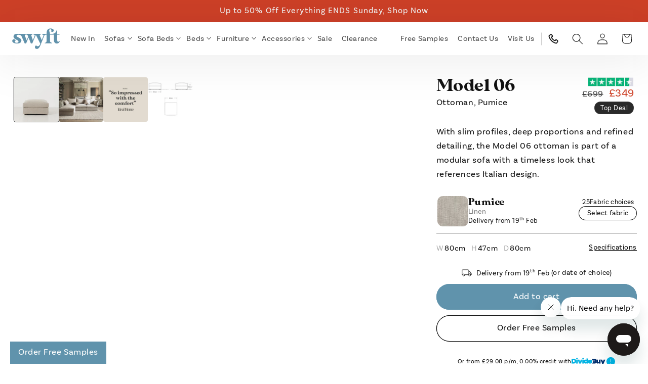

--- FILE ---
content_type: text/html; charset=utf-8
request_url: https://swyfthome.com/products/model-06-ottoman?colour=slate&variant=39899474067505
body_size: 123914
content:
<!doctype html>
<html class="js" lang="en">
  <head>
    <!-- Start of Shoplift scripts -->
    <!-- 2025-11-04T17:03:36.8534411Z -->
<style>.shoplift-hide { opacity: 0 !important; }</style>
<style id="sl-preview-bar-hide">#preview-bar-iframe, #PBarNextFrameWrapper { display: none !important; }</style>
<script type="text/javascript">(function(rootPath, template, themeRole, themeId, isThemePreview){ /* Generated on 2026-01-26T20:15:15.8836414Z */(function(){"use strict";var $=document.createElement("style");$.textContent=`#shoplift-preview-control{position:fixed;max-width:332px;height:56px;background-color:#141414;z-index:9999;bottom:20px;display:flex;border-radius:8px;box-shadow:13px 22px 7px #0000,9px 14px 7px #00000003,5px 8px 6px #0000000d,2px 4px 4px #00000017,1px 1px 2px #0000001a,0 0 #0000001a;align-items:center;margin:0 auto;left:16px;right:16px;opacity:0;transform:translateY(20px);visibility:hidden;transition:opacity .4s ease-in-out,transform .4s ease-in-out,visibility 0s .4s}#shoplift-preview-control.visible{opacity:1;transform:translateY(0);visibility:visible;transition:opacity .4s ease-in-out,transform .4s ease-in-out,visibility 0s 0s}#shoplift-preview-control *{font-family:Inter,sans-serif;color:#fff;box-sizing:border-box;font-size:16px}#shoplift-preview-variant-title{font-weight:400;line-height:140%;font-size:16px;text-align:start;letter-spacing:-.16px;flex-grow:1;text-wrap:nowrap;overflow:hidden;text-overflow:ellipsis}#shoplift-preview-variant-selector{position:relative;display:block;padding:6px 0;height:100%;min-width:0;flex:1 1 auto}#shoplift-preview-variant-menu-trigger{border:none;cursor:pointer;width:100%;background-color:transparent;padding:0 16px;border-left:1px solid #333;border-right:1px solid #333;height:100%;display:flex;align-items:center;justify-content:start;gap:8px}#shoplift-preview-variant-selector .menu-variant-label{width:24px;height:24px;border-radius:50%;padding:6px;display:flex;justify-content:center;align-items:center;font-size:12px;font-style:normal;font-weight:600;line-height:100%;letter-spacing:-.12px;flex-shrink:0}#shoplift-preview-variant-selector .preview-variant-menu{position:absolute;bottom:110%;transform:translate3d(0,20px,0);visibility:hidden;pointer-events:none;opacity:0;cursor:pointer;background-color:#141414;border:1px solid #141414;border-radius:6px;width:100%;max-height:156px;overflow-y:auto;box-shadow:0 8px 16px #0003;z-index:1;transition:opacity .3s ease-in-out,transform .3s ease-in-out,visibility 0s .3s}#shoplift-preview-variant-selector .preview-variant-menu.preview-variant-menu__visible{visibility:visible;pointer-events:auto;opacity:100;transform:translateZ(0);transition:opacity .3s ease-in-out,transform .3s ease-in-out,visibility 0s 0s}@media screen and (max-width:400px){#shoplift-preview-variant-selector .preview-variant-menu{position:fixed;left:0;right:0;width:auto;bottom:110%}}#shoplift-preview-variant-selector .preview-variant-menu .preview-variant-menu--item{padding:12px 16px;display:flex;overflow:hidden}#shoplift-preview-variant-selector .preview-variant-menu .preview-variant-menu--item .menu-variant-label{margin-right:6px}#shoplift-preview-variant-selector .preview-variant-menu .preview-variant-menu--item span{overflow:hidden;text-overflow:ellipsis;text-wrap:nowrap;white-space:nowrap;color:#f6f6f6;font-size:14px;font-style:normal;font-weight:500}#shoplift-preview-variant-selector .preview-variant-menu .preview-variant-menu--item:hover{background-color:#545454}#shoplift-preview-variant-selector .preview-variant-menu .preview-variant-menu--item:last-of-type{border-bottom-left-radius:6px;border-bottom-right-radius:6px}#shoplift-preview-variant-selector .preview-variant-menu .preview-variant-menu--item:first-of-type{border-top-left-radius:6px;border-top-right-radius:6px}#shoplift-preview-control div:has(#shoplift-exit-preview-button){padding:0 16px}#shoplift-exit-preview-button{padding:6px 8px;font-weight:500;line-height:75%;border-radius:4px;background-color:transparent;border:none;text-decoration:none}#shoplift-exit-preview-button:hover{cursor:pointer;background-color:#333}/*$vite$:1*/`,document.head.appendChild($);var B=" daum[ /]| deusu/| yadirectfetcher|(?:^|[^g])news(?!sapphire)|(?<! (?:channel/|google/))google(?!(app|/google| pixel))|(?<! cu)bots?(?:\\b|_)|(?<!(?: ya| yandex|^job|inapp;) ?)search|(?<!(?:lib))http|(?<![hg]m)score|@[a-z][\\w-]+\\.|\\(\\)|\\.com|\\b\\d{13}\\b|^<|^[\\w \\.\\-\\(?:\\):]+(?:/v?\\d+(?:\\.\\d+)?(?:\\.\\d{1,10})*?)?(?:,|$)|^[^ ]{50,}$|^\\d+\\b|^\\w+/[\\w\\(\\)]*$|^active|^ad muncher|^amaya|^avsdevicesdk/|^biglotron|^bot|^bw/|^clamav[ /]|^client/|^cobweb/|^custom|^ddg[_-]android|^discourse|^dispatch/\\d|^downcast/|^duckduckgo|^facebook|^getright/|^gozilla/|^hobbit|^hotzonu|^hwcdn/|^jeode/|^jetty/|^jigsaw|^microsoft bits|^movabletype|^mozilla/\\d\\.\\d \\(compatible;?\\)$|^mozilla/\\d\\.\\d \\w*$|^navermailapp|^netsurf|^offline|^owler|^postman|^python|^rank|^read|^reed|^rest|^rss|^snapchat|^space bison|^svn|^swcd |^taringa|^thumbor/|^track|^valid|^w3c|^webbandit/|^webcopier|^wget|^whatsapp|^wordpress|^xenu link sleuth|^yahoo|^yandex|^zdm/\\d|^zoom marketplace/|^{{.*}}$|admin|analyzer|archive|ask jeeves/teoma|bit\\.ly/|bluecoat drtr|browsex|burpcollaborator|capture|catch|check|chrome-lighthouse|chromeframe|classifier|clean|cloud|crawl|cypress/|dareboost|datanyze|dejaclick|detect|dmbrowser|download|evc-batch/|feed|firephp|gomezagent|headless|httrack|hubspot marketing grader|hydra|ibisbrowser|images|insight|inspect|iplabel|ips-agent|java(?!;)|library|mail\\.ru/|manager|measure|neustar wpm|node|nutch|offbyone|optimize|pageburst|pagespeed|parser|perl|phantomjs|pingdom|powermarks|preview|proxy|ptst[ /]\\d|reputation|resolver|retriever|rexx;|rigor|rss\\b|scan|scrape|server|sogou|sparkler/|speedcurve|spider|splash|statuscake|synapse|synthetic|tools|torrent|trace|transcoder|url|virtuoso|wappalyzer|watch|webglance|webkit2png|whatcms/|zgrab",G=/bot|spider|crawl|http|lighthouse/i,V;function K(){if(V instanceof RegExp)return V;try{V=new RegExp(B,"i")}catch{V=G}return V}function j(l){return!!l&&K().test(l)}class L{timestamp;constructor(){this.timestamp=new Date}}class W extends L{type;testId;hypothesisId;constructor(t,e,i){super(),this.type=3,this.testId=t,this.hypothesisId=e,this.timestamp=i}}class J extends L{type;path;constructor(t){super(),this.type=4,this.path=t}}class Y extends L{type;cart;constructor(t){super(),this.type=5,this.cart=t}}class D extends Error{isBot;constructor(){super(),this.isBot=!0}}function Z(l,t,e){for(const i of t.selectors){const s=l.querySelectorAll(i.cssSelector);for(let r=0;r<s.length;r++)e(t.testId,t.hypothesisId)}H(l,t,(i,s,r,o,n)=>n(s,r),e)}function x(l,t,e){for(const i of t.selectors)F(l,t.testId,t.hypothesisId,i,e??(()=>{}));H(l,t,F,e??(()=>{}))}function M(l){return l.urlPatterns.reduce((t,e)=>{switch(e.operator){case"contains":return t+`.*${e}.*`;case"endsWith":return t+`.*${e}`;case"startsWith":return t+`${e}.*`}},"")}function H(l,t,e,i){new MutationObserver(()=>{for(const r of t.selectors)e(l,t.testId,t.hypothesisId,r,i)}).observe(l.documentElement,{childList:!0,subtree:!0})}function F(l,t,e,i,s){const r=l.querySelectorAll(i.cssSelector);for(let o=0;o<r.length;o++){let n=r.item(o);if(n instanceof HTMLElement&&n.dataset.shoplift!==""){n.dataset.shoplift="";for(const a of i.actions.sort(ot))n=Q(l,i.cssSelector,n,a)}}return r.length>0&&s?(s(t,e),!0):!1}function Q(l,t,e,i){switch(i.type){case"innerHtml":e.innerHTML=i.value;break;case"attribute":X(e,i.scope,i.value);break;case"css":tt(l,t,i.value);break;case"js":et(l,e,i);break;case"copy":return it(e);case"remove":st(e);break;case"move":rt(e,parseInt(i.value));break}return e}function X(l,t,e){l.setAttribute(t,e)}function tt(l,t,e){const i=l.createElement("style");i.innerHTML=`${t} { ${e} }`,l.getElementsByTagName("head")[0]?.appendChild(i)}function et(l,t,e){Function("document","element",`"use strict"; ${e.value}`)(l,t)}function it(l){const t=l.cloneNode(!0);if(!l.parentNode)throw"Can't copy node outside of DOM";return l.parentNode.insertBefore(t,l.nextSibling),t}function st(l){l.remove()}function rt(l,t){if(t===0)return;const e=Array.prototype.slice.call(l.parentElement.children).indexOf(l),i=Math.min(Math.max(e+t,0),l.parentElement.children.length-1);l.parentElement.children.item(i).insertAdjacentElement(t>0?"afterend":"beforebegin",l)}function ot(l,t){return N(l)-N(t)}function N(l){return l.type==="copy"||l.type==="remove"?0:1}var P=(l=>(l[l.Template=0]="Template",l[l.Theme=1]="Theme",l[l.UrlRedirect=2]="UrlRedirect",l[l.Script=3]="Script",l[l.Dom=4]="Dom",l[l.Price=5]="Price",l))(P||{});const nt="data:image/svg+xml,%3csvg%20width='12'%20height='12'%20viewBox='0%200%2012%2012'%20fill='none'%20xmlns='http://www.w3.org/2000/svg'%3e%3cpath%20d='M9.96001%207.90004C9.86501%207.90004%209.77001%207.86504%209.69501%207.79004L6.43501%204.53004C6.19501%204.29004%205.80501%204.29004%205.56501%204.53004L2.30501%207.79004C2.16001%207.93504%201.92001%207.93504%201.77501%207.79004C1.63001%207.64504%201.63001%207.40504%201.77501%207.26004L5.03501%204.00004C5.56501%203.47004%206.43001%203.47004%206.96501%204.00004L10.225%207.26004C10.37%207.40504%2010.37%207.64504%2010.225%207.79004C10.15%207.86004%2010.055%207.90004%209.96001%207.90004Z'%20fill='white'/%3e%3c/svg%3e",at="data:image/svg+xml,%3csvg%20width='14'%20height='24'%20viewBox='0%200%2014%2024'%20fill='none'%20xmlns='http://www.w3.org/2000/svg'%3e%3cpath%20d='M12.3976%2014.5255C12.2833%2013.8788%2012.0498%2013.3024%2011.6952%2012.7961C11.3416%2012.2898%2010.9209%2011.8353%2010.4353%2011.4317C9.94868%2011.0291%209.43546%2010.6488%208.89565%2010.292C8.48487%2010.049%208.09577%209.78565%207.72637%209.50402C7.35697%209.2224%207.08016%208.89503%206.89694%208.51987C6.71273%208.14471%206.67826%207.69533%206.79055%207.1697C6.86345%206.83216%206.97476%206.54647%207.12351%206.31162C7.27324%206.07778%207.47124%205.89986%207.7175%205.77684C7.96377%205.65483%208.21989%205.59383%208.48389%205.59383C8.88087%205.59383%209.17639%205.7016%209.3734%205.91714C9.56943%206.13268%209.68271%206.42345%209.71424%206.78946C9.74576%207.15547%209.72015%207.55401%209.63839%207.98509C9.55663%208.41617%209.43645%208.84724%209.27687%209.27934L13.5127%208.80149C13.9638%207.52656%2014.1017%206.42447%2013.9264%205.49725C13.751%204.56901%2013.2664%203.85122%2012.4724%203.34491C12.239%203.19648%2011.9779%203.07041%2011.6893%202.96569L12.0026%201.50979L9.86397%200L7.3875%201.50979L7.11169%202.78878C6.65166%202.8874%206.21724%203.01957%205.8114%203.19038C4.85292%203.594%204.06684%204.15115%203.45117%204.86385C2.83452%205.57655%202.42571%206.40108%202.22378%207.33847C2.06616%208.06947%202.04942%208.70796%202.17551%209.25087C2.30061%209.7948%202.52028%2010.2828%202.8355%2010.7139C3.14974%2011.145%203.51816%2011.5344%203.93977%2011.881C4.36039%2012.2288%204.782%2012.5521%205.20164%2012.851C5.68334%2013.1702%206.13844%2013.5169%206.56497%2013.8921C6.99052%2014.2672%207.31954%2014.7125%207.55004%2015.228C7.78055%2015.7445%207.81502%2016.3769%207.65347%2017.1262C7.56482%2017.5389%207.43676%2017.8765%207.27028%2018.1388C7.10381%2018.4011%206.89596%2018.5983%206.64772%2018.7295C6.3985%2018.8606%206.12071%2018.9267%205.8114%2018.9267C5.21641%2018.9267%204.79776%2018.6034%204.62833%2018.1632C4.4589%2017.7229%204.47367%2017.2583%204.60075%2016.5639C4.72782%2015.8705%205.05092%2015.1395%205.37107%2014.3699H1.17665C1.17665%2014.3699%200.207341%2016.1115%200.0310135%2017.6762C-0.0655232%2018.5302%200.0635208%2019.2653%200.41519%2019.8844C0.76686%2020.5036%201.33032%2020.9814%202.10655%2021.319C2.39222%2021.443%202.7104%2021.5447%203.05813%2021.623L2.54589%2024H7.17473L7.7047%2021.5386C8.08493%2021.442%208.43857%2021.3231%208.76562%2021.1787C9.73985%2020.7476%2010.52%2020.1427%2011.1071%2019.3649C11.6932%2018.5871%2012.0873%2017.7291%2012.2892%2016.7917C12.4744%2015.9295%2012.5099%2015.1741%2012.3966%2014.5275L12.3976%2014.5255Z'%20fill='white'/%3e%3c/svg%3e";async function lt(l){let t=l.replace(/-/g,"+").replace(/_/g,"/");for(;t.length%4;)t+="=";const e=atob(t),i=Uint8Array.from(e,o=>o.charCodeAt(0)),s=new Blob([i]).stream().pipeThrough(new DecompressionStream("gzip")),r=await new Response(s).text();return JSON.parse(r)}function _(l,t){return typeof t=="string"&&/\d{4}-\d{2}-\d{2}T\d{2}:\d{2}:\d{2}.\d+(?:Z|[+-]\d+)/.test(t)?new Date(t):t}function O(l,t){return t}function k(l,t=!1,e=!1,i=","){const s=l/100;if(e){const o=Math.round(s).toLocaleString("en-US");return i!==","?o.replace(/,/g,i):o}else{const r=t?",":".",o=s.toFixed(2).split("."),n=parseInt(o[0],10),a=o[1]??"00",c=n.toLocaleString("en-US");return i!==","?`${c.replace(/,/g,i)}${r}${a}`:t?`${c.replace(/,/g,".")}${r}${a}`:`${c}${r}${a}`}}function R(l,t,e,i){const s=t.replace("{{amount}}",k(l,!1,!1)).replace("{{amount_no_decimals}}",k(l,!1,!0)).replace("{{amount_with_comma_separator}}",k(l,!0,!1)).replace("{{amount_no_decimals_with_comma_separator}}",k(l,!0,!0)).replace("{{amount_with_space_separator}}",k(l,!1,!1," ")).replace("{{amount_no_decimals_with_space_separator}}",k(l,!1,!0," ")).replace("{{amount_with_apostrophe_separator}}",k(l,!1,!1,"'")).replace("{{amount_no_decimals_with_apostrophe_separator}}",k(l,!1,!0,"'")).replace("{{amount_with_period_and_space_separator}}",k(l,!1,!1,". ")).replace("{{amount_no_decimals_with_period_and_space_separator}}",k(l,!1,!0,". "));return i?`${s} ${e}`:s}function q(l){return l.replace(/[^\d.,\s-]/g,"").trim()}function ct(l){const t=new Map;for(const[e,i,s]of l.v)t.set(e,{priceInCents:i,compareAtPriceInCents:s});return t}function dt(l,t,e,i){const{priceInCents:s,compareAtPriceInCents:r}=e,{mf:o,c:n,cce:a}=i;if(l.getAttribute("data-sl-attribute-p")===t)l.innerHTML=R(s,o,n,a);else if(l.getAttribute("data-sl-attribute-cap")===t)r<=0||r<=s?l.remove():l.innerHTML=R(r,o,n,a);else if(l.getAttribute("data-sl-attribute-discount")===t&&!(r<=0||r<=s)){const h=Math.round((r-s)/r*100),u=q(R(r-s,o,n,!1)),p=l.getAttribute("data-sl-format")||"percent";p==="percent"?l.textContent=`-${h}%`:p==="amount"?l.textContent=`-${u}`:p==="both"&&(l.textContent=`-${h}% (-${u})`)}}function ht(l){const t=[],e={id:"url-pattern",operator:"contains",value:"/"};for(const[i,s,r]of l.v){t.push({id:`p-${i}`,cssSelector:`[data-sl-attribute-p="${i}"]`,urlPatterns:[e],actions:[{id:`p-action-${i}`,type:"innerHtml",scope:"price",value:R(s,l.mf,l.c,l.cce)}]});const o=r<=0||r<=s;if(t.push({id:`cap-${i}`,cssSelector:`[data-sl-attribute-cap="${i}"]`,urlPatterns:[e],actions:[{id:`cap-action-${i}`,type:o?"remove":"innerHtml",scope:"compare-at-price",value:o?"":R(r,l.mf,l.c,l.cce)}]}),!o&&r>s){const n=Math.round((r-s)/r*100),a=q(R(r-s,l.mf,l.c,!1));t.push({id:`d-${i}`,cssSelector:`[data-sl-attribute-discount="${i}"]`,urlPatterns:[e],actions:[{id:`d-action-${i}`,type:"js",scope:null,value:`(function(doc, el) {              var format = el.getAttribute('data-sl-format') || 'percent';              if (format === 'percent') {                el.textContent = '-${n}%';              } else if (format === 'amount') {                el.textContent = '-${a}';              } else if (format === 'both') {                el.textContent = '-${n}% (-${a})';              }            })`}]})}}return t}let U=!1;class pt{constructor(t,e,i,s,r,o,n,a,c,h,u){this.shop=t,this.host=e,this.eventHost=i,this.disableReferrerOverride=a,this.logHistory=[],this.legacySessionKey=`SHOPLIFT_SESSION_${this.shop}`,this.cssHideClass=s?"shoplift-hide":"",this.testConfigs=h.map(d=>({...d,startAt:new Date(d.startAt),statusHistory:d.statusHistory.map(v=>({...v,createdAt:new Date(v.createdAt)}))})),this.inactiveTestConfigs=u,this.sendPageView=!!r,this.shopliftDebug=o===!0,this.gaConfig=n!=={"sendEvents":true,"mode":"gtag"}?n:{sendEvents:!1},this.fetch=window.fetch.bind(window),this.localStorageSet=window.localStorage.setItem.bind(window.localStorage),this.localStorageGet=window.localStorage.getItem.bind(window.localStorage);const p=this.getDeviceType();this.device=p!=="tablet"?p:"mobile",this.state=this.loadState(),this.shopifyAnalyticsId=this.getShopifyAnalyticsId(),this.testsFilteredByAudience=h.filter(d=>d.status=="active"),this.getCountryTimeout=c===1000?1e3:c,this.log("State Loaded",JSON.stringify(this.state))}DATA_SL_ATTRIBUTE_P="data-sl-attribute-p";DATA_SL_TEST_ID="data-sl-test-id";VIEWPORT_TRACK_THRESHOLD=.5;temporarySessionKey="Shoplift_Session";essentialSessionKey="Shoplift_Essential";analyticsSessionKey="Shoplift_Analytics";priceSelectorsSessionKey="Shoplift_PriceSelectors";legacySessionKey;cssHideClass;testConfigs;inactiveTestConfigs;testsFilteredByAudience;sendPageView;shopliftDebug;gaConfig;getCountryTimeout;state;shopifyAnalyticsId;cookie=document.cookie;isSyncing=!1;isSyncingGA=!1;fetch;localStorageSet;localStorageGet;sessionStorageSet=window.sessionStorage.setItem.bind(window.sessionStorage);sessionStorageGet=window.sessionStorage.getItem.bind(window.sessionStorage);urlParams=new URLSearchParams(window.location.search);device;logHistory;activeViewportObservers=new Map;deriveCategoryFromExistingTests(){if(!this.state.temporary.testCategory&&this.state.essential.visitorTests.length>0){const t=this.state.essential.visitorTests.some(e=>{if(!e.hypothesisId)return!1;const i=this.getHypothesis(e.hypothesisId);return i&&["theme","basicScript","price"].includes(i.type)});this.state.temporary.testCategory=t?"global":"conditional",this.persistTemporaryState(),this.log("Derived test category from existing visitorTests: %s",this.state.temporary.testCategory)}}async init(){try{if(this.log("Shoplift script initializing"),window.Shopify&&window.Shopify.designMode){this.log("Skipping script for design mode");return}if(window.location.href.includes("slScreenshot=true")){this.log("Skipping script for screenshot");return}if(window.location.hostname.endsWith(".edgemesh.com")){this.log("Skipping script for preview");return}if(window.location.href.includes("isShopliftMerchant")){const e=this.urlParams.get("isShopliftMerchant")==="true";this.log("Setting merchant session to %s",e),this.state.temporary.isMerchant=e,this.persistTemporaryState()}if(this.state.temporary.isMerchant){this.log("Setting up preview for merchant"),typeof window.shoplift!="object"&&this.setShopliftStub(),this.state.temporary.previewConfig||this.hidePage(),await this.initPreview(),document.querySelector("#sl-preview-bar-hide")?.remove();return}if(this.state.temporary.previewConfig=void 0,j(navigator.userAgent))return;if(navigator.userAgent.includes("Chrome/118")){this.log("Random: %o",[Math.random(),Math.random(),Math.random()]);const e=await this.makeRequest({url:`${this.eventHost}/api/v0/events/ip`,method:"get"}).then(i=>i?.json());this.log(`IP: ${e}`),this.makeRequest({url:`${this.eventHost}/api/v0/logs`,method:"post",data:JSON.stringify(this.debugState(),O)}).catch()}if(this.shopifyAnalyticsId=this.getShopifyAnalyticsId(),this.monitorConsentChange(),this.checkForThemePreview())return;if(!this.disableReferrerOverride&&this.state.temporary.originalReferrer!=null){this.log(`Overriding referrer from '${document.referrer}' to '${this.state.temporary.originalReferrer}'`);const e=this.state.temporary.originalReferrer;delete this.state.temporary.originalReferrer,this.persistTemporaryState(),Object.defineProperty(document,"referrer",{get:()=>e,enumerable:!0,configurable:!0})}if(await this.refreshVisitor(this.shopifyAnalyticsId),await this.handleVisitorTest()){this.log("Redirecting for visitor test");return}this.setShoplift(),this.showPage(),this.ensureCartAttributesForExistingPriceTests(!1),await this.finalize(),console.log("SHOPLIFT SCRIPT INITIALIZED!")}catch(t){if(t instanceof D)return;throw t}finally{typeof window.shoplift!="object"&&this.setShopliftStub()}}getVariantColor(t){switch(t){case"a":return{text:"#141414",bg:"#E2E2E2"};case"b":return{text:"rgba(255, 255, 255, 1)",bg:"rgba(37, 99, 235, 1)"}}}getDefaultVariantTitle(t){return t.title?t.title:t.type==="price"?t.isControl?"Original prices":"Variant prices":t.isControl?"Original":"Untitled variant "+t.label.toUpperCase()}async initPreview(){const t=this.urlParams.get("previewConfig");if(t){this.state.temporary.previewConfig=void 0,this.log("Setting up the preview"),this.log("Found preview config, writing to temporary state");const e=await lt(t);if(this.state.temporary.previewConfig=e,this.state.temporary.previewConfig.testTypeCategory===P.Price){this.hidePage(!0);const s=this.state.temporary.previewConfig;let r=`${this.host}/api/dom-selectors/${s.storeId}/${s.testId}/${s.isDraft||!1}`;s.shopifyProductId&&(r+=`?productId=${s.shopifyProductId}`);const o=await this.makeJsonRequest({method:"get",url:r}).catch(n=>(this.log("Error getting domSelectors",n),null));s.variants.forEach(n=>n.domSelectors=o[n.id]?.domSelectors)}this.persistTemporaryState();const i=new URL(window.location.toString());i.searchParams.delete("previewConfig"),this.queueRedirect(i)}else if(this.state.temporary.previewConfig){this.showPage();const e=this.state.temporary.previewConfig;e.testTypeCategory===P.Template&&this.handleTemplatePreview(e)&&this.initPreviewControls(e),e.testTypeCategory===P.UrlRedirect&&this.handleUrlPreview(e)&&this.initPreviewControls(e),e.testTypeCategory===P.Script&&this.handleScriptPreview(e)&&this.initPreviewControls(e),e.testTypeCategory===P.Price&&await this.handlePricePreview(e)&&this.initPreviewControls(e)}}initPreviewControls(t){document.addEventListener("DOMContentLoaded",()=>{const e=t.variants.find(v=>v.id===t.currentVariant),i=e?.label||"a",s=t.variants,r=document.createElement("div");r.id="shoplift-preview-control";const o=document.createElement("div"),n=document.createElement("img");n.src=at,n.height=24,n.width=14,o.style.padding="0 16px",o.style.lineHeight="100%",o.appendChild(n),r.appendChild(o);const a=document.createElement("div");a.id="shoplift-preview-variant-selector";const c=document.createElement("button");c.id="shoplift-preview-variant-menu-trigger";const h=document.createElement("div");h.className="menu-variant-label",h.style.backgroundColor=this.getVariantColor(i).bg,h.style.color=this.getVariantColor(i).text,h.innerText=i.toUpperCase(),c.appendChild(h);const u=document.createElement("span");if(u.id="shoplift-preview-variant-title",u.innerText=e?this.getDefaultVariantTitle(e):"Untitled variant "+i.toUpperCase(),c.appendChild(u),s.length>1){const v=document.createElement("img");v.src=nt,v.width=12,v.height=12,v.style.height="12px",v.style.width="12px",c.appendChild(v);const T=document.createElement("div");T.className="preview-variant-menu";for(const m of t.variants.filter(S=>S.id!==t.currentVariant)){const S=document.createElement("div");S.className="preview-variant-menu--item";const I=document.createElement("div");I.className="menu-variant-label",I.style.backgroundColor=this.getVariantColor(m.label).bg,I.style.color=this.getVariantColor(m.label).text,I.style.flexShrink="0",I.innerText=m.label.toUpperCase(),S.appendChild(I);const y=document.createElement("span");y.innerText=this.getDefaultVariantTitle(m),S.appendChild(y),S.addEventListener("click",()=>{this.pickVariant(m.id)}),T.appendChild(S)}a.appendChild(T),c.addEventListener("click",()=>{T.className!=="preview-variant-menu preview-variant-menu__visible"?T.classList.add("preview-variant-menu__visible"):T.classList.remove("preview-variant-menu__visible")}),document.addEventListener("click",m=>{m.target instanceof Element&&!c.contains(m.target)&&T.className==="preview-variant-menu preview-variant-menu__visible"&&T.classList.remove("preview-variant-menu__visible")})}else c.style.pointerEvents="none",h.style.margin="0";a.appendChild(c),r.appendChild(a);const p=document.createElement("div"),d=document.createElement("button");d.id="shoplift-exit-preview-button",d.innerText="Exit",p.appendChild(d),d.addEventListener("click",()=>{this.exitPreview()}),r.appendChild(p),document.body.appendChild(r),requestAnimationFrame(()=>{r.classList.add("visible")})}),this.ensureCartAttributesForExistingPriceTests(!0)}pickVariant(t){if(this.state.temporary.previewConfig){const e=this.state.temporary.previewConfig,i=new URL(window.location.toString());if(e.testTypeCategory===P.UrlRedirect){const s=e.variants.find(r=>r.id===e.currentVariant)?.redirectUrl;if(i.pathname===s){const r=e.variants.find(o=>o.id===t)?.redirectUrl;r&&(i.pathname=r)}}if(e.testTypeCategory===P.Template){const s=e.variants.find(r=>r.id===e.currentVariant)?.pathName;if(s&&i.pathname===s){const r=e.variants.find(o=>o.id===t)?.pathName;r&&r!==s&&(i.pathname=r)}}e.currentVariant=t,this.persistTemporaryState(),this.queueRedirect(i)}}exitPreview(){const t=new URL(window.location.toString());if(this.state.temporary.previewConfig?.testTypeCategory===P.Template&&t.searchParams.delete("view"),this.state.temporary.previewConfig?.testTypeCategory===P.Script&&t.searchParams.delete("slVariant"),this.state.temporary.previewConfig?.testTypeCategory===P.UrlRedirect){const i=this.state.temporary.previewConfig.variants.filter(r=>!r.isControl&&r.redirectUrl!==null).map(r=>r.redirectUrl),s=this.state.temporary.previewConfig.variants.find(r=>r.label==="a")?.redirectUrl;i.includes(t.pathname)&&s&&(t.pathname=s)}this.state.temporary.previewConfig=void 0,this.persistTemporaryState(),this.hidePage(),this.queueRedirect(t)}handleTemplatePreview(t){const e=t.currentVariant,i=t.variants.find(a=>a.id===e);if(!i)return!1;const s=t.variants.find(a=>a.isControl);if(!s)return!1;this.log("Setting up template preview for type",s.type);const r=new URL(window.location.toString()),o=r.searchParams.get("view"),n=i.type===s.type;return!n&&!i.isControl&&template.suffix===s.affix&&this.typeFromTemplate()===s.type&&i.pathName!==null?(this.log("Hit control template type, redirecting to the variant url"),this.hidePage(),r.pathname=i.pathName,this.queueRedirect(r),!0):(!i.isControl&&this.typeFromTemplate()==i.type&&template.suffix===s.affix&&n&&o!==(i.affix||"__DEFAULT__")&&(this.log("Template type and affix match control, updating the view param"),r.searchParams.delete("view"),this.log("Setting the new viewParam to",i.affix||"__DEFAULT__"),this.hidePage(),r.searchParams.set("view",i.affix||"__DEFAULT__"),this.queueRedirect(r)),o!==null&&o!==i.affix&&(r.searchParams.delete("view"),this.hidePage(),this.queueRedirect(r)),!0)}handleUrlPreview(t){const e=t.currentVariant,i=t.variants.find(o=>o.id===e),s=t.variants.find(o=>o.isControl)?.redirectUrl;if(!i)return!1;this.log("Setting up URL redirect preview");const r=new URL(window.location.toString());return r.pathname===s&&!i.isControl&&i.redirectUrl!==null&&(this.log("Url matches control, redirecting"),this.hidePage(),r.pathname=i.redirectUrl,this.queueRedirect(r)),!0}handleScriptPreview(t){const e=t.currentVariant,i=t.variants.find(o=>o.id===e);if(!i)return!1;this.log("Setting up script preview");const s=new URL(window.location.toString());return s.searchParams.get("slVariant")!==i.id&&(this.log("current id doesn't match the variant, redirecting"),s.searchParams.delete("slVariant"),this.log("Setting the new slVariantParam"),this.hidePage(),s.searchParams.set("slVariant",i.id),this.queueRedirect(s)),!0}async handlePricePreview(t){const e=t.currentVariant,i=t.variants.find(s=>s.id===e);return i?(this.log("Setting up price preview"),i.domSelectors&&i.domSelectors.length>0&&(x(document,{testId:t.testId,hypothesisId:i.id,selectors:i.domSelectors}),this.ensureCartAttributesForExistingPriceTests(!0)),!0):!1}async finalize(){const t=await this.getCartState();t!==null&&this.queueCartUpdate(t),this.pruneStateAndSave(),await this.syncAllEvents()}setShoplift(){this.log("Setting up public API");const e=this.urlParams.get("slVariant")==="true",i=e?null:this.urlParams.get("slVariant");window.shoplift={isHypothesisActive:async s=>{if(this.log("Script checking variant for hypothesis '%s'",s),e)return this.log("Forcing variant for hypothesis '%s'",s),!0;if(i!==null)return this.log("Forcing hypothesis '%s'",i),s===i;const r=this.testConfigs.find(n=>n.hypotheses.some(a=>a.id===s));if(!r)return this.log("No test found for hypothesis '%s'",s),!1;const o=this.state.essential.visitorTests.find(n=>n.testId===r.id);return o?(this.log("Active visitor test found",s),o.hypothesisId===s):(await this.manuallySplitVisitor(r),this.testConfigs.some(n=>n.hypotheses.some(a=>a.id===s&&this.state.essential.visitorTests.some(c=>c.hypothesisId===a.id))))},setAnalyticsConsent:async s=>{await this.onConsentChange(s,!0)},getVisitorData:()=>({visitor:this.state.analytics.visitor,visitorTests:this.state.essential.visitorTests.filter(s=>!s.isInvalid).map(s=>{const{shouldSendToGa:r,savedAt:o,...n}=s;return n})})}}setShopliftStub(){this.log("Setting up stubbed public API");const e=this.urlParams.get("slVariant")==="true",i=e?null:this.urlParams.get("slVariant");window.shoplift={isHypothesisActive:s=>Promise.resolve(e||s===i),setAnalyticsConsent:()=>Promise.resolve(),getVisitorData:()=>({visitor:null,visitorTests:[]})}}async manuallySplitVisitor(t){this.log("Starting manual split for test '%s'",t.id),await this.handleVisitorTest([t]);const e=this.getReservationForTest(t.id);e&&!e.isRealized&&e.entryCriteriaKey&&(this.log("Realizing manual API reservation for test '%s'",t.id),this.realizeReservationForCriteria(e.entryCriteriaKey)),this.saveState(),this.syncAllEvents()}async handleVisitorTest(t){await this.filterTestsByAudience(this.testConfigs,this.state.analytics.visitor??this.buildBaseVisitor(),this.state.essential.visitorTests),this.deriveCategoryFromExistingTests(),this.clearStaleReservations();let e=t?t.filter(i=>this.testsFilteredByAudience.some(s=>s.id===i.id)):[...this.testsForUrl(this.testsFilteredByAudience),...this.domTestsForUrl(this.testsFilteredByAudience)];try{if(e.length===0)return this.log("No tests found"),!1;this.log("Checking for existing visitor test on page");const i=this.getCurrentVisitorHypothesis(e);if(i){this.log("Found current visitor test");const a=this.considerRedirect(i);return a&&(this.log("Redirecting for current visitor test"),this.redirect(i)),a}const s=this.getReservationForCurrentPage();if(s){this.log("Found matching reservation for current page: %s",s.testId);const a=this.getHypothesis(s.hypothesisId);if(a){a.type!=="price"&&this.realizeReservationForCriteria(s.entryCriteriaKey);const c=this.considerRedirect(a);return c&&this.redirect(a),c}}this.log("No active test relation for test page");const r=this.testsForUrl(this.inactiveTestConfigs.filter(a=>this.testIsPaused(a)&&a.hypotheses.some(c=>this.state.essential.visitorTests.some(h=>h.hypothesisId===c.id)))).map(a=>a.id);if(r.length>0)return this.log("Visitor has paused tests for test page, skipping test assignment: %o",r),!1;if(!this.state.temporary.testCategory){const a=this.testsFilteredByAudience.filter(h=>this.isGlobalEntryCriteria(this.getEntryCriteriaKey(h))),c=this.testsFilteredByAudience.filter(h=>!this.isGlobalEntryCriteria(this.getEntryCriteriaKey(h)));if(this.log("Category dice roll - global tests: %o, conditional tests: %o",a.map(h=>({id:h.id,title:h.title,criteria:this.getEntryCriteriaKey(h)})),c.map(h=>({id:h.id,title:h.title,criteria:this.getEntryCriteriaKey(h)}))),a.length>0&&c.length>0){const h=a.length,u=c.length,p=h+u,d=Math.random()*p;this.state.temporary.testCategory=d<h?"global":"conditional",this.log("Category dice roll: rolled %.2f of %d (global weight: %d, conditional weight: %d), selected '%s'",d,p,h,u,this.state.temporary.testCategory)}else a.length>0?(this.state.temporary.testCategory="global",this.log("Only global tests available, setting category to global")):(this.state.temporary.testCategory="conditional",this.log("Only conditional tests available, setting category to conditional"));this.persistTemporaryState()}const o=this.state.temporary.testCategory;if(this.log("Visitor test category: %s",o),o==="global"){const a=this.testsFilteredByAudience.filter(c=>!this.isGlobalEntryCriteria(this.getEntryCriteriaKey(c)));for(const c of a)this.markTestAsBlocked(c,"category:global");e=e.filter(c=>this.isGlobalEntryCriteria(this.getEntryCriteriaKey(c)))}else{const a=this.testsFilteredByAudience.filter(c=>this.isGlobalEntryCriteria(this.getEntryCriteriaKey(c)));for(const c of a)this.markTestAsBlocked(c,"category:conditional");e=e.filter(c=>!this.isGlobalEntryCriteria(this.getEntryCriteriaKey(c)))}if(e.length===0)return this.log("No tests remaining after category filter"),!1;this.createReservations(e);const n=this.getReservationForCurrentPage();if(n&&!n.isRealized){const a=this.getHypothesis(n.hypothesisId);if(a){a.type!=="price"&&this.realizeReservationForCriteria(n.entryCriteriaKey);const c=this.considerRedirect(a);return c&&(this.log("Redirecting for new test"),this.redirect(a)),c}}return!1}finally{this.includeInDomTests(),this.saveState()}}includeInDomTests(){this.applyControlForAudienceFilteredPriceTests();const t=this.getDomTestsForCurrentUrl(),e=this.getVisitorDomHypothesis(t);for(const i of t){this.log("Evaluating dom test '%s'",i.id);const s=i.hypotheses.some(d=>d.type==="price");if(this.state.essential.visitorTests.find(d=>d.testId===i.id&&d.isInvalid&&!d.hypothesisId)){if(this.log("Visitor is blocked from test '%s', applying control prices if price test",i.id),s){const d=i.hypotheses.find(v=>v.isControl);d?.priceData&&(this.applyPriceTestWithMapLookup(i.id,d,[d],()=>{this.log("Control prices applied for blocked visitor, no metrics tracked")}),this.updatePriceTestHiddenInputs(i.id,"control",!1))}continue}const o=this.getReservationForTest(i.id);let n=null,a=!1;const c=e.find(d=>i.hypotheses.some(v=>d.id===v.id));if(o)n=this.getHypothesis(o.hypothesisId)??null,this.log("Using reserved hypothesis '%s' for test '%s'",o.hypothesisId,i.id);else if(c)n=c,this.log("Using existing hypothesis assignment for test '%s'",i.id);else if(s){const d=this.visitorActiveTestTypeWithReservations();d?(a=!0,this.log("Visitor already in test type '%s', treating as non-test for price test '%s'",d,i.id)):n=this.pickHypothesis(i)}else n=this.pickHypothesis(i);if(a&&s){const d=i.hypotheses.find(v=>v.isControl);d?.priceData&&(this.log("Applying control prices for non-test visitor on price test '%s' (Map-based)",i.id),this.applyPriceTestWithMapLookup(i.id,d,[d],()=>{this.log("Control prices applied for non-test visitor, no metrics tracked")}),this.updatePriceTestHiddenInputs(i.id,"control",!1));continue}if(!n){this.log("Failed to pick hypothesis for test");continue}const h=i.bayesianRevision??4,u=n.type==="price",p=h>=5;if(u&&p){if(this.log(`Price test with Map-based lookup (v${h}): ${i.id}`),!n.priceData){this.log("No price data for hypothesis '%s', skipping",n.id);continue}const d=n.isControl?"control":"variant";this.log(`Setting up Map-based price test for ${d} (test: ${i.id})`),this.applyPriceTestWithMapLookup(i.id,n,i.hypotheses,v=>{const T=this.getReservationForTest(v);T&&!T.isRealized&&T.entryCriteriaKey?this.realizeReservationForCriteria(T.entryCriteriaKey):this.queueAddVisitorToTest(v,n),this.saveState(),this.queuePageView(window.location.pathname),this.syncAllEvents()});continue}if(u&&!p){this.log(`Price test without viewport tracking (v${h}): ${i.id}`);const d=this.getDomSelectorsForHypothesis(n);if(d.length===0)continue;x(document,{testId:i.id,hypothesisId:n.id,selectors:d},v=>{this.queueAddVisitorToTest(v,n),this.saveState(),this.queuePageView(window.location.pathname),this.syncAllEvents()});continue}if(!n.domSelectors||n.domSelectors.length===0){this.log("No selectors found, skipping hypothesis");continue}x(document,{testId:i.id,hypothesisId:n.id,selectors:n.domSelectors},d=>{this.queueAddVisitorToTest(d,n),this.saveState(),this.queuePageView(window.location.pathname),this.syncAllEvents()})}}considerRedirect(t){if(this.log("Considering redirect for hypothesis '%s'",t.id),t.isControl)return this.log("Skipping redirect for control"),!1;if(t.type==="basicScript"||t.type==="manualScript")return this.log("Skipping redirect for script test"),!1;const e=this.state.essential.visitorTests.find(o=>o.hypothesisId===t.id),i=new URL(window.location.toString()),r=new URLSearchParams(window.location.search).get("view");if(t.type==="theme"){if(!(t.themeId===themeId)){if(this.log("Theme id '%s' is not hypothesis theme ID '%s'",t.themeId,themeId),e&&e.themeId!==t.themeId&&(e.themeId===themeId||!this.isThemePreview()))this.log("On old theme, redirecting and updating local visitor"),e.themeId=t.themeId;else if(this.isThemePreview())return this.log("On non-test theme, skipping redirect"),!1;return this.log("Hiding page to redirect for theme test"),this.hidePage(),!0}return!1}else if(t.type!=="dom"&&t.type!=="price"&&t.affix!==template.suffix&&t.affix!==r||t.redirectPath&&!i.pathname.endsWith(t.redirectPath))return this.log("Hiding page to redirect for template test"),this.hidePage(),!0;return this.log("Not redirecting"),!1}redirect(t){if(this.log("Redirecting to hypothesis '%s'",t.id),t.isControl)return;const e=new URL(window.location.toString());if(e.searchParams.delete("view"),t.redirectPath){const i=RegExp("^(/w{2}-w{2})/").exec(e.pathname);if(i&&i.length>1){const s=i[1];e.pathname=`${s}${t.redirectPath}`}else e.pathname=t.redirectPath}else t.type==="theme"?(e.searchParams.set("_ab","0"),e.searchParams.set("_fd","0"),e.searchParams.set("_sc","1"),e.searchParams.set("preview_theme_id",t.themeId.toString())):t.type!=="urlRedirect"&&e.searchParams.set("view",t.affix);this.queueRedirect(e)}async refreshVisitor(t){if(t===null||!this.state.essential.isFirstLoad||!this.testConfigs.some(i=>i.visitorOption!=="all"))return;this.log("Refreshing visitor"),this.hidePage();const e=await this.getVisitor(t);e&&e.id&&this.updateLocalVisitor(e)}buildBaseVisitor(){return{shopifyAnalyticsId:this.shopifyAnalyticsId,device:this.device,country:null,...this.state.essential.initialState}}getInitialState(){const t=this.getUTMValue("utm_source")??"",e=this.getUTMValue("utm_medium")??"",i=this.getUTMValue("utm_campaign")??"",s=this.getUTMValue("utm_content")??"",r=window.document.referrer,o=this.device;return{createdAt:new Date,utmSource:t,utmMedium:e,utmCampaign:i,utmContent:s,referrer:r,device:o}}checkForThemePreview(){return this.log("Checking for theme preview"),window.location.hostname.endsWith(".shopifypreview.com")?(this.log("on shopify preview domain"),this.clearThemeBar(!0,!1,this.state),document.querySelector("#sl-preview-bar-hide")?.remove(),!1):this.isThemePreview()?this.state.essential.visitorTests.some(t=>t.isThemeTest&&t.hypothesisId!=null&&this.getHypothesis(t.hypothesisId)&&t.themeId===themeId)?(this.log("On active theme test, removing theme bar"),this.clearThemeBar(!1,!0,this.state),!1):this.state.essential.visitorTests.some(t=>t.isThemeTest&&t.hypothesisId!=null&&!this.getHypothesis(t.hypothesisId)&&t.themeId===themeId)?(this.log("Visitor is on an inactive theme test, redirecting to main theme"),this.redirectToMainTheme(),!0):this.state.essential.isFirstLoad?(this.log("No visitor found on theme preview, redirecting to main theme"),this.redirectToMainTheme(),!0):this.inactiveTestConfigs.some(t=>t.hypotheses.some(e=>e.themeId===themeId))?(this.log("Current theme is an inactive theme test, redirecting to main theme"),this.redirectToMainTheme(),!0):this.testConfigs.some(t=>t.hypotheses.some(e=>e.themeId===themeId))?(this.log("Falling back to clearing theme bar"),this.clearThemeBar(!1,!0,this.state),!1):(this.log("No tests on current theme, skipping script"),this.clearThemeBar(!0,!1,this.state),document.querySelector("#sl-preview-bar-hide")?.remove(),!0):(this.log("Not on theme preview"),this.clearThemeBar(!0,!1,this.state),!1)}redirectToMainTheme(){this.hidePage();const t=new URL(window.location.toString());t.searchParams.set("preview_theme_id",""),this.queueRedirect(t)}testsForUrl(t){const e=new URL(window.location.href),i=this.typeFromTemplate();return t.filter(s=>s.hypotheses.some(r=>r.type!=="dom"&&r.type!=="price"&&(r.isControl&&r.type===i&&r.affix===template.suffix||r.type==="theme"||r.isControl&&r.type==="urlRedirect"&&r.redirectPath&&e.pathname.endsWith(r.redirectPath)||r.type==="basicScript"))&&(s.ignoreTestViewParameterEnforcement||!e.searchParams.has("view")||s.hypotheses.map(r=>r.affix).includes(e.searchParams.get("view")??"")))}domTestsForUrl(t){const e=new URL(window.location.href);return t.filter(i=>i.hypotheses.some(s=>s.type!=="dom"&&s.type!=="price"?!1:s.type==="price"&&s.priceData&&s.priceData.v.length>0?!0:s.domSelectors&&s.domSelectors.some(r=>new RegExp(M(r)).test(e.toString()))))}async filterTestsByAudience(t,e,i){const s=[];let r=e.country;!r&&t.some(o=>o.requiresCountry&&!i.some(n=>n.testId===o.id))&&(this.log("Hiding page to check geoip"),this.hidePage(),r=await this.makeJsonRequest({method:"get",url:`${this.eventHost}/api/v0/visitors/get-country`,signal:AbortSignal.timeout(this.getCountryTimeout)}).catch(o=>(this.log("Error getting country",o),null)));for(const o of t){if(this.log("Checking audience for test '%s'",o.id),this.state.essential.visitorTests.some(c=>c.testId===o.id&&c.hypothesisId==null)){console.log(`Skipping blocked test '${o.id}'`);continue}const n=this.visitorCreatedDuringTestActive(o.statusHistory);(i.some(c=>c.testId===o.id&&(o.device==="all"||o.device===e.device&&o.device===this.device))||this.isTargetAudience(o,e,n,r))&&(this.log("Visitor is in audience for test '%s'",o.id),s.push(o))}this.testsFilteredByAudience=s}isTargetAudience(t,e,i,s){const r=this.getChannel(e);return(t.device==="all"||t.device===e.device&&t.device===this.device)&&(t.visitorOption==="all"||t.visitorOption==="new"&&i||t.visitorOption==="returning"&&!i)&&(t.targetAudiences.length===0||t.targetAudiences.reduce((o,n)=>o||n.reduce((a,c)=>a&&c(e,i,r,s),!0),!1))}visitorCreatedDuringTestActive(t){let e="";for(const i of t){if(this.state.analytics.visitor!==null&&this.state.analytics.visitor.createdAt<i.createdAt||this.state.essential.initialState.createdAt<i.createdAt)break;e=i.status}return e==="active"}getDomTestsForCurrentUrl(){return this.domTestsForUrl(this.testsFilteredByAudience)}getCurrentVisitorHypothesis(t){return t.flatMap(e=>e.hypotheses).find(e=>e.type!=="dom"&&e.type!=="price"&&this.state.essential.visitorTests.some(i=>i.hypothesisId===e.id))}getVisitorDomHypothesis(t){return t.flatMap(e=>e.hypotheses).filter(e=>(e.type==="dom"||e.type==="price")&&this.state.essential.visitorTests.some(i=>i.hypothesisId===e.id))}getHypothesis(t){return this.testConfigs.filter(e=>e.hypotheses.some(i=>i.id===t)).map(e=>e.hypotheses.find(i=>i.id===t))[0]}getDomSelectorsForHypothesis(t){if(!t)return[];if(t.domSelectors&&t.domSelectors.length>0)return t.domSelectors;if(t.priceData){const e=`${this.priceSelectorsSessionKey}_${t.id}`;try{const s=sessionStorage.getItem(e);if(s){const r=JSON.parse(s);return t.domSelectors=r,this.log("Loaded %d price selectors from cache for hypothesis '%s'",r.length,t.id),r}}catch{}const i=ht(t.priceData);t.domSelectors=i;try{sessionStorage.setItem(e,JSON.stringify(i)),this.log("Generated and cached %d price selectors for hypothesis '%s'",i.length,t.id)}catch{this.log("Generated %d price selectors for hypothesis '%s' (cache unavailable)",i.length,t.id)}return i}return[]}hasThemeTest(t){return t.some(e=>e.hypotheses.some(i=>i.type==="theme"))}hasTestThatIsNotThemeTest(t){return t.some(e=>e.hypotheses.some(i=>i.type!=="theme"&&i.type!=="dom"&&i.type!=="price"))}hasThemeAndOtherTestTypes(t){return this.hasThemeTest(t)&&this.hasTestThatIsNotThemeTest(t)}testIsPaused(t){return t.status==="paused"||t.status==="incompatible"||t.status==="suspended"}visitorActiveTestType(){const t=this.state.essential.visitorTests.filter(e=>this.testConfigs.some(i=>i.hypotheses.some(s=>s.id==e.hypothesisId)));return t.length===0?null:t.some(e=>e.isThemeTest)?"theme":"templateOrUrlRedirect"}getReservationType(t){return t==="price"||this.isTemplateTestType(t)?"deferred":"immediate"}isTemplateTestType(t){return["product","collection","landing","index","cart","search","blog","article","collectionList"].includes(t)}getEntryCriteriaKey(t){const e=t.hypotheses.find(i=>i.isControl);if(!e)return`unknown:${t.id}`;switch(e.type){case"theme":return"global:theme";case"basicScript":return"global:autoApi";case"price":return"global:price";case"manualScript":return`conditional:manualApi:${t.id}`;case"urlRedirect":return`conditional:url:${e.redirectPath||"unknown"}`;default:return`conditional:template:${e.type}`}}isGlobalEntryCriteria(t){return t.startsWith("global:")}groupTestsByEntryCriteria(t){const e=new Map;for(const i of t){const s=this.getEntryCriteriaKey(i),r=e.get(s)||[];r.push(i),e.set(s,r)}return e}doesCurrentPageMatchEntryCriteria(t){if(this.isGlobalEntryCriteria(t))return!0;if(t==="conditional:manualApi")return!1;if(t.startsWith("conditional:url:")){const e=t.replace("conditional:url:","");return window.location.pathname.endsWith(e)}if(t.startsWith("conditional:template:")){const e=t.replace("conditional:template:","");return this.typeFromTemplate()===e}return!1}hasActiveReservation(){const t=this.getActiveReservations();return Object.values(t).some(e=>!e.isRealized)}getActiveReservation(){const t=this.getActiveReservations();return Object.values(t).find(e=>!e.isRealized)??null}clearStaleReservations(){const t=this.state.temporary.testReservations;if(!t)return;let e=!1;for(const[i,s]of Object.entries(t)){const r=this.testConfigs.find(n=>n.id===s.testId);if(!r){this.log("Test '%s' no longer in config, clearing reservation for criteria '%s'",s.testId,i),delete t[i],e=!0;continue}if(r.status!=="active"){this.log("Test '%s' status is '%s', clearing reservation for criteria '%s'",s.testId,r.status,i),delete t[i],e=!0;continue}this.testsFilteredByAudience.some(n=>n.id===s.testId)||(this.log("Visitor no longer passes audience for test '%s', clearing reservation for criteria '%s'",s.testId,i),delete t[i],e=!0)}e&&this.persistTemporaryState()}createReservations(t){if(this.state.temporary.testReservations||(this.state.temporary.testReservations={}),this.state.temporary.rolledEntryCriteria||(this.state.temporary.rolledEntryCriteria=[]),this.state.temporary.testCategory==="global"){this.createSingleReservation(t,"global");return}const i=t.filter(n=>this.doesCurrentPageMatchEntryCriteria(this.getEntryCriteriaKey(n))),s=t.filter(n=>!this.doesCurrentPageMatchEntryCriteria(this.getEntryCriteriaKey(n)));this.log("Conditional tests split - matching current page: %d, not matching: %d",i.length,s.length),i.length>0&&this.log("Tests matching current page (same pool): %o",i.map(n=>({id:n.id,title:n.title,criteria:this.getEntryCriteriaKey(n)})));const r="conditional:current-page";if(i.length>0&&!this.state.temporary.rolledEntryCriteria.includes(r)){this.createSingleReservation(i,r);for(const n of i){const a=this.getEntryCriteriaKey(n);this.state.temporary.rolledEntryCriteria.includes(a)||this.state.temporary.rolledEntryCriteria.push(a)}}const o=this.groupTestsByEntryCriteria(s);for(const[n,a]of o){if(this.state.temporary.rolledEntryCriteria.includes(n)){this.log("Already rolled for criteria '%s', skipping",n);continue}if(a.some(m=>this.state.essential.visitorTests.some(S=>S.testId===m.id))){this.log("Visitor already has VT for criteria '%s', skipping",n),this.state.temporary.rolledEntryCriteria.push(n);continue}const h=[...a].sort((m,S)=>m.id.localeCompare(S.id));this.log("Test dice roll for criteria '%s' - available tests: %o",n,h.map(m=>({id:m.id,title:m.title})));const u=Math.floor(Math.random()*h.length),p=h[u];this.log("Test dice roll: picked index %d of %d, selected test '%s' (%s)",u+1,a.length,p.id,p.title);const d=this.pickHypothesis(p);if(!d){this.log("No hypothesis picked for test '%s'",p.id);continue}const v=this.getReservationType(d.type),T={testId:p.id,hypothesisId:d.id,testType:d.type,reservationType:v,isThemeTest:d.type==="theme",themeId:d.themeId,createdAt:new Date,isRealized:!1,entryCriteriaKey:n};this.state.temporary.testReservations[n]=T,this.state.temporary.rolledEntryCriteria.push(n),this.log("Created %s reservation for test '%s' (criteria: %s)",v,p.id,n);for(const m of a)m.id!==p.id&&this.markTestAsBlocked(m,n)}this.persistTemporaryState()}createSingleReservation(t,e){if(this.state.temporary.rolledEntryCriteria.includes(e)){this.log("Already rolled for pool '%s', skipping",e);return}if(t.some(u=>this.state.essential.visitorTests.some(p=>p.testId===u.id&&!p.isInvalid))){this.log("Visitor already has VT for pool '%s', skipping",e),this.state.temporary.rolledEntryCriteria.push(e);return}if(t.length===0){this.log("No tests in pool '%s'",e);return}const s=[...t].sort((u,p)=>u.id.localeCompare(p.id));this.log("Test dice roll for pool '%s' - available tests: %o",e,s.map(u=>({id:u.id,title:u.title,criteria:this.getEntryCriteriaKey(u)})));const r=Math.floor(Math.random()*s.length),o=s[r];this.log("Test dice roll: picked index %d of %d, selected test '%s' (%s)",r,t.length,o.id,o.title);const n=this.pickHypothesis(o);if(!n){this.log("No hypothesis picked for test '%s'",o.id);return}const a=this.getReservationType(n.type),c=this.getEntryCriteriaKey(o),h={testId:o.id,hypothesisId:n.id,testType:n.type,reservationType:a,isThemeTest:n.type==="theme",themeId:n.themeId,createdAt:new Date,isRealized:!1,entryCriteriaKey:c};this.state.temporary.testReservations[c]=h,this.state.temporary.rolledEntryCriteria.push(e),this.log("Created %s reservation for test '%s' from pool '%s' (criteria: %s)",a,o.id,e,c);for(const u of t)u.id!==o.id&&this.markTestAsBlocked(u,`pool:${e}`);this.persistTemporaryState()}markTestAsBlocked(t,e){this.state.essential.visitorTests.some(i=>i.testId===t.id)||(this.log("Blocking visitor from test '%s' (reason: %s)",t.id,e),this.state.essential.visitorTests.push({createdAt:new Date,testId:t.id,hypothesisId:null,isThemeTest:t.hypotheses.some(i=>i.type==="theme"),shouldSendToGa:!1,isSaved:!0,isInvalid:!0,themeId:void 0}))}realizeReservationForCriteria(t){const e=this.state.temporary.testReservations?.[t];if(!e)return this.log("No reservation found for criteria '%s'",t),!1;if(e.isRealized)return this.log("Reservation already realized for criteria '%s'",t),!1;if(this.state.essential.visitorTests.some(s=>s.testId===e.testId&&!s.isInvalid))return this.log("Visitor already assigned to test '%s'",e.testId),!1;const i=this.getHypothesis(e.hypothesisId);return i?(e.isRealized=!0,this.persistTemporaryState(),this.queueAddVisitorToTest(e.testId,i),this.saveState(),this.log("Realized reservation for test '%s' (criteria: %s)",e.testId,t),!0):(this.log("Hypothesis '%s' not found",e.hypothesisId),!1)}getActiveReservations(){return this.state.temporary.testReservations??{}}getReservationForCurrentPage(){const t=this.getActiveReservations();for(const[e,i]of Object.entries(t)){if(i.isRealized)continue;const s=this.testConfigs.find(r=>r.id===i.testId);if(!(!s||s.status!=="active")&&this.doesCurrentPageMatchEntryCriteria(e))return i}return null}getReservationForTest(t){const e=this.getActiveReservations();return Object.values(e).find(i=>i.testId===t)??null}getReservationTestType(){const t=this.getActiveReservations(),e=Object.values(t);if(e.length===0)return null;for(const i of e)if(i.isThemeTest)return"theme";for(const i of e)if(i.testType==="price")return"price";return e.some(i=>!i.isRealized)?"templateOrUrlRedirect":null}hasPriceTests(t){return t.some(e=>e.hypotheses.some(i=>i.type==="price"))}_priceTestProductIds=null;getPriceTestProductIds(){if(this._priceTestProductIds)return this._priceTestProductIds;const t=new Set;for(const e of this.testConfigs)for(const i of e.hypotheses)if(i.type==="price"){for(const s of i.domSelectors||[]){const r=s.cssSelector.match(/data-sl-attribute-(?:p|cap)="(\d+)"/);r?.[1]&&t.add(r[1])}if(i.priceData?.v)for(const[s]of i.priceData.v)t.add(s)}return this._priceTestProductIds=t,this.log("Built price test product ID cache with %d products",t.size),t}isProductInAnyPriceTest(t){return this.getPriceTestProductIds().has(t)}visitorActiveTestTypeWithReservations(){const t=this.getActiveReservations();for(const r of Object.values(t)){if(r.isThemeTest)return"theme";if(r.testType==="price")return"price"}if(Object.values(t).some(r=>!r.isRealized)){if(this.state.temporary.testCategory==="global")for(const o of Object.values(t)){if(o.testType==="theme")return"theme";if(o.testType==="price")return"price";if(o.testType==="basicScript")return"theme"}return"templateOrUrlRedirect"}const i=this.state.essential.visitorTests.filter(r=>!r.isInvalid&&this.testConfigs.some(o=>o.hypotheses.some(n=>n.id===r.hypothesisId)));return i.length===0?null:i.some(r=>this.getHypothesis(r.hypothesisId)?.type==="price")?"price":i.some(r=>r.isThemeTest)?"theme":"templateOrUrlRedirect"}applyControlForAudienceFilteredPriceTests(){const t=this.testConfigs.filter(s=>s.status==="active"&&s.hypotheses.some(r=>r.type==="price"));if(t.length===0)return;const e=this.testsFilteredByAudience.filter(s=>s.hypotheses.some(r=>r.type==="price")),i=t.filter(s=>!e.some(r=>r.id===s.id));if(i.length!==0){this.log("Found %d price tests filtered by audience, applying control selectors",i.length);for(const s of i){const r=s.hypotheses.find(c=>c.isControl),o=this.getDomSelectorsForHypothesis(r);if(o.length===0){this.log("No control selectors for audience-filtered price test '%s'",s.id);continue}const n=new URL(window.location.href);o.some(c=>{try{return new RegExp(M(c)).test(n.toString())}catch{return!1}})&&(this.log("Applying control selectors for audience-filtered price test '%s'",s.id),x(document,{testId:s.id,hypothesisId:r.id,selectors:o},()=>{this.log("Control selectors applied for audience-filtered visitor, no metrics tracked")}),this.updatePriceTestHiddenInputs(s.id,"control",!1))}}}pickHypothesis(t){let e=Math.random();const i=t.hypotheses.reduce((r,o)=>r+o.visitorCount,0);return t.hypotheses.sort((r,o)=>r.isControl?o.isControl?0:-1:o.isControl?1:0).reduce((r,o)=>{if(r!==null)return r;const a=t.hypotheses.reduce((c,h)=>c&&h.visitorCount>20,!0)?o.visitorCount/i-o.trafficPercentage:0;return e<=o.trafficPercentage-a?o:(e-=o.trafficPercentage,null)},null)}typeFromTemplate(){switch(template.type){case"collection-list":return"collectionList";case"page":return"landing";case"article":case"blog":case"cart":case"collection":case"index":case"product":case"search":return template.type;default:return null}}queueRedirect(t){this.saveState(),this.disableReferrerOverride||(this.log(`Saving temporary referrer override '${document.referrer}'`),this.state.temporary.originalReferrer=document.referrer,this.persistTemporaryState()),window.setTimeout(()=>window.location.assign(t),0),window.setTimeout(()=>{this.syncAllEvents()},2e3)}async syncAllEvents(){const t=async()=>{if(this.isSyncing){window.setTimeout(()=>{(async()=>await t())()},500);return}try{this.isSyncing=!0,this.syncGAEvents(),await this.syncEvents()}finally{this.isSyncing=!1}};await t()}async syncEvents(){if(!this.state.essential.consentApproved||!this.shopifyAnalyticsId||this.state.analytics.queue.length===0)return;const t=this.state.analytics.queue.length,e=this.state.analytics.queue.splice(0,t);this.log("Syncing %s events",t);try{const i={shop:this.shop,visitorDetails:{shopifyAnalyticsId:this.shopifyAnalyticsId,device:this.state.analytics.visitor?.device??this.device,country:this.state.analytics.visitor?.country??null,...this.state.essential.initialState},events:this.state.essential.visitorTests.filter(r=>!r.isInvalid&&!r.isSaved&&r.hypothesisId!=null).map(r=>new W(r.testId,r.hypothesisId,r.createdAt)).concat(e)};await this.sendEvents(i);const s=await this.getVisitor(this.shopifyAnalyticsId);s!==null&&this.updateLocalVisitor(s);for(const r of this.state.essential.visitorTests.filter(o=>!o.isInvalid&&!o.isSaved))r.isSaved=!0,r.savedAt=Date.now()}catch{this.state.analytics.queue.splice(0,0,...e)}finally{this.saveState()}}syncGAEvents(){if(!this.gaConfig.sendEvents){if(U)return;U=!0,this.log("UseGtag is false — skipping GA Events");return}if(this.isSyncingGA){this.log("Already syncing GA - skipping GA events");return}const t=this.state.essential.visitorTests.filter(e=>e.shouldSendToGa);t.length!==0&&(this.isSyncingGA=!0,this.log("Syncing %s GA Events",t.length),Promise.allSettled(t.map(e=>this.sendGAEvent(e))).then(()=>this.log("All gtag events sent")).finally(()=>this.isSyncingGA=!1))}sendGAEvent(t){return new Promise(e=>{this.log("Sending GA Event for test %s, hypothesis %s",t.testId,t.hypothesisId);const i=()=>{this.log("GA acknowledged event for hypothesis %s",t.hypothesisId),t.shouldSendToGa=!1,this.persistEssentialState(),e()},s={exp_variant_string:`SL-${t.testId}-${t.hypothesisId}`};this.shopliftDebug&&Object.assign(s,{debug_mode:!0});function r(o,n,a){window.dataLayer=window.dataLayer||[],window.dataLayer.push(arguments)}this.gaConfig.mode==="gtag"?r("event","experience_impression",{...s,event_callback:i}):(window.dataLayer=window.dataLayer||[],window.dataLayer.push({event:"experience_impression",...s,eventCallback:i}))})}updateLocalVisitor(t){let e;({visitorTests:e,...this.state.analytics.visitor}=t),this.log("updateLocalVisitor - server returned %d tests: %o",e.length,e.map(s=>({testId:s.testId,hypothesisId:s.hypothesisId,isInvalid:s.isInvalid}))),this.log("updateLocalVisitor - local has %d tests: %o",this.state.essential.visitorTests.length,this.state.essential.visitorTests.map(s=>({testId:s.testId,hypothesisId:s.hypothesisId,isSaved:s.isSaved,isInvalid:s.isInvalid})));const i=300*1e3;for(const s of this.state.essential.visitorTests.filter(r=>r.isSaved&&(!r.savedAt||Date.now()-r.savedAt>i)&&!e.some(o=>o.testId===r.testId)))this.log("updateLocalVisitor - marking LOCAL test as INVALID (isSaved && not in server): testId=%s, hypothesisId=%s",s.testId,s.hypothesisId),s.isInvalid=!0;for(const s of e){const r=this.state.essential.visitorTests.findIndex(n=>n.testId===s.testId);if(!(r!==-1))this.log("updateLocalVisitor - ADDING server test (not found locally): testId=%s, hypothesisId=%s",s.testId,s.hypothesisId),this.state.essential.visitorTests.push(s);else{const n=this.state.essential.visitorTests.at(r);this.log("updateLocalVisitor - REPLACING local test with server test: testId=%s, local hypothesisId=%s -> server hypothesisId=%s, local isInvalid=%s -> false",s.testId,n?.hypothesisId,s.hypothesisId,n?.isInvalid),s.isInvalid=!1,s.shouldSendToGa=n?.shouldSendToGa??!1,s.testType=n?.testType,s.assignedTo=n?.assignedTo,s.testTitle=n?.testTitle,this.state.essential.visitorTests.splice(r,1,s)}}this.log("updateLocalVisitor - FINAL local tests: %o",this.state.essential.visitorTests.map(s=>({testId:s.testId,hypothesisId:s.hypothesisId,isSaved:s.isSaved,isInvalid:s.isInvalid}))),this.state.analytics.visitor.storedAt=new Date}async getVisitor(t){try{return await this.makeJsonRequest({method:"get",url:`${this.eventHost}/api/v0/visitors/by-key/${this.shop}/${t}`})}catch{return null}}async sendEvents(t){await this.makeRequest({method:"post",url:`${this.eventHost}/api/v0/events`,data:JSON.stringify(t)})}getUTMValue(t){const i=decodeURIComponent(window.location.search.substring(1)).split("&");for(let s=0;s<i.length;s++){const r=i[s].split("=");if(r[0]===t)return r[1]||null}return null}hidePage(t){this.log("Hiding page"),this.cssHideClass&&!window.document.documentElement.classList.contains(this.cssHideClass)&&(window.document.documentElement.classList.add(this.cssHideClass),t||setTimeout(this.removeAsyncHide(this.cssHideClass),2e3))}showPage(){this.cssHideClass&&this.removeAsyncHide(this.cssHideClass)()}getDeviceType(){function t(){let i=!1;return(function(s){(/(android|bb\d+|meego).+mobile|avantgo|bada\/|blackberry|blazer|compal|elaine|fennec|hiptop|iemobile|ip(hone|od)|iris|kindle|lge |maemo|midp|mmp|mobile.+firefox|netfront|opera m(ob|in)i|palm( os)?|phone|p(ixi|re)\/|plucker|pocket|psp|series(4|6)0|symbian|treo|up\.(browser|link)|vodafone|wap|windows ce|xda|xiino/i.test(s)||/1207|6310|6590|3gso|4thp|50[1-6]i|770s|802s|a wa|abac|ac(er|oo|s\-)|ai(ko|rn)|al(av|ca|co)|amoi|an(ex|ny|yw)|aptu|ar(ch|go)|as(te|us)|attw|au(di|\-m|r |s )|avan|be(ck|ll|nq)|bi(lb|rd)|bl(ac|az)|br(e|v)w|bumb|bw\-(n|u)|c55\/|capi|ccwa|cdm\-|cell|chtm|cldc|cmd\-|co(mp|nd)|craw|da(it|ll|ng)|dbte|dc\-s|devi|dica|dmob|do(c|p)o|ds(12|\-d)|el(49|ai)|em(l2|ul)|er(ic|k0)|esl8|ez([4-7]0|os|wa|ze)|fetc|fly(\-|_)|g1 u|g560|gene|gf\-5|g\-mo|go(\.w|od)|gr(ad|un)|haie|hcit|hd\-(m|p|t)|hei\-|hi(pt|ta)|hp( i|ip)|hs\-c|ht(c(\-| |_|a|g|p|s|t)|tp)|hu(aw|tc)|i\-(20|go|ma)|i230|iac( |\-|\/)|ibro|idea|ig01|ikom|im1k|inno|ipaq|iris|ja(t|v)a|jbro|jemu|jigs|kddi|keji|kgt( |\/)|klon|kpt |kwc\-|kyo(c|k)|le(no|xi)|lg( g|\/(k|l|u)|50|54|\-[a-w])|libw|lynx|m1\-w|m3ga|m50\/|ma(te|ui|xo)|mc(01|21|ca)|m\-cr|me(rc|ri)|mi(o8|oa|ts)|mmef|mo(01|02|bi|de|do|t(\-| |o|v)|zz)|mt(50|p1|v )|mwbp|mywa|n10[0-2]|n20[2-3]|n30(0|2)|n50(0|2|5)|n7(0(0|1)|10)|ne((c|m)\-|on|tf|wf|wg|wt)|nok(6|i)|nzph|o2im|op(ti|wv)|oran|owg1|p800|pan(a|d|t)|pdxg|pg(13|\-([1-8]|c))|phil|pire|pl(ay|uc)|pn\-2|po(ck|rt|se)|prox|psio|pt\-g|qa\-a|qc(07|12|21|32|60|\-[2-7]|i\-)|qtek|r380|r600|raks|rim9|ro(ve|zo)|s55\/|sa(ge|ma|mm|ms|ny|va)|sc(01|h\-|oo|p\-)|sdk\/|se(c(\-|0|1)|47|mc|nd|ri)|sgh\-|shar|sie(\-|m)|sk\-0|sl(45|id)|sm(al|ar|b3|it|t5)|so(ft|ny)|sp(01|h\-|v\-|v )|sy(01|mb)|t2(18|50)|t6(00|10|18)|ta(gt|lk)|tcl\-|tdg\-|tel(i|m)|tim\-|t\-mo|to(pl|sh)|ts(70|m\-|m3|m5)|tx\-9|up(\.b|g1|si)|utst|v400|v750|veri|vi(rg|te)|vk(40|5[0-3]|\-v)|vm40|voda|vulc|vx(52|53|60|61|70|80|81|83|85|98)|w3c(\-| )|webc|whit|wi(g |nc|nw)|wmlb|wonu|x700|yas\-|your|zeto|zte\-/i.test(s.substr(0,4)))&&(i=!0)})(navigator.userAgent||navigator.vendor),i}function e(){let i=!1;return(function(s){(/android|ipad|playbook|silk/i.test(s)||/1207|6310|6590|3gso|4thp|50[1-6]i|770s|802s|a wa|abac|ac(er|oo|s\-)|ai(ko|rn)|al(av|ca|co)|amoi|an(ex|ny|yw)|aptu|ar(ch|go)|as(te|us)|attw|au(di|\-m|r |s )|avan|be(ck|ll|nq)|bi(lb|rd)|bl(ac|az)|br(e|v)w|bumb|bw\-(n|u)|c55\/|capi|ccwa|cdm\-|cell|chtm|cldc|cmd\-|co(mp|nd)|craw|da(it|ll|ng)|dbte|dc\-s|devi|dica|dmob|do(c|p)o|ds(12|\-d)|el(49|ai)|em(l2|ul)|er(ic|k0)|esl8|ez([4-7]0|os|wa|ze)|fetc|fly(\-|_)|g1 u|g560|gene|gf\-5|g\-mo|go(\.w|od)|gr(ad|un)|haie|hcit|hd\-(m|p|t)|hei\-|hi(pt|ta)|hp( i|ip)|hs\-c|ht(c(\-| |_|a|g|p|s|t)|tp)|hu(aw|tc)|i\-(20|go|ma)|i230|iac( |\-|\/)|ibro|idea|ig01|ikom|im1k|inno|ipaq|iris|ja(t|v)a|jbro|jemu|jigs|kddi|keji|kgt( |\/)|klon|kpt |kwc\-|kyo(c|k)|le(no|xi)|lg( g|\/(k|l|u)|50|54|\-[a-w])|libw|lynx|m1\-w|m3ga|m50\/|ma(te|ui|xo)|mc(01|21|ca)|m\-cr|me(rc|ri)|mi(o8|oa|ts)|mmef|mo(01|02|bi|de|do|t(\-| |o|v)|zz)|mt(50|p1|v )|mwbp|mywa|n10[0-2]|n20[2-3]|n30(0|2)|n50(0|2|5)|n7(0(0|1)|10)|ne((c|m)\-|on|tf|wf|wg|wt)|nok(6|i)|nzph|o2im|op(ti|wv)|oran|owg1|p800|pan(a|d|t)|pdxg|pg(13|\-([1-8]|c))|phil|pire|pl(ay|uc)|pn\-2|po(ck|rt|se)|prox|psio|pt\-g|qa\-a|qc(07|12|21|32|60|\-[2-7]|i\-)|qtek|r380|r600|raks|rim9|ro(ve|zo)|s55\/|sa(ge|ma|mm|ms|ny|va)|sc(01|h\-|oo|p\-)|sdk\/|se(c(\-|0|1)|47|mc|nd|ri)|sgh\-|shar|sie(\-|m)|sk\-0|sl(45|id)|sm(al|ar|b3|it|t5)|so(ft|ny)|sp(01|h\-|v\-|v )|sy(01|mb)|t2(18|50)|t6(00|10|18)|ta(gt|lk)|tcl\-|tdg\-|tel(i|m)|tim\-|t\-mo|to(pl|sh)|ts(70|m\-|m3|m5)|tx\-9|up(\.b|g1|si)|utst|v400|v750|veri|vi(rg|te)|vk(40|5[0-3]|\-v)|vm40|voda|vulc|vx(52|53|60|61|70|80|81|83|85|98)|w3c(\-| )|webc|whit|wi(g |nc|nw)|wmlb|wonu|x700|yas\-|your|zeto|zte\-/i.test(s.substr(0,4)))&&(i=!0)})(navigator.userAgent||navigator.vendor),i}return t()?"mobile":e()?"tablet":"desktop"}removeAsyncHide(t){return()=>{t&&window.document.documentElement.classList.remove(t)}}async getCartState(){try{let t=await this.makeJsonRequest({method:"get",url:`${window.location.origin}/cart.js`});return t===null||(t.note===null&&(t=await this.makeJsonRequest({method:"post",url:`${window.location.origin}/cart/update.js`,data:JSON.stringify({note:""})})),t==null)?null:{token:t.token,total_price:t.total_price,total_discount:t.total_discount,currency:t.currency,items_subtotal_price:t.items_subtotal_price,items:t.items.map(e=>({quantity:e.quantity,variant_id:e.variant_id,key:e.key,price:e.price,final_line_price:e.final_line_price,sku:e.sku,product_id:e.product_id}))}}catch(t){return this.log("Error sending cart info",t),null}}ensureCartAttributesForExistingPriceTests(t){try{if(this.log("Checking visitor assignments for active price tests"),t&&this.state.temporary.previewConfig){const e=this.state.temporary.previewConfig;this.log("Using preview config for merchant:",e.testId);let i="variant";if(e.variants&&e.variants.length>0){const s=e.variants.find(r=>r.id===e.currentVariant);s&&s.isControl&&(i="control")}this.log("Merchant preview - updating hidden inputs:",e.testId,i),this.updatePriceTestHiddenInputs(e.testId,i,!0);return}for(const e of this.state.essential.visitorTests){const i=this.testConfigs.find(o=>o.id===e.testId);if(!i){this.log("Test config not found:",e.testId);continue}const s=i.hypotheses.find(o=>o.id===e.hypothesisId);if(!s||s.type!=="price")continue;const r=s.isControl?"control":"variant";this.log("Updating hidden inputs for price test:",e.testId,r),this.updatePriceTestHiddenInputs(e.testId,r,t)}}catch(e){this.log("Error ensuring cart attributes for existing price tests:",e)}}updatePriceTestHiddenInputs(t,e,i){try{this.cleanupPriceTestObservers();const s=`${t}:${e}:${i?"t":"f"}`,r=y=>{const f=y.getAttribute("data-sl-pid");if(!f)return!0;if(i&&this.state.temporary.previewConfig){const g=this.state.temporary.previewConfig,b=e==="control"?"a":"b",C=g.variants.find(A=>A.label===b);if(!C)return!1;for(const A of C.domSelectors||[]){const E=A.cssSelector.match(/data-sl-attribute-(?:p|cap)="(\d+)"/);if(E){const z=E[1];if(this.log(`Extracted ID from selector: ${z}, comparing to: ${f}`),z===f)return this.log("Product ID match found in preview config:",f,"variant:",C.label),!0}else this.log(`Could not extract ID from selector: ${A.cssSelector}`)}return this.log("No product ID match in preview config for:",f,"variant:",b),!1}const w=this.testConfigs.find(g=>g.id===t);if(!w)return this.log("Test config not found for testId:",t),!1;for(const g of w.hypotheses||[]){for(const b of g.domSelectors||[]){const C=b.cssSelector.match(/data-sl-attribute-(?:p|cap)="(\d+)"/);if(C&&C[1]===f)return this.log("Product ID match found in domSelectors:",f,"for test:",t),!0}if(g.priceData?.v){for(const b of g.priceData.v)if(b[0]===f)return this.log("Product ID match found in priceData:",f,"for test:",t),!0}}return this.log("No product ID match for:",f,"in test:",t),!1},o=new Set;let n=!1,a=null;const c=(y,f)=>{if(document.querySelectorAll("[data-sl-attribute-p]").forEach(g=>{if(g instanceof Element&&g.nodeType===Node.ELEMENT_NODE&&g.isConnected&&document.contains(g))try{y.observe(g,{childList:!0,subtree:!0,characterData:!0,characterDataOldValue:!0,attributes:!1})}catch(b){this.log(`Failed to observe element (${f}):`,b)}}),document.body&&document.body.isConnected)try{y.observe(document.body,{childList:!0,subtree:!0,characterData:!0,characterDataOldValue:!0,attributes:!1})}catch(g){this.log(`Failed to observe document.body (${f}):`,g)}},h=(y,f,w,g)=>{const b=y.filter(C=>{const A=C.cssSelector.match(/data-sl-attribute-(?:p|cap)="(\d+)"/);return A&&A[1]===g});this.log(`Applying ${w} DOM selectors, total: ${y.length}, filtered: ${b.length}`),b.length>0&&x(document,{testId:t,hypothesisId:f,selectors:b})},u=(y,f)=>{this.log(`Applying DOM selector changes for product ID: ${y}`),f.disconnect(),n=!0;try{if(i&&this.state.temporary.previewConfig){const w=e==="control"?"a":"b",g=this.state.temporary.previewConfig.variants.find(b=>b.label===w);if(!g?.domSelectors){this.log(`No DOM selectors found for preview variant: ${w}`);return}h(g.domSelectors,g.id,"preview config",y)}else{const w=this.testConfigs.find(b=>b.id===t);if(!w){this.log(`No test config found for testId: ${t}`);return}const g=w.hypotheses.find(b=>e==="control"?b.isControl:!b.isControl);if(!g?.domSelectors){this.log(`No DOM selectors found for assignment: ${e}`);return}h(g.domSelectors,g.id,"live config",y)}}finally{a!==null&&clearTimeout(a),a=window.setTimeout(()=>{n=!1,a=null,c(f,"reconnection"),this.log("Re-established innerHTML observer after DOM changes")},50)}},p=new MutationObserver(y=>{if(!n)for(const f of y){if(f.type!=="childList"&&f.type!=="characterData")continue;let w=f.target;f.type==="characterData"&&(w=f.target.parentElement||f.target.parentNode);let g=w,b=g.getAttribute("data-sl-attribute-p");for(;!b&&g.parentElement;)g=g.parentElement,b=g.getAttribute("data-sl-attribute-p");if(!b)continue;const C=g.innerHTML||g.textContent||"";let A="";f.type==="characterData"&&f.oldValue!==null&&(A=f.oldValue),this.log(`innerHTML changed on element with data-sl-attribute-p="${b}"`),A&&this.log(`Previous content: "${A}"`),this.log(`Current content: "${C}"`),u(b,p)}});c(p,"initial setup"),o.add(p);const d=new MutationObserver(y=>{y.forEach(f=>{f.addedNodes.forEach(w=>{if(w.nodeType===Node.ELEMENT_NODE){const g=w;T(g);const b=g.matches('input[name="properties[_slpt]"]')?[g]:g.querySelectorAll('input[name="properties[_slpt]"]');b.length>0&&this.log(`MutationObserver found ${b.length} new hidden input(s)`),b.forEach(C=>{const A=C.getAttribute("data-sl-pid");if(this.log(`MutationObserver checking new input with data-sl-pid="${A}"`),r(C))C.value!==s&&(C.value=s,this.log("Updated newly added hidden input:",s)),m(C);else{const E=C.getAttribute("data-sl-pid");E&&this.isProductInAnyPriceTest(E)?this.log("Preserving hidden input for product ID '%s' - belongs to a different price test",E):(C.remove(),this.log("Removed newly added non-matching hidden input for product ID:",E))}})}})})});o.add(d);const v=new MutationObserver(y=>{y.forEach(f=>{if(f.type==="attributes"&&f.attributeName==="data-sl-pid"){const w=f.target;if(this.log("AttributeObserver detected data-sl-pid attribute change on:",w.tagName),w.matches('input[name="properties[_slpt]"]')){const g=w,b=f.oldValue,C=g.getAttribute("data-sl-pid");this.log(`data-sl-pid changed from "${b}" to "${C}" - triggering payment placement updates`),r(g)?(g.value!==s&&(g.value=s,this.log("Updated hidden input after data-sl-pid change:",s)),C&&u(C,p),this.log("Re-running payment placement updates after variant change"),T(document.body)):C&&this.isProductInAnyPriceTest(C)?this.log("Preserving hidden input for product ID '%s' - belongs to a different price test",C):(g.remove(),this.log("Removed non-matching hidden input after data-sl-pid change:",C))}}})});o.add(v);const T=y=>{y.tagName==="SHOPIFY-PAYMENT-TERMS"&&(this.log("MutationObserver found new shopify-payment-terms element"),this.updateShopifyPaymentTerms(t,e));const f=y.querySelectorAll("shopify-payment-terms");f.length>0&&(this.log(`MutationObserver found ${f.length} shopify-payment-terms in added node`),this.updateShopifyPaymentTerms(t,e)),y.tagName==="AFTERPAY-PLACEMENT"&&(this.log("MutationObserver found new afterpay-placement element"),this.updateAfterpayPlacements(t,e,"afterpay"));const w=y.querySelectorAll("afterpay-placement");w.length>0&&(this.log(`MutationObserver found ${w.length} afterpay-placement in added node`),this.updateAfterpayPlacements(t,e,"afterpay")),y.tagName==="SQUARE-PLACEMENT"&&(this.log("MutationObserver found new square-placement element"),this.updateAfterpayPlacements(t,e,"square"));const g=y.querySelectorAll("square-placement");g.length>0&&(this.log(`MutationObserver found ${g.length} square-placement in added node`),this.updateAfterpayPlacements(t,e,"square")),y.tagName==="KLARNA-PLACEMENT"&&(this.log("MutationObserver found new klarna-placement element"),this.updateKlarnaPlacements(t,e));const b=y.querySelectorAll("klarna-placement");b.length>0&&(this.log(`MutationObserver found ${b.length} klarna-placement in added node`),this.updateKlarnaPlacements(t,e))},m=y=>{v.observe(y,{attributes:!0,attributeFilter:["data-sl-pid"],attributeOldValue:!0,subtree:!1});const f=y.getAttribute("data-sl-pid");this.log(`Started AttributeObserver on specific input with data-sl-pid="${f}"`)},S=()=>{const y=document.querySelectorAll('input[name="properties[_slpt]"]');this.log(`Found ${y.length} existing hidden inputs to check`),y.forEach(f=>{const w=f.getAttribute("data-sl-pid");this.log(`Checking existing input with data-sl-pid="${w}"`),r(f)?(f.value=s,this.log("Updated existing hidden input:",s),w&&(this.log("Applying initial DOM selector changes for existing product"),u(w,p)),m(f)):w&&this.isProductInAnyPriceTest(w)?this.log("Preserving hidden input for product ID '%s' - belongs to a different price test",w):(f.remove(),this.log("Removed non-matching hidden input for product ID:",w))})},I=()=>{document.body?(d.observe(document.body,{childList:!0,subtree:!0}),this.log("Started MutationObserver on document.body"),S(),T(document.body)):document.readyState==="loading"?document.addEventListener("DOMContentLoaded",()=>{document.body&&(d.observe(document.body,{childList:!0,subtree:!0}),this.log("Started MutationObserver after DOMContentLoaded"),S(),T(document.body))}):(this.log("Set timeout on observer"),setTimeout(I,10))};I(),window.__shopliftPriceTestObservers=o,window.__shopliftPriceTestValue=s,this.log("Set up DOM observer for price test hidden inputs")}catch(s){this.log("Error updating price test hidden inputs:",s)}}updateKlarnaPlacements(t,e){this.updatePlacementElements(t,e,"klarna-placement",(i,s)=>{i.setAttribute("data-purchase-amount",s.toString())})}cleanupPriceTestObservers(){const t=window.__shopliftPriceTestObservers;t&&(t.forEach(e=>{e.disconnect()}),t.clear(),this.log("Cleaned up existing price test observers")),delete window.__shopliftPriceTestObservers,delete window.__shopliftPriceTestValue}updateAfterpayPlacements(t,e,i="afterpay"){const s=i==="square"?"square-placement":"afterpay-placement";if(document.querySelectorAll(s).length===0){this.log(`No ${s} elements found on page - early return`);return}this.updatePlacementElements(t,e,s,(o,n)=>{if(i==="afterpay"){const a=(n/100).toFixed(2);o.setAttribute("data-amount",a)}else o.setAttribute("data-amount",n.toString())}),this.log("updateAfterpayPlacements completed")}updatePlacementElements(t,e,i,s){const r=document.querySelectorAll(i);if(r.length===0){this.log(`No ${i} elements found - early return`);return}let o;if(this.state.temporary.isMerchant&&this.state.temporary.previewConfig){const a=e==="control"?"a":"b",c=this.state.temporary.previewConfig.variants.find(h=>h.label===a);if(!c?.domSelectors){this.log(`No variant found for label ${a} in preview config for ${i}`);return}o=c.domSelectors,this.log(`Using preview config for ${i} in merchant mode, variant: ${a}`)}else{const a=this.testConfigs.find(h=>h.id===t);if(!a){this.log(`No testConfig found for id: ${t} - early return`);return}const c=a.hypotheses.find(h=>e==="control"?h.isControl:!h.isControl);if(!c?.domSelectors){this.log(`No hypothesis or domSelectors found for assignment: ${e} - early return`);return}o=c.domSelectors}const n=new RegExp(`${this.DATA_SL_ATTRIBUTE_P}=["'](\\d+)["']`);r.forEach(a=>{let c=null;const h=a.parentElement;if(h&&(c=h.querySelector('input[name="properties[_slpt]"]')),c||(c=a.querySelector('input[name="properties[_slpt]"]')),!c){this.log(`No hidden input found for ${i} element`);return}const u=c.getAttribute("data-sl-pid");if(!u){this.log("Hidden input has no data-sl-pid attribute - skipping");return}const p=o.find(m=>{const S=m.cssSelector.match(n);return S&&S[1]===u});if(!p){this.log(`No matching selector found for productId: ${u} - skipping element`);return}const d=p.actions.find(m=>m.scope==="price");if(!d?.value){this.log("No price action or value found - skipping element");return}const v=parseFloat(d.value.replace(/[^0-9.]/g,""));if(Number.isNaN(v)){this.log(`Invalid price "${d.value}" for product ${u} - skipping`);return}const T=Math.round(v*100);s(a,T)}),this.log(`updatePlacementElements completed for ${i}`)}updateShopifyPaymentTerms(t,e){const i=document.querySelectorAll("shopify-payment-terms");if(i.length===0)return;this.log("Store using shopify payments");let s;if(this.state.temporary.isMerchant&&this.state.temporary.previewConfig){const o=e==="control"?"a":"b",n=this.state.temporary.previewConfig.variants.find(a=>a.label===o);if(!n||!n.domSelectors){this.log(`No variant found for label ${o} in preview config`);return}s=n.domSelectors,this.log(`Using preview config for shopify-payment-terms in merchant mode, variant: ${o}`)}else{const o=this.testConfigs.find(a=>a.id===t);if(!o)return;const n=o.hypotheses.find(a=>e==="control"?a.isControl===!0:a.isControl===!1);if(!n||!n.domSelectors)return;s=n.domSelectors}const r=new RegExp(`${this.DATA_SL_ATTRIBUTE_P}=["'](\\d+)["']`);i.forEach(o=>{const n=o.getAttribute("variant-id");if(!n)return;const a=s.find(c=>{const h=c.cssSelector.match(r);return h&&h[1]===n});if(a){const c=a.actions.find(h=>h.scope==="price");if(c&&c.value){const h=o.getAttribute("shopify-meta");if(h)try{const u=JSON.parse(h);if(u.variants&&Array.isArray(u.variants)){const p=u.variants.find(d=>d.id?.toString()===n);if(p){p.full_price=c.value;const d=parseFloat(c.value.replace(/[^0-9.]/g,""));if(p.number_of_payment_terms&&p.number_of_payment_terms>1){const v=d/p.number_of_payment_terms;p.price_per_term=`$${v.toFixed(2)}`}o.setAttribute("shopify-meta",JSON.stringify(u))}}}catch(u){this.log("Error parsing/updating shoplift-meta:",u)}}}})}async makeJsonRequest(t){const e=await this.makeRequest(t);return e===null?null:JSON.parse(await e.text(),_)}async makeRequest(t){const{url:e,method:i,headers:s,data:r,signal:o}=t,n=new Headers;if(s)for(const c in s)n.append(c,s[c]);(!s||!s.Accept)&&n.append("Accept","application/json"),(!s||!s["Content-Type"])&&n.append("Content-Type","application/json"),(this.eventHost.includes("ngrok.io")||this.eventHost.includes("ngrok-free.app"))&&n.append("ngrok-skip-browser-warning","1234");const a=await this.fetch(e,{method:i,headers:n,body:r,signal:o});if(!a.ok){if(a.status===204)return null;if(a.status===422){const c=await a.json();if(typeof c<"u"&&c.isBot)throw new D}throw new Error(`Error sending shoplift request ${a.status}`)}return a}queueAddVisitorToTest(t,e){if(this.state.essential.visitorTests.some(s=>s.testId===t))return;const i=this.testConfigs.find(s=>s.id===t);if(this.state.essential.visitorTests.push({createdAt:new Date,testId:t,hypothesisId:e.id,isThemeTest:e.type==="theme",themeId:e.themeId,isSaved:!1,isInvalid:!1,shouldSendToGa:!0,testType:e.type,assignedTo:e.isControl?"control":"variant",testTitle:i?.title}),e.type==="price"){const s=e.isControl?"control":"variant";this.log("Price test assignment detected, updating cart attributes:",t,s),this.updatePriceTestHiddenInputs(t,s,!1)}}queueCartUpdate(t){this.queueEvent(new Y(t))}queuePageView(t){this.queueEvent(new J(t))}queueEvent(t){!this.state.essential.consentApproved&&this.state.essential.hasConsentInteraction||this.state.analytics.queue.length>10||this.state.analytics.queue.push(t)}legacyGetLocalStorageVisitor(){const t=this.localStorageGet(this.legacySessionKey);if(t)try{return JSON.parse(t,_)}catch{}return null}pruneStateAndSave(){this.state.essential.visitorTests=this.state.essential.visitorTests.filter(t=>this.testConfigs.some(e=>e.id==t.testId)||this.inactiveTestConfigs.filter(e=>this.testIsPaused(e)).some(e=>e.id===t.testId)),this.saveState()}saveState(){this.persistEssentialState(),this.persistAnalyticsState()}loadState(){const t=this.loadAnalyticsState(),e={analytics:t,essential:this.loadEssentialState(t),temporary:this.loadTemporaryState()},i=this.legacyGetLocalStorageVisitor(),s=this.legacyGetCookieVisitor(),r=[i,s].filter(o=>o!==null).sort((o,n)=>+n.storedAt-+o.storedAt)[0];return e.analytics.visitor===null&&r&&({visitorTests:e.essential.visitorTests,...e.analytics.visitor}=r,e.essential.isFirstLoad=!1,e.essential.initialState={createdAt:r.createdAt,referrer:r.referrer,utmCampaign:r.utmCampaign,utmContent:r.utmContent,utmMedium:r.utmMedium,utmSource:r.utmSource,device:r.device},this.deleteCookie("SHOPLIFT"),this.deleteLocalStorage(this.legacySessionKey)),!e.essential.consentApproved&&e.essential.hasConsentInteraction&&this.deleteLocalStorage(this.analyticsSessionKey),e}loadEssentialState(t){const e=this.loadLocalStorage(this.essentialSessionKey),i=this.loadCookie(this.essentialSessionKey),s=this.getInitialState();t.visitor?.device&&(s.device=t.visitor.device);const r={timestamp:new Date,consentApproved:!1,hasConsentInteraction:!1,debugMode:!1,initialState:s,visitorTests:[],isFirstLoad:!0},o=[e,i].filter(n=>n!==null).sort((n,a)=>+a.timestamp-+n.timestamp)[0]??r;return o.initialState||(t.visitor!==null?o.initialState=t.visitor:(o.initialState=s,o.initialState.createdAt=o.timestamp)),o}loadAnalyticsState(){const t=this.loadLocalStorage(this.analyticsSessionKey),e=this.loadCookie(this.analyticsSessionKey),i={timestamp:new Date,visitor:null,queue:[]},s=[t,e].filter(r=>r!==null).sort((r,o)=>+o.timestamp-+r.timestamp)[0]??i;return s.queue.length===0&&t&&t.queue.length>1&&(s.queue=t.queue),s}loadTemporaryState(){const t=this.sessionStorageGet(this.temporarySessionKey),e=t?JSON.parse(t,_):null,i=this.loadCookie(this.temporarySessionKey);return e??i??{isMerchant:!1,timestamp:new Date}}persistEssentialState(){this.log("Persisting essential state"),this.state.essential.isFirstLoad=!1,this.state.essential.timestamp=new Date,this.persistLocalStorageState(this.essentialSessionKey,this.state.essential),this.persistCookieState(this.essentialSessionKey,this.state.essential)}persistAnalyticsState(){this.log("Persisting analytics state"),this.state.essential.consentApproved&&(this.state.analytics.timestamp=new Date,this.persistLocalStorageState(this.analyticsSessionKey,this.state.analytics),this.persistCookieState(this.analyticsSessionKey,{...this.state.analytics,queue:[]}))}persistTemporaryState(){this.log("Setting temporary session state"),this.state.temporary.timestamp=new Date,this.sessionStorageSet(this.temporarySessionKey,JSON.stringify(this.state.temporary)),this.persistCookieState(this.temporarySessionKey,this.state.temporary,!0)}loadLocalStorage(t){const e=this.localStorageGet(t);if(e===null)return null;try{return JSON.parse(e,_)}catch{return null}}loadCookie(t){const e=this.getCookie(t);if(e===null)return null;try{return JSON.parse(e,_)}catch{return null}}persistLocalStorageState(t,e){this.localStorageSet(t,JSON.stringify(e))}persistCookieState(t,e,i=!1){const s=JSON.stringify(e),r=i?"":`expires=${new Date(new Date().getTime()+864e5*365).toUTCString()};`;document.cookie=`${t}=${s};domain=.${window.location.hostname};path=/;SameSite=Strict;${r}`}deleteCookie(t){const e=new Date(0).toUTCString();document.cookie=`${t}=;domain=.${window.location.hostname};path=/;expires=${e};`}deleteLocalStorage(t){window.localStorage.removeItem(t)}getChannel(t){return[{"name":"cross-network","test":(v) => new RegExp(".*cross-network.*", "i").test(v.utmCampaign)},{"name":"direct","test":(v) => v.utmSource === "" && v.utmMedium === ""},{"name":"paid-shopping","test":(v) => (new RegExp("^(?:Google|IGShopping|aax-us-east\.amazon-adsystem\.com|aax\.amazon-adsystem\.com|alibaba|alibaba\.com|amazon|amazon\.co\.uk|amazon\.com|apps\.shopify\.com|checkout\.shopify\.com|checkout\.stripe\.com|cr\.shopping\.naver\.com|cr2\.shopping\.naver\.com|ebay|ebay\.co\.uk|ebay\.com|ebay\.com\.au|ebay\.de|etsy|etsy\.com|m\.alibaba\.com|m\.shopping\.naver\.com|mercadolibre|mercadolibre\.com|mercadolibre\.com\.ar|mercadolibre\.com\.mx|message\.alibaba\.com|msearch\.shopping\.naver\.com|nl\.shopping\.net|no\.shopping\.net|offer\.alibaba\.com|one\.walmart\.com|order\.shopping\.yahoo\.co\.jp|partners\.shopify\.com|s3\.amazonaws\.com|se\.shopping\.net|shop\.app|shopify|shopify\.com|shopping\.naver\.com|shopping\.yahoo\.co\.jp|shopping\.yahoo\.com|shopzilla|shopzilla\.com|simplycodes\.com|store\.shopping\.yahoo\.co\.jp|stripe|stripe\.com|uk\.shopping\.net|walmart|walmart\.com)$", "i").test(v.utmSource) || new RegExp("^(.*(([^a-df-z]|^)shop|shopping).*)$", "i").test(v.utmCampaign)) && new RegExp("^(.*cp.*|ppc|retargeting|paid.*)$", "i").test(v.utmMedium)},{"name":"paid-search","test":(v) => new RegExp("^(?:360\.cn|alice|aol|ar\.search\.yahoo\.com|ask|at\.search\.yahoo\.com|au\.search\.yahoo\.com|auone|avg|babylon|baidu|biglobe|biglobe\.co\.jp|biglobe\.ne\.jp|bing|br\.search\.yahoo\.com|ca\.search\.yahoo\.com|centrum\.cz|ch\.search\.yahoo\.com|cl\.search\.yahoo\.com|cn\.bing\.com|cnn|co\.search\.yahoo\.com|comcast|conduit|daum|daum\.net|de\.search\.yahoo\.com|dk\.search\.yahoo\.com|dogpile|dogpile\.com|duckduckgo|ecosia\.org|email\.seznam\.cz|eniro|es\.search\.yahoo\.com|espanol\.search\.yahoo\.com|exalead\.com|excite\.com|fi\.search\.yahoo\.com|firmy\.cz|fr\.search\.yahoo\.com|globo|go\.mail\.ru|google|google-play|hk\.search\.yahoo\.com|id\.search\.yahoo\.com|in\.search\.yahoo\.com|incredimail|it\.search\.yahoo\.com|kvasir|lens\.google\.com|lite\.qwant\.com|lycos|m\.baidu\.com|m\.naver\.com|m\.search\.naver\.com|m\.sogou\.com|mail\.rambler\.ru|mail\.yandex\.ru|malaysia\.search\.yahoo\.com|msn|msn\.com|mx\.search\.yahoo\.com|najdi|naver|naver\.com|news\.google\.com|nl\.search\.yahoo\.com|no\.search\.yahoo\.com|ntp\.msn\.com|nz\.search\.yahoo\.com|onet|onet\.pl|pe\.search\.yahoo\.com|ph\.search\.yahoo\.com|pl\.search\.yahoo\.com|play\.google\.com|qwant|qwant\.com|rakuten|rakuten\.co\.jp|rambler|rambler\.ru|se\.search\.yahoo\.com|search-results|search\.aol\.co\.uk|search\.aol\.com|search\.google\.com|search\.smt\.docomo\.ne\.jp|search\.ukr\.net|secureurl\.ukr\.net|seznam|seznam\.cz|sg\.search\.yahoo\.com|so\.com|sogou|sogou\.com|sp-web\.search\.auone\.jp|startsiden|startsiden\.no|suche\.aol\.de|terra|th\.search\.yahoo\.com|tr\.search\.yahoo\.com|tut\.by|tw\.search\.yahoo\.com|uk\.search\.yahoo\.com|ukr|us\.search\.yahoo\.com|virgilio|vn\.search\.yahoo\.com|wap\.sogou\.com|webmaster\.yandex\.ru|websearch\.rakuten\.co\.jp|yahoo|yahoo\.co\.jp|yahoo\.com|yandex|yandex\.by|yandex\.com|yandex\.com\.tr|yandex\.fr|yandex\.kz|yandex\.ru|yandex\.ua|yandex\.uz|zen\.yandex\.ru)$", "i").test(v.utmSource) && new RegExp("^(.*cp.*|ppc|retargeting|paid.*)$", "i").test(v.utmMedium)},{"name":"paid-social","test":(v) => new RegExp("^(?:43things|43things\.com|51\.com|5ch\.net|Hatena|ImageShack|academia\.edu|activerain|activerain\.com|activeworlds|activeworlds\.com|addthis|addthis\.com|airg\.ca|allnurses\.com|allrecipes\.com|alumniclass|alumniclass\.com|ameba\.jp|ameblo\.jp|americantowns|americantowns\.com|amp\.reddit\.com|ancestry\.com|anobii|anobii\.com|answerbag|answerbag\.com|answers\.yahoo\.com|aolanswers|aolanswers\.com|apps\.facebook\.com|ar\.pinterest\.com|artstation\.com|askubuntu|askubuntu\.com|asmallworld\.com|athlinks|athlinks\.com|away\.vk\.com|awe\.sm|b\.hatena\.ne\.jp|baby-gaga|baby-gaga\.com|babyblog\.ru|badoo|badoo\.com|bebo|bebo\.com|beforeitsnews|beforeitsnews\.com|bharatstudent|bharatstudent\.com|biip\.no|biswap\.org|bit\.ly|blackcareernetwork\.com|blackplanet|blackplanet\.com|blip\.fm|blog\.com|blog\.feedspot\.com|blog\.goo\.ne\.jp|blog\.naver\.com|blog\.yahoo\.co\.jp|blogg\.no|bloggang\.com|blogger|blogger\.com|blogher|blogher\.com|bloglines|bloglines\.com|blogs\.com|blogsome|blogsome\.com|blogspot|blogspot\.com|blogster|blogster\.com|blurtit|blurtit\.com|bookmarks\.yahoo\.co\.jp|bookmarks\.yahoo\.com|br\.pinterest\.com|brightkite|brightkite\.com|brizzly|brizzly\.com|business\.facebook\.com|buzzfeed|buzzfeed\.com|buzznet|buzznet\.com|cafe\.naver\.com|cafemom|cafemom\.com|camospace|camospace\.com|canalblog\.com|care\.com|care2|care2\.com|caringbridge\.org|catster|catster\.com|cbnt\.io|cellufun|cellufun\.com|centerblog\.net|chat\.zalo\.me|chegg\.com|chicagonow|chicagonow\.com|chiebukuro\.yahoo\.co\.jp|classmates|classmates\.com|classquest|classquest\.com|co\.pinterest\.com|cocolog-nifty|cocolog-nifty\.com|copainsdavant\.linternaute\.com|couchsurfing\.org|cozycot|cozycot\.com|cross\.tv|crunchyroll|crunchyroll\.com|cyworld|cyworld\.com|cz\.pinterest\.com|d\.hatena\.ne\.jp|dailystrength\.org|deluxe\.com|deviantart|deviantart\.com|dianping|dianping\.com|digg|digg\.com|diigo|diigo\.com|discover\.hubpages\.com|disqus|disqus\.com|dogster|dogster\.com|dol2day|dol2day\.com|doostang|doostang\.com|dopplr|dopplr\.com|douban|douban\.com|draft\.blogger\.com|draugiem\.lv|drugs-forum|drugs-forum\.com|dzone|dzone\.com|edublogs\.org|elftown|elftown\.com|epicurious\.com|everforo\.com|exblog\.jp|extole|extole\.com|facebook|facebook\.com|faceparty|faceparty\.com|fandom\.com|fanpop|fanpop\.com|fark|fark\.com|fb|fb\.me|fc2|fc2\.com|feedspot|feministing|feministing\.com|filmaffinity|filmaffinity\.com|flickr|flickr\.com|flipboard|flipboard\.com|folkdirect|folkdirect\.com|foodservice|foodservice\.com|forums\.androidcentral\.com|forums\.crackberry\.com|forums\.imore\.com|forums\.nexopia\.com|forums\.webosnation\.com|forums\.wpcentral\.com|fotki|fotki\.com|fotolog|fotolog\.com|foursquare|foursquare\.com|free\.facebook\.com|friendfeed|friendfeed\.com|fruehstueckstreff\.org|fubar|fubar\.com|gaiaonline|gaiaonline\.com|gamerdna|gamerdna\.com|gather\.com|geni\.com|getpocket\.com|glassboard|glassboard\.com|glassdoor|glassdoor\.com|godtube|godtube\.com|goldenline\.pl|goldstar|goldstar\.com|goo\.gl|gooblog|goodreads|goodreads\.com|google\+|googlegroups\.com|googleplus|govloop|govloop\.com|gowalla|gowalla\.com|gree\.jp|groups\.google\.com|gulli\.com|gutefrage\.net|habbo|habbo\.com|hi5|hi5\.com|hootsuite|hootsuite\.com|houzz|houzz\.com|hoverspot|hoverspot\.com|hr\.com|hu\.pinterest\.com|hubculture|hubculture\.com|hubpages\.com|hyves\.net|hyves\.nl|ibibo|ibibo\.com|id\.pinterest\.com|identi\.ca|ig|imageshack\.com|imageshack\.us|imvu|imvu\.com|in\.pinterest\.com|insanejournal|insanejournal\.com|instagram|instagram\.com|instapaper|instapaper\.com|internations\.org|interpals\.net|intherooms|intherooms\.com|irc-galleria\.net|is\.gd|italki|italki\.com|jammerdirect|jammerdirect\.com|jappy\.com|jappy\.de|kaboodle\.com|kakao|kakao\.com|kakaocorp\.com|kaneva|kaneva\.com|kin\.naver\.com|l\.facebook\.com|l\.instagram\.com|l\.messenger\.com|last\.fm|librarything|librarything\.com|lifestream\.aol\.com|line|line\.me|linkedin|linkedin\.com|listal|listal\.com|listography|listography\.com|livedoor\.com|livedoorblog|livejournal|livejournal\.com|lm\.facebook\.com|lnkd\.in|m\.blog\.naver\.com|m\.cafe\.naver\.com|m\.facebook\.com|m\.kin\.naver\.com|m\.vk\.com|m\.yelp\.com|mbga\.jp|medium\.com|meetin\.org|meetup|meetup\.com|meinvz\.net|meneame\.net|menuism\.com|messages\.google\.com|messages\.yahoo\.co\.jp|messenger|messenger\.com|mix\.com|mixi\.jp|mobile\.facebook\.com|mocospace|mocospace\.com|mouthshut|mouthshut\.com|movabletype|movabletype\.com|mubi|mubi\.com|my\.opera\.com|myanimelist\.net|myheritage|myheritage\.com|mylife|mylife\.com|mymodernmet|mymodernmet\.com|myspace|myspace\.com|netvibes|netvibes\.com|news\.ycombinator\.com|newsshowcase|nexopia|ngopost\.org|niconico|nicovideo\.jp|nightlifelink|nightlifelink\.com|ning|ning\.com|nl\.pinterest\.com|odnoklassniki\.ru|odnoklassniki\.ua|okwave\.jp|old\.reddit\.com|oneworldgroup\.org|onstartups|onstartups\.com|opendiary|opendiary\.com|oshiete\.goo\.ne\.jp|out\.reddit\.com|over-blog\.com|overblog\.com|paper\.li|partyflock\.nl|photobucket|photobucket\.com|pinboard|pinboard\.in|pingsta|pingsta\.com|pinterest|pinterest\.at|pinterest\.ca|pinterest\.ch|pinterest\.cl|pinterest\.co\.kr|pinterest\.co\.uk|pinterest\.com|pinterest\.com\.au|pinterest\.com\.mx|pinterest\.de|pinterest\.es|pinterest\.fr|pinterest\.it|pinterest\.jp|pinterest\.nz|pinterest\.ph|pinterest\.pt|pinterest\.ru|pinterest\.se|pixiv\.net|pl\.pinterest\.com|playahead\.se|plurk|plurk\.com|plus\.google\.com|plus\.url\.google\.com|pocket\.co|posterous|posterous\.com|pro\.homeadvisor\.com|pulse\.yahoo\.com|qapacity|qapacity\.com|quechup|quechup\.com|quora|quora\.com|qzone\.qq\.com|ravelry|ravelry\.com|reddit|reddit\.com|redux|redux\.com|renren|renren\.com|researchgate\.net|reunion|reunion\.com|reverbnation|reverbnation\.com|rtl\.de|ryze|ryze\.com|salespider|salespider\.com|scoop\.it|screenrant|screenrant\.com|scribd|scribd\.com|scvngr|scvngr\.com|secondlife|secondlife\.com|serverfault|serverfault\.com|shareit|sharethis|sharethis\.com|shvoong\.com|sites\.google\.com|skype|skyrock|skyrock\.com|slashdot\.org|slideshare\.net|smartnews\.com|snapchat|snapchat\.com|social|sociallife\.com\.br|socialvibe|socialvibe\.com|spaces\.live\.com|spoke|spoke\.com|spruz|spruz\.com|ssense\.com|stackapps|stackapps\.com|stackexchange|stackexchange\.com|stackoverflow|stackoverflow\.com|stardoll\.com|stickam|stickam\.com|studivz\.net|suomi24\.fi|superuser|superuser\.com|sweeva|sweeva\.com|t\.co|t\.me|tagged|tagged\.com|taggedmail|taggedmail\.com|talkbiznow|talkbiznow\.com|taringa\.net|techmeme|techmeme\.com|tencent|tencent\.com|tiktok|tiktok\.com|tinyurl|tinyurl\.com|toolbox|toolbox\.com|touch\.facebook\.com|tr\.pinterest\.com|travellerspoint|travellerspoint\.com|tripadvisor|tripadvisor\.com|trombi|trombi\.com|trustpilot|tudou|tudou\.com|tuenti|tuenti\.com|tumblr|tumblr\.com|tweetdeck|tweetdeck\.com|twitter|twitter\.com|twoo\.com|typepad|typepad\.com|unblog\.fr|urbanspoon\.com|ushareit\.com|ushi\.cn|vampirefreaks|vampirefreaks\.com|vampirerave|vampirerave\.com|vg\.no|video\.ibm\.com|vk\.com|vkontakte\.ru|wakoopa|wakoopa\.com|wattpad|wattpad\.com|web\.facebook\.com|web\.skype\.com|webshots|webshots\.com|wechat|wechat\.com|weebly|weebly\.com|weibo|weibo\.com|wer-weiss-was\.de|weread|weread\.com|whatsapp|whatsapp\.com|wiki\.answers\.com|wikihow\.com|wikitravel\.org|woot\.com|wordpress|wordpress\.com|wordpress\.org|xanga|xanga\.com|xing|xing\.com|yahoo-mbga\.jp|yammer|yammer\.com|yelp|yelp\.co\.uk|yelp\.com|youroom\.in|za\.pinterest\.com|zalo|zoo\.gr|zooppa|zooppa\.com)$", "i").test(v.utmSource) && new RegExp("^(.*cp.*|ppc|retargeting|paid.*)$", "i").test(v.utmMedium)},{"name":"paid-video","test":(v) => new RegExp("^(?:blog\.twitch\.tv|crackle|crackle\.com|curiositystream|curiositystream\.com|d\.tube|dailymotion|dailymotion\.com|dashboard\.twitch\.tv|disneyplus|disneyplus\.com|fast\.wistia\.net|help\.hulu\.com|help\.netflix\.com|hulu|hulu\.com|id\.twitch\.tv|iq\.com|iqiyi|iqiyi\.com|jobs\.netflix\.com|justin\.tv|m\.twitch\.tv|m\.youtube\.com|music\.youtube\.com|netflix|netflix\.com|player\.twitch\.tv|player\.vimeo\.com|ted|ted\.com|twitch|twitch\.tv|utreon|utreon\.com|veoh|veoh\.com|viadeo\.journaldunet\.com|vimeo|vimeo\.com|wistia|wistia\.com|youku|youku\.com|youtube|youtube\.com)$", "i").test(v.utmSource) && new RegExp("^(.*cp.*|ppc|retargeting|paid.*)$", "i").test(v.utmMedium)},{"name":"display","test":(v) => new RegExp("^(?:display|banner|expandable|interstitial|cpm)$", "i").test(v.utmMedium)},{"name":"paid-other","test":(v) => new RegExp("^(.*cp.*|ppc|retargeting|paid.*)$", "i").test(v.utmMedium)},{"name":"organic-shopping","test":(v) => new RegExp("^(?:360\.cn|alice|aol|ar\.search\.yahoo\.com|ask|at\.search\.yahoo\.com|au\.search\.yahoo\.com|auone|avg|babylon|baidu|biglobe|biglobe\.co\.jp|biglobe\.ne\.jp|bing|br\.search\.yahoo\.com|ca\.search\.yahoo\.com|centrum\.cz|ch\.search\.yahoo\.com|cl\.search\.yahoo\.com|cn\.bing\.com|cnn|co\.search\.yahoo\.com|comcast|conduit|daum|daum\.net|de\.search\.yahoo\.com|dk\.search\.yahoo\.com|dogpile|dogpile\.com|duckduckgo|ecosia\.org|email\.seznam\.cz|eniro|es\.search\.yahoo\.com|espanol\.search\.yahoo\.com|exalead\.com|excite\.com|fi\.search\.yahoo\.com|firmy\.cz|fr\.search\.yahoo\.com|globo|go\.mail\.ru|google|google-play|hk\.search\.yahoo\.com|id\.search\.yahoo\.com|in\.search\.yahoo\.com|incredimail|it\.search\.yahoo\.com|kvasir|lens\.google\.com|lite\.qwant\.com|lycos|m\.baidu\.com|m\.naver\.com|m\.search\.naver\.com|m\.sogou\.com|mail\.rambler\.ru|mail\.yandex\.ru|malaysia\.search\.yahoo\.com|msn|msn\.com|mx\.search\.yahoo\.com|najdi|naver|naver\.com|news\.google\.com|nl\.search\.yahoo\.com|no\.search\.yahoo\.com|ntp\.msn\.com|nz\.search\.yahoo\.com|onet|onet\.pl|pe\.search\.yahoo\.com|ph\.search\.yahoo\.com|pl\.search\.yahoo\.com|play\.google\.com|qwant|qwant\.com|rakuten|rakuten\.co\.jp|rambler|rambler\.ru|se\.search\.yahoo\.com|search-results|search\.aol\.co\.uk|search\.aol\.com|search\.google\.com|search\.smt\.docomo\.ne\.jp|search\.ukr\.net|secureurl\.ukr\.net|seznam|seznam\.cz|sg\.search\.yahoo\.com|so\.com|sogou|sogou\.com|sp-web\.search\.auone\.jp|startsiden|startsiden\.no|suche\.aol\.de|terra|th\.search\.yahoo\.com|tr\.search\.yahoo\.com|tut\.by|tw\.search\.yahoo\.com|uk\.search\.yahoo\.com|ukr|us\.search\.yahoo\.com|virgilio|vn\.search\.yahoo\.com|wap\.sogou\.com|webmaster\.yandex\.ru|websearch\.rakuten\.co\.jp|yahoo|yahoo\.co\.jp|yahoo\.com|yandex|yandex\.by|yandex\.com|yandex\.com\.tr|yandex\.fr|yandex\.kz|yandex\.ru|yandex\.ua|yandex\.uz|zen\.yandex\.ru)$", "i").test(v.utmSource) || new RegExp("^(.*(([^a-df-z]|^)shop|shopping).*)$", "i").test(v.utmCampaign)},{"name":"organic-social","test":(v) => new RegExp("^(?:43things|43things\.com|51\.com|5ch\.net|Hatena|ImageShack|academia\.edu|activerain|activerain\.com|activeworlds|activeworlds\.com|addthis|addthis\.com|airg\.ca|allnurses\.com|allrecipes\.com|alumniclass|alumniclass\.com|ameba\.jp|ameblo\.jp|americantowns|americantowns\.com|amp\.reddit\.com|ancestry\.com|anobii|anobii\.com|answerbag|answerbag\.com|answers\.yahoo\.com|aolanswers|aolanswers\.com|apps\.facebook\.com|ar\.pinterest\.com|artstation\.com|askubuntu|askubuntu\.com|asmallworld\.com|athlinks|athlinks\.com|away\.vk\.com|awe\.sm|b\.hatena\.ne\.jp|baby-gaga|baby-gaga\.com|babyblog\.ru|badoo|badoo\.com|bebo|bebo\.com|beforeitsnews|beforeitsnews\.com|bharatstudent|bharatstudent\.com|biip\.no|biswap\.org|bit\.ly|blackcareernetwork\.com|blackplanet|blackplanet\.com|blip\.fm|blog\.com|blog\.feedspot\.com|blog\.goo\.ne\.jp|blog\.naver\.com|blog\.yahoo\.co\.jp|blogg\.no|bloggang\.com|blogger|blogger\.com|blogher|blogher\.com|bloglines|bloglines\.com|blogs\.com|blogsome|blogsome\.com|blogspot|blogspot\.com|blogster|blogster\.com|blurtit|blurtit\.com|bookmarks\.yahoo\.co\.jp|bookmarks\.yahoo\.com|br\.pinterest\.com|brightkite|brightkite\.com|brizzly|brizzly\.com|business\.facebook\.com|buzzfeed|buzzfeed\.com|buzznet|buzznet\.com|cafe\.naver\.com|cafemom|cafemom\.com|camospace|camospace\.com|canalblog\.com|care\.com|care2|care2\.com|caringbridge\.org|catster|catster\.com|cbnt\.io|cellufun|cellufun\.com|centerblog\.net|chat\.zalo\.me|chegg\.com|chicagonow|chicagonow\.com|chiebukuro\.yahoo\.co\.jp|classmates|classmates\.com|classquest|classquest\.com|co\.pinterest\.com|cocolog-nifty|cocolog-nifty\.com|copainsdavant\.linternaute\.com|couchsurfing\.org|cozycot|cozycot\.com|cross\.tv|crunchyroll|crunchyroll\.com|cyworld|cyworld\.com|cz\.pinterest\.com|d\.hatena\.ne\.jp|dailystrength\.org|deluxe\.com|deviantart|deviantart\.com|dianping|dianping\.com|digg|digg\.com|diigo|diigo\.com|discover\.hubpages\.com|disqus|disqus\.com|dogster|dogster\.com|dol2day|dol2day\.com|doostang|doostang\.com|dopplr|dopplr\.com|douban|douban\.com|draft\.blogger\.com|draugiem\.lv|drugs-forum|drugs-forum\.com|dzone|dzone\.com|edublogs\.org|elftown|elftown\.com|epicurious\.com|everforo\.com|exblog\.jp|extole|extole\.com|facebook|facebook\.com|faceparty|faceparty\.com|fandom\.com|fanpop|fanpop\.com|fark|fark\.com|fb|fb\.me|fc2|fc2\.com|feedspot|feministing|feministing\.com|filmaffinity|filmaffinity\.com|flickr|flickr\.com|flipboard|flipboard\.com|folkdirect|folkdirect\.com|foodservice|foodservice\.com|forums\.androidcentral\.com|forums\.crackberry\.com|forums\.imore\.com|forums\.nexopia\.com|forums\.webosnation\.com|forums\.wpcentral\.com|fotki|fotki\.com|fotolog|fotolog\.com|foursquare|foursquare\.com|free\.facebook\.com|friendfeed|friendfeed\.com|fruehstueckstreff\.org|fubar|fubar\.com|gaiaonline|gaiaonline\.com|gamerdna|gamerdna\.com|gather\.com|geni\.com|getpocket\.com|glassboard|glassboard\.com|glassdoor|glassdoor\.com|godtube|godtube\.com|goldenline\.pl|goldstar|goldstar\.com|goo\.gl|gooblog|goodreads|goodreads\.com|google\+|googlegroups\.com|googleplus|govloop|govloop\.com|gowalla|gowalla\.com|gree\.jp|groups\.google\.com|gulli\.com|gutefrage\.net|habbo|habbo\.com|hi5|hi5\.com|hootsuite|hootsuite\.com|houzz|houzz\.com|hoverspot|hoverspot\.com|hr\.com|hu\.pinterest\.com|hubculture|hubculture\.com|hubpages\.com|hyves\.net|hyves\.nl|ibibo|ibibo\.com|id\.pinterest\.com|identi\.ca|ig|imageshack\.com|imageshack\.us|imvu|imvu\.com|in\.pinterest\.com|insanejournal|insanejournal\.com|instagram|instagram\.com|instapaper|instapaper\.com|internations\.org|interpals\.net|intherooms|intherooms\.com|irc-galleria\.net|is\.gd|italki|italki\.com|jammerdirect|jammerdirect\.com|jappy\.com|jappy\.de|kaboodle\.com|kakao|kakao\.com|kakaocorp\.com|kaneva|kaneva\.com|kin\.naver\.com|l\.facebook\.com|l\.instagram\.com|l\.messenger\.com|last\.fm|librarything|librarything\.com|lifestream\.aol\.com|line|line\.me|linkedin|linkedin\.com|listal|listal\.com|listography|listography\.com|livedoor\.com|livedoorblog|livejournal|livejournal\.com|lm\.facebook\.com|lnkd\.in|m\.blog\.naver\.com|m\.cafe\.naver\.com|m\.facebook\.com|m\.kin\.naver\.com|m\.vk\.com|m\.yelp\.com|mbga\.jp|medium\.com|meetin\.org|meetup|meetup\.com|meinvz\.net|meneame\.net|menuism\.com|messages\.google\.com|messages\.yahoo\.co\.jp|messenger|messenger\.com|mix\.com|mixi\.jp|mobile\.facebook\.com|mocospace|mocospace\.com|mouthshut|mouthshut\.com|movabletype|movabletype\.com|mubi|mubi\.com|my\.opera\.com|myanimelist\.net|myheritage|myheritage\.com|mylife|mylife\.com|mymodernmet|mymodernmet\.com|myspace|myspace\.com|netvibes|netvibes\.com|news\.ycombinator\.com|newsshowcase|nexopia|ngopost\.org|niconico|nicovideo\.jp|nightlifelink|nightlifelink\.com|ning|ning\.com|nl\.pinterest\.com|odnoklassniki\.ru|odnoklassniki\.ua|okwave\.jp|old\.reddit\.com|oneworldgroup\.org|onstartups|onstartups\.com|opendiary|opendiary\.com|oshiete\.goo\.ne\.jp|out\.reddit\.com|over-blog\.com|overblog\.com|paper\.li|partyflock\.nl|photobucket|photobucket\.com|pinboard|pinboard\.in|pingsta|pingsta\.com|pinterest|pinterest\.at|pinterest\.ca|pinterest\.ch|pinterest\.cl|pinterest\.co\.kr|pinterest\.co\.uk|pinterest\.com|pinterest\.com\.au|pinterest\.com\.mx|pinterest\.de|pinterest\.es|pinterest\.fr|pinterest\.it|pinterest\.jp|pinterest\.nz|pinterest\.ph|pinterest\.pt|pinterest\.ru|pinterest\.se|pixiv\.net|pl\.pinterest\.com|playahead\.se|plurk|plurk\.com|plus\.google\.com|plus\.url\.google\.com|pocket\.co|posterous|posterous\.com|pro\.homeadvisor\.com|pulse\.yahoo\.com|qapacity|qapacity\.com|quechup|quechup\.com|quora|quora\.com|qzone\.qq\.com|ravelry|ravelry\.com|reddit|reddit\.com|redux|redux\.com|renren|renren\.com|researchgate\.net|reunion|reunion\.com|reverbnation|reverbnation\.com|rtl\.de|ryze|ryze\.com|salespider|salespider\.com|scoop\.it|screenrant|screenrant\.com|scribd|scribd\.com|scvngr|scvngr\.com|secondlife|secondlife\.com|serverfault|serverfault\.com|shareit|sharethis|sharethis\.com|shvoong\.com|sites\.google\.com|skype|skyrock|skyrock\.com|slashdot\.org|slideshare\.net|smartnews\.com|snapchat|snapchat\.com|social|sociallife\.com\.br|socialvibe|socialvibe\.com|spaces\.live\.com|spoke|spoke\.com|spruz|spruz\.com|ssense\.com|stackapps|stackapps\.com|stackexchange|stackexchange\.com|stackoverflow|stackoverflow\.com|stardoll\.com|stickam|stickam\.com|studivz\.net|suomi24\.fi|superuser|superuser\.com|sweeva|sweeva\.com|t\.co|t\.me|tagged|tagged\.com|taggedmail|taggedmail\.com|talkbiznow|talkbiznow\.com|taringa\.net|techmeme|techmeme\.com|tencent|tencent\.com|tiktok|tiktok\.com|tinyurl|tinyurl\.com|toolbox|toolbox\.com|touch\.facebook\.com|tr\.pinterest\.com|travellerspoint|travellerspoint\.com|tripadvisor|tripadvisor\.com|trombi|trombi\.com|trustpilot|tudou|tudou\.com|tuenti|tuenti\.com|tumblr|tumblr\.com|tweetdeck|tweetdeck\.com|twitter|twitter\.com|twoo\.com|typepad|typepad\.com|unblog\.fr|urbanspoon\.com|ushareit\.com|ushi\.cn|vampirefreaks|vampirefreaks\.com|vampirerave|vampirerave\.com|vg\.no|video\.ibm\.com|vk\.com|vkontakte\.ru|wakoopa|wakoopa\.com|wattpad|wattpad\.com|web\.facebook\.com|web\.skype\.com|webshots|webshots\.com|wechat|wechat\.com|weebly|weebly\.com|weibo|weibo\.com|wer-weiss-was\.de|weread|weread\.com|whatsapp|whatsapp\.com|wiki\.answers\.com|wikihow\.com|wikitravel\.org|woot\.com|wordpress|wordpress\.com|wordpress\.org|xanga|xanga\.com|xing|xing\.com|yahoo-mbga\.jp|yammer|yammer\.com|yelp|yelp\.co\.uk|yelp\.com|youroom\.in|za\.pinterest\.com|zalo|zoo\.gr|zooppa|zooppa\.com)$", "i").test(v.utmSource) || new RegExp("^(?:social|social-network|social-media|sm|social network|social media)$", "i").test(v.utmMedium)},{"name":"organic-video","test":(v) => new RegExp("^(?:blog\.twitch\.tv|crackle|crackle\.com|curiositystream|curiositystream\.com|d\.tube|dailymotion|dailymotion\.com|dashboard\.twitch\.tv|disneyplus|disneyplus\.com|fast\.wistia\.net|help\.hulu\.com|help\.netflix\.com|hulu|hulu\.com|id\.twitch\.tv|iq\.com|iqiyi|iqiyi\.com|jobs\.netflix\.com|justin\.tv|m\.twitch\.tv|m\.youtube\.com|music\.youtube\.com|netflix|netflix\.com|player\.twitch\.tv|player\.vimeo\.com|ted|ted\.com|twitch|twitch\.tv|utreon|utreon\.com|veoh|veoh\.com|viadeo\.journaldunet\.com|vimeo|vimeo\.com|wistia|wistia\.com|youku|youku\.com|youtube|youtube\.com)$", "i").test(v.utmSource) || new RegExp("^(.*video.*)$", "i").test(v.utmMedium)},{"name":"organic-search","test":(v) => new RegExp("^(?:360\.cn|alice|aol|ar\.search\.yahoo\.com|ask|at\.search\.yahoo\.com|au\.search\.yahoo\.com|auone|avg|babylon|baidu|biglobe|biglobe\.co\.jp|biglobe\.ne\.jp|bing|br\.search\.yahoo\.com|ca\.search\.yahoo\.com|centrum\.cz|ch\.search\.yahoo\.com|cl\.search\.yahoo\.com|cn\.bing\.com|cnn|co\.search\.yahoo\.com|comcast|conduit|daum|daum\.net|de\.search\.yahoo\.com|dk\.search\.yahoo\.com|dogpile|dogpile\.com|duckduckgo|ecosia\.org|email\.seznam\.cz|eniro|es\.search\.yahoo\.com|espanol\.search\.yahoo\.com|exalead\.com|excite\.com|fi\.search\.yahoo\.com|firmy\.cz|fr\.search\.yahoo\.com|globo|go\.mail\.ru|google|google-play|hk\.search\.yahoo\.com|id\.search\.yahoo\.com|in\.search\.yahoo\.com|incredimail|it\.search\.yahoo\.com|kvasir|lens\.google\.com|lite\.qwant\.com|lycos|m\.baidu\.com|m\.naver\.com|m\.search\.naver\.com|m\.sogou\.com|mail\.rambler\.ru|mail\.yandex\.ru|malaysia\.search\.yahoo\.com|msn|msn\.com|mx\.search\.yahoo\.com|najdi|naver|naver\.com|news\.google\.com|nl\.search\.yahoo\.com|no\.search\.yahoo\.com|ntp\.msn\.com|nz\.search\.yahoo\.com|onet|onet\.pl|pe\.search\.yahoo\.com|ph\.search\.yahoo\.com|pl\.search\.yahoo\.com|play\.google\.com|qwant|qwant\.com|rakuten|rakuten\.co\.jp|rambler|rambler\.ru|se\.search\.yahoo\.com|search-results|search\.aol\.co\.uk|search\.aol\.com|search\.google\.com|search\.smt\.docomo\.ne\.jp|search\.ukr\.net|secureurl\.ukr\.net|seznam|seznam\.cz|sg\.search\.yahoo\.com|so\.com|sogou|sogou\.com|sp-web\.search\.auone\.jp|startsiden|startsiden\.no|suche\.aol\.de|terra|th\.search\.yahoo\.com|tr\.search\.yahoo\.com|tut\.by|tw\.search\.yahoo\.com|uk\.search\.yahoo\.com|ukr|us\.search\.yahoo\.com|virgilio|vn\.search\.yahoo\.com|wap\.sogou\.com|webmaster\.yandex\.ru|websearch\.rakuten\.co\.jp|yahoo|yahoo\.co\.jp|yahoo\.com|yandex|yandex\.by|yandex\.com|yandex\.com\.tr|yandex\.fr|yandex\.kz|yandex\.ru|yandex\.ua|yandex\.uz|zen\.yandex\.ru)$", "i").test(v.utmSource) || v.utmMedium.toLowerCase() === "organic"},{"name":"referral","test":(v) => new RegExp("^(?:referral|app|link)$", "i").test(v.utmMedium)},{"name":"email","test":(v) => new RegExp("^(?:email|e-mail|e_mail|e mail)$", "i").test(v.utmMedium) || new RegExp("^(?:email|e-mail|e_mail|e mail)$", "i").test(v.utmSource)},{"name":"affiliate","test":(v) => v.utmMedium.toLowerCase() === "affiliate"},{"name":"audio","test":(v) => v.utmMedium.toLowerCase() === "audio"},{"name":"sms","test":(v) => v.utmSource.toLowerCase() === "sms" || v.utmMedium.toLowerCase() === "sms"},{"name":"mobile-push-notification","test":(v) => v.utmSource.toLowerCase() === "firebase" || new RegExp("(?:.*mobile.*|.*notification.*|push$)", "i").test(v.utmMedium)}].find(i=>i.test(t))?.name??"other"}getShopifyAnalyticsId(){return this.getCookie("_shopify_y")}legacyGetCookieVisitor(){const t=this.getCookie("SHOPLIFT");return t===null?null:JSON.parse(t,_)}getCookie(t){const e=this.cookie.split("; ").filter(i=>i.split("=").at(0)===t).at(0);return e===void 0?null:e.split("=").slice(1).join("=")}monitorConsentChange(){document.addEventListener("visitorConsentCollected",t=>{(async()=>await this.onConsentChange(t.detail.analyticsAllowed,!0))()}),document.readyState==="loading"?document.addEventListener("DOMContentLoaded",()=>this.loadShopifyConsentApiWithRetry()):this.loadShopifyConsentApiWithRetry()}loadShopifyConsentApiWithRetry(){let t=0;const e=()=>{this.loadShopifyConsentApi()||t++<10&&window.setTimeout(e,100)};e()}loadShopifyConsentApi(){if(window.Shopify){this.log("Loading Shopify features");const t=async()=>{if(!window.Shopify){this.log("Shopify object missing... suddenly?");return}if(window.Shopify.customerPrivacy===void 0){this.log("Shopify CustomerPrivacy api still missing, trying again in 1000ms"),e=window.setTimeout(()=>{(async()=>await t())()},1e3);return}const i=window.Shopify.customerPrivacy.getTrackingConsent();await this.onConsentChange(window.Shopify.customerPrivacy.analyticsProcessingAllowed(),i==="yes")};let e=window.setTimeout(()=>{(async()=>await t())()},5e3);return window.Shopify.loadFeatures([{name:"consent-tracking-api",version:"0.1"}],i=>{(async()=>{if(window.clearTimeout(e),i){this.log("Error loading consent tracking",i);return}await t()})()}),!0}return!1}async onConsentChange(t,e){try{if(this.log("Consent change detected",t,e),this.state.essential.consentApproved=t,this.state.essential.hasConsentInteraction=e,!this.state.essential.consentApproved){this.state.essential.hasConsentInteraction&&(this.state.analytics.queue.length=0),this.saveState();return}this.cookie=document.cookie,this.shopifyAnalyticsId=this.getShopifyAnalyticsId();for(const i of this.state.analytics.queue.filter(s=>s.type===1||s.type===2)){const s=i;s.shopifyAnalyticsId=this.shopifyAnalyticsId}this.saveState(),await this.syncAllEvents()}catch(i){this.log("Error syncing on consent change",i)}}isThemePreview(){return isThemePreview||themeRole!=="main"}clearThemeBar(t,e,i){const s=structuredClone(i);this.log("Looking for theme bar"),this.waitForElement(null,"body").then(r=>this.waitForElement(r,"#preview-bar-iframe, #PBarNextFrameWrapper").then(o=>(this.log("Found theme bar"),e&&(this.log("Removing theme bar"),o.remove()),t?this.makeRequest({url:`${this.eventHost}/api/v0/logs`,method:"post",data:JSON.stringify({...this.debugState(),stateAtEvaluation:s},O)}):Promise.resolve(null)))).catch(r=>console.error(r))}waitForElement(t,e){return new Promise(i=>{const s=document.querySelector(e);if(s){i(s);return}const r=new MutationObserver(o=>{const n=document.querySelector(e);if(n){r.disconnect(),i(n);return}});r.observe(t??document.documentElement,{childList:!0})})}setDebug(t){this.state.essential.debugMode=t,this.saveState()}log(t,...e){let i=0;const s=t.replace(/%[sdoOfF]/g,r=>{if(i>=e.length)return r;const o=e[i++];return r==="%o"||r==="%O"?JSON.stringify(o):String(o)});this.logHistory.push(`[${new Date().toISOString()}][SL] ${s}`),!(!this.state.essential.debugMode&&!this.shopliftDebug)&&console.debug(`[SL] ${t}`,...e)}debugState(){return{state:this.state,storage:{essential:this.loadLocalStorage(this.essentialSessionKey),analytics:this.loadLocalStorage(this.analyticsSessionKey)},params:{shop:this.shop,host:this.host,eventHost:this.eventHost,cssHideClass:this.cssHideClass,testConfigs:this.testConfigs,inactiveTestConfigs:this.inactiveTestConfigs,sendPageView:this.sendPageView,isShopifyMerchantCookie:this.getCookie("is_shopify_merchant"),themeId,url:window.location.href,isThemePreview,themeRole,gaConfig:this.gaConfig},logHistory:this.logHistory}}createViewportObserver(t,e={}){const{threshold:i=this.VIEWPORT_TRACK_THRESHOLD,triggerOnce:s=!0}=e,r=new Set;return new IntersectionObserver(o=>{o.forEach(n=>{if(n.isIntersecting&&!r.has(n.target)){const a=n.target,c=a.getAttribute(this.DATA_SL_TEST_ID);c&&(t(c,a),s&&r.add(a))}})},{threshold:i})}applyChangesWithViewport(t,e,i,s){const r=e.selectorsForViewportTracking??e.selectors,o=n=>{if(this.state.essential.visitorTests.some(p=>p.testId===n)||this.activeViewportObservers.has(n))return;const a=[];if(r.forEach(p=>{t.querySelectorAll(p.cssSelector).forEach(v=>a.push(v))}),a.length===0)return;let c=!1;const h=()=>{c||(c=!0,i(n),u.disconnect(),this.activeViewportObservers.delete(n))},u=this.createViewportObserver(()=>{h()},{triggerOnce:!0,...s});this.activeViewportObservers.set(n,u),this.log(`Created viewport observer for test ${n}, observing ${a.length} elements`),a.forEach(p=>{p.setAttribute(this.DATA_SL_TEST_ID,String(n)),u.observe(p)}),setTimeout(()=>{c||a.forEach(p=>{const d=p.getBoundingClientRect(),v=s?.threshold??this.VIEWPORT_TRACK_THRESHOLD,T=Math.min(d.bottom,window.innerHeight)-Math.max(d.top,0),m=Math.min(d.right,window.innerWidth)-Math.max(d.left,0);d.top<window.innerHeight&&d.bottom>0&&d.left<window.innerWidth&&d.right>0&&T>0&&m>0&&T>=d.height*v&&(this.log(`Price element already visible in viewport for test ${n}:`,p),h())})},100)};e.selectors.length>0&&x(t,e,()=>{}),Z(t,{testId:e.testId,hypothesisId:e.hypothesisId,selectors:r},n=>{o(n)})}applyPriceTestWithMapLookup(t,e,i,s){if(!e.priceData){this.log("No price data for hypothesis '%s'",e.id);return}this.log("Hypothesis '%s' isControl=%s, priceData has %d variants",e.id,e.isControl,e.priceData.v.length);const r=e.priceData.v.slice(0,3);for(const[m,S,I]of r)this.log("  Sample priceData: variant=%s, price=%d, compareAt=%d",m,S,I);const o=ct(e.priceData),n=new Set;for(const m of i)if(m.priceData)for(const[S]of m.priceData.v)n.add(S);this.log("Price test Map lookup: %d products in hypothesis, %d total products to track",o.size,n.size);const a=e.priceData,c=new WeakSet;let h=!1;const u="[data-sl-attribute-p], [data-sl-attribute-cap], [data-sl-attribute-discount]",p=m=>{if(c.has(m))return;const S=m.getAttribute("data-sl-attribute-p"),I=m.getAttribute("data-sl-attribute-cap"),y=m.getAttribute("data-sl-attribute-discount"),f=S||I||y;if(!f||!n.has(f))return;c.add(m);const w=o.get(f);w&&(this.log("Applying price for product %s: %d cents (compare at: %d cents)",f,w.priceInCents,w.compareAtPriceInCents),dt(m,f,w,a),this.log("Applied price to element for product %s",f)),!h&&!this.state.essential.visitorTests.some(g=>g.testId===t)&&(m.setAttribute(this.DATA_SL_TEST_ID,String(t)),this.setupElementViewportTracking(m,t,()=>{h||(h=!0,s(t))}))},d=()=>{const m=document.querySelectorAll(u);this.log("Scanning for price elements, found: %d",m.length),m.forEach(p)},v=new MutationObserver(m=>{for(const S of m)S.type==="childList"&&S.addedNodes.forEach(I=>{if(I.nodeType===Node.ELEMENT_NODE){const y=I;(y.hasAttribute("data-sl-attribute-p")||y.hasAttribute("data-sl-attribute-cap")||y.hasAttribute("data-sl-attribute-discount"))&&p(y),y.querySelectorAll(u).forEach(p)}}),S.type==="attributes"&&S.target instanceof Element&&p(S.target)}),T=document.body||document.documentElement;v.observe(T,{childList:!0,subtree:!0,attributes:!0,attributeFilter:["data-sl-attribute-p","data-sl-attribute-cap","data-sl-attribute-discount"]}),this.log("MutationObserver started for price elements"),d(),document.readyState==="loading"&&document.addEventListener("DOMContentLoaded",()=>{this.log("DOMContentLoaded - rescanning for price elements"),d()}),setTimeout(()=>{this.log("Delayed rescan for price elements"),d()},100),setTimeout(()=>{this.log("Final rescan for price elements"),d()},500)}setupElementViewportTracking(t,e,i){const s=this.VIEWPORT_TRACK_THRESHOLD,r=t.getBoundingClientRect(),o=Math.min(r.bottom,window.innerHeight)-Math.max(r.top,0),n=Math.min(r.right,window.innerWidth)-Math.max(r.left,0);if(r.top<window.innerHeight&&r.bottom>0&&r.left<window.innerWidth&&r.right>0&&o>0&&n>0&&o>=r.height*s){this.log("Price element already visible for test %s",e),i();return}const c=new IntersectionObserver(h=>{for(const u of h)if(u.isIntersecting&&u.intersectionRatio>=s){this.log("Price element entered viewport for test %s",e),c.disconnect(),i();break}},{threshold:s});c.observe(t)}debug(){const t=this.debugState();console.log(JSON.stringify(t,O,2))}}(async function(){window.shopliftInstance||(window.shopliftInstance=new pt("swyft-2025.myshopify.com","https://app.shoplift.ai","https://events.shoplift.ai",false,false,false,{"sendEvents":true,"mode":"gtag"},false,1000,[],[{"id":"a2c93ea7-1688-48d3-a577-95f625724087","bayesianRevision":3,"status":"cancelled","hypotheses":[{"id":"d7c7404e-2a3b-43e9-932c-22ef78eca5e4","type":"theme","themeId":170647454031,"affix":"","isControl":true,"redirectPath":null},{"id":"0cf4abb6-c24d-4191-9700-4691504dc383","type":"theme","themeId":182954295631,"affix":"","isControl":false,"redirectPath":null}],"ignoreTestViewParameterEnforcement":false},{"id":"8a77990e-518d-43d7-999b-4c2aceae7c02","bayesianRevision":4,"status":"cancelled","hypotheses":[{"id":"8b3c1b11-45e9-4b4c-9ee2-8b5a3f71053a","type":"theme","themeId":170647454031,"affix":"","isControl":true,"redirectPath":null},{"id":"b5c5a6c3-296b-46ad-b330-cb647aaf4d81","type":"theme","themeId":187235107151,"affix":"","isControl":false,"redirectPath":null}],"ignoreTestViewParameterEnforcement":false},{"id":"1b3a3642-e397-4aa3-b884-f30dac09bf88","bayesianRevision":4,"status":"cancelled","hypotheses":[{"id":"20f30ea2-28dc-42e7-9ca3-363a1049bb1a","type":"theme","themeId":170647454031,"affix":"","isControl":true,"redirectPath":null},{"id":"fc5ee626-4080-4ba1-84af-1e88e5f47308","type":"theme","themeId":186735198543,"affix":"","isControl":false,"redirectPath":null}],"ignoreTestViewParameterEnforcement":false},{"id":"3c1683c4-33df-4130-8113-8a2c8e91a95e","bayesianRevision":4,"status":"cancelled","hypotheses":[{"id":"195dbda2-ef84-46e2-8f3a-067c910c2d5d","type":"theme","themeId":170647454031,"affix":"","isControl":true,"redirectPath":null},{"id":"9eff46f1-ea1a-4dce-9c7d-20af605d5019","type":"theme","themeId":187235107151,"affix":"","isControl":false,"redirectPath":null}],"ignoreTestViewParameterEnforcement":false}]),await window.shopliftInstance.init())})()})(); })("/", { suffix: "upholstered-items", type: "product" }, "main", 189899899215, false)</script>
    <!-- End of Shoplift scripts -->

    <script id="pandectes-rules">   /* PANDECTES-GDPR: DO NOT MODIFY AUTO GENERATED CODE OF THIS SCRIPT */      window.PandectesSettings = {"store":{"id":87565992271,"plan":"premium","theme":"Swyft-25/production","primaryLocale":"en","adminMode":false,"headless":false,"storefrontRootDomain":"","checkoutRootDomain":"","storefrontAccessToken":""},"tsPublished":1742471697,"declaration":{"showType":true,"showPurpose":false,"showProvider":false,"declIntroText":"We use cookies to optimize website functionality, analyze the performance, and provide personalized experience to you. Some cookies are essential to make the website operate and function correctly. Those cookies cannot be disabled. In this window you can manage your preference of cookies.","showDateGenerated":true},"language":{"unpublished":[],"languageMode":"Multilingual","fallbackLanguage":"en","languageDetection":"locale","languagesSupported":["de"]},"texts":{"managed":{"headerText":{"de":"Wir respektieren deine Privatsphäre","en":"We respect your privacy"},"consentText":{"de":"Diese Website verwendet Cookies, um Ihnen das beste Erlebnis zu bieten.","en":"This website uses cookies to ensure you get the best experience."},"linkText":{"de":"Mehr erfahren","en":"Learn more"},"imprintText":{"de":"Impressum","en":"Imprint"},"allowButtonText":{"de":"Annehmen","en":"Agree"},"denyButtonText":{"de":"Ablehnen","en":"Decline"},"dismissButtonText":{"de":"Okay","en":"Ok"},"leaveSiteButtonText":{"de":"Diese Seite verlassen","en":"Leave this site"},"preferencesButtonText":{"de":"Einstellungen","en":"Options"},"cookiePolicyText":{"de":"Cookie-Richtlinie","en":"Cookie policy"},"preferencesPopupTitleText":{"de":"Einwilligungseinstellungen verwalten","en":"Manage consent preferences"},"preferencesPopupIntroText":{"de":"Wir verwenden Cookies, um die Funktionalität der Website zu optimieren, die Leistung zu analysieren und Ihnen ein personalisiertes Erlebnis zu bieten. Einige Cookies sind für den ordnungsgemäßen Betrieb der Website unerlässlich. Diese Cookies können nicht deaktiviert werden. In diesem Fenster können Sie Ihre Präferenzen für Cookies verwalten.","en":"We use cookies to optimize website functionality, analyze the performance, and provide personalized experience to you. Some cookies are essential to make the website operate and function correctly. Those cookies cannot be disabled. In this window you can manage your preference of cookies."},"preferencesPopupSaveButtonText":{"de":"Auswahl speichern","en":"Save preferences"},"preferencesPopupCloseButtonText":{"de":"Schließen","en":"Close"},"preferencesPopupAcceptAllButtonText":{"de":"Alles Akzeptieren","en":"Accept all"},"preferencesPopupRejectAllButtonText":{"de":"Alles ablehnen","en":"Reject all"},"cookiesDetailsText":{"de":"Cookie-Details","en":"Cookies details"},"preferencesPopupAlwaysAllowedText":{"de":"Immer erlaubt","en":"Always allowed"},"accessSectionParagraphText":{"de":"Sie haben das Recht, jederzeit auf Ihre Daten zuzugreifen.","en":"You have the right to request access to your data at any time."},"accessSectionTitleText":{"de":"Datenübertragbarkeit","en":"Data portability"},"accessSectionAccountInfoActionText":{"de":"persönliche Daten","en":"Personal data"},"accessSectionDownloadReportActionText":{"de":"Alle Daten anfordern","en":"Request export"},"accessSectionGDPRRequestsActionText":{"de":"Anfragen betroffener Personen","en":"Data subject requests"},"accessSectionOrdersRecordsActionText":{"de":"Aufträge","en":"Orders"},"rectificationSectionParagraphText":{"de":"Sie haben das Recht, die Aktualisierung Ihrer Daten zu verlangen, wann immer Sie dies für angemessen halten.","en":"You have the right to request your data to be updated whenever you think it is appropriate."},"rectificationSectionTitleText":{"de":"Datenberichtigung","en":"Data Rectification"},"rectificationCommentPlaceholder":{"de":"Beschreiben Sie, was Sie aktualisieren möchten","en":"Describe what you want to be updated"},"rectificationCommentValidationError":{"de":"Kommentar ist erforderlich","en":"Comment is required"},"rectificationSectionEditAccountActionText":{"de":"Aktualisierung anfordern","en":"Request an update"},"erasureSectionTitleText":{"de":"Recht auf Löschung","en":"Right to be forgotten"},"erasureSectionParagraphText":{"de":"Sie haben das Recht, die Löschung aller Ihrer Daten zu verlangen. Danach können Sie nicht mehr auf Ihr Konto zugreifen.","en":"You have the right to ask all your data to be erased. After that, you will no longer be able to access your account."},"erasureSectionRequestDeletionActionText":{"de":"Löschung personenbezogener Daten anfordern","en":"Request personal data deletion"},"consentDate":{"de":"Zustimmungsdatum","en":"Consent date"},"consentId":{"de":"Einwilligungs-ID","en":"Consent ID"},"consentSectionChangeConsentActionText":{"de":"Einwilligungspräferenz ändern","en":"Change consent preference"},"consentSectionConsentedText":{"de":"Sie haben der Cookie-Richtlinie dieser Website zugestimmt am","en":"You consented to the cookies policy of this website on"},"consentSectionNoConsentText":{"de":"Sie haben der Cookie-Richtlinie dieser Website nicht zugestimmt.","en":"You have not consented to the cookies policy of this website."},"consentSectionTitleText":{"de":"Ihre Cookie-Einwilligung","en":"Your cookie consent"},"consentStatus":{"de":"Einwilligungspräferenz","en":"Consent preference"},"confirmationFailureMessage":{"de":"Ihre Anfrage wurde nicht bestätigt. Bitte versuchen Sie es erneut und wenn das Problem weiterhin besteht, wenden Sie sich an den Ladenbesitzer, um Hilfe zu erhalten","en":"Your request was not verified. Please try again and if problem persists, contact store owner for assistance"},"confirmationFailureTitle":{"de":"Ein Problem ist aufgetreten","en":"A problem occurred"},"confirmationSuccessMessage":{"de":"Wir werden uns in Kürze zu Ihrem Anliegen bei Ihnen melden.","en":"We will soon get back to you as to your request."},"confirmationSuccessTitle":{"de":"Ihre Anfrage wurde bestätigt","en":"Your request is verified"},"guestsSupportEmailFailureMessage":{"de":"Ihre Anfrage wurde nicht übermittelt. Bitte versuchen Sie es erneut und wenn das Problem weiterhin besteht, wenden Sie sich an den Shop-Inhaber, um Hilfe zu erhalten.","en":"Your request was not submitted. Please try again and if problem persists, contact store owner for assistance."},"guestsSupportEmailFailureTitle":{"de":"Ein Problem ist aufgetreten","en":"A problem occurred"},"guestsSupportEmailPlaceholder":{"de":"E-Mail-Addresse","en":"E-mail address"},"guestsSupportEmailSuccessMessage":{"de":"Wenn Sie als Kunde dieses Shops registriert sind, erhalten Sie in Kürze eine E-Mail mit Anweisungen zum weiteren Vorgehen.","en":"If you are registered as a customer of this store, you will soon receive an email with instructions on how to proceed."},"guestsSupportEmailSuccessTitle":{"de":"Vielen Dank für die Anfrage","en":"Thank you for your request"},"guestsSupportEmailValidationError":{"de":"Email ist ungültig","en":"Email is not valid"},"guestsSupportInfoText":{"de":"Bitte loggen Sie sich mit Ihrem Kundenkonto ein, um fortzufahren.","en":"Please login with your customer account to further proceed."},"submitButton":{"de":"einreichen","en":"Submit"},"submittingButton":{"de":"Senden...","en":"Submitting..."},"cancelButton":{"de":"Abbrechen","en":"Cancel"},"declIntroText":{"de":"Wir verwenden Cookies, um die Funktionalität der Website zu optimieren, die Leistung zu analysieren und Ihnen ein personalisiertes Erlebnis zu bieten. Einige Cookies sind für den ordnungsgemäßen Betrieb der Website unerlässlich. Diese Cookies können nicht deaktiviert werden. In diesem Fenster können Sie Ihre Präferenzen für Cookies verwalten.","en":"We use cookies to optimize website functionality, analyze the performance, and provide personalized experience to you. Some cookies are essential to make the website operate and function correctly. Those cookies cannot be disabled. In this window you can manage your preference of cookies."},"declName":{"de":"Name","en":"Name"},"declPurpose":{"de":"Zweck","en":"Purpose"},"declType":{"de":"Typ","en":"Type"},"declRetention":{"de":"Speicherdauer","en":"Retention"},"declProvider":{"de":"Anbieter","en":"Provider"},"declFirstParty":{"de":"Erstanbieter","en":"First-party"},"declThirdParty":{"de":"Drittanbieter","en":"Third-party"},"declSeconds":{"de":"Sekunden","en":"seconds"},"declMinutes":{"de":"Minuten","en":"minutes"},"declHours":{"de":"Std.","en":"hours"},"declDays":{"de":"Tage","en":"days"},"declMonths":{"de":"Monate","en":"months"},"declYears":{"de":"Jahre","en":"years"},"declSession":{"de":"Sitzung","en":"Session"},"declDomain":{"de":"Domain","en":"Domain"},"declPath":{"de":"Weg","en":"Path"}},"categories":{"strictlyNecessaryCookiesTitleText":{"de":"Unbedingt erforderlich","en":"Strictly necessary cookies"},"strictlyNecessaryCookiesDescriptionText":{"de":"Diese Cookies sind unerlässlich, damit Sie sich auf der Website bewegen und ihre Funktionen nutzen können, z. B. den Zugriff auf sichere Bereiche der Website. Ohne diese Cookies kann die Website nicht richtig funktionieren.","en":"These cookies are essential in order to enable you to move around the website and use its features, such as accessing secure areas of the website. The website cannot function properly without these cookies."},"functionalityCookiesTitleText":{"de":"Funktionale Cookies","en":"Functional cookies"},"functionalityCookiesDescriptionText":{"de":"Diese Cookies ermöglichen es der Website, verbesserte Funktionalität und Personalisierung bereitzustellen. Sie können von uns oder von Drittanbietern gesetzt werden, deren Dienste wir auf unseren Seiten hinzugefügt haben. Wenn Sie diese Cookies nicht zulassen, funktionieren einige oder alle dieser Dienste möglicherweise nicht richtig.","en":"These cookies enable the site to provide enhanced functionality and personalisation. They may be set by us or by third party providers whose services we have added to our pages. If you do not allow these cookies then some or all of these services may not function properly."},"performanceCookiesTitleText":{"de":"Performance-Cookies","en":"Performance cookies"},"performanceCookiesDescriptionText":{"de":"Diese Cookies ermöglichen es uns, die Leistung unserer Website zu überwachen und zu verbessern. Sie ermöglichen es uns beispielsweise, Besuche zu zählen, Verkehrsquellen zu identifizieren und zu sehen, welche Teile der Website am beliebtesten sind.","en":"These cookies enable us to monitor and improve the performance of our website. For example, they allow us to count visits, identify traffic sources and see which parts of the site are most popular."},"targetingCookiesTitleText":{"de":"Targeting-Cookies","en":"Targeting cookies"},"targetingCookiesDescriptionText":{"de":"Diese Cookies können von unseren Werbepartnern über unsere Website gesetzt werden. Sie können von diesen Unternehmen verwendet werden, um ein Profil Ihrer Interessen zu erstellen und Ihnen relevante Werbung auf anderen Websites anzuzeigen. Sie speichern keine direkten personenbezogenen Daten, sondern basieren auf der eindeutigen Identifizierung Ihres Browsers und Ihres Internetgeräts. Wenn Sie diese Cookies nicht zulassen, erleben Sie weniger zielgerichtete Werbung.","en":"These cookies may be set through our site by our advertising partners. They may be used by those companies to build a profile of your interests and show you relevant adverts on other sites.    They do not store directly personal information, but are based on uniquely identifying your browser and internet device. If you do not allow these cookies, you will experience less targeted advertising."},"unclassifiedCookiesTitleText":{"de":"Unklassifizierte Cookies","en":"Unclassified cookies"},"unclassifiedCookiesDescriptionText":{"de":"Unklassifizierte Cookies sind Cookies, die wir gerade zusammen mit den Anbietern einzelner Cookies klassifizieren.","en":"Unclassified cookies are cookies that we are in the process of classifying, together with the providers of individual cookies."}},"auto":{}},"library":{"previewMode":false,"fadeInTimeout":0,"defaultBlocked":7,"showLink":true,"showImprintLink":false,"showGoogleLink":false,"enabled":true,"cookie":{"expiryDays":365,"secure":true,"domain":""},"dismissOnScroll":false,"dismissOnWindowClick":false,"dismissOnTimeout":false,"palette":{"popup":{"background":"#FFFFFF","backgroundForCalculations":{"a":1,"b":255,"g":255,"r":255},"text":"#000000"},"button":{"background":"#1C1D1D","backgroundForCalculations":{"a":1,"b":29,"g":29,"r":28},"text":"#FFFFFF","textForCalculation":{"a":1,"b":255,"g":255,"r":255},"border":"transparent"}},"content":{"href":"https://swyft-2025.myshopify.com/policies/privacy-policy","imprintHref":"/","close":"&#10005;","target":"","logo":""},"window":"<div role=\"dialog\" aria-live=\"polite\" aria-label=\"cookieconsent\" aria-describedby=\"cookieconsent:desc\" id=\"pandectes-banner\" class=\"cc-window-wrapper cc-bottom-wrapper\"><div class=\"pd-cookie-banner-window cc-window {{classes}}\"><!--googleoff: all-->{{children}}<!--googleon: all--></div></div>","compliance":{"custom":"<div class=\"cc-compliance cc-highlight\">{{preferences}}{{allow}}</div>"},"type":"custom","layouts":{"basic":"{{messagelink}}{{compliance}}{{close}}"},"position":"bottom","theme":"classic","revokable":false,"animateRevokable":false,"revokableReset":false,"revokableLogoUrl":"https://cdn.shopify.com/s/files/1/0875/6599/2271/t/2/assets/pandectes-reopen-logo.png?v=1737623205","revokablePlacement":"bottom-left","revokableMarginHorizontal":15,"revokableMarginVertical":15,"static":false,"autoAttach":true,"hasTransition":true,"blacklistPage":[""],"elements":{"close":"<button aria-label=\"dismiss cookie message\" type=\"button\" tabindex=\"0\" class=\"cc-close\">{{close}}</button>","dismiss":"<button aria-label=\"dismiss cookie message\" type=\"button\" tabindex=\"0\" class=\"cc-btn cc-btn-decision cc-dismiss\">{{dismiss}}</button>","allow":"<button aria-label=\"allow cookies\" type=\"button\" tabindex=\"0\" class=\"cc-btn cc-btn-decision cc-allow\">{{allow}}</button>","deny":"<button aria-label=\"deny cookies\" type=\"button\" tabindex=\"0\" class=\"cc-btn cc-btn-decision cc-deny\">{{deny}}</button>","preferences":"<button aria-label=\"settings cookies\" tabindex=\"0\" type=\"button\" class=\"cc-btn cc-settings\" onclick=\"Pandectes.fn.openPreferences()\">{{preferences}}</button>"}},"geolocation":{"auOnly":false,"brOnly":false,"caOnly":false,"chOnly":false,"euOnly":false,"jpOnly":false,"nzOnly":false,"thOnly":false,"zaOnly":false,"canadaOnly":false,"globalVisibility":true},"dsr":{"guestsSupport":false,"accessSectionDownloadReportAuto":false},"banner":{"resetTs":1737623202,"extraCss":"        .cc-banner-logo {max-width: 24em!important;}    @media(min-width: 768px) {.cc-window.cc-floating{max-width: 24em!important;width: 24em!important;}}    .cc-message, .pd-cookie-banner-window .cc-header, .cc-logo {text-align: left}    .cc-window-wrapper{z-index: 2147483647;}    .cc-window{z-index: 2147483647;font-family: inherit;}    .pd-cookie-banner-window .cc-header{font-family: inherit;}    .pd-cp-ui{font-family: inherit; background-color: #FFFFFF;color:#000000;}    button.pd-cp-btn, a.pd-cp-btn{background-color:#1C1D1D;color:#FFFFFF!important;}    input + .pd-cp-preferences-slider{background-color: rgba(0, 0, 0, 0.3)}    .pd-cp-scrolling-section::-webkit-scrollbar{background-color: rgba(0, 0, 0, 0.3)}    input:checked + .pd-cp-preferences-slider{background-color: rgba(0, 0, 0, 1)}    .pd-cp-scrolling-section::-webkit-scrollbar-thumb {background-color: rgba(0, 0, 0, 1)}    .pd-cp-ui-close{color:#000000;}    .pd-cp-preferences-slider:before{background-color: #FFFFFF}    .pd-cp-title:before {border-color: #000000!important}    .pd-cp-preferences-slider{background-color:#000000}    .pd-cp-toggle{color:#000000!important}    @media(max-width:699px) {.pd-cp-ui-close-top svg {fill: #000000}}    .pd-cp-toggle:hover,.pd-cp-toggle:visited,.pd-cp-toggle:active{color:#000000!important}    .pd-cookie-banner-window {box-shadow: 0 0 18px rgb(0 0 0 / 20%);}  ","customJavascript":{"useButtons":true},"showPoweredBy":false,"logoHeight":40,"revokableTrigger":false,"hybridStrict":false,"cookiesBlockedByDefault":"7","isActive":true,"implicitSavePreferences":false,"cookieIcon":false,"blockBots":false,"showCookiesDetails":true,"hasTransition":true,"blockingPage":false,"showOnlyLandingPage":false,"leaveSiteUrl":"https://www.google.com","linkRespectStoreLang":false},"cookies":{"0":[{"name":"secure_customer_sig","type":"http","domain":"swyft-2025.myshopify.com","path":"/","provider":"Shopify","firstParty":true,"retention":"1 year(s)","expires":1,"unit":"declYears","purpose":{"de":"Wird im Zusammenhang mit dem Kundenlogin verwendet.","en":"Used to identify a user after they sign into a shop as a customer so they do not need to log in again."}},{"name":"localization","type":"http","domain":"swyft-2025.myshopify.com","path":"/en-de","provider":"Shopify","firstParty":true,"retention":"1 year(s)","expires":1,"unit":"declYears","purpose":{"de":"Lokalisierung von Shopify-Shops","en":"Used to localize the cart to the correct country."}},{"name":"_tracking_consent","type":"http","domain":".swyft-2025.myshopify.com","path":"/","provider":"Shopify","firstParty":true,"retention":"1 year(s)","expires":1,"unit":"declYears","purpose":{"de":"Tracking-Einstellungen.","en":"Used to store a user's preferences if a merchant has set up privacy rules in the visitor's region."}},{"name":"keep_alive","type":"http","domain":"swyft-2025.myshopify.com","path":"/","provider":"Shopify","firstParty":true,"retention":"30 minute(s)","expires":30,"unit":"declMinutes","purpose":{"de":"Wird im Zusammenhang mit der Käuferlokalisierung verwendet.","en":"Used when international domain redirection is enabled to determine if a request is the first one of a session."}},{"name":"shopify_pay_redirect","type":"http","domain":"swyft-2025.myshopify.com","path":"/","provider":"Shopify","firstParty":true,"retention":"1 hour(s)","expires":1,"unit":"declHours","purpose":{"de":"Das Cookie ist für die sichere Checkout- und Zahlungsfunktion auf der Website erforderlich. Diese Funktion wird von shopify.com bereitgestellt.","en":"Used to accelerate the checkout process when the buyer has a Shop Pay account."}},{"name":"cart_currency","type":"http","domain":"swyft-2025.myshopify.com","path":"/","provider":"Shopify","firstParty":true,"retention":"2 week(s)","expires":2,"unit":"declWeeks","purpose":{"de":"Das Cookie ist für die sichere Checkout- und Zahlungsfunktion auf der Website erforderlich. Diese Funktion wird von shopify.com bereitgestellt.","en":"Used after a checkout is completed to initialize a new empty cart with the same currency as the one just used."}},{"name":"_shopify_essential","type":"http","domain":"shopify.com","path":"/87565992271","provider":"Shopify","firstParty":false,"retention":"1 year(s)","expires":1,"unit":"declYears","purpose":{"de":"Wird auf der Kontenseite verwendet.","en":"Contains essential information for the correct functionality of a store such as session and checkout information and anti-tampering data."}},{"name":"customer_account_locale","type":"http","domain":"shopify.com","path":"/87565992271","provider":"Shopify","firstParty":false,"retention":"1 year(s)","expires":1,"unit":"declYears","purpose":{"en":"Used to keep track of a customer account locale when a redirection occurs from checkout or the storefront to customer accounts."}},{"name":"cart_sig","type":"http","domain":"swyft-2025.myshopify.com","path":"/","provider":"Shopify","firstParty":true,"retention":"1 month(s)","expires":1,"unit":"declMonths","purpose":{"de":"Shopify-Analysen.","en":"A hash of the contents of a cart. This is used to verify the integrity of the cart and to ensure performance of some cart operations."}},{"name":"cart","type":"http","domain":"swyft-2025.myshopify.com","path":"/","provider":"Shopify","firstParty":true,"retention":"1 month(s)","expires":1,"unit":"declMonths","purpose":{"de":"Notwendig für die Warenkorbfunktion auf der Website.","en":"Contains information related to the user's cart."}},{"name":"cart_ts","type":"http","domain":"swyft-2025.myshopify.com","path":"/","provider":"Shopify","firstParty":true,"retention":"1 month(s)","expires":1,"unit":"declMonths","purpose":{"de":"Wird im Zusammenhang mit der Kasse verwendet.","en":"Used in connection with checkout."}},{"name":"auth_state_01JJ9XEYB72Q787Q685EXN3KRN","type":"http","domain":"shopify.com","path":"/87565992271/account","provider":"Shopify","firstParty":false,"retention":"25 minute(s)","expires":25,"unit":"declMinutes","purpose":{"en":""}},{"name":"auth_state_01JJ9XF1ME7808XGH4FJP5PTV4","type":"http","domain":"shopify.com","path":"/87565992271/account","provider":"Shopify","firstParty":false,"retention":"25 minute(s)","expires":25,"unit":"declMinutes","purpose":{"en":""}}],"1":[{"name":"_pinterest_ct_ua","type":"http","domain":".ct.pinterest.com","path":"/","provider":"Pinterest","firstParty":false,"retention":"1 year(s)","expires":1,"unit":"declYears","purpose":{"de":"Wird verwendet, um Aktionen seitenübergreifend zu gruppieren.","en":"Used to group actions across pages."}}],"2":[{"name":"_shopify_y","type":"http","domain":".swyft-2025.myshopify.com","path":"/","provider":"Shopify","firstParty":true,"retention":"1 year(s)","expires":1,"unit":"declYears","purpose":{"de":"Shopify-Analysen.","en":"Shopify analytics."}},{"name":"_shopify_s","type":"http","domain":".swyft-2025.myshopify.com","path":"/","provider":"Shopify","firstParty":true,"retention":"30 minute(s)","expires":30,"unit":"declMinutes","purpose":{"de":"Shopify-Analysen.","en":"Used to identify a given browser session/shop combination. Duration is 30 minute rolling expiry of last use."}},{"name":"_orig_referrer","type":"http","domain":".swyft-2025.myshopify.com","path":"/","provider":"Shopify","firstParty":true,"retention":"2 week(s)","expires":2,"unit":"declWeeks","purpose":{"de":"Verfolgt Zielseiten.","en":"Allows merchant to identify where people are visiting them from."}},{"name":"_landing_page","type":"http","domain":".swyft-2025.myshopify.com","path":"/","provider":"Shopify","firstParty":true,"retention":"2 week(s)","expires":2,"unit":"declWeeks","purpose":{"de":"Verfolgt Zielseiten.","en":"Capture the landing page of visitor when they come from other sites."}},{"name":"_shopify_sa_t","type":"http","domain":".swyft-2025.myshopify.com","path":"/","provider":"Shopify","firstParty":true,"retention":"30 minute(s)","expires":30,"unit":"declMinutes","purpose":{"de":"Shopify-Analysen in Bezug auf Marketing und Empfehlungen.","en":"Capture the landing page of visitor when they come from other sites to support marketing analytics."}},{"name":"_shopify_sa_p","type":"http","domain":".swyft-2025.myshopify.com","path":"/","provider":"Shopify","firstParty":true,"retention":"30 minute(s)","expires":30,"unit":"declMinutes","purpose":{"de":"Shopify-Analysen in Bezug auf Marketing und Empfehlungen.","en":"Capture the landing page of visitor when they come from other sites to support marketing analytics."}}],"4":[{"name":"_pin_unauth","type":"http","domain":"swyft-2025.myshopify.com","path":"/","provider":"Pinterest","firstParty":true,"retention":"1 year(s)","expires":1,"unit":"declYears","purpose":{"de":"Wird verwendet, um Aktionen für Benutzer zu gruppieren, die von Pinterest nicht identifiziert werden können.","en":"Used to group actions for users who cannot be identified by Pinterest."}},{"name":"ar_debug","type":"http","domain":".pinterest.com","path":"/","provider":"Teads","firstParty":false,"retention":"1 year(s)","expires":1,"unit":"declYears","purpose":{"de":"Prüft, ob ein technisches Debugger-Cookie vorhanden ist.","en":"Checks whether a technical debugger-cookie is present."}}],"8":[{"name":"wpm-test-cookie","type":"http","domain":"com","path":"/","provider":"Unknown","firstParty":false,"retention":"Session","expires":1,"unit":"declSeconds","purpose":{"en":""}},{"name":"wpm-test-cookie","type":"http","domain":"myshopify.com","path":"/","provider":"Unknown","firstParty":false,"retention":"Session","expires":1,"unit":"declSeconds","purpose":{"en":""}},{"name":"wpm-test-cookie","type":"http","domain":"swyft-2025.myshopify.com","path":"/","provider":"Unknown","firstParty":true,"retention":"Session","expires":1,"unit":"declSeconds","purpose":{"en":""}},{"name":"local-storage-test","type":"html_local","domain":"https://swyft-2025.myshopify.com","path":"/","provider":"Unknown","firstParty":true,"retention":"Local Storage","expires":1,"unit":"declYears","purpose":{"en":""}},{"name":"session-storage-test","type":"html_session","domain":"https://swyft-2025.myshopify.com","path":"/","provider":"Unknown","firstParty":true,"retention":"Session","expires":1,"unit":"declYears","purpose":{"en":""}}]},"blocker":{"isActive":false,"googleConsentMode":{"id":"","analyticsId":"","adwordsId":"","isActive":false,"adStorageCategory":4,"analyticsStorageCategory":2,"personalizationStorageCategory":1,"functionalityStorageCategory":1,"customEvent":false,"securityStorageCategory":0,"redactData":true,"urlPassthrough":false,"dataLayerProperty":"dataLayer","waitForUpdate":1,"useNativeChannel":false,"debugMode":false},"facebookPixel":{"id":"","isActive":false,"ldu":false},"microsoft":{"isActive":false,"uetTags":""},"rakuten":{"isActive":false,"cmp":false,"ccpa":false},"klaviyoIsActive":false,"gpcIsActive":true,"defaultBlocked":7,"patterns":{"whiteList":[],"blackList":{"1":[],"2":[],"4":[],"8":[]},"iframesWhiteList":[],"iframesBlackList":{"1":[],"2":[],"4":[],"8":[]},"beaconsWhiteList":[],"beaconsBlackList":{"1":[],"2":[],"4":[],"8":[]}}}}      !function(){"use strict";window.PandectesRules=window.PandectesRules||{},window.PandectesRules.manualBlacklist={1:[],2:[],4:[]},window.PandectesRules.blacklistedIFrames={1:[],2:[],4:[]},window.PandectesRules.blacklistedCss={1:[],2:[],4:[]},window.PandectesRules.blacklistedBeacons={1:[],2:[],4:[]};var e="javascript/blocked";function t(e){return new RegExp(e.replace(/[/\\.+?$()]/g,"\\$&").replace("*","(.*)"))}var n=function(e){var t=arguments.length>1&&void 0!==arguments[1]?arguments[1]:"log";new URLSearchParams(window.location.search).get("log")&&console[t]("PandectesRules: ".concat(e))};function a(e){var t=document.createElement("script");t.async=!0,t.src=e,document.head.appendChild(t)}function r(e,t){var n=Object.keys(e);if(Object.getOwnPropertySymbols){var a=Object.getOwnPropertySymbols(e);t&&(a=a.filter((function(t){return Object.getOwnPropertyDescriptor(e,t).enumerable}))),n.push.apply(n,a)}return n}function o(e){for(var t=1;t<arguments.length;t++){var n=null!=arguments[t]?arguments[t]:{};t%2?r(Object(n),!0).forEach((function(t){s(e,t,n[t])})):Object.getOwnPropertyDescriptors?Object.defineProperties(e,Object.getOwnPropertyDescriptors(n)):r(Object(n)).forEach((function(t){Object.defineProperty(e,t,Object.getOwnPropertyDescriptor(n,t))}))}return e}function i(e){var t=function(e,t){if("object"!=typeof e||!e)return e;var n=e[Symbol.toPrimitive];if(void 0!==n){var a=n.call(e,t||"default");if("object"!=typeof a)return a;throw new TypeError("@@toPrimitive must return a primitive value.")}return("string"===t?String:Number)(e)}(e,"string");return"symbol"==typeof t?t:t+""}function s(e,t,n){return(t=i(t))in e?Object.defineProperty(e,t,{value:n,enumerable:!0,configurable:!0,writable:!0}):e[t]=n,e}function c(e,t){return function(e){if(Array.isArray(e))return e}(e)||function(e,t){var n=null==e?null:"undefined"!=typeof Symbol&&e[Symbol.iterator]||e["@@iterator"];if(null!=n){var a,r,o,i,s=[],c=!0,l=!1;try{if(o=(n=n.call(e)).next,0===t){if(Object(n)!==n)return;c=!1}else for(;!(c=(a=o.call(n)).done)&&(s.push(a.value),s.length!==t);c=!0);}catch(e){l=!0,r=e}finally{try{if(!c&&null!=n.return&&(i=n.return(),Object(i)!==i))return}finally{if(l)throw r}}return s}}(e,t)||d(e,t)||function(){throw new TypeError("Invalid attempt to destructure non-iterable instance.\nIn order to be iterable, non-array objects must have a [Symbol.iterator]() method.")}()}function l(e){return function(e){if(Array.isArray(e))return u(e)}(e)||function(e){if("undefined"!=typeof Symbol&&null!=e[Symbol.iterator]||null!=e["@@iterator"])return Array.from(e)}(e)||d(e)||function(){throw new TypeError("Invalid attempt to spread non-iterable instance.\nIn order to be iterable, non-array objects must have a [Symbol.iterator]() method.")}()}function d(e,t){if(e){if("string"==typeof e)return u(e,t);var n=Object.prototype.toString.call(e).slice(8,-1);return"Object"===n&&e.constructor&&(n=e.constructor.name),"Map"===n||"Set"===n?Array.from(e):"Arguments"===n||/^(?:Ui|I)nt(?:8|16|32)(?:Clamped)?Array$/.test(n)?u(e,t):void 0}}function u(e,t){(null==t||t>e.length)&&(t=e.length);for(var n=0,a=new Array(t);n<t;n++)a[n]=e[n];return a}var f=window.PandectesRulesSettings||window.PandectesSettings,g=!(void 0===window.dataLayer||!Array.isArray(window.dataLayer)||!window.dataLayer.some((function(e){return"pandectes_full_scan"===e.event}))),p=function(){var e,t=arguments.length>0&&void 0!==arguments[0]?arguments[0]:"_pandectes_gdpr",n=("; "+document.cookie).split("; "+t+"=");if(n.length<2)e={};else{var a=n.pop().split(";");e=window.atob(a.shift())}var r=function(e){try{return JSON.parse(e)}catch(e){return!1}}(e);return!1!==r?r:e}(),y=f.banner.isActive,h=f.blocker,w=h.defaultBlocked,v=h.patterns,m=p&&null!==p.preferences&&void 0!==p.preferences?p.preferences:null,b=g?0:y?null===m?w:m:0,_={1:!(1&b),2:!(2&b),4:!(4&b)},k=v.blackList,S=v.whiteList,L=v.iframesBlackList,C=v.iframesWhiteList,A=v.beaconsBlackList,P=v.beaconsWhiteList,O={blackList:[],whiteList:[],iframesBlackList:{1:[],2:[],4:[],8:[]},iframesWhiteList:[],beaconsBlackList:{1:[],2:[],4:[],8:[]},beaconsWhiteList:[]};[1,2,4].map((function(e){var n;_[e]||((n=O.blackList).push.apply(n,l(k[e].length?k[e].map(t):[])),O.iframesBlackList[e]=L[e].length?L[e].map(t):[],O.beaconsBlackList[e]=A[e].length?A[e].map(t):[])})),O.whiteList=S.length?S.map(t):[],O.iframesWhiteList=C.length?C.map(t):[],O.beaconsWhiteList=P.length?P.map(t):[];var E={scripts:[],iframes:{1:[],2:[],4:[]},beacons:{1:[],2:[],4:[]},css:{1:[],2:[],4:[]}},I=function(t,n){return t&&(!n||n!==e)&&(!O.blackList||O.blackList.some((function(e){return e.test(t)})))&&(!O.whiteList||O.whiteList.every((function(e){return!e.test(t)})))},j=function(e,t){var n=O.iframesBlackList[t],a=O.iframesWhiteList;return e&&(!n||n.some((function(t){return t.test(e)})))&&(!a||a.every((function(t){return!t.test(e)})))},B=function(e,t){var n=O.beaconsBlackList[t],a=O.beaconsWhiteList;return e&&(!n||n.some((function(t){return t.test(e)})))&&(!a||a.every((function(t){return!t.test(e)})))},T=new MutationObserver((function(e){for(var t=0;t<e.length;t++)for(var n=e[t].addedNodes,a=0;a<n.length;a++){var r=n[a],o=r.dataset&&r.dataset.cookiecategory;if(1===r.nodeType&&"LINK"===r.tagName){var i=r.dataset&&r.dataset.href;if(i&&o)switch(o){case"functionality":case"C0001":E.css[1].push(i);break;case"performance":case"C0002":E.css[2].push(i);break;case"targeting":case"C0003":E.css[4].push(i)}}}})),R=new MutationObserver((function(t){for(var a=0;a<t.length;a++)for(var r=t[a].addedNodes,o=function(){var t=r[i],a=t.src||t.dataset&&t.dataset.src,o=t.dataset&&t.dataset.cookiecategory;if(1===t.nodeType&&"IFRAME"===t.tagName){if(a){var s=!1;j(a,1)||"functionality"===o||"C0001"===o?(s=!0,E.iframes[1].push(a)):j(a,2)||"performance"===o||"C0002"===o?(s=!0,E.iframes[2].push(a)):(j(a,4)||"targeting"===o||"C0003"===o)&&(s=!0,E.iframes[4].push(a)),s&&(t.removeAttribute("src"),t.setAttribute("data-src",a))}}else if(1===t.nodeType&&"IMG"===t.tagName){if(a){var c=!1;B(a,1)?(c=!0,E.beacons[1].push(a)):B(a,2)?(c=!0,E.beacons[2].push(a)):B(a,4)&&(c=!0,E.beacons[4].push(a)),c&&(t.removeAttribute("src"),t.setAttribute("data-src",a))}}else if(1===t.nodeType&&"SCRIPT"===t.tagName){var l=t.type,d=!1;if(I(a,l)?(n("rule blocked: ".concat(a)),d=!0):a&&o?n("manually blocked @ ".concat(o,": ").concat(a)):o&&n("manually blocked @ ".concat(o,": inline code")),d){E.scripts.push([t,l]),t.type=e;t.addEventListener("beforescriptexecute",(function n(a){t.getAttribute("type")===e&&a.preventDefault(),t.removeEventListener("beforescriptexecute",n)})),t.parentElement&&t.parentElement.removeChild(t)}}},i=0;i<r.length;i++)o()})),D=document.createElement,z={src:Object.getOwnPropertyDescriptor(HTMLScriptElement.prototype,"src"),type:Object.getOwnPropertyDescriptor(HTMLScriptElement.prototype,"type")};window.PandectesRules.unblockCss=function(e){var t=E.css[e]||[];t.length&&n("Unblocking CSS for ".concat(e)),t.forEach((function(e){var t=document.querySelector('link[data-href^="'.concat(e,'"]'));t.removeAttribute("data-href"),t.href=e})),E.css[e]=[]},window.PandectesRules.unblockIFrames=function(e){var t=E.iframes[e]||[];t.length&&n("Unblocking IFrames for ".concat(e)),O.iframesBlackList[e]=[],t.forEach((function(e){var t=document.querySelector('iframe[data-src^="'.concat(e,'"]'));t.removeAttribute("data-src"),t.src=e})),E.iframes[e]=[]},window.PandectesRules.unblockBeacons=function(e){var t=E.beacons[e]||[];t.length&&n("Unblocking Beacons for ".concat(e)),O.beaconsBlackList[e]=[],t.forEach((function(e){var t=document.querySelector('img[data-src^="'.concat(e,'"]'));t.removeAttribute("data-src"),t.src=e})),E.beacons[e]=[]},window.PandectesRules.unblockInlineScripts=function(e){var t=1===e?"functionality":2===e?"performance":"targeting",a=document.querySelectorAll('script[type="javascript/blocked"][data-cookiecategory="'.concat(t,'"]'));n("unblockInlineScripts: ".concat(a.length," in ").concat(t)),a.forEach((function(e){var t=document.createElement("script");t.type="text/javascript",e.hasAttribute("src")?t.src=e.getAttribute("src"):t.textContent=e.textContent,document.head.appendChild(t),e.parentNode.removeChild(e)}))},window.PandectesRules.unblockInlineCss=function(e){var t=1===e?"functionality":2===e?"performance":"targeting",a=document.querySelectorAll('link[data-cookiecategory="'.concat(t,'"]'));n("unblockInlineCss: ".concat(a.length," in ").concat(t)),a.forEach((function(e){e.href=e.getAttribute("data-href")}))},window.PandectesRules.unblock=function(e){e.length<1?(O.blackList=[],O.whiteList=[],O.iframesBlackList=[],O.iframesWhiteList=[]):(O.blackList&&(O.blackList=O.blackList.filter((function(t){return e.every((function(e){return"string"==typeof e?!t.test(e):e instanceof RegExp?t.toString()!==e.toString():void 0}))}))),O.whiteList&&(O.whiteList=[].concat(l(O.whiteList),l(e.map((function(e){if("string"==typeof e){var n=".*"+t(e)+".*";if(O.whiteList.every((function(e){return e.toString()!==n.toString()})))return new RegExp(n)}else if(e instanceof RegExp&&O.whiteList.every((function(t){return t.toString()!==e.toString()})))return e;return null})).filter(Boolean)))));var a=0;l(E.scripts).forEach((function(e,t){var n=c(e,2),r=n[0],o=n[1];if(function(e){var t=e.getAttribute("src");return O.blackList&&O.blackList.every((function(e){return!e.test(t)}))||O.whiteList&&O.whiteList.some((function(e){return e.test(t)}))}(r)){for(var i=document.createElement("script"),s=0;s<r.attributes.length;s++){var l=r.attributes[s];"src"!==l.name&&"type"!==l.name&&i.setAttribute(l.name,r.attributes[s].value)}i.setAttribute("src",r.src),i.setAttribute("type",o||"application/javascript"),document.head.appendChild(i),E.scripts.splice(t-a,1),a++}})),0==O.blackList.length&&0===O.iframesBlackList[1].length&&0===O.iframesBlackList[2].length&&0===O.iframesBlackList[4].length&&0===O.beaconsBlackList[1].length&&0===O.beaconsBlackList[2].length&&0===O.beaconsBlackList[4].length&&(n("Disconnecting observers"),R.disconnect(),T.disconnect())};var x=f.store,M=x.adminMode,N=x.headless,U=x.storefrontRootDomain,q=x.checkoutRootDomain,F=x.storefrontAccessToken,W=f.banner.isActive,H=f.blocker.defaultBlocked;W&&function(e){if(window.Shopify&&window.Shopify.customerPrivacy)e();else{var t=null;window.Shopify&&window.Shopify.loadFeatures&&window.Shopify.trackingConsent?e():t=setInterval((function(){window.Shopify&&window.Shopify.loadFeatures&&(clearInterval(t),window.Shopify.loadFeatures([{name:"consent-tracking-api",version:"0.1"}],(function(t){t?n("Shopify.customerPrivacy API - failed to load"):(n("shouldShowBanner() -> ".concat(window.Shopify.trackingConsent.shouldShowBanner()," | saleOfDataRegion() -> ").concat(window.Shopify.trackingConsent.saleOfDataRegion())),e())})))}),10)}}((function(){!function(){var e=window.Shopify.trackingConsent;if(!1!==e.shouldShowBanner()||null!==m||7!==H)try{var t=M&&!(window.Shopify&&window.Shopify.AdminBarInjector),a={preferences:!(1&b)||g||t,analytics:!(2&b)||g||t,marketing:!(4&b)||g||t};N&&(a.headlessStorefront=!0,a.storefrontRootDomain=null!=U&&U.length?U:window.location.hostname,a.checkoutRootDomain=null!=q&&q.length?q:"checkout.".concat(window.location.hostname),a.storefrontAccessToken=null!=F&&F.length?F:""),e.firstPartyMarketingAllowed()===a.marketing&&e.analyticsProcessingAllowed()===a.analytics&&e.preferencesProcessingAllowed()===a.preferences||e.setTrackingConsent(a,(function(e){e&&e.error?n("Shopify.customerPrivacy API - failed to setTrackingConsent"):n("setTrackingConsent(".concat(JSON.stringify(a),")"))}))}catch(e){n("Shopify.customerPrivacy API - exception")}}(),function(){if(N){var e=window.Shopify.trackingConsent,t=e.currentVisitorConsent();if(navigator.globalPrivacyControl&&""===t.sale_of_data){var a={sale_of_data:!1,headlessStorefront:!0};a.storefrontRootDomain=null!=U&&U.length?U:window.location.hostname,a.checkoutRootDomain=null!=q&&q.length?q:"checkout.".concat(window.location.hostname),a.storefrontAccessToken=null!=F&&F.length?F:"",e.setTrackingConsent(a,(function(e){e&&e.error?n("Shopify.customerPrivacy API - failed to setTrackingConsent({".concat(JSON.stringify(a),")")):n("setTrackingConsent(".concat(JSON.stringify(a),")"))}))}}}()}));var G=["AT","BE","BG","HR","CY","CZ","DK","EE","FI","FR","DE","GR","HU","IE","IT","LV","LT","LU","MT","NL","PL","PT","RO","SK","SI","ES","SE","GB","LI","NO","IS"],J="[Pandectes :: Google Consent Mode debug]:";function V(){var e=arguments.length<=0?void 0:arguments[0],t=arguments.length<=1?void 0:arguments[1],n=arguments.length<=2?void 0:arguments[2];if("consent"!==e)return"config"===e?"config":void 0;var a=n.ad_storage,r=n.ad_user_data,o=n.ad_personalization,i=n.functionality_storage,s=n.analytics_storage,c=n.personalization_storage,l={Command:e,Mode:t,ad_storage:a,ad_user_data:r,ad_personalization:o,functionality_storage:i,analytics_storage:s,personalization_storage:c,security_storage:n.security_storage};return console.table(l),"default"===t&&("denied"===a&&"denied"===r&&"denied"===o&&"denied"===i&&"denied"===s&&"denied"===c||console.warn("".concat(J,' all types in a "default" command should be set to "denied" except for security_storage that should be set to "granted"'))),t}var K=!1,Z=!1;function $(e){e&&("default"===e?(K=!0,Z&&console.warn("".concat(J,' "default" command was sent but there was already an "update" command before it.'))):"update"===e?(Z=!0,K||console.warn("".concat(J,' "update" command was sent but there was no "default" command before it.'))):"config"===e&&(K||console.warn("".concat(J,' a tag read consent state before a "default" command was sent.'))))}var Y=f.banner,Q=Y.isActive,X=Y.hybridStrict,ee=f.geolocation,te=ee.caOnly,ne=void 0!==te&&te,ae=ee.euOnly,re=void 0!==ae&&ae,oe=ee.brOnly,ie=void 0!==oe&&oe,se=ee.jpOnly,ce=void 0!==se&&se,le=ee.thOnly,de=void 0!==le&&le,ue=ee.chOnly,fe=void 0!==ue&&ue,ge=ee.zaOnly,pe=void 0!==ge&&ge,ye=ee.canadaOnly,he=void 0!==ye&&ye,we=ee.globalVisibility,ve=void 0===we||we,me=f.blocker,be=me.defaultBlocked,_e=void 0===be?7:be,ke=me.googleConsentMode,Se=ke.isActive,Le=ke.customEvent,Ce=ke.id,Ae=void 0===Ce?"":Ce,Pe=ke.analyticsId,Oe=void 0===Pe?"":Pe,Ee=ke.adwordsId,Ie=void 0===Ee?"":Ee,je=ke.redactData,Be=ke.urlPassthrough,Te=ke.adStorageCategory,Re=ke.analyticsStorageCategory,De=ke.functionalityStorageCategory,ze=ke.personalizationStorageCategory,xe=ke.securityStorageCategory,Me=ke.dataLayerProperty,Ne=void 0===Me?"dataLayer":Me,Ue=ke.waitForUpdate,qe=void 0===Ue?0:Ue,Fe=ke.useNativeChannel,We=void 0!==Fe&&Fe,He=ke.debugMode,Ge=void 0!==He&&He;function Je(){window[Ne].push(arguments)}window[Ne]=window[Ne]||[];var Ve,Ke,Ze,$e={hasInitialized:!1,useNativeChannel:!1,ads_data_redaction:!1,url_passthrough:!1,data_layer_property:"dataLayer",storage:{ad_storage:"granted",ad_user_data:"granted",ad_personalization:"granted",analytics_storage:"granted",functionality_storage:"granted",personalization_storage:"granted",security_storage:"granted"}};if(Q&&Se){Ge&&(Ve=Ne||"dataLayer",window[Ve].forEach((function(e){$(V.apply(void 0,l(e)))})),window[Ve].push=function(){for(var e=arguments.length,t=new Array(e),n=0;n<e;n++)t[n]=arguments[n];return $(V.apply(void 0,l(t[0]))),Array.prototype.push.apply(this,t)});var Ye=_e&Te?"denied":"granted",Qe=_e&Re?"denied":"granted",Xe=_e&De?"denied":"granted",et=_e&ze?"denied":"granted",tt=_e&xe?"denied":"granted";$e.hasInitialized=!0,$e.useNativeChannel=We,$e.url_passthrough=Be,$e.ads_data_redaction="denied"===Ye&&je,$e.storage.ad_storage=Ye,$e.storage.ad_user_data=Ye,$e.storage.ad_personalization=Ye,$e.storage.analytics_storage=Qe,$e.storage.functionality_storage=Xe,$e.storage.personalization_storage=et,$e.storage.security_storage=tt,$e.data_layer_property=Ne||"dataLayer",Je("set","developer_id.dMTZkMj",!0),$e.ads_data_redaction&&Je("set","ads_data_redaction",$e.ads_data_redaction),$e.url_passthrough&&Je("set","url_passthrough",$e.url_passthrough),function(){var e=b!==_e?{wait_for_update:qe||500}:qe?{wait_for_update:qe}:{};ve&&!X?Je("consent","default",o(o({},$e.storage),e)):(Je("consent","default",o(o(o({},$e.storage),e),{},{region:[].concat(l(re||X?G:[]),l(ne&&!X?["US-CA","US-VA","US-CT","US-UT","US-CO"]:[]),l(ie&&!X?["BR"]:[]),l(ce&&!X?["JP"]:[]),l(he&&!X?["CA"]:[]),l(de&&!X?["TH"]:[]),l(fe&&!X?["CH"]:[]),l(pe&&!X?["ZA"]:[]))})),Je("consent","default",{ad_storage:"granted",ad_user_data:"granted",ad_personalization:"granted",analytics_storage:"granted",functionality_storage:"granted",personalization_storage:"granted",security_storage:"granted"}));if(null!==m){var t=b&Te?"denied":"granted",n=b&Re?"denied":"granted",r=b&De?"denied":"granted",i=b&ze?"denied":"granted",s=b&xe?"denied":"granted";$e.storage.ad_storage=t,$e.storage.ad_user_data=t,$e.storage.ad_personalization=t,$e.storage.analytics_storage=n,$e.storage.functionality_storage=r,$e.storage.personalization_storage=i,$e.storage.security_storage=s,Je("consent","update",$e.storage)}(Ae.length||Oe.length||Ie.length)&&(window[$e.data_layer_property].push({"pandectes.start":(new Date).getTime(),event:"pandectes-rules.min.js"}),(Oe.length||Ie.length)&&Je("js",new Date));var c="https://www.googletagmanager.com";if(Ae.length){var d=Ae.split(",");window[$e.data_layer_property].push({"gtm.start":(new Date).getTime(),event:"gtm.js"});for(var u=0;u<d.length;u++){var f="dataLayer"!==$e.data_layer_property?"&l=".concat($e.data_layer_property):"";a("".concat(c,"/gtm.js?id=").concat(d[u].trim()).concat(f))}}if(Oe.length)for(var g=Oe.split(","),p=0;p<g.length;p++){var y=g[p].trim();y.length&&(a("".concat(c,"/gtag/js?id=").concat(y)),Je("config",y,{send_page_view:!1}))}if(Ie.length)for(var h=Ie.split(","),w=0;w<h.length;w++){var v=h[w].trim();v.length&&(a("".concat(c,"/gtag/js?id=").concat(v)),Je("config",v,{allow_enhanced_conversions:!0}))}}()}Q&&Le&&(Ze={event:"Pandectes_Consent_Update",pandectes_status:7===(Ke=b)?"deny":0===Ke?"allow":"mixed",pandectes_categories:{C0000:"allow",C0001:_[1]?"allow":"deny",C0002:_[2]?"allow":"deny",C0003:_[4]?"allow":"deny"}},window[Ne].push(Ze),null!==m&&function(e){if(window.Shopify&&window.Shopify.analytics)e();else{var t=null;window.Shopify&&window.Shopify.analytics?e():t=setInterval((function(){window.Shopify&&window.Shopify.analytics&&(clearInterval(t),e())}),10)}}((function(){window.Shopify.analytics.publish("Pandectes_Consent_Update",Ze)})));var nt=f.blocker,at=nt.klaviyoIsActive,rt=nt.googleConsentMode.adStorageCategory;at&&window.addEventListener("PandectesEvent_OnConsent",(function(e){var t=e.detail.preferences;if(null!=t){var n=t&rt?"denied":"granted";void 0!==window.klaviyo&&window.klaviyo.isIdentified()&&window.klaviyo.push(["identify",{ad_personalization:n,ad_user_data:n}])}})),f.banner.revokableTrigger&&(window.onload=function(){document.querySelectorAll('[href*="#reopenBanner"]').forEach((function(e){e.onclick=function(e){e.preventDefault(),window.Pandectes.fn.revokeConsent()}}))});var ot=f.banner.isActive,it=f.blocker,st=it.defaultBlocked,ct=void 0===st?7:st,lt=it.microsoft,dt=lt.isActive,ut=lt.uetTags,ft=lt.dataLayerProperty,gt=void 0===ft?"uetq":ft,pt={hasInitialized:!1,data_layer_property:"uetq",storage:{ad_storage:"granted"}};if(window[gt]=window[gt]||[],dt&&bt("_uetmsdns","1",365),ot&&dt){var yt=4&ct?"denied":"granted";if(pt.hasInitialized=!0,pt.storage.ad_storage=yt,window[gt].push("consent","default",pt.storage),"granted"==yt&&(bt("_uetmsdns","0",365),console.log("setting cookie")),null!==m){var ht=4&b?"denied":"granted";pt.storage.ad_storage=ht,window[gt].push("consent","update",pt.storage),"granted"===ht&&bt("_uetmsdns","0",365)}if(ut.length)for(var wt=ut.split(","),vt=0;vt<wt.length;vt++)wt[vt].trim().length&&mt(wt[vt])}function mt(e){var t=document.createElement("script");t.type="text/javascript",t.src="//bat.bing.com/bat.js",t.onload=function(){var t={ti:e};t.q=window.uetq,window.uetq=new UET(t),window.uetq.push("consent","default",{ad_storage:"denied"}),window[gt].push("pageLoad")},document.head.appendChild(t)}function bt(e,t,n){var a=new Date;a.setTime(a.getTime()+24*n*60*60*1e3);var r="expires="+a.toUTCString();document.cookie="".concat(e,"=").concat(t,"; ").concat(r,"; path=/; secure; samesite=strict")}window.PandectesRules.gcm=$e;var _t=f.banner.isActive,kt=f.blocker.isActive;n("Prefs: ".concat(b," | Banner: ").concat(_t?"on":"off"," | Blocker: ").concat(kt?"on":"off"));var St=null===m&&/\/checkouts\//.test(window.location.pathname);0!==b&&!1===g&&kt&&!St&&(n("Blocker will execute"),document.createElement=function(){for(var t=arguments.length,n=new Array(t),a=0;a<t;a++)n[a]=arguments[a];if("script"!==n[0].toLowerCase())return D.bind?D.bind(document).apply(void 0,n):D;var r=D.bind(document).apply(void 0,n);try{Object.defineProperties(r,{src:o(o({},z.src),{},{set:function(t){I(t,r.type)&&z.type.set.call(this,e),z.src.set.call(this,t)}}),type:o(o({},z.type),{},{get:function(){var t=z.type.get.call(this);return t===e||I(this.src,t)?null:t},set:function(t){var n=I(r.src,r.type)?e:t;z.type.set.call(this,n)}})}),r.setAttribute=function(t,n){if("type"===t){var a=I(r.src,r.type)?e:n;z.type.set.call(r,a)}else"src"===t?(I(n,r.type)&&z.type.set.call(r,e),z.src.set.call(r,n)):HTMLScriptElement.prototype.setAttribute.call(r,t,n)}}catch(e){console.warn("Yett: unable to prevent script execution for script src ",r.src,".\n",'A likely cause would be because you are using a third-party browser extension that monkey patches the "document.createElement" function.')}return r},R.observe(document.documentElement,{childList:!0,subtree:!0}),T.observe(document.documentElement,{childList:!0,subtree:!0}))}();
</script>
    <meta charset="utf-8">
    <meta http-equiv="X-UA-Compatible" content="IE=edge">
    <meta name="viewport" content="width=device-width,initial-scale=1,viewport-fit=cover">

    <meta name="theme-color" content="">
    <link rel="canonical" href="https://swyfthome.com/products/model-06-ottoman"><link rel="icon" type="image/png" href="//swyfthome.com/cdn/shop/files/favicon-32x32.png?crop=center&height=32&v=1738496870&width=32"><link rel="preconnect" href="https://fonts.shopifycdn.com" crossorigin><title>
      Model 06 Ottoman | Timeless Design | Ottomans | Swyft
</title>

    
      <meta name="description" content="With slim profiles, deep proportions and refined detailing, the Model 06 ottoman is part of a modular sofa with a timeless look that references Italian design.">
    

    

<meta property="og:site_name" content="Swyft">
<meta property="og:url" content="https://swyfthome.com/products/model-06-ottoman">
<meta property="og:title" content="Model 06 Ottoman | Timeless Design | Ottomans | Swyft">
<meta property="og:type" content="product">
<meta property="og:description" content="With slim profiles, deep proportions and refined detailing, the Model 06 ottoman is part of a modular sofa with a timeless look that references Italian design."><meta property="og:image" content="http://swyfthome.com/cdn/shop/files/SwyftModel6e-com1343.jpg?v=1740988976">
  <meta property="og:image:secure_url" content="https://swyfthome.com/cdn/shop/files/SwyftModel6e-com1343.jpg?v=1740988976">
  <meta property="og:image:width" content="1500">
  <meta property="og:image:height" content="1000"><meta property="og:price:amount" content="299.00">
  <meta property="og:price:currency" content="GBP"><meta name="twitter:card" content="summary_large_image">
<meta name="twitter:title" content="Model 06 Ottoman | Timeless Design | Ottomans | Swyft">
<meta name="twitter:description" content="With slim profiles, deep proportions and refined detailing, the Model 06 ottoman is part of a modular sofa with a timeless look that references Italian design.">


    <script src="//swyfthome.com/cdn/shop/t/646/assets/constants.js?v=132983761750457495441764668963" defer="defer"></script>
    <script src="//swyfthome.com/cdn/shop/t/646/assets/pubsub.js?v=158357773527763999511764668968" defer="defer"></script>
    <script src="//swyfthome.com/cdn/shop/t/646/assets/global.js?v=158426835133851045941769358145" defer="defer"></script>
    <script src="//swyfthome.com/cdn/shop/t/646/assets/details-disclosure.js?v=13653116266235556501764668960" defer="defer"></script>
    <script src="//swyfthome.com/cdn/shop/t/646/assets/details-modal.js?v=25581673532751508451764668960" defer="defer"></script>
    <script src="//swyfthome.com/cdn/shop/t/646/assets/search-form.js?v=133129549252120666541764668961" defer="defer"></script>
    <script src="//swyfthome.com/cdn/shop/t/646/assets/currency.js?v=102281210494087612221764668963" defer="defer"></script>
    <script src="//swyfthome.com/cdn/shop/t/646/assets/geolocate.js?v=179929609199236010471764668962" defer="defer"></script>
    <script
      type="text/javascript"
      async=""
      src="https://static.klaviyo.com/onsite/js/TAYWwJ/klaviyo.js"
    ></script>
    <script src="//swyfthome.com/cdn/shop/t/646/assets/klaviyo-extensions.js?v=84134017106818610701764668962" defer="defer"></script>
    
    <script
      src="https://analytics.ahrefs.com/analytics.js"
      data-key="y5FkL4t0YGQT8aT2cJxBig"
      async
    ></script><script src="//swyfthome.com/cdn/shop/t/646/assets/animations.js?v=88693664871331136111764668960" defer="defer"></script>
<script src="https://swyfthome-1.store-uk1.advancedcommerce.services/graphenehc.js"></script><script>window.performance && window.performance.mark && window.performance.mark('shopify.content_for_header.start');</script><meta id="shopify-digital-wallet" name="shopify-digital-wallet" content="/87565992271/digital_wallets/dialog">
<meta name="shopify-checkout-api-token" content="3446d685479791d0dea0254e046ebda7">
<meta id="in-context-paypal-metadata" data-shop-id="87565992271" data-venmo-supported="false" data-environment="production" data-locale="en_US" data-paypal-v4="true" data-currency="GBP">
<link rel="alternate" type="application/json+oembed" href="https://swyfthome.com/products/model-06-ottoman.oembed">
<script async="async" src="/checkouts/internal/preloads.js?locale=en-GB"></script>
<script id="apple-pay-shop-capabilities" type="application/json">{"shopId":87565992271,"countryCode":"GB","currencyCode":"GBP","merchantCapabilities":["supports3DS"],"merchantId":"gid:\/\/shopify\/Shop\/87565992271","merchantName":"Swyft","requiredBillingContactFields":["postalAddress","email","phone"],"requiredShippingContactFields":["postalAddress","email","phone"],"shippingType":"shipping","supportedNetworks":["visa","maestro","masterCard","amex"],"total":{"type":"pending","label":"Swyft","amount":"1.00"},"shopifyPaymentsEnabled":true,"supportsSubscriptions":true}</script>
<script id="shopify-features" type="application/json">{"accessToken":"3446d685479791d0dea0254e046ebda7","betas":["rich-media-storefront-analytics"],"domain":"swyfthome.com","predictiveSearch":true,"shopId":87565992271,"locale":"en"}</script>
<script>var Shopify = Shopify || {};
Shopify.shop = "swyft-2025.myshopify.com";
Shopify.locale = "en";
Shopify.currency = {"active":"GBP","rate":"1.0"};
Shopify.country = "GB";
Shopify.theme = {"name":"Swyft-25\/store\/UK","id":189899899215,"schema_name":"Dawn","schema_version":"15.1.0","theme_store_id":null,"role":"main"};
Shopify.theme.handle = "null";
Shopify.theme.style = {"id":null,"handle":null};
Shopify.cdnHost = "swyfthome.com/cdn";
Shopify.routes = Shopify.routes || {};
Shopify.routes.root = "/";</script>
<script type="module">!function(o){(o.Shopify=o.Shopify||{}).modules=!0}(window);</script>
<script>!function(o){function n(){var o=[];function n(){o.push(Array.prototype.slice.apply(arguments))}return n.q=o,n}var t=o.Shopify=o.Shopify||{};t.loadFeatures=n(),t.autoloadFeatures=n()}(window);</script>
<script id="shop-js-analytics" type="application/json">{"pageType":"product"}</script>
<script defer="defer" async type="module" src="//swyfthome.com/cdn/shopifycloud/shop-js/modules/v2/client.init-shop-cart-sync_BT-GjEfc.en.esm.js"></script>
<script defer="defer" async type="module" src="//swyfthome.com/cdn/shopifycloud/shop-js/modules/v2/chunk.common_D58fp_Oc.esm.js"></script>
<script defer="defer" async type="module" src="//swyfthome.com/cdn/shopifycloud/shop-js/modules/v2/chunk.modal_xMitdFEc.esm.js"></script>
<script type="module">
  await import("//swyfthome.com/cdn/shopifycloud/shop-js/modules/v2/client.init-shop-cart-sync_BT-GjEfc.en.esm.js");
await import("//swyfthome.com/cdn/shopifycloud/shop-js/modules/v2/chunk.common_D58fp_Oc.esm.js");
await import("//swyfthome.com/cdn/shopifycloud/shop-js/modules/v2/chunk.modal_xMitdFEc.esm.js");

  window.Shopify.SignInWithShop?.initShopCartSync?.({"fedCMEnabled":true,"windoidEnabled":true});

</script>
<script id="__st">var __st={"a":87565992271,"offset":0,"reqid":"afa1315b-da0b-4106-bb45-1a076b81a820-1769461947","pageurl":"swyfthome.com\/products\/model-06-ottoman?colour=slate\u0026variant=39899474067505","u":"37ce09520a40","p":"product","rtyp":"product","rid":9601199571279};</script>
<script>window.ShopifyPaypalV4VisibilityTracking = true;</script>
<script id="captcha-bootstrap">!function(){'use strict';const t='contact',e='account',n='new_comment',o=[[t,t],['blogs',n],['comments',n],[t,'customer']],c=[[e,'customer_login'],[e,'guest_login'],[e,'recover_customer_password'],[e,'create_customer']],r=t=>t.map((([t,e])=>`form[action*='/${t}']:not([data-nocaptcha='true']) input[name='form_type'][value='${e}']`)).join(','),a=t=>()=>t?[...document.querySelectorAll(t)].map((t=>t.form)):[];function s(){const t=[...o],e=r(t);return a(e)}const i='password',u='form_key',d=['recaptcha-v3-token','g-recaptcha-response','h-captcha-response',i],f=()=>{try{return window.sessionStorage}catch{return}},m='__shopify_v',_=t=>t.elements[u];function p(t,e,n=!1){try{const o=window.sessionStorage,c=JSON.parse(o.getItem(e)),{data:r}=function(t){const{data:e,action:n}=t;return t[m]||n?{data:e,action:n}:{data:t,action:n}}(c);for(const[e,n]of Object.entries(r))t.elements[e]&&(t.elements[e].value=n);n&&o.removeItem(e)}catch(o){console.error('form repopulation failed',{error:o})}}const l='form_type',E='cptcha';function T(t){t.dataset[E]=!0}const w=window,h=w.document,L='Shopify',v='ce_forms',y='captcha';let A=!1;((t,e)=>{const n=(g='f06e6c50-85a8-45c8-87d0-21a2b65856fe',I='https://cdn.shopify.com/shopifycloud/storefront-forms-hcaptcha/ce_storefront_forms_captcha_hcaptcha.v1.5.2.iife.js',D={infoText:'Protected by hCaptcha',privacyText:'Privacy',termsText:'Terms'},(t,e,n)=>{const o=w[L][v],c=o.bindForm;if(c)return c(t,g,e,D).then(n);var r;o.q.push([[t,g,e,D],n]),r=I,A||(h.body.append(Object.assign(h.createElement('script'),{id:'captcha-provider',async:!0,src:r})),A=!0)});var g,I,D;w[L]=w[L]||{},w[L][v]=w[L][v]||{},w[L][v].q=[],w[L][y]=w[L][y]||{},w[L][y].protect=function(t,e){n(t,void 0,e),T(t)},Object.freeze(w[L][y]),function(t,e,n,w,h,L){const[v,y,A,g]=function(t,e,n){const i=e?o:[],u=t?c:[],d=[...i,...u],f=r(d),m=r(i),_=r(d.filter((([t,e])=>n.includes(e))));return[a(f),a(m),a(_),s()]}(w,h,L),I=t=>{const e=t.target;return e instanceof HTMLFormElement?e:e&&e.form},D=t=>v().includes(t);t.addEventListener('submit',(t=>{const e=I(t);if(!e)return;const n=D(e)&&!e.dataset.hcaptchaBound&&!e.dataset.recaptchaBound,o=_(e),c=g().includes(e)&&(!o||!o.value);(n||c)&&t.preventDefault(),c&&!n&&(function(t){try{if(!f())return;!function(t){const e=f();if(!e)return;const n=_(t);if(!n)return;const o=n.value;o&&e.removeItem(o)}(t);const e=Array.from(Array(32),(()=>Math.random().toString(36)[2])).join('');!function(t,e){_(t)||t.append(Object.assign(document.createElement('input'),{type:'hidden',name:u})),t.elements[u].value=e}(t,e),function(t,e){const n=f();if(!n)return;const o=[...t.querySelectorAll(`input[type='${i}']`)].map((({name:t})=>t)),c=[...d,...o],r={};for(const[a,s]of new FormData(t).entries())c.includes(a)||(r[a]=s);n.setItem(e,JSON.stringify({[m]:1,action:t.action,data:r}))}(t,e)}catch(e){console.error('failed to persist form',e)}}(e),e.submit())}));const S=(t,e)=>{t&&!t.dataset[E]&&(n(t,e.some((e=>e===t))),T(t))};for(const o of['focusin','change'])t.addEventListener(o,(t=>{const e=I(t);D(e)&&S(e,y())}));const B=e.get('form_key'),M=e.get(l),P=B&&M;t.addEventListener('DOMContentLoaded',(()=>{const t=y();if(P)for(const e of t)e.elements[l].value===M&&p(e,B);[...new Set([...A(),...v().filter((t=>'true'===t.dataset.shopifyCaptcha))])].forEach((e=>S(e,t)))}))}(h,new URLSearchParams(w.location.search),n,t,e,['guest_login'])})(!0,!0)}();</script>
<script integrity="sha256-4kQ18oKyAcykRKYeNunJcIwy7WH5gtpwJnB7kiuLZ1E=" data-source-attribution="shopify.loadfeatures" defer="defer" src="//swyfthome.com/cdn/shopifycloud/storefront/assets/storefront/load_feature-a0a9edcb.js" crossorigin="anonymous"></script>
<script data-source-attribution="shopify.dynamic_checkout.dynamic.init">var Shopify=Shopify||{};Shopify.PaymentButton=Shopify.PaymentButton||{isStorefrontPortableWallets:!0,init:function(){window.Shopify.PaymentButton.init=function(){};var t=document.createElement("script");t.src="https://swyfthome.com/cdn/shopifycloud/portable-wallets/latest/portable-wallets.en.js",t.type="module",document.head.appendChild(t)}};
</script>
<script data-source-attribution="shopify.dynamic_checkout.buyer_consent">
  function portableWalletsHideBuyerConsent(e){var t=document.getElementById("shopify-buyer-consent"),n=document.getElementById("shopify-subscription-policy-button");t&&n&&(t.classList.add("hidden"),t.setAttribute("aria-hidden","true"),n.removeEventListener("click",e))}function portableWalletsShowBuyerConsent(e){var t=document.getElementById("shopify-buyer-consent"),n=document.getElementById("shopify-subscription-policy-button");t&&n&&(t.classList.remove("hidden"),t.removeAttribute("aria-hidden"),n.addEventListener("click",e))}window.Shopify?.PaymentButton&&(window.Shopify.PaymentButton.hideBuyerConsent=portableWalletsHideBuyerConsent,window.Shopify.PaymentButton.showBuyerConsent=portableWalletsShowBuyerConsent);
</script>
<script data-source-attribution="shopify.dynamic_checkout.cart.bootstrap">document.addEventListener("DOMContentLoaded",(function(){function t(){return document.querySelector("shopify-accelerated-checkout-cart, shopify-accelerated-checkout")}if(t())Shopify.PaymentButton.init();else{new MutationObserver((function(e,n){t()&&(Shopify.PaymentButton.init(),n.disconnect())})).observe(document.body,{childList:!0,subtree:!0})}}));
</script>
<link id="shopify-accelerated-checkout-styles" rel="stylesheet" media="screen" href="https://swyfthome.com/cdn/shopifycloud/portable-wallets/latest/accelerated-checkout-backwards-compat.css" crossorigin="anonymous">
<style id="shopify-accelerated-checkout-cart">
        #shopify-buyer-consent {
  margin-top: 1em;
  display: inline-block;
  width: 100%;
}

#shopify-buyer-consent.hidden {
  display: none;
}

#shopify-subscription-policy-button {
  background: none;
  border: none;
  padding: 0;
  text-decoration: underline;
  font-size: inherit;
  cursor: pointer;
}

#shopify-subscription-policy-button::before {
  box-shadow: none;
}

      </style>
<script id="sections-script" data-sections="header" defer="defer" src="//swyfthome.com/cdn/shop/t/646/compiled_assets/scripts.js?v=76190"></script>
<script>window.performance && window.performance.mark && window.performance.mark('shopify.content_for_header.end');</script>


    <style data-shopify>
        @font-face {
  font-family: Assistant;
  font-weight: 400;
  font-style: normal;
  font-display: swap;
  src: url("//swyfthome.com/cdn/fonts/assistant/assistant_n4.9120912a469cad1cc292572851508ca49d12e768.woff2") format("woff2"),
       url("//swyfthome.com/cdn/fonts/assistant/assistant_n4.6e9875ce64e0fefcd3f4446b7ec9036b3ddd2985.woff") format("woff");
}

        @font-face {
  font-family: Assistant;
  font-weight: 700;
  font-style: normal;
  font-display: swap;
  src: url("//swyfthome.com/cdn/fonts/assistant/assistant_n7.bf44452348ec8b8efa3aa3068825305886b1c83c.woff2") format("woff2"),
       url("//swyfthome.com/cdn/fonts/assistant/assistant_n7.0c887fee83f6b3bda822f1150b912c72da0f7b64.woff") format("woff");
}

        
        
        @font-face {
  font-family: Assistant;
  font-weight: 400;
  font-style: normal;
  font-display: swap;
  src: url("//swyfthome.com/cdn/fonts/assistant/assistant_n4.9120912a469cad1cc292572851508ca49d12e768.woff2") format("woff2"),
       url("//swyfthome.com/cdn/fonts/assistant/assistant_n4.6e9875ce64e0fefcd3f4446b7ec9036b3ddd2985.woff") format("woff");
}


        
          :root,
          .color-scheme-1 {
            --color-background: 255,255,255;
          
            --gradient-background: #ffffff;
          

          

          --color-foreground: 18,18,18;
          --background-meta: 247,247,247;
          --background-meta-dark: 240,240,240;
          --color-background-contrast: 191,191,191;
          --color-shadow: 18,18,18;
          --color-button: 96,147,172;
          --color-button-text: 255,255,255;
          --color-secondary-button: 255,255,255;
          --color-secondary-button-text: 18,18,18;
          --color-link: 18,18,18;
          --color-badge-foreground: 18,18,18;
          --color-badge-background: 255,255,255;
          --color-badge-border: 18,18,18;
          --payment-terms-background-color: rgb(255 255 255);
        }
        
          
          .color-scheme-2 {
            --color-background: 245,246,247;
          
            --gradient-background: #f5f6f7;
          

          

          --color-foreground: 18,18,18;
          --background-meta: 237,238,240;
          --background-meta-dark: 228,231,233;
          --color-background-contrast: 174,182,190;
          --color-shadow: 18,18,18;
          --color-button: 18,18,18;
          --color-button-text: 245,246,247;
          --color-secondary-button: 245,246,247;
          --color-secondary-button-text: 18,18,18;
          --color-link: 18,18,18;
          --color-badge-foreground: 18,18,18;
          --color-badge-background: 245,246,247;
          --color-badge-border: 18,18,18;
          --payment-terms-background-color: rgb(245 246 247);
        }
        
          
          .color-scheme-3 {
            --color-background: 18,18,18;
          
            --gradient-background: #121212;
          

          

          --color-foreground: 255,255,255;
          --background-meta: 10,10,10;
          --background-meta-dark: 3,3,3;
          --color-background-contrast: 146,146,146;
          --color-shadow: 18,18,18;
          --color-button: 255,255,255;
          --color-button-text: 0,0,0;
          --color-secondary-button: 18,18,18;
          --color-secondary-button-text: 255,255,255;
          --color-link: 255,255,255;
          --color-badge-foreground: 255,255,255;
          --color-badge-background: 18,18,18;
          --color-badge-border: 255,255,255;
          --payment-terms-background-color: rgb(18 18 18);
        }
        
          
          .color-scheme-4 {
            --color-background: 18,18,18;
          
            --gradient-background: #121212;
          

          

          --color-foreground: 255,255,255;
          --background-meta: 10,10,10;
          --background-meta-dark: 3,3,3;
          --color-background-contrast: 146,146,146;
          --color-shadow: 18,18,18;
          --color-button: 255,255,255;
          --color-button-text: 18,18,18;
          --color-secondary-button: 18,18,18;
          --color-secondary-button-text: 255,255,255;
          --color-link: 255,255,255;
          --color-badge-foreground: 255,255,255;
          --color-badge-background: 18,18,18;
          --color-badge-border: 255,255,255;
          --payment-terms-background-color: rgb(18 18 18);
        }
        
          
          .color-scheme-5 {
            --color-background: 96,147,172;
          
            --gradient-background: #6093ac;
          

          

          --color-foreground: 255,255,255;
          --background-meta: 87,140,166;
          --background-meta-dark: 81,131,156;
          --color-background-contrast: 48,78,92;
          --color-shadow: 18,18,18;
          --color-button: 255,255,255;
          --color-button-text: 255,255,255;
          --color-secondary-button: 96,147,172;
          --color-secondary-button-text: 255,255,255;
          --color-link: 255,255,255;
          --color-badge-foreground: 255,255,255;
          --color-badge-background: 96,147,172;
          --color-badge-border: 255,255,255;
          --payment-terms-background-color: rgb(96 147 172);
        }
        
          
          .color-scheme-879e6944-1e41-4497-a680-17f8a4e403db {
            --color-background: 255,255,255;
          
            --gradient-background: #ffffff;
          

          

          --color-foreground: 18,18,18;
          --background-meta: 247,247,247;
          --background-meta-dark: 240,240,240;
          --color-background-contrast: 191,191,191;
          --color-shadow: 18,18,18;
          --color-button: 18,18,18;
          --color-button-text: 255,255,255;
          --color-secondary-button: 255,255,255;
          --color-secondary-button-text: 18,18,18;
          --color-link: 18,18,18;
          --color-badge-foreground: 18,18,18;
          --color-badge-background: 255,255,255;
          --color-badge-border: 18,18,18;
          --payment-terms-background-color: rgb(255 255 255);
        }
        
          
          .color-scheme-0eb42c53-adce-4a06-a7b3-255aa1cf018b {
            --color-background: 245,216,121;
          
            --gradient-background: #f5d879;
          

          

          --color-foreground: 18,18,18;
          --background-meta: 244,212,107;
          --background-meta-dark: 243,208,93;
          --color-background-contrast: 222,174,17;
          --color-shadow: 18,18,18;
          --color-button: 0,0,0;
          --color-button-text: 245,246,247;
          --color-secondary-button: 245,216,121;
          --color-secondary-button-text: 166,166,166;
          --color-link: 166,166,166;
          --color-badge-foreground: 18,18,18;
          --color-badge-background: 245,216,121;
          --color-badge-border: 18,18,18;
          --payment-terms-background-color: rgb(245 216 121);
        }
        
          
          .color-scheme-36d98c51-d365-4e62-97e3-d77edbed9d09 {
            --color-background: 200,121,78;
          
            --gradient-background: #c8794e;
          

          

          --color-foreground: 255,255,255;
          --background-meta: 196,112,66;
          --background-meta-dark: 189,105,59;
          --color-background-contrast: 115,64,36;
          --color-shadow: 18,18,18;
          --color-button: 200,121,78;
          --color-button-text: 255,255,255;
          --color-secondary-button: 200,121,78;
          --color-secondary-button-text: 18,18,18;
          --color-link: 18,18,18;
          --color-badge-foreground: 255,255,255;
          --color-badge-background: 200,121,78;
          --color-badge-border: 255,255,255;
          --payment-terms-background-color: rgb(200 121 78);
        }
        
          
          .color-scheme-96c595f1-e2a0-40f9-a744-6b2c17fe447a {
            --color-background: 129,121,79;
          
            --gradient-background: #81794f;
          

          

          --color-foreground: 255,255,255;
          --background-meta: 120,112,73;
          --background-meta-dark: 110,103,67;
          --color-background-contrast: 50,47,31;
          --color-shadow: 18,18,18;
          --color-button: 129,121,79;
          --color-button-text: 255,255,255;
          --color-secondary-button: 129,121,79;
          --color-secondary-button-text: 18,18,18;
          --color-link: 18,18,18;
          --color-badge-foreground: 255,255,255;
          --color-badge-background: 129,121,79;
          --color-badge-border: 255,255,255;
          --payment-terms-background-color: rgb(129 121 79);
        }
        
          
          .color-scheme-f754e3b3-7c97-438f-9400-6e5db3242d89 {
            --color-background: 206,65,39;
          
            --gradient-background: linear-gradient(180deg, rgba(206, 65, 39, 1), rgba(221, 39, 57, 1) 100%);
          

          

          --color-foreground: 245,246,247;
          --background-meta: 193,61,37;
          --background-meta-dark: 180,57,34;
          --color-background-contrast: 99,31,19;
          --color-shadow: 245,246,247;
          --color-button: 245,246,247;
          --color-button-text: 206,65,39;
          --color-secondary-button: 206,65,39;
          --color-secondary-button-text: 245,246,247;
          --color-link: 245,246,247;
          --color-badge-foreground: 245,246,247;
          --color-badge-background: 206,65,39;
          --color-badge-border: 245,246,247;
          --payment-terms-background-color: rgb(206 65 39);
        }
        
          
          .color-scheme-dff24051-e360-494a-8bb1-d33e21d56b71 {
            --color-background: 18,18,18;
          
            --gradient-background: #121212;
          

          

          --color-foreground: 255,255,255;
          --background-meta: 10,10,10;
          --background-meta-dark: 3,3,3;
          --color-background-contrast: 146,146,146;
          --color-shadow: 18,18,18;
          --color-button: 206,65,39;
          --color-button-text: 255,255,255;
          --color-secondary-button: 18,18,18;
          --color-secondary-button-text: 255,255,255;
          --color-link: 255,255,255;
          --color-badge-foreground: 255,255,255;
          --color-badge-background: 18,18,18;
          --color-badge-border: 255,255,255;
          --payment-terms-background-color: rgb(18 18 18);
        }
        

        body, .color-scheme-1, .color-scheme-2, .color-scheme-3, .color-scheme-4, .color-scheme-5, .color-scheme-879e6944-1e41-4497-a680-17f8a4e403db, .color-scheme-0eb42c53-adce-4a06-a7b3-255aa1cf018b, .color-scheme-36d98c51-d365-4e62-97e3-d77edbed9d09, .color-scheme-96c595f1-e2a0-40f9-a744-6b2c17fe447a, .color-scheme-f754e3b3-7c97-438f-9400-6e5db3242d89, .color-scheme-dff24051-e360-494a-8bb1-d33e21d56b71 {
          color: rgba(var(--color-foreground), 1);
          background-color: rgb(var(--color-background));
        }

        :root {
          --font-body-family: "BasicSans", sans-serif;
          --font-body-family-bold: "BasicSans-Bold", sans-serif;
          --font-body-style: normal;
          --font-body-weight: 400;
          --font-body-weight-bold: 700;

          --font-heading-family: "MADESunflower", sans-serif;
          --font-heading-style: normal;
          --font-heading-weight: 400;

          --font-body-scale: 1.1;
          --font-heading-scale: 1.0909090909090908;

          --media-padding: px;
          --media-border-opacity: 0.05;
          --media-border-width: 1px;
          --media-radius: 0px;
          --media-shadow-opacity: 0.0;
          --media-shadow-horizontal-offset: 0px;
          --media-shadow-vertical-offset: 4px;
          --media-shadow-blur-radius: 5px;
          --media-shadow-visible: 0;

          --page-width: 150rem;
          --page-width-margin: 0rem;

          --product-card-image-padding: 0.0rem;
          --product-card-corner-radius: 0.0rem;
          --product-card-text-alignment: left;
          --product-card-border-width: 0.0rem;
          --product-card-border-opacity: 0.0;
          --product-card-shadow-opacity: 0.1;
          --product-card-shadow-visible: 1;
          --product-card-shadow-horizontal-offset: 0.0rem;
          --product-card-shadow-vertical-offset: 0.4rem;
          --product-card-shadow-blur-radius: 4.0rem;

          --collection-card-image-padding: 0.0rem;
          --collection-card-corner-radius: 0.0rem;
          --collection-card-text-alignment: left;
          --collection-card-border-width: 0.0rem;
          --collection-card-border-opacity: 0.1;
          --collection-card-shadow-opacity: 0.0;
          --collection-card-shadow-visible: 0;
          --collection-card-shadow-horizontal-offset: 0.0rem;
          --collection-card-shadow-vertical-offset: 0.4rem;
          --collection-card-shadow-blur-radius: 0.5rem;

          --blog-card-image-padding: 0.0rem;
          --blog-card-corner-radius: 0.0rem;
          --blog-card-text-alignment: left;
          --blog-card-border-width: 0.0rem;
          --blog-card-border-opacity: 0.1;
          --blog-card-shadow-opacity: 0.0;
          --blog-card-shadow-visible: 0;
          --blog-card-shadow-horizontal-offset: 0.0rem;
          --blog-card-shadow-vertical-offset: 0.4rem;
          --blog-card-shadow-blur-radius: 0.5rem;

          --badge-corner-radius: 4.0rem;

          --popup-border-width: 1px;
          --popup-border-opacity: 0.1;
          --popup-corner-radius: 24px;
          --popup-shadow-opacity: 0.05;
          --popup-shadow-horizontal-offset: 0px;
          --popup-shadow-vertical-offset: 0px;
          --popup-shadow-blur-radius: 5px;

          --drawer-border-width: 1px;
          --drawer-border-opacity: 0.1;
          --drawer-shadow-opacity: 0.0;
          --drawer-shadow-horizontal-offset: 0px;
          --drawer-shadow-vertical-offset: 4px;
          --drawer-shadow-blur-radius: 5px;

          --spacing-sections-desktop: 0px;
          --spacing-sections-mobile: 0px;

          --grid-desktop-vertical-spacing: 24px;
          --grid-desktop-horizontal-spacing: 24px;
          --grid-mobile-vertical-spacing: 12px;
          --grid-mobile-horizontal-spacing: 12px;

          --text-boxes-border-opacity: 0.1;
          --text-boxes-border-width: 0px;
          --text-boxes-radius: 0px;
          --text-boxes-shadow-opacity: 0.0;
          --text-boxes-shadow-visible: 0;
          --text-boxes-shadow-horizontal-offset: 0px;
          --text-boxes-shadow-vertical-offset: 4px;
          --text-boxes-shadow-blur-radius: 5px;

          --buttons-radius: 40px;
          --buttons-radius-outset: 41px;
          --buttons-border-width: 1px;
          --buttons-border-opacity: 1.0;
          --buttons-shadow-opacity: 0.0;
          --buttons-shadow-visible: 0;
          --buttons-shadow-horizontal-offset: 0px;
          --buttons-shadow-vertical-offset: 4px;
          --buttons-shadow-blur-radius: 5px;
          --buttons-border-offset: 0.3px;

          --inputs-radius: 0px;
          --inputs-border-width: 1px;
          --inputs-border-opacity: 0.55;
          --inputs-shadow-opacity: 0.0;
          --inputs-shadow-horizontal-offset: 0px;
          --inputs-margin-offset: 0px;
          --inputs-shadow-vertical-offset: 4px;
          --inputs-shadow-blur-radius: 5px;
          --inputs-radius-outset: 0px;

          --variant-pills-radius: 40px;
          --variant-pills-border-width: 1px;
          --variant-pills-border-opacity: 0.55;
          --variant-pills-shadow-opacity: 0.0;
          --variant-pills-shadow-horizontal-offset: 0px;
          --variant-pills-shadow-vertical-offset: 4px;
          --variant-pills-shadow-blur-radius: 5px;
        }

        *,
        *::before,
        *::after {
          box-sizing: inherit;
        }

        html {
          box-sizing: border-box;
          font-size: calc(var(--font-body-scale) * 62.5%);
          height: 100%;
        }

        body {
          display: grid;
          grid-template-rows: auto auto 1fr auto;
          grid-template-columns: 100%;
          min-height: 100%;
          margin: 0;
          font-size: 1.5rem;
          letter-spacing: 0.05rem;
          line-height: calc(1 + 0.8 / var(--font-body-scale));
          font-family: var(--font-body-family);
          font-style: var(--font-body-style);
          font-weight: var(--font-body-weight);
        }

        @media screen and (min-width: 750px) {
          body {
            font-size: 1.5rem;
          }
        }
        @font-face {
          font-family: 'MADESunflower';
          src: url('//swyfthome.com/cdn/shop/t/646/assets/MADESunflower.woff2?v=133409971794190785941764668967') format('woff2'),
              url('//swyfthome.com/cdn/shop/t/646/assets/MADESunflower.woff?v=71836512186751612201764668966') format('woff'),
              url('//swyfthome.com/cdn/shop/t/646/assets/MADESunflower.ttf?v=105199048782959674651764668965') format('truetype');
          font-display: swap;
        }

        @font-face {
          font-family: 'BasicSans';
          src: url('//swyfthome.com/cdn/shop/t/646/assets/3A89A9_1_0.woff2?v=34640597349691028181764668964') format('woff2'),
              url('//swyfthome.com/cdn/shop/t/646/assets/3A89A9_1_0.woff?v=29071345647973472331764668964') format('woff'),
              url('//swyfthome.com/cdn/shop/t/646/assets/basicsansreg.ttf?v=131276528045955302481764668964') format('truetype');
          font-display: swap;
        }

        @font-face {
            font-family: 'BasicSans-Bold';
            src: url('//swyfthome.com/cdn/shop/t/646/assets/3A89A9_0_0.woff2?v=173263550850804564681764668962') format('woff2'),
                url('//swyfthome.com/cdn/shop/t/646/assets/3A89A9_0_0.woff?v=140460610666975492401764668961') format('woff'),
                url('//swyfthome.com/cdn/shop/t/646/assets/basicsansbold.ttf?v=30896856364458619331764668963') format('truetype');
          font-display: swap;
        }
    </style>

    


  <link href="//swyfthome.com/cdn/shop/t/646/assets/theme.css?v=56766762540504079421769422868" rel="stylesheet" type="text/css" media="all" />




  <link href="//swyfthome.com/cdn/shop/t/646/assets/product.css?v=179490252442647482011769422867" rel="stylesheet" type="text/css" media="all" />



    <script src="//swyfthome.com/cdn/shop/t/646/assets/component-cart-insurance-item.js?v=155525414027202399591764668965" defer="defer"></script>
    <script src="//swyfthome.com/cdn/shop/t/646/assets/geolocation-popup.js?v=77726814674238655751768835965" defer="defer"></script>
      <link rel="preload" as="font" href="//swyfthome.com/cdn/fonts/assistant/assistant_n4.9120912a469cad1cc292572851508ca49d12e768.woff2" type="font/woff2" crossorigin>
      

      <link rel="preload" as="font" href="//swyfthome.com/cdn/fonts/assistant/assistant_n4.9120912a469cad1cc292572851508ca49d12e768.woff2" type="font/woff2" crossorigin>
      
<script src="//swyfthome.com/cdn/shop/t/646/assets/localization-form.js?v=14990150743536380231764668964" defer="defer"></script><script>
      if (Shopify.designMode) {
        document.documentElement.classList.add('shopify-design-mode');
      }
    </script>

    <script>
      window.store_cutoff_hour = parseInt(15, 10);
      window.store_cutoff_minute = parseInt(30, 10);
    </script><script src="//swyfthome.com/cdn/shop/t/646/assets/divide-buy.js?v=133510016908545830051768835964" defer="defer"></script>
      <script>
        window.divide_buy = {
            instalment_data : [{"key":"6","min_value":"250.00","max_value":"6000.00","value":"250.00","interest_rate":"0.00","is_ibc":0},{"key":"8","min_value":"250.00","max_value":"6000.00","value":"250.00","interest_rate":"0.00","is_ibc":0},{"key":"12","min_value":"250.00","max_value":"6000.00","value":"250.00","interest_rate":"0.00","is_ibc":0},{"key":"24","min_value":"800.00","max_value":"12500.00","value":"800.00","interest_rate":"0.00","is_ibc":0},{"key":"36","min_value":"2000.00","max_value":"12500.00","value":"2000.00","interest_rate":"0.00","is_ibc":0},{"key":"6","min_value":"250.00","max_value":"6000.00","value":"250.00","interest_rate":"0.00","is_ibc":0},{"key":"8","min_value":"250.00","max_value":"6000.00","value":"250.00","interest_rate":"0.00","is_ibc":0},{"key":"12","min_value":"250.00","max_value":"6000.00","value":"250.00","interest_rate":"0.00","is_ibc":0},{"key":"24","min_value":"800.00","max_value":"12500.00","value":"800.00","interest_rate":"0.00","is_ibc":0},{"key":"36","min_value":"2000.00","max_value":"12500.00","value":"2000.00","interest_rate":"0.00","is_ibc":0}],
            representative_apr : Number(9.9),
            soft_search_api_url: "https:\/\/api.dividebuy.co.uk\/api\/get-softsearch-key",
            soft_search_base_url: "https:\/\/softsearch.dividebuy.co.uk",
            retailer_domain: "swyft-2025.myshopify.com",
            currency : "GBP",
            currency_symbol : "£"
        }
      </script><script src="//swyfthome.com/cdn/shop/t/646/assets/free-sample-product-info.js?v=114728686458872261941764668961" defer="defer"></script>
      <script>
        window.free_sample_product = {
          swatch_box_product_url: '/products/swatch-request',
        };
      </script><script type="text/javascript" src="//widget.trustpilot.com/bootstrap/v5/tp.widget.bootstrap.min.js" defer></script>

    <script type="application/json" data-delivery-messages>
      {
          "stock_message": {
              "in_stock": "In Stock",
              "available_stock": "${stock} available"
          },
          "available_messages": {
              "minimum_qty_message": "${stock} in stock, delivery from ${delivery_date}",
              "in_stock_message": "Delivery from ${delivery_date}",
              "future_delivery_message": "Delivery from ${delivery_date}"
          }
      }
    </script>


  <!-- BEGIN app block: shopify://apps/pandectes-gdpr/blocks/banner/58c0baa2-6cc1-480c-9ea6-38d6d559556a -->
  
    
      <!-- TCF is active, scripts are loaded above -->
      
        <script>
          if (!window.PandectesRulesSettings) {
            window.PandectesRulesSettings = {"store":{"id":87565992271,"adminMode":false,"headless":false,"storefrontRootDomain":"","checkoutRootDomain":"","storefrontAccessToken":""},"banner":{"revokableTrigger":false,"cookiesBlockedByDefault":"7","hybridStrict":false,"isActive":true},"geolocation":{"auOnly":false,"brOnly":false,"caOnly":false,"chOnly":false,"euOnly":false,"jpOnly":false,"nzOnly":false,"thOnly":false,"zaOnly":false,"canadaOnly":false,"globalVisibility":true},"blocker":{"isActive":false,"googleConsentMode":{"isActive":false,"id":"","analyticsId":"","adwordsId":"","adStorageCategory":4,"analyticsStorageCategory":2,"functionalityStorageCategory":1,"personalizationStorageCategory":1,"securityStorageCategory":0,"customEvent":false,"redactData":true,"urlPassthrough":false,"dataLayerProperty":"dataLayer","waitForUpdate":1,"useNativeChannel":false,"debugMode":false},"facebookPixel":{"isActive":false,"id":"","ldu":false},"microsoft":{"isActive":false,"uetTags":""},"rakuten":{"isActive":false,"cmp":false,"ccpa":false},"gpcIsActive":true,"klaviyoIsActive":false,"defaultBlocked":7,"patterns":{"whiteList":[],"blackList":{"1":[],"2":[],"4":[],"8":[]},"iframesWhiteList":[],"iframesBlackList":{"1":[],"2":[],"4":[],"8":[]},"beaconsWhiteList":[],"beaconsBlackList":{"1":[],"2":[],"4":[],"8":[]}}}};
            const rulesScript = document.createElement('script');
            window.PandectesRulesSettings.auto = true;
            rulesScript.src = "https://cdn.shopify.com/extensions/019bf9f2-2284-7e6a-94f3-548acaed6f98/gdpr-246/assets/pandectes-rules.js";
            const firstChild = document.head.firstChild;
            document.head.insertBefore(rulesScript, firstChild);
          }
        </script>
      
      <script>
        
          window.PandectesSettings = {"store":{"id":87565992271,"plan":"premium","theme":"Swyft-25/production","primaryLocale":"en","adminMode":false,"headless":false,"storefrontRootDomain":"","checkoutRootDomain":"","storefrontAccessToken":""},"tsPublished":1752493726,"declaration":{"showType":true,"showPurpose":false,"showProvider":false,"declIntroText":"We use cookies to optimize website functionality, analyze the performance, and provide personalized experience to you. Some cookies are essential to make the website operate and function correctly. Those cookies cannot be disabled. In this window you can manage your preference of cookies.","showDateGenerated":true},"language":{"unpublished":[],"languageMode":"Multilingual","fallbackLanguage":"en","languageDetection":"locale","languagesSupported":["de"]},"texts":{"managed":{"headerText":{"de":"Wir respektieren deine Privatsphäre","en":"We respect your privacy"},"consentText":{"de":"Diese Website verwendet Cookies, um Ihnen das beste Erlebnis zu bieten.","en":"This website uses cookies to ensure you get the best experience."},"linkText":{"de":"Mehr erfahren","en":"Learn more"},"imprintText":{"de":"Impressum","en":"Imprint"},"googleLinkText":{"de":"Googles Datenschutzbestimmungen","en":"Google's Privacy Terms"},"allowButtonText":{"de":"Annehmen","en":"Agree"},"denyButtonText":{"de":"Ablehnen","en":"Decline"},"dismissButtonText":{"de":"Okay","en":"Ok"},"leaveSiteButtonText":{"de":"Diese Seite verlassen","en":"Leave this site"},"preferencesButtonText":{"de":"Einstellungen","en":"Options"},"cookiePolicyText":{"de":"Cookie-Richtlinie","en":"Cookie policy"},"preferencesPopupTitleText":{"de":"Einwilligungseinstellungen verwalten","en":"Manage consent preferences"},"preferencesPopupIntroText":{"de":"Wir verwenden Cookies, um die Funktionalität der Website zu optimieren, die Leistung zu analysieren und Ihnen ein personalisiertes Erlebnis zu bieten. Einige Cookies sind für den ordnungsgemäßen Betrieb der Website unerlässlich. Diese Cookies können nicht deaktiviert werden. In diesem Fenster können Sie Ihre Präferenzen für Cookies verwalten.","en":"We use cookies to optimize website functionality, analyze the performance, and provide personalized experience to you. Some cookies are essential to make the website operate and function correctly. Those cookies cannot be disabled. In this window you can manage your preference of cookies."},"preferencesPopupSaveButtonText":{"de":"Auswahl speichern","en":"Save preferences"},"preferencesPopupCloseButtonText":{"de":"Schließen","en":"Close"},"preferencesPopupAcceptAllButtonText":{"de":"Alles Akzeptieren","en":"Accept all"},"preferencesPopupRejectAllButtonText":{"de":"Alles ablehnen","en":"Reject all"},"cookiesDetailsText":{"de":"Cookie-Details","en":"Cookies details"},"preferencesPopupAlwaysAllowedText":{"de":"Immer erlaubt","en":"Always allowed"},"accessSectionParagraphText":{"de":"Sie haben das Recht, jederzeit auf Ihre Daten zuzugreifen.","en":"You have the right to request access to your data at any time."},"accessSectionTitleText":{"de":"Datenübertragbarkeit","en":"Data portability"},"accessSectionAccountInfoActionText":{"de":"persönliche Daten","en":"Personal data"},"accessSectionDownloadReportActionText":{"de":"Alle Daten anfordern","en":"Request export"},"accessSectionGDPRRequestsActionText":{"de":"Anfragen betroffener Personen","en":"Data subject requests"},"accessSectionOrdersRecordsActionText":{"de":"Aufträge","en":"Orders"},"rectificationSectionParagraphText":{"de":"Sie haben das Recht, die Aktualisierung Ihrer Daten zu verlangen, wann immer Sie dies für angemessen halten.","en":"You have the right to request your data to be updated whenever you think it is appropriate."},"rectificationSectionTitleText":{"de":"Datenberichtigung","en":"Data Rectification"},"rectificationCommentPlaceholder":{"de":"Beschreiben Sie, was Sie aktualisieren möchten","en":"Describe what you want to be updated"},"rectificationCommentValidationError":{"de":"Kommentar ist erforderlich","en":"Comment is required"},"rectificationSectionEditAccountActionText":{"de":"Aktualisierung anfordern","en":"Request an update"},"erasureSectionTitleText":{"de":"Recht auf Löschung","en":"Right to be forgotten"},"erasureSectionParagraphText":{"de":"Sie haben das Recht, die Löschung aller Ihrer Daten zu verlangen. Danach können Sie nicht mehr auf Ihr Konto zugreifen.","en":"You have the right to ask all your data to be erased. After that, you will no longer be able to access your account."},"erasureSectionRequestDeletionActionText":{"de":"Löschung personenbezogener Daten anfordern","en":"Request personal data deletion"},"consentDate":{"de":"Zustimmungsdatum","en":"Consent date"},"consentId":{"de":"Einwilligungs-ID","en":"Consent ID"},"consentSectionChangeConsentActionText":{"de":"Einwilligungspräferenz ändern","en":"Change consent preference"},"consentSectionConsentedText":{"de":"Sie haben der Cookie-Richtlinie dieser Website zugestimmt am","en":"You consented to the cookies policy of this website on"},"consentSectionNoConsentText":{"de":"Sie haben der Cookie-Richtlinie dieser Website nicht zugestimmt.","en":"You have not consented to the cookies policy of this website."},"consentSectionTitleText":{"de":"Ihre Cookie-Einwilligung","en":"Your cookie consent"},"consentStatus":{"de":"Einwilligungspräferenz","en":"Consent preference"},"confirmationFailureMessage":{"de":"Ihre Anfrage wurde nicht bestätigt. Bitte versuchen Sie es erneut und wenn das Problem weiterhin besteht, wenden Sie sich an den Ladenbesitzer, um Hilfe zu erhalten","en":"Your request was not verified. Please try again and if problem persists, contact store owner for assistance"},"confirmationFailureTitle":{"de":"Ein Problem ist aufgetreten","en":"A problem occurred"},"confirmationSuccessMessage":{"de":"Wir werden uns in Kürze zu Ihrem Anliegen bei Ihnen melden.","en":"We will soon get back to you as to your request."},"confirmationSuccessTitle":{"de":"Ihre Anfrage wurde bestätigt","en":"Your request is verified"},"guestsSupportEmailFailureMessage":{"de":"Ihre Anfrage wurde nicht übermittelt. Bitte versuchen Sie es erneut und wenn das Problem weiterhin besteht, wenden Sie sich an den Shop-Inhaber, um Hilfe zu erhalten.","en":"Your request was not submitted. Please try again and if problem persists, contact store owner for assistance."},"guestsSupportEmailFailureTitle":{"de":"Ein Problem ist aufgetreten","en":"A problem occurred"},"guestsSupportEmailPlaceholder":{"de":"E-Mail-Addresse","en":"E-mail address"},"guestsSupportEmailSuccessMessage":{"de":"Wenn Sie als Kunde dieses Shops registriert sind, erhalten Sie in Kürze eine E-Mail mit Anweisungen zum weiteren Vorgehen.","en":"If you are registered as a customer of this store, you will soon receive an email with instructions on how to proceed."},"guestsSupportEmailSuccessTitle":{"de":"Vielen Dank für die Anfrage","en":"Thank you for your request"},"guestsSupportEmailValidationError":{"de":"Email ist ungültig","en":"Email is not valid"},"guestsSupportInfoText":{"de":"Bitte loggen Sie sich mit Ihrem Kundenkonto ein, um fortzufahren.","en":"Please login with your customer account to further proceed."},"submitButton":{"de":"einreichen","en":"Submit"},"submittingButton":{"de":"Senden...","en":"Submitting..."},"cancelButton":{"de":"Abbrechen","en":"Cancel"},"declIntroText":{"de":"Wir verwenden Cookies, um die Funktionalität der Website zu optimieren, die Leistung zu analysieren und Ihnen ein personalisiertes Erlebnis zu bieten. Einige Cookies sind für den ordnungsgemäßen Betrieb der Website unerlässlich. Diese Cookies können nicht deaktiviert werden. In diesem Fenster können Sie Ihre Präferenzen für Cookies verwalten.","en":"We use cookies to optimize website functionality, analyze the performance, and provide personalized experience to you. Some cookies are essential to make the website operate and function correctly. Those cookies cannot be disabled. In this window you can manage your preference of cookies."},"declName":{"de":"Name","en":"Name"},"declPurpose":{"de":"Zweck","en":"Purpose"},"declType":{"de":"Typ","en":"Type"},"declRetention":{"de":"Speicherdauer","en":"Retention"},"declProvider":{"de":"Anbieter","en":"Provider"},"declFirstParty":{"de":"Erstanbieter","en":"First-party"},"declThirdParty":{"de":"Drittanbieter","en":"Third-party"},"declSeconds":{"de":"Sekunden","en":"seconds"},"declMinutes":{"de":"Minuten","en":"minutes"},"declHours":{"de":"Std.","en":"hours"},"declDays":{"de":"Tage","en":"days"},"declMonths":{"de":"Monate","en":"months"},"declYears":{"de":"Jahre","en":"years"},"declSession":{"de":"Sitzung","en":"Session"},"declDomain":{"de":"Domain","en":"Domain"},"declPath":{"de":"Weg","en":"Path"}},"categories":{"strictlyNecessaryCookiesTitleText":{"de":"Unbedingt erforderlich","en":"Strictly necessary cookies"},"strictlyNecessaryCookiesDescriptionText":{"de":"Diese Cookies sind unerlässlich, damit Sie sich auf der Website bewegen und ihre Funktionen nutzen können, z. B. den Zugriff auf sichere Bereiche der Website. Ohne diese Cookies kann die Website nicht richtig funktionieren.","en":"These cookies are essential in order to enable you to move around the website and use its features, such as accessing secure areas of the website. The website cannot function properly without these cookies."},"functionalityCookiesTitleText":{"de":"Funktionale Cookies","en":"Functional cookies"},"functionalityCookiesDescriptionText":{"de":"Diese Cookies ermöglichen es der Website, verbesserte Funktionalität und Personalisierung bereitzustellen. Sie können von uns oder von Drittanbietern gesetzt werden, deren Dienste wir auf unseren Seiten hinzugefügt haben. Wenn Sie diese Cookies nicht zulassen, funktionieren einige oder alle dieser Dienste möglicherweise nicht richtig.","en":"These cookies enable the site to provide enhanced functionality and personalisation. They may be set by us or by third party providers whose services we have added to our pages. If you do not allow these cookies then some or all of these services may not function properly."},"performanceCookiesTitleText":{"de":"Performance-Cookies","en":"Performance cookies"},"performanceCookiesDescriptionText":{"de":"Diese Cookies ermöglichen es uns, die Leistung unserer Website zu überwachen und zu verbessern. Sie ermöglichen es uns beispielsweise, Besuche zu zählen, Verkehrsquellen zu identifizieren und zu sehen, welche Teile der Website am beliebtesten sind.","en":"These cookies enable us to monitor and improve the performance of our website. For example, they allow us to count visits, identify traffic sources and see which parts of the site are most popular."},"targetingCookiesTitleText":{"de":"Targeting-Cookies","en":"Targeting cookies"},"targetingCookiesDescriptionText":{"de":"Diese Cookies können von unseren Werbepartnern über unsere Website gesetzt werden. Sie können von diesen Unternehmen verwendet werden, um ein Profil Ihrer Interessen zu erstellen und Ihnen relevante Werbung auf anderen Websites anzuzeigen. Sie speichern keine direkten personenbezogenen Daten, sondern basieren auf der eindeutigen Identifizierung Ihres Browsers und Ihres Internetgeräts. Wenn Sie diese Cookies nicht zulassen, erleben Sie weniger zielgerichtete Werbung.","en":"These cookies may be set through our site by our advertising partners. They may be used by those companies to build a profile of your interests and show you relevant adverts on other sites.    They do not store directly personal information, but are based on uniquely identifying your browser and internet device. If you do not allow these cookies, you will experience less targeted advertising."},"unclassifiedCookiesTitleText":{"de":"Unklassifizierte Cookies","en":"Unclassified cookies"},"unclassifiedCookiesDescriptionText":{"de":"Unklassifizierte Cookies sind Cookies, die wir gerade zusammen mit den Anbietern einzelner Cookies klassifizieren.","en":"Unclassified cookies are cookies that we are in the process of classifying, together with the providers of individual cookies."}},"auto":{}},"library":{"previewMode":false,"fadeInTimeout":0,"defaultBlocked":7,"showLink":true,"showImprintLink":false,"showGoogleLink":false,"enabled":true,"cookie":{"expiryDays":365,"secure":true,"domain":""},"dismissOnScroll":false,"dismissOnWindowClick":false,"dismissOnTimeout":false,"palette":{"popup":{"background":"#FFFFFF","backgroundForCalculations":{"a":1,"b":255,"g":255,"r":255},"text":"#000000"},"button":{"background":"#1C1D1D","backgroundForCalculations":{"a":1,"b":29,"g":29,"r":28},"text":"#FFFFFF","textForCalculation":{"a":1,"b":255,"g":255,"r":255},"border":"transparent"}},"content":{"href":"https://swyft-2025.myshopify.com/policies/privacy-policy","imprintHref":"/","close":"&#10005;","target":"","logo":""},"window":"<div role=\"dialog\" aria-label=\"We respect your privacy\" aria-describedby=\"cookieconsent:desc\" id=\"pandectes-banner\" class=\"cc-window-wrapper cc-bottom-wrapper\"><div class=\"pd-cookie-banner-window cc-window {{classes}}\"><!--googleoff: all-->{{children}}<!--googleon: all--></div></div>","compliance":{"custom":"<div class=\"cc-compliance cc-highlight\">{{preferences}}{{allow}}</div>"},"type":"custom","layouts":{"basic":"{{messagelink}}{{compliance}}{{close}}"},"position":"bottom","theme":"classic","revokable":false,"animateRevokable":false,"revokableReset":false,"revokableLogoUrl":"https://swyft-2025.myshopify.com/cdn/shop/files/pandectes-reopen-logo.png","revokablePlacement":"bottom-left","revokableMarginHorizontal":15,"revokableMarginVertical":15,"static":false,"autoAttach":true,"hasTransition":true,"blacklistPage":[""],"elements":{"close":"<button aria-label=\"Close\" type=\"button\" class=\"cc-close\">{{close}}</button>","dismiss":"<button type=\"button\" class=\"cc-btn cc-btn-decision cc-dismiss\">{{dismiss}}</button>","allow":"<button type=\"button\" class=\"cc-btn cc-btn-decision cc-allow\">{{allow}}</button>","deny":"<button type=\"button\" class=\"cc-btn cc-btn-decision cc-deny\">{{deny}}</button>","preferences":"<button type=\"button\" class=\"cc-btn cc-settings\" onclick=\"Pandectes.fn.openPreferences()\">{{preferences}}</button>"}},"geolocation":{"auOnly":false,"brOnly":false,"caOnly":false,"chOnly":false,"euOnly":false,"jpOnly":false,"nzOnly":false,"thOnly":false,"zaOnly":false,"canadaOnly":false,"globalVisibility":true},"dsr":{"guestsSupport":false,"accessSectionDownloadReportAuto":false},"banner":{"resetTs":1737623202,"extraCss":"        .cc-banner-logo {max-width: 24em!important;}    @media(min-width: 768px) {.cc-window.cc-floating{max-width: 24em!important;width: 24em!important;}}    .cc-message, .pd-cookie-banner-window .cc-header, .cc-logo {text-align: left}    .cc-window-wrapper{z-index: 2147483647;}    .cc-window{z-index: 2147483647;font-family: inherit;}    .pd-cookie-banner-window .cc-header{font-family: inherit;}    .pd-cp-ui{font-family: inherit; background-color: #FFFFFF;color:#000000;}    button.pd-cp-btn, a.pd-cp-btn{background-color:#1C1D1D;color:#FFFFFF!important;}    input + .pd-cp-preferences-slider{background-color: rgba(0, 0, 0, 0.3)}    .pd-cp-scrolling-section::-webkit-scrollbar{background-color: rgba(0, 0, 0, 0.3)}    input:checked + .pd-cp-preferences-slider{background-color: rgba(0, 0, 0, 1)}    .pd-cp-scrolling-section::-webkit-scrollbar-thumb {background-color: rgba(0, 0, 0, 1)}    .pd-cp-ui-close{color:#000000;}    .pd-cp-preferences-slider:before{background-color: #FFFFFF}    .pd-cp-title:before {border-color: #000000!important}    .pd-cp-preferences-slider{background-color:#000000}    .pd-cp-toggle{color:#000000!important}    @media(max-width:699px) {.pd-cp-ui-close-top svg {fill: #000000}}    .pd-cp-toggle:hover,.pd-cp-toggle:visited,.pd-cp-toggle:active{color:#000000!important}    .pd-cookie-banner-window {box-shadow: 0 0 18px rgb(0 0 0 / 20%);}  ","customJavascript":{"useButtons":true},"showPoweredBy":false,"logoHeight":40,"revokableTrigger":false,"hybridStrict":false,"cookiesBlockedByDefault":"7","isActive":true,"implicitSavePreferences":false,"cookieIcon":false,"blockBots":false,"showCookiesDetails":true,"hasTransition":true,"blockingPage":false,"showOnlyLandingPage":false,"leaveSiteUrl":"https://www.google.com","linkRespectStoreLang":false},"cookies":{"0":[{"name":"secure_customer_sig","type":"http","domain":"swyft-2025.myshopify.com","path":"/","provider":"Shopify","firstParty":true,"retention":"1 year(s)","expires":1,"unit":"declYears","purpose":{"de":"Wird im Zusammenhang mit dem Kundenlogin verwendet.","en":"Used to identify a user after they sign into a shop as a customer so they do not need to log in again."}},{"name":"localization","type":"http","domain":"swyft-2025.myshopify.com","path":"/en-de","provider":"Shopify","firstParty":true,"retention":"1 year(s)","expires":1,"unit":"declYears","purpose":{"de":"Lokalisierung von Shopify-Shops","en":"Used to localize the cart to the correct country."}},{"name":"_tracking_consent","type":"http","domain":".swyft-2025.myshopify.com","path":"/","provider":"Shopify","firstParty":true,"retention":"1 year(s)","expires":1,"unit":"declYears","purpose":{"de":"Tracking-Einstellungen.","en":"Used to store a user's preferences if a merchant has set up privacy rules in the visitor's region."}},{"name":"keep_alive","type":"http","domain":"swyft-2025.myshopify.com","path":"/","provider":"Shopify","firstParty":true,"retention":"30 minute(s)","expires":30,"unit":"declMinutes","purpose":{"de":"Wird im Zusammenhang mit der Käuferlokalisierung verwendet.","en":"Used when international domain redirection is enabled to determine if a request is the first one of a session."}},{"name":"shopify_pay_redirect","type":"http","domain":"swyft-2025.myshopify.com","path":"/","provider":"Shopify","firstParty":true,"retention":"1 hour(s)","expires":1,"unit":"declHours","purpose":{"de":"Das Cookie ist für die sichere Checkout- und Zahlungsfunktion auf der Website erforderlich. Diese Funktion wird von shopify.com bereitgestellt.","en":"Used to accelerate the checkout process when the buyer has a Shop Pay account."}},{"name":"cart_currency","type":"http","domain":"swyft-2025.myshopify.com","path":"/","provider":"Shopify","firstParty":true,"retention":"2 week(s)","expires":2,"unit":"declWeeks","purpose":{"de":"Das Cookie ist für die sichere Checkout- und Zahlungsfunktion auf der Website erforderlich. Diese Funktion wird von shopify.com bereitgestellt.","en":"Used after a checkout is completed to initialize a new empty cart with the same currency as the one just used."}},{"name":"_shopify_essential","type":"http","domain":"shopify.com","path":"/87565992271","provider":"Shopify","firstParty":false,"retention":"1 year(s)","expires":1,"unit":"declYears","purpose":{"de":"Wird auf der Kontenseite verwendet.","en":"Contains essential information for the correct functionality of a store such as session and checkout information and anti-tampering data."}},{"name":"customer_account_locale","type":"http","domain":"shopify.com","path":"/87565992271","provider":"Shopify","firstParty":false,"retention":"1 year(s)","expires":1,"unit":"declYears","purpose":{"en":"Used to keep track of a customer account locale when a redirection occurs from checkout or the storefront to customer accounts."}},{"name":"cart_sig","type":"http","domain":"swyft-2025.myshopify.com","path":"/","provider":"Shopify","firstParty":true,"retention":"1 month(s)","expires":1,"unit":"declMonths","purpose":{"de":"Shopify-Analysen.","en":"A hash of the contents of a cart. This is used to verify the integrity of the cart and to ensure performance of some cart operations."}},{"name":"cart","type":"http","domain":"swyft-2025.myshopify.com","path":"/","provider":"Shopify","firstParty":true,"retention":"1 month(s)","expires":1,"unit":"declMonths","purpose":{"de":"Notwendig für die Warenkorbfunktion auf der Website.","en":"Contains information related to the user's cart."}},{"name":"cart_ts","type":"http","domain":"swyft-2025.myshopify.com","path":"/","provider":"Shopify","firstParty":true,"retention":"1 month(s)","expires":1,"unit":"declMonths","purpose":{"de":"Wird im Zusammenhang mit der Kasse verwendet.","en":"Used in connection with checkout."}},{"name":"wpm-test-cookie","type":"http","domain":"com","path":"/","provider":"Unknown","firstParty":false,"retention":"Session","expires":1,"unit":"declSeconds","purpose":{"en":""}},{"name":"auth_state_01JJ9XEYB72Q787Q685EXN3KRN","type":"http","domain":"shopify.com","path":"/87565992271/account","provider":"Shopify","firstParty":false,"retention":"25 minute(s)","expires":25,"unit":"declMinutes","purpose":{"en":""}},{"name":"auth_state_01JJ9XF1ME7808XGH4FJP5PTV4","type":"http","domain":"shopify.com","path":"/87565992271/account","provider":"Shopify","firstParty":false,"retention":"25 minute(s)","expires":25,"unit":"declMinutes","purpose":{"en":""}}],"1":[{"name":"_pinterest_ct_ua","type":"http","domain":".ct.pinterest.com","path":"/","provider":"Pinterest","firstParty":false,"retention":"1 year(s)","expires":1,"unit":"declYears","purpose":{"de":"Wird verwendet, um Aktionen seitenübergreifend zu gruppieren.","en":"Used to group actions across pages."}}],"2":[{"name":"_shopify_y","type":"http","domain":".swyft-2025.myshopify.com","path":"/","provider":"Shopify","firstParty":true,"retention":"1 year(s)","expires":1,"unit":"declYears","purpose":{"de":"Shopify-Analysen.","en":"Shopify analytics."}},{"name":"_shopify_s","type":"http","domain":".swyft-2025.myshopify.com","path":"/","provider":"Shopify","firstParty":true,"retention":"30 minute(s)","expires":30,"unit":"declMinutes","purpose":{"de":"Shopify-Analysen.","en":"Used to identify a given browser session/shop combination. Duration is 30 minute rolling expiry of last use."}},{"name":"_orig_referrer","type":"http","domain":".swyft-2025.myshopify.com","path":"/","provider":"Shopify","firstParty":true,"retention":"2 week(s)","expires":2,"unit":"declWeeks","purpose":{"de":"Verfolgt Zielseiten.","en":"Allows merchant to identify where people are visiting them from."}},{"name":"_landing_page","type":"http","domain":".swyft-2025.myshopify.com","path":"/","provider":"Shopify","firstParty":true,"retention":"2 week(s)","expires":2,"unit":"declWeeks","purpose":{"de":"Verfolgt Zielseiten.","en":"Capture the landing page of visitor when they come from other sites."}},{"name":"_shopify_sa_t","type":"http","domain":".swyft-2025.myshopify.com","path":"/","provider":"Shopify","firstParty":true,"retention":"30 minute(s)","expires":30,"unit":"declMinutes","purpose":{"de":"Shopify-Analysen in Bezug auf Marketing und Empfehlungen.","en":"Capture the landing page of visitor when they come from other sites to support marketing analytics."}},{"name":"_shopify_sa_p","type":"http","domain":".swyft-2025.myshopify.com","path":"/","provider":"Shopify","firstParty":true,"retention":"30 minute(s)","expires":30,"unit":"declMinutes","purpose":{"de":"Shopify-Analysen in Bezug auf Marketing und Empfehlungen.","en":"Capture the landing page of visitor when they come from other sites to support marketing analytics."}}],"4":[{"name":"_pin_unauth","type":"http","domain":"swyft-2025.myshopify.com","path":"/","provider":"Pinterest","firstParty":true,"retention":"1 year(s)","expires":1,"unit":"declYears","purpose":{"de":"Wird verwendet, um Aktionen für Benutzer zu gruppieren, die von Pinterest nicht identifiziert werden können.","en":"Used to group actions for users who cannot be identified by Pinterest."}},{"name":"ar_debug","type":"http","domain":".pinterest.com","path":"/","provider":"Teads","firstParty":false,"retention":"1 year(s)","expires":1,"unit":"declYears","purpose":{"de":"Prüft, ob ein technisches Debugger-Cookie vorhanden ist.","en":"Checks whether a technical debugger-cookie is present."}}],"8":[{"name":"wpm-test-cookie","type":"http","domain":"myshopify.com","path":"/","provider":"Unknown","firstParty":false,"retention":"Session","expires":1,"unit":"declSeconds","purpose":{"en":""}},{"name":"wpm-test-cookie","type":"http","domain":"swyft-2025.myshopify.com","path":"/","provider":"Unknown","firstParty":true,"retention":"Session","expires":1,"unit":"declSeconds","purpose":{"en":""}},{"name":"local-storage-test","type":"html_local","domain":"https://swyft-2025.myshopify.com","path":"/","provider":"Unknown","firstParty":true,"retention":"Local Storage","expires":1,"unit":"declYears","purpose":{"en":""}},{"name":"session-storage-test","type":"html_session","domain":"https://swyft-2025.myshopify.com","path":"/","provider":"Unknown","firstParty":true,"retention":"Session","expires":1,"unit":"declYears","purpose":{"en":""}}]},"blocker":{"isActive":false,"googleConsentMode":{"id":"","analyticsId":"","adwordsId":"","isActive":false,"adStorageCategory":4,"analyticsStorageCategory":2,"personalizationStorageCategory":1,"functionalityStorageCategory":1,"customEvent":false,"securityStorageCategory":0,"redactData":true,"urlPassthrough":false,"dataLayerProperty":"dataLayer","waitForUpdate":1,"useNativeChannel":false,"debugMode":false},"facebookPixel":{"id":"","isActive":false,"ldu":false},"microsoft":{"isActive":false,"uetTags":""},"rakuten":{"isActive":false,"cmp":false,"ccpa":false},"klaviyoIsActive":false,"gpcIsActive":true,"defaultBlocked":7,"patterns":{"whiteList":[],"blackList":{"1":[],"2":[],"4":[],"8":[]},"iframesWhiteList":[],"iframesBlackList":{"1":[],"2":[],"4":[],"8":[]},"beaconsWhiteList":[],"beaconsBlackList":{"1":[],"2":[],"4":[],"8":[]}}}};
        
        window.addEventListener('DOMContentLoaded', function(){
          const script = document.createElement('script');
          
            script.src = "https://cdn.shopify.com/extensions/019bf9f2-2284-7e6a-94f3-548acaed6f98/gdpr-246/assets/pandectes-core.js";
          
          script.defer = true;
          document.body.appendChild(script);
        })
      </script>
    
  


<!-- END app block --><!-- BEGIN app block: shopify://apps/microsoft-clarity/blocks/clarity_js/31c3d126-8116-4b4a-8ba1-baeda7c4aeea -->
<script type="text/javascript">
  (function (c, l, a, r, i, t, y) {
    c[a] = c[a] || function () { (c[a].q = c[a].q || []).push(arguments); };
    t = l.createElement(r); t.async = 1; t.src = "https://www.clarity.ms/tag/" + i + "?ref=shopify";
    y = l.getElementsByTagName(r)[0]; y.parentNode.insertBefore(t, y);

    c.Shopify.loadFeatures([{ name: "consent-tracking-api", version: "0.1" }], error => {
      if (error) {
        console.error("Error loading Shopify features:", error);
        return;
      }

      c[a]('consentv2', {
        ad_Storage: c.Shopify.customerPrivacy.marketingAllowed() ? "granted" : "denied",
        analytics_Storage: c.Shopify.customerPrivacy.analyticsProcessingAllowed() ? "granted" : "denied",
      });
    });

    l.addEventListener("visitorConsentCollected", function (e) {
      c[a]('consentv2', {
        ad_Storage: e.detail.marketingAllowed ? "granted" : "denied",
        analytics_Storage: e.detail.analyticsAllowed ? "granted" : "denied",
      });
    });
  })(window, document, "clarity", "script", "sxqguujoec");
</script>



<!-- END app block --><!-- BEGIN app block: shopify://apps/klaviyo-email-marketing-sms/blocks/klaviyo-onsite-embed/2632fe16-c075-4321-a88b-50b567f42507 -->












  <script async src="https://static.klaviyo.com/onsite/js/TAYWwJ/klaviyo.js?company_id=TAYWwJ"></script>
  <script>!function(){if(!window.klaviyo){window._klOnsite=window._klOnsite||[];try{window.klaviyo=new Proxy({},{get:function(n,i){return"push"===i?function(){var n;(n=window._klOnsite).push.apply(n,arguments)}:function(){for(var n=arguments.length,o=new Array(n),w=0;w<n;w++)o[w]=arguments[w];var t="function"==typeof o[o.length-1]?o.pop():void 0,e=new Promise((function(n){window._klOnsite.push([i].concat(o,[function(i){t&&t(i),n(i)}]))}));return e}}})}catch(n){window.klaviyo=window.klaviyo||[],window.klaviyo.push=function(){var n;(n=window._klOnsite).push.apply(n,arguments)}}}}();</script>

  
    <script id="viewed_product">
      if (item == null) {
        var _learnq = _learnq || [];

        var MetafieldReviews = null
        var MetafieldYotpoRating = null
        var MetafieldYotpoCount = null
        var MetafieldLooxRating = null
        var MetafieldLooxCount = null
        var okendoProduct = null
        var okendoProductReviewCount = null
        var okendoProductReviewAverageValue = null
        try {
          // The following fields are used for Customer Hub recently viewed in order to add reviews.
          // This information is not part of __kla_viewed. Instead, it is part of __kla_viewed_reviewed_items
          MetafieldReviews = {};
          MetafieldYotpoRating = null
          MetafieldYotpoCount = null
          MetafieldLooxRating = null
          MetafieldLooxCount = null

          okendoProduct = null
          // If the okendo metafield is not legacy, it will error, which then requires the new json formatted data
          if (okendoProduct && 'error' in okendoProduct) {
            okendoProduct = null
          }
          okendoProductReviewCount = okendoProduct ? okendoProduct.reviewCount : null
          okendoProductReviewAverageValue = okendoProduct ? okendoProduct.reviewAverageValue : null
        } catch (error) {
          console.error('Error in Klaviyo onsite reviews tracking:', error);
        }

        var item = {
          Name: "Model 06 Ottoman",
          ProductID: 9601199571279,
          Categories: ["Assembly guides","Black Friday Accessories Deals","Black Friday Deals","Black Friday Deals Under £1,500","Black Friday Deals Under £500","Black Friday Living Room Furniture","Black Friday Sale","Boxing Day Sale Under £1,000","Boxing Day Sale Under £1,500","Boxing Day Sale Under £500","Christmas Accessories","Christmas Living Room Furniture","Christmas Under £1,500","Christmas Under £500","Clearance","Cord Sofas","Cyber Monday Accessories","Cyber Monday Deals","Cyber Monday Living Room Furniture","Cyber Monday Sale","Cyber Monday Under £1,000","Cyber Monday Under £1,500","Cyber Monday Under £500","Home Accessories","In time for Christmas","Model 06 Modular Sofas","Modular Sofas","New In","Non Guardsman","Ottomans","Swyft Sale","The Boxing Day Sale"],
          ImageURL: "https://swyfthome.com/cdn/shop/files/SwyftModel6e-com1343_grande.jpg?v=1740988976",
          URL: "https://swyfthome.com/products/model-06-ottoman",
          Brand: "Swyft",
          Price: "£299.00",
          Value: "299.00",
          CompareAtPrice: "£699.00"
        };
        _learnq.push(['track', 'Viewed Product', item]);
        _learnq.push(['trackViewedItem', {
          Title: item.Name,
          ItemId: item.ProductID,
          Categories: item.Categories,
          ImageUrl: item.ImageURL,
          Url: item.URL,
          Metadata: {
            Brand: item.Brand,
            Price: item.Price,
            Value: item.Value,
            CompareAtPrice: item.CompareAtPrice
          },
          metafields:{
            reviews: MetafieldReviews,
            yotpo:{
              rating: MetafieldYotpoRating,
              count: MetafieldYotpoCount,
            },
            loox:{
              rating: MetafieldLooxRating,
              count: MetafieldLooxCount,
            },
            okendo: {
              rating: okendoProductReviewAverageValue,
              count: okendoProductReviewCount,
            }
          }
        }]);
      }
    </script>
  




  <script>
    window.klaviyoReviewsProductDesignMode = false
  </script>







<!-- END app block --><script src="https://cdn.shopify.com/extensions/4e276193-403c-423f-833c-fefed71819cf/forms-2298/assets/shopify-forms-loader.js" type="text/javascript" defer="defer"></script>
<link href="https://monorail-edge.shopifysvc.com" rel="dns-prefetch">
<script>(function(){if ("sendBeacon" in navigator && "performance" in window) {try {var session_token_from_headers = performance.getEntriesByType('navigation')[0].serverTiming.find(x => x.name == '_s').description;} catch {var session_token_from_headers = undefined;}var session_cookie_matches = document.cookie.match(/_shopify_s=([^;]*)/);var session_token_from_cookie = session_cookie_matches && session_cookie_matches.length === 2 ? session_cookie_matches[1] : "";var session_token = session_token_from_headers || session_token_from_cookie || "";function handle_abandonment_event(e) {var entries = performance.getEntries().filter(function(entry) {return /monorail-edge.shopifysvc.com/.test(entry.name);});if (!window.abandonment_tracked && entries.length === 0) {window.abandonment_tracked = true;var currentMs = Date.now();var navigation_start = performance.timing.navigationStart;var payload = {shop_id: 87565992271,url: window.location.href,navigation_start,duration: currentMs - navigation_start,session_token,page_type: "product"};window.navigator.sendBeacon("https://monorail-edge.shopifysvc.com/v1/produce", JSON.stringify({schema_id: "online_store_buyer_site_abandonment/1.1",payload: payload,metadata: {event_created_at_ms: currentMs,event_sent_at_ms: currentMs}}));}}window.addEventListener('pagehide', handle_abandonment_event);}}());</script>
<script id="web-pixels-manager-setup">(function e(e,d,r,n,o){if(void 0===o&&(o={}),!Boolean(null===(a=null===(i=window.Shopify)||void 0===i?void 0:i.analytics)||void 0===a?void 0:a.replayQueue)){var i,a;window.Shopify=window.Shopify||{};var t=window.Shopify;t.analytics=t.analytics||{};var s=t.analytics;s.replayQueue=[],s.publish=function(e,d,r){return s.replayQueue.push([e,d,r]),!0};try{self.performance.mark("wpm:start")}catch(e){}var l=function(){var e={modern:/Edge?\/(1{2}[4-9]|1[2-9]\d|[2-9]\d{2}|\d{4,})\.\d+(\.\d+|)|Firefox\/(1{2}[4-9]|1[2-9]\d|[2-9]\d{2}|\d{4,})\.\d+(\.\d+|)|Chrom(ium|e)\/(9{2}|\d{3,})\.\d+(\.\d+|)|(Maci|X1{2}).+ Version\/(15\.\d+|(1[6-9]|[2-9]\d|\d{3,})\.\d+)([,.]\d+|)( \(\w+\)|)( Mobile\/\w+|) Safari\/|Chrome.+OPR\/(9{2}|\d{3,})\.\d+\.\d+|(CPU[ +]OS|iPhone[ +]OS|CPU[ +]iPhone|CPU IPhone OS|CPU iPad OS)[ +]+(15[._]\d+|(1[6-9]|[2-9]\d|\d{3,})[._]\d+)([._]\d+|)|Android:?[ /-](13[3-9]|1[4-9]\d|[2-9]\d{2}|\d{4,})(\.\d+|)(\.\d+|)|Android.+Firefox\/(13[5-9]|1[4-9]\d|[2-9]\d{2}|\d{4,})\.\d+(\.\d+|)|Android.+Chrom(ium|e)\/(13[3-9]|1[4-9]\d|[2-9]\d{2}|\d{4,})\.\d+(\.\d+|)|SamsungBrowser\/([2-9]\d|\d{3,})\.\d+/,legacy:/Edge?\/(1[6-9]|[2-9]\d|\d{3,})\.\d+(\.\d+|)|Firefox\/(5[4-9]|[6-9]\d|\d{3,})\.\d+(\.\d+|)|Chrom(ium|e)\/(5[1-9]|[6-9]\d|\d{3,})\.\d+(\.\d+|)([\d.]+$|.*Safari\/(?![\d.]+ Edge\/[\d.]+$))|(Maci|X1{2}).+ Version\/(10\.\d+|(1[1-9]|[2-9]\d|\d{3,})\.\d+)([,.]\d+|)( \(\w+\)|)( Mobile\/\w+|) Safari\/|Chrome.+OPR\/(3[89]|[4-9]\d|\d{3,})\.\d+\.\d+|(CPU[ +]OS|iPhone[ +]OS|CPU[ +]iPhone|CPU IPhone OS|CPU iPad OS)[ +]+(10[._]\d+|(1[1-9]|[2-9]\d|\d{3,})[._]\d+)([._]\d+|)|Android:?[ /-](13[3-9]|1[4-9]\d|[2-9]\d{2}|\d{4,})(\.\d+|)(\.\d+|)|Mobile Safari.+OPR\/([89]\d|\d{3,})\.\d+\.\d+|Android.+Firefox\/(13[5-9]|1[4-9]\d|[2-9]\d{2}|\d{4,})\.\d+(\.\d+|)|Android.+Chrom(ium|e)\/(13[3-9]|1[4-9]\d|[2-9]\d{2}|\d{4,})\.\d+(\.\d+|)|Android.+(UC? ?Browser|UCWEB|U3)[ /]?(15\.([5-9]|\d{2,})|(1[6-9]|[2-9]\d|\d{3,})\.\d+)\.\d+|SamsungBrowser\/(5\.\d+|([6-9]|\d{2,})\.\d+)|Android.+MQ{2}Browser\/(14(\.(9|\d{2,})|)|(1[5-9]|[2-9]\d|\d{3,})(\.\d+|))(\.\d+|)|K[Aa][Ii]OS\/(3\.\d+|([4-9]|\d{2,})\.\d+)(\.\d+|)/},d=e.modern,r=e.legacy,n=navigator.userAgent;return n.match(d)?"modern":n.match(r)?"legacy":"unknown"}(),u="modern"===l?"modern":"legacy",c=(null!=n?n:{modern:"",legacy:""})[u],f=function(e){return[e.baseUrl,"/wpm","/b",e.hashVersion,"modern"===e.buildTarget?"m":"l",".js"].join("")}({baseUrl:d,hashVersion:r,buildTarget:u}),m=function(e){var d=e.version,r=e.bundleTarget,n=e.surface,o=e.pageUrl,i=e.monorailEndpoint;return{emit:function(e){var a=e.status,t=e.errorMsg,s=(new Date).getTime(),l=JSON.stringify({metadata:{event_sent_at_ms:s},events:[{schema_id:"web_pixels_manager_load/3.1",payload:{version:d,bundle_target:r,page_url:o,status:a,surface:n,error_msg:t},metadata:{event_created_at_ms:s}}]});if(!i)return console&&console.warn&&console.warn("[Web Pixels Manager] No Monorail endpoint provided, skipping logging."),!1;try{return self.navigator.sendBeacon.bind(self.navigator)(i,l)}catch(e){}var u=new XMLHttpRequest;try{return u.open("POST",i,!0),u.setRequestHeader("Content-Type","text/plain"),u.send(l),!0}catch(e){return console&&console.warn&&console.warn("[Web Pixels Manager] Got an unhandled error while logging to Monorail."),!1}}}}({version:r,bundleTarget:l,surface:e.surface,pageUrl:self.location.href,monorailEndpoint:e.monorailEndpoint});try{o.browserTarget=l,function(e){var d=e.src,r=e.async,n=void 0===r||r,o=e.onload,i=e.onerror,a=e.sri,t=e.scriptDataAttributes,s=void 0===t?{}:t,l=document.createElement("script"),u=document.querySelector("head"),c=document.querySelector("body");if(l.async=n,l.src=d,a&&(l.integrity=a,l.crossOrigin="anonymous"),s)for(var f in s)if(Object.prototype.hasOwnProperty.call(s,f))try{l.dataset[f]=s[f]}catch(e){}if(o&&l.addEventListener("load",o),i&&l.addEventListener("error",i),u)u.appendChild(l);else{if(!c)throw new Error("Did not find a head or body element to append the script");c.appendChild(l)}}({src:f,async:!0,onload:function(){if(!function(){var e,d;return Boolean(null===(d=null===(e=window.Shopify)||void 0===e?void 0:e.analytics)||void 0===d?void 0:d.initialized)}()){var d=window.webPixelsManager.init(e)||void 0;if(d){var r=window.Shopify.analytics;r.replayQueue.forEach((function(e){var r=e[0],n=e[1],o=e[2];d.publishCustomEvent(r,n,o)})),r.replayQueue=[],r.publish=d.publishCustomEvent,r.visitor=d.visitor,r.initialized=!0}}},onerror:function(){return m.emit({status:"failed",errorMsg:"".concat(f," has failed to load")})},sri:function(e){var d=/^sha384-[A-Za-z0-9+/=]+$/;return"string"==typeof e&&d.test(e)}(c)?c:"",scriptDataAttributes:o}),m.emit({status:"loading"})}catch(e){m.emit({status:"failed",errorMsg:(null==e?void 0:e.message)||"Unknown error"})}}})({shopId: 87565992271,storefrontBaseUrl: "https://swyfthome.com",extensionsBaseUrl: "https://extensions.shopifycdn.com/cdn/shopifycloud/web-pixels-manager",monorailEndpoint: "https://monorail-edge.shopifysvc.com/unstable/produce_batch",surface: "storefront-renderer",enabledBetaFlags: ["2dca8a86"],webPixelsConfigList: [{"id":"3052896591","configuration":"{\"accountID\":\"TAYWwJ\",\"webPixelConfig\":\"eyJlbmFibGVBZGRlZFRvQ2FydEV2ZW50cyI6IHRydWV9\"}","eventPayloadVersion":"v1","runtimeContext":"STRICT","scriptVersion":"524f6c1ee37bacdca7657a665bdca589","type":"APP","apiClientId":123074,"privacyPurposes":["ANALYTICS","MARKETING"],"dataSharingAdjustments":{"protectedCustomerApprovalScopes":["read_customer_address","read_customer_email","read_customer_name","read_customer_personal_data","read_customer_phone"]}},{"id":"2806776143","configuration":"{\"projectId\":\"sxqguujoec\"}","eventPayloadVersion":"v1","runtimeContext":"STRICT","scriptVersion":"cf1781658ed156031118fc4bbc2ed159","type":"APP","apiClientId":240074326017,"privacyPurposes":[],"capabilities":["advanced_dom_events"],"dataSharingAdjustments":{"protectedCustomerApprovalScopes":["read_customer_personal_data"]}},{"id":"1914175823","configuration":"{\"shop\":\"swyft-2025.myshopify.com\", \"shopliftUrl\":\"https:\/\/events.shoplift.ai\/api\/events\"}","eventPayloadVersion":"v1","runtimeContext":"STRICT","scriptVersion":"27baf6c866b53a6892b5de26ecda141b","type":"APP","apiClientId":7521861633,"privacyPurposes":["ANALYTICS"],"dataSharingAdjustments":{"protectedCustomerApprovalScopes":["read_customer_personal_data"]}},{"id":"1002078543","configuration":"{\"tagID\":\"2613734355513\"}","eventPayloadVersion":"v1","runtimeContext":"STRICT","scriptVersion":"18031546ee651571ed29edbe71a3550b","type":"APP","apiClientId":3009811,"privacyPurposes":["ANALYTICS","MARKETING","SALE_OF_DATA"],"dataSharingAdjustments":{"protectedCustomerApprovalScopes":["read_customer_address","read_customer_email","read_customer_name","read_customer_personal_data","read_customer_phone"]}},{"id":"150896975","eventPayloadVersion":"1","runtimeContext":"LAX","scriptVersion":"159","type":"CUSTOM","privacyPurposes":["ANALYTICS","MARKETING","SALE_OF_DATA"],"name":"Swyft Pixel"},{"id":"233636175","eventPayloadVersion":"1","runtimeContext":"LAX","scriptVersion":"3","type":"CUSTOM","privacyPurposes":["ANALYTICS","MARKETING","SALE_OF_DATA"],"name":"Rightmove Pixel"},{"id":"272433487","eventPayloadVersion":"1","runtimeContext":"LAX","scriptVersion":"1","type":"CUSTOM","privacyPurposes":["ANALYTICS","SALE_OF_DATA"],"name":"Graphene"},{"id":"shopify-app-pixel","configuration":"{}","eventPayloadVersion":"v1","runtimeContext":"STRICT","scriptVersion":"0450","apiClientId":"shopify-pixel","type":"APP","privacyPurposes":["ANALYTICS","MARKETING"]},{"id":"shopify-custom-pixel","eventPayloadVersion":"v1","runtimeContext":"LAX","scriptVersion":"0450","apiClientId":"shopify-pixel","type":"CUSTOM","privacyPurposes":["ANALYTICS","MARKETING"]}],isMerchantRequest: false,initData: {"shop":{"name":"Swyft","paymentSettings":{"currencyCode":"GBP"},"myshopifyDomain":"swyft-2025.myshopify.com","countryCode":"GB","storefrontUrl":"https:\/\/swyfthome.com"},"customer":null,"cart":null,"checkout":null,"productVariants":[{"price":{"amount":349.0,"currencyCode":"GBP"},"product":{"title":"Model 06 Ottoman","vendor":"Swyft","id":"9601199571279","untranslatedTitle":"Model 06 Ottoman","url":"\/products\/model-06-ottoman","type":"Ottoman"},"id":"49775386853711","image":{"src":"\/\/swyfthome.com\/cdn\/shop\/files\/SwyftModel6e-com1343.jpg?v=1740988976"},"sku":"MODEL06-BASE-LP","title":"Pumice","untranslatedTitle":"Pumice"},{"price":{"amount":299.0,"currencyCode":"GBP"},"product":{"title":"Model 06 Ottoman","vendor":"Swyft","id":"9601199571279","untranslatedTitle":"Model 06 Ottoman","url":"\/products\/model-06-ottoman","type":"Ottoman"},"id":"49775386919247","image":{"src":"\/\/swyfthome.com\/cdn\/shop\/files\/Model_06_Modules_Bronze_05.jpg?v=1746176680"},"sku":"MODEL06-BAS-VBR","title":"Bronze","untranslatedTitle":"Bronze"},{"price":{"amount":299.0,"currencyCode":"GBP"},"product":{"title":"Model 06 Ottoman","vendor":"Swyft","id":"9601199571279","untranslatedTitle":"Model 06 Ottoman","url":"\/products\/model-06-ottoman","type":"Ottoman"},"id":"49775387017551","image":{"src":"\/\/swyfthome.com\/cdn\/shop\/files\/Hydro_Image_1_-_Model_06_Ottoman_in_Hydro_Front_View.png?v=1740988978"},"sku":"MODEL06-BASE-MHY","title":"Hydro","untranslatedTitle":"Hydro"},{"price":{"amount":299.0,"currencyCode":"GBP"},"product":{"title":"Model 06 Ottoman","vendor":"Swyft","id":"9601199571279","untranslatedTitle":"Model 06 Ottoman","url":"\/products\/model-06-ottoman","type":"Ottoman"},"id":"49775387148623","image":{"src":"\/\/swyfthome.com\/cdn\/shop\/files\/Chalk_Image_1_-_Model_06_Ottoman_in_Chalk_Front_View.png?v=1740988979"},"sku":"MODEL06-BASE-MCH","title":"Chalk","untranslatedTitle":"Chalk"},{"price":{"amount":299.0,"currencyCode":"GBP"},"product":{"title":"Model 06 Ottoman","vendor":"Swyft","id":"9601199571279","untranslatedTitle":"Model 06 Ottoman","url":"\/products\/model-06-ottoman","type":"Ottoman"},"id":"49775387181391","image":{"src":"\/\/swyfthome.com\/cdn\/shop\/files\/SwyftModel6e-com1567Vine.jpg?v=1740988976"},"sku":"MODEL06-BASE-VV","title":"Vine","untranslatedTitle":"Vine"},{"price":{"amount":299.0,"currencyCode":"GBP"},"product":{"title":"Model 06 Ottoman","vendor":"Swyft","id":"9601199571279","untranslatedTitle":"Model 06 Ottoman","url":"\/products\/model-06-ottoman","type":"Ottoman"},"id":"49775387214159","image":{"src":"\/\/swyfthome.com\/cdn\/shop\/files\/Model_06_Modules_Indigo_05.jpg?v=1746176582"},"sku":"MODEL06-BAS-VIN","title":"Indigo","untranslatedTitle":"Indigo"},{"price":{"amount":299.0,"currencyCode":"GBP"},"product":{"title":"Model 06 Ottoman","vendor":"Swyft","id":"9601199571279","untranslatedTitle":"Model 06 Ottoman","url":"\/products\/model-06-ottoman","type":"Ottoman"},"id":"49775387279695","image":{"src":"\/\/swyfthome.com\/cdn\/shop\/files\/Conifer_Image_1_-_Model_06_Ottoman_in_Conifer_Front_View.png?v=1740988979"},"sku":"MODEL06-BASE-PCO","title":"Conifer","untranslatedTitle":"Conifer"},{"price":{"amount":349.0,"currencyCode":"GBP"},"product":{"title":"Model 06 Ottoman","vendor":"Swyft","id":"9601199571279","untranslatedTitle":"Model 06 Ottoman","url":"\/products\/model-06-ottoman","type":"Ottoman"},"id":"49775387345231","image":{"src":"\/\/swyfthome.com\/cdn\/shop\/files\/SwyftModel6e-com1343Seaglass.jpg?v=1740988980"},"sku":"MODEL06-BASE-LSE","title":"Seaglass","untranslatedTitle":"Seaglass"},{"price":{"amount":299.0,"currencyCode":"GBP"},"product":{"title":"Model 06 Ottoman","vendor":"Swyft","id":"9601199571279","untranslatedTitle":"Model 06 Ottoman","url":"\/products\/model-06-ottoman","type":"Ottoman"},"id":"49775387410767","image":{"src":"\/\/swyfthome.com\/cdn\/shop\/files\/SwyftModel6e-com1567Bone_521ba0bc-ec29-4839-b5e6-4c251caf6598.jpg?v=1740988976"},"sku":"MODEL06-BASE-VBO","title":"Bone","untranslatedTitle":"Bone"},{"price":{"amount":299.0,"currencyCode":"GBP"},"product":{"title":"Model 06 Ottoman","vendor":"Swyft","id":"9601199571279","untranslatedTitle":"Model 06 Ottoman","url":"\/products\/model-06-ottoman","type":"Ottoman"},"id":"49775387443535","image":{"src":"\/\/swyfthome.com\/cdn\/shop\/files\/SwyftModel6e-com1567Charcoal.jpg?v=1740988980"},"sku":"MODEL06-BASE-VC","title":"Charcoal","untranslatedTitle":"Charcoal"},{"price":{"amount":299.0,"currencyCode":"GBP"},"product":{"title":"Model 06 Ottoman","vendor":"Swyft","id":"9601199571279","untranslatedTitle":"Model 06 Ottoman","url":"\/products\/model-06-ottoman","type":"Ottoman"},"id":"49775387476303","image":{"src":"\/\/swyfthome.com\/cdn\/shop\/files\/SwyftModel6e-com1567.jpg?v=1740988976"},"sku":"MODEL06-BASE-VT","title":"Teal","untranslatedTitle":"Teal"},{"price":{"amount":299.0,"currencyCode":"GBP"},"product":{"title":"Model 06 Ottoman","vendor":"Swyft","id":"9601199571279","untranslatedTitle":"Model 06 Ottoman","url":"\/products\/model-06-ottoman","type":"Ottoman"},"id":"49775387574607","image":{"src":"\/\/swyfthome.com\/cdn\/shop\/files\/Model_06_Ottoman_Umber_image_01.webp?v=1740988981"},"sku":"MODEL06-BASE-VUM","title":"Umber","untranslatedTitle":"Umber"},{"price":{"amount":299.0,"currencyCode":"GBP"},"product":{"title":"Model 06 Ottoman","vendor":"Swyft","id":"9601199571279","untranslatedTitle":"Model 06 Ottoman","url":"\/products\/model-06-ottoman","type":"Ottoman"},"id":"49775387607375","image":{"src":"\/\/swyfthome.com\/cdn\/shop\/files\/ElephantImage01-Model06OttomanFrontView.jpg?v=1740988981"},"sku":"MODEL06-BASE-VE","title":"Elephant","untranslatedTitle":"Elephant"},{"price":{"amount":389.0,"currencyCode":"GBP"},"product":{"title":"Model 06 Ottoman","vendor":"Swyft","id":"9601199571279","untranslatedTitle":"Model 06 Ottoman","url":"\/products\/model-06-ottoman","type":"Ottoman"},"id":"54583829430607","image":{"src":"\/\/swyfthome.com\/cdn\/shop\/files\/SwyftM60126.jpg?v=1741168965"},"sku":"MODEL06-BASE-RG","title":"Risso","untranslatedTitle":"Risso"},{"price":{"amount":299.0,"currencyCode":"GBP"},"product":{"title":"Model 06 Ottoman","vendor":"Swyft","id":"9601199571279","untranslatedTitle":"Model 06 Ottoman","url":"\/products\/model-06-ottoman","type":"Ottoman"},"id":"56032961855823","image":{"src":"\/\/swyfthome.com\/cdn\/shop\/files\/Model_06_-_Ottoman_-_Sage_01.jpg?v=1759583275"},"sku":"MODEL06-BAS-COF","title":"Fennel","untranslatedTitle":"Fennel"},{"price":{"amount":299.0,"currencyCode":"GBP"},"product":{"title":"Model 06 Ottoman","vendor":"Swyft","id":"9601199571279","untranslatedTitle":"Model 06 Ottoman","url":"\/products\/model-06-ottoman","type":"Ottoman"},"id":"56032961888591","image":{"src":"\/\/swyfthome.com\/cdn\/shop\/files\/Model_06_-_Ottoman_-_Navy_01.jpg?v=1759583352"},"sku":"MODEL06-BAS-COA","title":"Atlantic","untranslatedTitle":"Atlantic"},{"price":{"amount":359.0,"currencyCode":"GBP"},"product":{"title":"Model 06 Ottoman","vendor":"Swyft","id":"9601199571279","untranslatedTitle":"Model 06 Ottoman","url":"\/products\/model-06-ottoman","type":"Ottoman"},"id":"56032961921359","image":{"src":"\/\/swyfthome.com\/cdn\/shop\/files\/Model_06_-_Ottoman_-_Cream_01.jpg?v=1759583437"},"sku":"MODEL06-BAS-COS","title":"Sand","untranslatedTitle":"Sand"},{"price":{"amount":419.0,"currencyCode":"GBP"},"product":{"title":"Model 06 Ottoman","vendor":"Swyft","id":"9601199571279","untranslatedTitle":"Model 06 Ottoman","url":"\/products\/model-06-ottoman","type":"Ottoman"},"id":"49775386788175","image":{"src":"\/\/swyfthome.com\/cdn\/shop\/files\/SwyftModel6e-com1343Shadow.jpg?v=1740988976"},"sku":"MODEL06-BASE-LSH","title":"Shadow","untranslatedTitle":"Shadow"},{"price":{"amount":359.0,"currencyCode":"GBP"},"product":{"title":"Model 06 Ottoman","vendor":"Swyft","id":"9601199571279","untranslatedTitle":"Model 06 Ottoman","url":"\/products\/model-06-ottoman","type":"Ottoman"},"id":"49775386820943","image":{"src":"\/\/swyfthome.com\/cdn\/shop\/files\/Kingfisher_Image_1_-_Model_06_Ottoman_in_Kingfisher_Front_View.png?v=1740988978"},"sku":"MODEL06-BASE-VKF","title":"Kingfisher","untranslatedTitle":"Kingfisher"},{"price":{"amount":419.0,"currencyCode":"GBP"},"product":{"title":"Model 06 Ottoman","vendor":"Swyft","id":"9601199571279","untranslatedTitle":"Model 06 Ottoman","url":"\/products\/model-06-ottoman","type":"Ottoman"},"id":"49775386886479","image":{"src":"\/\/swyfthome.com\/cdn\/shop\/files\/SwyftModel6e-com1094.jpg?v=1740988980"},"sku":"MODEL06-BASE-RN","title":"Navy","untranslatedTitle":"Navy"},{"price":{"amount":359.0,"currencyCode":"GBP"},"product":{"title":"Model 06 Ottoman","vendor":"Swyft","id":"9601199571279","untranslatedTitle":"Model 06 Ottoman","url":"\/products\/model-06-ottoman","type":"Ottoman"},"id":"49775386952015","image":{"src":"\/\/swyfthome.com\/cdn\/shop\/files\/Ocean_Image_1_-_Model_06_Ottoman_in_Ocean_Front_View.png?v=1740988978"},"sku":"MODEL06-BASE-PON","title":"Ocean","untranslatedTitle":"Ocean"},{"price":{"amount":419.0,"currencyCode":"GBP"},"product":{"title":"Model 06 Ottoman","vendor":"Swyft","id":"9601199571279","untranslatedTitle":"Model 06 Ottoman","url":"\/products\/model-06-ottoman","type":"Ottoman"},"id":"49775386984783","image":{"src":"\/\/swyfthome.com\/cdn\/shop\/files\/DSC_9787_01.jpg?v=1740988976"},"sku":"MODEL06-BASE-FC","title":"Chestnut","untranslatedTitle":"Chestnut"},{"price":{"amount":599.0,"currencyCode":"GBP"},"product":{"title":"Model 06 Ottoman","vendor":"Swyft","id":"9601199571279","untranslatedTitle":"Model 06 Ottoman","url":"\/products\/model-06-ottoman","type":"Ottoman"},"id":"49775387050319","image":{"src":"\/\/swyfthome.com\/cdn\/shop\/files\/Model_06_Modules_Paprika_05.jpg?v=1746176534"},"sku":"MODEL06-BAS-VPA","title":"Paprika","untranslatedTitle":"Paprika"},{"price":{"amount":699.0,"currencyCode":"GBP"},"product":{"title":"Model 06 Ottoman","vendor":"Swyft","id":"9601199571279","untranslatedTitle":"Model 06 Ottoman","url":"\/products\/model-06-ottoman","type":"Ottoman"},"id":"49775387083087","image":{"src":"\/\/swyfthome.com\/cdn\/shop\/files\/Fern_Image_1_-_Model_06_Ottoman_in_Fern_Front_View.png?v=1740988979"},"sku":"MODEL06-BASE-BFE","title":"Fern","untranslatedTitle":"Fern"},{"price":{"amount":419.0,"currencyCode":"GBP"},"product":{"title":"Model 06 Ottoman","vendor":"Swyft","id":"9601199571279","untranslatedTitle":"Model 06 Ottoman","url":"\/products\/model-06-ottoman","type":"Ottoman"},"id":"49775387115855","image":{"src":"\/\/swyfthome.com\/cdn\/shop\/files\/Ivory_Image_1_-_Model_06_Ottoman_in_Ivory_Front_View.png?v=1740988978"},"sku":"MODEL06-BASE-BIV","title":"Ivory","untranslatedTitle":"Ivory"},{"price":{"amount":599.0,"currencyCode":"GBP"},"product":{"title":"Model 06 Ottoman","vendor":"Swyft","id":"9601199571279","untranslatedTitle":"Model 06 Ottoman","url":"\/products\/model-06-ottoman","type":"Ottoman"},"id":"49775387246927","image":{"src":"\/\/swyfthome.com\/cdn\/shop\/files\/Harissa_Image_1_-_Model_06_Ottoman_in_Harissa_Front_View.png?v=1740988978"},"sku":"MODEL06-BASE-MHA","title":"Harissa","untranslatedTitle":"Harissa"},{"price":{"amount":599.0,"currencyCode":"GBP"},"product":{"title":"Model 06 Ottoman","vendor":"Swyft","id":"9601199571279","untranslatedTitle":"Model 06 Ottoman","url":"\/products\/model-06-ottoman","type":"Ottoman"},"id":"49775387312463","image":{"src":"\/\/swyfthome.com\/cdn\/shop\/files\/Ochre_Image_1_-_Model_06_Ottoman_in_Ochre_Front_View.png?v=1740988978"},"sku":"MODEL06-BASE-POC","title":"Ochre","untranslatedTitle":"Ochre"},{"price":{"amount":419.0,"currencyCode":"GBP"},"product":{"title":"Model 06 Ottoman","vendor":"Swyft","id":"9601199571279","untranslatedTitle":"Model 06 Ottoman","url":"\/products\/model-06-ottoman","type":"Ottoman"},"id":"49775387509071","image":{"src":"\/\/swyfthome.com\/cdn\/shop\/files\/Model_06_Ottoman_image_01_Marine_fb96402f-327e-4746-8b59-adae8d4d18ff.webp?v=1740988981"},"sku":"MODEL06-BASE-LIN","title":"Marine","untranslatedTitle":"Marine"},{"price":{"amount":599.0,"currencyCode":"GBP"},"product":{"title":"Model 06 Ottoman","vendor":"Swyft","id":"9601199571279","untranslatedTitle":"Model 06 Ottoman","url":"\/products\/model-06-ottoman","type":"Ottoman"},"id":"49775387541839","image":{"src":"\/\/swyfthome.com\/cdn\/shop\/files\/Model_06_Ottoman_Airforce_image_01.webp?v=1740988981"},"sku":"MODEL06-BASE-VAI","title":"Airforce","untranslatedTitle":"Airforce"},{"price":{"amount":359.0,"currencyCode":"GBP"},"product":{"title":"Model 06 Ottoman","vendor":"Swyft","id":"9601199571279","untranslatedTitle":"Model 06 Ottoman","url":"\/products\/model-06-ottoman","type":"Ottoman"},"id":"54923005755727","image":{"src":"\/\/swyfthome.com\/cdn\/shop\/files\/SwyftModel6e-com1567Brick_ec436b82-2438-48eb-8302-0a38215c97bc.jpg?v=1740988980"},"sku":"MODEL06-BASE-VB","title":"Brick","untranslatedTitle":"Brick"}],"purchasingCompany":null},},"https://swyfthome.com/cdn","fcfee988w5aeb613cpc8e4bc33m6693e112",{"modern":"","legacy":""},{"shopId":"87565992271","storefrontBaseUrl":"https:\/\/swyfthome.com","extensionBaseUrl":"https:\/\/extensions.shopifycdn.com\/cdn\/shopifycloud\/web-pixels-manager","surface":"storefront-renderer","enabledBetaFlags":"[\"2dca8a86\"]","isMerchantRequest":"false","hashVersion":"fcfee988w5aeb613cpc8e4bc33m6693e112","publish":"custom","events":"[[\"page_viewed\",{}],[\"product_viewed\",{\"productVariant\":{\"price\":{\"amount\":349.0,\"currencyCode\":\"GBP\"},\"product\":{\"title\":\"Model 06 Ottoman\",\"vendor\":\"Swyft\",\"id\":\"9601199571279\",\"untranslatedTitle\":\"Model 06 Ottoman\",\"url\":\"\/products\/model-06-ottoman\",\"type\":\"Ottoman\"},\"id\":\"49775386853711\",\"image\":{\"src\":\"\/\/swyfthome.com\/cdn\/shop\/files\/SwyftModel6e-com1343.jpg?v=1740988976\"},\"sku\":\"MODEL06-BASE-LP\",\"title\":\"Pumice\",\"untranslatedTitle\":\"Pumice\"}}]]"});</script><script>
  window.ShopifyAnalytics = window.ShopifyAnalytics || {};
  window.ShopifyAnalytics.meta = window.ShopifyAnalytics.meta || {};
  window.ShopifyAnalytics.meta.currency = 'GBP';
  var meta = {"product":{"id":9601199571279,"gid":"gid:\/\/shopify\/Product\/9601199571279","vendor":"Swyft","type":"Ottoman","handle":"model-06-ottoman","variants":[{"id":49775386853711,"price":34900,"name":"Model 06 Ottoman - Pumice","public_title":"Pumice","sku":"MODEL06-BASE-LP"},{"id":49775386919247,"price":29900,"name":"Model 06 Ottoman - Bronze","public_title":"Bronze","sku":"MODEL06-BAS-VBR"},{"id":49775387017551,"price":29900,"name":"Model 06 Ottoman - Hydro","public_title":"Hydro","sku":"MODEL06-BASE-MHY"},{"id":49775387148623,"price":29900,"name":"Model 06 Ottoman - Chalk","public_title":"Chalk","sku":"MODEL06-BASE-MCH"},{"id":49775387181391,"price":29900,"name":"Model 06 Ottoman - Vine","public_title":"Vine","sku":"MODEL06-BASE-VV"},{"id":49775387214159,"price":29900,"name":"Model 06 Ottoman - Indigo","public_title":"Indigo","sku":"MODEL06-BAS-VIN"},{"id":49775387279695,"price":29900,"name":"Model 06 Ottoman - Conifer","public_title":"Conifer","sku":"MODEL06-BASE-PCO"},{"id":49775387345231,"price":34900,"name":"Model 06 Ottoman - Seaglass","public_title":"Seaglass","sku":"MODEL06-BASE-LSE"},{"id":49775387410767,"price":29900,"name":"Model 06 Ottoman - Bone","public_title":"Bone","sku":"MODEL06-BASE-VBO"},{"id":49775387443535,"price":29900,"name":"Model 06 Ottoman - Charcoal","public_title":"Charcoal","sku":"MODEL06-BASE-VC"},{"id":49775387476303,"price":29900,"name":"Model 06 Ottoman - Teal","public_title":"Teal","sku":"MODEL06-BASE-VT"},{"id":49775387574607,"price":29900,"name":"Model 06 Ottoman - Umber","public_title":"Umber","sku":"MODEL06-BASE-VUM"},{"id":49775387607375,"price":29900,"name":"Model 06 Ottoman - Elephant","public_title":"Elephant","sku":"MODEL06-BASE-VE"},{"id":54583829430607,"price":38900,"name":"Model 06 Ottoman - Risso","public_title":"Risso","sku":"MODEL06-BASE-RG"},{"id":56032961855823,"price":29900,"name":"Model 06 Ottoman - Fennel","public_title":"Fennel","sku":"MODEL06-BAS-COF"},{"id":56032961888591,"price":29900,"name":"Model 06 Ottoman - Atlantic","public_title":"Atlantic","sku":"MODEL06-BAS-COA"},{"id":56032961921359,"price":35900,"name":"Model 06 Ottoman - Sand","public_title":"Sand","sku":"MODEL06-BAS-COS"},{"id":49775386788175,"price":41900,"name":"Model 06 Ottoman - Shadow","public_title":"Shadow","sku":"MODEL06-BASE-LSH"},{"id":49775386820943,"price":35900,"name":"Model 06 Ottoman - Kingfisher","public_title":"Kingfisher","sku":"MODEL06-BASE-VKF"},{"id":49775386886479,"price":41900,"name":"Model 06 Ottoman - Navy","public_title":"Navy","sku":"MODEL06-BASE-RN"},{"id":49775386952015,"price":35900,"name":"Model 06 Ottoman - Ocean","public_title":"Ocean","sku":"MODEL06-BASE-PON"},{"id":49775386984783,"price":41900,"name":"Model 06 Ottoman - Chestnut","public_title":"Chestnut","sku":"MODEL06-BASE-FC"},{"id":49775387050319,"price":59900,"name":"Model 06 Ottoman - Paprika","public_title":"Paprika","sku":"MODEL06-BAS-VPA"},{"id":49775387083087,"price":69900,"name":"Model 06 Ottoman - Fern","public_title":"Fern","sku":"MODEL06-BASE-BFE"},{"id":49775387115855,"price":41900,"name":"Model 06 Ottoman - Ivory","public_title":"Ivory","sku":"MODEL06-BASE-BIV"},{"id":49775387246927,"price":59900,"name":"Model 06 Ottoman - Harissa","public_title":"Harissa","sku":"MODEL06-BASE-MHA"},{"id":49775387312463,"price":59900,"name":"Model 06 Ottoman - Ochre","public_title":"Ochre","sku":"MODEL06-BASE-POC"},{"id":49775387509071,"price":41900,"name":"Model 06 Ottoman - Marine","public_title":"Marine","sku":"MODEL06-BASE-LIN"},{"id":49775387541839,"price":59900,"name":"Model 06 Ottoman - Airforce","public_title":"Airforce","sku":"MODEL06-BASE-VAI"},{"id":54923005755727,"price":35900,"name":"Model 06 Ottoman - Brick","public_title":"Brick","sku":"MODEL06-BASE-VB"}],"remote":false},"page":{"pageType":"product","resourceType":"product","resourceId":9601199571279,"requestId":"afa1315b-da0b-4106-bb45-1a076b81a820-1769461947"}};
  for (var attr in meta) {
    window.ShopifyAnalytics.meta[attr] = meta[attr];
  }
</script>
<script class="analytics">
  (function () {
    var customDocumentWrite = function(content) {
      var jquery = null;

      if (window.jQuery) {
        jquery = window.jQuery;
      } else if (window.Checkout && window.Checkout.$) {
        jquery = window.Checkout.$;
      }

      if (jquery) {
        jquery('body').append(content);
      }
    };

    var hasLoggedConversion = function(token) {
      if (token) {
        return document.cookie.indexOf('loggedConversion=' + token) !== -1;
      }
      return false;
    }

    var setCookieIfConversion = function(token) {
      if (token) {
        var twoMonthsFromNow = new Date(Date.now());
        twoMonthsFromNow.setMonth(twoMonthsFromNow.getMonth() + 2);

        document.cookie = 'loggedConversion=' + token + '; expires=' + twoMonthsFromNow;
      }
    }

    var trekkie = window.ShopifyAnalytics.lib = window.trekkie = window.trekkie || [];
    if (trekkie.integrations) {
      return;
    }
    trekkie.methods = [
      'identify',
      'page',
      'ready',
      'track',
      'trackForm',
      'trackLink'
    ];
    trekkie.factory = function(method) {
      return function() {
        var args = Array.prototype.slice.call(arguments);
        args.unshift(method);
        trekkie.push(args);
        return trekkie;
      };
    };
    for (var i = 0; i < trekkie.methods.length; i++) {
      var key = trekkie.methods[i];
      trekkie[key] = trekkie.factory(key);
    }
    trekkie.load = function(config) {
      trekkie.config = config || {};
      trekkie.config.initialDocumentCookie = document.cookie;
      var first = document.getElementsByTagName('script')[0];
      var script = document.createElement('script');
      script.type = 'text/javascript';
      script.onerror = function(e) {
        var scriptFallback = document.createElement('script');
        scriptFallback.type = 'text/javascript';
        scriptFallback.onerror = function(error) {
                var Monorail = {
      produce: function produce(monorailDomain, schemaId, payload) {
        var currentMs = new Date().getTime();
        var event = {
          schema_id: schemaId,
          payload: payload,
          metadata: {
            event_created_at_ms: currentMs,
            event_sent_at_ms: currentMs
          }
        };
        return Monorail.sendRequest("https://" + monorailDomain + "/v1/produce", JSON.stringify(event));
      },
      sendRequest: function sendRequest(endpointUrl, payload) {
        // Try the sendBeacon API
        if (window && window.navigator && typeof window.navigator.sendBeacon === 'function' && typeof window.Blob === 'function' && !Monorail.isIos12()) {
          var blobData = new window.Blob([payload], {
            type: 'text/plain'
          });

          if (window.navigator.sendBeacon(endpointUrl, blobData)) {
            return true;
          } // sendBeacon was not successful

        } // XHR beacon

        var xhr = new XMLHttpRequest();

        try {
          xhr.open('POST', endpointUrl);
          xhr.setRequestHeader('Content-Type', 'text/plain');
          xhr.send(payload);
        } catch (e) {
          console.log(e);
        }

        return false;
      },
      isIos12: function isIos12() {
        return window.navigator.userAgent.lastIndexOf('iPhone; CPU iPhone OS 12_') !== -1 || window.navigator.userAgent.lastIndexOf('iPad; CPU OS 12_') !== -1;
      }
    };
    Monorail.produce('monorail-edge.shopifysvc.com',
      'trekkie_storefront_load_errors/1.1',
      {shop_id: 87565992271,
      theme_id: 189899899215,
      app_name: "storefront",
      context_url: window.location.href,
      source_url: "//swyfthome.com/cdn/s/trekkie.storefront.a804e9514e4efded663580eddd6991fcc12b5451.min.js"});

        };
        scriptFallback.async = true;
        scriptFallback.src = '//swyfthome.com/cdn/s/trekkie.storefront.a804e9514e4efded663580eddd6991fcc12b5451.min.js';
        first.parentNode.insertBefore(scriptFallback, first);
      };
      script.async = true;
      script.src = '//swyfthome.com/cdn/s/trekkie.storefront.a804e9514e4efded663580eddd6991fcc12b5451.min.js';
      first.parentNode.insertBefore(script, first);
    };
    trekkie.load(
      {"Trekkie":{"appName":"storefront","development":false,"defaultAttributes":{"shopId":87565992271,"isMerchantRequest":null,"themeId":189899899215,"themeCityHash":"13009654160301733923","contentLanguage":"en","currency":"GBP"},"isServerSideCookieWritingEnabled":true,"monorailRegion":"shop_domain","enabledBetaFlags":["65f19447"]},"Session Attribution":{},"S2S":{"facebookCapiEnabled":false,"source":"trekkie-storefront-renderer","apiClientId":580111}}
    );

    var loaded = false;
    trekkie.ready(function() {
      if (loaded) return;
      loaded = true;

      window.ShopifyAnalytics.lib = window.trekkie;

      var originalDocumentWrite = document.write;
      document.write = customDocumentWrite;
      try { window.ShopifyAnalytics.merchantGoogleAnalytics.call(this); } catch(error) {};
      document.write = originalDocumentWrite;

      window.ShopifyAnalytics.lib.page(null,{"pageType":"product","resourceType":"product","resourceId":9601199571279,"requestId":"afa1315b-da0b-4106-bb45-1a076b81a820-1769461947","shopifyEmitted":true});

      var match = window.location.pathname.match(/checkouts\/(.+)\/(thank_you|post_purchase)/)
      var token = match? match[1]: undefined;
      if (!hasLoggedConversion(token)) {
        setCookieIfConversion(token);
        window.ShopifyAnalytics.lib.track("Viewed Product",{"currency":"GBP","variantId":49775386853711,"productId":9601199571279,"productGid":"gid:\/\/shopify\/Product\/9601199571279","name":"Model 06 Ottoman - Pumice","price":"349.00","sku":"MODEL06-BASE-LP","brand":"Swyft","variant":"Pumice","category":"Ottoman","nonInteraction":true,"remote":false},undefined,undefined,{"shopifyEmitted":true});
      window.ShopifyAnalytics.lib.track("monorail:\/\/trekkie_storefront_viewed_product\/1.1",{"currency":"GBP","variantId":49775386853711,"productId":9601199571279,"productGid":"gid:\/\/shopify\/Product\/9601199571279","name":"Model 06 Ottoman - Pumice","price":"349.00","sku":"MODEL06-BASE-LP","brand":"Swyft","variant":"Pumice","category":"Ottoman","nonInteraction":true,"remote":false,"referer":"https:\/\/swyfthome.com\/products\/model-06-ottoman?colour=slate\u0026variant=39899474067505"});
      }
    });


        var eventsListenerScript = document.createElement('script');
        eventsListenerScript.async = true;
        eventsListenerScript.src = "//swyfthome.com/cdn/shopifycloud/storefront/assets/shop_events_listener-3da45d37.js";
        document.getElementsByTagName('head')[0].appendChild(eventsListenerScript);

})();</script>
<script
  defer
  src="https://swyfthome.com/cdn/shopifycloud/perf-kit/shopify-perf-kit-3.0.4.min.js"
  data-application="storefront-renderer"
  data-shop-id="87565992271"
  data-render-region="gcp-us-east1"
  data-page-type="product"
  data-theme-instance-id="189899899215"
  data-theme-name="Dawn"
  data-theme-version="15.1.0"
  data-monorail-region="shop_domain"
  data-resource-timing-sampling-rate="10"
  data-shs="true"
  data-shs-beacon="true"
  data-shs-export-with-fetch="true"
  data-shs-logs-sample-rate="1"
  data-shs-beacon-endpoint="https://swyfthome.com/api/collect"
></script>
</head>

  <body class="gradient">
<div class="divide_buy_soft_credit_search" data-asset="divide-buy-soft-credit-modal-popup">
    <div class="divide_buy_soft_credit_search-model">
        <div class="model--wrapper" data-asset="modal-popup-wrapper">
            <a href="javascript:void(0);" class="modal-close" data-asset="modal-popup-close">X</a>
            <div class="model-loader" data-asset="modal-popup-loader">
                <img src="//swyfthome.com/cdn/shop/t/646/assets/ring_loader.svg?v=67252766715625306871764668965" alt="Divide Buy Loader" loading="lazy" width="auto" height="auto">
            </div>
            <div class="model-content" data-asset="modal-popup-content">
            </div>
        </div>
    </div>
</div>

<script src="//swyfthome.com/cdn/shop/t/646/assets/cart.js?v=170803045392620548761768835963" defer="defer"></script>
<script src="//swyfthome.com/cdn/shop/t/646/assets/quantity-popover.js?v=987015268078116491764668961" defer="defer"></script>

<style>
  .drawer {
    visibility: hidden;
  }
</style>

<cart-drawer class="drawer is-empty">
  <div id="CartDrawer" class="cart-drawer">
    <div id="CartDrawer-Overlay" class="cart-drawer__overlay"></div>
    <div
      class="drawer__inner gradient color-scheme-1"
      role="dialog"
      aria-modal="true"
      aria-label="Your cart"
      tabindex="-1"
    >
      <div class="drawer__header">
        <h2 class="drawer__heading">Your cart</h2>
        <button
          class="drawer__close"
          type="button"
          onclick="this.closest('cart-drawer').close()"
          aria-label="Close"
          id="cart-drawer-close"
        >
          <span class="svg-wrapper"><svg xmlns="http://www.w3.org/2000/svg" fill="none" class="icon icon-close" viewBox="0 0 18 17"><path fill="currentColor" d="M.865 15.978a.5.5 0 0 0 .707.707l7.433-7.431 7.579 7.282a.501.501 0 0 0 .846-.37.5.5 0 0 0-.153-.351L9.712 8.546l7.417-7.416a.5.5 0 1 0-.707-.708L8.991 7.853 1.413.573a.5.5 0 1 0-.693.72l7.563 7.268z"/></svg>
</span>
        </button>
      </div>
        
        <div class="drawer__inner-empty">
          <div class="cart-drawer__warnings center">
            <div class="cart-drawer__empty-content">
              <form
                action="/cart"
                id="CartDrawer-Form"
                class="cart__contents cart-drawer__form"
                method="post"
              >
                <div id="CartDrawer-CartItems" class="drawer__contents js-contents">
                  <div class="drawer__cart-items-wrapper">
                    <ul class="drawer__cart-item-list">
                      <li class="drawer__cart-item head-section">
                        <div class="drawer__cart-head caption-with-letter-spacing">
                          <span>Product</span>
                        </div>
                      </li>
                      <li>
                        <div
                          id="CartDrawer-Item-1"
                          class="cart-item  product__samples "
                          data-asset="free-sample-product"
                        >
                          <div class="cart-item__media">
                            <a
                              href="/products/swatch-request?variant=49791918735695"
                              class="cart-item__link"
                            >
                              <img
                                class="cart-item__image"
                                src="//swyfthome.com/cdn/shop/files/Screenshot_2025-02-02_at_11.17.30.png?v=1753356166&width=300"
                                alt="Swyft Samples"
                                loading="lazy"
                                width="150"
                                height="100"
                              >
                            </a>
                          </div>
                          <div class="cart-item__details">
                            <div class="cart-item__title">
                              <a
                                href="/products/swatch-request?variant=49791918735695"
                                class="cart-item__name h4 break"
                              >
                                Swyft Samples
                              </a>
                            </div>
                            <div class="cart-item__totals right">
                              <div class="cart-item__price-wrapper empty-smaples">
                                <div class="text-choose">
                                  Choose Up to 6 samples
                                </div>
                                <span class="text">Free</span>
                              </div>
                            </div>
                            <div class="sample__list-wrapper">
                              <div class="sample__list">
                                <div class="extra-added-free-sample_items">
                                  <p class="product__samples-pick">
                                    <a
                                      href="#select-free-samples"
                                      data-action="select-samples"
                                      class="link"
                                    >
                                      <span class="loading__spinner hidden">
                                        <svg xmlns="http://www.w3.org/2000/svg" class="spinner" viewBox="0 0 66 66">
                                          <circle stroke-width="6" cx="33" cy="33" r="30" fill="none" class="path"></circle>
                                        </svg>
                                      </span>
                                      <span>
                                        Select samples
                                      </span>
                                    </a>
                                  </p>
                                </div>
                              </div>
                            </div>
                          </div>
                        </div>
                      </li>
                    </ul>
                  </div>
                </div>
              </form>
            </div>
          </div></div><cart-drawer-items
        
          class=" is-empty"
        
      >
        <form
          action="/cart"
          id="CartDrawer-Form"
          class="cart__contents cart-drawer__form"
          method="post"
        >
          <div id="CartDrawer-CartItems" class="drawer__contents js-contents"><p
              id="CartDrawer-LiveRegionText"
              class="visually-hidden"
              role="status"
            ></p>
            <p
              id="CartDrawer-LineItemStatus"
              class="visually-hidden"
              aria-hidden="true"
              role="status"
            >
              Loading...
            </p>
          </div>
          <div id="CartDrawer-CartErrors" role="alert"></div>
        </form>
      </cart-drawer-items>

      <div class="drawer__footer"><details id="Details-CartDrawer">
            <summary>
              <span class="summary__title">
                Order note
<svg class="icon icon-caret" viewBox="0 0 10 6"><path fill="currentColor" fill-rule="evenodd" d="M9.354.646a.5.5 0 0 0-.708 0L5 4.293 1.354.646a.5.5 0 0 0-.708.708l4 4a.5.5 0 0 0 .708 0l4-4a.5.5 0 0 0 0-.708" clip-rule="evenodd"/></svg>
</span>
            </summary>
            <cart-note class="cart__note field">
              <label class="visually-hidden" for="CartDrawer-Note">Order note</label>
              <textarea
                id="CartDrawer-Note"
                class="text-area text-area--resize-vertical field__input"
                name="note"
                placeholder="Order note"
                data-asset="cart-note-field"
              ></textarea>
            </cart-note>
          </details><!-- Start blocks -->
        <!-- Subtotals -->

        <div class="cart-drawer__footer" >
          <div></div>

          <div class="totals" role="status">
            <h2 class="totals__total">Cart total</h2>
            <p class="totals__total-value">£0</p>
          </div></div>
<div class="divide_buy--wrapper" data-asset="divide-buy-wrapper">
    <divide-buy class="divide_buy caption-large" data-price="0">
        <div class="divide_buy__container">
            <div class="divide_buy__text--wrapper">
                <p class="divide_buy__text" data-asset="divide-text"></p>
                <span class="divide_buy__image">
                    <img class="image" src="//swyfthome.com/cdn/shop/t/646/assets/dividebuy_logo.svg?v=68745353995367014861764668963" alt="Divide Buy" loading="lazy" width="auto" height="auto">
                </span>
                <div class="divide_buy_tooltip--wrapper">
                    <a href="javascript:void(0)" class="divide_buy_tooltip__icon" data-asset="tooltip-toggle-button">
                        <img class="image" src="//swyfthome.com/cdn/shop/t/646/assets/rounded_exclamation.svg?v=17468100814734711841764668960" alt="Rounded Exclamation" loading="lazy" width="auto" height="auto">
                    </a>
                    <div class="divide_buy_tooltip__popup" data-asset="tooltip-wrapper">
                        <div class="divide_buy_tooltip__popup--wrapper">
                            <div class="divide_buy_tooltip__popup-header">
                                <button type="button" tabindex="-1" title="Close" class="divide_buy_tooltip__popup-close" data-asset="tooltip-close-button">
                                    <img class="image" src="//swyfthome.com/cdn/shop/t/646/assets/rounded_close.svg?v=120442238293142724191764668966" alt="Rounded Close" loading="lazy" width="auto" height="auto">
                                </button>
                            </div>
                            <div class="divide_buy_tooltip__popup-content caption-large" data-asset="monthly-instalments">
                            </div>
                            <div class="divide_buy_tooltip__popup-footer">
                                <span class="divide_buy__image">
                                    <img class="image" src="//swyfthome.com/cdn/shop/t/646/assets/dividebuy_logo.svg?v=68745353995367014861764668963" alt="Divide Buy" loading="lazy" width="auto" height="auto">
                                </span>
                                <div class="divide_buy_representative-text" data-asset="apr-representative-text"></div>
                            </div>
                        </div>
                    </div>
                </div>
            </div></div>
    </divide-buy>
</div><!-- CTAs -->

        <div class="cart__ctas" >
          <button
            type="submit"
            id="CartDrawer-Checkout"
            class="cart__checkout-button button"
            name="checkout"
            form="CartDrawer-Form"
            
              disabled
            
          >
            Checkout
          </button>
        </div>
      </div>
    </div>
  </div>
</cart-drawer>
<!-- BEGIN sections: header-group -->
<div id="shopify-section-sections--27205659394383__announcement_bar_K6rdeT" class="shopify-section shopify-section-group-header-group announcement-bar-section"><div
  class="utility-bar color-scheme-f754e3b3-7c97-438f-9400-6e5db3242d89 gradient utility-bar--bottom-border"
>
  <div class="page-width utility-bar__grid"><div class="announcement-device announcement-device--desktop">
          <div
              class="announcement-bar"
              role="region"
              aria-label="Announcement"
              
            >
<a href="/collections/sale" class="announcement-bar__link link link--text focus-inset animate-arrow"><p class="announcement-bar__message h5 announcement_AMWHe6">
    <span>Up to 50% Off Everything ENDS Sunday, Shop Now</span><svg xmlns="http://www.w3.org/2000/svg" fill="none" class="icon icon-arrow" viewBox="0 0 14 10"><path fill="currentColor" fill-rule="evenodd" d="M8.537.808a.5.5 0 0 1 .817-.162l4 4a.5.5 0 0 1 0 .708l-4 4a.5.5 0 1 1-.708-.708L11.793 5.5H1a.5.5 0 0 1 0-1h10.793L8.646 1.354a.5.5 0 0 1-.109-.546" clip-rule="evenodd"/></svg>
</p></a></div>
        </div><div class="announcement-device announcement-device--mobile">
          <div
              class="announcement-bar"
              role="region"
              aria-label="Announcement"
              
            >
<a href="/collections/sale" class="announcement-bar__link link link--text focus-inset animate-arrow"><p class="announcement-bar__message h5 announcement_AMWHe6">
    <span>Up to 50% Off Everything ENDS Sunday, Shop Now</span><svg xmlns="http://www.w3.org/2000/svg" fill="none" class="icon icon-arrow" viewBox="0 0 14 10"><path fill="currentColor" fill-rule="evenodd" d="M8.537.808a.5.5 0 0 1 .817-.162l4 4a.5.5 0 0 1 0 .708l-4 4a.5.5 0 1 1-.708-.708L11.793 5.5H1a.5.5 0 0 1 0-1h10.793L8.646 1.354a.5.5 0 0 1-.109-.546" clip-rule="evenodd"/></svg>
</p></a></div>
        </div></div>
  </div>

<style>
  .announcement-bar .slider {
    top: 0 !important;
  }

  .announcement-device {
    display: none;
    width: 100%;
  }

  @media screen and (min-width: 750px) {
    .announcement-device--desktop {
      display: block;
    }
  }

  @media screen and (max-width: 749px) {
    .announcement-device--mobile {
      display: block;
    }
  }

  .announcement-bar--ticker {
    overflow: hidden;
    width: 100%;
  }

  .announcement-bar--multi {
    width: 100%;
  }

  .announcement-bar__multi-wrapper {
    display: flex;
    flex-wrap: wrap;
    gap: 0.5rem;
    justify-content: center;
  }

  .announcement-bar__multi-item {
    display: flex;
    align-items: center;
  }

  .announcement-bar__ticker {
    position: relative;
    width: 100%;
    overflow: hidden;
  }

  .announcement-bar__ticker-track {
    display: flex;
    width: max-content;
    animation: announcementTickerAnimation linear infinite;
    animation-duration: var(--ticker-duration, 30s);
  }

  .announcement-bar__ticker-item {
    display: inline-flex;
    align-items: center;
    padding-right: 1rem;
    white-space: nowrap;
  }

  .announcement-bar__ticker-item .announcement-bar__message {
    margin: 0;
  }

  @keyframes announcementTickerAnimation {
    0% {
      transform: translateX(0);
    }
    100% {
      transform: translateX(-50%);
    }
  }

  .announcement-countdown {
    display: inline-block;
    white-space: nowrap; /* Prevent line breaks */
    min-width: 160px; /* Reserve stable width */
    text-align: left;
  }
  
  .announcement-countdown::before {
    content: ' \00a0|'; /* Proper non-breaking space then | */
    display: inline-block;
    width: 10px; /* Adjust separator width if needed */
    text-align: right;
  }

  .announcement-bar__link:hover .countdown-text {
    text-decoration: underline!important;
  }

  .utility-bar__grid {
    padding: 0;
  }

  @media screen and (max-width: 749px) {
    .announcement-bar__message {
      letter-spacing: 0;
      font-size: calc(var(--font-body-scale) * 1.2rem);
    }

    .announcement-bar__message .icon {
      display: none;
    }
  }
  
  .announcement-countdown {
    min-width: 0;
  }
</style>

<script>
  document.addEventListener("DOMContentLoaded", function () {
    document.querySelectorAll('[data-announcement-ticker]').forEach(function(ticker) {
      if (ticker.dataset.initialized === 'true') {
        return;
      }

      var track = ticker.querySelector('.announcement-bar__ticker-track');
      if (!track) {
        return;
      }

      var items = Array.from(track.children).filter(function(child) {
        return child.textContent.trim().length;
      });

      if (!items.length) {
        return;
      }

      ticker.dataset.initialized = 'true';

      track.innerHTML = track.innerHTML + track.innerHTML;

      var speed = Number(ticker.dataset.speed) || 30;
      var animationDuration = Math.max(10, speed);
      track.style.setProperty('--ticker-duration', animationDuration + 's');

      var pauseTicker = function() {
        track.style.animationPlayState = 'paused';
      };

      var resumeTicker = function() {
        track.style.animationPlayState = 'running';
      };

      ticker.addEventListener('mouseenter', pauseTicker);
      ticker.addEventListener('mouseleave', resumeTicker);
      ticker.addEventListener('focusin', pauseTicker);
      ticker.addEventListener('focusout', resumeTicker);

      if (window.matchMedia('(prefers-reduced-motion: reduce)').matches) {
        pauseTicker();
      }
    });

    document.querySelectorAll(".announcement-countdown").forEach(function (element) {
      const cutoffDateStr = element.dataset.cutoff;
      const prependText = element.dataset.prepend || "";
      if (!cutoffDateStr) return;

      const cutoffDate = new Date(cutoffDateStr).getTime();

      function updateCountdown() {
        const now = new Date().getTime();
        const distance = cutoffDate - now;

        if (distance <= 0) {
          element.style.display = "none";
          return;
        }

        const days = Math.floor(distance / (1000 * 60 * 60 * 24));
        const hours = Math.floor((distance % (1000 * 60 * 60 * 24)) / (1000 * 60 * 60));
        const minutes = Math.floor((distance % (1000 * 60 * 60)) / (1000 * 60));
        const seconds = Math.floor((distance % (1000 * 60)) / 1000);

        let countdownText = `${prependText} ${days}d ${hours}h ${minutes}m ${seconds}s`;

        // Find the closest .countdown-text inside the current element and update it
        let textElement = element.querySelector('.countdown-text');
        if (textElement) {
          textElement.innerHTML = countdownText;
        }
      }

      updateCountdown();
      setInterval(updateCountdown, 1000);
    });
  });
</script>
</div><div id="shopify-section-sections--27205659394383__header" class="shopify-section shopify-section-group-header-group section-header"><style>
    header-drawer {
        justify-self: end;
    }@media screen and (min-width: 1159px) {
            header-drawer {
                display: none;
            }

            header header-drawer-accordion {
                display: none;
            }
        }.menu-drawer-container {
        display: flex;
    }

    .list-menu {
        list-style: none;
        padding: 0;
        margin: 0;
    }

    .list-menu--inline {
        display: inline-flex;
        flex-wrap: nowrap;
    }

    summary.list-menu__item {
        padding-right: 1.75rem;
    }

    .list-menu__item {
        display: flex;
        gap: 10px;
        align-items: center;
        line-height: calc(1 + 0.3 / var(--font-body-scale));
    }

    .list-menu__item--link {
        text-decoration: none;
        padding-bottom: 1rem;
        padding-top: 1rem;
        line-height: calc(1 + 0.8 / var(--font-body-scale));
    }

    @media screen and (max-width: 749px) {
        header.header {
            padding: 0 0.4rem;
        }
    }

    @media screen and (min-width: 750px) {
        .list-menu__item--link {
            padding-bottom: 0.5rem;
            padding-top: 0.5rem;
        }
    }

    @media screen and (max-width: 1159px) {
        header.header {
            grid-template-areas: "heading icons left-icons";
        }

        header.header--mobile-left {
            grid-template-columns: auto 2fr auto;
        }
    }

    @media screen and (min-width: 1159px) {
        .header__heading, .header__heading-link {
            justify-self: end;
        }
    }

    .cart-count-bubble:not(:has([aria-hidden="true"])) {
      width: 1rem;
      height: 1rem;
      bottom: 1rem;
      left: 2.4rem;
    }
</style><style data-shopify>.header {
        padding: 0px 3rem 0px 3rem;
    }

    .section-header {
        position: sticky; /* This is for fixing a Safari z-index issue. PR #2147 */
        margin-bottom: 0px;
    }

    @media screen and (min-width: 750px) {
        .section-header {
            margin-bottom: 0px;
        }
    }

    @media screen and (min-width: 990px) {
        .header {
            padding-top: 0px;
            padding-bottom: 0px;
        }
    }</style><script src="//swyfthome.com/cdn/shop/t/646/assets/cart-notification.js?v=62522232337365073491764668965" defer="defer"></script><sticky-header data-sticky-type="always" class="header-wrapper color-scheme-1 gradient"><header class="header header--middle-left header--mobile-left page-width header--has-menu header--has-social header--has-account">

<header-drawer-accordion data-breakpoint="tablet">
    <details class="menu-drawer-container">
        <summary class="header__icon header__icon--menu header__icon--summary link focus-inset" aria-label="Menu">
            <span><svg xmlns="http://www.w3.org/2000/svg" fill="none" class="icon icon-hamburger" viewBox="0 0 18 16"><path fill="currentColor" d="M1 .5a.5.5 0 1 0 0 1h15.71a.5.5 0 0 0 0-1zM.5 8a.5.5 0 0 1 .5-.5h15.71a.5.5 0 0 1 0 1H1A.5.5 0 0 1 .5 8m0 7a.5.5 0 0 1 .5-.5h15.71a.5.5 0 0 1 0 1H1a.5.5 0 0 1-.5-.5"/></svg>
<svg xmlns="http://www.w3.org/2000/svg" fill="none" class="icon icon-close" viewBox="0 0 18 17"><path fill="currentColor" d="M.865 15.978a.5.5 0 0 0 .707.707l7.433-7.431 7.579 7.282a.501.501 0 0 0 .846-.37.5.5 0 0 0-.153-.351L9.712 8.546l7.417-7.416a.5.5 0 1 0-.707-.708L8.991 7.853 1.413.573a.5.5 0 1 0-.693.72l7.563 7.268z"/></svg>
</span>
        </summary>
        <div class="drawer-overlay"></div>
        <div class="gradient menu-drawer motion-reduce color-scheme-1">
            <div class="menu-drawer__inner-container">
                <div class="menu-drawer__navigation-container">
                <nav class="menu-drawer__navigation">
                    <ul class="menu-drawer__menu has-submenu list-menu collapsable__step-0" role="list"><li><a href="/collections/new-in" class="menu-drawer__menu-item list-menu__item link link--text focus-inset" ><img src="//swyfthome.com/cdn/shop/files/Desk_01_Walnut_-_01_e3f87a60-b436-4ef2-ba41-04b86efe014b.jpg?v=1761253934&width=180" alt="New In" loading="lazy" width="90" height="50"><span>New In</span>
                                </a></li><li><div>
                                    <div class="menu-drawer__menu-item list-menu__item link link--text focus-inset">
                                        <button class="menu-drawer__menu-item__head menu-drawer__collapsed-button" data-action="collapsed-links-main-menu-step-1-link-2-sofas">
                                            <div class="menu-drawer__menu-item__head-title">
                                                <div class="menu-drawer__menu-item__head-title--image"><img src="//swyfthome.com/cdn/shop/files/Brick_Image_01_-_Model_01_2_Seater_Front_View_1.jpg?v=1762510468&width=180" alt="Sofas" loading="lazy" width="90" height="50"></div>
                                                <div class="menu-drawer__menu-item__head-title--title">
                                                    <span>Sofas</span>
                                                </div>
                                            </div>
                                            <span class="svg-wrapper"><svg class="icon icon-caret" viewBox="0 0 10 6"><path fill="currentColor" fill-rule="evenodd" d="M9.354.646a.5.5 0 0 0-.708 0L5 4.293 1.354.646a.5.5 0 0 0-.708.708l4 4a.5.5 0 0 0 .708 0l4-4a.5.5 0 0 0 0-.708" clip-rule="evenodd"/></svg>
</span>
                                        </button>
                                    </div>
                                    <ul class="menu-drawer__menu list-menu collapsable collapsable__step-1" role="list" tabindex="-1" data-asset="collapsed-links-main-menu-step-1-link-2-sofas"><li><div>
                                                <div class="menu-drawer__menu-item link link--text list-menu__item focus-inset">
                                                    <button class="menu-drawer__menu-item__head menu-drawer__collapsed-button" data-action="collapsed-links-main-menu-step-2-link-1-sofas">
                                                        <div class="menu-drawer__menu-item__head-title">
                                                            <div class="menu-drawer__menu-item__head-title--image"></div>
                                                            <div class="menu-drawer__menu-item__head-title--title">
                                                                <span>Sofas by model</span>
                                                            </div>
                                                        </div>
                                                        <span class="svg-wrapper"><svg class="icon icon-caret" viewBox="0 0 10 6"><path fill="currentColor" fill-rule="evenodd" d="M9.354.646a.5.5 0 0 0-.708 0L5 4.293 1.354.646a.5.5 0 0 0-.708.708l4 4a.5.5 0 0 0 .708 0l4-4a.5.5 0 0 0 0-.708" clip-rule="evenodd"/></svg>
</span>
                                                    </button>
                                                </div>
                                                <ul class="menu-drawer__menu list-menu collapsable collapsable__step-2" role="list" tabindex="-1" data-asset="collapsed-links-main-menu-step-2-link-1-sofas"><li>
                                                        <a href="/collections/model-01" class="menu-drawer__menu-item link link--text list-menu__item focus-inset" ><img src="//swyfthome.com/cdn/shop/files/m1.png?v=1738054011&width=180" alt="Model 01" loading="lazy" width="90" height="50"><span>Model 01</span>
                                                        </a>
                                                    </li><li>
                                                        <a href="/collections/model-02" class="menu-drawer__menu-item link link--text list-menu__item focus-inset" ><img src="//swyfthome.com/cdn/shop/files/m2.png?v=1738054010&width=180" alt="Model 02" loading="lazy" width="90" height="50"><span>Model 02</span>
                                                        </a>
                                                    </li><li>
                                                        <a href="/collections/model-03" class="menu-drawer__menu-item link link--text list-menu__item focus-inset" ><img src="//swyfthome.com/cdn/shop/files/m3.png?v=1738054011&width=180" alt="Model 03" loading="lazy" width="90" height="50"><span>Model 03</span>
                                                        </a>
                                                    </li><li>
                                                        <a href="/collections/model-04" class="menu-drawer__menu-item link link--text list-menu__item focus-inset" ><img src="//swyfthome.com/cdn/shop/files/m4.png?v=1738054011&width=180" alt="Model 04" loading="lazy" width="90" height="50"><span>Model 04</span>
                                                        </a>
                                                    </li><li>
                                                        <a href="/collections/model-05" class="menu-drawer__menu-item link link--text list-menu__item focus-inset" ><img src="//swyfthome.com/cdn/shop/files/m5.png?v=1738054011&width=180" alt="Model 05" loading="lazy" width="90" height="50"><span>Model 05</span>
                                                        </a>
                                                    </li><li>
                                                        <a href="/collections/model-06" class="menu-drawer__menu-item link link--text list-menu__item focus-inset" ><img src="//swyfthome.com/cdn/shop/files/m6.png?v=1738054011&width=180" alt="Model 06" loading="lazy" width="90" height="50"><span>Model 06</span>
                                                        </a>
                                                    </li><li>
                                                        <a href="/collections/model-08" class="menu-drawer__menu-item link link--text list-menu__item focus-inset" ><img src="//swyfthome.com/cdn/shop/files/m8.png?v=1738054011&width=180" alt="Model 08" loading="lazy" width="90" height="50"><span>Model 08</span>
                                                        </a>
                                                    </li><li>
                                                        <a href="/collections/model-10" class="menu-drawer__menu-item link link--text list-menu__item focus-inset" ><img src="//swyfthome.com/cdn/shop/files/m10.png?v=1738054011&width=180" alt="Model 10" loading="lazy" width="90" height="50"><span>Model 10</span>
                                                        </a>
                                                    </li><li>
                                                        <a href="/collections/model-11" class="menu-drawer__menu-item link link--text list-menu__item focus-inset" ><img src="//swyfthome.com/cdn/shop/files/Model_11_3_Seater_Risso_image_01_e6472a21-0e0f-4eb3-afb5-d4a83348aea1.jpg?v=1743380815&width=180" alt="Model 11" loading="lazy" width="90" height="50"><span>Model 11</span>
                                                        </a>
                                                    </li><li>
                                                        <a href="/collections/model-12" class="menu-drawer__menu-item link link--text list-menu__item focus-inset" ><img src="//swyfthome.com/cdn/shop/files/Model_12_Left_-_Pumice_01_6a0bc384-16ce-41d5-8bfa-069d29061a87.jpg?v=1762509827&width=180" alt="Model 12" loading="lazy" width="90" height="50"><span>Model 12</span>
                                                        </a>
                                                    </li><li>
                                                        <a href="/collections/model-13" class="menu-drawer__menu-item link link--text list-menu__item focus-inset" ><img src="//swyfthome.com/cdn/shop/files/038362eb-90d0-46ef-a31d-b3729d706442.png?v=1765206604&width=180" alt="Model 13" loading="lazy" width="90" height="50"><span>Model 13</span>
                                                        </a>
                                                    </li><li>
                                                        <a href="/collections/model-15" class="menu-drawer__menu-item link link--text list-menu__item focus-inset" ><img src="//swyfthome.com/cdn/shop/files/Model_15_-_3_Seater_-_Pumice_01_8ba776e0-4332-4cc8-9ae9-15362c20c0b2.png?v=1757057042&width=180" alt="Model 15" loading="lazy" width="90" height="50"><span>Model 15</span>
                                                        </a>
                                                    </li></ul>
                                            </div></li><li><div>
                                                <div class="menu-drawer__menu-item link link--text list-menu__item focus-inset">
                                                    <button class="menu-drawer__menu-item__head menu-drawer__collapsed-button" data-action="collapsed-links-main-menu-step-2-link-2-sofas">
                                                        <div class="menu-drawer__menu-item__head-title">
                                                            <div class="menu-drawer__menu-item__head-title--image"></div>
                                                            <div class="menu-drawer__menu-item__head-title--title">
                                                                <span>Sofas by size or shape</span>
                                                            </div>
                                                        </div>
                                                        <span class="svg-wrapper"><svg class="icon icon-caret" viewBox="0 0 10 6"><path fill="currentColor" fill-rule="evenodd" d="M9.354.646a.5.5 0 0 0-.708 0L5 4.293 1.354.646a.5.5 0 0 0-.708.708l4 4a.5.5 0 0 0 .708 0l4-4a.5.5 0 0 0 0-.708" clip-rule="evenodd"/></svg>
</span>
                                                    </button>
                                                </div>
                                                <ul class="menu-drawer__menu list-menu collapsable collapsable__step-2" role="list" tabindex="-1" data-asset="collapsed-links-main-menu-step-2-link-2-sofas"><li>
                                                        <a href="/collections/2-seater-sofas" class="menu-drawer__menu-item link link--text list-menu__item focus-inset" ><span>2 seater sofas</span>
                                                        </a>
                                                    </li><li>
                                                        <a href="/collections/3-seater-sofas" class="menu-drawer__menu-item link link--text list-menu__item focus-inset" ><span>3 seater sofas</span>
                                                        </a>
                                                    </li><li>
                                                        <a href="/collections/4-seater-sofas" class="menu-drawer__menu-item link link--text list-menu__item focus-inset" ><span>4 seater sofas</span>
                                                        </a>
                                                    </li><li>
                                                        <a href="/collections/corner-sofas" class="menu-drawer__menu-item link link--text list-menu__item focus-inset" ><span>Corner sofas</span>
                                                        </a>
                                                    </li><li>
                                                        <a href="/collections/chaise-sofas" class="menu-drawer__menu-item link link--text list-menu__item focus-inset" ><span>Chaise sofas</span>
                                                        </a>
                                                    </li><li>
                                                        <a href="/collections/modular-sofas" class="menu-drawer__menu-item link link--text list-menu__item focus-inset" ><span>Modular sofas</span>
                                                        </a>
                                                    </li><li>
                                                        <a href="/collections/armchairs" class="menu-drawer__menu-item link link--text list-menu__item focus-inset" ><span>Armchairs</span>
                                                        </a>
                                                    </li><li>
                                                        <a href="/collections/loveseats" class="menu-drawer__menu-item link link--text list-menu__item focus-inset" ><span>Loveseats</span>
                                                        </a>
                                                    </li></ul>
                                            </div></li><li><div>
                                                <div class="menu-drawer__menu-item link link--text list-menu__item focus-inset">
                                                    <button class="menu-drawer__menu-item__head menu-drawer__collapsed-button" data-action="collapsed-links-main-menu-step-2-link-3-sofas">
                                                        <div class="menu-drawer__menu-item__head-title">
                                                            <div class="menu-drawer__menu-item__head-title--image"></div>
                                                            <div class="menu-drawer__menu-item__head-title--title">
                                                                <span>Sofas by colour</span>
                                                            </div>
                                                        </div>
                                                        <span class="svg-wrapper"><svg class="icon icon-caret" viewBox="0 0 10 6"><path fill="currentColor" fill-rule="evenodd" d="M9.354.646a.5.5 0 0 0-.708 0L5 4.293 1.354.646a.5.5 0 0 0-.708.708l4 4a.5.5 0 0 0 .708 0l4-4a.5.5 0 0 0 0-.708" clip-rule="evenodd"/></svg>
</span>
                                                    </button>
                                                </div>
                                                <ul class="menu-drawer__menu list-menu collapsable collapsable__step-2" role="list" tabindex="-1" data-asset="collapsed-links-main-menu-step-2-link-3-sofas"><li>
                                                        <a href="/collections/green-sofas" class="menu-drawer__menu-item link link--text list-menu__item focus-inset" ><img src="//swyfthome.com/cdn/shop/files/green.png?v=1738055520&width=180" alt="Green sofas" loading="lazy" width="90" height="50"><span>Green sofas</span>
                                                        </a>
                                                    </li><li>
                                                        <a href="/collections/grey-sofas" class="menu-drawer__menu-item link link--text list-menu__item focus-inset" ><img src="//swyfthome.com/cdn/shop/files/grey.png?v=1738055520&width=180" alt="Grey sofas" loading="lazy" width="90" height="50"><span>Grey sofas</span>
                                                        </a>
                                                    </li><li>
                                                        <a href="/collections/blue-sofas" class="menu-drawer__menu-item link link--text list-menu__item focus-inset" ><img src="//swyfthome.com/cdn/shop/files/blue.png?v=1738055520&width=180" alt="Blue sofas" loading="lazy" width="90" height="50"><span>Blue sofas</span>
                                                        </a>
                                                    </li><li>
                                                        <a href="/collections/cream-sofas" class="menu-drawer__menu-item link link--text list-menu__item focus-inset" ><img src="//swyfthome.com/cdn/shop/files/cream.png?v=1738055520&width=180" alt="Cream sofas" loading="lazy" width="90" height="50"><span>Cream sofas</span>
                                                        </a>
                                                    </li><li>
                                                        <a href="/collections/orange-sofas" class="menu-drawer__menu-item link link--text list-menu__item focus-inset" ><img src="//swyfthome.com/cdn/shop/files/sofa_nav_image.png?v=1749482962&width=180" alt="Orange sofas" loading="lazy" width="90" height="50"><span>Orange sofas</span>
                                                        </a>
                                                    </li><li>
                                                        <a href="/collections/yellow-sofas" class="menu-drawer__menu-item link link--text list-menu__item focus-inset" ><img src="//swyfthome.com/cdn/shop/files/yellow.png?v=1738055521&width=180" alt="Yellow sofas" loading="lazy" width="90" height="50"><span>Yellow sofas</span>
                                                        </a>
                                                    </li><li>
                                                        <a href="/collections/red-sofas" class="menu-drawer__menu-item link link--text list-menu__item focus-inset" ><img src="//swyfthome.com/cdn/shop/files/red.png?v=1738055520&width=180" alt="Red sofas" loading="lazy" width="90" height="50"><span>Red sofas</span>
                                                        </a>
                                                    </li><li>
                                                        <a href="/collections/brown-sofas" class="menu-drawer__menu-item link link--text list-menu__item focus-inset" ><img src="//swyfthome.com/cdn/shop/files/brown.png?v=1738055520&width=180" alt="Brown sofas" loading="lazy" width="90" height="50"><span>Brown sofas</span>
                                                        </a>
                                                    </li><li>
                                                        <a href="/collections/black-sofas" class="menu-drawer__menu-item link link--text list-menu__item focus-inset" ><img src="//swyfthome.com/cdn/shop/files/black.png?v=1738055520&width=180" alt="Black sofas" loading="lazy" width="90" height="50"><span>Black sofas</span>
                                                        </a>
                                                    </li><li>
                                                        <a href="/collections/white-sofas" class="menu-drawer__menu-item link link--text list-menu__item focus-inset" ><img src="//swyfthome.com/cdn/shop/files/white.png?v=1738055533&width=180" alt="White sofas" loading="lazy" width="90" height="50"><span>White sofas</span>
                                                        </a>
                                                    </li></ul>
                                            </div></li><li><div>
                                                <div class="menu-drawer__menu-item link link--text list-menu__item focus-inset">
                                                    <button class="menu-drawer__menu-item__head menu-drawer__collapsed-button" data-action="collapsed-links-main-menu-step-2-link-4-sofas">
                                                        <div class="menu-drawer__menu-item__head-title">
                                                            <div class="menu-drawer__menu-item__head-title--image"></div>
                                                            <div class="menu-drawer__menu-item__head-title--title">
                                                                <span>Sofas by fabric</span>
                                                            </div>
                                                        </div>
                                                        <span class="svg-wrapper"><svg class="icon icon-caret" viewBox="0 0 10 6"><path fill="currentColor" fill-rule="evenodd" d="M9.354.646a.5.5 0 0 0-.708 0L5 4.293 1.354.646a.5.5 0 0 0-.708.708l4 4a.5.5 0 0 0 .708 0l4-4a.5.5 0 0 0 0-.708" clip-rule="evenodd"/></svg>
</span>
                                                    </button>
                                                </div>
                                                <ul class="menu-drawer__menu list-menu collapsable collapsable__step-2" role="list" tabindex="-1" data-asset="collapsed-links-main-menu-step-2-link-4-sofas"><li>
                                                        <a href="/collections/linen-sofas" class="menu-drawer__menu-item link link--text list-menu__item focus-inset" ><span>Linen sofas</span>
                                                        </a>
                                                    </li><li>
                                                        <a href="/collections/velvet-sofas" class="menu-drawer__menu-item link link--text list-menu__item focus-inset" ><span>Velvet sofas</span>
                                                        </a>
                                                    </li><li>
                                                        <a href="/collections/leather-sofas" class="menu-drawer__menu-item link link--text list-menu__item focus-inset" ><span>Leather sofas</span>
                                                        </a>
                                                    </li><li>
                                                        <a href="/collections/boucle-sofas" class="menu-drawer__menu-item link link--text list-menu__item focus-inset" ><span>Boucle sofas</span>
                                                        </a>
                                                    </li><li>
                                                        <a href="/collections/faux-leather-sofas" class="menu-drawer__menu-item link link--text list-menu__item focus-inset" ><span>Faux leather sofas</span>
                                                        </a>
                                                    </li><li>
                                                        <a href="/collections/chenille-sofas" class="menu-drawer__menu-item link link--text list-menu__item focus-inset" ><span>Chenille sofas</span>
                                                        </a>
                                                    </li><li>
                                                        <a href="/collections/recycled-velvet-sofas" class="menu-drawer__menu-item link link--text list-menu__item focus-inset" ><span>Recycled velvet sofas</span>
                                                        </a>
                                                    </li><li>
                                                        <a href="/collections/sherpa-sofas" class="menu-drawer__menu-item link link--text list-menu__item focus-inset" ><span>Sherpa</span>
                                                        </a>
                                                    </li><li>
                                                        <a href="/collections/cord-sofas" class="menu-drawer__menu-item link link--text list-menu__item focus-inset" ><span>Cord</span>
                                                        </a>
                                                    </li><li>
                                                        <a href="https://swyfthome.com/collections/morris-co?filter.p.product_type=Chaise+sofa&filter.p.product_type=Corner+sofa&filter.p.product_type=Sofa&filter.p.product_type=Sofa+bed&sort_by=best-selling" class="menu-drawer__menu-item link link--text list-menu__item focus-inset" ><span>Swyft x Morris &amp; Co.</span>
                                                        </a>
                                                    </li></ul>
                                            </div></li><li><div>
                                                <div class="menu-drawer__menu-item link link--text list-menu__item focus-inset">
                                                    <button class="menu-drawer__menu-item__head menu-drawer__collapsed-button" data-action="collapsed-links-main-menu-step-2-link-5-sofas">
                                                        <div class="menu-drawer__menu-item__head-title">
                                                            <div class="menu-drawer__menu-item__head-title--image"></div>
                                                            <div class="menu-drawer__menu-item__head-title--title">
                                                                <span>Shop sofas</span>
                                                            </div>
                                                        </div>
                                                        <span class="svg-wrapper"><svg class="icon icon-caret" viewBox="0 0 10 6"><path fill="currentColor" fill-rule="evenodd" d="M9.354.646a.5.5 0 0 0-.708 0L5 4.293 1.354.646a.5.5 0 0 0-.708.708l4 4a.5.5 0 0 0 .708 0l4-4a.5.5 0 0 0 0-.708" clip-rule="evenodd"/></svg>
</span>
                                                    </button>
                                                </div>
                                                <ul class="menu-drawer__menu list-menu collapsable collapsable__step-2" role="list" tabindex="-1" data-asset="collapsed-links-main-menu-step-2-link-5-sofas"><li>
                                                        <a href="/collections/allsofas" class="menu-drawer__menu-item link link--text list-menu__item focus-inset" ><img src="//swyfthome.com/cdn/shop/files/Brick_Image_01_-_Model_01_2_Seater_Front_View_1.jpg?v=1762510468&width=180" alt="All sofas" loading="lazy" width="90" height="50"><span>All sofas</span>
                                                        </a>
                                                    </li><li>
                                                        <a href="/collections/next-day-delivery-sofas" class="menu-drawer__menu-item link link--text list-menu__item focus-inset" ><img src="//swyfthome.com/cdn/shop/files/Model_10_2_seater_Airforce_Image_01.webp?v=1762510715&width=180" alt="Next day sofas" loading="lazy" width="90" height="50"><span>Next day sofas</span>
                                                        </a>
                                                    </li><li>
                                                        <a href="https://swyfthome.com/collections/morris-co?filter.p.product_type=Chaise+sofa&filter.p.product_type=Corner+sofa&filter.p.product_type=Sofa&filter.p.product_type=Sofa+bed&sort_by=best-selling" class="menu-drawer__menu-item link link--text list-menu__item focus-inset" ><span>Swyft x Morris &amp; Co.</span>
                                                        </a>
                                                    </li></ul>
                                            </div></li></ul>
                                </div></li><li><div>
                                    <div class="menu-drawer__menu-item list-menu__item link link--text focus-inset">
                                        <button class="menu-drawer__menu-item__head menu-drawer__collapsed-button" data-action="collapsed-links-main-menu-step-1-link-3-sofa-beds">
                                            <div class="menu-drawer__menu-item__head-title">
                                                <div class="menu-drawer__menu-item__head-title--image"><img src="//swyfthome.com/cdn/shop/files/Model08_2_seater-1283_PUMICE.jpg?v=1762506615&width=180" alt="Sofa Beds" loading="lazy" width="90" height="50"></div>
                                                <div class="menu-drawer__menu-item__head-title--title">
                                                    <span>Sofa Beds</span>
                                                </div>
                                            </div>
                                            <span class="svg-wrapper"><svg class="icon icon-caret" viewBox="0 0 10 6"><path fill="currentColor" fill-rule="evenodd" d="M9.354.646a.5.5 0 0 0-.708 0L5 4.293 1.354.646a.5.5 0 0 0-.708.708l4 4a.5.5 0 0 0 .708 0l4-4a.5.5 0 0 0 0-.708" clip-rule="evenodd"/></svg>
</span>
                                        </button>
                                    </div>
                                    <ul class="menu-drawer__menu list-menu collapsable collapsable__step-1" role="list" tabindex="-1" data-asset="collapsed-links-main-menu-step-1-link-3-sofa-beds"><li><div>
                                                <div class="menu-drawer__menu-item link link--text list-menu__item focus-inset">
                                                    <button class="menu-drawer__menu-item__head menu-drawer__collapsed-button" data-action="collapsed-links-main-menu-step-2-link-1-sofa-beds">
                                                        <div class="menu-drawer__menu-item__head-title">
                                                            <div class="menu-drawer__menu-item__head-title--image"></div>
                                                            <div class="menu-drawer__menu-item__head-title--title">
                                                                <span>Sofa beds by model</span>
                                                            </div>
                                                        </div>
                                                        <span class="svg-wrapper"><svg class="icon icon-caret" viewBox="0 0 10 6"><path fill="currentColor" fill-rule="evenodd" d="M9.354.646a.5.5 0 0 0-.708 0L5 4.293 1.354.646a.5.5 0 0 0-.708.708l4 4a.5.5 0 0 0 .708 0l4-4a.5.5 0 0 0 0-.708" clip-rule="evenodd"/></svg>
</span>
                                                    </button>
                                                </div>
                                                <ul class="menu-drawer__menu list-menu collapsable collapsable__step-2" role="list" tabindex="-1" data-asset="collapsed-links-main-menu-step-2-link-1-sofa-beds"><li>
                                                        <a href="/collections/model-02-sofa-beds" class="menu-drawer__menu-item link link--text list-menu__item focus-inset" ><img src="//swyfthome.com/cdn/shop/files/Model_02_Nav_image.png?v=1749483543&width=180" alt="Model 02" loading="lazy" width="90" height="50"><span>Model 02</span>
                                                        </a>
                                                    </li><li>
                                                        <a href="/collections/model-04" class="menu-drawer__menu-item link link--text list-menu__item focus-inset" ><img src="//swyfthome.com/cdn/shop/files/m4.png?v=1738054011&width=180" alt="Model 04" loading="lazy" width="90" height="50"><span>Model 04</span>
                                                        </a>
                                                    </li><li>
                                                        <a href="/collections/model-08" class="menu-drawer__menu-item link link--text list-menu__item focus-inset" ><img src="//swyfthome.com/cdn/shop/files/m8.png?v=1738054011&width=180" alt="Model 08" loading="lazy" width="90" height="50"><span>Model 08</span>
                                                        </a>
                                                    </li><li>
                                                        <a href="/collections/model-10-sofa-bed" class="menu-drawer__menu-item link link--text list-menu__item focus-inset" ><img src="//swyfthome.com/cdn/shop/files/Model_10_Sofa_bed_-_Pumice_01_12619ce2-c2ed-459a-9699-62a316ab6e75.png?v=1768557228&width=180" alt="Model 10" loading="lazy" width="90" height="50"><span>Model 10</span>
                                                        </a>
                                                    </li><li>
                                                        <a href="/collections/model-11" class="menu-drawer__menu-item link link--text list-menu__item focus-inset" ><img src="//swyfthome.com/cdn/shop/files/Model_11_3_Seater_Risso_image_01_e6472a21-0e0f-4eb3-afb5-d4a83348aea1.jpg?v=1743380815&width=180" alt="Model 11" loading="lazy" width="90" height="50"><span>Model 11</span>
                                                        </a>
                                                    </li><li>
                                                        <a href="/collections/model-12" class="menu-drawer__menu-item link link--text list-menu__item focus-inset" ><img src="//swyfthome.com/cdn/shop/files/Model_12_Left_-_Pumice_01_6a0bc384-16ce-41d5-8bfa-069d29061a87.jpg?v=1762509827&width=180" alt="Model 12" loading="lazy" width="90" height="50"><span>Model 12</span>
                                                        </a>
                                                    </li></ul>
                                            </div></li><li><div>
                                                <div class="menu-drawer__menu-item link link--text list-menu__item focus-inset">
                                                    <button class="menu-drawer__menu-item__head menu-drawer__collapsed-button" data-action="collapsed-links-main-menu-step-2-link-2-sofa-beds">
                                                        <div class="menu-drawer__menu-item__head-title">
                                                            <div class="menu-drawer__menu-item__head-title--image"></div>
                                                            <div class="menu-drawer__menu-item__head-title--title">
                                                                <span>Sofa beds by size</span>
                                                            </div>
                                                        </div>
                                                        <span class="svg-wrapper"><svg class="icon icon-caret" viewBox="0 0 10 6"><path fill="currentColor" fill-rule="evenodd" d="M9.354.646a.5.5 0 0 0-.708 0L5 4.293 1.354.646a.5.5 0 0 0-.708.708l4 4a.5.5 0 0 0 .708 0l4-4a.5.5 0 0 0 0-.708" clip-rule="evenodd"/></svg>
</span>
                                                    </button>
                                                </div>
                                                <ul class="menu-drawer__menu list-menu collapsable collapsable__step-2" role="list" tabindex="-1" data-asset="collapsed-links-main-menu-step-2-link-2-sofa-beds"><li>
                                                        <a href="/collections/3-seater-sofa-beds" class="menu-drawer__menu-item link link--text list-menu__item focus-inset" ><span>3 seater sofa beds</span>
                                                        </a>
                                                    </li><li>
                                                        <a href="/collections/2-seater-sofa-beds" class="menu-drawer__menu-item link link--text list-menu__item focus-inset" ><span>2 seater sofa beds</span>
                                                        </a>
                                                    </li><li>
                                                        <a href="/collections/chair-beds" class="menu-drawer__menu-item link link--text list-menu__item focus-inset" ><span>Chair beds</span>
                                                        </a>
                                                    </li><li>
                                                        <a href="/collections/model-12" class="menu-drawer__menu-item link link--text list-menu__item focus-inset" ><img src="//swyfthome.com/cdn/shop/files/Model_12_Left_-_Pumice_01_6a0bc384-16ce-41d5-8bfa-069d29061a87.jpg?v=1762509827&width=180" alt="Corner sofa beds" loading="lazy" width="90" height="50"><span>Corner sofa beds</span>
                                                        </a>
                                                    </li></ul>
                                            </div></li><li><div>
                                                <div class="menu-drawer__menu-item link link--text list-menu__item focus-inset">
                                                    <button class="menu-drawer__menu-item__head menu-drawer__collapsed-button" data-action="collapsed-links-main-menu-step-2-link-3-sofa-beds">
                                                        <div class="menu-drawer__menu-item__head-title">
                                                            <div class="menu-drawer__menu-item__head-title--image"></div>
                                                            <div class="menu-drawer__menu-item__head-title--title">
                                                                <span>Sofa bed accessories</span>
                                                            </div>
                                                        </div>
                                                        <span class="svg-wrapper"><svg class="icon icon-caret" viewBox="0 0 10 6"><path fill="currentColor" fill-rule="evenodd" d="M9.354.646a.5.5 0 0 0-.708 0L5 4.293 1.354.646a.5.5 0 0 0-.708.708l4 4a.5.5 0 0 0 .708 0l4-4a.5.5 0 0 0 0-.708" clip-rule="evenodd"/></svg>
</span>
                                                    </button>
                                                </div>
                                                <ul class="menu-drawer__menu list-menu collapsable collapsable__step-2" role="list" tabindex="-1" data-asset="collapsed-links-main-menu-step-2-link-3-sofa-beds"><li>
                                                        <a href="/collections/mattress-toppers" class="menu-drawer__menu-item link link--text list-menu__item focus-inset" ><span>Mattress toppers</span>
                                                        </a>
                                                    </li></ul>
                                            </div></li><li><div>
                                                <div class="menu-drawer__menu-item link link--text list-menu__item focus-inset">
                                                    <button class="menu-drawer__menu-item__head menu-drawer__collapsed-button" data-action="collapsed-links-main-menu-step-2-link-4-sofa-beds">
                                                        <div class="menu-drawer__menu-item__head-title">
                                                            <div class="menu-drawer__menu-item__head-title--image"></div>
                                                            <div class="menu-drawer__menu-item__head-title--title">
                                                                <span>Shop sofa beds</span>
                                                            </div>
                                                        </div>
                                                        <span class="svg-wrapper"><svg class="icon icon-caret" viewBox="0 0 10 6"><path fill="currentColor" fill-rule="evenodd" d="M9.354.646a.5.5 0 0 0-.708 0L5 4.293 1.354.646a.5.5 0 0 0-.708.708l4 4a.5.5 0 0 0 .708 0l4-4a.5.5 0 0 0 0-.708" clip-rule="evenodd"/></svg>
</span>
                                                    </button>
                                                </div>
                                                <ul class="menu-drawer__menu list-menu collapsable collapsable__step-2" role="list" tabindex="-1" data-asset="collapsed-links-main-menu-step-2-link-4-sofa-beds"><li>
                                                        <a href="/collections/sofa-beds" class="menu-drawer__menu-item link link--text list-menu__item focus-inset" ><img src="//swyfthome.com/cdn/shop/files/Model08_2_seater-1283_PUMICE.jpg?v=1762506615&width=180" alt="All sofa beds" loading="lazy" width="90" height="50"><span>All sofa beds</span>
                                                        </a>
                                                    </li><li>
                                                        <a href="/collections/model-12" class="menu-drawer__menu-item link link--text list-menu__item focus-inset" ><img src="//swyfthome.com/cdn/shop/files/Model_12_Left_-_Pumice_01_6a0bc384-16ce-41d5-8bfa-069d29061a87.jpg?v=1762509827&width=180" alt="Corner sofa beds" loading="lazy" width="90" height="50"><span>Corner sofa beds</span>
                                                        </a>
                                                    </li><li>
                                                        <a href="/collections/model-12" class="menu-drawer__menu-item link link--text list-menu__item focus-inset" ><img src="//swyfthome.com/cdn/shop/files/Model_12_Left_-_Pumice_01_6a0bc384-16ce-41d5-8bfa-069d29061a87.jpg?v=1762509827&width=180" alt="Sofa beds with storage" loading="lazy" width="90" height="50"><span>Sofa beds with storage</span>
                                                        </a>
                                                    </li><li>
                                                        <a href="https://swyfthome.com/collections/morris-co?filter.p.product_type=Sofa+bed&sort_by=manual" class="menu-drawer__menu-item link link--text list-menu__item focus-inset" ><span>Swyft x Morris &amp; Co.</span>
                                                        </a>
                                                    </li></ul>
                                            </div></li></ul>
                                </div></li><li><div>
                                    <div class="menu-drawer__menu-item list-menu__item link link--text focus-inset">
                                        <button class="menu-drawer__menu-item__head menu-drawer__collapsed-button" data-action="collapsed-links-main-menu-step-1-link-4-beds">
                                            <div class="menu-drawer__menu-item__head-title">
                                                <div class="menu-drawer__menu-item__head-title--image"><img src="//swyfthome.com/cdn/shop/files/bed01.png?v=1738054311&width=180" alt="Beds" loading="lazy" width="90" height="50"></div>
                                                <div class="menu-drawer__menu-item__head-title--title">
                                                    <span>Beds</span>
                                                </div>
                                            </div>
                                            <span class="svg-wrapper"><svg class="icon icon-caret" viewBox="0 0 10 6"><path fill="currentColor" fill-rule="evenodd" d="M9.354.646a.5.5 0 0 0-.708 0L5 4.293 1.354.646a.5.5 0 0 0-.708.708l4 4a.5.5 0 0 0 .708 0l4-4a.5.5 0 0 0 0-.708" clip-rule="evenodd"/></svg>
</span>
                                        </button>
                                    </div>
                                    <ul class="menu-drawer__menu list-menu collapsable collapsable__step-1" role="list" tabindex="-1" data-asset="collapsed-links-main-menu-step-1-link-4-beds"><li><div>
                                                <div class="menu-drawer__menu-item link link--text list-menu__item focus-inset">
                                                    <button class="menu-drawer__menu-item__head menu-drawer__collapsed-button" data-action="collapsed-links-main-menu-step-2-link-1-beds">
                                                        <div class="menu-drawer__menu-item__head-title">
                                                            <div class="menu-drawer__menu-item__head-title--image"></div>
                                                            <div class="menu-drawer__menu-item__head-title--title">
                                                                <span>Beds by size</span>
                                                            </div>
                                                        </div>
                                                        <span class="svg-wrapper"><svg class="icon icon-caret" viewBox="0 0 10 6"><path fill="currentColor" fill-rule="evenodd" d="M9.354.646a.5.5 0 0 0-.708 0L5 4.293 1.354.646a.5.5 0 0 0-.708.708l4 4a.5.5 0 0 0 .708 0l4-4a.5.5 0 0 0 0-.708" clip-rule="evenodd"/></svg>
</span>
                                                    </button>
                                                </div>
                                                <ul class="menu-drawer__menu list-menu collapsable collapsable__step-2" role="list" tabindex="-1" data-asset="collapsed-links-main-menu-step-2-link-1-beds"><li>
                                                        <a href="/collections/single-beds" class="menu-drawer__menu-item link link--text list-menu__item focus-inset" ><span>Single beds</span>
                                                        </a>
                                                    </li><li>
                                                        <a href="/collections/double-beds" class="menu-drawer__menu-item link link--text list-menu__item focus-inset" ><span>Double beds</span>
                                                        </a>
                                                    </li><li>
                                                        <a href="/collections/king-size-beds" class="menu-drawer__menu-item link link--text list-menu__item focus-inset" ><span>King size beds</span>
                                                        </a>
                                                    </li><li>
                                                        <a href="/collections/super-king-beds" class="menu-drawer__menu-item link link--text list-menu__item focus-inset" ><span>Super king beds</span>
                                                        </a>
                                                    </li></ul>
                                            </div></li><li><div>
                                                <div class="menu-drawer__menu-item link link--text list-menu__item focus-inset">
                                                    <button class="menu-drawer__menu-item__head menu-drawer__collapsed-button" data-action="collapsed-links-main-menu-step-2-link-2-beds">
                                                        <div class="menu-drawer__menu-item__head-title">
                                                            <div class="menu-drawer__menu-item__head-title--image"></div>
                                                            <div class="menu-drawer__menu-item__head-title--title">
                                                                <span>Bed accessories</span>
                                                            </div>
                                                        </div>
                                                        <span class="svg-wrapper"><svg class="icon icon-caret" viewBox="0 0 10 6"><path fill="currentColor" fill-rule="evenodd" d="M9.354.646a.5.5 0 0 0-.708 0L5 4.293 1.354.646a.5.5 0 0 0-.708.708l4 4a.5.5 0 0 0 .708 0l4-4a.5.5 0 0 0 0-.708" clip-rule="evenodd"/></svg>
</span>
                                                    </button>
                                                </div>
                                                <ul class="menu-drawer__menu list-menu collapsable collapsable__step-2" role="list" tabindex="-1" data-asset="collapsed-links-main-menu-step-2-link-2-beds"><li>
                                                        <a href="/collections/mattresses" class="menu-drawer__menu-item link link--text list-menu__item focus-inset" ><span>Mattresses</span>
                                                        </a>
                                                    </li><li>
                                                        <a href="/collections/mattress-toppers" class="menu-drawer__menu-item link link--text list-menu__item focus-inset" ><span>Mattress toppers</span>
                                                        </a>
                                                    </li></ul>
                                            </div></li><li><div>
                                                <div class="menu-drawer__menu-item link link--text list-menu__item focus-inset">
                                                    <button class="menu-drawer__menu-item__head menu-drawer__collapsed-button" data-action="collapsed-links-main-menu-step-2-link-3-beds">
                                                        <div class="menu-drawer__menu-item__head-title">
                                                            <div class="menu-drawer__menu-item__head-title--image"><img src="//swyfthome.com/cdn/shop/files/bed01.png?v=1738054311&width=180" alt="Shop beds" loading="lazy" width="90" height="50"></div>
                                                            <div class="menu-drawer__menu-item__head-title--title">
                                                                <span>Shop beds</span>
                                                            </div>
                                                        </div>
                                                        <span class="svg-wrapper"><svg class="icon icon-caret" viewBox="0 0 10 6"><path fill="currentColor" fill-rule="evenodd" d="M9.354.646a.5.5 0 0 0-.708 0L5 4.293 1.354.646a.5.5 0 0 0-.708.708l4 4a.5.5 0 0 0 .708 0l4-4a.5.5 0 0 0 0-.708" clip-rule="evenodd"/></svg>
</span>
                                                    </button>
                                                </div>
                                                <ul class="menu-drawer__menu list-menu collapsable collapsable__step-2" role="list" tabindex="-1" data-asset="collapsed-links-main-menu-step-2-link-3-beds"><li>
                                                        <a href="/collections/beds" class="menu-drawer__menu-item link link--text list-menu__item focus-inset" ><img src="//swyfthome.com/cdn/shop/files/bed01.png?v=1738054311&width=180" alt="All beds" loading="lazy" width="90" height="50"><span>All beds</span>
                                                        </a>
                                                    </li><li>
                                                        <a href="/collections/storage-beds" class="menu-drawer__menu-item link link--text list-menu__item focus-inset" ><span>Storage beds</span>
                                                        </a>
                                                    </li><li>
                                                        <a href="https://swyfthome.com/collections/morris-co?filter.p.product_type=Bed&sort_by=manual" class="menu-drawer__menu-item link link--text list-menu__item focus-inset" ><span>Swyft x Morris &amp; Co.</span>
                                                        </a>
                                                    </li></ul>
                                            </div></li></ul>
                                </div></li><li><div>
                                    <div class="menu-drawer__menu-item list-menu__item link link--text focus-inset">
                                        <button class="menu-drawer__menu-item__head menu-drawer__collapsed-button" data-action="collapsed-links-main-menu-step-1-link-5-furniture">
                                            <div class="menu-drawer__menu-item__head-title">
                                                <div class="menu-drawer__menu-item__head-title--image"><img src="//swyfthome.com/cdn/shop/files/sideboard_66261e04-8491-4aae-b658-8a98e465eced.png?v=1738054396&width=180" alt="Furniture" loading="lazy" width="90" height="50"></div>
                                                <div class="menu-drawer__menu-item__head-title--title">
                                                    <span>Furniture</span>
                                                </div>
                                            </div>
                                            <span class="svg-wrapper"><svg class="icon icon-caret" viewBox="0 0 10 6"><path fill="currentColor" fill-rule="evenodd" d="M9.354.646a.5.5 0 0 0-.708 0L5 4.293 1.354.646a.5.5 0 0 0-.708.708l4 4a.5.5 0 0 0 .708 0l4-4a.5.5 0 0 0 0-.708" clip-rule="evenodd"/></svg>
</span>
                                        </button>
                                    </div>
                                    <ul class="menu-drawer__menu list-menu collapsable collapsable__step-1" role="list" tabindex="-1" data-asset="collapsed-links-main-menu-step-1-link-5-furniture"><li><div>
                                                <div class="menu-drawer__menu-item link link--text list-menu__item focus-inset">
                                                    <button class="menu-drawer__menu-item__head menu-drawer__collapsed-button" data-action="collapsed-links-main-menu-step-2-link-1-furniture">
                                                        <div class="menu-drawer__menu-item__head-title">
                                                            <div class="menu-drawer__menu-item__head-title--image"></div>
                                                            <div class="menu-drawer__menu-item__head-title--title">
                                                                <span>Living room furniture</span>
                                                            </div>
                                                        </div>
                                                        <span class="svg-wrapper"><svg class="icon icon-caret" viewBox="0 0 10 6"><path fill="currentColor" fill-rule="evenodd" d="M9.354.646a.5.5 0 0 0-.708 0L5 4.293 1.354.646a.5.5 0 0 0-.708.708l4 4a.5.5 0 0 0 .708 0l4-4a.5.5 0 0 0 0-.708" clip-rule="evenodd"/></svg>
</span>
                                                    </button>
                                                </div>
                                                <ul class="menu-drawer__menu list-menu collapsable collapsable__step-2" role="list" tabindex="-1" data-asset="collapsed-links-main-menu-step-2-link-1-furniture"><li>
                                                        <a href="/collections/armchairs" class="menu-drawer__menu-item link link--text list-menu__item focus-inset" ><span>Armchairs</span>
                                                        </a>
                                                    </li><li>
                                                        <a href="/collections/loveseats" class="menu-drawer__menu-item link link--text list-menu__item focus-inset" ><span>Loveseats</span>
                                                        </a>
                                                    </li><li>
                                                        <a href="/collections/occasional-chairs" class="menu-drawer__menu-item link link--text list-menu__item focus-inset" ><span>Occasional chairs</span>
                                                        </a>
                                                    </li><li>
                                                        <a href="/collections/chaise-longue" class="menu-drawer__menu-item link link--text list-menu__item focus-inset" ><span>Chaise longue</span>
                                                        </a>
                                                    </li><li>
                                                        <a href="/collections/coffee-tables" class="menu-drawer__menu-item link link--text list-menu__item focus-inset" ><span>Coffee tables</span>
                                                        </a>
                                                    </li><li>
                                                        <a href="/products/side-table-01" class="menu-drawer__menu-item link link--text list-menu__item focus-inset" ><span>Side tables</span>
                                                        </a>
                                                    </li><li>
                                                        <a href="/products/console-table-01" class="menu-drawer__menu-item link link--text list-menu__item focus-inset" ><span>Console tables</span>
                                                        </a>
                                                    </li><li>
                                                        <a href="/collections/sideboards" class="menu-drawer__menu-item link link--text list-menu__item focus-inset" ><span>Sideboards</span>
                                                        </a>
                                                    </li><li>
                                                        <a href="/collections/storageottoman" class="menu-drawer__menu-item link link--text list-menu__item focus-inset" ><span>Storage ottomans</span>
                                                        </a>
                                                    </li><li>
                                                        <a href="/collections/tv-units" class="menu-drawer__menu-item link link--text list-menu__item focus-inset" ><span>TV units</span>
                                                        </a>
                                                    </li><li>
                                                        <a href="/collections/living-room-furniture" class="menu-drawer__menu-item link link--text list-menu__item focus-inset" ><span>Shop all</span>
                                                        </a>
                                                    </li></ul>
                                            </div></li><li><div>
                                                <div class="menu-drawer__menu-item link link--text list-menu__item focus-inset">
                                                    <button class="menu-drawer__menu-item__head menu-drawer__collapsed-button" data-action="collapsed-links-main-menu-step-2-link-2-furniture">
                                                        <div class="menu-drawer__menu-item__head-title">
                                                            <div class="menu-drawer__menu-item__head-title--image"></div>
                                                            <div class="menu-drawer__menu-item__head-title--title">
                                                                <span>Dining room furniture</span>
                                                            </div>
                                                        </div>
                                                        <span class="svg-wrapper"><svg class="icon icon-caret" viewBox="0 0 10 6"><path fill="currentColor" fill-rule="evenodd" d="M9.354.646a.5.5 0 0 0-.708 0L5 4.293 1.354.646a.5.5 0 0 0-.708.708l4 4a.5.5 0 0 0 .708 0l4-4a.5.5 0 0 0 0-.708" clip-rule="evenodd"/></svg>
</span>
                                                    </button>
                                                </div>
                                                <ul class="menu-drawer__menu list-menu collapsable collapsable__step-2" role="list" tabindex="-1" data-asset="collapsed-links-main-menu-step-2-link-2-furniture"><li>
                                                        <a href="/collections/dining-tables" class="menu-drawer__menu-item link link--text list-menu__item focus-inset" ><span>Dining tables</span>
                                                        </a>
                                                    </li><li>
                                                        <a href="/collections/dining-chairs" class="menu-drawer__menu-item link link--text list-menu__item focus-inset" ><span>Dining chairs</span>
                                                        </a>
                                                    </li><li>
                                                        <a href="/collections/dining-benches" class="menu-drawer__menu-item link link--text list-menu__item focus-inset" ><span>Dining benches</span>
                                                        </a>
                                                    </li><li>
                                                        <a href="/products/console-table-01" class="menu-drawer__menu-item link link--text list-menu__item focus-inset" ><span>Console tables</span>
                                                        </a>
                                                    </li><li>
                                                        <a href="/collections/sideboards" class="menu-drawer__menu-item link link--text list-menu__item focus-inset" ><span>Sideboards</span>
                                                        </a>
                                                    </li><li>
                                                        <a href="/collections/dining-room-furniture" class="menu-drawer__menu-item link link--text list-menu__item focus-inset" ><span>Shop all</span>
                                                        </a>
                                                    </li></ul>
                                            </div></li><li><div>
                                                <div class="menu-drawer__menu-item link link--text list-menu__item focus-inset">
                                                    <button class="menu-drawer__menu-item__head menu-drawer__collapsed-button" data-action="collapsed-links-main-menu-step-2-link-3-furniture">
                                                        <div class="menu-drawer__menu-item__head-title">
                                                            <div class="menu-drawer__menu-item__head-title--image"></div>
                                                            <div class="menu-drawer__menu-item__head-title--title">
                                                                <span>Office furniture</span>
                                                            </div>
                                                        </div>
                                                        <span class="svg-wrapper"><svg class="icon icon-caret" viewBox="0 0 10 6"><path fill="currentColor" fill-rule="evenodd" d="M9.354.646a.5.5 0 0 0-.708 0L5 4.293 1.354.646a.5.5 0 0 0-.708.708l4 4a.5.5 0 0 0 .708 0l4-4a.5.5 0 0 0 0-.708" clip-rule="evenodd"/></svg>
</span>
                                                    </button>
                                                </div>
                                                <ul class="menu-drawer__menu list-menu collapsable collapsable__step-2" role="list" tabindex="-1" data-asset="collapsed-links-main-menu-step-2-link-3-furniture"><li>
                                                        <a href="/collections/desks" class="menu-drawer__menu-item link link--text list-menu__item focus-inset" ><span>Desks</span>
                                                        </a>
                                                    </li><li>
                                                        <a href="/collections/office-chairs" class="menu-drawer__menu-item link link--text list-menu__item focus-inset" ><span>Office chairs</span>
                                                        </a>
                                                    </li><li>
                                                        <a href="/collections/office-furniture" class="menu-drawer__menu-item link link--text list-menu__item focus-inset" ><span>Shop all</span>
                                                        </a>
                                                    </li></ul>
                                            </div></li><li><div>
                                                <div class="menu-drawer__menu-item link link--text list-menu__item focus-inset">
                                                    <button class="menu-drawer__menu-item__head menu-drawer__collapsed-button" data-action="collapsed-links-main-menu-step-2-link-4-furniture">
                                                        <div class="menu-drawer__menu-item__head-title">
                                                            <div class="menu-drawer__menu-item__head-title--image"></div>
                                                            <div class="menu-drawer__menu-item__head-title--title">
                                                                <span>Bedroom furniture</span>
                                                            </div>
                                                        </div>
                                                        <span class="svg-wrapper"><svg class="icon icon-caret" viewBox="0 0 10 6"><path fill="currentColor" fill-rule="evenodd" d="M9.354.646a.5.5 0 0 0-.708 0L5 4.293 1.354.646a.5.5 0 0 0-.708.708l4 4a.5.5 0 0 0 .708 0l4-4a.5.5 0 0 0 0-.708" clip-rule="evenodd"/></svg>
</span>
                                                    </button>
                                                </div>
                                                <ul class="menu-drawer__menu list-menu collapsable collapsable__step-2" role="list" tabindex="-1" data-asset="collapsed-links-main-menu-step-2-link-4-furniture"><li>
                                                        <a href="/collections/beds" class="menu-drawer__menu-item link link--text list-menu__item focus-inset" ><img src="//swyfthome.com/cdn/shop/files/bed01.png?v=1738054311&width=180" alt="Beds" loading="lazy" width="90" height="50"><span>Beds</span>
                                                        </a>
                                                    </li><li>
                                                        <a href="/collections/bedside-tables" class="menu-drawer__menu-item link link--text list-menu__item focus-inset" ><span>Bedside tables</span>
                                                        </a>
                                                    </li><li>
                                                        <a href="/collections/chest-of-drawers" class="menu-drawer__menu-item link link--text list-menu__item focus-inset" ><span>Chest of Drawers</span>
                                                        </a>
                                                    </li><li>
                                                        <a href="/collections/wardrobes" class="menu-drawer__menu-item link link--text list-menu__item focus-inset" ><span>Wardrobes</span>
                                                        </a>
                                                    </li><li>
                                                        <a href="/collections/bedroom-furniture" class="menu-drawer__menu-item link link--text list-menu__item focus-inset" ><span>Shop all</span>
                                                        </a>
                                                    </li></ul>
                                            </div></li><li><div>
                                                <div class="menu-drawer__menu-item link link--text list-menu__item focus-inset">
                                                    <button class="menu-drawer__menu-item__head menu-drawer__collapsed-button" data-action="collapsed-links-main-menu-step-2-link-5-furniture">
                                                        <div class="menu-drawer__menu-item__head-title">
                                                            <div class="menu-drawer__menu-item__head-title--image"></div>
                                                            <div class="menu-drawer__menu-item__head-title--title">
                                                                <span>Garden furniture</span>
                                                            </div>
                                                        </div>
                                                        <span class="svg-wrapper"><svg class="icon icon-caret" viewBox="0 0 10 6"><path fill="currentColor" fill-rule="evenodd" d="M9.354.646a.5.5 0 0 0-.708 0L5 4.293 1.354.646a.5.5 0 0 0-.708.708l4 4a.5.5 0 0 0 .708 0l4-4a.5.5 0 0 0 0-.708" clip-rule="evenodd"/></svg>
</span>
                                                    </button>
                                                </div>
                                                <ul class="menu-drawer__menu list-menu collapsable collapsable__step-2" role="list" tabindex="-1" data-asset="collapsed-links-main-menu-step-2-link-5-furniture"><li>
                                                        <a href="/collections/garden-chair-sets" class="menu-drawer__menu-item link link--text list-menu__item focus-inset" ><span>Garden chair sets</span>
                                                        </a>
                                                    </li><li>
                                                        <a href="/collections/garden-dining-sets" class="menu-drawer__menu-item link link--text list-menu__item focus-inset" ><span>Garden dining sets</span>
                                                        </a>
                                                    </li><li>
                                                        <a href="/collections/garden-sofa-sets" class="menu-drawer__menu-item link link--text list-menu__item focus-inset" ><span>Garden sofa sets</span>
                                                        </a>
                                                    </li><li>
                                                        <a href="/collections/garden-table-and-chairs" class="menu-drawer__menu-item link link--text list-menu__item focus-inset" ><span>Garden table and chairs</span>
                                                        </a>
                                                    </li><li>
                                                        <a href="/collections/wooden-garden-furniture" class="menu-drawer__menu-item link link--text list-menu__item focus-inset" ><span>Wooden garden furniture</span>
                                                        </a>
                                                    </li><li>
                                                        <a href="/collections/metal-garden-furniture" class="menu-drawer__menu-item link link--text list-menu__item focus-inset" ><span>Metal garden furniture</span>
                                                        </a>
                                                    </li><li>
                                                        <a href="/collections/rattan-garden-furniture" class="menu-drawer__menu-item link link--text list-menu__item focus-inset" ><span>Rattan garden furniture</span>
                                                        </a>
                                                    </li><li>
                                                        <a href="/collections/garden-furniture" class="menu-drawer__menu-item link link--text list-menu__item focus-inset" ><span>Shop all</span>
                                                        </a>
                                                    </li></ul>
                                            </div></li></ul>
                                </div></li><li><div>
                                    <div class="menu-drawer__menu-item list-menu__item link link--text focus-inset">
                                        <button class="menu-drawer__menu-item__head menu-drawer__collapsed-button" data-action="collapsed-links-main-menu-step-1-link-6-accessories">
                                            <div class="menu-drawer__menu-item__head-title">
                                                <div class="menu-drawer__menu-item__head-title--image"><img src="//swyfthome.com/cdn/shop/files/cushion01.png?v=1738054595&width=180" alt="Accessories" loading="lazy" width="90" height="50"></div>
                                                <div class="menu-drawer__menu-item__head-title--title">
                                                    <span>Accessories</span>
                                                </div>
                                            </div>
                                            <span class="svg-wrapper"><svg class="icon icon-caret" viewBox="0 0 10 6"><path fill="currentColor" fill-rule="evenodd" d="M9.354.646a.5.5 0 0 0-.708 0L5 4.293 1.354.646a.5.5 0 0 0-.708.708l4 4a.5.5 0 0 0 .708 0l4-4a.5.5 0 0 0 0-.708" clip-rule="evenodd"/></svg>
</span>
                                        </button>
                                    </div>
                                    <ul class="menu-drawer__menu list-menu collapsable collapsable__step-1" role="list" tabindex="-1" data-asset="collapsed-links-main-menu-step-1-link-6-accessories"><li><div>
                                                <div class="menu-drawer__menu-item link link--text list-menu__item focus-inset">
                                                    <button class="menu-drawer__menu-item__head menu-drawer__collapsed-button" data-action="collapsed-links-main-menu-step-2-link-1-accessories">
                                                        <div class="menu-drawer__menu-item__head-title">
                                                            <div class="menu-drawer__menu-item__head-title--image"></div>
                                                            <div class="menu-drawer__menu-item__head-title--title">
                                                                <span>Soft furnishings</span>
                                                            </div>
                                                        </div>
                                                        <span class="svg-wrapper"><svg class="icon icon-caret" viewBox="0 0 10 6"><path fill="currentColor" fill-rule="evenodd" d="M9.354.646a.5.5 0 0 0-.708 0L5 4.293 1.354.646a.5.5 0 0 0-.708.708l4 4a.5.5 0 0 0 .708 0l4-4a.5.5 0 0 0 0-.708" clip-rule="evenodd"/></svg>
</span>
                                                    </button>
                                                </div>
                                                <ul class="menu-drawer__menu list-menu collapsable collapsable__step-2" role="list" tabindex="-1" data-asset="collapsed-links-main-menu-step-2-link-1-accessories"><li>
                                                        <a href="/collections/rugs" class="menu-drawer__menu-item link link--text list-menu__item focus-inset" ><span>Rugs</span>
                                                        </a>
                                                    </li><li>
                                                        <a href="/collections/sofa-throws" class="menu-drawer__menu-item link link--text list-menu__item focus-inset" ><span>Throws</span>
                                                        </a>
                                                    </li><li>
                                                        <a href="/collections/cushions" class="menu-drawer__menu-item link link--text list-menu__item focus-inset" ><span>Cushions</span>
                                                        </a>
                                                    </li><li>
                                                        <a href="/collections/dog-beds" class="menu-drawer__menu-item link link--text list-menu__item focus-inset" ><span>Dog beds</span>
                                                        </a>
                                                    </li></ul>
                                            </div></li><li><div>
                                                <div class="menu-drawer__menu-item link link--text list-menu__item focus-inset">
                                                    <button class="menu-drawer__menu-item__head menu-drawer__collapsed-button" data-action="collapsed-links-main-menu-step-2-link-2-accessories">
                                                        <div class="menu-drawer__menu-item__head-title">
                                                            <div class="menu-drawer__menu-item__head-title--image"></div>
                                                            <div class="menu-drawer__menu-item__head-title--title">
                                                                <span>Ottomans</span>
                                                            </div>
                                                        </div>
                                                        <span class="svg-wrapper"><svg class="icon icon-caret" viewBox="0 0 10 6"><path fill="currentColor" fill-rule="evenodd" d="M9.354.646a.5.5 0 0 0-.708 0L5 4.293 1.354.646a.5.5 0 0 0-.708.708l4 4a.5.5 0 0 0 .708 0l4-4a.5.5 0 0 0 0-.708" clip-rule="evenodd"/></svg>
</span>
                                                    </button>
                                                </div>
                                                <ul class="menu-drawer__menu list-menu collapsable collapsable__step-2" role="list" tabindex="-1" data-asset="collapsed-links-main-menu-step-2-link-2-accessories"><li>
                                                        <a href="/collections/ottomans" class="menu-drawer__menu-item link link--text list-menu__item focus-inset" ><span>Ottomans</span>
                                                        </a>
                                                    </li><li>
                                                        <a href="/collections/storageottoman" class="menu-drawer__menu-item link link--text list-menu__item focus-inset" ><span>Storage ottomans</span>
                                                        </a>
                                                    </li></ul>
                                            </div></li><li><div>
                                                <div class="menu-drawer__menu-item link link--text list-menu__item focus-inset">
                                                    <button class="menu-drawer__menu-item__head menu-drawer__collapsed-button" data-action="collapsed-links-main-menu-step-2-link-3-accessories">
                                                        <div class="menu-drawer__menu-item__head-title">
                                                            <div class="menu-drawer__menu-item__head-title--image"></div>
                                                            <div class="menu-drawer__menu-item__head-title--title">
                                                                <span>Lighting</span>
                                                            </div>
                                                        </div>
                                                        <span class="svg-wrapper"><svg class="icon icon-caret" viewBox="0 0 10 6"><path fill="currentColor" fill-rule="evenodd" d="M9.354.646a.5.5 0 0 0-.708 0L5 4.293 1.354.646a.5.5 0 0 0-.708.708l4 4a.5.5 0 0 0 .708 0l4-4a.5.5 0 0 0 0-.708" clip-rule="evenodd"/></svg>
</span>
                                                    </button>
                                                </div>
                                                <ul class="menu-drawer__menu list-menu collapsable collapsable__step-2" role="list" tabindex="-1" data-asset="collapsed-links-main-menu-step-2-link-3-accessories"><li>
                                                        <a href="https://swyfthome.com/collections/lighting?product-type=table-lamp" class="menu-drawer__menu-item link link--text list-menu__item focus-inset" ><span>Table lamps</span>
                                                        </a>
                                                    </li><li>
                                                        <a href="https://swyfthome.com/collections/lighting?product-type=floor-lamp" class="menu-drawer__menu-item link link--text list-menu__item focus-inset" ><span>Floor lamps</span>
                                                        </a>
                                                    </li><li>
                                                        <a href="/collections/lighting" class="menu-drawer__menu-item link link--text list-menu__item focus-inset" ><span>Shop all</span>
                                                        </a>
                                                    </li></ul>
                                            </div></li><li><div>
                                                <div class="menu-drawer__menu-item link link--text list-menu__item focus-inset">
                                                    <button class="menu-drawer__menu-item__head menu-drawer__collapsed-button" data-action="collapsed-links-main-menu-step-2-link-4-accessories">
                                                        <div class="menu-drawer__menu-item__head-title">
                                                            <div class="menu-drawer__menu-item__head-title--image"></div>
                                                            <div class="menu-drawer__menu-item__head-title--title">
                                                                <span>Shop accessories</span>
                                                            </div>
                                                        </div>
                                                        <span class="svg-wrapper"><svg class="icon icon-caret" viewBox="0 0 10 6"><path fill="currentColor" fill-rule="evenodd" d="M9.354.646a.5.5 0 0 0-.708 0L5 4.293 1.354.646a.5.5 0 0 0-.708.708l4 4a.5.5 0 0 0 .708 0l4-4a.5.5 0 0 0 0-.708" clip-rule="evenodd"/></svg>
</span>
                                                    </button>
                                                </div>
                                                <ul class="menu-drawer__menu list-menu collapsable collapsable__step-2" role="list" tabindex="-1" data-asset="collapsed-links-main-menu-step-2-link-4-accessories"><li>
                                                        <a href="/collections/care-kits" class="menu-drawer__menu-item link link--text list-menu__item focus-inset" ><span>Care kits</span>
                                                        </a>
                                                    </li><li>
                                                        <a href="/products/swyft-gift-card" class="menu-drawer__menu-item link link--text list-menu__item focus-inset" ><span>Gift cards</span>
                                                        </a>
                                                    </li><li>
                                                        <a href="/collections/accessories" class="menu-drawer__menu-item link link--text list-menu__item focus-inset" ><img src="//swyfthome.com/cdn/shop/files/cushion01.png?v=1738054595&width=180" alt="Shop all accessories" loading="lazy" width="90" height="50"><span>Shop all accessories</span>
                                                        </a>
                                                    </li><li>
                                                        <a href="https://swyfthome.com/collections/morris-co?filter.p.product_type=Cushion&filter.p.product_type=Ottoman&filter.p.product_type=Storage+ottoman&sort_by=manual" class="menu-drawer__menu-item link link--text list-menu__item focus-inset" ><span>Swyft x Morris &amp; Co.</span>
                                                        </a>
                                                    </li></ul>
                                            </div></li></ul>
                                </div></li><li><a href="/collections/sale" class="menu-drawer__menu-item list-menu__item link link--text focus-inset" ><img src="//swyfthome.com/cdn/shop/files/NAV_IMAGE_Brick_Image_01_-_Model_01_2_Seater_Front_View.jpg?v=1755506687&width=180" alt="Sale" loading="lazy" width="90" height="50"><span>Sale</span>
                                </a></li><li><a href="/collections/clearance" class="menu-drawer__menu-item list-menu__item link link--text focus-inset" ><img src="//swyfthome.com/cdn/shop/files/NAV_IMAGE_Kingfisher_Image_01_-_Model_06_2_Seater_Left_Corner_Front_View.jpg?v=1755508163&width=180" alt="Clearance" loading="lazy" width="90" height="50"><span>Clearance</span>
                                </a></li></ul><ul class="menu-drawer__menu has-submenu list-menu collapsable__step-0" role="list"><li><a href="#swyft-samples" class="menu-drawer__menu-item list-menu__item link link--text focus-inset" ><span> Free Samples</span>
                                            </a></li><li><a href="/pages/contact" class="menu-drawer__menu-item list-menu__item link link--text focus-inset" ><span>Contact Us</span>
                                            </a></li><li><a href="/pages/visit-us" class="menu-drawer__menu-item list-menu__item link link--text focus-inset" ><span>Visit Us</span>
                                            </a></li><li><a href="/blogs/lifestyle" class="menu-drawer__menu-item list-menu__item link link--text focus-inset" ><span>Blog</span>
                                            </a></li></ul><ul class="menu-drawer__menu has-submenu list-menu collapsable__step-0" role="list"><li><a href="/pages/delivery" class="menu-drawer__menu-item list-menu__item link link--text focus-inset" ><span>Delivery</span>
                                            </a></li><li><a href="/pages/guarantee-and-warranty" class="menu-drawer__menu-item list-menu__item link link--text focus-inset" ><span>Guarantee &amp; Warranty</span>
                                            </a></li></ul></nav>
                <div class="menu-drawer__utility-links"><a
                        href="https://account.swyfthome.com?locale=en&region_country=GB"
                        class="menu-drawer__account link focus-inset h5 medium-hide large-up-hide"
                    ><span class="svg-wrapper"><svg xmlns="http://www.w3.org/2000/svg" fill="none" class="icon icon-account" viewBox="0 0 18 19"><path fill="currentColor" fill-rule="evenodd" d="M6 4.5a3 3 0 1 1 6 0 3 3 0 0 1-6 0m3-4a4 4 0 1 0 0 8 4 4 0 0 0 0-8m5.58 12.15c1.12.82 1.83 2.24 1.91 4.85H1.51c.08-2.6.79-4.03 1.9-4.85C4.66 11.75 6.5 11.5 9 11.5s4.35.26 5.58 1.15M9 10.5c-2.5 0-4.65.24-6.17 1.35C1.27 12.98.5 14.93.5 18v.5h17V18c0-3.07-.77-5.02-2.33-6.15-1.52-1.1-3.67-1.35-6.17-1.35" clip-rule="evenodd"/></svg>
</span>Log in</a><div class="menu-drawer__localization header-localization">
</div><ul class="list list-social list-unstyled" role="list"><li class="list-social__item">
                            <a href="https://www.facebook.com/Swyft-104192537672304/?modal=admin_todo_tour" class="list-social__link link">
                                <span class="svg-wrapper"><svg class="icon icon-facebook" viewBox="0 0 20 20"><path fill="currentColor" d="M18 10.049C18 5.603 14.419 2 10 2s-8 3.603-8 8.049C2 14.067 4.925 17.396 8.75 18v-5.624H6.719v-2.328h2.03V8.275c0-2.017 1.195-3.132 3.023-3.132.874 0 1.79.158 1.79.158v1.98h-1.009c-.994 0-1.303.621-1.303 1.258v1.51h2.219l-.355 2.326H11.25V18c3.825-.604 6.75-3.933 6.75-7.951"/></svg>
</span>
                                <span class="visually-hidden">Facebook</span>
                            </a>
                        </li><li class="list-social__item">
                            <a href="https://uk.pinterest.com/swyfthome/" class="list-social__link link">
                                <span class="svg-wrapper"><svg class="icon icon-pinterest" viewBox="0 0 20 20"><path fill="currentColor" d="M10 2.01a8.1 8.1 0 0 1 5.666 2.353 8.09 8.09 0 0 1 1.277 9.68A7.95 7.95 0 0 1 10 18.04a8.2 8.2 0 0 1-2.276-.307c.403-.653.672-1.24.816-1.729l.567-2.2c.134.27.393.5.768.702.384.192.768.297 1.19.297q1.254 0 2.248-.72a4.7 4.7 0 0 0 1.537-1.969c.37-.89.554-1.848.537-2.813 0-1.249-.48-2.315-1.43-3.227a5.06 5.06 0 0 0-3.65-1.374c-.893 0-1.729.154-2.478.461a5.02 5.02 0 0 0-3.236 4.552c0 .72.134 1.355.413 1.902.269.538.672.922 1.22 1.152.096.039.182.039.25 0 .066-.028.114-.096.143-.192l.173-.653c.048-.144.02-.288-.105-.432a2.26 2.26 0 0 1-.548-1.565 3.803 3.803 0 0 1 3.976-3.861c1.047 0 1.863.288 2.44.855.585.576.883 1.315.883 2.228a6.8 6.8 0 0 1-.317 2.122 3.8 3.8 0 0 1-.893 1.556c-.384.384-.836.576-1.345.576-.413 0-.749-.144-1.018-.451-.259-.307-.345-.672-.25-1.085q.22-.77.452-1.537l.173-.701c.057-.25.086-.451.086-.624 0-.346-.096-.634-.269-.855-.192-.22-.451-.336-.797-.336-.432 0-.797.192-1.085.595-.288.394-.442.893-.442 1.499.005.374.063.746.173 1.104l.058.144c-.576 2.478-.913 3.938-1.037 4.36-.116.528-.154 1.153-.125 1.863A8.07 8.07 0 0 1 2 10.03c0-2.208.778-4.11 2.343-5.666A7.72 7.72 0 0 1 10 2.001z"/></svg>
</span>
                                <span class="visually-hidden">Pinterest</span>
                            </a>
                        </li><li class="list-social__item">
                            <a href="https://www.instagram.com/swyft_home/" class="list-social__link link">
                                <span class="svg-wrapper"><svg class="icon icon-instagram" viewBox="0 0 20 20"><path fill="currentColor" fill-rule="evenodd" d="M13.23 3.492c-.84-.037-1.096-.046-3.23-.046-2.144 0-2.39.01-3.238.055-.776.027-1.195.164-1.487.273a2.4 2.4 0 0 0-.912.593 2.5 2.5 0 0 0-.602.922c-.11.282-.238.702-.274 1.486-.046.84-.046 1.095-.046 3.23s.01 2.39.046 3.229c.004.51.097 1.016.274 1.495.145.365.319.639.602.913.282.282.538.456.92.602.474.176.974.268 1.479.273.848.046 1.103.046 3.238.046s2.39-.01 3.23-.046c.784-.036 1.203-.164 1.486-.273.374-.146.648-.329.921-.602.283-.283.447-.548.602-.922.177-.476.27-.979.274-1.486.037-.84.046-1.095.046-3.23s-.01-2.39-.055-3.229c-.027-.784-.164-1.204-.274-1.495a2.4 2.4 0 0 0-.593-.913 2.6 2.6 0 0 0-.92-.602c-.284-.11-.703-.237-1.488-.273ZM6.697 2.05c.857-.036 1.131-.045 3.302-.045a63 63 0 0 1 3.302.045c.664.014 1.321.14 1.943.374a4 4 0 0 1 1.414.922c.41.397.728.88.93 1.414.23.622.354 1.279.365 1.942C18 7.56 18 7.824 18 10.005c0 2.17-.01 2.444-.046 3.292-.036.858-.173 1.442-.374 1.943-.2.53-.474.976-.92 1.423a3.9 3.9 0 0 1-1.415.922c-.51.191-1.095.337-1.943.374-.857.036-1.122.045-3.302.045-2.171 0-2.445-.009-3.302-.055-.849-.027-1.432-.164-1.943-.364a4.15 4.15 0 0 1-1.414-.922 4.1 4.1 0 0 1-.93-1.423c-.183-.51-.329-1.085-.365-1.943C2.009 12.45 2 12.167 2 10.004c0-2.161 0-2.435.055-3.302.027-.848.164-1.432.365-1.942a4.4 4.4 0 0 1 .92-1.414 4.2 4.2 0 0 1 1.415-.93c.51-.183 1.094-.33 1.943-.366Zm.427 4.806a4.105 4.105 0 1 1 5.805 5.805 4.105 4.105 0 0 1-5.805-5.805m1.882 5.371a2.668 2.668 0 1 0 2.042-4.93 2.668 2.668 0 0 0-2.042 4.93m5.922-5.942a.958.958 0 1 1-1.355-1.355.958.958 0 0 1 1.355 1.355" clip-rule="evenodd"/></svg>
</span>
                                <span class="visually-hidden">Instagram</span>
                            </a>
                        </li><li class="list-social__item">
                            <a href="https://www.youtube.com/channel/UCxrNmokrDhkRemzB3oujGpg" class="list-social__link link">
                                <span class="svg-wrapper"><svg class="icon icon-youtube" viewBox="0 0 20 20"><path fill="currentColor" d="M18.16 5.87c.34 1.309.34 4.08.34 4.08s0 2.771-.34 4.08a2.13 2.13 0 0 1-1.53 1.53c-1.309.34-6.63.34-6.63.34s-5.321 0-6.63-.34a2.13 2.13 0 0 1-1.53-1.53c-.34-1.309-.34-4.08-.34-4.08s0-2.771.34-4.08a2.17 2.17 0 0 1 1.53-1.53C4.679 4 10 4 10 4s5.321 0 6.63.34a2.17 2.17 0 0 1 1.53 1.53M8.3 12.5l4.42-2.55L8.3 7.4z"/></svg>
</span>
                                <span class="visually-hidden">YouTube</span>
                            </a>
                        </li></ul>
                </div>
                </div>
            </div>
        </div>
    </details>
</header-drawer-accordion>
<a href="/" class="header__heading-link link link--text focus-inset"><div class="header__heading-logo-wrapper" style="width: 110px;">
                
                <img src="//swyfthome.com/cdn/shop/files/Swyft_Logo_blue_artboard_3.svg?v=1727690765&amp;width=600" alt="Swyft" srcset="//swyfthome.com/cdn/shop/files/Swyft_Logo_blue_artboard_3.svg?v=1727690765&amp;width=110 110w, //swyfthome.com/cdn/shop/files/Swyft_Logo_blue_artboard_3.svg?v=1727690765&amp;width=165 165w, //swyfthome.com/cdn/shop/files/Swyft_Logo_blue_artboard_3.svg?v=1727690765&amp;width=220 220w" width="110" height="48.7280701754386" loading="eager" class="header__heading-logo motion-reduce" sizes="(max-width: 220px) 50vw, 110px">
              </div></a>

<nav class="header__inline-menu">
    <ul class="list-menu list-menu--inline main-menu" role="list"><li><a
                id="HeaderMenu-new-in"
                href="/collections/new-in"
                class="header__menu-item list-menu__item link link--text focus-inset"
                
            >
                <span
                >New In</span>
            </a></li><li><header-menu>
                <details id="Details-HeaderMenu-2" class="mega-menu">
                <summary
                    id="HeaderMenu-sofas"
                    class="header__menu-item list-menu__item link focus-inset"
                >
                    <span
                    >Sofas</span><svg class="icon icon-caret" viewBox="0 0 10 6"><path fill="currentColor" fill-rule="evenodd" d="M9.354.646a.5.5 0 0 0-.708 0L5 4.293 1.354.646a.5.5 0 0 0-.708.708l4 4a.5.5 0 0 0 .708 0l4-4a.5.5 0 0 0 0-.708" clip-rule="evenodd"/></svg>
</summary>
                <div
                    id="MegaMenu-Content-2"
                    class="mega-menu__content color-scheme-1 gradient motion-reduce global-settings-popup"
                    tabindex="-1"
                >
                    <div class="page-width mega-menu__content--wrapper">
                        <ul
                        class="mega-menu__list "
                        role="list"
                        ><li>
                            <a
                                id="HeaderMenu-sofas-sofas-by-model"
                                href="#"
                                class="mega-menu__link mega-menu__link--level-2 link"
                                
                            >
                                Sofas by model
                            </a><ul class="list-unstyled" role="list"><li>
                                    <a
                                        id="HeaderMenu-sofas-sofas-by-model-model-01"
                                        href="/collections/model-01"
                                        class="mega-menu__link link"
                                        
                                    >
                                        Model 01
                                    </a>
                                    </li><li>
                                    <a
                                        id="HeaderMenu-sofas-sofas-by-model-model-02"
                                        href="/collections/model-02"
                                        class="mega-menu__link link"
                                        
                                    >
                                        Model 02
                                    </a>
                                    </li><li>
                                    <a
                                        id="HeaderMenu-sofas-sofas-by-model-model-03"
                                        href="/collections/model-03"
                                        class="mega-menu__link link"
                                        
                                    >
                                        Model 03
                                    </a>
                                    </li><li>
                                    <a
                                        id="HeaderMenu-sofas-sofas-by-model-model-04"
                                        href="/collections/model-04"
                                        class="mega-menu__link link"
                                        
                                    >
                                        Model 04
                                    </a>
                                    </li><li>
                                    <a
                                        id="HeaderMenu-sofas-sofas-by-model-model-05"
                                        href="/collections/model-05"
                                        class="mega-menu__link link"
                                        
                                    >
                                        Model 05
                                    </a>
                                    </li><li>
                                    <a
                                        id="HeaderMenu-sofas-sofas-by-model-model-06"
                                        href="/collections/model-06"
                                        class="mega-menu__link link"
                                        
                                    >
                                        Model 06
                                    </a>
                                    </li><li>
                                    <a
                                        id="HeaderMenu-sofas-sofas-by-model-model-08"
                                        href="/collections/model-08"
                                        class="mega-menu__link link"
                                        
                                    >
                                        Model 08
                                    </a>
                                    </li><li>
                                    <a
                                        id="HeaderMenu-sofas-sofas-by-model-model-10"
                                        href="/collections/model-10"
                                        class="mega-menu__link link"
                                        
                                    >
                                        Model 10
                                    </a>
                                    </li><li>
                                    <a
                                        id="HeaderMenu-sofas-sofas-by-model-model-11"
                                        href="/collections/model-11"
                                        class="mega-menu__link link"
                                        
                                    >
                                        Model 11
                                    </a>
                                    </li><li>
                                    <a
                                        id="HeaderMenu-sofas-sofas-by-model-model-12"
                                        href="/collections/model-12"
                                        class="mega-menu__link link"
                                        
                                    >
                                        Model 12
                                    </a>
                                    </li><li>
                                    <a
                                        id="HeaderMenu-sofas-sofas-by-model-model-13"
                                        href="/collections/model-13"
                                        class="mega-menu__link link"
                                        
                                    >
                                        Model 13
                                    </a>
                                    </li><li>
                                    <a
                                        id="HeaderMenu-sofas-sofas-by-model-model-15"
                                        href="/collections/model-15"
                                        class="mega-menu__link link"
                                        
                                    >
                                        Model 15
                                    </a>
                                    </li></ul></li><li>
                            <a
                                id="HeaderMenu-sofas-sofas-by-size-or-shape"
                                href="#"
                                class="mega-menu__link mega-menu__link--level-2 link"
                                
                            >
                                Sofas by size or shape
                            </a><ul class="list-unstyled" role="list"><li>
                                    <a
                                        id="HeaderMenu-sofas-sofas-by-size-or-shape-2-seater-sofas"
                                        href="/collections/2-seater-sofas"
                                        class="mega-menu__link link"
                                        
                                    >
                                        2 seater sofas
                                    </a>
                                    </li><li>
                                    <a
                                        id="HeaderMenu-sofas-sofas-by-size-or-shape-3-seater-sofas"
                                        href="/collections/3-seater-sofas"
                                        class="mega-menu__link link"
                                        
                                    >
                                        3 seater sofas
                                    </a>
                                    </li><li>
                                    <a
                                        id="HeaderMenu-sofas-sofas-by-size-or-shape-4-seater-sofas"
                                        href="/collections/4-seater-sofas"
                                        class="mega-menu__link link"
                                        
                                    >
                                        4 seater sofas
                                    </a>
                                    </li><li>
                                    <a
                                        id="HeaderMenu-sofas-sofas-by-size-or-shape-corner-sofas"
                                        href="/collections/corner-sofas"
                                        class="mega-menu__link link"
                                        
                                    >
                                        Corner sofas
                                    </a>
                                    </li><li>
                                    <a
                                        id="HeaderMenu-sofas-sofas-by-size-or-shape-chaise-sofas"
                                        href="/collections/chaise-sofas"
                                        class="mega-menu__link link"
                                        
                                    >
                                        Chaise sofas
                                    </a>
                                    </li><li>
                                    <a
                                        id="HeaderMenu-sofas-sofas-by-size-or-shape-modular-sofas"
                                        href="/collections/modular-sofas"
                                        class="mega-menu__link link"
                                        
                                    >
                                        Modular sofas
                                    </a>
                                    </li><li>
                                    <a
                                        id="HeaderMenu-sofas-sofas-by-size-or-shape-armchairs"
                                        href="/collections/armchairs"
                                        class="mega-menu__link link"
                                        
                                    >
                                        Armchairs
                                    </a>
                                    </li><li>
                                    <a
                                        id="HeaderMenu-sofas-sofas-by-size-or-shape-loveseats"
                                        href="/collections/loveseats"
                                        class="mega-menu__link link"
                                        
                                    >
                                        Loveseats
                                    </a>
                                    </li></ul></li><li>
                            <a
                                id="HeaderMenu-sofas-sofas-by-colour"
                                href="#"
                                class="mega-menu__link mega-menu__link--level-2 link"
                                
                            >
                                Sofas by colour
                            </a><ul class="list-unstyled" role="list"><li>
                                    <a
                                        id="HeaderMenu-sofas-sofas-by-colour-green-sofas"
                                        href="/collections/green-sofas"
                                        class="mega-menu__link link"
                                        
                                    >
                                        Green sofas
                                    </a>
                                    </li><li>
                                    <a
                                        id="HeaderMenu-sofas-sofas-by-colour-grey-sofas"
                                        href="/collections/grey-sofas"
                                        class="mega-menu__link link"
                                        
                                    >
                                        Grey sofas
                                    </a>
                                    </li><li>
                                    <a
                                        id="HeaderMenu-sofas-sofas-by-colour-blue-sofas"
                                        href="/collections/blue-sofas"
                                        class="mega-menu__link link"
                                        
                                    >
                                        Blue sofas
                                    </a>
                                    </li><li>
                                    <a
                                        id="HeaderMenu-sofas-sofas-by-colour-cream-sofas"
                                        href="/collections/cream-sofas"
                                        class="mega-menu__link link"
                                        
                                    >
                                        Cream sofas
                                    </a>
                                    </li><li>
                                    <a
                                        id="HeaderMenu-sofas-sofas-by-colour-orange-sofas"
                                        href="/collections/orange-sofas"
                                        class="mega-menu__link link"
                                        
                                    >
                                        Orange sofas
                                    </a>
                                    </li><li>
                                    <a
                                        id="HeaderMenu-sofas-sofas-by-colour-yellow-sofas"
                                        href="/collections/yellow-sofas"
                                        class="mega-menu__link link"
                                        
                                    >
                                        Yellow sofas
                                    </a>
                                    </li><li>
                                    <a
                                        id="HeaderMenu-sofas-sofas-by-colour-red-sofas"
                                        href="/collections/red-sofas"
                                        class="mega-menu__link link"
                                        
                                    >
                                        Red sofas
                                    </a>
                                    </li><li>
                                    <a
                                        id="HeaderMenu-sofas-sofas-by-colour-brown-sofas"
                                        href="/collections/brown-sofas"
                                        class="mega-menu__link link"
                                        
                                    >
                                        Brown sofas
                                    </a>
                                    </li><li>
                                    <a
                                        id="HeaderMenu-sofas-sofas-by-colour-black-sofas"
                                        href="/collections/black-sofas"
                                        class="mega-menu__link link"
                                        
                                    >
                                        Black sofas
                                    </a>
                                    </li><li>
                                    <a
                                        id="HeaderMenu-sofas-sofas-by-colour-white-sofas"
                                        href="/collections/white-sofas"
                                        class="mega-menu__link link"
                                        
                                    >
                                        White sofas
                                    </a>
                                    </li></ul></li><li>
                            <a
                                id="HeaderMenu-sofas-sofas-by-fabric"
                                href="#"
                                class="mega-menu__link mega-menu__link--level-2 link"
                                
                            >
                                Sofas by fabric
                            </a><ul class="list-unstyled" role="list"><li>
                                    <a
                                        id="HeaderMenu-sofas-sofas-by-fabric-linen-sofas"
                                        href="/collections/linen-sofas"
                                        class="mega-menu__link link"
                                        
                                    >
                                        Linen sofas
                                    </a>
                                    </li><li>
                                    <a
                                        id="HeaderMenu-sofas-sofas-by-fabric-velvet-sofas"
                                        href="/collections/velvet-sofas"
                                        class="mega-menu__link link"
                                        
                                    >
                                        Velvet sofas
                                    </a>
                                    </li><li>
                                    <a
                                        id="HeaderMenu-sofas-sofas-by-fabric-leather-sofas"
                                        href="/collections/leather-sofas"
                                        class="mega-menu__link link"
                                        
                                    >
                                        Leather sofas
                                    </a>
                                    </li><li>
                                    <a
                                        id="HeaderMenu-sofas-sofas-by-fabric-boucle-sofas"
                                        href="/collections/boucle-sofas"
                                        class="mega-menu__link link"
                                        
                                    >
                                        Boucle sofas
                                    </a>
                                    </li><li>
                                    <a
                                        id="HeaderMenu-sofas-sofas-by-fabric-faux-leather-sofas"
                                        href="/collections/faux-leather-sofas"
                                        class="mega-menu__link link"
                                        
                                    >
                                        Faux leather sofas
                                    </a>
                                    </li><li>
                                    <a
                                        id="HeaderMenu-sofas-sofas-by-fabric-chenille-sofas"
                                        href="/collections/chenille-sofas"
                                        class="mega-menu__link link"
                                        
                                    >
                                        Chenille sofas
                                    </a>
                                    </li><li>
                                    <a
                                        id="HeaderMenu-sofas-sofas-by-fabric-recycled-velvet-sofas"
                                        href="/collections/recycled-velvet-sofas"
                                        class="mega-menu__link link"
                                        
                                    >
                                        Recycled velvet sofas
                                    </a>
                                    </li><li>
                                    <a
                                        id="HeaderMenu-sofas-sofas-by-fabric-sherpa"
                                        href="/collections/sherpa-sofas"
                                        class="mega-menu__link link"
                                        
                                    >
                                        Sherpa
                                    </a>
                                    </li><li>
                                    <a
                                        id="HeaderMenu-sofas-sofas-by-fabric-cord"
                                        href="/collections/cord-sofas"
                                        class="mega-menu__link link"
                                        
                                    >
                                        Cord
                                    </a>
                                    </li><li>
                                    <a
                                        id="HeaderMenu-sofas-sofas-by-fabric-swyft-x-morris-co"
                                        href="https://swyfthome.com/collections/morris-co?filter.p.product_type=Chaise+sofa&filter.p.product_type=Corner+sofa&filter.p.product_type=Sofa&filter.p.product_type=Sofa+bed&sort_by=best-selling"
                                        class="mega-menu__link link"
                                        
                                    >
                                        Swyft x Morris &amp; Co.
                                    </a>
                                    </li></ul></li><li>
                            <a
                                id="HeaderMenu-sofas-shop-sofas"
                                href="#"
                                class="mega-menu__link mega-menu__link--level-2 link"
                                
                            >
                                Shop sofas
                            </a><ul class="list-unstyled" role="list"><li>
                                    <a
                                        id="HeaderMenu-sofas-shop-sofas-all-sofas"
                                        href="/collections/allsofas"
                                        class="mega-menu__link link"
                                        
                                    >
                                        All sofas
                                    </a>
                                    </li><li>
                                    <a
                                        id="HeaderMenu-sofas-shop-sofas-next-day-sofas"
                                        href="/collections/next-day-delivery-sofas"
                                        class="mega-menu__link link"
                                        
                                    >
                                        Next day sofas
                                    </a>
                                    </li><li>
                                    <a
                                        id="HeaderMenu-sofas-shop-sofas-swyft-x-morris-co"
                                        href="https://swyfthome.com/collections/morris-co?filter.p.product_type=Chaise+sofa&filter.p.product_type=Corner+sofa&filter.p.product_type=Sofa&filter.p.product_type=Sofa+bed&sort_by=best-selling"
                                        class="mega-menu__link link"
                                        
                                    >
                                        Swyft x Morris &amp; Co.
                                    </a>
                                    </li></ul></li></ul>
                        <div class="mega-menu__media">
                            <div class="global-media-settings media"><img src="//swyfthome.com/cdn/shop/files/JAN_SALE_-_UK_SOFA_2.png?v=1769412055&amp;width=480" alt="" srcset="//swyfthome.com/cdn/shop/files/JAN_SALE_-_UK_SOFA_2.png?v=1769412055&amp;width=165 165w, //swyfthome.com/cdn/shop/files/JAN_SALE_-_UK_SOFA_2.png?v=1769412055&amp;width=330 330w, //swyfthome.com/cdn/shop/files/JAN_SALE_-_UK_SOFA_2.png?v=1769412055&amp;width=360 360w, //swyfthome.com/cdn/shop/files/JAN_SALE_-_UK_SOFA_2.png?v=1769412055&amp;width=480 480w" width="480" height="480" loading="lazy" sizes="(max-width: 1499px) 360px, (min-width: 1500px) 480px, 330px" fetchpriority="high" class="zoom">
</div>
                            <div class="mega-menu__media--link">
                                <a class="link" href="/collections/allsofas">
                                    Shop all Sofas
                                </a>
                            </div>
                        </div>
                    </div>
                </div>
                </details>
            </header-menu></li><li><header-menu>
                <details id="Details-HeaderMenu-3" class="mega-menu">
                <summary
                    id="HeaderMenu-sofa-beds"
                    class="header__menu-item list-menu__item link focus-inset"
                >
                    <span
                    >Sofa Beds</span><svg class="icon icon-caret" viewBox="0 0 10 6"><path fill="currentColor" fill-rule="evenodd" d="M9.354.646a.5.5 0 0 0-.708 0L5 4.293 1.354.646a.5.5 0 0 0-.708.708l4 4a.5.5 0 0 0 .708 0l4-4a.5.5 0 0 0 0-.708" clip-rule="evenodd"/></svg>
</summary>
                <div
                    id="MegaMenu-Content-3"
                    class="mega-menu__content color-scheme-1 gradient motion-reduce global-settings-popup"
                    tabindex="-1"
                >
                    <div class="page-width mega-menu__content--wrapper">
                        <ul
                        class="mega-menu__list "
                        role="list"
                        ><li>
                            <a
                                id="HeaderMenu-sofa-beds-sofa-beds-by-model"
                                href="#"
                                class="mega-menu__link mega-menu__link--level-2 link"
                                
                            >
                                Sofa beds by model
                            </a><ul class="list-unstyled" role="list"><li>
                                    <a
                                        id="HeaderMenu-sofa-beds-sofa-beds-by-model-model-02"
                                        href="/collections/model-02-sofa-beds"
                                        class="mega-menu__link link"
                                        
                                    >
                                        Model 02
                                    </a>
                                    </li><li>
                                    <a
                                        id="HeaderMenu-sofa-beds-sofa-beds-by-model-model-04"
                                        href="/collections/model-04"
                                        class="mega-menu__link link"
                                        
                                    >
                                        Model 04
                                    </a>
                                    </li><li>
                                    <a
                                        id="HeaderMenu-sofa-beds-sofa-beds-by-model-model-08"
                                        href="/collections/model-08"
                                        class="mega-menu__link link"
                                        
                                    >
                                        Model 08
                                    </a>
                                    </li><li>
                                    <a
                                        id="HeaderMenu-sofa-beds-sofa-beds-by-model-model-10"
                                        href="/collections/model-10-sofa-bed"
                                        class="mega-menu__link link"
                                        
                                    >
                                        Model 10
                                    </a>
                                    </li><li>
                                    <a
                                        id="HeaderMenu-sofa-beds-sofa-beds-by-model-model-11"
                                        href="/collections/model-11"
                                        class="mega-menu__link link"
                                        
                                    >
                                        Model 11
                                    </a>
                                    </li><li>
                                    <a
                                        id="HeaderMenu-sofa-beds-sofa-beds-by-model-model-12"
                                        href="/collections/model-12"
                                        class="mega-menu__link link"
                                        
                                    >
                                        Model 12
                                    </a>
                                    </li></ul></li><li>
                            <a
                                id="HeaderMenu-sofa-beds-sofa-beds-by-size"
                                href="#"
                                class="mega-menu__link mega-menu__link--level-2 link"
                                
                            >
                                Sofa beds by size
                            </a><ul class="list-unstyled" role="list"><li>
                                    <a
                                        id="HeaderMenu-sofa-beds-sofa-beds-by-size-3-seater-sofa-beds"
                                        href="/collections/3-seater-sofa-beds"
                                        class="mega-menu__link link"
                                        
                                    >
                                        3 seater sofa beds
                                    </a>
                                    </li><li>
                                    <a
                                        id="HeaderMenu-sofa-beds-sofa-beds-by-size-2-seater-sofa-beds"
                                        href="/collections/2-seater-sofa-beds"
                                        class="mega-menu__link link"
                                        
                                    >
                                        2 seater sofa beds
                                    </a>
                                    </li><li>
                                    <a
                                        id="HeaderMenu-sofa-beds-sofa-beds-by-size-chair-beds"
                                        href="/collections/chair-beds"
                                        class="mega-menu__link link"
                                        
                                    >
                                        Chair beds
                                    </a>
                                    </li><li>
                                    <a
                                        id="HeaderMenu-sofa-beds-sofa-beds-by-size-corner-sofa-beds"
                                        href="/collections/model-12"
                                        class="mega-menu__link link"
                                        
                                    >
                                        Corner sofa beds
                                    </a>
                                    </li></ul></li><li>
                            <a
                                id="HeaderMenu-sofa-beds-sofa-bed-accessories"
                                href="#"
                                class="mega-menu__link mega-menu__link--level-2 link"
                                
                            >
                                Sofa bed accessories
                            </a><ul class="list-unstyled" role="list"><li>
                                    <a
                                        id="HeaderMenu-sofa-beds-sofa-bed-accessories-mattress-toppers"
                                        href="/collections/mattress-toppers"
                                        class="mega-menu__link link"
                                        
                                    >
                                        Mattress toppers
                                    </a>
                                    </li></ul></li><li>
                            <a
                                id="HeaderMenu-sofa-beds-shop-sofa-beds"
                                href="#"
                                class="mega-menu__link mega-menu__link--level-2 link"
                                
                            >
                                Shop sofa beds
                            </a><ul class="list-unstyled" role="list"><li>
                                    <a
                                        id="HeaderMenu-sofa-beds-shop-sofa-beds-all-sofa-beds"
                                        href="/collections/sofa-beds"
                                        class="mega-menu__link link"
                                        
                                    >
                                        All sofa beds
                                    </a>
                                    </li><li>
                                    <a
                                        id="HeaderMenu-sofa-beds-shop-sofa-beds-corner-sofa-beds"
                                        href="/collections/model-12"
                                        class="mega-menu__link link"
                                        
                                    >
                                        Corner sofa beds
                                    </a>
                                    </li><li>
                                    <a
                                        id="HeaderMenu-sofa-beds-shop-sofa-beds-sofa-beds-with-storage"
                                        href="/collections/model-12"
                                        class="mega-menu__link link"
                                        
                                    >
                                        Sofa beds with storage
                                    </a>
                                    </li><li>
                                    <a
                                        id="HeaderMenu-sofa-beds-shop-sofa-beds-swyft-x-morris-co"
                                        href="https://swyfthome.com/collections/morris-co?filter.p.product_type=Sofa+bed&sort_by=manual"
                                        class="mega-menu__link link"
                                        
                                    >
                                        Swyft x Morris &amp; Co.
                                    </a>
                                    </li></ul></li></ul>
                        <div class="mega-menu__media">
                            <div class="global-media-settings media"><img src="//swyfthome.com/cdn/shop/files/JAN_SALE_-_UK_SOFABED_2.png?v=1769412091&amp;width=480" alt="" srcset="//swyfthome.com/cdn/shop/files/JAN_SALE_-_UK_SOFABED_2.png?v=1769412091&amp;width=165 165w, //swyfthome.com/cdn/shop/files/JAN_SALE_-_UK_SOFABED_2.png?v=1769412091&amp;width=330 330w, //swyfthome.com/cdn/shop/files/JAN_SALE_-_UK_SOFABED_2.png?v=1769412091&amp;width=360 360w, //swyfthome.com/cdn/shop/files/JAN_SALE_-_UK_SOFABED_2.png?v=1769412091&amp;width=480 480w" width="480" height="480" loading="lazy" sizes="(max-width: 1499px) 360px, (min-width: 1500px) 480px, 330px" fetchpriority="high" class="zoom">
</div>
                            <div class="mega-menu__media--link">
                                <a class="link" href="/collections/sofa-beds">
                                    Shop all Sofa Beds
                                </a>
                            </div>
                        </div>
                    </div>
                </div>
                </details>
            </header-menu></li><li><header-menu>
                <details id="Details-HeaderMenu-4" class="mega-menu">
                <summary
                    id="HeaderMenu-beds"
                    class="header__menu-item list-menu__item link focus-inset"
                >
                    <span
                    >Beds</span><svg class="icon icon-caret" viewBox="0 0 10 6"><path fill="currentColor" fill-rule="evenodd" d="M9.354.646a.5.5 0 0 0-.708 0L5 4.293 1.354.646a.5.5 0 0 0-.708.708l4 4a.5.5 0 0 0 .708 0l4-4a.5.5 0 0 0 0-.708" clip-rule="evenodd"/></svg>
</summary>
                <div
                    id="MegaMenu-Content-4"
                    class="mega-menu__content color-scheme-1 gradient motion-reduce global-settings-popup"
                    tabindex="-1"
                >
                    <div class="page-width mega-menu__content--wrapper">
                        <ul
                        class="mega-menu__list "
                        role="list"
                        ><li>
                            <a
                                id="HeaderMenu-beds-beds-by-size"
                                href="#"
                                class="mega-menu__link mega-menu__link--level-2 link"
                                
                            >
                                Beds by size
                            </a><ul class="list-unstyled" role="list"><li>
                                    <a
                                        id="HeaderMenu-beds-beds-by-size-single-beds"
                                        href="/collections/single-beds"
                                        class="mega-menu__link link"
                                        
                                    >
                                        Single beds
                                    </a>
                                    </li><li>
                                    <a
                                        id="HeaderMenu-beds-beds-by-size-double-beds"
                                        href="/collections/double-beds"
                                        class="mega-menu__link link"
                                        
                                    >
                                        Double beds
                                    </a>
                                    </li><li>
                                    <a
                                        id="HeaderMenu-beds-beds-by-size-king-size-beds"
                                        href="/collections/king-size-beds"
                                        class="mega-menu__link link"
                                        
                                    >
                                        King size beds
                                    </a>
                                    </li><li>
                                    <a
                                        id="HeaderMenu-beds-beds-by-size-super-king-beds"
                                        href="/collections/super-king-beds"
                                        class="mega-menu__link link"
                                        
                                    >
                                        Super king beds
                                    </a>
                                    </li></ul></li><li>
                            <a
                                id="HeaderMenu-beds-bed-accessories"
                                href="#"
                                class="mega-menu__link mega-menu__link--level-2 link"
                                
                            >
                                Bed accessories
                            </a><ul class="list-unstyled" role="list"><li>
                                    <a
                                        id="HeaderMenu-beds-bed-accessories-mattresses"
                                        href="/collections/mattresses"
                                        class="mega-menu__link link"
                                        
                                    >
                                        Mattresses
                                    </a>
                                    </li><li>
                                    <a
                                        id="HeaderMenu-beds-bed-accessories-mattress-toppers"
                                        href="/collections/mattress-toppers"
                                        class="mega-menu__link link"
                                        
                                    >
                                        Mattress toppers
                                    </a>
                                    </li></ul></li><li>
                            <a
                                id="HeaderMenu-beds-shop-beds"
                                href="/collections/beds"
                                class="mega-menu__link mega-menu__link--level-2 link"
                                
                            >
                                Shop beds
                            </a><ul class="list-unstyled" role="list"><li>
                                    <a
                                        id="HeaderMenu-beds-shop-beds-all-beds"
                                        href="/collections/beds"
                                        class="mega-menu__link link"
                                        
                                    >
                                        All beds
                                    </a>
                                    </li><li>
                                    <a
                                        id="HeaderMenu-beds-shop-beds-storage-beds"
                                        href="/collections/storage-beds"
                                        class="mega-menu__link link"
                                        
                                    >
                                        Storage beds
                                    </a>
                                    </li><li>
                                    <a
                                        id="HeaderMenu-beds-shop-beds-swyft-x-morris-co"
                                        href="https://swyfthome.com/collections/morris-co?filter.p.product_type=Bed&sort_by=manual"
                                        class="mega-menu__link link"
                                        
                                    >
                                        Swyft x Morris &amp; Co.
                                    </a>
                                    </li></ul></li></ul>
                        <div class="mega-menu__media">
                            <div class="global-media-settings media"><img src="//swyfthome.com/cdn/shop/files/JAN_SALE_-_UK_BED_4.png?v=1769412142&amp;width=480" alt="" srcset="//swyfthome.com/cdn/shop/files/JAN_SALE_-_UK_BED_4.png?v=1769412142&amp;width=165 165w, //swyfthome.com/cdn/shop/files/JAN_SALE_-_UK_BED_4.png?v=1769412142&amp;width=330 330w, //swyfthome.com/cdn/shop/files/JAN_SALE_-_UK_BED_4.png?v=1769412142&amp;width=360 360w, //swyfthome.com/cdn/shop/files/JAN_SALE_-_UK_BED_4.png?v=1769412142&amp;width=480 480w" width="480" height="480" loading="lazy" sizes="(max-width: 1499px) 360px, (min-width: 1500px) 480px, 330px" fetchpriority="high" class="zoom">
</div>
                            <div class="mega-menu__media--link">
                                <a class="link" href="/collections/beds">
                                    Shop all Beds
                                </a>
                            </div>
                        </div>
                    </div>
                </div>
                </details>
            </header-menu></li><li><header-menu>
                <details id="Details-HeaderMenu-5" class="mega-menu">
                <summary
                    id="HeaderMenu-furniture"
                    class="header__menu-item list-menu__item link focus-inset"
                >
                    <span
                    >Furniture</span><svg class="icon icon-caret" viewBox="0 0 10 6"><path fill="currentColor" fill-rule="evenodd" d="M9.354.646a.5.5 0 0 0-.708 0L5 4.293 1.354.646a.5.5 0 0 0-.708.708l4 4a.5.5 0 0 0 .708 0l4-4a.5.5 0 0 0 0-.708" clip-rule="evenodd"/></svg>
</summary>
                <div
                    id="MegaMenu-Content-5"
                    class="mega-menu__content color-scheme-1 gradient motion-reduce global-settings-popup"
                    tabindex="-1"
                >
                    <div class="page-width mega-menu__content--wrapper">
                        <ul
                        class="mega-menu__list "
                        role="list"
                        ><li>
                            <a
                                id="HeaderMenu-furniture-living-room-furniture"
                                href="/collections/living-room-furniture"
                                class="mega-menu__link mega-menu__link--level-2 link"
                                
                            >
                                Living room furniture
                            </a><ul class="list-unstyled" role="list"><li>
                                    <a
                                        id="HeaderMenu-furniture-living-room-furniture-armchairs"
                                        href="/collections/armchairs"
                                        class="mega-menu__link link"
                                        
                                    >
                                        Armchairs
                                    </a>
                                    </li><li>
                                    <a
                                        id="HeaderMenu-furniture-living-room-furniture-loveseats"
                                        href="/collections/loveseats"
                                        class="mega-menu__link link"
                                        
                                    >
                                        Loveseats
                                    </a>
                                    </li><li>
                                    <a
                                        id="HeaderMenu-furniture-living-room-furniture-occasional-chairs"
                                        href="/collections/occasional-chairs"
                                        class="mega-menu__link link"
                                        
                                    >
                                        Occasional chairs
                                    </a>
                                    </li><li>
                                    <a
                                        id="HeaderMenu-furniture-living-room-furniture-chaise-longue"
                                        href="/collections/chaise-longue"
                                        class="mega-menu__link link"
                                        
                                    >
                                        Chaise longue
                                    </a>
                                    </li><li>
                                    <a
                                        id="HeaderMenu-furniture-living-room-furniture-coffee-tables"
                                        href="/collections/coffee-tables"
                                        class="mega-menu__link link"
                                        
                                    >
                                        Coffee tables
                                    </a>
                                    </li><li>
                                    <a
                                        id="HeaderMenu-furniture-living-room-furniture-side-tables"
                                        href="/products/side-table-01"
                                        class="mega-menu__link link"
                                        
                                    >
                                        Side tables
                                    </a>
                                    </li><li>
                                    <a
                                        id="HeaderMenu-furniture-living-room-furniture-console-tables"
                                        href="/products/console-table-01"
                                        class="mega-menu__link link"
                                        
                                    >
                                        Console tables
                                    </a>
                                    </li><li>
                                    <a
                                        id="HeaderMenu-furniture-living-room-furniture-sideboards"
                                        href="/collections/sideboards"
                                        class="mega-menu__link link"
                                        
                                    >
                                        Sideboards
                                    </a>
                                    </li><li>
                                    <a
                                        id="HeaderMenu-furniture-living-room-furniture-storage-ottomans"
                                        href="/collections/storageottoman"
                                        class="mega-menu__link link"
                                        
                                    >
                                        Storage ottomans
                                    </a>
                                    </li><li>
                                    <a
                                        id="HeaderMenu-furniture-living-room-furniture-tv-units"
                                        href="/collections/tv-units"
                                        class="mega-menu__link link"
                                        
                                    >
                                        TV units
                                    </a>
                                    </li><li>
                                    <a
                                        id="HeaderMenu-furniture-living-room-furniture-shop-all"
                                        href="/collections/living-room-furniture"
                                        class="mega-menu__link link"
                                        
                                    >
                                        Shop all
                                    </a>
                                    </li></ul></li><li>
                            <a
                                id="HeaderMenu-furniture-dining-room-furniture"
                                href="/collections/dining-room-furniture"
                                class="mega-menu__link mega-menu__link--level-2 link"
                                
                            >
                                Dining room furniture
                            </a><ul class="list-unstyled" role="list"><li>
                                    <a
                                        id="HeaderMenu-furniture-dining-room-furniture-dining-tables"
                                        href="/collections/dining-tables"
                                        class="mega-menu__link link"
                                        
                                    >
                                        Dining tables
                                    </a>
                                    </li><li>
                                    <a
                                        id="HeaderMenu-furniture-dining-room-furniture-dining-chairs"
                                        href="/collections/dining-chairs"
                                        class="mega-menu__link link"
                                        
                                    >
                                        Dining chairs
                                    </a>
                                    </li><li>
                                    <a
                                        id="HeaderMenu-furniture-dining-room-furniture-dining-benches"
                                        href="/collections/dining-benches"
                                        class="mega-menu__link link"
                                        
                                    >
                                        Dining benches
                                    </a>
                                    </li><li>
                                    <a
                                        id="HeaderMenu-furniture-dining-room-furniture-console-tables"
                                        href="/products/console-table-01"
                                        class="mega-menu__link link"
                                        
                                    >
                                        Console tables
                                    </a>
                                    </li><li>
                                    <a
                                        id="HeaderMenu-furniture-dining-room-furniture-sideboards"
                                        href="/collections/sideboards"
                                        class="mega-menu__link link"
                                        
                                    >
                                        Sideboards
                                    </a>
                                    </li><li>
                                    <a
                                        id="HeaderMenu-furniture-dining-room-furniture-shop-all"
                                        href="/collections/dining-room-furniture"
                                        class="mega-menu__link link"
                                        
                                    >
                                        Shop all
                                    </a>
                                    </li></ul></li><li>
                            <a
                                id="HeaderMenu-furniture-office-furniture"
                                href="/collections/office-furniture"
                                class="mega-menu__link mega-menu__link--level-2 link"
                                
                            >
                                Office furniture
                            </a><ul class="list-unstyled" role="list"><li>
                                    <a
                                        id="HeaderMenu-furniture-office-furniture-desks"
                                        href="/collections/desks"
                                        class="mega-menu__link link"
                                        
                                    >
                                        Desks
                                    </a>
                                    </li><li>
                                    <a
                                        id="HeaderMenu-furniture-office-furniture-office-chairs"
                                        href="/collections/office-chairs"
                                        class="mega-menu__link link"
                                        
                                    >
                                        Office chairs
                                    </a>
                                    </li><li>
                                    <a
                                        id="HeaderMenu-furniture-office-furniture-shop-all"
                                        href="/collections/office-furniture"
                                        class="mega-menu__link link"
                                        
                                    >
                                        Shop all
                                    </a>
                                    </li></ul></li><li>
                            <a
                                id="HeaderMenu-furniture-bedroom-furniture"
                                href="/collections/bedroom-furniture"
                                class="mega-menu__link mega-menu__link--level-2 link"
                                
                            >
                                Bedroom furniture
                            </a><ul class="list-unstyled" role="list"><li>
                                    <a
                                        id="HeaderMenu-furniture-bedroom-furniture-beds"
                                        href="/collections/beds"
                                        class="mega-menu__link link"
                                        
                                    >
                                        Beds
                                    </a>
                                    </li><li>
                                    <a
                                        id="HeaderMenu-furniture-bedroom-furniture-bedside-tables"
                                        href="/collections/bedside-tables"
                                        class="mega-menu__link link"
                                        
                                    >
                                        Bedside tables
                                    </a>
                                    </li><li>
                                    <a
                                        id="HeaderMenu-furniture-bedroom-furniture-chest-of-drawers"
                                        href="/collections/chest-of-drawers"
                                        class="mega-menu__link link"
                                        
                                    >
                                        Chest of Drawers
                                    </a>
                                    </li><li>
                                    <a
                                        id="HeaderMenu-furniture-bedroom-furniture-wardrobes"
                                        href="/collections/wardrobes"
                                        class="mega-menu__link link"
                                        
                                    >
                                        Wardrobes
                                    </a>
                                    </li><li>
                                    <a
                                        id="HeaderMenu-furniture-bedroom-furniture-shop-all"
                                        href="/collections/bedroom-furniture"
                                        class="mega-menu__link link"
                                        
                                    >
                                        Shop all
                                    </a>
                                    </li></ul></li><li>
                            <a
                                id="HeaderMenu-furniture-garden-furniture"
                                href="/collections/garden-furniture"
                                class="mega-menu__link mega-menu__link--level-2 link"
                                
                            >
                                Garden furniture
                            </a><ul class="list-unstyled" role="list"><li>
                                    <a
                                        id="HeaderMenu-furniture-garden-furniture-garden-chair-sets"
                                        href="/collections/garden-chair-sets"
                                        class="mega-menu__link link"
                                        
                                    >
                                        Garden chair sets
                                    </a>
                                    </li><li>
                                    <a
                                        id="HeaderMenu-furniture-garden-furniture-garden-dining-sets"
                                        href="/collections/garden-dining-sets"
                                        class="mega-menu__link link"
                                        
                                    >
                                        Garden dining sets
                                    </a>
                                    </li><li>
                                    <a
                                        id="HeaderMenu-furniture-garden-furniture-garden-sofa-sets"
                                        href="/collections/garden-sofa-sets"
                                        class="mega-menu__link link"
                                        
                                    >
                                        Garden sofa sets
                                    </a>
                                    </li><li>
                                    <a
                                        id="HeaderMenu-furniture-garden-furniture-garden-table-and-chairs"
                                        href="/collections/garden-table-and-chairs"
                                        class="mega-menu__link link"
                                        
                                    >
                                        Garden table and chairs
                                    </a>
                                    </li><li>
                                    <a
                                        id="HeaderMenu-furniture-garden-furniture-wooden-garden-furniture"
                                        href="/collections/wooden-garden-furniture"
                                        class="mega-menu__link link"
                                        
                                    >
                                        Wooden garden furniture
                                    </a>
                                    </li><li>
                                    <a
                                        id="HeaderMenu-furniture-garden-furniture-metal-garden-furniture"
                                        href="/collections/metal-garden-furniture"
                                        class="mega-menu__link link"
                                        
                                    >
                                        Metal garden furniture
                                    </a>
                                    </li><li>
                                    <a
                                        id="HeaderMenu-furniture-garden-furniture-rattan-garden-furniture"
                                        href="/collections/rattan-garden-furniture"
                                        class="mega-menu__link link"
                                        
                                    >
                                        Rattan garden furniture
                                    </a>
                                    </li><li>
                                    <a
                                        id="HeaderMenu-furniture-garden-furniture-shop-all"
                                        href="/collections/garden-furniture"
                                        class="mega-menu__link link"
                                        
                                    >
                                        Shop all
                                    </a>
                                    </li></ul></li></ul>
                        <div class="mega-menu__media">
                            <div class="global-media-settings media"><img src="//swyfthome.com/cdn/shop/files/JAN_SALE_-_UK_FURNITURE_2.png?v=1769412184&amp;width=480" alt="" srcset="//swyfthome.com/cdn/shop/files/JAN_SALE_-_UK_FURNITURE_2.png?v=1769412184&amp;width=165 165w, //swyfthome.com/cdn/shop/files/JAN_SALE_-_UK_FURNITURE_2.png?v=1769412184&amp;width=330 330w, //swyfthome.com/cdn/shop/files/JAN_SALE_-_UK_FURNITURE_2.png?v=1769412184&amp;width=360 360w, //swyfthome.com/cdn/shop/files/JAN_SALE_-_UK_FURNITURE_2.png?v=1769412184&amp;width=480 480w" width="480" height="480" loading="lazy" sizes="(max-width: 1499px) 360px, (min-width: 1500px) 480px, 330px" fetchpriority="high" class="zoom">
</div>
                            <div class="mega-menu__media--link">
                                <a class="link" href="/collections/furniture">
                                    Shop all Furniture
                                </a>
                            </div>
                        </div>
                    </div>
                </div>
                </details>
            </header-menu></li><li><header-menu>
                <details id="Details-HeaderMenu-6" class="mega-menu">
                <summary
                    id="HeaderMenu-accessories"
                    class="header__menu-item list-menu__item link focus-inset"
                >
                    <span
                    >Accessories</span><svg class="icon icon-caret" viewBox="0 0 10 6"><path fill="currentColor" fill-rule="evenodd" d="M9.354.646a.5.5 0 0 0-.708 0L5 4.293 1.354.646a.5.5 0 0 0-.708.708l4 4a.5.5 0 0 0 .708 0l4-4a.5.5 0 0 0 0-.708" clip-rule="evenodd"/></svg>
</summary>
                <div
                    id="MegaMenu-Content-6"
                    class="mega-menu__content color-scheme-1 gradient motion-reduce global-settings-popup"
                    tabindex="-1"
                >
                    <div class="page-width mega-menu__content--wrapper">
                        <ul
                        class="mega-menu__list "
                        role="list"
                        ><li>
                            <a
                                id="HeaderMenu-accessories-soft-furnishings"
                                href="#"
                                class="mega-menu__link mega-menu__link--level-2 link"
                                
                            >
                                Soft furnishings
                            </a><ul class="list-unstyled" role="list"><li>
                                    <a
                                        id="HeaderMenu-accessories-soft-furnishings-rugs"
                                        href="/collections/rugs"
                                        class="mega-menu__link link"
                                        
                                    >
                                        Rugs
                                    </a>
                                    </li><li>
                                    <a
                                        id="HeaderMenu-accessories-soft-furnishings-throws"
                                        href="/collections/sofa-throws"
                                        class="mega-menu__link link"
                                        
                                    >
                                        Throws
                                    </a>
                                    </li><li>
                                    <a
                                        id="HeaderMenu-accessories-soft-furnishings-cushions"
                                        href="/collections/cushions"
                                        class="mega-menu__link link"
                                        
                                    >
                                        Cushions
                                    </a>
                                    </li><li>
                                    <a
                                        id="HeaderMenu-accessories-soft-furnishings-dog-beds"
                                        href="/collections/dog-beds"
                                        class="mega-menu__link link"
                                        
                                    >
                                        Dog beds
                                    </a>
                                    </li></ul></li><li>
                            <a
                                id="HeaderMenu-accessories-ottomans"
                                href="#"
                                class="mega-menu__link mega-menu__link--level-2 link"
                                
                            >
                                Ottomans
                            </a><ul class="list-unstyled" role="list"><li>
                                    <a
                                        id="HeaderMenu-accessories-ottomans-ottomans"
                                        href="/collections/ottomans"
                                        class="mega-menu__link link"
                                        
                                    >
                                        Ottomans
                                    </a>
                                    </li><li>
                                    <a
                                        id="HeaderMenu-accessories-ottomans-storage-ottomans"
                                        href="/collections/storageottoman"
                                        class="mega-menu__link link"
                                        
                                    >
                                        Storage ottomans
                                    </a>
                                    </li></ul></li><li>
                            <a
                                id="HeaderMenu-accessories-lighting"
                                href="/collections/lighting"
                                class="mega-menu__link mega-menu__link--level-2 link"
                                
                            >
                                Lighting
                            </a><ul class="list-unstyled" role="list"><li>
                                    <a
                                        id="HeaderMenu-accessories-lighting-table-lamps"
                                        href="https://swyfthome.com/collections/lighting?product-type=table-lamp"
                                        class="mega-menu__link link"
                                        
                                    >
                                        Table lamps
                                    </a>
                                    </li><li>
                                    <a
                                        id="HeaderMenu-accessories-lighting-floor-lamps"
                                        href="https://swyfthome.com/collections/lighting?product-type=floor-lamp"
                                        class="mega-menu__link link"
                                        
                                    >
                                        Floor lamps
                                    </a>
                                    </li><li>
                                    <a
                                        id="HeaderMenu-accessories-lighting-shop-all"
                                        href="/collections/lighting"
                                        class="mega-menu__link link"
                                        
                                    >
                                        Shop all
                                    </a>
                                    </li></ul></li><li>
                            <a
                                id="HeaderMenu-accessories-shop-accessories"
                                href="#"
                                class="mega-menu__link mega-menu__link--level-2 link"
                                
                            >
                                Shop accessories
                            </a><ul class="list-unstyled" role="list"><li>
                                    <a
                                        id="HeaderMenu-accessories-shop-accessories-care-kits"
                                        href="/collections/care-kits"
                                        class="mega-menu__link link"
                                        
                                    >
                                        Care kits
                                    </a>
                                    </li><li>
                                    <a
                                        id="HeaderMenu-accessories-shop-accessories-gift-cards"
                                        href="/products/swyft-gift-card"
                                        class="mega-menu__link link"
                                        
                                    >
                                        Gift cards
                                    </a>
                                    </li><li>
                                    <a
                                        id="HeaderMenu-accessories-shop-accessories-shop-all-accessories"
                                        href="/collections/accessories"
                                        class="mega-menu__link link"
                                        
                                    >
                                        Shop all accessories
                                    </a>
                                    </li><li>
                                    <a
                                        id="HeaderMenu-accessories-shop-accessories-swyft-x-morris-co"
                                        href="https://swyfthome.com/collections/morris-co?filter.p.product_type=Cushion&filter.p.product_type=Ottoman&filter.p.product_type=Storage+ottoman&sort_by=manual"
                                        class="mega-menu__link link"
                                        
                                    >
                                        Swyft x Morris &amp; Co.
                                    </a>
                                    </li></ul></li></ul>
                        <div class="mega-menu__media">
                            <div class="global-media-settings media"><img src="//swyfthome.com/cdn/shop/files/JAN_SALE_-_UK_ACCESSORIES_2.png?v=1769412220&amp;width=480" alt="" srcset="//swyfthome.com/cdn/shop/files/JAN_SALE_-_UK_ACCESSORIES_2.png?v=1769412220&amp;width=165 165w, //swyfthome.com/cdn/shop/files/JAN_SALE_-_UK_ACCESSORIES_2.png?v=1769412220&amp;width=330 330w, //swyfthome.com/cdn/shop/files/JAN_SALE_-_UK_ACCESSORIES_2.png?v=1769412220&amp;width=360 360w, //swyfthome.com/cdn/shop/files/JAN_SALE_-_UK_ACCESSORIES_2.png?v=1769412220&amp;width=480 480w" width="480" height="480" loading="lazy" sizes="(max-width: 1499px) 360px, (min-width: 1500px) 480px, 330px" fetchpriority="high" class="zoom">
</div>
                            <div class="mega-menu__media--link">
                                <a class="link" href="/collections/accessories">
                                    Shop all Accessories
                                </a>
                            </div>
                        </div>
                    </div>
                </div>
                </details>
            </header-menu></li><li><a
                id="HeaderMenu-sale"
                href="/collections/sale"
                class="header__menu-item list-menu__item link link--text focus-inset"
                
            >
                <span
                >Sale</span>
            </a></li><li><a
                id="HeaderMenu-clearance"
                href="/collections/clearance"
                class="header__menu-item list-menu__item link link--text focus-inset"
                
            >
                <span
                >Clearance</span>
            </a></li></ul><ul class="list-menu list-menu--inline main-submenu" role="list"></ul><ul class="list-menu list-menu--inline main-submenu" role="list"></ul></nav>
<script defer="defer">
    class ResponsiveSubmenu {
        constructor(element) {
            if (!element) {
                console.error("ResponsiveSubmenu: Menu container not found.");
                return;
            }

            this.menuContainer = element;

            // Ensure menu_links is defined and contains valid list items
            const subMenuLinksHtml = `<li><a
                                id="HeaderMenu-free-samples"
                                href="#swyft-samples"
                                class="header__menu-item list-menu__item link link--text focus-inset"
                                
                            >
                                <span
                                > Free Samples</span>
                            </a></li><li><a
                                id="HeaderMenu-contact-us"
                                href="/pages/contact"
                                class="header__menu-item list-menu__item link link--text focus-inset"
                                
                            >
                                <span
                                >Contact Us</span>
                            </a></li><li><a
                                id="HeaderMenu-visit-us"
                                href="/pages/visit-us"
                                class="header__menu-item list-menu__item link link--text focus-inset"
                                
                            >
                                <span
                                >Visit Us</span>
                            </a></li><li><a
                                id="HeaderMenu-blog"
                                href="/blogs/lifestyle"
                                class="header__menu-item list-menu__item link link--text focus-inset"
                                
                            >
                                <span
                                >Blog</span>
                            </a></li>`.trim();
            if (!subMenuLinksHtml) {
                console.error("ResponsiveSubmenu: No menu links provided.");
                return;
            }

            this.linksArray = subMenuLinksHtml.match(/<li>[\s\S]*?<\/li>/g) || [];
            this.linksArray = this.linksArray.map(li => li.replace(/\s+/g, ' ').trim());

            this.mainMenu = this.menuContainer.querySelector('ul.main-menu');
            this.subMenu = this.menuContainer.querySelector('ul.main-submenu');

            if (!this.mainMenu || !this.subMenu) {
                console.error("ResponsiveSubmenu: Required menu elements not found.");
                return;
            }

            this.init();
            this.debouncedResize = this.debounce(this.handleResize.bind(this), 100);
            window.addEventListener('resize', this.debouncedResize);
        }

        init() {
            this.handleMenuAlignments();
        }

        handleResize() {
            this.handleMenuAlignments();
        }

        handleMenuAlignments() {
            if (!this.menuContainer || !this.mainMenu || !this.subMenu) return;

            this.subMenu.innerHTML = "";  // Clear submenu before updating
            const menuContainerOffsetWidth = this.menuContainer.offsetWidth;
            const mainMenuOffsetWidth = this.mainMenu.offsetWidth;
            const availableSpace = menuContainerOffsetWidth - mainMenuOffsetWidth - 0; // 20 + 10 for padding and gap from main menu links
            let usedSpace = 0;
            const fragment = document.createDocumentFragment();

            // Temporary container to measure width of each link
            const tempContainer = document.createElement("div");
            tempContainer.style.position = "absolute";
            tempContainer.style.visibility = "hidden";
            tempContainer.style.whiteSpace = "nowrap";
            tempContainer.style.height = "auto";
            document.body.appendChild(tempContainer);

            for (let i = 0; i < this.linksArray.length; i++) {
                const tempDiv = document.createElement("div");
                tempDiv.innerHTML = this.linksArray[i];
                const listItem = tempDiv.firstElementChild;

                if (listItem) {
                    tempContainer.appendChild(listItem);
                    const linkWidth = listItem.offsetWidth; // Get actual width
                    tempContainer.removeChild(listItem);

                    if (usedSpace + linkWidth <= availableSpace) {
                        usedSpace += linkWidth;
                        fragment.appendChild(listItem);
                    } else {
                        break; // Stop adding links when space is full
                    }
                }
            }

            document.body.removeChild(tempContainer);
            this.subMenu.appendChild(fragment);

            this.checkVisibleLinksForSwyftSamples();
            this.checkVisibleLinksForPhoneNumber();
        }

        // Check if visible submenu links contain #swyft-samples in their href
        checkVisibleLinksForSwyftSamples() {
            const visibleLinks = this.subMenu.querySelectorAll("li a"); // Get all links in submenu
            for (let link of visibleLinks) {
                if (link.href.includes("#swyft-samples")) {
                    if (typeof window.freeSampleInit === "function") {
                        window.freeSampleInit();
                    }
                    return; // Stop checking after finding the first match
                }
            }
        }

        // Check if visible submenu links contain a phone number
        checkVisibleLinksForPhoneNumber() {
            const visibleLinks = this.subMenu.querySelectorAll("li a"); // Get all links in submenu

            // Regex to match phone numbers in href attributes (e.g., tel:+1234567890 or numbers)
            const phoneRegex = /tel:\+?\d{1,}/;
            document.querySelector('header.header .header__icon.header__icon--call.link').classList.remove('hidden');

            for (let link of visibleLinks) {
                if (phoneRegex.test(link.href)) {
                    document.querySelector('header.header .header__icon.header__icon--call.link').classList.add('hidden');
                    return; // Stop checking after finding the first match
                }
            }
        }

        debounce(func, delay) {
            let timeout;
            return (...args) => {
                clearTimeout(timeout);
                timeout = setTimeout(() => func.apply(this, args), delay);
            };
        }
    }

    document.addEventListener('DOMContentLoaded', () => {
        const menu = document.querySelector('header.header .header__inline-menu');
        if (menu) {
            new ResponsiveSubmenu(menu);
        } else {
            console.error("ResponsiveSubmenu: Header menu not found.");
        }
    });
</script>
<div class="header__icons">
        <div class="desktop-localization-wrapper">
</div>
        <a class="header__icon header__icon--call link focus-inset" target="_blank" href="tel:02034884726" aria-label="Contact Swyft">
            <span class="svg-wrapper">
                <svg viewBox="0 0 24 24" fill="none" class="icon icon-search" xmlns="http://www.w3.org/2000/svg">
                    <g stroke-width="0"></g>
                    <g stroke-linecap="round" stroke-linejoin="round"></g>
                    <g>
                        <path fill-rule="evenodd" clip-rule="evenodd" d="M17.3545 22.2323C15.3344 21.7262 11.1989 20.2993 7.44976 16.5502C3.70065 12.8011 2.2738 8.66559 1.76767 6.6455C1.47681 5.48459 2.00058 4.36434 2.88869 3.72997L5.21694 2.06693C6.57922 1.09388 8.47432 1.42407 9.42724 2.80051L10.893 4.91776C11.5152 5.8165 11.3006 7.0483 10.4111 7.68365L9.24234 8.51849C9.41923 9.1951 9.96939 10.5846 11.6924 12.3076C13.4154 14.0306 14.8049 14.5807 15.4815 14.7576L16.3163 13.5888C16.9517 12.6994 18.1835 12.4847 19.0822 13.1069L21.1995 14.5727C22.5759 15.5257 22.9061 17.4207 21.933 18.783L20.27 21.1113C19.6356 21.9994 18.5154 22.5232 17.3545 22.2323ZM8.86397 15.136C12.2734 18.5454 16.0358 19.8401 17.8405 20.2923C18.1043 20.3583 18.4232 20.2558 18.6425 19.9488L20.3056 17.6205C20.6299 17.1665 20.5199 16.5348 20.061 16.2171L17.9438 14.7513L17.0479 16.0056C16.6818 16.5182 16.0047 16.9202 15.2163 16.7501C14.2323 16.5378 12.4133 15.8569 10.2782 13.7218C8.1431 11.5867 7.46219 9.7677 7.24987 8.7837C7.07977 7.9953 7.48181 7.31821 7.99439 6.95208L9.24864 6.05618L7.78285 3.93893C7.46521 3.48011 6.83351 3.37005 6.37942 3.6944L4.05117 5.35744C3.74413 5.57675 3.64162 5.89565 3.70771 6.15943C4.15989 7.96418 5.45459 11.7266 8.86397 15.136Z" fill="currentColor"></path>
                    </g>
                </svg>
            </span>
            <span class="visually-hidden"></span>
        </a>
        

<details-modal class="header__search">
  <details>
    <summary
      class="header__icon header__icon--search header__icon--summary link focus-inset modal__toggle"
      aria-haspopup="dialog"
      aria-label="Search"
    >
      <span>
        <span class="svg-wrapper"><svg fill="none" class="icon icon-search" viewBox="0 0 18 19"><path fill="currentColor" fill-rule="evenodd" d="M11.03 11.68A5.784 5.784 0 1 1 2.85 3.5a5.784 5.784 0 0 1 8.18 8.18m.26 1.12a6.78 6.78 0 1 1 .72-.7l5.4 5.4a.5.5 0 1 1-.71.7z" clip-rule="evenodd"/></svg>
</span>
        <span class="svg-wrapper header__icon-close"><svg xmlns="http://www.w3.org/2000/svg" fill="none" class="icon icon-close" viewBox="0 0 18 17"><path fill="currentColor" d="M.865 15.978a.5.5 0 0 0 .707.707l7.433-7.431 7.579 7.282a.501.501 0 0 0 .846-.37.5.5 0 0 0-.153-.351L9.712 8.546l7.417-7.416a.5.5 0 1 0-.707-.708L8.991 7.853 1.413.573a.5.5 0 1 0-.693.72l7.563 7.268z"/></svg>
</span>
      </span>
    </summary>
    <div
      class="search-modal modal__content gradient"
      role="dialog"
      aria-modal="true"
      aria-label="Search"
    >
      <div class="modal-overlay"></div>
      <div
        class="search-modal__content search-modal__content-bottom"
        tabindex="-1"
      >
        
<predictive-search class="search-modal__form" data-loading-text="Loading..."><form action="/search" method="get" role="search" class="search search-modal__form">
          <div class="field">
            <input
              class="search__input field__input"
              id="Search-In-Modal"
              type="search"
              name="q"
              value=""
              placeholder="Search"role="combobox"
                aria-expanded="false"
                aria-owns="predictive-search-results"
                aria-controls="predictive-search-results"
                aria-haspopup="listbox"
                aria-autocomplete="list"
                autocorrect="off"
                autocomplete="off"
                autocapitalize="off"
                spellcheck="false">
            <label class="field__label" for="Search-In-Modal">Search</label>
            <input type="hidden" name="options[prefix]" value="last">
            <button
              type="reset"
              class="reset__button field__button hidden"
              aria-label="Clear search term"
            >
              <span class="svg-wrapper"><svg fill="none" stroke="currentColor" class="icon icon-close" viewBox="0 0 18 18"><circle cx="9" cy="9" r="8.5" stroke-opacity=".2"/><path stroke-linecap="round" stroke-linejoin="round" d="M11.83 11.83 6.172 6.17M6.229 11.885l5.544-5.77"/></svg>
</span>
            </button>
            <button class="search__button field__button" aria-label="Search">
              <span class="svg-wrapper"><svg fill="none" class="icon icon-search" viewBox="0 0 18 19"><path fill="currentColor" fill-rule="evenodd" d="M11.03 11.68A5.784 5.784 0 1 1 2.85 3.5a5.784 5.784 0 0 1 8.18 8.18m.26 1.12a6.78 6.78 0 1 1 .72-.7l5.4 5.4a.5.5 0 1 1-.71.7z" clip-rule="evenodd"/></svg>
</span>
            </button>
          </div></form></predictive-search><button
          type="button"
          class="search-modal__close-button modal__close-button link link--text focus-inset"
          aria-label="Close"
        >
          <span class="svg-wrapper"><svg xmlns="http://www.w3.org/2000/svg" fill="none" class="icon icon-close" viewBox="0 0 18 17"><path fill="currentColor" d="M.865 15.978a.5.5 0 0 0 .707.707l7.433-7.431 7.579 7.282a.501.501 0 0 0 .846-.37.5.5 0 0 0-.153-.351L9.712 8.546l7.417-7.416a.5.5 0 1 0-.707-.708L8.991 7.853 1.413.573a.5.5 0 1 0-.693.72l7.563 7.268z"/></svg>
</span>
        </button>
      </div>
    </div>
  </details>
</details-modal>

<a href="https://account.swyfthome.com?locale=en&region_country=GB" class="header__icon header__icon--account link focus-inset small-hide"><span class="svg-wrapper"><svg xmlns="http://www.w3.org/2000/svg" fill="none" class="icon icon-account" viewBox="0 0 18 19"><path fill="currentColor" fill-rule="evenodd" d="M6 4.5a3 3 0 1 1 6 0 3 3 0 0 1-6 0m3-4a4 4 0 1 0 0 8 4 4 0 0 0 0-8m5.58 12.15c1.12.82 1.83 2.24 1.91 4.85H1.51c.08-2.6.79-4.03 1.9-4.85C4.66 11.75 6.5 11.5 9 11.5s4.35.26 5.58 1.15M9 10.5c-2.5 0-4.65.24-6.17 1.35C1.27 12.98.5 14.93.5 18v.5h17V18c0-3.07-.77-5.02-2.33-6.15-1.52-1.1-3.67-1.35-6.17-1.35" clip-rule="evenodd"/></svg>
</span><span class="visually-hidden">Log in</span>
            </a><a href="/cart" class="header__icon header__icon--cart link focus-inset" id="cart-icon-bubble"
        data-is-cart="false">
            
                <span class="svg-wrapper"><svg xmlns="http://www.w3.org/2000/svg" fill="none" class="icon icon-cart-empty" viewBox="0 0 40 40"><path fill="currentColor" fill-rule="evenodd" d="M15.75 11.8h-3.16l-.77 11.6a5 5 0 0 0 4.99 5.34h7.38a5 5 0 0 0 4.99-5.33L28.4 11.8zm0 1h-2.22l-.71 10.67a4 4 0 0 0 3.99 4.27h7.38a4 4 0 0 0 4-4.27l-.72-10.67h-2.22v.63a4.75 4.75 0 1 1-9.5 0zm8.5 0h-7.5v.63a3.75 3.75 0 1 0 7.5 0z"/></svg>
</span>
            
            <span class="visually-hidden">Cart</span></a>
    </div>
  </header>
</sticky-header>

<script type="application/ld+json">
  {
      "@context": "http://schema.org",
      "@type": "Organization",
      "name": "Swyft",
      
      
          "logo": "https:\/\/swyfthome.com\/cdn\/shop\/files\/Swyft_Logo_blue_artboard_3.svg?v=1727690765\u0026width=500",
      
      "sameAs": [
          "",
          "https:\/\/www.facebook.com\/Swyft-104192537672304\/?modal=admin_todo_tour",
          "https:\/\/uk.pinterest.com\/swyfthome",
          "https:\/\/www.instagram.com\/swyft_home\/",
          "",
          "",
          "",
          "https:\/\/www.youtube.com\/channel\/UCxrNmokrDhkRemzB3oujGpg",
          ""
      ],
      "email": "support@swyfthome.com",
      
          "telephone": "02034884726",
      
      "address": {
          "@type": "PostalAddress",
          "streetAddress": "376 London Road",
          "addressLocality": "High Wycombe",
          "addressCountry": "United Kingdom",
          "addressRegion": "England",
          "postalCode": "HP11 1LH"
      },
      "url": "https:\/\/swyfthome.com",
      "description": "The original sofa in a box with 100 day returns, 24 hour delivery, 15 year frame guarantee \u0026 easy clean fabrics. Swyft makes beautiful living easy."
  }
</script><script type="application/ld+json">
        {
            "@context": "http:\/\/schema.org\/",
            "@id": "\/products\/model-06-ottoman#product",
            "@type": "ProductGroup",
            "brand": {
                "@type": "Brand",
                "name": "Swyft"
            },
            "category": "Ottoman",
            "description": "With slim profiles, deep proportions and refined detailing, the Model 06 ottoman is part of a modular sofa with a timeless look that references Italian design.",
            "hasVariant": [{
                    "@id": "\/products\/model-06-ottoman?variant=49775386853711#variant",
                    "@type": "Product",
                    "gtin": "5055466701454",
                    "image": "https:\/\/swyfthome.com\/cdn\/shop\/files\/SwyftModel6e-com1343.jpg?v=1740988976",
                    "name": "Model 06 Ottoman - Pumice",
                    "offers":
                    {
                        "@id": "\/products\/model-06-ottoman?variant=49775386853711#offer",
                        "@type": "Offer",
                        "availability": "http:\/\/schema.org\/InStock",
                        "price": "349.00",
                        "priceCurrency": "GBP",
                        "priceValidUntil": "2026-02-25T21:12:28Z",
                        "url": "https:\/\/swyfthome.com\/products\/model-06-ottoman?variant=49775386853711"
                    },
                    "sku": "MODEL06-BASE-LP"
                },{
                    "@id": "\/products\/model-06-ottoman?variant=49775386919247#variant",
                    "@type": "Product",
                    "gtin": "5063696015555",
                    "image": "https:\/\/swyfthome.com\/cdn\/shop\/files\/Model_06_Modules_Bronze_05.jpg?v=1746176680",
                    "name": "Model 06 Ottoman - Bronze",
                    "offers":
                    {
                        "@id": "\/products\/model-06-ottoman?variant=49775386919247#offer",
                        "@type": "Offer",
                        "availability": "http:\/\/schema.org\/InStock",
                        "price": "299.00",
                        "priceCurrency": "GBP",
                        "priceValidUntil": "2026-02-25T21:12:28Z",
                        "url": "https:\/\/swyfthome.com\/products\/model-06-ottoman?variant=49775386919247"
                    },
                    "sku": "MODEL06-BAS-VBR"
                },{
                    "@id": "\/products\/model-06-ottoman?variant=49775387017551#variant",
                    "@type": "Product",
                    "gtin": "5055466738641",
                    "image": "https:\/\/swyfthome.com\/cdn\/shop\/files\/Hydro_Image_1_-_Model_06_Ottoman_in_Hydro_Front_View.png?v=1740988978",
                    "name": "Model 06 Ottoman - Hydro",
                    "offers":
                    {
                        "@id": "\/products\/model-06-ottoman?variant=49775387017551#offer",
                        "@type": "Offer",
                        "availability": "http:\/\/schema.org\/InStock",
                        "price": "299.00",
                        "priceCurrency": "GBP",
                        "priceValidUntil": "2026-02-25T21:12:28Z",
                        "url": "https:\/\/swyfthome.com\/products\/model-06-ottoman?variant=49775387017551"
                    },
                    "sku": "MODEL06-BASE-MHY"
                },{
                    "@id": "\/products\/model-06-ottoman?variant=49775387148623#variant",
                    "@type": "Product",
                    "gtin": "5055466738610",
                    "image": "https:\/\/swyfthome.com\/cdn\/shop\/files\/Chalk_Image_1_-_Model_06_Ottoman_in_Chalk_Front_View.png?v=1740988979",
                    "name": "Model 06 Ottoman - Chalk",
                    "offers":
                    {
                        "@id": "\/products\/model-06-ottoman?variant=49775387148623#offer",
                        "@type": "Offer",
                        "availability": "http:\/\/schema.org\/InStock",
                        "price": "299.00",
                        "priceCurrency": "GBP",
                        "priceValidUntil": "2026-02-25T21:12:28Z",
                        "url": "https:\/\/swyfthome.com\/products\/model-06-ottoman?variant=49775387148623"
                    },
                    "sku": "MODEL06-BASE-MCH"
                },{
                    "@id": "\/products\/model-06-ottoman?variant=49775387181391#variant",
                    "@type": "Product",
                    "gtin": "5055466701522",
                    "image": "https:\/\/swyfthome.com\/cdn\/shop\/files\/SwyftModel6e-com1567Vine.jpg?v=1740988976",
                    "name": "Model 06 Ottoman - Vine",
                    "offers":
                    {
                        "@id": "\/products\/model-06-ottoman?variant=49775387181391#offer",
                        "@type": "Offer",
                        "availability": "http:\/\/schema.org\/InStock",
                        "price": "299.00",
                        "priceCurrency": "GBP",
                        "priceValidUntil": "2026-02-25T21:12:28Z",
                        "url": "https:\/\/swyfthome.com\/products\/model-06-ottoman?variant=49775387181391"
                    },
                    "sku": "MODEL06-BASE-VV"
                },{
                    "@id": "\/products\/model-06-ottoman?variant=49775387214159#variant",
                    "@type": "Product",
                    "gtin": "5063696015562",
                    "image": "https:\/\/swyfthome.com\/cdn\/shop\/files\/Model_06_Modules_Indigo_05.jpg?v=1746176582",
                    "name": "Model 06 Ottoman - Indigo",
                    "offers":
                    {
                        "@id": "\/products\/model-06-ottoman?variant=49775387214159#offer",
                        "@type": "Offer",
                        "availability": "http:\/\/schema.org\/InStock",
                        "price": "299.00",
                        "priceCurrency": "GBP",
                        "priceValidUntil": "2026-02-25T21:12:28Z",
                        "url": "https:\/\/swyfthome.com\/products\/model-06-ottoman?variant=49775387214159"
                    },
                    "sku": "MODEL06-BAS-VIN"
                },{
                    "@id": "\/products\/model-06-ottoman?variant=49775387279695#variant",
                    "@type": "Product",
                    "gtin": "5055466738719",
                    "image": "https:\/\/swyfthome.com\/cdn\/shop\/files\/Conifer_Image_1_-_Model_06_Ottoman_in_Conifer_Front_View.png?v=1740988979",
                    "name": "Model 06 Ottoman - Conifer",
                    "offers":
                    {
                        "@id": "\/products\/model-06-ottoman?variant=49775387279695#offer",
                        "@type": "Offer",
                        "availability": "http:\/\/schema.org\/InStock",
                        "price": "299.00",
                        "priceCurrency": "GBP",
                        "priceValidUntil": "2026-02-25T21:12:28Z",
                        "url": "https:\/\/swyfthome.com\/products\/model-06-ottoman?variant=49775387279695"
                    },
                    "sku": "MODEL06-BASE-PCO"
                },{
                    "@id": "\/products\/model-06-ottoman?variant=49775387345231#variant",
                    "@type": "Product",
                    "gtin": "5055466701461",
                    "image": "https:\/\/swyfthome.com\/cdn\/shop\/files\/SwyftModel6e-com1343Seaglass.jpg?v=1740988980",
                    "name": "Model 06 Ottoman - Seaglass",
                    "offers":
                    {
                        "@id": "\/products\/model-06-ottoman?variant=49775387345231#offer",
                        "@type": "Offer",
                        "availability": "http:\/\/schema.org\/InStock",
                        "price": "349.00",
                        "priceCurrency": "GBP",
                        "priceValidUntil": "2026-02-25T21:12:28Z",
                        "url": "https:\/\/swyfthome.com\/products\/model-06-ottoman?variant=49775387345231"
                    },
                    "sku": "MODEL06-BASE-LSE"
                },{
                    "@id": "\/products\/model-06-ottoman?variant=49775387410767#variant",
                    "@type": "Product",
                    "gtin": "5055466710197",
                    "image": "https:\/\/swyfthome.com\/cdn\/shop\/files\/SwyftModel6e-com1567Bone_521ba0bc-ec29-4839-b5e6-4c251caf6598.jpg?v=1740988976",
                    "name": "Model 06 Ottoman - Bone",
                    "offers":
                    {
                        "@id": "\/products\/model-06-ottoman?variant=49775387410767#offer",
                        "@type": "Offer",
                        "availability": "http:\/\/schema.org\/InStock",
                        "price": "299.00",
                        "priceCurrency": "GBP",
                        "priceValidUntil": "2026-02-25T21:12:28Z",
                        "url": "https:\/\/swyfthome.com\/products\/model-06-ottoman?variant=49775387410767"
                    },
                    "sku": "MODEL06-BASE-VBO"
                },{
                    "@id": "\/products\/model-06-ottoman?variant=49775387443535#variant",
                    "@type": "Product",
                    "gtin": "5063696024885",
                    "image": "https:\/\/swyfthome.com\/cdn\/shop\/files\/SwyftModel6e-com1567Charcoal.jpg?v=1740988980",
                    "name": "Model 06 Ottoman - Charcoal",
                    "offers":
                    {
                        "@id": "\/products\/model-06-ottoman?variant=49775387443535#offer",
                        "@type": "Offer",
                        "availability": "http:\/\/schema.org\/InStock",
                        "price": "299.00",
                        "priceCurrency": "GBP",
                        "priceValidUntil": "2026-02-25T21:12:28Z",
                        "url": "https:\/\/swyfthome.com\/products\/model-06-ottoman?variant=49775387443535"
                    },
                    "sku": "MODEL06-BASE-VC"
                },{
                    "@id": "\/products\/model-06-ottoman?variant=49775387476303#variant",
                    "@type": "Product",
                    "gtin": "5055466701515",
                    "image": "https:\/\/swyfthome.com\/cdn\/shop\/files\/SwyftModel6e-com1567.jpg?v=1740988976",
                    "name": "Model 06 Ottoman - Teal",
                    "offers":
                    {
                        "@id": "\/products\/model-06-ottoman?variant=49775387476303#offer",
                        "@type": "Offer",
                        "availability": "http:\/\/schema.org\/InStock",
                        "price": "299.00",
                        "priceCurrency": "GBP",
                        "priceValidUntil": "2026-02-25T21:12:28Z",
                        "url": "https:\/\/swyfthome.com\/products\/model-06-ottoman?variant=49775387476303"
                    },
                    "sku": "MODEL06-BASE-VT"
                },{
                    "@id": "\/products\/model-06-ottoman?variant=49775387574607#variant",
                    "@type": "Product",
                    "gtin": "5056710520555",
                    "image": "https:\/\/swyfthome.com\/cdn\/shop\/files\/Model_06_Ottoman_Umber_image_01.webp?v=1740988981",
                    "name": "Model 06 Ottoman - Umber",
                    "offers":
                    {
                        "@id": "\/products\/model-06-ottoman?variant=49775387574607#offer",
                        "@type": "Offer",
                        "availability": "http:\/\/schema.org\/InStock",
                        "price": "299.00",
                        "priceCurrency": "GBP",
                        "priceValidUntil": "2026-02-25T21:12:28Z",
                        "url": "https:\/\/swyfthome.com\/products\/model-06-ottoman?variant=49775387574607"
                    },
                    "sku": "MODEL06-BASE-VUM"
                },{
                    "@id": "\/products\/model-06-ottoman?variant=49775387607375#variant",
                    "@type": "Product",
                    "gtin": "5055466701508",
                    "image": "https:\/\/swyfthome.com\/cdn\/shop\/files\/ElephantImage01-Model06OttomanFrontView.jpg?v=1740988981",
                    "name": "Model 06 Ottoman - Elephant",
                    "offers":
                    {
                        "@id": "\/products\/model-06-ottoman?variant=49775387607375#offer",
                        "@type": "Offer",
                        "availability": "http:\/\/schema.org\/InStock",
                        "price": "299.00",
                        "priceCurrency": "GBP",
                        "priceValidUntil": "2026-02-25T21:12:28Z",
                        "url": "https:\/\/swyfthome.com\/products\/model-06-ottoman?variant=49775387607375"
                    },
                    "sku": "MODEL06-BASE-VE"
                },{
                    "@id": "\/products\/model-06-ottoman?variant=54583829430607#variant",
                    "@type": "Product",
                    "gtin": "5056710595065",
                    "image": "https:\/\/swyfthome.com\/cdn\/shop\/files\/SwyftM60126.jpg?v=1741168965",
                    "name": "Model 06 Ottoman - Risso",
                    "offers":
                    {
                        "@id": "\/products\/model-06-ottoman?variant=54583829430607#offer",
                        "@type": "Offer",
                        "availability": "http:\/\/schema.org\/InStock",
                        "price": "389.00",
                        "priceCurrency": "GBP",
                        "priceValidUntil": "2026-02-25T21:12:28Z",
                        "url": "https:\/\/swyfthome.com\/products\/model-06-ottoman?variant=54583829430607"
                    },
                    "sku": "MODEL06-BASE-RG"
                },{
                    "@id": "\/products\/model-06-ottoman?variant=56032961855823#variant",
                    "@type": "Product",
                    "gtin": "5063696034013",
                    "image": "https:\/\/swyfthome.com\/cdn\/shop\/files\/Model_06_-_Ottoman_-_Sage_01.jpg?v=1759583275",
                    "name": "Model 06 Ottoman - Fennel",
                    "offers":
                    {
                        "@id": "\/products\/model-06-ottoman?variant=56032961855823#offer",
                        "@type": "Offer",
                        "availability": "http:\/\/schema.org\/InStock",
                        "price": "299.00",
                        "priceCurrency": "GBP",
                        "priceValidUntil": "2026-02-25T21:12:28Z",
                        "url": "https:\/\/swyfthome.com\/products\/model-06-ottoman?variant=56032961855823"
                    },
                    "sku": "MODEL06-BAS-COF"
                },{
                    "@id": "\/products\/model-06-ottoman?variant=56032961888591#variant",
                    "@type": "Product",
                    "gtin": "5063696034006",
                    "image": "https:\/\/swyfthome.com\/cdn\/shop\/files\/Model_06_-_Ottoman_-_Navy_01.jpg?v=1759583352",
                    "name": "Model 06 Ottoman - Atlantic",
                    "offers":
                    {
                        "@id": "\/products\/model-06-ottoman?variant=56032961888591#offer",
                        "@type": "Offer",
                        "availability": "http:\/\/schema.org\/InStock",
                        "price": "299.00",
                        "priceCurrency": "GBP",
                        "priceValidUntil": "2026-02-25T21:12:28Z",
                        "url": "https:\/\/swyfthome.com\/products\/model-06-ottoman?variant=56032961888591"
                    },
                    "sku": "MODEL06-BAS-COA"
                },{
                    "@id": "\/products\/model-06-ottoman?variant=56032961921359#variant",
                    "@type": "Product",
                    "gtin": "5063696034020",
                    "image": "https:\/\/swyfthome.com\/cdn\/shop\/files\/Model_06_-_Ottoman_-_Cream_01.jpg?v=1759583437",
                    "name": "Model 06 Ottoman - Sand",
                    "offers":
                    {
                        "@id": "\/products\/model-06-ottoman?variant=56032961921359#offer",
                        "@type": "Offer",
                        "availability": "http:\/\/schema.org\/InStock",
                        "price": "359.00",
                        "priceCurrency": "GBP",
                        "priceValidUntil": "2026-02-25T21:12:28Z",
                        "url": "https:\/\/swyfthome.com\/products\/model-06-ottoman?variant=56032961921359"
                    },
                    "sku": "MODEL06-BAS-COS"
                },{
                    "@id": "\/products\/model-06-ottoman?variant=49775386788175#variant",
                    "@type": "Product",
                    "gtin": "5055466701478",
                    "image": "https:\/\/swyfthome.com\/cdn\/shop\/files\/SwyftModel6e-com1343Shadow.jpg?v=1740988976",
                    "name": "Model 06 Ottoman - Shadow",
                    "offers":
                    {
                        "@id": "\/products\/model-06-ottoman?variant=49775386788175#offer",
                        "@type": "Offer",
                        "availability": "http:\/\/schema.org\/InStock",
                        "price": "419.00",
                        "priceCurrency": "GBP",
                        "priceValidUntil": "2026-02-25T21:12:28Z",
                        "url": "https:\/\/swyfthome.com\/products\/model-06-ottoman?variant=49775386788175"
                    },
                    "sku": "MODEL06-BASE-LSH"
                },{
                    "@id": "\/products\/model-06-ottoman?variant=49775386820943#variant",
                    "@type": "Product",
                    "gtin": "5055466777343",
                    "image": "https:\/\/swyfthome.com\/cdn\/shop\/files\/Kingfisher_Image_1_-_Model_06_Ottoman_in_Kingfisher_Front_View.png?v=1740988978",
                    "name": "Model 06 Ottoman - Kingfisher",
                    "offers":
                    {
                        "@id": "\/products\/model-06-ottoman?variant=49775386820943#offer",
                        "@type": "Offer",
                        "availability": "http:\/\/schema.org\/InStock",
                        "price": "359.00",
                        "priceCurrency": "GBP",
                        "priceValidUntil": "2026-02-25T21:12:28Z",
                        "url": "https:\/\/swyfthome.com\/products\/model-06-ottoman?variant=49775386820943"
                    },
                    "sku": "MODEL06-BASE-VKF"
                },{
                    "@id": "\/products\/model-06-ottoman?variant=49775386886479#variant",
                    "@type": "Product",
                    "gtin": "5055466701430",
                    "image": "https:\/\/swyfthome.com\/cdn\/shop\/files\/SwyftModel6e-com1094.jpg?v=1740988980",
                    "name": "Model 06 Ottoman - Navy",
                    "offers":
                    {
                        "@id": "\/products\/model-06-ottoman?variant=49775386886479#offer",
                        "@type": "Offer",
                        "availability": "http:\/\/schema.org\/InStock",
                        "price": "419.00",
                        "priceCurrency": "GBP",
                        "priceValidUntil": "2026-02-25T21:12:28Z",
                        "url": "https:\/\/swyfthome.com\/products\/model-06-ottoman?variant=49775386886479"
                    },
                    "sku": "MODEL06-BASE-RN"
                },{
                    "@id": "\/products\/model-06-ottoman?variant=49775386952015#variant",
                    "@type": "Product",
                    "gtin": "5055466738733",
                    "image": "https:\/\/swyfthome.com\/cdn\/shop\/files\/Ocean_Image_1_-_Model_06_Ottoman_in_Ocean_Front_View.png?v=1740988978",
                    "name": "Model 06 Ottoman - Ocean",
                    "offers":
                    {
                        "@id": "\/products\/model-06-ottoman?variant=49775386952015#offer",
                        "@type": "Offer",
                        "availability": "http:\/\/schema.org\/InStock",
                        "price": "359.00",
                        "priceCurrency": "GBP",
                        "priceValidUntil": "2026-02-25T21:12:28Z",
                        "url": "https:\/\/swyfthome.com\/products\/model-06-ottoman?variant=49775386952015"
                    },
                    "sku": "MODEL06-BASE-PON"
                },{
                    "@id": "\/products\/model-06-ottoman?variant=49775386984783#variant",
                    "@type": "Product",
                    "gtin": "5055466709917",
                    "image": "https:\/\/swyfthome.com\/cdn\/shop\/files\/DSC_9787_01.jpg?v=1740988976",
                    "name": "Model 06 Ottoman - Chestnut",
                    "offers":
                    {
                        "@id": "\/products\/model-06-ottoman?variant=49775386984783#offer",
                        "@type": "Offer",
                        "availability": "http:\/\/schema.org\/InStock",
                        "price": "419.00",
                        "priceCurrency": "GBP",
                        "priceValidUntil": "2026-02-25T21:12:28Z",
                        "url": "https:\/\/swyfthome.com\/products\/model-06-ottoman?variant=49775386984783"
                    },
                    "sku": "MODEL06-BASE-FC"
                },{
                    "@id": "\/products\/model-06-ottoman?variant=49775387050319#variant",
                    "@type": "Product",
                    "gtin": "5063696013636",
                    "image": "https:\/\/swyfthome.com\/cdn\/shop\/files\/Model_06_Modules_Paprika_05.jpg?v=1746176534",
                    "name": "Model 06 Ottoman - Paprika",
                    "offers":
                    {
                        "@id": "\/products\/model-06-ottoman?variant=49775387050319#offer",
                        "@type": "Offer",
                        "availability": "http:\/\/schema.org\/OutOfStock",
                        "price": "599.00",
                        "priceCurrency": "GBP",
                        "priceValidUntil": "2026-02-25T21:12:28Z",
                        "url": "https:\/\/swyfthome.com\/products\/model-06-ottoman?variant=49775387050319"
                    },
                    "sku": "MODEL06-BAS-VPA"
                },{
                    "@id": "\/products\/model-06-ottoman?variant=49775387083087#variant",
                    "@type": "Product",
                    "gtin": "5055466738528",
                    "image": "https:\/\/swyfthome.com\/cdn\/shop\/files\/Fern_Image_1_-_Model_06_Ottoman_in_Fern_Front_View.png?v=1740988979",
                    "name": "Model 06 Ottoman - Fern",
                    "offers":
                    {
                        "@id": "\/products\/model-06-ottoman?variant=49775387083087#offer",
                        "@type": "Offer",
                        "availability": "http:\/\/schema.org\/OutOfStock",
                        "price": "699.00",
                        "priceCurrency": "GBP",
                        "priceValidUntil": "2026-02-25T21:12:28Z",
                        "url": "https:\/\/swyfthome.com\/products\/model-06-ottoman?variant=49775387083087"
                    },
                    "sku": "MODEL06-BASE-BFE"
                },{
                    "@id": "\/products\/model-06-ottoman?variant=49775387115855#variant",
                    "@type": "Product",
                    "gtin": "5055466777336",
                    "image": "https:\/\/swyfthome.com\/cdn\/shop\/files\/Ivory_Image_1_-_Model_06_Ottoman_in_Ivory_Front_View.png?v=1740988978",
                    "name": "Model 06 Ottoman - Ivory",
                    "offers":
                    {
                        "@id": "\/products\/model-06-ottoman?variant=49775387115855#offer",
                        "@type": "Offer",
                        "availability": "http:\/\/schema.org\/InStock",
                        "price": "419.00",
                        "priceCurrency": "GBP",
                        "priceValidUntil": "2026-02-25T21:12:28Z",
                        "url": "https:\/\/swyfthome.com\/products\/model-06-ottoman?variant=49775387115855"
                    },
                    "sku": "MODEL06-BASE-BIV"
                },{
                    "@id": "\/products\/model-06-ottoman?variant=49775387246927#variant",
                    "@type": "Product",
                    "gtin": "5055466738634",
                    "image": "https:\/\/swyfthome.com\/cdn\/shop\/files\/Harissa_Image_1_-_Model_06_Ottoman_in_Harissa_Front_View.png?v=1740988978",
                    "name": "Model 06 Ottoman - Harissa",
                    "offers":
                    {
                        "@id": "\/products\/model-06-ottoman?variant=49775387246927#offer",
                        "@type": "Offer",
                        "availability": "http:\/\/schema.org\/OutOfStock",
                        "price": "599.00",
                        "priceCurrency": "GBP",
                        "priceValidUntil": "2026-02-25T21:12:28Z",
                        "url": "https:\/\/swyfthome.com\/products\/model-06-ottoman?variant=49775387246927"
                    },
                    "sku": "MODEL06-BASE-MHA"
                },{
                    "@id": "\/products\/model-06-ottoman?variant=49775387312463#variant",
                    "@type": "Product",
                    "gtin": "5055466738726",
                    "image": "https:\/\/swyfthome.com\/cdn\/shop\/files\/Ochre_Image_1_-_Model_06_Ottoman_in_Ochre_Front_View.png?v=1740988978",
                    "name": "Model 06 Ottoman - Ochre",
                    "offers":
                    {
                        "@id": "\/products\/model-06-ottoman?variant=49775387312463#offer",
                        "@type": "Offer",
                        "availability": "http:\/\/schema.org\/OutOfStock",
                        "price": "599.00",
                        "priceCurrency": "GBP",
                        "priceValidUntil": "2026-02-25T21:12:28Z",
                        "url": "https:\/\/swyfthome.com\/products\/model-06-ottoman?variant=49775387312463"
                    },
                    "sku": "MODEL06-BASE-POC"
                },{
                    "@id": "\/products\/model-06-ottoman?variant=49775387509071#variant",
                    "@type": "Product",
                    "gtin": "5056710520517",
                    "image": "https:\/\/swyfthome.com\/cdn\/shop\/files\/Model_06_Ottoman_image_01_Marine_fb96402f-327e-4746-8b59-adae8d4d18ff.webp?v=1740988981",
                    "name": "Model 06 Ottoman - Marine",
                    "offers":
                    {
                        "@id": "\/products\/model-06-ottoman?variant=49775387509071#offer",
                        "@type": "Offer",
                        "availability": "http:\/\/schema.org\/InStock",
                        "price": "419.00",
                        "priceCurrency": "GBP",
                        "priceValidUntil": "2026-02-25T21:12:28Z",
                        "url": "https:\/\/swyfthome.com\/products\/model-06-ottoman?variant=49775387509071"
                    },
                    "sku": "MODEL06-BASE-LIN"
                },{
                    "@id": "\/products\/model-06-ottoman?variant=49775387541839#variant",
                    "@type": "Product",
                    "gtin": "5056710520531",
                    "image": "https:\/\/swyfthome.com\/cdn\/shop\/files\/Model_06_Ottoman_Airforce_image_01.webp?v=1740988981",
                    "name": "Model 06 Ottoman - Airforce",
                    "offers":
                    {
                        "@id": "\/products\/model-06-ottoman?variant=49775387541839#offer",
                        "@type": "Offer",
                        "availability": "http:\/\/schema.org\/OutOfStock",
                        "price": "599.00",
                        "priceCurrency": "GBP",
                        "priceValidUntil": "2026-02-25T21:12:28Z",
                        "url": "https:\/\/swyfthome.com\/products\/model-06-ottoman?variant=49775387541839"
                    },
                    "sku": "MODEL06-BASE-VAI"
                },{
                    "@id": "\/products\/model-06-ottoman?variant=54923005755727#variant",
                    "@type": "Product",
                    "gtin": "5055466701485",
                    "image": "https:\/\/swyfthome.com\/cdn\/shop\/files\/SwyftModel6e-com1567Brick_ec436b82-2438-48eb-8302-0a38215c97bc.jpg?v=1740988980",
                    "name": "Model 06 Ottoman - Brick",
                    "offers":
                    {
                        "@id": "\/products\/model-06-ottoman?variant=54923005755727#offer",
                        "@type": "Offer",
                        "availability": "http:\/\/schema.org\/InStock",
                        "price": "359.00",
                        "priceCurrency": "GBP",
                        "priceValidUntil": "2026-02-25T21:12:28Z",
                        "url": "https:\/\/swyfthome.com\/products\/model-06-ottoman?variant=54923005755727"
                    },
                    "sku": "MODEL06-BASE-VB"
                }],
            "name": "Model 06 Ottoman",
            "productGroupID": "9601199571279",
            "url": "https:\/\/swyfthome.com\/products\/model-06-ottoman"
        }
  </script>
<style> @media (max-width: 749px) {#shopify-section-sections--27205659394383__header .menu-drawer__menu {display: flex; flex-direction: column; } #shopify-section-sections--27205659394383__header .menu-drawer__menu li {order: 1; } #shopify-section-sections--27205659394383__header .menu-drawer__menu li:has(a[href="/collections/black-friday-deals"]) {order: 0; }} </style></div>
<!-- END sections: header-group -->

    <main id="MainContent" class="content-for-layout focus-none" role="main" tabindex="-1">
      <section id="shopify-section-template--27205659984207__main" class="shopify-section section">





  


  <product-info
    id="MainProduct-template--27205659984207__main"
    class="section-template--27205659984207__main-padding gradient color-scheme-1"
    data-section="template--27205659984207__main"
    data-product-id="9601199571279"
    data-update-url="true"
    data-url="/products/model-06-ottoman"
    
  ><style data-shopify>.section-template--27205659984207__main-padding {
        padding-top: 0rem;
        padding-bottom: 0rem;
      }

      @media screen and (min-width: 750px) {
        .section-template--27205659984207__main-padding {
          padding-top: 2rem;
          padding-bottom: 2rem;
        }
      }</style><script src="//swyfthome.com/cdn/shop/t/646/assets/product-info.js?v=22041589709468959651764668964" defer="defer"></script>
    <script src="//swyfthome.com/cdn/shop/t/646/assets/product-form.js?v=120322790195185575241764668964" defer="defer"></script>
    <script src="//swyfthome.com/cdn/shop/t/646/assets/product-upsells.js?v=21424504561111895461764668967" defer="defer"></script>
    <script src="//swyfthome.com/cdn/shop/t/646/assets/notify-form.js?v=175272452683543300351764668964" defer="defer"></script>

    <div class="page-width">
      <div class="product product--large product--left product--thumbnail_slider product--mobile-hide grid grid--1-col grid--2-col-tablet">
        <div class="grid__item product__media-wrapper" id="media-gallery-template--27205659984207__main">
<div
    class="
      price price--large price--on-sale price--show-badge"
  >
    
<a href="#pdp-tabs"
     class="trust-pilot-link"
     id="review-template--27205659984207__main"
    class="review-stars"
     data-open-tab-target="tab-4"
                      data-tabs-root="swyft-tabs"
                      data-scroll-target=".product-tabs-scroll-target"
                      data-scroll-offset="96"
                      style="background-image: url('//swyfthome.com/cdn/shop/t/646/assets/trustpilot_stars.jpg?v=153359434597308669381764668961')"
    style="background-image: url('//swyfthome.com/cdn/shop/t/646/assets/trustpilot_stars.jpg?v=153359434597308669381764668961')"></a>

    <div class="price__container"><div class="price__regular"><span class="visually-hidden visually-hidden--inline">Regular price</span>
          <span class="price-item price-item--regular">
            £349
          </span></div>
      <div class="price__sale">
          <span class="visually-hidden visually-hidden--inline">Regular price</span>
          <span>
            <s class="price-item price-item--regular">
                £699
            </s>
          </span><span class="visually-hidden visually-hidden--inline">Sale price</span>
        <span class="price-item price-item--sale price-item--last">
          £349
        </span>
      </div>
      <small class="unit-price caption hidden">
        <span class="visually-hidden">Unit price</span>
        <span class="price-item price-item--last">
          <span></span>
          <span aria-hidden="true">/</span>
          <span class="visually-hidden">&nbsp;per&nbsp;</span>
          <span>
          </span>
        </span>
      </small>
    </div><span class="badge price__badge-sale color-scheme-4">
    Top Deal
  
</span>

<span class="badge price__badge-sold-out color-scheme-3">
  Sold out
</span>
</div>




<media-gallery
  id="MediaGallery-template--27205659984207__main"
  role="region"
  
    class="product__column-sticky"
  
  aria-label="Gallery Viewer"
  data-desktop-layout="thumbnail_slider"
>
  <div id="GalleryStatus-template--27205659984207__main" class="visually-hidden" role="status"></div>

  <slider-component id="GalleryViewer-template--27205659984207__main" class="slider-mobile-gutter">
    <a class="skip-to-content-link button visually-hidden quick-add-hidden" href="#ProductInfo-template--27205659984207__main">
      Skip to product information
    </a>

    <!-- Main UL for images -->
    <ul
      id="Slider-Gallery-template--27205659984207__main"
      class="product__media-list contains-media grid grid--peek list-unstyled slider slider--mobile"
      role="list"
    >
      


            

              
            
            <li
              id="Slide-template--27205659984207__main-file_49775386853711_0"
              class="
                product__media-item grid__item slider__slide
                 is-active
                
                 scroll-trigger animate--fade-in
              "
              data-media-id="template--27205659984207__main-file_49775386853711_0"
              role="listitem"
            >
              



<div
    class="product-media-container media-type-image media-fit-contain global-media-settings gradient constrain-height"
    style="
      --ratio: 1.5;
      --preview-ratio: 1.5;
    "
  >
    <modal-opener
      class="product__modal-opener product__modal-opener--image"
      data-modal="#ProductModal-template--27205659984207__main"
    >
      <span
        class="product__media-icon motion-reduce quick-add-hidden product__media-icon--lightbox"
        aria-hidden="true"
      >
        
            <span class="svg-wrapper"><svg xmlns="http://www.w3.org/2000/svg" fill="none" class="icon icon-plus" viewBox="0 0 19 19"><path fill="currentColor" fill-rule="evenodd" d="M4.667 7.94a.5.5 0 0 1 .499-.501l5.534-.014a.5.5 0 1 1 .002 1l-5.534.014a.5.5 0 0 1-.5-.5" clip-rule="evenodd"/><path fill="currentColor" fill-rule="evenodd" d="M7.926 4.665a.5.5 0 0 1 .501.498l.014 5.534a.5.5 0 1 1-1 .003l-.014-5.534a.5.5 0 0 1 .499-.501" clip-rule="evenodd"/><path fill="currentColor" fill-rule="evenodd" d="M12.832 3.03a6.931 6.931 0 1 0-9.802 9.802 6.931 6.931 0 0 0 9.802-9.802M2.323 2.323a7.931 7.931 0 0 1 11.296 11.136l4.628 4.628a.5.5 0 0 1-.707.707l-4.662-4.662A7.932 7.932 0 0 1 2.323 2.323" clip-rule="evenodd"/></svg>
</span>
        
      </span>

<div class="loading__spinner hidden">
  <svg xmlns="http://www.w3.org/2000/svg" class="spinner" viewBox="0 0 66 66"><circle stroke-width="6" cx="33" cy="33" r="30" fill="none" class="path"/></svg>

</div>
<div class="product__media media media--transparent">
        <img src="//swyfthome.com/cdn/shop/files/Pumice_Image_01_-_Model_06_Ottoman_Front_View_b55656c8-ca92-43e6-b322-dc0b89ac3fc8.jpg?v=1736207087&amp;width=1200" alt="Model 06 Ottoman" srcset="//swyfthome.com/cdn/shop/files/Pumice_Image_01_-_Model_06_Ottoman_Front_View_b55656c8-ca92-43e6-b322-dc0b89ac3fc8.jpg?v=1736207087&amp;width=246 246w, //swyfthome.com/cdn/shop/files/Pumice_Image_01_-_Model_06_Ottoman_Front_View_b55656c8-ca92-43e6-b322-dc0b89ac3fc8.jpg?v=1736207087&amp;width=493 493w, //swyfthome.com/cdn/shop/files/Pumice_Image_01_-_Model_06_Ottoman_Front_View_b55656c8-ca92-43e6-b322-dc0b89ac3fc8.jpg?v=1736207087&amp;width=600 600w, //swyfthome.com/cdn/shop/files/Pumice_Image_01_-_Model_06_Ottoman_Front_View_b55656c8-ca92-43e6-b322-dc0b89ac3fc8.jpg?v=1736207087&amp;width=713 713w, //swyfthome.com/cdn/shop/files/Pumice_Image_01_-_Model_06_Ottoman_Front_View_b55656c8-ca92-43e6-b322-dc0b89ac3fc8.jpg?v=1736207087&amp;width=823 823w, //swyfthome.com/cdn/shop/files/Pumice_Image_01_-_Model_06_Ottoman_Front_View_b55656c8-ca92-43e6-b322-dc0b89ac3fc8.jpg?v=1736207087&amp;width=990 990w, //swyfthome.com/cdn/shop/files/Pumice_Image_01_-_Model_06_Ottoman_Front_View_b55656c8-ca92-43e6-b322-dc0b89ac3fc8.jpg?v=1736207087&amp;width=1100 1100w" width="1200" height="800" loading="eager" class="image-magnify-lightbox" fetchpriority="high" sizes="(min-width: 1500px) 910px,
  (min-width: 990px) calc(65.0vw - 10rem),
  (min-width: 750px) calc((100vw - 11.5rem) / 2),
  calc(100vw / 1 - 4rem)">
      </div>

      <button
        class="product__media-toggle quick-add-hidden product__media-zoom-lightbox"
        type="button"
        aria-haspopup="dialog"
        data-media-id="template--27205659984207__main-file_49775386853711_0"
      >
        <span class="visually-hidden">
          Open media  in modal
        </span>
      </button>
    </modal-opener>

    
  </div>

            </li>

            

              
            
            <li
              id="Slide-template--27205659984207__main-file_49775386853711_1"
              class="
                product__media-item grid__item slider__slide
                
                
                 scroll-trigger animate--fade-in
              "
              data-media-id="template--27205659984207__main-file_49775386853711_1"
              role="listitem"
            >
              



<div
    class="product-media-container media-type-image media-fit-contain global-media-settings gradient constrain-height"
    style="
      --ratio: 1.5;
      --preview-ratio: 1.5;
    "
  >
    <modal-opener
      class="product__modal-opener product__modal-opener--image"
      data-modal="#ProductModal-template--27205659984207__main"
    >
      <span
        class="product__media-icon motion-reduce quick-add-hidden product__media-icon--lightbox"
        aria-hidden="true"
      >
        
            <span class="svg-wrapper"><svg xmlns="http://www.w3.org/2000/svg" fill="none" class="icon icon-plus" viewBox="0 0 19 19"><path fill="currentColor" fill-rule="evenodd" d="M4.667 7.94a.5.5 0 0 1 .499-.501l5.534-.014a.5.5 0 1 1 .002 1l-5.534.014a.5.5 0 0 1-.5-.5" clip-rule="evenodd"/><path fill="currentColor" fill-rule="evenodd" d="M7.926 4.665a.5.5 0 0 1 .501.498l.014 5.534a.5.5 0 1 1-1 .003l-.014-5.534a.5.5 0 0 1 .499-.501" clip-rule="evenodd"/><path fill="currentColor" fill-rule="evenodd" d="M12.832 3.03a6.931 6.931 0 1 0-9.802 9.802 6.931 6.931 0 0 0 9.802-9.802M2.323 2.323a7.931 7.931 0 0 1 11.296 11.136l4.628 4.628a.5.5 0 0 1-.707.707l-4.662-4.662A7.932 7.932 0 0 1 2.323 2.323" clip-rule="evenodd"/></svg>
</span>
        
      </span>

<div class="loading__spinner hidden">
  <svg xmlns="http://www.w3.org/2000/svg" class="spinner" viewBox="0 0 66 66"><circle stroke-width="6" cx="33" cy="33" r="30" fill="none" class="path"/></svg>

</div>
<div class="product__media media media--transparent">
        <img src="//swyfthome.com/cdn/shop/files/SWYFT_Model_617404.jpg?v=1738170578&amp;width=1200" alt="Model 06 Ottoman" srcset="//swyfthome.com/cdn/shop/files/SWYFT_Model_617404.jpg?v=1738170578&amp;width=246 246w, //swyfthome.com/cdn/shop/files/SWYFT_Model_617404.jpg?v=1738170578&amp;width=493 493w, //swyfthome.com/cdn/shop/files/SWYFT_Model_617404.jpg?v=1738170578&amp;width=600 600w, //swyfthome.com/cdn/shop/files/SWYFT_Model_617404.jpg?v=1738170578&amp;width=713 713w, //swyfthome.com/cdn/shop/files/SWYFT_Model_617404.jpg?v=1738170578&amp;width=823 823w, //swyfthome.com/cdn/shop/files/SWYFT_Model_617404.jpg?v=1738170578&amp;width=990 990w, //swyfthome.com/cdn/shop/files/SWYFT_Model_617404.jpg?v=1738170578&amp;width=1100 1100w" width="1200" height="900" loading="lazy" class="image-magnify-lightbox" fetchpriority="auto" sizes="(min-width: 1500px) 910px,
  (min-width: 990px) calc(65.0vw - 10rem),
  (min-width: 750px) calc((100vw - 11.5rem) / 2),
  calc(100vw / 1 - 4rem)">
      </div>

      <button
        class="product__media-toggle quick-add-hidden product__media-zoom-lightbox"
        type="button"
        aria-haspopup="dialog"
        data-media-id="template--27205659984207__main-file_49775386853711_1"
      >
        <span class="visually-hidden">
          Open media  in modal
        </span>
      </button>
    </modal-opener>

    
  </div>

            </li>

            

              
            
            <li
              id="Slide-template--27205659984207__main-file_49775386853711_2"
              class="
                product__media-item grid__item slider__slide
                
                
                 scroll-trigger animate--fade-in
              "
              data-media-id="template--27205659984207__main-file_49775386853711_2"
              role="listitem"
            >
              



<div
    class="product-media-container media-type-image media-fit-contain global-media-settings gradient constrain-height"
    style="
      --ratio: 1.5;
      --preview-ratio: 1.5;
    "
  >
    <modal-opener
      class="product__modal-opener product__modal-opener--image"
      data-modal="#ProductModal-template--27205659984207__main"
    >
      <span
        class="product__media-icon motion-reduce quick-add-hidden product__media-icon--lightbox"
        aria-hidden="true"
      >
        
            <span class="svg-wrapper"><svg xmlns="http://www.w3.org/2000/svg" fill="none" class="icon icon-plus" viewBox="0 0 19 19"><path fill="currentColor" fill-rule="evenodd" d="M4.667 7.94a.5.5 0 0 1 .499-.501l5.534-.014a.5.5 0 1 1 .002 1l-5.534.014a.5.5 0 0 1-.5-.5" clip-rule="evenodd"/><path fill="currentColor" fill-rule="evenodd" d="M7.926 4.665a.5.5 0 0 1 .501.498l.014 5.534a.5.5 0 1 1-1 .003l-.014-5.534a.5.5 0 0 1 .499-.501" clip-rule="evenodd"/><path fill="currentColor" fill-rule="evenodd" d="M12.832 3.03a6.931 6.931 0 1 0-9.802 9.802 6.931 6.931 0 0 0 9.802-9.802M2.323 2.323a7.931 7.931 0 0 1 11.296 11.136l4.628 4.628a.5.5 0 0 1-.707.707l-4.662-4.662A7.932 7.932 0 0 1 2.323 2.323" clip-rule="evenodd"/></svg>
</span>
        
      </span>

<div class="loading__spinner hidden">
  <svg xmlns="http://www.w3.org/2000/svg" class="spinner" viewBox="0 0 66 66"><circle stroke-width="6" cx="33" cy="33" r="30" fill="none" class="path"/></svg>

</div>
<div class="product__media media media--transparent">
        <img src="//swyfthome.com/cdn/shop/files/Middle-prquotes-04_5c220efd-2e0a-4586-a1ad-b5b74289d555.png?v=1736207091&amp;width=1200" alt="Model 06 Ottoman" srcset="//swyfthome.com/cdn/shop/files/Middle-prquotes-04_5c220efd-2e0a-4586-a1ad-b5b74289d555.png?v=1736207091&amp;width=246 246w, //swyfthome.com/cdn/shop/files/Middle-prquotes-04_5c220efd-2e0a-4586-a1ad-b5b74289d555.png?v=1736207091&amp;width=493 493w, //swyfthome.com/cdn/shop/files/Middle-prquotes-04_5c220efd-2e0a-4586-a1ad-b5b74289d555.png?v=1736207091&amp;width=600 600w, //swyfthome.com/cdn/shop/files/Middle-prquotes-04_5c220efd-2e0a-4586-a1ad-b5b74289d555.png?v=1736207091&amp;width=713 713w, //swyfthome.com/cdn/shop/files/Middle-prquotes-04_5c220efd-2e0a-4586-a1ad-b5b74289d555.png?v=1736207091&amp;width=823 823w, //swyfthome.com/cdn/shop/files/Middle-prquotes-04_5c220efd-2e0a-4586-a1ad-b5b74289d555.png?v=1736207091&amp;width=990 990w, //swyfthome.com/cdn/shop/files/Middle-prquotes-04_5c220efd-2e0a-4586-a1ad-b5b74289d555.png?v=1736207091&amp;width=1100 1100w" width="1200" height="800" loading="lazy" class="image-magnify-lightbox" fetchpriority="auto" sizes="(min-width: 1500px) 910px,
  (min-width: 990px) calc(65.0vw - 10rem),
  (min-width: 750px) calc((100vw - 11.5rem) / 2),
  calc(100vw / 1 - 4rem)">
      </div>

      <button
        class="product__media-toggle quick-add-hidden product__media-zoom-lightbox"
        type="button"
        aria-haspopup="dialog"
        data-media-id="template--27205659984207__main-file_49775386853711_2"
      >
        <span class="visually-hidden">
          Open media  in modal
        </span>
      </button>
    </modal-opener>

    
  </div>

            </li>

          
<li
            id="Slide-template--27205659984207__main-file_49775386853711_3"
            class="
              product__media-item grid__item slider__slide
              
              
               scroll-trigger animate--fade-in
            "
            data-media-id="template--27205659984207__main-file_49775386853711_3"
            role="listitem"
          >
            



<div
    class="product-media-container media-type-image media-fit-contain global-media-settings gradient constrain-height"
    style="
      --ratio: 1.5;
      --preview-ratio: 1.5;
    "
  >
    <modal-opener
      class="product__modal-opener product__modal-opener--image"
      data-modal="#ProductModal-template--27205659984207__main"
    >
      <span
        class="product__media-icon motion-reduce quick-add-hidden product__media-icon--lightbox"
        aria-hidden="true"
      >
        
            <span class="svg-wrapper"><svg xmlns="http://www.w3.org/2000/svg" fill="none" class="icon icon-plus" viewBox="0 0 19 19"><path fill="currentColor" fill-rule="evenodd" d="M4.667 7.94a.5.5 0 0 1 .499-.501l5.534-.014a.5.5 0 1 1 .002 1l-5.534.014a.5.5 0 0 1-.5-.5" clip-rule="evenodd"/><path fill="currentColor" fill-rule="evenodd" d="M7.926 4.665a.5.5 0 0 1 .501.498l.014 5.534a.5.5 0 1 1-1 .003l-.014-5.534a.5.5 0 0 1 .499-.501" clip-rule="evenodd"/><path fill="currentColor" fill-rule="evenodd" d="M12.832 3.03a6.931 6.931 0 1 0-9.802 9.802 6.931 6.931 0 0 0 9.802-9.802M2.323 2.323a7.931 7.931 0 0 1 11.296 11.136l4.628 4.628a.5.5 0 0 1-.707.707l-4.662-4.662A7.932 7.932 0 0 1 2.323 2.323" clip-rule="evenodd"/></svg>
</span>
        
      </span>

<div class="loading__spinner hidden">
  <svg xmlns="http://www.w3.org/2000/svg" class="spinner" viewBox="0 0 66 66"><circle stroke-width="6" cx="33" cy="33" r="30" fill="none" class="path"/></svg>

</div>
<div class="product__media media media--transparent">
        <img src="//swyfthome.com/cdn/shop/files/MODEL-06-LINE_DRAWINGS-Ottoman.png?v=1738254577&amp;width=1200" alt="Model 06 Ottoman" srcset="//swyfthome.com/cdn/shop/files/MODEL-06-LINE_DRAWINGS-Ottoman.png?v=1738254577&amp;width=246 246w, //swyfthome.com/cdn/shop/files/MODEL-06-LINE_DRAWINGS-Ottoman.png?v=1738254577&amp;width=493 493w, //swyfthome.com/cdn/shop/files/MODEL-06-LINE_DRAWINGS-Ottoman.png?v=1738254577&amp;width=600 600w, //swyfthome.com/cdn/shop/files/MODEL-06-LINE_DRAWINGS-Ottoman.png?v=1738254577&amp;width=713 713w, //swyfthome.com/cdn/shop/files/MODEL-06-LINE_DRAWINGS-Ottoman.png?v=1738254577&amp;width=823 823w, //swyfthome.com/cdn/shop/files/MODEL-06-LINE_DRAWINGS-Ottoman.png?v=1738254577&amp;width=990 990w, //swyfthome.com/cdn/shop/files/MODEL-06-LINE_DRAWINGS-Ottoman.png?v=1738254577&amp;width=1100 1100w" width="1200" height="800" loading="lazy" class="image-magnify-lightbox" fetchpriority="auto" sizes="(min-width: 1500px) 910px,
  (min-width: 990px) calc(65.0vw - 10rem),
  (min-width: 750px) calc((100vw - 11.5rem) / 2),
  calc(100vw / 1 - 4rem)">
      </div>

      <button
        class="product__media-toggle quick-add-hidden product__media-zoom-lightbox"
        type="button"
        aria-haspopup="dialog"
        data-media-id="template--27205659984207__main-file_49775386853711_3"
      >
        <span class="visually-hidden">
          Open media  in modal
        </span>
      </button>
    </modal-opener>

    
  </div>

          </li>
    </ul>

    <!-- Dot pagination controls -->
    <div
      class="slider-pagination quick-add-hidden"
      data-slider-pagination
      aria-hidden="true"
    ></div>
  </slider-component><slider-component
      id="GalleryThumbnails-template--27205659984207__main"
      class="
        thumbnail-slider slider-mobile-gutter quick-add-hidden
        
         small-hide
         thumbnail-slider--no-slide
      "
    >
      <button
        type="button"
        class="
          slider-button slider-button--prev
           small-hide
           medium-hide large-up-hide
        "
        name="previous"
        aria-label="Slide left"
        aria-controls="GalleryThumbnails-template--27205659984207__main"
        data-step="3"
      >
        <span class="svg-wrapper">
          <svg class="icon icon-caret" viewBox="0 0 10 6"><path fill="currentColor" fill-rule="evenodd" d="M9.354.646a.5.5 0 0 0-.708 0L5 4.293 1.354.646a.5.5 0 0 0-.708.708l4 4a.5.5 0 0 0 .708 0l4-4a.5.5 0 0 0 0-.708" clip-rule="evenodd"/></svg>

        </span>
      </button>
      <ul
        id="Slider-Thumbnails-template--27205659984207__main"
        class="
          thumbnail-list list-unstyled slider slider--mobile
           slider--tablet-up
        "
      >

                
              

              <li
                id="Slide-Thumbnails-template--27205659984207__main-file_49775386853711_0"
                class="thumbnail-list__item slider__slide"
                data-target="template--27205659984207__main-file_49775386853711_0"
                data-media-position="1"
              ><button
                  class="thumbnail global-media-settings global-media-settings--no-shadow"
                  aria-label="Load variant image 1"
                  aria-controls="GalleryViewer-template--27205659984207__main"
                  aria-describedby="Thumbnail-template--27205659984207__main-file_49775386853711_0
"
                  
                    aria-current="true"
                  
                >
                  <img
                    id="Thumbnail-template--27205659984207__main-file_49775386853711_0
"
                    src="//swyfthome.com/cdn/shop/files/Pumice_Image_01_-_Model_06_Ottoman_Front_View_b55656c8-ca92-43e6-b322-dc0b89ac3fc8.jpg?crop=center&height=200&v=1736207087&width=200"

                    alt="Thumbnail 1"
                    loading="lazy"
                    sizes="(min-width: 1500px) calc((910 - 4rem) / 4),
          (min-width: 990px) calc((65.0vw - 4rem) / 4),
          (min-width: 750px) calc((100vw - 15rem) / 8),
          calc((100vw - 8rem) / 3)"
                    style="max-width:100%; height:auto;"
                    width="100"
                    height="100"
                  >
                </button>
              </li>
                
              

              <li
                id="Slide-Thumbnails-template--27205659984207__main-file_49775386853711_1"
                class="thumbnail-list__item slider__slide"
                data-target="template--27205659984207__main-file_49775386853711_1"
                data-media-position="2"
              ><button
                  class="thumbnail global-media-settings global-media-settings--no-shadow"
                  aria-label="Load variant image 2"
                  aria-controls="GalleryViewer-template--27205659984207__main"
                  aria-describedby="Thumbnail-template--27205659984207__main-file_49775386853711_1
"
                  
                >
                  <img
                    id="Thumbnail-template--27205659984207__main-file_49775386853711_1
"
                    src="//swyfthome.com/cdn/shop/files/SWYFT_Model_617404.jpg?crop=center&height=200&v=1738170578&width=200"

                    alt="Thumbnail 2"
                    loading="lazy"
                    sizes="(min-width: 1500px) calc((910 - 4rem) / 4),
          (min-width: 990px) calc((65.0vw - 4rem) / 4),
          (min-width: 750px) calc((100vw - 15rem) / 8),
          calc((100vw - 8rem) / 3)"
                    style="max-width:100%; height:auto;"
                    width="100"
                    height="100"
                  >
                </button>
              </li>
                
              

              <li
                id="Slide-Thumbnails-template--27205659984207__main-file_49775386853711_2"
                class="thumbnail-list__item slider__slide"
                data-target="template--27205659984207__main-file_49775386853711_2"
                data-media-position="3"
              ><button
                  class="thumbnail global-media-settings global-media-settings--no-shadow"
                  aria-label="Load variant image 3"
                  aria-controls="GalleryViewer-template--27205659984207__main"
                  aria-describedby="Thumbnail-template--27205659984207__main-file_49775386853711_2
"
                  
                >
                  <img
                    id="Thumbnail-template--27205659984207__main-file_49775386853711_2
"
                    src="//swyfthome.com/cdn/shop/files/Middle-prquotes-04_5c220efd-2e0a-4586-a1ad-b5b74289d555.png?crop=center&height=200&v=1736207091&width=200"

                    alt="Thumbnail 3"
                    loading="lazy"
                    sizes="(min-width: 1500px) calc((910 - 4rem) / 4),
          (min-width: 990px) calc((65.0vw - 4rem) / 4),
          (min-width: 750px) calc((100vw - 15rem) / 8),
          calc((100vw - 8rem) / 3)"
                    style="max-width:100%; height:auto;"
                    width="100"
                    height="100"
                  >
                </button>
              </li><li
              id="Slide-Thumbnails-template--27205659984207__main-file_49775386853711_3"
              class="thumbnail-list__item slider__slide"
              data-target="template--27205659984207__main-file_49775386853711_3"
              data-media-position="4"
            ><button
                class="thumbnail global-media-settings global-media-settings--no-shadow"
                aria-label="Load variant image 4"
                aria-controls="GalleryViewer-template--27205659984207__main"
                aria-describedby="Thumbnail-template--27205659984207__main-file_49775386853711_3
"
                
              >
                <img
                  id="Thumbnail-template--27205659984207__main-file_49775386853711_3
"
                  src="//swyfthome.com/cdn/shop/files/MODEL-06-LINE_DRAWINGS-Ottoman.png?crop=center&height=200&v=1738254577&width=200"

                  alt="Thumbnail 4"
                  loading="lazy"
                  sizes="(min-width: 1500px) calc((910 - 4rem) / 4),
          (min-width: 990px) calc((65.0vw - 4rem) / 4),
          (min-width: 750px) calc((100vw - 15rem) / 8),
          calc((100vw - 8rem) / 3)"
                  style="max-width:100%; height:auto;"
                  width="100"
                  height="100"
                >
              </button>
            </li>
      </ul>
      <button
        type="button"
        class="
          slider-button slider-button--next
           small-hide
           medium-hide large-up-hide
        "
        name="next"
        aria-label="Slide right"
        aria-controls="GalleryThumbnails-template--27205659984207__main"
        data-step="3"
      >
        <span class="svg-wrapper">
          <svg class="icon icon-caret" viewBox="0 0 10 6"><path fill="currentColor" fill-rule="evenodd" d="M9.354.646a.5.5 0 0 0-.708 0L5 4.293 1.354.646a.5.5 0 0 0-.708.708l4 4a.5.5 0 0 0 .708 0l4-4a.5.5 0 0 0 0-.708" clip-rule="evenodd"/></svg>

        </span>
      </button>
    </slider-component></media-gallery>

        </div>
        <div class="product__info-wrapper grid__item scroll-trigger animate--slide-in">
          <section
            id="ProductInfo-template--27205659984207__main"
            class="product__info-container product__column-sticky"
          ><div class="product__header">
                    <div class="product__title" id="product-title-template--27205659984207__main" >
                      
                      <h1>
                        
                          <!-- If the model exists, output the model first and the rest of the title inside a span -->
                          Model 06
                        <span class="product-title"> Ottoman<span>, </span>Pumice</span>
                      </h1>
                    </div>
                    <div id="price-template--27205659984207__main" class="p" role="status" >
<div
    class="
      price price--large price--on-sale price--show-badge"
  >
    
<a href="#pdp-tabs"
     class="trust-pilot-link"
     id="review-template--27205659984207__main"
    class="review-stars"
     data-open-tab-target="tab-4"
                      data-tabs-root="swyft-tabs"
                      data-scroll-target=".product-tabs-scroll-target"
                      data-scroll-offset="96"
                      style="background-image: url('//swyfthome.com/cdn/shop/t/646/assets/trustpilot_stars.jpg?v=153359434597308669381764668961')"
    style="background-image: url('//swyfthome.com/cdn/shop/t/646/assets/trustpilot_stars.jpg?v=153359434597308669381764668961')"></a>

    <div class="price__container"><div class="price__regular"><span class="visually-hidden visually-hidden--inline">Regular price</span>
          <span class="price-item price-item--regular">
            £349
          </span></div>
      <div class="price__sale">
          <span class="visually-hidden visually-hidden--inline">Regular price</span>
          <span>
            <s class="price-item price-item--regular">
                £699
            </s>
          </span><span class="visually-hidden visually-hidden--inline">Sale price</span>
        <span class="price-item price-item--sale price-item--last">
          £349
        </span>
      </div>
      <small class="unit-price caption hidden">
        <span class="visually-hidden">Unit price</span>
        <span class="price-item price-item--last">
          <span></span>
          <span aria-hidden="true">/</span>
          <span class="visually-hidden">&nbsp;per&nbsp;</span>
          <span>
          </span>
        </span>
      </small>
    </div><span class="badge price__badge-sale color-scheme-4">
    Top Deal
  
</span>

<span class="badge price__badge-sold-out color-scheme-3">
  Sold out
</span>
</div>

</div></div>
<variant-selects
    id="variant-selects-template--27205659984207__main"
    data-section="template--27205659984207__main"
    
  ><!-- hidden selects rendered for drawer mode -->
        <div class="product-form__input product-form__input--dropdown visually-hidden">
          <label class="form__label" for="Option-template--27205659984207__main-0">
            Colour
          </label>
          <div class="select">
            <select
              id="Option-template--27205659984207__main-0"
              class="select__select"
              name="options[Colour]"
              form="product-form-template--27205659984207__main"
            >
              

  
    
      
      

<option
      id="template--27205659984207__main-1-0"
      value="Pumice"
      
        selected="selected"
      
      
      data-product-url=""
    data-option-value-id="4148608303439"
    >
      Pumice
    </option>
  
    
  
    
      
      

<option
      id="template--27205659984207__main-1-1"
      value="Bronze"
      
      
      data-product-url=""
    data-option-value-id="4148608368975"
    >
      Bronze
    </option>
  
    
  
    
  
    
      
      

<option
      id="template--27205659984207__main-1-2"
      value="Hydro"
      
      
      data-product-url=""
    data-option-value-id="4148608467279"
    >
      Hydro
    </option>
  
    
  
    
  
    
  
    
      
      

<option
      id="template--27205659984207__main-1-3"
      value="Chalk"
      
      
      data-product-url=""
    data-option-value-id="4148608598351"
    >
      Chalk
    </option>
  
    
  
    
  
    
  
    
  
    
      
      

<option
      id="template--27205659984207__main-1-4"
      value="Vine"
      
      
      data-product-url=""
    data-option-value-id="4148608631119"
    >
      Vine
    </option>
  
    
  
    
  
    
  
    
  
    
  
    
      
      

<option
      id="template--27205659984207__main-1-5"
      value="Indigo"
      
      
      data-product-url=""
    data-option-value-id="4148608663887"
    >
      Indigo
    </option>
  
    
  
    
  
    
  
    
  
    
  
    
  
    
      
      

<option
      id="template--27205659984207__main-1-6"
      value="Conifer"
      
      
      data-product-url=""
    data-option-value-id="4148608729423"
    >
      Conifer
    </option>
  
    
  
    
  
    
  
    
  
    
  
    
  
    
  
    
      
      

<option
      id="template--27205659984207__main-1-7"
      value="Seaglass"
      
      
      data-product-url=""
    data-option-value-id="4148608794959"
    >
      Seaglass
    </option>
  
    
  
    
  
    
  
    
  
    
  
    
  
    
  
    
  
    
      
      

<option
      id="template--27205659984207__main-1-8"
      value="Bone"
      
      
      data-product-url=""
    data-option-value-id="4148608860495"
    >
      Bone
    </option>
  
    
  
    
  
    
  
    
  
    
  
    
  
    
  
    
  
    
  
    
      
      

<option
      id="template--27205659984207__main-1-9"
      value="Charcoal"
      
      
      data-product-url=""
    data-option-value-id="4148608893263"
    >
      Charcoal
    </option>
  
    
  
    
  
    
  
    
  
    
  
    
  
    
  
    
  
    
  
    
  
    
      
      

<option
      id="template--27205659984207__main-1-10"
      value="Teal"
      
      
      data-product-url=""
    data-option-value-id="4148608926031"
    >
      Teal
    </option>
  
    
  
    
  
    
  
    
  
    
  
    
  
    
  
    
  
    
  
    
  
    
  
    
      
      

<option
      id="template--27205659984207__main-1-11"
      value="Umber"
      
      
      data-product-url=""
    data-option-value-id="4148609024335"
    >
      Umber
    </option>
  
    
  
    
  
    
  
    
  
    
  
    
  
    
  
    
  
    
  
    
  
    
  
    
  
    
      
      

<option
      id="template--27205659984207__main-1-12"
      value="Elephant"
      
      
      data-product-url=""
    data-option-value-id="4148609057103"
    >
      Elephant
    </option>
  
    
  
    
  
    
  
    
  
    
  
    
  
    
  
    
  
    
  
    
  
    
  
    
  
    
  
    
      
      

<option
      id="template--27205659984207__main-1-13"
      value="Risso"
      
      
      data-product-url=""
    data-option-value-id="9481195061583"
    >
      Risso
    </option>
  
    
  
    
  
    
  
    
  
    
  
    
  
    
  
    
  
    
  
    
  
    
  
    
  
    
  
    
  
    
      
      

<option
      id="template--27205659984207__main-1-14"
      value="Fennel"
      
      
      data-product-url=""
    data-option-value-id="10762407084367"
    >
      Fennel
    </option>
  
    
  
    
  
    
  
    
  
    
  
    
  
    
  
    
  
    
  
    
  
    
  
    
  
    
  
    
  
    
  
    
      
      

<option
      id="template--27205659984207__main-1-15"
      value="Atlantic"
      
      
      data-product-url=""
    data-option-value-id="10762407117135"
    >
      Atlantic
    </option>
  
    
  
    
  
    
  
    
  
    
  
    
  
    
  
    
  
    
  
    
  
    
  
    
  
    
  
    
  
    
  
    
  
    
      
      

<option
      id="template--27205659984207__main-1-16"
      value="Sand"
      
      
      data-product-url=""
    data-option-value-id="10762407149903"
    >
      Sand
    </option>
  
    
  
    
  
    
  
    
  
    
  
    
  
    
  
    
  
    
  
    
  
    
  
    
  
    
  
    
  
    
  
    
  
    
  
    
      
      

<option
      id="template--27205659984207__main-1-17"
      value="Shadow"
      
      
      data-product-url=""
    data-option-value-id="4148608237903"
    >
      Shadow
    </option>
  
    
  
    
  
    
  
    
  
    
  
    
  
    
  
    
  
    
  
    
  
    
  
    
  
    
  
    
  
    
  
    
  
    
  
    
  
    
      
      

<option
      id="template--27205659984207__main-1-18"
      value="Kingfisher"
      
      
      data-product-url=""
    data-option-value-id="4148608270671"
    >
      Kingfisher
    </option>
  
    
  
    
  
    
  
    
  
    
  
    
  
    
  
    
  
    
  
    
  
    
  
    
  
    
  
    
  
    
  
    
  
    
  
    
  
    
  
    
      
      

<option
      id="template--27205659984207__main-1-19"
      value="Navy"
      
      
      data-product-url=""
    data-option-value-id="4148608336207"
    >
      Navy
    </option>
  
    
  
    
  
    
  
    
  
    
  
    
  
    
  
    
  
    
  
    
  
    
  
    
  
    
  
    
  
    
  
    
  
    
  
    
  
    
  
    
  
    
      
      

<option
      id="template--27205659984207__main-1-20"
      value="Ocean"
      
      
      data-product-url=""
    data-option-value-id="4148608401743"
    >
      Ocean
    </option>
  
    
  
    
  
    
  
    
  
    
  
    
  
    
  
    
  
    
  
    
  
    
  
    
  
    
  
    
  
    
  
    
  
    
  
    
  
    
  
    
  
    
  
    
      
      

<option
      id="template--27205659984207__main-1-21"
      value="Chestnut"
      
      
      data-product-url=""
    data-option-value-id="4148608434511"
    >
      Chestnut
    </option>
  
    
  
    
  
    
  
    
  
    
  
    
  
    
  
    
  
    
  
    
  
    
  
    
  
    
  
    
  
    
  
    
  
    
  
    
  
    
  
    
  
    
  
    
  
    
      
      

<option
      id="template--27205659984207__main-1-22"
      value="Paprika"
      
      
      data-product-url=""
    data-option-value-id="4148608500047"
    >
      Paprika - Unavailable
    </option>
  
    
  
    
  
    
  
    
  
    
  
    
  
    
  
    
  
    
  
    
  
    
  
    
  
    
  
    
  
    
  
    
  
    
  
    
  
    
  
    
  
    
  
    
  
    
  
    
      
      

<option
      id="template--27205659984207__main-1-23"
      value="Fern"
      
      
      data-product-url=""
    data-option-value-id="4148608532815"
    >
      Fern - Unavailable
    </option>
  
    
  
    
  
    
  
    
  
    
  
    
  
    
  
    
  
    
  
    
  
    
  
    
  
    
  
    
  
    
  
    
  
    
  
    
  
    
  
    
  
    
  
    
  
    
  
    
  
    
      
      

<option
      id="template--27205659984207__main-1-24"
      value="Ivory"
      
      
      data-product-url=""
    data-option-value-id="4148608565583"
    >
      Ivory
    </option>
  
    
  
    
  
    
  
    
  
    
  
    
  
    
  
    
  
    
  
    
  
    
  
    
  
    
  
    
  
    
  
    
  
    
  
    
  
    
  
    
  
    
  
    
  
    
  
    
  
    
  
    
      
      

<option
      id="template--27205659984207__main-1-25"
      value="Harissa"
      
      
      data-product-url=""
    data-option-value-id="4148608696655"
    >
      Harissa - Unavailable
    </option>
  
    
  
    
  
    
  
    
  
    
  
    
  
    
  
    
  
    
  
    
  
    
  
    
  
    
  
    
  
    
  
    
  
    
  
    
  
    
  
    
  
    
  
    
  
    
  
    
  
    
  
    
  
    
      
      

<option
      id="template--27205659984207__main-1-26"
      value="Ochre"
      
      
      data-product-url=""
    data-option-value-id="4148608762191"
    >
      Ochre - Unavailable
    </option>
  
    
  
    
  
    
  
    
  
    
  
    
  
    
  
    
  
    
  
    
  
    
  
    
  
    
  
    
  
    
  
    
  
    
  
    
  
    
  
    
  
    
  
    
  
    
  
    
  
    
  
    
  
    
  
    
      
      

<option
      id="template--27205659984207__main-1-27"
      value="Marine"
      
      
      data-product-url=""
    data-option-value-id="4148608958799"
    >
      Marine
    </option>
  
    
  
    
  
    
  
    
  
    
  
    
  
    
  
    
  
    
  
    
  
    
  
    
  
    
  
    
  
    
  
    
  
    
  
    
  
    
  
    
  
    
  
    
  
    
  
    
  
    
  
    
  
    
  
    
  
    
      
      

<option
      id="template--27205659984207__main-1-28"
      value="Airforce"
      
      
      data-product-url=""
    data-option-value-id="4148608991567"
    >
      Airforce - Unavailable
    </option>
  
    
  
    
  
    
  
    
  
    
  
    
  
    
  
    
  
    
  
    
  
    
  
    
  
    
  
    
  
    
  
    
  
    
  
    
  
    
  
    
  
    
  
    
  
    
  
    
  
    
  
    
  
    
  
    
  
    
  
    
      
      

<option
      id="template--27205659984207__main-1-29"
      value="Brick"
      
      
      data-product-url=""
    data-option-value-id="9745668604239"
    >
      Brick
    </option>
            </select>
          </div>
        </div>

<div
  class="swyft-variant-drawer-wrapper"
  data-variant-selects-id="variant-selects-template--27205659984207__main"
  data-option-index="0"
  data-swatch-max="6"
  data-swatch-sample-variant="49791918735695"
  data-product-id="9601199571279"
  data-product-title="Model 06 Ottoman"
>
  <button
    type="button"
    class="swyft-variant-drawer__open"
    data-action="open-variant-drawer"
    data-option-label="Colour"
    data-stock-key="pre"
    data-stock-qty="57"
    data-option-value="Pumice"
    data-material-name="Linen"
    data-stock-label="57 available"
    data-stock-json="{&quot;firstAvailableDate&quot;:&quot;2026-02-18&quot;,&quot;stock&quot;:57}"
    data-first-available-date="2026-02-18"
    data-swatch-image="//swyfthome.com/cdn/shop/files/Pumice.jpg?v=1729785489&amp;width=160"
    aria-label="Colour: Pumice"
  >
    <span class="swd-picker-summary">
      <span class="swd-picker-summary__swatch" data-picker-swatch>
        <img
          src="//swyfthome.com/cdn/shop/files/Pumice.jpg?v=1729785489&width=160"
          alt=""
          width="48"
          height="48"
          loading="lazy"
          class="swd-picker-summary__swatch-image"
          data-picker-swatch-img
          
        >
        <span
          class="swd-picker-summary__swatch-fallback"
          data-picker-swatch-fallback
          
            hidden
          
          aria-hidden="true"
        ></span>
      </span>
      <span class="swd-picker-summary__text">
        <span class="swd-picker-summary__value">
          <span class="swd-picker-summary__value-main" data-picker-colour>Pumice</span>
          <span class="swd-picker-summary__material" data-picker-material>Linen
</span>
        </span>
        <span class="swd-picker-summary__status">
          <span class="swd-picker-summary__stock" data-picker-stock>57 available</span>
          <span class="swd-picker-summary__delivery" data-picker-delivery>

<item-availability
  class="item-availability item-availability--text"
  data-display="text"
  data-language="en"
  data-country="GB"
  data-variant-id="49775386853711"
  data-stock="{&quot;firstAvailableDate&quot;:&quot;2026-02-18&quot;,&quot;stock&quot;:57}"
  data-stock-qty="57"
  data-first-available-date="2026-02-18"
  data-added-qty="0"
  data-show-cutoff-message="false"
  data-show-stock-message="false"
  data-show-delivery-choice="false"
  data-next-day-text="Available next day"
  data-delivery-from-template="Delivery on __DATE__"
  data-out-of-stock-text="Out of stock"
  data-notify-text="Notify me when available"
  data-delivery-choice-text=" (or date of choice)"
  data-formatted-date-template="{{ day }}{{ ordinal }} {{ month }}"
  data-is-gift-card=""
  data-gift-card-text="Send immediately, or choose a future date"
  data-excluded-delivery-dates="2025-12-25, 2025-12-26, 2025-11-27, 2025-12-24, 2025-12-31, 2026-01-01, 2025-11-22, 2025-11-26, 2025-12-03, 2025-12-04, 2025-11-29, 2025-12-6, 2025-12-11, 2026-01-01, 2026-01-02, 2026-01-07"
>
    <span class="item-availability__message delivery-message" data-message="delivery"></span>  
  
  
  <span class="item-availability__delivery-choice" data-message="delivery-choice" aria-hidden="true"></span></item-availability>
</span>
        </span>
      </span>
    </span>
    <span class="swd-picker-summary__select-wrapper">
      <span class="swd-picker-summary__count" id="variant-count-label">
        <span id="variant-count">0</span>
        Fabric choices
      </span>
      <span class="button button--small button--secondary swd-picker-summary__chevron" aria-hidden="true">
        
        Select fabric
      </span>
    </span>
  </button>

  <div class="swyft-variant-drawer" role="dialog" aria-modal="true" aria-labelledby="swyft-variant-drawer-title" hidden>
    <div class="swyft-variant-drawer__backdrop" data-action="close-variant-drawer" aria-hidden="true"></div>
    <aside class="swyft-variant-drawer__panel" tabindex="-1">
      <header class="swyft-variant-drawer__header"></header>
      <div class="swyft-variant-drawer__layout">
        <div class="swyft-variant-drawer__media-block">
          <h2 class="swyft-variant-drawer__title" id="swyft-variant-drawer-title">Pick a colour</h2>
          <div class="swyft-variant-drawer__hero">
            
            
              <img src="//swyfthome.com/cdn/shop/files/SwyftModel6e-com1343.jpg?v=1740988976&amp;width=1200" alt="Model 06 Ottoman" srcset="//swyfthome.com/cdn/shop/files/SwyftModel6e-com1343.jpg?v=1740988976&amp;width=352 352w, //swyfthome.com/cdn/shop/files/SwyftModel6e-com1343.jpg?v=1740988976&amp;width=832 832w, //swyfthome.com/cdn/shop/files/SwyftModel6e-com1343.jpg?v=1740988976&amp;width=1200 1200w" width="1200" height="800" loading="lazy" class="swyft-variant-drawer__hero-img">
            
          </div>
        </div>

        <div class="swyft-variant-drawer__right-col">
          <div class="swyft-variant-drawer__filters">
            <label class="swd-filter">
              <select data-filter="material">
                <option value="">All Materials</option><option value="linen">Linen</option><option value="cord">Cord</option><option value="velvet">Velvet</option><option value="boucle">Boucle</option><option value="chenille">Chenille</option><option value="mottled-velvet">Mottled Velvet</option><option value="royal-velvet">Royal Velvet</option><option value="faux-leather">Faux Leather</option></select>
              <span class="swd-filter__chevron" aria-hidden="true"><svg class="icon icon-caret" viewBox="0 0 10 6"><path fill="currentColor" fill-rule="evenodd" d="M9.354.646a.5.5 0 0 0-.708 0L5 4.293 1.354.646a.5.5 0 0 0-.708.708l4 4a.5.5 0 0 0 .708 0l4-4a.5.5 0 0 0 0-.708" clip-rule="evenodd"/></svg>
</span>
            </label>
            <label class="swd-filter">
              <select data-filter="colour-group">
                <option value="">All Colours</option><option value="blue">Blue</option><option value="brown">Brown</option><option value="cream">Cream</option><option value="green">Green</option><option value="grey">Grey</option><option value="orange">Orange</option><option value="red">Red</option><option value="white">White</option></select>
              <span class="swd-filter__chevron" aria-hidden="true"><svg class="icon icon-caret" viewBox="0 0 10 6"><path fill="currentColor" fill-rule="evenodd" d="M9.354.646a.5.5 0 0 0-.708 0L5 4.293 1.354.646a.5.5 0 0 0-.708.708l4 4a.5.5 0 0 0 .708 0l4-4a.5.5 0 0 0 0-.708" clip-rule="evenodd"/></svg>
</span>
            </label>
            <button type="button" class="button button--primary button--small" data-action="confirm-variant-selection">
              Confirm selection
            </button>
          </div>

          <div class="swyft-variant-drawer__content"><section
                class="swyft-variant-drawer__group"
                data-material-handle="linen"
                data-material-name="Linen"
              >
                <header class="swyft-variant-drawer__group-head" data-sticky>
                  <div class="swd-material-chip"><span class="swd-material-chip__label">Linen</span>
                  </div><a
                      class="swyft-variant-drawer__meta-link"
                      href="#"
                      aria-label="Easy Clean"
                    ><span>Easy Clean</span><span class="swyft-variant-drawer__tooltip-wrapper">
                          <button
                            type="button"
                            class="swyft-variant-drawer__tooltip-icon"
                            aria-label="More info about Linen"
                            aria-describedby="material-tooltip-template--27205659984207__main-linen"
                          >
                            <span class="svg-wrapper" aria-hidden="true"><svg xmlns="http://www.w3.org/2000/svg" fill="none" viewBox="0 0 15 14"><path fill="currentColor" fill-opacity=".75" fill-rule="evenodd" d="M14.5 7a7 7 0 1 1-14 0 7 7 0 0 1 14 0m-7 6.174A6.174 6.174 0 1 0 7.5.826a6.174 6.174 0 0 0 0 12.348" clip-rule="evenodd"/><path fill="currentColor" fill-opacity=".75" fill-rule="evenodd" d="M8.192 3.554c0-.39-.276-.725-.69-.725-.41 0-.696.329-.696.725 0 .392.29.719.696.719.411 0 .69-.332.69-.72" clip-rule="evenodd"/><path fill="currentColor" fill-opacity=".75" d="M6.971 5.724a.33.33 0 0 1 .33-.33H7.7a.33.33 0 0 1 .33.33v5.123a.33.33 0 0 1-.33.33h-.397a.33.33 0 0 1-.33-.33z"/></svg>
</span>
                          </button>
                          <span class="swyft-variant-drawer__tooltip" role="tooltip" id="material-tooltip-template--27205659984207__main-linen">73% Polyester, 27% Cotton</span>
                        </span></a></header>
                <ul class="swyft-variant-drawer__list" data-group-list>
<li
                        class="swyft-variant-drawer__item pre-order"
                        data-variant-id="49775386853711"
                        data-option1="Pumice"
                        data-option2=""
                        data-option3=""
                        data-material="linen"
                        data-material-name="Linen"
                        data-colour="|cream|"
                        data-featured-image="//swyfthome.com/cdn/shop/files/SwyftModel6e-com1343.jpg?v=1740988976&width=1200"
                        data-swatch-image="//swyfthome.com/cdn/shop/files/Pumice.jpg?v=1729785489&amp;width=180"
                        data-swatch-variant-id="54735517188431"
                      >
                        <button
                          type="button"
                          class="swyft-variant-drawer__row"
                          
                        >
                          <span class="swd-row__swatch" aria-hidden="true"><img
                                src="//swyfthome.com/cdn/shop/files/Pumice.jpg?v=1729785489&width=180"
                                alt="Swatch"
                                width="90"
                                height="90"
                                loading="lazy"
                              ></span>
                          <span class="swd-row__body">
                            <span class="swd-row__title">Pumice
</span>
                            <span class="swd-row__meta"><s class="swd-price-compare">£699</s><strong class="swd-price">£349</strong>
                            </span>
                            <span class="swd-row__delivery" data-stock-key="pre">

<item-availability
  class="item-availability item-availability--text"
  data-display="text"
  data-language="en"
  data-country="GB"
  data-variant-id="49775386853711"
  data-stock="{&quot;firstAvailableDate&quot;:&quot;2026-02-18&quot;,&quot;stock&quot;:57}"
  data-stock-qty="57"
  data-first-available-date="2026-02-18"
  data-added-qty="0"
  data-show-cutoff-message="false"
  data-show-stock-message="false"
  data-show-delivery-choice="false"
  data-next-day-text="Available next day"
  data-delivery-from-template="Delivery on __DATE__"
  data-out-of-stock-text="Out of stock"
  data-notify-text="Notify me when available"
  data-delivery-choice-text=" (or date of choice)"
  data-formatted-date-template="{{ day }}{{ ordinal }} {{ month }}"
  data-is-gift-card=""
  data-gift-card-text="Send immediately, or choose a future date"
  data-excluded-delivery-dates="2025-12-25, 2025-12-26, 2025-11-27, 2025-12-24, 2025-12-31, 2026-01-01, 2025-11-22, 2025-11-26, 2025-12-03, 2025-12-04, 2025-11-29, 2025-12-6, 2025-12-11, 2026-01-01, 2026-01-02, 2026-01-07"
>
    <span class="item-availability__message delivery-message" data-message="delivery"></span>  
  
  
  <span class="item-availability__delivery-choice" data-message="delivery-choice" aria-hidden="true"></span></item-availability>
</span>
                          </span>
                        </button>
                        <div class="swd-row__swatch-actions">
                          <button
                            type="button"
                            class="swd-row__swatch-link"
                            data-action="add-swatch"
                            data-swatch-variant-id="54735517188431"
                            data-swatch-label-add="Add swatch"
                            data-swatch-label-added="Swatch added"
                            data-swatch-label-remove="Remove swatch"
                            data-swatch-label-removing="Removing…"
                            data-swatch-label-max="Max swatches reached"
                            data-swatch-label-loading="Adding to cart…"
                            data-swatch-label-unavailable="Swatch unavailable"
                            
                          >
                            Add swatch
                          </button>
                          <p
                            class="swd-row__swatch-count"
                            data-swatch-count
                            data-swatch-count-full-label="Swatch box full"
                            data-swatch-count-edit-label="Edit"
                          >
                            <span data-swatch-count-value>Up to 6 FREE</span>
                          </p>
                        </div>
                      </li>
<li
                        class="swyft-variant-drawer__item in-stock"
                        data-variant-id="49775387345231"
                        data-option1="Seaglass"
                        data-option2=""
                        data-option3=""
                        data-material="linen"
                        data-material-name="Linen"
                        data-colour="|blue|"
                        data-featured-image="//swyfthome.com/cdn/shop/files/SwyftModel6e-com1343Seaglass.jpg?v=1740988980&width=1200"
                        data-swatch-image="//swyfthome.com/cdn/shop/files/Seaglass_Small_cdf33a34-321b-416a-9652-8654045dab3e.jpg?v=1729784511&amp;width=180"
                        data-swatch-variant-id="49774777827663"
                      >
                        <button
                          type="button"
                          class="swyft-variant-drawer__row"
                          
                        >
                          <span class="swd-row__swatch" aria-hidden="true"><img
                                src="//swyfthome.com/cdn/shop/files/Seaglass_Small_cdf33a34-321b-416a-9652-8654045dab3e.jpg?v=1729784511&width=180"
                                alt="Swatch"
                                width="90"
                                height="90"
                                loading="lazy"
                              ></span>
                          <span class="swd-row__body">
                            <span class="swd-row__title">Seaglass
</span>
                            <span class="swd-row__meta"><s class="swd-price-compare">£699</s><strong class="swd-price">£349</strong>
                            </span>
                            <span class="swd-row__delivery" data-stock-key="in-stock">

<item-availability
  class="item-availability item-availability--text"
  data-display="text"
  data-language="en"
  data-country="GB"
  data-variant-id="49775387345231"
  data-stock="{&quot;firstAvailableDate&quot;:&quot;2026-01-26&quot;,&quot;stock&quot;:1}"
  data-stock-qty="1"
  data-first-available-date="2026-01-26"
  data-added-qty="0"
  data-show-cutoff-message="false"
  data-show-stock-message="false"
  data-show-delivery-choice="false"
  data-next-day-text="Available next day"
  data-delivery-from-template="Delivery on __DATE__"
  data-out-of-stock-text="Out of stock"
  data-notify-text="Notify me when available"
  data-delivery-choice-text=" (or date of choice)"
  data-formatted-date-template="{{ day }}{{ ordinal }} {{ month }}"
  data-is-gift-card=""
  data-gift-card-text="Send immediately, or choose a future date"
  data-excluded-delivery-dates="2025-12-25, 2025-12-26, 2025-11-27, 2025-12-24, 2025-12-31, 2026-01-01, 2025-11-22, 2025-11-26, 2025-12-03, 2025-12-04, 2025-11-29, 2025-12-6, 2025-12-11, 2026-01-01, 2026-01-02, 2026-01-07"
>
    <span class="item-availability__message delivery-message" data-message="delivery"></span>  
  
  
  <span class="item-availability__delivery-choice" data-message="delivery-choice" aria-hidden="true"></span></item-availability>
</span>
                          </span>
                        </button>
                        <div class="swd-row__swatch-actions">
                          <button
                            type="button"
                            class="swd-row__swatch-link"
                            data-action="add-swatch"
                            data-swatch-variant-id="49774777827663"
                            data-swatch-label-add="Add swatch"
                            data-swatch-label-added="Swatch added"
                            data-swatch-label-remove="Remove swatch"
                            data-swatch-label-removing="Removing…"
                            data-swatch-label-max="Max swatches reached"
                            data-swatch-label-loading="Adding to cart…"
                            data-swatch-label-unavailable="Swatch unavailable"
                            
                          >
                            Add swatch
                          </button>
                          <p
                            class="swd-row__swatch-count"
                            data-swatch-count
                            data-swatch-count-full-label="Swatch box full"
                            data-swatch-count-edit-label="Edit"
                          >
                            <span data-swatch-count-value>Up to 6 FREE</span>
                          </p>
                        </div>
                      </li>
<li
                        class="swyft-variant-drawer__item in-stock"
                        data-variant-id="54583829430607"
                        data-option1="Risso"
                        data-option2=""
                        data-option3=""
                        data-material="linen"
                        data-material-name="Linen"
                        data-colour=""
                        data-featured-image="//swyfthome.com/cdn/shop/files/SwyftM60126.jpg?v=1741168965&width=1200"
                        data-swatch-image="//swyfthome.com/cdn/shop/files/Rissane.jpg?v=1737563832&amp;width=180"
                        data-swatch-variant-id="53919467241807"
                      >
                        <button
                          type="button"
                          class="swyft-variant-drawer__row"
                          
                        >
                          <span class="swd-row__swatch" aria-hidden="true"><img
                                src="//swyfthome.com/cdn/shop/files/Rissane.jpg?v=1737563832&width=180"
                                alt="Swatch"
                                width="90"
                                height="90"
                                loading="lazy"
                              ></span>
                          <span class="swd-row__body">
                            <span class="swd-row__title">Risso
</span>
                            <span class="swd-row__meta"><s class="swd-price-compare">£429</s><strong class="swd-price">£389</strong>
                            </span>
                            <span class="swd-row__delivery" data-stock-key="in-stock">

<item-availability
  class="item-availability item-availability--text"
  data-display="text"
  data-language="en"
  data-country="GB"
  data-variant-id="54583829430607"
  data-stock="{&quot;firstAvailableDate&quot;:&quot;2026-01-26&quot;,&quot;stock&quot;:38}"
  data-stock-qty="38"
  data-first-available-date="2026-01-26"
  data-added-qty="0"
  data-show-cutoff-message="false"
  data-show-stock-message="false"
  data-show-delivery-choice="false"
  data-next-day-text="Available next day"
  data-delivery-from-template="Delivery on __DATE__"
  data-out-of-stock-text="Out of stock"
  data-notify-text="Notify me when available"
  data-delivery-choice-text=" (or date of choice)"
  data-formatted-date-template="{{ day }}{{ ordinal }} {{ month }}"
  data-is-gift-card=""
  data-gift-card-text="Send immediately, or choose a future date"
  data-excluded-delivery-dates="2025-12-25, 2025-12-26, 2025-11-27, 2025-12-24, 2025-12-31, 2026-01-01, 2025-11-22, 2025-11-26, 2025-12-03, 2025-12-04, 2025-11-29, 2025-12-6, 2025-12-11, 2026-01-01, 2026-01-02, 2026-01-07"
>
    <span class="item-availability__message delivery-message" data-message="delivery"></span>  
  
  
  <span class="item-availability__delivery-choice" data-message="delivery-choice" aria-hidden="true"></span></item-availability>
</span>
                          </span>
                        </button>
                        <div class="swd-row__swatch-actions">
                          <button
                            type="button"
                            class="swd-row__swatch-link"
                            data-action="add-swatch"
                            data-swatch-variant-id="53919467241807"
                            data-swatch-label-add="Add swatch"
                            data-swatch-label-added="Swatch added"
                            data-swatch-label-remove="Remove swatch"
                            data-swatch-label-removing="Removing…"
                            data-swatch-label-max="Max swatches reached"
                            data-swatch-label-loading="Adding to cart…"
                            data-swatch-label-unavailable="Swatch unavailable"
                            
                          >
                            Add swatch
                          </button>
                          <p
                            class="swd-row__swatch-count"
                            data-swatch-count
                            data-swatch-count-full-label="Swatch box full"
                            data-swatch-count-edit-label="Edit"
                          >
                            <span data-swatch-count-value>Up to 6 FREE</span>
                          </p>
                        </div>
                      </li>
<li
                        class="swyft-variant-drawer__item in-stock"
                        data-variant-id="49775386788175"
                        data-option1="Shadow"
                        data-option2=""
                        data-option3=""
                        data-material="linen"
                        data-material-name="Linen"
                        data-colour="|grey|"
                        data-featured-image="//swyfthome.com/cdn/shop/files/SwyftModel6e-com1343Shadow.jpg?v=1740988976&width=1200"
                        data-swatch-image="//swyfthome.com/cdn/shop/files/Shadow.jpg?v=1729785575&amp;width=180"
                        data-swatch-variant-id="49774778122575"
                      >
                        <button
                          type="button"
                          class="swyft-variant-drawer__row"
                          
                        >
                          <span class="swd-row__swatch" aria-hidden="true"><img
                                src="//swyfthome.com/cdn/shop/files/Shadow.jpg?v=1729785575&width=180"
                                alt="Swatch"
                                width="90"
                                height="90"
                                loading="lazy"
                              ></span>
                          <span class="swd-row__body">
                            <span class="swd-row__title">Shadow
</span>
                            <span class="swd-row__meta"><s class="swd-price-compare">£699</s><strong class="swd-price">£419</strong>
                            </span>
                            <span class="swd-row__delivery" data-stock-key="in-stock">

<item-availability
  class="item-availability item-availability--text"
  data-display="text"
  data-language="en"
  data-country="GB"
  data-variant-id="49775386788175"
  data-stock="{&quot;firstAvailableDate&quot;:&quot;2026-01-26&quot;,&quot;stock&quot;:6}"
  data-stock-qty="6"
  data-first-available-date="2026-01-26"
  data-added-qty="0"
  data-show-cutoff-message="false"
  data-show-stock-message="false"
  data-show-delivery-choice="false"
  data-next-day-text="Available next day"
  data-delivery-from-template="Delivery on __DATE__"
  data-out-of-stock-text="Out of stock"
  data-notify-text="Notify me when available"
  data-delivery-choice-text=" (or date of choice)"
  data-formatted-date-template="{{ day }}{{ ordinal }} {{ month }}"
  data-is-gift-card=""
  data-gift-card-text="Send immediately, or choose a future date"
  data-excluded-delivery-dates="2025-12-25, 2025-12-26, 2025-11-27, 2025-12-24, 2025-12-31, 2026-01-01, 2025-11-22, 2025-11-26, 2025-12-03, 2025-12-04, 2025-11-29, 2025-12-6, 2025-12-11, 2026-01-01, 2026-01-02, 2026-01-07"
>
    <span class="item-availability__message delivery-message" data-message="delivery"></span>  
  
  
  <span class="item-availability__delivery-choice" data-message="delivery-choice" aria-hidden="true"></span></item-availability>
</span>
                          </span>
                        </button>
                        <div class="swd-row__swatch-actions">
                          <button
                            type="button"
                            class="swd-row__swatch-link"
                            data-action="add-swatch"
                            data-swatch-variant-id="49774778122575"
                            data-swatch-label-add="Add swatch"
                            data-swatch-label-added="Swatch added"
                            data-swatch-label-remove="Remove swatch"
                            data-swatch-label-removing="Removing…"
                            data-swatch-label-max="Max swatches reached"
                            data-swatch-label-loading="Adding to cart…"
                            data-swatch-label-unavailable="Swatch unavailable"
                            
                          >
                            Add swatch
                          </button>
                          <p
                            class="swd-row__swatch-count"
                            data-swatch-count
                            data-swatch-count-full-label="Swatch box full"
                            data-swatch-count-edit-label="Edit"
                          >
                            <span data-swatch-count-value>Up to 6 FREE</span>
                          </p>
                        </div>
                      </li>
<li
                        class="swyft-variant-drawer__item pre-order"
                        data-variant-id="49775387509071"
                        data-option1="Marine"
                        data-option2=""
                        data-option3=""
                        data-material="linen"
                        data-material-name="Linen"
                        data-colour="|blue|"
                        data-featured-image="//swyfthome.com/cdn/shop/files/Model_06_Ottoman_image_01_Marine_fb96402f-327e-4746-8b59-adae8d4d18ff.webp?v=1740988981&width=1200"
                        data-swatch-image="//swyfthome.com/cdn/shop/files/Marine_Small_e91b976f-acb6-418a-b672-2787e2e5ebbc.jpg?v=1729784511&amp;width=180"
                        data-swatch-variant-id="49774778057039"
                      >
                        <button
                          type="button"
                          class="swyft-variant-drawer__row"
                          
                        >
                          <span class="swd-row__swatch" aria-hidden="true"><img
                                src="//swyfthome.com/cdn/shop/files/Marine_Small_e91b976f-acb6-418a-b672-2787e2e5ebbc.jpg?v=1729784511&width=180"
                                alt="Swatch"
                                width="90"
                                height="90"
                                loading="lazy"
                              ></span>
                          <span class="swd-row__body">
                            <span class="swd-row__title">Marine
</span>
                            <span class="swd-row__meta"><s class="swd-price-compare">£699</s><strong class="swd-price">£419</strong>
                            </span>
                            <span class="swd-row__delivery" data-stock-key="pre">

<item-availability
  class="item-availability item-availability--text"
  data-display="text"
  data-language="en"
  data-country="GB"
  data-variant-id="49775387509071"
  data-stock="{&quot;firstAvailableDate&quot;:&quot;2026-02-04&quot;,&quot;stock&quot;:7}"
  data-stock-qty="7"
  data-first-available-date="2026-02-04"
  data-added-qty="0"
  data-show-cutoff-message="false"
  data-show-stock-message="false"
  data-show-delivery-choice="false"
  data-next-day-text="Available next day"
  data-delivery-from-template="Delivery on __DATE__"
  data-out-of-stock-text="Out of stock"
  data-notify-text="Notify me when available"
  data-delivery-choice-text=" (or date of choice)"
  data-formatted-date-template="{{ day }}{{ ordinal }} {{ month }}"
  data-is-gift-card=""
  data-gift-card-text="Send immediately, or choose a future date"
  data-excluded-delivery-dates="2025-12-25, 2025-12-26, 2025-11-27, 2025-12-24, 2025-12-31, 2026-01-01, 2025-11-22, 2025-11-26, 2025-12-03, 2025-12-04, 2025-11-29, 2025-12-6, 2025-12-11, 2026-01-01, 2026-01-02, 2026-01-07"
>
    <span class="item-availability__message delivery-message" data-message="delivery"></span>  
  
  
  <span class="item-availability__delivery-choice" data-message="delivery-choice" aria-hidden="true"></span></item-availability>
</span>
                          </span>
                        </button>
                        <div class="swd-row__swatch-actions">
                          <button
                            type="button"
                            class="swd-row__swatch-link"
                            data-action="add-swatch"
                            data-swatch-variant-id="49774778057039"
                            data-swatch-label-add="Add swatch"
                            data-swatch-label-added="Swatch added"
                            data-swatch-label-remove="Remove swatch"
                            data-swatch-label-removing="Removing…"
                            data-swatch-label-max="Max swatches reached"
                            data-swatch-label-loading="Adding to cart…"
                            data-swatch-label-unavailable="Swatch unavailable"
                            
                          >
                            Add swatch
                          </button>
                          <p
                            class="swd-row__swatch-count"
                            data-swatch-count
                            data-swatch-count-full-label="Swatch box full"
                            data-swatch-count-edit-label="Edit"
                          >
                            <span data-swatch-count-value>Up to 6 FREE</span>
                          </p>
                        </div>
                      </li></ul>
              </section><section
                class="swyft-variant-drawer__group"
                data-material-handle="cord"
                data-material-name="Cord"
              >
                <header class="swyft-variant-drawer__group-head" data-sticky>
                  <div class="swd-material-chip"><span class="swd-material-chip__label">Cord</span>
                  </div><a
                      class="swyft-variant-drawer__meta-link"
                      href="#"
                      aria-label="Easy Clean"
                    ><span>Easy Clean</span><span class="swyft-variant-drawer__tooltip-wrapper">
                          <button
                            type="button"
                            class="swyft-variant-drawer__tooltip-icon"
                            aria-label="More info about Cord"
                            aria-describedby="material-tooltip-template--27205659984207__main-cord"
                          >
                            <span class="svg-wrapper" aria-hidden="true"><svg xmlns="http://www.w3.org/2000/svg" fill="none" viewBox="0 0 15 14"><path fill="currentColor" fill-opacity=".75" fill-rule="evenodd" d="M14.5 7a7 7 0 1 1-14 0 7 7 0 0 1 14 0m-7 6.174A6.174 6.174 0 1 0 7.5.826a6.174 6.174 0 0 0 0 12.348" clip-rule="evenodd"/><path fill="currentColor" fill-opacity=".75" fill-rule="evenodd" d="M8.192 3.554c0-.39-.276-.725-.69-.725-.41 0-.696.329-.696.725 0 .392.29.719.696.719.411 0 .69-.332.69-.72" clip-rule="evenodd"/><path fill="currentColor" fill-opacity=".75" d="M6.971 5.724a.33.33 0 0 1 .33-.33H7.7a.33.33 0 0 1 .33.33v5.123a.33.33 0 0 1-.33.33h-.397a.33.33 0 0 1-.33-.33z"/></svg>
</span>
                          </button>
                          <span class="swyft-variant-drawer__tooltip" role="tooltip" id="material-tooltip-template--27205659984207__main-cord">100% Polyester</span>
                        </span></a></header>
                <ul class="swyft-variant-drawer__list" data-group-list>
<li
                        class="swyft-variant-drawer__item pre-order"
                        data-variant-id="56032961855823"
                        data-option1="Fennel"
                        data-option2=""
                        data-option3=""
                        data-material="cord"
                        data-material-name="Cord"
                        data-colour="|green|"
                        data-featured-image="//swyfthome.com/cdn/shop/files/Model_06_-_Ottoman_-_Sage_01.jpg?v=1759583275&width=1200"
                        data-swatch-image="//swyfthome.com/cdn/shop/files/Model_06_-_Closeups_-_Sage_05.jpg?v=1759746612&amp;width=180"
                        data-swatch-variant-id="56081627742543"
                      >
                        <button
                          type="button"
                          class="swyft-variant-drawer__row"
                          
                        >
                          <span class="swd-row__swatch" aria-hidden="true"><img
                                src="//swyfthome.com/cdn/shop/files/Model_06_-_Closeups_-_Sage_05.jpg?v=1759746612&width=180"
                                alt="Swatch"
                                width="90"
                                height="90"
                                loading="lazy"
                              ></span>
                          <span class="swd-row__body">
                            <span class="swd-row__title">Fennel
</span>
                            <span class="swd-row__meta"><s class="swd-price-compare">£599</s><strong class="swd-price">£299</strong>
                            </span>
                            <span class="swd-row__delivery" data-stock-key="pre">

<item-availability
  class="item-availability item-availability--text"
  data-display="text"
  data-language="en"
  data-country="GB"
  data-variant-id="56032961855823"
  data-stock="{&quot;firstAvailableDate&quot;:&quot;2026-02-04&quot;,&quot;stock&quot;:1}"
  data-stock-qty="1"
  data-first-available-date="2026-02-04"
  data-added-qty="0"
  data-show-cutoff-message="false"
  data-show-stock-message="false"
  data-show-delivery-choice="false"
  data-next-day-text="Available next day"
  data-delivery-from-template="Delivery on __DATE__"
  data-out-of-stock-text="Out of stock"
  data-notify-text="Notify me when available"
  data-delivery-choice-text=" (or date of choice)"
  data-formatted-date-template="{{ day }}{{ ordinal }} {{ month }}"
  data-is-gift-card=""
  data-gift-card-text="Send immediately, or choose a future date"
  data-excluded-delivery-dates="2025-12-25, 2025-12-26, 2025-11-27, 2025-12-24, 2025-12-31, 2026-01-01, 2025-11-22, 2025-11-26, 2025-12-03, 2025-12-04, 2025-11-29, 2025-12-6, 2025-12-11, 2026-01-01, 2026-01-02, 2026-01-07"
>
    <span class="item-availability__message delivery-message" data-message="delivery"></span>  
  
  
  <span class="item-availability__delivery-choice" data-message="delivery-choice" aria-hidden="true"></span></item-availability>
</span>
                          </span>
                        </button>
                        <div class="swd-row__swatch-actions">
                          <button
                            type="button"
                            class="swd-row__swatch-link"
                            data-action="add-swatch"
                            data-swatch-variant-id="56081627742543"
                            data-swatch-label-add="Add swatch"
                            data-swatch-label-added="Swatch added"
                            data-swatch-label-remove="Remove swatch"
                            data-swatch-label-removing="Removing…"
                            data-swatch-label-max="Max swatches reached"
                            data-swatch-label-loading="Adding to cart…"
                            data-swatch-label-unavailable="Swatch unavailable"
                            
                          >
                            Add swatch
                          </button>
                          <p
                            class="swd-row__swatch-count"
                            data-swatch-count
                            data-swatch-count-full-label="Swatch box full"
                            data-swatch-count-edit-label="Edit"
                          >
                            <span data-swatch-count-value>Up to 6 FREE</span>
                          </p>
                        </div>
                      </li>
<li
                        class="swyft-variant-drawer__item in-stock"
                        data-variant-id="56032961888591"
                        data-option1="Atlantic"
                        data-option2=""
                        data-option3=""
                        data-material="cord"
                        data-material-name="Cord"
                        data-colour="|blue|"
                        data-featured-image="//swyfthome.com/cdn/shop/files/Model_06_-_Ottoman_-_Navy_01.jpg?v=1759583352&width=1200"
                        data-swatch-image="//swyfthome.com/cdn/shop/files/Model_06_-_Closeups_-_Navy_05.jpg?v=1759746788&amp;width=180"
                        data-swatch-variant-id="56081625612623"
                      >
                        <button
                          type="button"
                          class="swyft-variant-drawer__row"
                          
                        >
                          <span class="swd-row__swatch" aria-hidden="true"><img
                                src="//swyfthome.com/cdn/shop/files/Model_06_-_Closeups_-_Navy_05.jpg?v=1759746788&width=180"
                                alt="Swatch"
                                width="90"
                                height="90"
                                loading="lazy"
                              ></span>
                          <span class="swd-row__body">
                            <span class="swd-row__title">Atlantic
</span>
                            <span class="swd-row__meta"><s class="swd-price-compare">£599</s><strong class="swd-price">£299</strong>
                            </span>
                            <span class="swd-row__delivery" data-stock-key="in-stock">

<item-availability
  class="item-availability item-availability--text"
  data-display="text"
  data-language="en"
  data-country="GB"
  data-variant-id="56032961888591"
  data-stock="{&quot;firstAvailableDate&quot;:&quot;2026-01-26&quot;,&quot;stock&quot;:1}"
  data-stock-qty="1"
  data-first-available-date="2026-01-26"
  data-added-qty="0"
  data-show-cutoff-message="false"
  data-show-stock-message="false"
  data-show-delivery-choice="false"
  data-next-day-text="Available next day"
  data-delivery-from-template="Delivery on __DATE__"
  data-out-of-stock-text="Out of stock"
  data-notify-text="Notify me when available"
  data-delivery-choice-text=" (or date of choice)"
  data-formatted-date-template="{{ day }}{{ ordinal }} {{ month }}"
  data-is-gift-card=""
  data-gift-card-text="Send immediately, or choose a future date"
  data-excluded-delivery-dates="2025-12-25, 2025-12-26, 2025-11-27, 2025-12-24, 2025-12-31, 2026-01-01, 2025-11-22, 2025-11-26, 2025-12-03, 2025-12-04, 2025-11-29, 2025-12-6, 2025-12-11, 2026-01-01, 2026-01-02, 2026-01-07"
>
    <span class="item-availability__message delivery-message" data-message="delivery"></span>  
  
  
  <span class="item-availability__delivery-choice" data-message="delivery-choice" aria-hidden="true"></span></item-availability>
</span>
                          </span>
                        </button>
                        <div class="swd-row__swatch-actions">
                          <button
                            type="button"
                            class="swd-row__swatch-link"
                            data-action="add-swatch"
                            data-swatch-variant-id="56081625612623"
                            data-swatch-label-add="Add swatch"
                            data-swatch-label-added="Swatch added"
                            data-swatch-label-remove="Remove swatch"
                            data-swatch-label-removing="Removing…"
                            data-swatch-label-max="Max swatches reached"
                            data-swatch-label-loading="Adding to cart…"
                            data-swatch-label-unavailable="Swatch unavailable"
                            
                          >
                            Add swatch
                          </button>
                          <p
                            class="swd-row__swatch-count"
                            data-swatch-count
                            data-swatch-count-full-label="Swatch box full"
                            data-swatch-count-edit-label="Edit"
                          >
                            <span data-swatch-count-value>Up to 6 FREE</span>
                          </p>
                        </div>
                      </li>
<li
                        class="swyft-variant-drawer__item pre-order"
                        data-variant-id="56032961921359"
                        data-option1="Sand"
                        data-option2=""
                        data-option3=""
                        data-material="cord"
                        data-material-name="Cord"
                        data-colour="|cream|"
                        data-featured-image="//swyfthome.com/cdn/shop/files/Model_06_-_Ottoman_-_Cream_01.jpg?v=1759583437&width=1200"
                        data-swatch-image="//swyfthome.com/cdn/shop/files/Model_06_-_Closeups_-_Cream_07_a25fdaff-7626-4f0c-ad8b-3389714d8bd1.jpg?v=1759746745&amp;width=180"
                        data-swatch-variant-id="56081630396751"
                      >
                        <button
                          type="button"
                          class="swyft-variant-drawer__row"
                          
                        >
                          <span class="swd-row__swatch" aria-hidden="true"><img
                                src="//swyfthome.com/cdn/shop/files/Model_06_-_Closeups_-_Cream_07_a25fdaff-7626-4f0c-ad8b-3389714d8bd1.jpg?v=1759746745&width=180"
                                alt="Swatch"
                                width="90"
                                height="90"
                                loading="lazy"
                              ></span>
                          <span class="swd-row__body">
                            <span class="swd-row__title">Sand
</span>
                            <span class="swd-row__meta"><s class="swd-price-compare">£599</s><strong class="swd-price">£359</strong>
                            </span>
                            <span class="swd-row__delivery" data-stock-key="pre">

<item-availability
  class="item-availability item-availability--text"
  data-display="text"
  data-language="en"
  data-country="GB"
  data-variant-id="56032961921359"
  data-stock="{&quot;firstAvailableDate&quot;:&quot;2026-02-04&quot;,&quot;stock&quot;:3}"
  data-stock-qty="3"
  data-first-available-date="2026-02-04"
  data-added-qty="0"
  data-show-cutoff-message="false"
  data-show-stock-message="false"
  data-show-delivery-choice="false"
  data-next-day-text="Available next day"
  data-delivery-from-template="Delivery on __DATE__"
  data-out-of-stock-text="Out of stock"
  data-notify-text="Notify me when available"
  data-delivery-choice-text=" (or date of choice)"
  data-formatted-date-template="{{ day }}{{ ordinal }} {{ month }}"
  data-is-gift-card=""
  data-gift-card-text="Send immediately, or choose a future date"
  data-excluded-delivery-dates="2025-12-25, 2025-12-26, 2025-11-27, 2025-12-24, 2025-12-31, 2026-01-01, 2025-11-22, 2025-11-26, 2025-12-03, 2025-12-04, 2025-11-29, 2025-12-6, 2025-12-11, 2026-01-01, 2026-01-02, 2026-01-07"
>
    <span class="item-availability__message delivery-message" data-message="delivery"></span>  
  
  
  <span class="item-availability__delivery-choice" data-message="delivery-choice" aria-hidden="true"></span></item-availability>
</span>
                          </span>
                        </button>
                        <div class="swd-row__swatch-actions">
                          <button
                            type="button"
                            class="swd-row__swatch-link"
                            data-action="add-swatch"
                            data-swatch-variant-id="56081630396751"
                            data-swatch-label-add="Add swatch"
                            data-swatch-label-added="Swatch added"
                            data-swatch-label-remove="Remove swatch"
                            data-swatch-label-removing="Removing…"
                            data-swatch-label-max="Max swatches reached"
                            data-swatch-label-loading="Adding to cart…"
                            data-swatch-label-unavailable="Swatch unavailable"
                            
                          >
                            Add swatch
                          </button>
                          <p
                            class="swd-row__swatch-count"
                            data-swatch-count
                            data-swatch-count-full-label="Swatch box full"
                            data-swatch-count-edit-label="Edit"
                          >
                            <span data-swatch-count-value>Up to 6 FREE</span>
                          </p>
                        </div>
                      </li></ul>
              </section><section
                class="swyft-variant-drawer__group"
                data-material-handle="velvet"
                data-material-name="Velvet"
              >
                <header class="swyft-variant-drawer__group-head" data-sticky>
                  <div class="swd-material-chip"><span class="swd-material-chip__label">Velvet</span>
                  </div><a
                      class="swyft-variant-drawer__meta-link"
                      href="#"
                      aria-label="Easy Clean"
                    ><span>Easy Clean</span><span class="swyft-variant-drawer__tooltip-wrapper">
                          <button
                            type="button"
                            class="swyft-variant-drawer__tooltip-icon"
                            aria-label="More info about Velvet"
                            aria-describedby="material-tooltip-template--27205659984207__main-velvet"
                          >
                            <span class="svg-wrapper" aria-hidden="true"><svg xmlns="http://www.w3.org/2000/svg" fill="none" viewBox="0 0 15 14"><path fill="currentColor" fill-opacity=".75" fill-rule="evenodd" d="M14.5 7a7 7 0 1 1-14 0 7 7 0 0 1 14 0m-7 6.174A6.174 6.174 0 1 0 7.5.826a6.174 6.174 0 0 0 0 12.348" clip-rule="evenodd"/><path fill="currentColor" fill-opacity=".75" fill-rule="evenodd" d="M8.192 3.554c0-.39-.276-.725-.69-.725-.41 0-.696.329-.696.725 0 .392.29.719.696.719.411 0 .69-.332.69-.72" clip-rule="evenodd"/><path fill="currentColor" fill-opacity=".75" d="M6.971 5.724a.33.33 0 0 1 .33-.33H7.7a.33.33 0 0 1 .33.33v5.123a.33.33 0 0 1-.33.33h-.397a.33.33 0 0 1-.33-.33z"/></svg>
</span>
                          </button>
                          <span class="swyft-variant-drawer__tooltip" role="tooltip" id="material-tooltip-template--27205659984207__main-velvet">100% Polyester</span>
                        </span></a></header>
                <ul class="swyft-variant-drawer__list" data-group-list>
<li
                        class="swyft-variant-drawer__item in-stock"
                        data-variant-id="49775386919247"
                        data-option1="Bronze"
                        data-option2=""
                        data-option3=""
                        data-material="velvet"
                        data-material-name="Velvet"
                        data-colour="|orange|"
                        data-featured-image="//swyfthome.com/cdn/shop/files/Model_06_Modules_Bronze_05.jpg?v=1746176680&width=1200"
                        data-swatch-image="//swyfthome.com/cdn/shop/files/Bronze_Small_51dfc27a-94f3-4128-a071-dc8b098400b2.jpg?v=1729784511&amp;width=180"
                        data-swatch-variant-id="49774777270607"
                      >
                        <button
                          type="button"
                          class="swyft-variant-drawer__row"
                          
                        >
                          <span class="swd-row__swatch" aria-hidden="true"><img
                                src="//swyfthome.com/cdn/shop/files/Bronze_Small_51dfc27a-94f3-4128-a071-dc8b098400b2.jpg?v=1729784511&width=180"
                                alt="Swatch"
                                width="90"
                                height="90"
                                loading="lazy"
                              ></span>
                          <span class="swd-row__body">
                            <span class="swd-row__title">Bronze
</span>
                            <span class="swd-row__meta"><s class="swd-price-compare">£599</s><strong class="swd-price">£299</strong>
                            </span>
                            <span class="swd-row__delivery" data-stock-key="in-stock">

<item-availability
  class="item-availability item-availability--text"
  data-display="text"
  data-language="en"
  data-country="GB"
  data-variant-id="49775386919247"
  data-stock="{&quot;firstAvailableDate&quot;:&quot;2026-01-26&quot;,&quot;stock&quot;:1}"
  data-stock-qty="1"
  data-first-available-date="2026-01-26"
  data-added-qty="0"
  data-show-cutoff-message="false"
  data-show-stock-message="false"
  data-show-delivery-choice="false"
  data-next-day-text="Available next day"
  data-delivery-from-template="Delivery on __DATE__"
  data-out-of-stock-text="Out of stock"
  data-notify-text="Notify me when available"
  data-delivery-choice-text=" (or date of choice)"
  data-formatted-date-template="{{ day }}{{ ordinal }} {{ month }}"
  data-is-gift-card=""
  data-gift-card-text="Send immediately, or choose a future date"
  data-excluded-delivery-dates="2025-12-25, 2025-12-26, 2025-11-27, 2025-12-24, 2025-12-31, 2026-01-01, 2025-11-22, 2025-11-26, 2025-12-03, 2025-12-04, 2025-11-29, 2025-12-6, 2025-12-11, 2026-01-01, 2026-01-02, 2026-01-07"
>
    <span class="item-availability__message delivery-message" data-message="delivery"></span>  
  
  
  <span class="item-availability__delivery-choice" data-message="delivery-choice" aria-hidden="true"></span></item-availability>
</span>
                          </span>
                        </button>
                        <div class="swd-row__swatch-actions">
                          <button
                            type="button"
                            class="swd-row__swatch-link"
                            data-action="add-swatch"
                            data-swatch-variant-id="49774777270607"
                            data-swatch-label-add="Add swatch"
                            data-swatch-label-added="Swatch added"
                            data-swatch-label-remove="Remove swatch"
                            data-swatch-label-removing="Removing…"
                            data-swatch-label-max="Max swatches reached"
                            data-swatch-label-loading="Adding to cart…"
                            data-swatch-label-unavailable="Swatch unavailable"
                            
                          >
                            Add swatch
                          </button>
                          <p
                            class="swd-row__swatch-count"
                            data-swatch-count
                            data-swatch-count-full-label="Swatch box full"
                            data-swatch-count-edit-label="Edit"
                          >
                            <span data-swatch-count-value>Up to 6 FREE</span>
                          </p>
                        </div>
                      </li>
<li
                        class="swyft-variant-drawer__item pre-order"
                        data-variant-id="49775387181391"
                        data-option1="Vine"
                        data-option2=""
                        data-option3=""
                        data-material="velvet"
                        data-material-name="Velvet"
                        data-colour="|green|"
                        data-featured-image="//swyfthome.com/cdn/shop/files/SwyftModel6e-com1567Vine.jpg?v=1740988976&width=1200"
                        data-swatch-image="//swyfthome.com/cdn/shop/files/Vine.webp?v=1729785400&amp;width=180"
                        data-swatch-variant-id="54735357542735"
                      >
                        <button
                          type="button"
                          class="swyft-variant-drawer__row"
                          
                        >
                          <span class="swd-row__swatch" aria-hidden="true"><img
                                src="//swyfthome.com/cdn/shop/files/Vine.webp?v=1729785400&width=180"
                                alt="Swatch"
                                width="90"
                                height="90"
                                loading="lazy"
                              ></span>
                          <span class="swd-row__body">
                            <span class="swd-row__title">Vine
</span>
                            <span class="swd-row__meta"><s class="swd-price-compare">£599</s><strong class="swd-price">£299</strong>
                            </span>
                            <span class="swd-row__delivery" data-stock-key="pre">

<item-availability
  class="item-availability item-availability--text"
  data-display="text"
  data-language="en"
  data-country="GB"
  data-variant-id="49775387181391"
  data-stock="{&quot;firstAvailableDate&quot;:&quot;2026-02-18&quot;,&quot;stock&quot;:22}"
  data-stock-qty="22"
  data-first-available-date="2026-02-18"
  data-added-qty="0"
  data-show-cutoff-message="false"
  data-show-stock-message="false"
  data-show-delivery-choice="false"
  data-next-day-text="Available next day"
  data-delivery-from-template="Delivery on __DATE__"
  data-out-of-stock-text="Out of stock"
  data-notify-text="Notify me when available"
  data-delivery-choice-text=" (or date of choice)"
  data-formatted-date-template="{{ day }}{{ ordinal }} {{ month }}"
  data-is-gift-card=""
  data-gift-card-text="Send immediately, or choose a future date"
  data-excluded-delivery-dates="2025-12-25, 2025-12-26, 2025-11-27, 2025-12-24, 2025-12-31, 2026-01-01, 2025-11-22, 2025-11-26, 2025-12-03, 2025-12-04, 2025-11-29, 2025-12-6, 2025-12-11, 2026-01-01, 2026-01-02, 2026-01-07"
>
    <span class="item-availability__message delivery-message" data-message="delivery"></span>  
  
  
  <span class="item-availability__delivery-choice" data-message="delivery-choice" aria-hidden="true"></span></item-availability>
</span>
                          </span>
                        </button>
                        <div class="swd-row__swatch-actions">
                          <button
                            type="button"
                            class="swd-row__swatch-link"
                            data-action="add-swatch"
                            data-swatch-variant-id="54735357542735"
                            data-swatch-label-add="Add swatch"
                            data-swatch-label-added="Swatch added"
                            data-swatch-label-remove="Remove swatch"
                            data-swatch-label-removing="Removing…"
                            data-swatch-label-max="Max swatches reached"
                            data-swatch-label-loading="Adding to cart…"
                            data-swatch-label-unavailable="Swatch unavailable"
                            
                          >
                            Add swatch
                          </button>
                          <p
                            class="swd-row__swatch-count"
                            data-swatch-count
                            data-swatch-count-full-label="Swatch box full"
                            data-swatch-count-edit-label="Edit"
                          >
                            <span data-swatch-count-value>Up to 6 FREE</span>
                          </p>
                        </div>
                      </li>
<li
                        class="swyft-variant-drawer__item pre-order"
                        data-variant-id="49775387214159"
                        data-option1="Indigo"
                        data-option2=""
                        data-option3=""
                        data-material="velvet"
                        data-material-name="Velvet"
                        data-colour="|blue|"
                        data-featured-image="//swyfthome.com/cdn/shop/files/Model_06_Modules_Indigo_05.jpg?v=1746176582&width=1200"
                        data-swatch-image="//swyfthome.com/cdn/shop/files/Indigo_Small_323bf683-9ff5-4c90-8dfc-7c842d7b142c.jpg?v=1729784511&amp;width=180"
                        data-swatch-variant-id="49774777237839"
                      >
                        <button
                          type="button"
                          class="swyft-variant-drawer__row"
                          
                        >
                          <span class="swd-row__swatch" aria-hidden="true"><img
                                src="//swyfthome.com/cdn/shop/files/Indigo_Small_323bf683-9ff5-4c90-8dfc-7c842d7b142c.jpg?v=1729784511&width=180"
                                alt="Swatch"
                                width="90"
                                height="90"
                                loading="lazy"
                              ></span>
                          <span class="swd-row__body">
                            <span class="swd-row__title">Indigo
</span>
                            <span class="swd-row__meta"><s class="swd-price-compare">£599</s><strong class="swd-price">£299</strong>
                            </span>
                            <span class="swd-row__delivery" data-stock-key="pre">

<item-availability
  class="item-availability item-availability--text"
  data-display="text"
  data-language="en"
  data-country="GB"
  data-variant-id="49775387214159"
  data-stock="{&quot;firstAvailableDate&quot;:&quot;2026-03-04&quot;,&quot;stock&quot;:8}"
  data-stock-qty="8"
  data-first-available-date="2026-03-04"
  data-added-qty="0"
  data-show-cutoff-message="false"
  data-show-stock-message="false"
  data-show-delivery-choice="false"
  data-next-day-text="Available next day"
  data-delivery-from-template="Delivery on __DATE__"
  data-out-of-stock-text="Out of stock"
  data-notify-text="Notify me when available"
  data-delivery-choice-text=" (or date of choice)"
  data-formatted-date-template="{{ day }}{{ ordinal }} {{ month }}"
  data-is-gift-card=""
  data-gift-card-text="Send immediately, or choose a future date"
  data-excluded-delivery-dates="2025-12-25, 2025-12-26, 2025-11-27, 2025-12-24, 2025-12-31, 2026-01-01, 2025-11-22, 2025-11-26, 2025-12-03, 2025-12-04, 2025-11-29, 2025-12-6, 2025-12-11, 2026-01-01, 2026-01-02, 2026-01-07"
>
    <span class="item-availability__message delivery-message" data-message="delivery"></span>  
  
  
  <span class="item-availability__delivery-choice" data-message="delivery-choice" aria-hidden="true"></span></item-availability>
</span>
                          </span>
                        </button>
                        <div class="swd-row__swatch-actions">
                          <button
                            type="button"
                            class="swd-row__swatch-link"
                            data-action="add-swatch"
                            data-swatch-variant-id="49774777237839"
                            data-swatch-label-add="Add swatch"
                            data-swatch-label-added="Swatch added"
                            data-swatch-label-remove="Remove swatch"
                            data-swatch-label-removing="Removing…"
                            data-swatch-label-max="Max swatches reached"
                            data-swatch-label-loading="Adding to cart…"
                            data-swatch-label-unavailable="Swatch unavailable"
                            
                          >
                            Add swatch
                          </button>
                          <p
                            class="swd-row__swatch-count"
                            data-swatch-count
                            data-swatch-count-full-label="Swatch box full"
                            data-swatch-count-edit-label="Edit"
                          >
                            <span data-swatch-count-value>Up to 6 FREE</span>
                          </p>
                        </div>
                      </li>
<li
                        class="swyft-variant-drawer__item pre-order"
                        data-variant-id="49775387410767"
                        data-option1="Bone"
                        data-option2=""
                        data-option3=""
                        data-material="velvet"
                        data-material-name="Velvet"
                        data-colour="|cream|"
                        data-featured-image="//swyfthome.com/cdn/shop/files/SwyftModel6e-com1567Bone_521ba0bc-ec29-4839-b5e6-4c251caf6598.jpg?v=1740988976&width=1200"
                        data-swatch-image="//swyfthome.com/cdn/shop/files/Bone.webp?v=1729786256&amp;width=180"
                        data-swatch-variant-id="49774777696591"
                      >
                        <button
                          type="button"
                          class="swyft-variant-drawer__row"
                          
                        >
                          <span class="swd-row__swatch" aria-hidden="true"><img
                                src="//swyfthome.com/cdn/shop/files/Bone.webp?v=1729786256&width=180"
                                alt="Swatch"
                                width="90"
                                height="90"
                                loading="lazy"
                              ></span>
                          <span class="swd-row__body">
                            <span class="swd-row__title">Bone
</span>
                            <span class="swd-row__meta"><s class="swd-price-compare">£599</s><strong class="swd-price">£299</strong>
                            </span>
                            <span class="swd-row__delivery" data-stock-key="pre">

<item-availability
  class="item-availability item-availability--text"
  data-display="text"
  data-language="en"
  data-country="GB"
  data-variant-id="49775387410767"
  data-stock="{&quot;firstAvailableDate&quot;:&quot;2026-02-18&quot;,&quot;stock&quot;:19}"
  data-stock-qty="19"
  data-first-available-date="2026-02-18"
  data-added-qty="0"
  data-show-cutoff-message="false"
  data-show-stock-message="false"
  data-show-delivery-choice="false"
  data-next-day-text="Available next day"
  data-delivery-from-template="Delivery on __DATE__"
  data-out-of-stock-text="Out of stock"
  data-notify-text="Notify me when available"
  data-delivery-choice-text=" (or date of choice)"
  data-formatted-date-template="{{ day }}{{ ordinal }} {{ month }}"
  data-is-gift-card=""
  data-gift-card-text="Send immediately, or choose a future date"
  data-excluded-delivery-dates="2025-12-25, 2025-12-26, 2025-11-27, 2025-12-24, 2025-12-31, 2026-01-01, 2025-11-22, 2025-11-26, 2025-12-03, 2025-12-04, 2025-11-29, 2025-12-6, 2025-12-11, 2026-01-01, 2026-01-02, 2026-01-07"
>
    <span class="item-availability__message delivery-message" data-message="delivery"></span>  
  
  
  <span class="item-availability__delivery-choice" data-message="delivery-choice" aria-hidden="true"></span></item-availability>
</span>
                          </span>
                        </button>
                        <div class="swd-row__swatch-actions">
                          <button
                            type="button"
                            class="swd-row__swatch-link"
                            data-action="add-swatch"
                            data-swatch-variant-id="49774777696591"
                            data-swatch-label-add="Add swatch"
                            data-swatch-label-added="Swatch added"
                            data-swatch-label-remove="Remove swatch"
                            data-swatch-label-removing="Removing…"
                            data-swatch-label-max="Max swatches reached"
                            data-swatch-label-loading="Adding to cart…"
                            data-swatch-label-unavailable="Swatch unavailable"
                            
                          >
                            Add swatch
                          </button>
                          <p
                            class="swd-row__swatch-count"
                            data-swatch-count
                            data-swatch-count-full-label="Swatch box full"
                            data-swatch-count-edit-label="Edit"
                          >
                            <span data-swatch-count-value>Up to 6 FREE</span>
                          </p>
                        </div>
                      </li>
<li
                        class="swyft-variant-drawer__item pre-order"
                        data-variant-id="49775387443535"
                        data-option1="Charcoal"
                        data-option2=""
                        data-option3=""
                        data-material="velvet"
                        data-material-name="Velvet"
                        data-colour="|grey|"
                        data-featured-image="//swyfthome.com/cdn/shop/files/SwyftModel6e-com1567Charcoal.jpg?v=1740988980&width=1200"
                        data-swatch-image="//swyfthome.com/cdn/shop/files/Charcoal.webp?v=1729786690&amp;width=180"
                        data-swatch-variant-id="49774777729359"
                      >
                        <button
                          type="button"
                          class="swyft-variant-drawer__row"
                          
                        >
                          <span class="swd-row__swatch" aria-hidden="true"><img
                                src="//swyfthome.com/cdn/shop/files/Charcoal.webp?v=1729786690&width=180"
                                alt="Swatch"
                                width="90"
                                height="90"
                                loading="lazy"
                              ></span>
                          <span class="swd-row__body">
                            <span class="swd-row__title">Charcoal
</span>
                            <span class="swd-row__meta"><s class="swd-price-compare">£599</s><strong class="swd-price">£299</strong>
                            </span>
                            <span class="swd-row__delivery" data-stock-key="pre">

<item-availability
  class="item-availability item-availability--text"
  data-display="text"
  data-language="en"
  data-country="GB"
  data-variant-id="49775387443535"
  data-stock="{&quot;firstAvailableDate&quot;:&quot;2026-02-25&quot;,&quot;stock&quot;:3}"
  data-stock-qty="3"
  data-first-available-date="2026-02-25"
  data-added-qty="0"
  data-show-cutoff-message="false"
  data-show-stock-message="false"
  data-show-delivery-choice="false"
  data-next-day-text="Available next day"
  data-delivery-from-template="Delivery on __DATE__"
  data-out-of-stock-text="Out of stock"
  data-notify-text="Notify me when available"
  data-delivery-choice-text=" (or date of choice)"
  data-formatted-date-template="{{ day }}{{ ordinal }} {{ month }}"
  data-is-gift-card=""
  data-gift-card-text="Send immediately, or choose a future date"
  data-excluded-delivery-dates="2025-12-25, 2025-12-26, 2025-11-27, 2025-12-24, 2025-12-31, 2026-01-01, 2025-11-22, 2025-11-26, 2025-12-03, 2025-12-04, 2025-11-29, 2025-12-6, 2025-12-11, 2026-01-01, 2026-01-02, 2026-01-07"
>
    <span class="item-availability__message delivery-message" data-message="delivery"></span>  
  
  
  <span class="item-availability__delivery-choice" data-message="delivery-choice" aria-hidden="true"></span></item-availability>
</span>
                          </span>
                        </button>
                        <div class="swd-row__swatch-actions">
                          <button
                            type="button"
                            class="swd-row__swatch-link"
                            data-action="add-swatch"
                            data-swatch-variant-id="49774777729359"
                            data-swatch-label-add="Add swatch"
                            data-swatch-label-added="Swatch added"
                            data-swatch-label-remove="Remove swatch"
                            data-swatch-label-removing="Removing…"
                            data-swatch-label-max="Max swatches reached"
                            data-swatch-label-loading="Adding to cart…"
                            data-swatch-label-unavailable="Swatch unavailable"
                            
                          >
                            Add swatch
                          </button>
                          <p
                            class="swd-row__swatch-count"
                            data-swatch-count
                            data-swatch-count-full-label="Swatch box full"
                            data-swatch-count-edit-label="Edit"
                          >
                            <span data-swatch-count-value>Up to 6 FREE</span>
                          </p>
                        </div>
                      </li>
<li
                        class="swyft-variant-drawer__item pre-order"
                        data-variant-id="49775387476303"
                        data-option1="Teal"
                        data-option2=""
                        data-option3=""
                        data-material="velvet"
                        data-material-name="Velvet"
                        data-colour="|blue|"
                        data-featured-image="//swyfthome.com/cdn/shop/files/SwyftModel6e-com1567.jpg?v=1740988976&width=1200"
                        data-swatch-image="//swyfthome.com/cdn/shop/files/SWYFT-SAMPLE-Velvet-Teal.webp?v=1729723537&amp;width=180"
                        data-swatch-variant-id="54735788998991"
                      >
                        <button
                          type="button"
                          class="swyft-variant-drawer__row"
                          
                        >
                          <span class="swd-row__swatch" aria-hidden="true"><img
                                src="//swyfthome.com/cdn/shop/files/SWYFT-SAMPLE-Velvet-Teal.webp?v=1729723537&width=180"
                                alt="Swatch"
                                width="90"
                                height="90"
                                loading="lazy"
                              ></span>
                          <span class="swd-row__body">
                            <span class="swd-row__title">Teal
</span>
                            <span class="swd-row__meta"><s class="swd-price-compare">£599</s><strong class="swd-price">£299</strong>
                            </span>
                            <span class="swd-row__delivery" data-stock-key="pre">

<item-availability
  class="item-availability item-availability--text"
  data-display="text"
  data-language="en"
  data-country="GB"
  data-variant-id="49775387476303"
  data-stock="{&quot;firstAvailableDate&quot;:&quot;2026-02-18&quot;,&quot;stock&quot;:21}"
  data-stock-qty="21"
  data-first-available-date="2026-02-18"
  data-added-qty="0"
  data-show-cutoff-message="false"
  data-show-stock-message="false"
  data-show-delivery-choice="false"
  data-next-day-text="Available next day"
  data-delivery-from-template="Delivery on __DATE__"
  data-out-of-stock-text="Out of stock"
  data-notify-text="Notify me when available"
  data-delivery-choice-text=" (or date of choice)"
  data-formatted-date-template="{{ day }}{{ ordinal }} {{ month }}"
  data-is-gift-card=""
  data-gift-card-text="Send immediately, or choose a future date"
  data-excluded-delivery-dates="2025-12-25, 2025-12-26, 2025-11-27, 2025-12-24, 2025-12-31, 2026-01-01, 2025-11-22, 2025-11-26, 2025-12-03, 2025-12-04, 2025-11-29, 2025-12-6, 2025-12-11, 2026-01-01, 2026-01-02, 2026-01-07"
>
    <span class="item-availability__message delivery-message" data-message="delivery"></span>  
  
  
  <span class="item-availability__delivery-choice" data-message="delivery-choice" aria-hidden="true"></span></item-availability>
</span>
                          </span>
                        </button>
                        <div class="swd-row__swatch-actions">
                          <button
                            type="button"
                            class="swd-row__swatch-link"
                            data-action="add-swatch"
                            data-swatch-variant-id="54735788998991"
                            data-swatch-label-add="Add swatch"
                            data-swatch-label-added="Swatch added"
                            data-swatch-label-remove="Remove swatch"
                            data-swatch-label-removing="Removing…"
                            data-swatch-label-max="Max swatches reached"
                            data-swatch-label-loading="Adding to cart…"
                            data-swatch-label-unavailable="Swatch unavailable"
                            
                          >
                            Add swatch
                          </button>
                          <p
                            class="swd-row__swatch-count"
                            data-swatch-count
                            data-swatch-count-full-label="Swatch box full"
                            data-swatch-count-edit-label="Edit"
                          >
                            <span data-swatch-count-value>Up to 6 FREE</span>
                          </p>
                        </div>
                      </li>
<li
                        class="swyft-variant-drawer__item pre-order"
                        data-variant-id="49775387574607"
                        data-option1="Umber"
                        data-option2=""
                        data-option3=""
                        data-material="velvet"
                        data-material-name="Velvet"
                        data-colour="|brown|"
                        data-featured-image="//swyfthome.com/cdn/shop/files/Model_06_Ottoman_Umber_image_01.webp?v=1740988981&width=1200"
                        data-swatch-image="//swyfthome.com/cdn/shop/files/Umber_Small_e36f228c-6616-4c9d-a4cb-6f9caa1ae0cf.jpg?v=1729784511&amp;width=180"
                        data-swatch-variant-id="49774777958735"
                      >
                        <button
                          type="button"
                          class="swyft-variant-drawer__row"
                          
                        >
                          <span class="swd-row__swatch" aria-hidden="true"><img
                                src="//swyfthome.com/cdn/shop/files/Umber_Small_e36f228c-6616-4c9d-a4cb-6f9caa1ae0cf.jpg?v=1729784511&width=180"
                                alt="Swatch"
                                width="90"
                                height="90"
                                loading="lazy"
                              ></span>
                          <span class="swd-row__body">
                            <span class="swd-row__title">Umber
</span>
                            <span class="swd-row__meta"><s class="swd-price-compare">£599</s><strong class="swd-price">£299</strong>
                            </span>
                            <span class="swd-row__delivery" data-stock-key="pre">

<item-availability
  class="item-availability item-availability--text"
  data-display="text"
  data-language="en"
  data-country="GB"
  data-variant-id="49775387574607"
  data-stock="{&quot;firstAvailableDate&quot;:&quot;2026-02-18&quot;,&quot;stock&quot;:7}"
  data-stock-qty="7"
  data-first-available-date="2026-02-18"
  data-added-qty="0"
  data-show-cutoff-message="false"
  data-show-stock-message="false"
  data-show-delivery-choice="false"
  data-next-day-text="Available next day"
  data-delivery-from-template="Delivery on __DATE__"
  data-out-of-stock-text="Out of stock"
  data-notify-text="Notify me when available"
  data-delivery-choice-text=" (or date of choice)"
  data-formatted-date-template="{{ day }}{{ ordinal }} {{ month }}"
  data-is-gift-card=""
  data-gift-card-text="Send immediately, or choose a future date"
  data-excluded-delivery-dates="2025-12-25, 2025-12-26, 2025-11-27, 2025-12-24, 2025-12-31, 2026-01-01, 2025-11-22, 2025-11-26, 2025-12-03, 2025-12-04, 2025-11-29, 2025-12-6, 2025-12-11, 2026-01-01, 2026-01-02, 2026-01-07"
>
    <span class="item-availability__message delivery-message" data-message="delivery"></span>  
  
  
  <span class="item-availability__delivery-choice" data-message="delivery-choice" aria-hidden="true"></span></item-availability>
</span>
                          </span>
                        </button>
                        <div class="swd-row__swatch-actions">
                          <button
                            type="button"
                            class="swd-row__swatch-link"
                            data-action="add-swatch"
                            data-swatch-variant-id="49774777958735"
                            data-swatch-label-add="Add swatch"
                            data-swatch-label-added="Swatch added"
                            data-swatch-label-remove="Remove swatch"
                            data-swatch-label-removing="Removing…"
                            data-swatch-label-max="Max swatches reached"
                            data-swatch-label-loading="Adding to cart…"
                            data-swatch-label-unavailable="Swatch unavailable"
                            
                          >
                            Add swatch
                          </button>
                          <p
                            class="swd-row__swatch-count"
                            data-swatch-count
                            data-swatch-count-full-label="Swatch box full"
                            data-swatch-count-edit-label="Edit"
                          >
                            <span data-swatch-count-value>Up to 6 FREE</span>
                          </p>
                        </div>
                      </li>
<li
                        class="swyft-variant-drawer__item in-stock"
                        data-variant-id="49775387607375"
                        data-option1="Elephant"
                        data-option2=""
                        data-option3=""
                        data-material="velvet"
                        data-material-name="Velvet"
                        data-colour="|grey|"
                        data-featured-image="//swyfthome.com/cdn/shop/files/ElephantImage01-Model06OttomanFrontView.jpg?v=1740988981&width=1200"
                        data-swatch-image="//swyfthome.com/cdn/shop/files/Elephant_Small_2e971fd3-c418-41d8-819d-c1739241a9b2.jpg?v=1729784511&amp;width=180"
                        data-swatch-variant-id="49774777762127"
                      >
                        <button
                          type="button"
                          class="swyft-variant-drawer__row"
                          
                        >
                          <span class="swd-row__swatch" aria-hidden="true"><img
                                src="//swyfthome.com/cdn/shop/files/Elephant_Small_2e971fd3-c418-41d8-819d-c1739241a9b2.jpg?v=1729784511&width=180"
                                alt="Swatch"
                                width="90"
                                height="90"
                                loading="lazy"
                              ></span>
                          <span class="swd-row__body">
                            <span class="swd-row__title">Elephant
</span>
                            <span class="swd-row__meta"><s class="swd-price-compare">£599</s><strong class="swd-price">£299</strong>
                            </span>
                            <span class="swd-row__delivery" data-stock-key="in-stock">

<item-availability
  class="item-availability item-availability--text"
  data-display="text"
  data-language="en"
  data-country="GB"
  data-variant-id="49775387607375"
  data-stock="{&quot;firstAvailableDate&quot;:&quot;2026-01-26&quot;,&quot;stock&quot;:1}"
  data-stock-qty="1"
  data-first-available-date="2026-01-26"
  data-added-qty="0"
  data-show-cutoff-message="false"
  data-show-stock-message="false"
  data-show-delivery-choice="false"
  data-next-day-text="Available next day"
  data-delivery-from-template="Delivery on __DATE__"
  data-out-of-stock-text="Out of stock"
  data-notify-text="Notify me when available"
  data-delivery-choice-text=" (or date of choice)"
  data-formatted-date-template="{{ day }}{{ ordinal }} {{ month }}"
  data-is-gift-card=""
  data-gift-card-text="Send immediately, or choose a future date"
  data-excluded-delivery-dates="2025-12-25, 2025-12-26, 2025-11-27, 2025-12-24, 2025-12-31, 2026-01-01, 2025-11-22, 2025-11-26, 2025-12-03, 2025-12-04, 2025-11-29, 2025-12-6, 2025-12-11, 2026-01-01, 2026-01-02, 2026-01-07"
>
    <span class="item-availability__message delivery-message" data-message="delivery"></span>  
  
  
  <span class="item-availability__delivery-choice" data-message="delivery-choice" aria-hidden="true"></span></item-availability>
</span>
                          </span>
                        </button>
                        <div class="swd-row__swatch-actions">
                          <button
                            type="button"
                            class="swd-row__swatch-link"
                            data-action="add-swatch"
                            data-swatch-variant-id="49774777762127"
                            data-swatch-label-add="Add swatch"
                            data-swatch-label-added="Swatch added"
                            data-swatch-label-remove="Remove swatch"
                            data-swatch-label-removing="Removing…"
                            data-swatch-label-max="Max swatches reached"
                            data-swatch-label-loading="Adding to cart…"
                            data-swatch-label-unavailable="Swatch unavailable"
                            
                          >
                            Add swatch
                          </button>
                          <p
                            class="swd-row__swatch-count"
                            data-swatch-count
                            data-swatch-count-full-label="Swatch box full"
                            data-swatch-count-edit-label="Edit"
                          >
                            <span data-swatch-count-value>Up to 6 FREE</span>
                          </p>
                        </div>
                      </li>
<li
                        class="swyft-variant-drawer__item in-stock"
                        data-variant-id="49775386820943"
                        data-option1="Kingfisher"
                        data-option2=""
                        data-option3=""
                        data-material="velvet"
                        data-material-name="Velvet"
                        data-colour="|green|"
                        data-featured-image="//swyfthome.com/cdn/shop/files/Kingfisher_Image_1_-_Model_06_Ottoman_in_Kingfisher_Front_View.png?v=1740988978&width=1200"
                        data-swatch-image="//swyfthome.com/cdn/shop/files/Plush-Kingfisher.webp?v=1729786382&amp;width=180"
                        data-swatch-variant-id="49774777336143"
                      >
                        <button
                          type="button"
                          class="swyft-variant-drawer__row"
                          
                        >
                          <span class="swd-row__swatch" aria-hidden="true"><img
                                src="//swyfthome.com/cdn/shop/files/Plush-Kingfisher.webp?v=1729786382&width=180"
                                alt="Swatch"
                                width="90"
                                height="90"
                                loading="lazy"
                              ></span>
                          <span class="swd-row__body">
                            <span class="swd-row__title">Kingfisher
</span>
                            <span class="swd-row__meta"><s class="swd-price-compare">£599</s><strong class="swd-price">£359</strong>
                            </span>
                            <span class="swd-row__delivery" data-stock-key="in-stock">

<item-availability
  class="item-availability item-availability--text"
  data-display="text"
  data-language="en"
  data-country="GB"
  data-variant-id="49775386820943"
  data-stock="{&quot;firstAvailableDate&quot;:&quot;2026-01-26&quot;,&quot;stock&quot;:5}"
  data-stock-qty="5"
  data-first-available-date="2026-01-26"
  data-added-qty="0"
  data-show-cutoff-message="false"
  data-show-stock-message="false"
  data-show-delivery-choice="false"
  data-next-day-text="Available next day"
  data-delivery-from-template="Delivery on __DATE__"
  data-out-of-stock-text="Out of stock"
  data-notify-text="Notify me when available"
  data-delivery-choice-text=" (or date of choice)"
  data-formatted-date-template="{{ day }}{{ ordinal }} {{ month }}"
  data-is-gift-card=""
  data-gift-card-text="Send immediately, or choose a future date"
  data-excluded-delivery-dates="2025-12-25, 2025-12-26, 2025-11-27, 2025-12-24, 2025-12-31, 2026-01-01, 2025-11-22, 2025-11-26, 2025-12-03, 2025-12-04, 2025-11-29, 2025-12-6, 2025-12-11, 2026-01-01, 2026-01-02, 2026-01-07"
>
    <span class="item-availability__message delivery-message" data-message="delivery"></span>  
  
  
  <span class="item-availability__delivery-choice" data-message="delivery-choice" aria-hidden="true"></span></item-availability>
</span>
                          </span>
                        </button>
                        <div class="swd-row__swatch-actions">
                          <button
                            type="button"
                            class="swd-row__swatch-link"
                            data-action="add-swatch"
                            data-swatch-variant-id="49774777336143"
                            data-swatch-label-add="Add swatch"
                            data-swatch-label-added="Swatch added"
                            data-swatch-label-remove="Remove swatch"
                            data-swatch-label-removing="Removing…"
                            data-swatch-label-max="Max swatches reached"
                            data-swatch-label-loading="Adding to cart…"
                            data-swatch-label-unavailable="Swatch unavailable"
                            
                          >
                            Add swatch
                          </button>
                          <p
                            class="swd-row__swatch-count"
                            data-swatch-count
                            data-swatch-count-full-label="Swatch box full"
                            data-swatch-count-edit-label="Edit"
                          >
                            <span data-swatch-count-value>Up to 6 FREE</span>
                          </p>
                        </div>
                      </li>


<li
                        class="swyft-variant-drawer__item in-stock"
                        data-variant-id="54923005755727"
                        data-option1="Brick"
                        data-option2=""
                        data-option3=""
                        data-material="velvet"
                        data-material-name="Velvet"
                        data-colour="|orange|"
                        data-featured-image="//swyfthome.com/cdn/shop/files/SwyftModel6e-com1567Brick_ec436b82-2438-48eb-8302-0a38215c97bc.jpg?v=1740988980&width=1200"
                        data-swatch-image="//swyfthome.com/cdn/shop/files/Brick.webp?v=1729786189&amp;width=180"
                        data-swatch-variant-id="49774777663823"
                      >
                        <button
                          type="button"
                          class="swyft-variant-drawer__row"
                          
                        >
                          <span class="swd-row__swatch" aria-hidden="true"><img
                                src="//swyfthome.com/cdn/shop/files/Brick.webp?v=1729786189&width=180"
                                alt="Swatch"
                                width="90"
                                height="90"
                                loading="lazy"
                              ></span>
                          <span class="swd-row__body">
                            <span class="swd-row__title">Brick
</span>
                            <span class="swd-row__meta"><s class="swd-price-compare">£599</s><strong class="swd-price">£359</strong>
                            </span>
                            <span class="swd-row__delivery" data-stock-key="in-stock">

<item-availability
  class="item-availability item-availability--text"
  data-display="text"
  data-language="en"
  data-country="GB"
  data-variant-id="54923005755727"
  data-stock="{&quot;firstAvailableDate&quot;:&quot;2026-01-26&quot;,&quot;stock&quot;:2}"
  data-stock-qty="2"
  data-first-available-date="2026-01-26"
  data-added-qty="0"
  data-show-cutoff-message="false"
  data-show-stock-message="false"
  data-show-delivery-choice="false"
  data-next-day-text="Available next day"
  data-delivery-from-template="Delivery on __DATE__"
  data-out-of-stock-text="Out of stock"
  data-notify-text="Notify me when available"
  data-delivery-choice-text=" (or date of choice)"
  data-formatted-date-template="{{ day }}{{ ordinal }} {{ month }}"
  data-is-gift-card=""
  data-gift-card-text="Send immediately, or choose a future date"
  data-excluded-delivery-dates="2025-12-25, 2025-12-26, 2025-11-27, 2025-12-24, 2025-12-31, 2026-01-01, 2025-11-22, 2025-11-26, 2025-12-03, 2025-12-04, 2025-11-29, 2025-12-6, 2025-12-11, 2026-01-01, 2026-01-02, 2026-01-07"
>
    <span class="item-availability__message delivery-message" data-message="delivery"></span>  
  
  
  <span class="item-availability__delivery-choice" data-message="delivery-choice" aria-hidden="true"></span></item-availability>
</span>
                          </span>
                        </button>
                        <div class="swd-row__swatch-actions">
                          <button
                            type="button"
                            class="swd-row__swatch-link"
                            data-action="add-swatch"
                            data-swatch-variant-id="49774777663823"
                            data-swatch-label-add="Add swatch"
                            data-swatch-label-added="Swatch added"
                            data-swatch-label-remove="Remove swatch"
                            data-swatch-label-removing="Removing…"
                            data-swatch-label-max="Max swatches reached"
                            data-swatch-label-loading="Adding to cart…"
                            data-swatch-label-unavailable="Swatch unavailable"
                            
                          >
                            Add swatch
                          </button>
                          <p
                            class="swd-row__swatch-count"
                            data-swatch-count
                            data-swatch-count-full-label="Swatch box full"
                            data-swatch-count-edit-label="Edit"
                          >
                            <span data-swatch-count-value>Up to 6 FREE</span>
                          </p>
                        </div>
                      </li></ul>
              </section><section
                class="swyft-variant-drawer__group"
                data-material-handle="boucle"
                data-material-name="Boucle"
              >
                <header class="swyft-variant-drawer__group-head" data-sticky>
                  <div class="swd-material-chip"><span class="swd-material-chip__label">Boucle</span>
                  </div><a
                      class="swyft-variant-drawer__meta-link"
                      href="#"
                      aria-label="Easy Clean"
                    ><span>Easy Clean</span><span class="swyft-variant-drawer__tooltip-wrapper">
                          <button
                            type="button"
                            class="swyft-variant-drawer__tooltip-icon"
                            aria-label="More info about Boucle"
                            aria-describedby="material-tooltip-template--27205659984207__main-boucle"
                          >
                            <span class="svg-wrapper" aria-hidden="true"><svg xmlns="http://www.w3.org/2000/svg" fill="none" viewBox="0 0 15 14"><path fill="currentColor" fill-opacity=".75" fill-rule="evenodd" d="M14.5 7a7 7 0 1 1-14 0 7 7 0 0 1 14 0m-7 6.174A6.174 6.174 0 1 0 7.5.826a6.174 6.174 0 0 0 0 12.348" clip-rule="evenodd"/><path fill="currentColor" fill-opacity=".75" fill-rule="evenodd" d="M8.192 3.554c0-.39-.276-.725-.69-.725-.41 0-.696.329-.696.725 0 .392.29.719.696.719.411 0 .69-.332.69-.72" clip-rule="evenodd"/><path fill="currentColor" fill-opacity=".75" d="M6.971 5.724a.33.33 0 0 1 .33-.33H7.7a.33.33 0 0 1 .33.33v5.123a.33.33 0 0 1-.33.33h-.397a.33.33 0 0 1-.33-.33z"/></svg>
</span>
                          </button>
                          <span class="swyft-variant-drawer__tooltip" role="tooltip" id="material-tooltip-template--27205659984207__main-boucle">96% Polyester, 4% Acrylic</span>
                        </span></a></header>
                <ul class="swyft-variant-drawer__list" data-group-list>

<li
                        class="swyft-variant-drawer__item pre-order"
                        data-variant-id="49775387115855"
                        data-option1="Ivory"
                        data-option2=""
                        data-option3=""
                        data-material="boucle"
                        data-material-name="Boucle"
                        data-colour="|white|"
                        data-featured-image="//swyfthome.com/cdn/shop/files/Ivory_Image_1_-_Model_06_Ottoman_in_Ivory_Front_View.png?v=1740988978&width=1200"
                        data-swatch-image="//swyfthome.com/cdn/shop/files/Ivory_Small_42569bde-a91c-4dc9-a638-d5e9aceb0e40.jpg?v=1729784511&amp;width=180"
                        data-swatch-variant-id="49774777467215"
                      >
                        <button
                          type="button"
                          class="swyft-variant-drawer__row"
                          
                        >
                          <span class="swd-row__swatch" aria-hidden="true"><img
                                src="//swyfthome.com/cdn/shop/files/Ivory_Small_42569bde-a91c-4dc9-a638-d5e9aceb0e40.jpg?v=1729784511&width=180"
                                alt="Swatch"
                                width="90"
                                height="90"
                                loading="lazy"
                              ></span>
                          <span class="swd-row__body">
                            <span class="swd-row__title">Ivory
</span>
                            <span class="swd-row__meta"><s class="swd-price-compare">£699</s><strong class="swd-price">£419</strong>
                            </span>
                            <span class="swd-row__delivery" data-stock-key="pre">

<item-availability
  class="item-availability item-availability--text"
  data-display="text"
  data-language="en"
  data-country="GB"
  data-variant-id="49775387115855"
  data-stock="{&quot;firstAvailableDate&quot;:&quot;2026-02-04&quot;,&quot;stock&quot;:8}"
  data-stock-qty="8"
  data-first-available-date="2026-02-04"
  data-added-qty="0"
  data-show-cutoff-message="false"
  data-show-stock-message="false"
  data-show-delivery-choice="false"
  data-next-day-text="Available next day"
  data-delivery-from-template="Delivery on __DATE__"
  data-out-of-stock-text="Out of stock"
  data-notify-text="Notify me when available"
  data-delivery-choice-text=" (or date of choice)"
  data-formatted-date-template="{{ day }}{{ ordinal }} {{ month }}"
  data-is-gift-card=""
  data-gift-card-text="Send immediately, or choose a future date"
  data-excluded-delivery-dates="2025-12-25, 2025-12-26, 2025-11-27, 2025-12-24, 2025-12-31, 2026-01-01, 2025-11-22, 2025-11-26, 2025-12-03, 2025-12-04, 2025-11-29, 2025-12-6, 2025-12-11, 2026-01-01, 2026-01-02, 2026-01-07"
>
    <span class="item-availability__message delivery-message" data-message="delivery"></span>  
  
  
  <span class="item-availability__delivery-choice" data-message="delivery-choice" aria-hidden="true"></span></item-availability>
</span>
                          </span>
                        </button>
                        <div class="swd-row__swatch-actions">
                          <button
                            type="button"
                            class="swd-row__swatch-link"
                            data-action="add-swatch"
                            data-swatch-variant-id="49774777467215"
                            data-swatch-label-add="Add swatch"
                            data-swatch-label-added="Swatch added"
                            data-swatch-label-remove="Remove swatch"
                            data-swatch-label-removing="Removing…"
                            data-swatch-label-max="Max swatches reached"
                            data-swatch-label-loading="Adding to cart…"
                            data-swatch-label-unavailable="Swatch unavailable"
                            
                          >
                            Add swatch
                          </button>
                          <p
                            class="swd-row__swatch-count"
                            data-swatch-count
                            data-swatch-count-full-label="Swatch box full"
                            data-swatch-count-edit-label="Edit"
                          >
                            <span data-swatch-count-value>Up to 6 FREE</span>
                          </p>
                        </div>
                      </li></ul>
              </section><section
                class="swyft-variant-drawer__group"
                data-material-handle="chenille"
                data-material-name="Chenille"
              >
                <header class="swyft-variant-drawer__group-head" data-sticky>
                  <div class="swd-material-chip"><span class="swd-material-chip__label">Chenille</span>
                  </div><a
                      class="swyft-variant-drawer__meta-link"
                      href="#"
                      aria-label="Easy Clean"
                    ><span>Easy Clean</span><span class="swyft-variant-drawer__tooltip-wrapper">
                          <button
                            type="button"
                            class="swyft-variant-drawer__tooltip-icon"
                            aria-label="More info about Chenille"
                            aria-describedby="material-tooltip-template--27205659984207__main-chenille"
                          >
                            <span class="svg-wrapper" aria-hidden="true"><svg xmlns="http://www.w3.org/2000/svg" fill="none" viewBox="0 0 15 14"><path fill="currentColor" fill-opacity=".75" fill-rule="evenodd" d="M14.5 7a7 7 0 1 1-14 0 7 7 0 0 1 14 0m-7 6.174A6.174 6.174 0 1 0 7.5.826a6.174 6.174 0 0 0 0 12.348" clip-rule="evenodd"/><path fill="currentColor" fill-opacity=".75" fill-rule="evenodd" d="M8.192 3.554c0-.39-.276-.725-.69-.725-.41 0-.696.329-.696.725 0 .392.29.719.696.719.411 0 .69-.332.69-.72" clip-rule="evenodd"/><path fill="currentColor" fill-opacity=".75" d="M6.971 5.724a.33.33 0 0 1 .33-.33H7.7a.33.33 0 0 1 .33.33v5.123a.33.33 0 0 1-.33.33h-.397a.33.33 0 0 1-.33-.33z"/></svg>
</span>
                          </button>
                          <span class="swyft-variant-drawer__tooltip" role="tooltip" id="material-tooltip-template--27205659984207__main-chenille">100% Polyester</span>
                        </span></a></header>
                <ul class="swyft-variant-drawer__list" data-group-list>
<li
                        class="swyft-variant-drawer__item pre-order"
                        data-variant-id="49775387017551"
                        data-option1="Hydro"
                        data-option2=""
                        data-option3=""
                        data-material="chenille"
                        data-material-name="Chenille"
                        data-colour="|blue|"
                        data-featured-image="//swyfthome.com/cdn/shop/files/Hydro_Image_1_-_Model_06_Ottoman_in_Hydro_Front_View.png?v=1740988978&width=1200"
                        data-swatch-image="//swyfthome.com/cdn/shop/files/Hydro_Small_fb73b2d8-4413-4f95-a1db-1af082bb309f.jpg?v=1729784510&amp;width=180"
                        data-swatch-variant-id="49774777532751"
                      >
                        <button
                          type="button"
                          class="swyft-variant-drawer__row"
                          
                        >
                          <span class="swd-row__swatch" aria-hidden="true"><img
                                src="//swyfthome.com/cdn/shop/files/Hydro_Small_fb73b2d8-4413-4f95-a1db-1af082bb309f.jpg?v=1729784510&width=180"
                                alt="Swatch"
                                width="90"
                                height="90"
                                loading="lazy"
                              ></span>
                          <span class="swd-row__body">
                            <span class="swd-row__title">Hydro
</span>
                            <span class="swd-row__meta"><s class="swd-price-compare">£599</s><strong class="swd-price">£299</strong>
                            </span>
                            <span class="swd-row__delivery" data-stock-key="pre">

<item-availability
  class="item-availability item-availability--text"
  data-display="text"
  data-language="en"
  data-country="GB"
  data-variant-id="49775387017551"
  data-stock="{&quot;firstAvailableDate&quot;:&quot;2026-02-04&quot;,&quot;stock&quot;:5}"
  data-stock-qty="5"
  data-first-available-date="2026-02-04"
  data-added-qty="0"
  data-show-cutoff-message="false"
  data-show-stock-message="false"
  data-show-delivery-choice="false"
  data-next-day-text="Available next day"
  data-delivery-from-template="Delivery on __DATE__"
  data-out-of-stock-text="Out of stock"
  data-notify-text="Notify me when available"
  data-delivery-choice-text=" (or date of choice)"
  data-formatted-date-template="{{ day }}{{ ordinal }} {{ month }}"
  data-is-gift-card=""
  data-gift-card-text="Send immediately, or choose a future date"
  data-excluded-delivery-dates="2025-12-25, 2025-12-26, 2025-11-27, 2025-12-24, 2025-12-31, 2026-01-01, 2025-11-22, 2025-11-26, 2025-12-03, 2025-12-04, 2025-11-29, 2025-12-6, 2025-12-11, 2026-01-01, 2026-01-02, 2026-01-07"
>
    <span class="item-availability__message delivery-message" data-message="delivery"></span>  
  
  
  <span class="item-availability__delivery-choice" data-message="delivery-choice" aria-hidden="true"></span></item-availability>
</span>
                          </span>
                        </button>
                        <div class="swd-row__swatch-actions">
                          <button
                            type="button"
                            class="swd-row__swatch-link"
                            data-action="add-swatch"
                            data-swatch-variant-id="49774777532751"
                            data-swatch-label-add="Add swatch"
                            data-swatch-label-added="Swatch added"
                            data-swatch-label-remove="Remove swatch"
                            data-swatch-label-removing="Removing…"
                            data-swatch-label-max="Max swatches reached"
                            data-swatch-label-loading="Adding to cart…"
                            data-swatch-label-unavailable="Swatch unavailable"
                            
                          >
                            Add swatch
                          </button>
                          <p
                            class="swd-row__swatch-count"
                            data-swatch-count
                            data-swatch-count-full-label="Swatch box full"
                            data-swatch-count-edit-label="Edit"
                          >
                            <span data-swatch-count-value>Up to 6 FREE</span>
                          </p>
                        </div>
                      </li>
<li
                        class="swyft-variant-drawer__item pre-order"
                        data-variant-id="49775387148623"
                        data-option1="Chalk"
                        data-option2=""
                        data-option3=""
                        data-material="chenille"
                        data-material-name="Chenille"
                        data-colour="|cream|"
                        data-featured-image="//swyfthome.com/cdn/shop/files/Chalk_Image_1_-_Model_06_Ottoman_in_Chalk_Front_View.png?v=1740988979&width=1200"
                        data-swatch-image="//swyfthome.com/cdn/shop/files/Chalk_Small_b4028a36-3dfe-4ab9-9614-e831c23edbbd.jpg?v=1729784511&amp;width=180"
                        data-swatch-variant-id="49774777565519"
                      >
                        <button
                          type="button"
                          class="swyft-variant-drawer__row"
                          
                        >
                          <span class="swd-row__swatch" aria-hidden="true"><img
                                src="//swyfthome.com/cdn/shop/files/Chalk_Small_b4028a36-3dfe-4ab9-9614-e831c23edbbd.jpg?v=1729784511&width=180"
                                alt="Swatch"
                                width="90"
                                height="90"
                                loading="lazy"
                              ></span>
                          <span class="swd-row__body">
                            <span class="swd-row__title">Chalk
</span>
                            <span class="swd-row__meta"><s class="swd-price-compare">£599</s><strong class="swd-price">£299</strong>
                            </span>
                            <span class="swd-row__delivery" data-stock-key="pre">

<item-availability
  class="item-availability item-availability--text"
  data-display="text"
  data-language="en"
  data-country="GB"
  data-variant-id="49775387148623"
  data-stock="{&quot;firstAvailableDate&quot;:&quot;2026-02-25&quot;,&quot;stock&quot;:2}"
  data-stock-qty="2"
  data-first-available-date="2026-02-25"
  data-added-qty="0"
  data-show-cutoff-message="false"
  data-show-stock-message="false"
  data-show-delivery-choice="false"
  data-next-day-text="Available next day"
  data-delivery-from-template="Delivery on __DATE__"
  data-out-of-stock-text="Out of stock"
  data-notify-text="Notify me when available"
  data-delivery-choice-text=" (or date of choice)"
  data-formatted-date-template="{{ day }}{{ ordinal }} {{ month }}"
  data-is-gift-card=""
  data-gift-card-text="Send immediately, or choose a future date"
  data-excluded-delivery-dates="2025-12-25, 2025-12-26, 2025-11-27, 2025-12-24, 2025-12-31, 2026-01-01, 2025-11-22, 2025-11-26, 2025-12-03, 2025-12-04, 2025-11-29, 2025-12-6, 2025-12-11, 2026-01-01, 2026-01-02, 2026-01-07"
>
    <span class="item-availability__message delivery-message" data-message="delivery"></span>  
  
  
  <span class="item-availability__delivery-choice" data-message="delivery-choice" aria-hidden="true"></span></item-availability>
</span>
                          </span>
                        </button>
                        <div class="swd-row__swatch-actions">
                          <button
                            type="button"
                            class="swd-row__swatch-link"
                            data-action="add-swatch"
                            data-swatch-variant-id="49774777565519"
                            data-swatch-label-add="Add swatch"
                            data-swatch-label-added="Swatch added"
                            data-swatch-label-remove="Remove swatch"
                            data-swatch-label-removing="Removing…"
                            data-swatch-label-max="Max swatches reached"
                            data-swatch-label-loading="Adding to cart…"
                            data-swatch-label-unavailable="Swatch unavailable"
                            
                          >
                            Add swatch
                          </button>
                          <p
                            class="swd-row__swatch-count"
                            data-swatch-count
                            data-swatch-count-full-label="Swatch box full"
                            data-swatch-count-edit-label="Edit"
                          >
                            <span data-swatch-count-value>Up to 6 FREE</span>
                          </p>
                        </div>
                      </li>
</ul>
              </section><section
                class="swyft-variant-drawer__group"
                data-material-handle="mottled-velvet"
                data-material-name="Mottled Velvet"
              >
                <header class="swyft-variant-drawer__group-head" data-sticky>
                  <div class="swd-material-chip"><span class="swd-material-chip__label">Mottled Velvet</span>
                  </div><a
                      class="swyft-variant-drawer__meta-link"
                      href="#"
                      aria-label="Easy Clean"
                    ><span>Easy Clean</span></a></header>
                <ul class="swyft-variant-drawer__list" data-group-list>
<li
                        class="swyft-variant-drawer__item pre-order"
                        data-variant-id="49775387279695"
                        data-option1="Conifer"
                        data-option2=""
                        data-option3=""
                        data-material="mottled-velvet"
                        data-material-name="Mottled Velvet"
                        data-colour="|green|"
                        data-featured-image="//swyfthome.com/cdn/shop/files/Conifer_Image_1_-_Model_06_Ottoman_in_Conifer_Front_View.png?v=1740988979&width=1200"
                        data-swatch-image="//swyfthome.com/cdn/shop/files/Conifer_Small_5dcbdcdb-f06f-4431-ba93-00d8c1f55b8b.jpg?v=1729784510&amp;width=180"
                        data-swatch-variant-id="49774777401679"
                      >
                        <button
                          type="button"
                          class="swyft-variant-drawer__row"
                          
                        >
                          <span class="swd-row__swatch" aria-hidden="true"><img
                                src="//swyfthome.com/cdn/shop/files/Conifer_Small_5dcbdcdb-f06f-4431-ba93-00d8c1f55b8b.jpg?v=1729784510&width=180"
                                alt="Swatch"
                                width="90"
                                height="90"
                                loading="lazy"
                              ></span>
                          <span class="swd-row__body">
                            <span class="swd-row__title">Conifer
</span>
                            <span class="swd-row__meta"><s class="swd-price-compare">£599</s><strong class="swd-price">£299</strong>
                            </span>
                            <span class="swd-row__delivery" data-stock-key="pre">

<item-availability
  class="item-availability item-availability--text"
  data-display="text"
  data-language="en"
  data-country="GB"
  data-variant-id="49775387279695"
  data-stock="{&quot;firstAvailableDate&quot;:&quot;2026-03-11&quot;,&quot;stock&quot;:5}"
  data-stock-qty="5"
  data-first-available-date="2026-03-11"
  data-added-qty="0"
  data-show-cutoff-message="false"
  data-show-stock-message="false"
  data-show-delivery-choice="false"
  data-next-day-text="Available next day"
  data-delivery-from-template="Delivery on __DATE__"
  data-out-of-stock-text="Out of stock"
  data-notify-text="Notify me when available"
  data-delivery-choice-text=" (or date of choice)"
  data-formatted-date-template="{{ day }}{{ ordinal }} {{ month }}"
  data-is-gift-card=""
  data-gift-card-text="Send immediately, or choose a future date"
  data-excluded-delivery-dates="2025-12-25, 2025-12-26, 2025-11-27, 2025-12-24, 2025-12-31, 2026-01-01, 2025-11-22, 2025-11-26, 2025-12-03, 2025-12-04, 2025-11-29, 2025-12-6, 2025-12-11, 2026-01-01, 2026-01-02, 2026-01-07"
>
    <span class="item-availability__message delivery-message" data-message="delivery"></span>  
  
  
  <span class="item-availability__delivery-choice" data-message="delivery-choice" aria-hidden="true"></span></item-availability>
</span>
                          </span>
                        </button>
                        <div class="swd-row__swatch-actions">
                          <button
                            type="button"
                            class="swd-row__swatch-link"
                            data-action="add-swatch"
                            data-swatch-variant-id="49774777401679"
                            data-swatch-label-add="Add swatch"
                            data-swatch-label-added="Swatch added"
                            data-swatch-label-remove="Remove swatch"
                            data-swatch-label-removing="Removing…"
                            data-swatch-label-max="Max swatches reached"
                            data-swatch-label-loading="Adding to cart…"
                            data-swatch-label-unavailable="Swatch unavailable"
                            
                          >
                            Add swatch
                          </button>
                          <p
                            class="swd-row__swatch-count"
                            data-swatch-count
                            data-swatch-count-full-label="Swatch box full"
                            data-swatch-count-edit-label="Edit"
                          >
                            <span data-swatch-count-value>Up to 6 FREE</span>
                          </p>
                        </div>
                      </li>
<li
                        class="swyft-variant-drawer__item pre-order"
                        data-variant-id="49775386952015"
                        data-option1="Ocean"
                        data-option2=""
                        data-option3=""
                        data-material="mottled-velvet"
                        data-material-name="Mottled Velvet"
                        data-colour="|blue|"
                        data-featured-image="//swyfthome.com/cdn/shop/files/Ocean_Image_1_-_Model_06_Ottoman_in_Ocean_Front_View.png?v=1740988978&width=1200"
                        data-swatch-image="//swyfthome.com/cdn/shop/files/Ocean_Small_9c5cccff-e381-4d06-ba84-e9b4e0451fc7.jpg?v=1729784511&amp;width=180"
                        data-swatch-variant-id="49774777368911"
                      >
                        <button
                          type="button"
                          class="swyft-variant-drawer__row"
                          
                        >
                          <span class="swd-row__swatch" aria-hidden="true"><img
                                src="//swyfthome.com/cdn/shop/files/Ocean_Small_9c5cccff-e381-4d06-ba84-e9b4e0451fc7.jpg?v=1729784511&width=180"
                                alt="Swatch"
                                width="90"
                                height="90"
                                loading="lazy"
                              ></span>
                          <span class="swd-row__body">
                            <span class="swd-row__title">Ocean
</span>
                            <span class="swd-row__meta"><s class="swd-price-compare">£599</s><strong class="swd-price">£359</strong>
                            </span>
                            <span class="swd-row__delivery" data-stock-key="pre">

<item-availability
  class="item-availability item-availability--text"
  data-display="text"
  data-language="en"
  data-country="GB"
  data-variant-id="49775386952015"
  data-stock="{&quot;firstAvailableDate&quot;:&quot;2026-02-04&quot;,&quot;stock&quot;:1}"
  data-stock-qty="1"
  data-first-available-date="2026-02-04"
  data-added-qty="0"
  data-show-cutoff-message="false"
  data-show-stock-message="false"
  data-show-delivery-choice="false"
  data-next-day-text="Available next day"
  data-delivery-from-template="Delivery on __DATE__"
  data-out-of-stock-text="Out of stock"
  data-notify-text="Notify me when available"
  data-delivery-choice-text=" (or date of choice)"
  data-formatted-date-template="{{ day }}{{ ordinal }} {{ month }}"
  data-is-gift-card=""
  data-gift-card-text="Send immediately, or choose a future date"
  data-excluded-delivery-dates="2025-12-25, 2025-12-26, 2025-11-27, 2025-12-24, 2025-12-31, 2026-01-01, 2025-11-22, 2025-11-26, 2025-12-03, 2025-12-04, 2025-11-29, 2025-12-6, 2025-12-11, 2026-01-01, 2026-01-02, 2026-01-07"
>
    <span class="item-availability__message delivery-message" data-message="delivery"></span>  
  
  
  <span class="item-availability__delivery-choice" data-message="delivery-choice" aria-hidden="true"></span></item-availability>
</span>
                          </span>
                        </button>
                        <div class="swd-row__swatch-actions">
                          <button
                            type="button"
                            class="swd-row__swatch-link"
                            data-action="add-swatch"
                            data-swatch-variant-id="49774777368911"
                            data-swatch-label-add="Add swatch"
                            data-swatch-label-added="Swatch added"
                            data-swatch-label-remove="Remove swatch"
                            data-swatch-label-removing="Removing…"
                            data-swatch-label-max="Max swatches reached"
                            data-swatch-label-loading="Adding to cart…"
                            data-swatch-label-unavailable="Swatch unavailable"
                            
                          >
                            Add swatch
                          </button>
                          <p
                            class="swd-row__swatch-count"
                            data-swatch-count
                            data-swatch-count-full-label="Swatch box full"
                            data-swatch-count-edit-label="Edit"
                          >
                            <span data-swatch-count-value>Up to 6 FREE</span>
                          </p>
                        </div>
                      </li>
</ul>
              </section><section
                class="swyft-variant-drawer__group"
                data-material-handle="royal-velvet"
                data-material-name="Royal Velvet"
              >
                <header class="swyft-variant-drawer__group-head" data-sticky>
                  <div class="swd-material-chip"><span class="swd-material-chip__label">Royal Velvet</span>
                  </div><a
                      class="swyft-variant-drawer__meta-link"
                      href="#"
                      aria-label="Easy Clean"
                    ><span>Easy Clean</span></a></header>
                <ul class="swyft-variant-drawer__list" data-group-list>
<li
                        class="swyft-variant-drawer__item pre-order"
                        data-variant-id="49775386886479"
                        data-option1="Navy"
                        data-option2=""
                        data-option3=""
                        data-material="royal-velvet"
                        data-material-name="Royal Velvet"
                        data-colour="|blue|"
                        data-featured-image="//swyfthome.com/cdn/shop/files/SwyftModel6e-com1094.jpg?v=1740988980&width=1200"
                        data-swatch-image="//swyfthome.com/cdn/shop/files/Navy_Small_f3a48a5a-c92e-4075-924d-186705e9cad7.jpg?v=1729784512&amp;width=180"
                        data-swatch-variant-id="49774777631055"
                      >
                        <button
                          type="button"
                          class="swyft-variant-drawer__row"
                          
                        >
                          <span class="swd-row__swatch" aria-hidden="true"><img
                                src="//swyfthome.com/cdn/shop/files/Navy_Small_f3a48a5a-c92e-4075-924d-186705e9cad7.jpg?v=1729784512&width=180"
                                alt="Swatch"
                                width="90"
                                height="90"
                                loading="lazy"
                              ></span>
                          <span class="swd-row__body">
                            <span class="swd-row__title">Navy
</span>
                            <span class="swd-row__meta"><s class="swd-price-compare">£699</s><strong class="swd-price">£419</strong>
                            </span>
                            <span class="swd-row__delivery" data-stock-key="pre">

<item-availability
  class="item-availability item-availability--text"
  data-display="text"
  data-language="en"
  data-country="GB"
  data-variant-id="49775386886479"
  data-stock="{&quot;firstAvailableDate&quot;:&quot;2026-02-04&quot;,&quot;stock&quot;:1}"
  data-stock-qty="1"
  data-first-available-date="2026-02-04"
  data-added-qty="0"
  data-show-cutoff-message="false"
  data-show-stock-message="false"
  data-show-delivery-choice="false"
  data-next-day-text="Available next day"
  data-delivery-from-template="Delivery on __DATE__"
  data-out-of-stock-text="Out of stock"
  data-notify-text="Notify me when available"
  data-delivery-choice-text=" (or date of choice)"
  data-formatted-date-template="{{ day }}{{ ordinal }} {{ month }}"
  data-is-gift-card=""
  data-gift-card-text="Send immediately, or choose a future date"
  data-excluded-delivery-dates="2025-12-25, 2025-12-26, 2025-11-27, 2025-12-24, 2025-12-31, 2026-01-01, 2025-11-22, 2025-11-26, 2025-12-03, 2025-12-04, 2025-11-29, 2025-12-6, 2025-12-11, 2026-01-01, 2026-01-02, 2026-01-07"
>
    <span class="item-availability__message delivery-message" data-message="delivery"></span>  
  
  
  <span class="item-availability__delivery-choice" data-message="delivery-choice" aria-hidden="true"></span></item-availability>
</span>
                          </span>
                        </button>
                        <div class="swd-row__swatch-actions">
                          <button
                            type="button"
                            class="swd-row__swatch-link"
                            data-action="add-swatch"
                            data-swatch-variant-id="49774777631055"
                            data-swatch-label-add="Add swatch"
                            data-swatch-label-added="Swatch added"
                            data-swatch-label-remove="Remove swatch"
                            data-swatch-label-removing="Removing…"
                            data-swatch-label-max="Max swatches reached"
                            data-swatch-label-loading="Adding to cart…"
                            data-swatch-label-unavailable="Swatch unavailable"
                            
                          >
                            Add swatch
                          </button>
                          <p
                            class="swd-row__swatch-count"
                            data-swatch-count
                            data-swatch-count-full-label="Swatch box full"
                            data-swatch-count-edit-label="Edit"
                          >
                            <span data-swatch-count-value>Up to 6 FREE</span>
                          </p>
                        </div>
                      </li></ul>
              </section><section
                class="swyft-variant-drawer__group"
                data-material-handle="faux-leather"
                data-material-name="Faux Leather"
              >
                <header class="swyft-variant-drawer__group-head" data-sticky>
                  <div class="swd-material-chip"><span class="swd-material-chip__label">Faux Leather</span>
                  </div><a
                      class="swyft-variant-drawer__meta-link"
                      href="#"
                      aria-label="Easy Clean"
                    ><span>Easy Clean</span><span class="swyft-variant-drawer__tooltip-wrapper">
                          <button
                            type="button"
                            class="swyft-variant-drawer__tooltip-icon"
                            aria-label="More info about Faux Leather"
                            aria-describedby="material-tooltip-template--27205659984207__main-faux-leather"
                          >
                            <span class="svg-wrapper" aria-hidden="true"><svg xmlns="http://www.w3.org/2000/svg" fill="none" viewBox="0 0 15 14"><path fill="currentColor" fill-opacity=".75" fill-rule="evenodd" d="M14.5 7a7 7 0 1 1-14 0 7 7 0 0 1 14 0m-7 6.174A6.174 6.174 0 1 0 7.5.826a6.174 6.174 0 0 0 0 12.348" clip-rule="evenodd"/><path fill="currentColor" fill-opacity=".75" fill-rule="evenodd" d="M8.192 3.554c0-.39-.276-.725-.69-.725-.41 0-.696.329-.696.725 0 .392.29.719.696.719.411 0 .69-.332.69-.72" clip-rule="evenodd"/><path fill="currentColor" fill-opacity=".75" d="M6.971 5.724a.33.33 0 0 1 .33-.33H7.7a.33.33 0 0 1 .33.33v5.123a.33.33 0 0 1-.33.33h-.397a.33.33 0 0 1-.33-.33z"/></svg>
</span>
                          </button>
                          <span class="swyft-variant-drawer__tooltip" role="tooltip" id="material-tooltip-template--27205659984207__main-faux-leather">91% Polyester 9% cotton</span>
                        </span></a></header>
                <ul class="swyft-variant-drawer__list" data-group-list>
<li
                        class="swyft-variant-drawer__item in-stock"
                        data-variant-id="49775386984783"
                        data-option1="Chestnut"
                        data-option2=""
                        data-option3=""
                        data-material="faux-leather"
                        data-material-name="Faux Leather"
                        data-colour="|brown|"
                        data-featured-image="//swyfthome.com/cdn/shop/files/DSC_9787_01.jpg?v=1740988976&width=1200"
                        data-swatch-image="//swyfthome.com/cdn/shop/files/Chestnut_Small_8988ee4d-8e5d-4a31-b6c6-f3dded214b82.jpg?v=1729784511&amp;width=180"
                        data-swatch-variant-id="49774777860431"
                      >
                        <button
                          type="button"
                          class="swyft-variant-drawer__row"
                          
                        >
                          <span class="swd-row__swatch" aria-hidden="true"><img
                                src="//swyfthome.com/cdn/shop/files/Chestnut_Small_8988ee4d-8e5d-4a31-b6c6-f3dded214b82.jpg?v=1729784511&width=180"
                                alt="Swatch"
                                width="90"
                                height="90"
                                loading="lazy"
                              ></span>
                          <span class="swd-row__body">
                            <span class="swd-row__title">Chestnut
</span>
                            <span class="swd-row__meta"><s class="swd-price-compare">£699</s><strong class="swd-price">£419</strong>
                            </span>
                            <span class="swd-row__delivery" data-stock-key="in-stock">

<item-availability
  class="item-availability item-availability--text"
  data-display="text"
  data-language="en"
  data-country="GB"
  data-variant-id="49775386984783"
  data-stock="{&quot;firstAvailableDate&quot;:&quot;2026-01-26&quot;,&quot;stock&quot;:1}"
  data-stock-qty="1"
  data-first-available-date="2026-01-26"
  data-added-qty="0"
  data-show-cutoff-message="false"
  data-show-stock-message="false"
  data-show-delivery-choice="false"
  data-next-day-text="Available next day"
  data-delivery-from-template="Delivery on __DATE__"
  data-out-of-stock-text="Out of stock"
  data-notify-text="Notify me when available"
  data-delivery-choice-text=" (or date of choice)"
  data-formatted-date-template="{{ day }}{{ ordinal }} {{ month }}"
  data-is-gift-card=""
  data-gift-card-text="Send immediately, or choose a future date"
  data-excluded-delivery-dates="2025-12-25, 2025-12-26, 2025-11-27, 2025-12-24, 2025-12-31, 2026-01-01, 2025-11-22, 2025-11-26, 2025-12-03, 2025-12-04, 2025-11-29, 2025-12-6, 2025-12-11, 2026-01-01, 2026-01-02, 2026-01-07"
>
    <span class="item-availability__message delivery-message" data-message="delivery"></span>  
  
  
  <span class="item-availability__delivery-choice" data-message="delivery-choice" aria-hidden="true"></span></item-availability>
</span>
                          </span>
                        </button>
                        <div class="swd-row__swatch-actions">
                          <button
                            type="button"
                            class="swd-row__swatch-link"
                            data-action="add-swatch"
                            data-swatch-variant-id="49774777860431"
                            data-swatch-label-add="Add swatch"
                            data-swatch-label-added="Swatch added"
                            data-swatch-label-remove="Remove swatch"
                            data-swatch-label-removing="Removing…"
                            data-swatch-label-max="Max swatches reached"
                            data-swatch-label-loading="Adding to cart…"
                            data-swatch-label-unavailable="Swatch unavailable"
                            
                          >
                            Add swatch
                          </button>
                          <p
                            class="swd-row__swatch-count"
                            data-swatch-count
                            data-swatch-count-full-label="Swatch box full"
                            data-swatch-count-edit-label="Edit"
                          >
                            <span data-swatch-count-value>Up to 6 FREE</span>
                          </p>
                        </div>
                      </li></ul>
              </section></div>
        </div>
      </div>

      <footer class="swyft-variant-drawer__footer">
        <button type="button" class="swd-footer__cancel" data-action="close-variant-drawer">Cancel</button>
        <button
          type="button"
          class="button button--primary button--medium"
          data-action="confirm-variant-selection"
        >
          Confirm selection
        </button>
      </footer>
    </aside>
  </div>
</div>

<script src="//swyfthome.com/cdn/shop/t/646/assets/swyft-variant-drawer.js?v=153780710322956258561764668966" defer></script>


<script type="application/json" data-selected-variant>
      {"id":49775386853711,"title":"Pumice","option1":"Pumice","option2":null,"option3":null,"sku":"MODEL06-BASE-LP","requires_shipping":true,"taxable":true,"featured_image":{"id":58866752323919,"product_id":9601199571279,"position":1,"created_at":"2024-09-30T18:17:15+01:00","updated_at":"2025-03-03T08:02:56+00:00","alt":"Pumice Image 1  - Model 06 Ottoman in Pumice Front View","width":1500,"height":1000,"src":"\/\/swyfthome.com\/cdn\/shop\/files\/SwyftModel6e-com1343.jpg?v=1740988976","variant_ids":[49775386853711]},"available":true,"name":"Model 06 Ottoman - Pumice","public_title":"Pumice","options":["Pumice"],"price":34900,"weight":26110,"compare_at_price":69900,"inventory_management":"shopify","barcode":"5055466701454","featured_media":{"alt":"Pumice Image 1  - Model 06 Ottoman in Pumice Front View","id":50937448694095,"position":1,"preview_image":{"aspect_ratio":1.5,"height":1000,"width":1500,"src":"\/\/swyfthome.com\/cdn\/shop\/files\/SwyftModel6e-com1343.jpg?v=1740988976"}},"requires_selling_plan":false,"selling_plan_allocations":[],"quantity_rule":{"min":1,"max":null,"increment":1}}
    </script>
  </variant-selects>
<dl class="dimensions-wrapper"><dt>W</dt>
                      <dd>80cm</dd><dt>H</dt>
                      <dd>47cm</dd><dt>D</dt>
                      <dd>80cm</dd><a
                      href="#pdp-tabs"
                      class="link-dimensions"
                      data-open-tab-target="tab-2"
                      data-tabs-root="swyft-tabs"
                      data-scroll-target=".product-tabs-scroll-target"
                      data-scroll-offset="96"
                    >
                      Specifications
                    </a>
                  </dl><div class="product__description rte quick-add-hidden" >
                      <p>With slim profiles, deep proportions and refined detailing, the Model 06 ottoman is part of a modular sofa with a timeless look that references Italian design.</p>
                    </div>


















<product-upsells
  class="product-upsells"
  data-block-id="upsells_fgcqHU"
  data-section-id="template--27205659984207__main"
  data-product-upsells="template--27205659984207__main-upsells_fgcqHU"
  data-parent-variant-id="49775386853711"
  data-parent-product-id="9601199571279"
  data-analytics-view-event="upsell_viewed"
  data-analytics-add-event="upsell_added_to_cart"
  data-has-upsells="false"
  data-metafield-type=""
  data-metafield-raw="null"
  
  
    hidden
  
>
  <div class="product-upsells__inner" data-upsells-container>
    
      
      
      
        <h3 class="product-upsells__heading">Pair with</h3>
      
      
      <ul class="product-upsells__list" role="list">
        
      </ul>
    
  </div>
</product-upsells>


<div  data-block-id="product-form" class="product__buy-buttons">
        <div class="product-form__availability" data-product-availability>

<item-availability
  class="item-availability item-availability--full"
  data-display="full"
  data-language="en"
  data-country="GB"
  data-variant-id="49775386853711"
  data-stock="{&quot;firstAvailableDate&quot;:&quot;2026-02-18&quot;,&quot;stock&quot;:57}"
  data-stock-qty="57"
  data-first-available-date="2026-02-18"
  data-added-qty="0"
  data-show-cutoff-message="false"
  data-show-stock-message="true"
  data-show-delivery-choice="true"
  data-next-day-text="Available next day"
  data-delivery-from-template="Delivery on __DATE__"
  data-out-of-stock-text="Out of stock"
  data-notify-text="Notify me when available"
  data-delivery-choice-text=" (or date of choice)"
  data-formatted-date-template="{{ day }}{{ ordinal }} {{ month }}"
  data-is-gift-card="false"
  data-gift-card-text="Send immediately, or choose a future date"
  data-excluded-delivery-dates="2025-12-25, 2025-12-26, 2025-11-27, 2025-12-24, 2025-12-31, 2026-01-01, 2025-11-22, 2025-11-26, 2025-12-03, 2025-12-04, 2025-11-29, 2025-12-6, 2025-12-11, 2026-01-01, 2026-01-02, 2026-01-07"
><span class="item-availability__icon svg-wrapper" aria-hidden="true"><svg xmlns="http://www.w3.org/2000/svg" height="40px" viewBox="0 -960 960 960" width="40px" fill="black"><path d="M222.56-195.54q-43.07 0-73.38-30.42-30.31-30.42-30.31-73.89H96.92q-12.42 0-20.82-8.4-8.41-8.4-8.41-20.83v-372.46q0-24.58 16.94-41.52Q101.58-760 126.15-760h476.77q23.72 0 41.09 17.37 17.37 17.37 17.37 41.09v88.26h58.21q14.23 0 26.48 6.26 12.26 6.27 20.19 17.33l120.41 161.15q2.56 3.72 4.1 8.05 1.54 4.33 1.54 9.39v82.02q0 12.43-8.41 20.83-8.4 8.4-20.82 8.4h-32.46q0 43.44-30.46 73.88-30.45 30.43-73.95 30.43-43.3 0-73.5-30.42-30.2-30.42-30.2-73.89H326.97q0 43.7-30.66 74-30.67 30.31-73.75 30.31Zm.36-33.84q29.36 0 49.79-20.43 20.42-20.42 20.42-49.78t-20.42-49.78q-20.43-20.42-49.79-20.42t-49.78 20.42q-20.42 20.42-20.42 49.78t20.42 49.78q20.42 20.43 49.78 20.43ZM101.54-333.69h22.77q8.54-28.87 36.18-49.49 27.64-20.61 62.12-20.61 32.95 0 61.33 20.3 28.39 20.31 36.93 49.8h306.67v-367.85q0-10.77-7.18-17.69-7.18-6.92-17.44-6.92H126.15q-9.23 0-16.92 7.69-7.69 7.69-7.69 16.92v367.85Zm625.02 104.31q29.36 0 49.79-20.43 20.42-20.42 20.42-49.78t-20.42-49.78q-20.43-20.42-49.79-20.42-29.35 0-49.78 20.42-20.42 20.42-20.42 49.78t20.42 49.78q20.43 20.43 49.78 20.43Zm-65.18-186.26h193.49l-116.82-153.8q-3.33-4.61-8.59-7.3-5.25-2.7-11.41-2.7h-56.67v163.8ZM364.62-530Z"/></svg></span>
    <span class="item-availability__message delivery-message" data-message="delivery"></span>  
  
  
  <span class="item-availability__delivery-choice" data-message="delivery-choice" aria-hidden="true"></span><span class="item-availability__stock qty__availability-message" data-message="qty-availability"></span></item-availability>
</div>
      

      <product-form
        class="product-form"
        data-hide-errors="false"
        data-section-id="template--27205659984207__main"
      >
        <div class="product-form__error-message-wrapper" role="alert" hidden>
          <span class="svg-wrapper"><svg class="icon icon-error" viewBox="0 0 13 13"><circle cx="6.5" cy="6.5" r="5.5" stroke="#fff" stroke-width="2"/><circle cx="6.5" cy="6.5" r="5.5" fill="#EB001B" stroke="#EB001B" stroke-width=".7"/><path fill="#fff" d="m5.874 3.528.1 4.044h1.053l.1-4.044zm.627 6.133c.38 0 .68-.288.68-.656s-.3-.656-.68-.656-.681.288-.681.656.3.656.68.656"/><path fill="#fff" stroke="#EB001B" stroke-width=".7" d="M5.874 3.178h-.359l.01.359.1 4.044.008.341h1.736l.008-.341.1-4.044.01-.359H5.873Zm.627 6.833c.56 0 1.03-.432 1.03-1.006s-.47-1.006-1.03-1.006-1.031.432-1.031 1.006.47 1.006 1.03 1.006Z"/></svg>
</span>
          <span class="product-form__error-message"></span>
        </div><form method="post" action="/cart/add" id="product-form-template--27205659984207__main" accept-charset="UTF-8" class="form" enctype="multipart/form-data" novalidate="novalidate" data-type="add-to-cart-form"><input type="hidden" name="form_type" value="product" /><input type="hidden" name="utf8" value="✓" /><input
            type="hidden"
            name="id"
            value="49775386853711"
            
            class="product-variant-id"
          >

          <div class="product-form__buttons">
            
<button
              id="ProductSubmitButton-template--27205659984207__main"
              type="submit"
              name="add"
              data-stock-qty="57"
              data-added-qty="0"
              class="product-form__submit button button--full-width button--primary"
              
            >
              <span>Add to cart
</span>

<div class="loading__spinner hidden">
  <svg xmlns="http://www.w3.org/2000/svg" class="spinner" viewBox="0 0 66 66"><circle stroke-width="6" cx="33" cy="33" r="30" fill="none" class="path"/></svg>

</div>
</button></div><input type="hidden" name="product-id" value="9601199571279" /><input type="hidden" name="section-id" value="template--27205659984207__main" /></form></product-form>
      <a
        href="#select-free-samples"
        data-action="select-samples"
        class="product-form__button button button--full-width button--secondary"
    >
        <span>
            Order Free Samples
        </span>

<div class="loading__spinner hidden">
  <svg xmlns="http://www.w3.org/2000/svg" class="spinner" viewBox="0 0 66 66"><circle stroke-width="6" cx="33" cy="33" r="30" fill="none" class="path"/></svg>

</div>
</a>
<pickup-availability
      class="product__pickup-availabilities quick-add-hidden"
      
      data-root-url="/"
      data-variant-id="49775386853711"
      data-has-only-default-variant="false"
      data-product-page-color-scheme="gradient color-scheme-1"
    >
      <template>
        <pickup-availability-preview class="pickup-availability-preview">
          <span class="svg-wrapper"><svg xmlns="http://www.w3.org/2000/svg" fill="none" class="icon icon-unavailable" viewBox="0 0 20 20"><path fill="#DE3618" stroke="#fff" d="M13.94 3.94 10 7.878l-3.94-3.94A1.499 1.499 0 1 0 3.94 6.06L7.88 10l-3.94 3.94a1.499 1.499 0 1 0 2.12 2.12L10 12.12l3.94 3.94a1.497 1.497 0 0 0 2.12 0 1.5 1.5 0 0 0 0-2.12L12.122 10l3.94-3.94a1.499 1.499 0 1 0-2.121-2.12z"/></svg>
</span>
          <div class="pickup-availability-info">
            <p class="caption-large">Couldn&#39;t load pickup availability</p>
            <button class="pickup-availability-button link link--text underlined-link">
              Refresh
            </button>
          </div>
        </pickup-availability-preview>
      </template>
    </pickup-availability>

    <script src="//swyfthome.com/cdn/shop/t/646/assets/pickup-availability.js?v=78418059211521962961764668961" defer="defer"></script></div>
<div class="product__view-in-store" data-store-display-geo hidden ><button
      type="button"
      class="product-form__button button button--full-width button--secondary"
      data-store-display-trigger="StoreDisplayDrawer-template--27205659984207__main-store_display_VkgkwU"
      aria-controls="StoreDisplayDrawer-template--27205659984207__main-store_display_VkgkwU"
    >
      <span>On display in Store 01 — Angel</span>
    </button><script src="//swyfthome.com/cdn/shop/t/646/assets/store-display-drawer.js?v=34426596032214347501768211861" defer="defer"></script>

  <store-display-drawer
    id="StoreDisplayDrawer-template--27205659984207__main-store_display_VkgkwU"
    class="drawer drawer--store-display"
    data-store-display-drawer
    data-section-id="template--27205659984207__main"
    data-block-id="store_display_VkgkwU"
    data-store-handle="store-01"
    data-current-model="model 06"
    data-show-store-address="true"
    data-target-zips='"E,EC,N,NW,SE,SW,W,WC"'
    aria-hidden="true"
  >
    <div class="store-display cart-drawer">
      <div class="store-display__overlay cart-drawer__overlay" data-store-display-overlay></div>

      <div
        class="drawer__inner gradient color-scheme-1"
        role="dialog"
        aria-modal="true"
        aria-label="View in store"
        tabindex="-1"
      >
        <div class="drawer__header">
          <h2 class="drawer__heading">View in store</h2>
          <button
            class="drawer__close"
            type="button"
            data-store-display-close
            aria-label="Close"
          >
            <span class="svg-wrapper"><svg xmlns="http://www.w3.org/2000/svg" fill="none" class="icon icon-close" viewBox="0 0 18 17"><path fill="currentColor" d="M.865 15.978a.5.5 0 0 0 .707.707l7.433-7.431 7.579 7.282a.501.501 0 0 0 .846-.37.5.5 0 0 0-.153-.351L9.712 8.546l7.417-7.416a.5.5 0 1 0-.707-.708L8.991 7.853 1.413.573a.5.5 0 1 0-.693.72l7.563 7.268z"/></svg>
</span>
          </button>
        </div>

        <div class="drawer__contents">

          <ul class="store-display__store-list" data-store-display-list></ul>

          <div class="store-display__view-all">
            <button
              type="button"
              class="link"
              data-store-display-toggle
              data-label-expand="View all"
              data-label-collapse="View less"
              aria-expanded="false"
            >
              <span data-store-display-toggle-label>View all</span>
            </button>
          </div>
        </div>
      </div>
    </div>
  </store-display-drawer>
</div>

<div class="divide_buy--wrapper" data-asset="divide-buy-wrapper">
    <divide-buy class="divide_buy caption-large" data-price="349">
        <div class="divide_buy__container">
            <div class="divide_buy__text--wrapper">
                <p class="divide_buy__text" data-asset="divide-text"></p>
                <span class="divide_buy__image">
                    <img class="image" src="//swyfthome.com/cdn/shop/t/646/assets/dividebuy_logo.svg?v=68745353995367014861764668963" alt="Divide Buy" loading="lazy" width="auto" height="auto">
                </span>
                <div class="divide_buy_tooltip--wrapper">
                    <a href="javascript:void(0)" class="divide_buy_tooltip__icon" data-asset="tooltip-toggle-button">
                        <img class="image" src="//swyfthome.com/cdn/shop/t/646/assets/rounded_exclamation.svg?v=17468100814734711841764668960" alt="Rounded Exclamation" loading="lazy" width="auto" height="auto">
                    </a>
                    <div class="divide_buy_tooltip__popup" data-asset="tooltip-wrapper">
                        <div class="divide_buy_tooltip__popup--wrapper">
                            <div class="divide_buy_tooltip__popup-header">
                                <button type="button" tabindex="-1" title="Close" class="divide_buy_tooltip__popup-close" data-asset="tooltip-close-button">
                                    <img class="image" src="//swyfthome.com/cdn/shop/t/646/assets/rounded_close.svg?v=120442238293142724191764668966" alt="Rounded Close" loading="lazy" width="auto" height="auto">
                                </button>
                            </div>
                            <div class="divide_buy_tooltip__popup-content caption-large" data-asset="monthly-instalments">
                            </div>
                            <div class="divide_buy_tooltip__popup-footer">
                                <span class="divide_buy__image">
                                    <img class="image" src="//swyfthome.com/cdn/shop/t/646/assets/dividebuy_logo.svg?v=68745353995367014861764668963" alt="Divide Buy" loading="lazy" width="auto" height="auto">
                                </span>
                                <div class="divide_buy_representative-text" data-asset="apr-representative-text"></div>
                            </div>
                        </div>
                    </div>
                </div>
            </div></div>
    </divide-buy>
</div>
<ul
  class="icon-with-text icon-with-text--vertical list-unstyled"
  
><li class="icon-with-text__item"><img
          src="//swyfthome.com/cdn/shop/files/Screenshot_2025-01-29_at_21.08.27.png?v=1738184932"
          
            role="presentation"
          
          height="auto"
          width="auto"
          loading="lazy"
        ><span class="bold inline-richtext">We carbon offset every product we sell, <a href="/pages/carbon-off-set-sofas" title="Carbon Off Set sofas">find out more</a></span>
    </li><li class="icon-with-text__item"><img
          src="//swyfthome.com/cdn/shop/files/icon-guardsman.svg?v=1738184457"
          
            role="presentation"
          
          height="auto"
          width="auto"
          loading="lazy"
        ><span class="inline-richtext">Find out about 5-year <a href="/pages/guardsman-furniture-protection" title="Guardsman Furniture Protection">accidental damage cover</a></span>
    </li></ul>

<a href="/products/model-06-ottoman" class="link product__view-details animate-arrow">
              View full details
<svg xmlns="http://www.w3.org/2000/svg" fill="none" class="icon icon-arrow" viewBox="0 0 14 10"><path fill="currentColor" fill-rule="evenodd" d="M8.537.808a.5.5 0 0 1 .817-.162l4 4a.5.5 0 0 1 0 .708l-4 4a.5.5 0 1 1-.708-.708L11.793 5.5H1a.5.5 0 0 1 0-1h10.793L8.646 1.354a.5.5 0 0 1-.109-.546" clip-rule="evenodd"/></svg>
</a>
          </section>
        </div>
      </div>

      
<product-modal id="ProductModal-template--27205659984207__main" class="product-media-modal media-modal">
  <div
    class="product-media-modal__dialog color-scheme-1 gradient"
    role="dialog"
    aria-label="Media gallery"
    aria-modal="true"
    tabindex="-1"
  >
    <button
      id="ModalClose-template--27205659984207__main"
      type="button"
      class="product-media-modal__toggle"
      aria-label="Close"
      data-media-id=""
    >
      <svg xmlns="http://www.w3.org/2000/svg" fill="none" class="icon icon-close" viewBox="0 0 18 17"><path fill="currentColor" d="M.865 15.978a.5.5 0 0 0 .707.707l7.433-7.431 7.579 7.282a.501.501 0 0 0 .846-.37.5.5 0 0 0-.153-.351L9.712 8.546l7.417-7.416a.5.5 0 1 0-.707-.708L8.991 7.853 1.413.573a.5.5 0 1 0-.693.72l7.563 7.268z"/></svg>

    </button>

    <div
      class="product-media-modal__content color-scheme-1 gradient"
      role="document"
      aria-label="Media gallery"
      tabindex="0"
    >
      



<img
    class="global-media-settings global-media-settings--no-shadow"
    srcset="//swyfthome.com/cdn/shop/files/Pumice_Image_01_-_Model_06_Ottoman_Front_View_b55656c8-ca92-43e6-b322-dc0b89ac3fc8.jpg?v=1736207087&width=550 550w,//swyfthome.com/cdn/shop/files/Pumice_Image_01_-_Model_06_Ottoman_Front_View_b55656c8-ca92-43e6-b322-dc0b89ac3fc8.jpg?v=1736207087&width=1100 1100w,//swyfthome.com/cdn/shop/files/Pumice_Image_01_-_Model_06_Ottoman_Front_View_b55656c8-ca92-43e6-b322-dc0b89ac3fc8.jpg?v=1736207087&width=1445 1445w,//swyfthome.com/cdn/shop/files/Pumice_Image_01_-_Model_06_Ottoman_Front_View_b55656c8-ca92-43e6-b322-dc0b89ac3fc8.jpg?v=1736207087&width=1500
    "
    sizes="(min-width: 750px) calc(100vw - 22rem), 100vw"
    src="//swyfthome.com/cdn/shop/files/Pumice_Image_01_-_Model_06_Ottoman_Front_View_b55656c8-ca92-43e6-b322-dc0b89ac3fc8.jpg?v=1736207087&width=1445"
    alt="Model 06 Ottoman"
    loading="lazy"
    fetchpriority="low"
    data-media-id="template--27205659984207__main-file_49775386853711_0"
    style="max-width: 100%; height: auto;"
  >
    <template></template>

        


<img
    class="global-media-settings global-media-settings--no-shadow"
    srcset="//swyfthome.com/cdn/shop/files/SWYFT_Model_617404.jpg?v=1738170578&width=550 550w,//swyfthome.com/cdn/shop/files/SWYFT_Model_617404.jpg?v=1738170578&width=1100 1100w,//swyfthome.com/cdn/shop/files/SWYFT_Model_617404.jpg?v=1738170578&width=1445 1445w,//swyfthome.com/cdn/shop/files/SWYFT_Model_617404.jpg?v=1738170578&width=1500
    "
    sizes="(min-width: 750px) calc(100vw - 22rem), 100vw"
    src="//swyfthome.com/cdn/shop/files/SWYFT_Model_617404.jpg?v=1738170578&width=1445"
    alt="Model 06 Ottoman"
    loading="lazy"
    fetchpriority="low"
    data-media-id="template--27205659984207__main-file_49775386853711_1"
    style="max-width: 100%; height: auto;"
  >
    <template></template>

        


<img
    class="global-media-settings global-media-settings--no-shadow"
    srcset="//swyfthome.com/cdn/shop/files/Middle-prquotes-04_5c220efd-2e0a-4586-a1ad-b5b74289d555.png?v=1736207091&width=550 550w,//swyfthome.com/cdn/shop/files/Middle-prquotes-04_5c220efd-2e0a-4586-a1ad-b5b74289d555.png?v=1736207091&width=1100 1100w,//swyfthome.com/cdn/shop/files/Middle-prquotes-04_5c220efd-2e0a-4586-a1ad-b5b74289d555.png?v=1736207091&width=1445 1445w,//swyfthome.com/cdn/shop/files/Middle-prquotes-04_5c220efd-2e0a-4586-a1ad-b5b74289d555.png?v=1736207091&width=1500
    "
    sizes="(min-width: 750px) calc(100vw - 22rem), 100vw"
    src="//swyfthome.com/cdn/shop/files/Middle-prquotes-04_5c220efd-2e0a-4586-a1ad-b5b74289d555.png?v=1736207091&width=1445"
    alt="Model 06 Ottoman"
    loading="lazy"
    fetchpriority="low"
    data-media-id="template--27205659984207__main-file_49775386853711_2"
    style="max-width: 100%; height: auto;"
  >
    <template></template>

        


<img
    class="global-media-settings global-media-settings--no-shadow"
    srcset="//swyfthome.com/cdn/shop/files/MODEL-06-LINE_DRAWINGS-Ottoman.png?v=1738254577
    "
    sizes="(min-width: 750px) calc(100vw - 22rem), 100vw"
    src="//swyfthome.com/cdn/shop/files/MODEL-06-LINE_DRAWINGS-Ottoman.png?v=1738254577&width=1445"
    alt="Model 06 Ottoman"
    loading="lazy"
    fetchpriority="low"
    data-media-id="template--27205659984207__main-file_49775386853711_3"
    style="max-width: 100%; height: auto;"
  >
    <template></template>


    </div>
  </div>
</product-modal>
<div
  class="modal notify-form"
  aria-hidden="true"
  role="dialog"
  aria-labelledby="modal-title"
>
  <div class="modal__overlay" data-close-modal></div>
  <div class="modal__content" tabindex="-1">
    <div class="modal__header">
      <h2 id="modal-title">Notify when available</h2>
      <button class="modal__close-button" type="button" aria-label="Close" data-close-modal><svg xmlns="http://www.w3.org/2000/svg" fill="none" class="icon icon-close" viewBox="0 0 18 17"><path fill="currentColor" d="M.865 15.978a.5.5 0 0 0 .707.707l7.433-7.431 7.579 7.282a.501.501 0 0 0 .846-.37.5.5 0 0 0-.153-.351L9.712 8.546l7.417-7.416a.5.5 0 1 0-.707-.708L8.991 7.853 1.413.573a.5.5 0 1 0-.693.72l7.563 7.268z"/></svg>
</button>
    </div>
    <div class="modal__body">
      <notify-form
        data-product-id="9601199571279"
        data-variant-id="49775386853711"
        class="color-scheme-2"
        data-popup="true"
      >
        <p class="notify-form__content">This item is out of stock, but we receive deliveries every week. Enter your email for a stock notification.</p>
        <form method="post" class="product-notify-form" data-asset="product-notify-form">
          <div class="field">
            <input
              type="email"
              name="user_email"
              class="field__input"
              value=""
              aria-required="true"
              autocorrect="off"
              autocapitalize="off"
              autocomplete="email"
              placeholder="Email"
              required=""
            >
            <input type="hidden" name="product_title" value="Model 06 Ottoman">
            <label class="field__label">
              Enter your email
            </label>
            <button type="submit" class="button button--primary" name="notify_form_submit" aria-label="Submit">
              <span>Submit</span>
            </button>
          </div>
          <div class="notify-form__message" role="alert" data-asset="alert-message">
            <small class="notify-form__message-text"></small>
            <span class="svg-wrapper error"><svg class="icon icon-error" viewBox="0 0 13 13"><circle cx="6.5" cy="6.5" r="5.5" stroke="#fff" stroke-width="2"/><circle cx="6.5" cy="6.5" r="5.5" fill="#EB001B" stroke="#EB001B" stroke-width=".7"/><path fill="#fff" d="m5.874 3.528.1 4.044h1.053l.1-4.044zm.627 6.133c.38 0 .68-.288.68-.656s-.3-.656-.68-.656-.681.288-.681.656.3.656.68.656"/><path fill="#fff" stroke="#EB001B" stroke-width=".7" d="M5.874 3.178h-.359l.01.359.1 4.044.008.341h1.736l.008-.341.1-4.044.01-.359H5.873Zm.627 6.833c.56 0 1.03-.432 1.03-1.006s-.47-1.006-1.03-1.006-1.031.432-1.031 1.006.47 1.006 1.03 1.006Z"/></svg>
</span>
            <span class="svg-wrapper success"><svg class="icon icon-success" viewBox="0 0 13 13"><path fill="#428445" stroke="#fff" stroke-width=".7" d="M6.5 12.35a5.85 5.85 0 1 0 0-11.7 5.85 5.85 0 0 0 0 11.7Z"/><path stroke="#fff" d="m5.533 8.664 3.72-3.982M4.106 6.769l2.032 1.857"/></svg>
</span>
          </div>
          <div class="field field__accepts_marketing" data-asset="accepts-marketing">
            <input
              id="notify-me-textbox"
              type="checkbox"
              name="accepts_marketing"
              class="field__checkbox"
              aria-required="true"
              required
            >
            <label for="notify-me-textbox" class="field__label">I agree to receive Swyft email notifications</label>
          </div>
        </form>
      </notify-form>
    </div>
  </div>
</div>
<script>
  (() => {
    const modal = document.querySelector('.notify-form.modal');
    if (!modal) return;

    const overlay = modal.querySelector('.modal__overlay');
    const closeTriggers = modal.querySelectorAll('[data-close-modal]');

    const closeModal = () => {
      modal.setAttribute('aria-hidden', 'true');
    };

    closeTriggers.forEach((trigger) => {
      trigger.addEventListener('click', (event) => {
        event.preventDefault();
        closeModal();
      });
    });

    overlay?.addEventListener('click', () => {
      closeModal();
    });

    document.addEventListener('keydown', (event) => {
      if (event.key === 'Escape' || event.key === 'Esc') {
        if (modal.getAttribute('aria-hidden') === 'false') {
          closeModal();
        }
      }
    });
  })();
</script>
<script src="//swyfthome.com/cdn/shop/t/646/assets/product-modal.js?v=136052236463884848591764668965" defer="defer"></script>
        <script src="//swyfthome.com/cdn/shop/t/646/assets/media-gallery.js?v=109390323989059754521764668962" defer="defer"></script><script type="application/ld+json">
        {"@context":"http:\/\/schema.org\/","@id":"\/products\/model-06-ottoman#product","@type":"ProductGroup","brand":{"@type":"Brand","name":"Swyft"},"category":"Furniture","description":"With slim profiles, deep proportions and refined detailing, the Model 06 ottoman is part of a modular sofa with a timeless look that references Italian design.","hasVariant":[{"@id":"\/products\/model-06-ottoman?variant=49775386853711#variant","@type":"Product","gtin":"5055466701454","image":"https:\/\/swyfthome.com\/cdn\/shop\/files\/SwyftModel6e-com1343.jpg?v=1740988976\u0026width=1920","name":"Model 06 Ottoman - Pumice","offers":{"@id":"\/products\/model-06-ottoman?variant=49775386853711#offer","@type":"Offer","availability":"http:\/\/schema.org\/InStock","price":"349.00","priceCurrency":"GBP","url":"https:\/\/swyfthome.com\/products\/model-06-ottoman?variant=49775386853711"},"sku":"MODEL06-BASE-LP"},{"@id":"\/products\/model-06-ottoman?variant=49775386919247#variant","@type":"Product","gtin":"5063696015555","image":"https:\/\/swyfthome.com\/cdn\/shop\/files\/Model_06_Modules_Bronze_05.jpg?v=1746176680\u0026width=1920","name":"Model 06 Ottoman - Bronze","offers":{"@id":"\/products\/model-06-ottoman?variant=49775386919247#offer","@type":"Offer","availability":"http:\/\/schema.org\/InStock","price":"299.00","priceCurrency":"GBP","url":"https:\/\/swyfthome.com\/products\/model-06-ottoman?variant=49775386919247"},"sku":"MODEL06-BAS-VBR"},{"@id":"\/products\/model-06-ottoman?variant=49775387017551#variant","@type":"Product","gtin":"5055466738641","image":"https:\/\/swyfthome.com\/cdn\/shop\/files\/Hydro_Image_1_-_Model_06_Ottoman_in_Hydro_Front_View.png?v=1740988978\u0026width=1920","name":"Model 06 Ottoman - Hydro","offers":{"@id":"\/products\/model-06-ottoman?variant=49775387017551#offer","@type":"Offer","availability":"http:\/\/schema.org\/InStock","price":"299.00","priceCurrency":"GBP","url":"https:\/\/swyfthome.com\/products\/model-06-ottoman?variant=49775387017551"},"sku":"MODEL06-BASE-MHY"},{"@id":"\/products\/model-06-ottoman?variant=49775387148623#variant","@type":"Product","gtin":"5055466738610","image":"https:\/\/swyfthome.com\/cdn\/shop\/files\/Chalk_Image_1_-_Model_06_Ottoman_in_Chalk_Front_View.png?v=1740988979\u0026width=1920","name":"Model 06 Ottoman - Chalk","offers":{"@id":"\/products\/model-06-ottoman?variant=49775387148623#offer","@type":"Offer","availability":"http:\/\/schema.org\/InStock","price":"299.00","priceCurrency":"GBP","url":"https:\/\/swyfthome.com\/products\/model-06-ottoman?variant=49775387148623"},"sku":"MODEL06-BASE-MCH"},{"@id":"\/products\/model-06-ottoman?variant=49775387181391#variant","@type":"Product","gtin":"5055466701522","image":"https:\/\/swyfthome.com\/cdn\/shop\/files\/SwyftModel6e-com1567Vine.jpg?v=1740988976\u0026width=1920","name":"Model 06 Ottoman - Vine","offers":{"@id":"\/products\/model-06-ottoman?variant=49775387181391#offer","@type":"Offer","availability":"http:\/\/schema.org\/InStock","price":"299.00","priceCurrency":"GBP","url":"https:\/\/swyfthome.com\/products\/model-06-ottoman?variant=49775387181391"},"sku":"MODEL06-BASE-VV"},{"@id":"\/products\/model-06-ottoman?variant=49775387214159#variant","@type":"Product","gtin":"5063696015562","image":"https:\/\/swyfthome.com\/cdn\/shop\/files\/Model_06_Modules_Indigo_05.jpg?v=1746176582\u0026width=1920","name":"Model 06 Ottoman - Indigo","offers":{"@id":"\/products\/model-06-ottoman?variant=49775387214159#offer","@type":"Offer","availability":"http:\/\/schema.org\/InStock","price":"299.00","priceCurrency":"GBP","url":"https:\/\/swyfthome.com\/products\/model-06-ottoman?variant=49775387214159"},"sku":"MODEL06-BAS-VIN"},{"@id":"\/products\/model-06-ottoman?variant=49775387279695#variant","@type":"Product","gtin":"5055466738719","image":"https:\/\/swyfthome.com\/cdn\/shop\/files\/Conifer_Image_1_-_Model_06_Ottoman_in_Conifer_Front_View.png?v=1740988979\u0026width=1920","name":"Model 06 Ottoman - Conifer","offers":{"@id":"\/products\/model-06-ottoman?variant=49775387279695#offer","@type":"Offer","availability":"http:\/\/schema.org\/InStock","price":"299.00","priceCurrency":"GBP","url":"https:\/\/swyfthome.com\/products\/model-06-ottoman?variant=49775387279695"},"sku":"MODEL06-BASE-PCO"},{"@id":"\/products\/model-06-ottoman?variant=49775387345231#variant","@type":"Product","gtin":"5055466701461","image":"https:\/\/swyfthome.com\/cdn\/shop\/files\/SwyftModel6e-com1343Seaglass.jpg?v=1740988980\u0026width=1920","name":"Model 06 Ottoman - Seaglass","offers":{"@id":"\/products\/model-06-ottoman?variant=49775387345231#offer","@type":"Offer","availability":"http:\/\/schema.org\/InStock","price":"349.00","priceCurrency":"GBP","url":"https:\/\/swyfthome.com\/products\/model-06-ottoman?variant=49775387345231"},"sku":"MODEL06-BASE-LSE"},{"@id":"\/products\/model-06-ottoman?variant=49775387410767#variant","@type":"Product","gtin":"5055466710197","image":"https:\/\/swyfthome.com\/cdn\/shop\/files\/SwyftModel6e-com1567Bone_521ba0bc-ec29-4839-b5e6-4c251caf6598.jpg?v=1740988976\u0026width=1920","name":"Model 06 Ottoman - Bone","offers":{"@id":"\/products\/model-06-ottoman?variant=49775387410767#offer","@type":"Offer","availability":"http:\/\/schema.org\/InStock","price":"299.00","priceCurrency":"GBP","url":"https:\/\/swyfthome.com\/products\/model-06-ottoman?variant=49775387410767"},"sku":"MODEL06-BASE-VBO"},{"@id":"\/products\/model-06-ottoman?variant=49775387443535#variant","@type":"Product","gtin":"5063696024885","image":"https:\/\/swyfthome.com\/cdn\/shop\/files\/SwyftModel6e-com1567Charcoal.jpg?v=1740988980\u0026width=1920","name":"Model 06 Ottoman - Charcoal","offers":{"@id":"\/products\/model-06-ottoman?variant=49775387443535#offer","@type":"Offer","availability":"http:\/\/schema.org\/InStock","price":"299.00","priceCurrency":"GBP","url":"https:\/\/swyfthome.com\/products\/model-06-ottoman?variant=49775387443535"},"sku":"MODEL06-BASE-VC"},{"@id":"\/products\/model-06-ottoman?variant=49775387476303#variant","@type":"Product","gtin":"5055466701515","image":"https:\/\/swyfthome.com\/cdn\/shop\/files\/SwyftModel6e-com1567.jpg?v=1740988976\u0026width=1920","name":"Model 06 Ottoman - Teal","offers":{"@id":"\/products\/model-06-ottoman?variant=49775387476303#offer","@type":"Offer","availability":"http:\/\/schema.org\/InStock","price":"299.00","priceCurrency":"GBP","url":"https:\/\/swyfthome.com\/products\/model-06-ottoman?variant=49775387476303"},"sku":"MODEL06-BASE-VT"},{"@id":"\/products\/model-06-ottoman?variant=49775387574607#variant","@type":"Product","gtin":"5056710520555","image":"https:\/\/swyfthome.com\/cdn\/shop\/files\/Model_06_Ottoman_Umber_image_01.webp?v=1740988981\u0026width=1920","name":"Model 06 Ottoman - Umber","offers":{"@id":"\/products\/model-06-ottoman?variant=49775387574607#offer","@type":"Offer","availability":"http:\/\/schema.org\/InStock","price":"299.00","priceCurrency":"GBP","url":"https:\/\/swyfthome.com\/products\/model-06-ottoman?variant=49775387574607"},"sku":"MODEL06-BASE-VUM"},{"@id":"\/products\/model-06-ottoman?variant=49775387607375#variant","@type":"Product","gtin":"5055466701508","image":"https:\/\/swyfthome.com\/cdn\/shop\/files\/ElephantImage01-Model06OttomanFrontView.jpg?v=1740988981\u0026width=1920","name":"Model 06 Ottoman - Elephant","offers":{"@id":"\/products\/model-06-ottoman?variant=49775387607375#offer","@type":"Offer","availability":"http:\/\/schema.org\/InStock","price":"299.00","priceCurrency":"GBP","url":"https:\/\/swyfthome.com\/products\/model-06-ottoman?variant=49775387607375"},"sku":"MODEL06-BASE-VE"},{"@id":"\/products\/model-06-ottoman?variant=54583829430607#variant","@type":"Product","gtin":"5056710595065","image":"https:\/\/swyfthome.com\/cdn\/shop\/files\/SwyftM60126.jpg?v=1741168965\u0026width=1920","name":"Model 06 Ottoman - Risso","offers":{"@id":"\/products\/model-06-ottoman?variant=54583829430607#offer","@type":"Offer","availability":"http:\/\/schema.org\/InStock","price":"389.00","priceCurrency":"GBP","url":"https:\/\/swyfthome.com\/products\/model-06-ottoman?variant=54583829430607"},"sku":"MODEL06-BASE-RG"},{"@id":"\/products\/model-06-ottoman?variant=56032961855823#variant","@type":"Product","gtin":"5063696034013","image":"https:\/\/swyfthome.com\/cdn\/shop\/files\/Model_06_-_Ottoman_-_Sage_01.jpg?v=1759583275\u0026width=1920","name":"Model 06 Ottoman - Fennel","offers":{"@id":"\/products\/model-06-ottoman?variant=56032961855823#offer","@type":"Offer","availability":"http:\/\/schema.org\/InStock","price":"299.00","priceCurrency":"GBP","url":"https:\/\/swyfthome.com\/products\/model-06-ottoman?variant=56032961855823"},"sku":"MODEL06-BAS-COF"},{"@id":"\/products\/model-06-ottoman?variant=56032961888591#variant","@type":"Product","gtin":"5063696034006","image":"https:\/\/swyfthome.com\/cdn\/shop\/files\/Model_06_-_Ottoman_-_Navy_01.jpg?v=1759583352\u0026width=1920","name":"Model 06 Ottoman - Atlantic","offers":{"@id":"\/products\/model-06-ottoman?variant=56032961888591#offer","@type":"Offer","availability":"http:\/\/schema.org\/InStock","price":"299.00","priceCurrency":"GBP","url":"https:\/\/swyfthome.com\/products\/model-06-ottoman?variant=56032961888591"},"sku":"MODEL06-BAS-COA"},{"@id":"\/products\/model-06-ottoman?variant=56032961921359#variant","@type":"Product","gtin":"5063696034020","image":"https:\/\/swyfthome.com\/cdn\/shop\/files\/Model_06_-_Ottoman_-_Cream_01.jpg?v=1759583437\u0026width=1920","name":"Model 06 Ottoman - Sand","offers":{"@id":"\/products\/model-06-ottoman?variant=56032961921359#offer","@type":"Offer","availability":"http:\/\/schema.org\/InStock","price":"359.00","priceCurrency":"GBP","url":"https:\/\/swyfthome.com\/products\/model-06-ottoman?variant=56032961921359"},"sku":"MODEL06-BAS-COS"},{"@id":"\/products\/model-06-ottoman?variant=49775386788175#variant","@type":"Product","gtin":"5055466701478","image":"https:\/\/swyfthome.com\/cdn\/shop\/files\/SwyftModel6e-com1343Shadow.jpg?v=1740988976\u0026width=1920","name":"Model 06 Ottoman - Shadow","offers":{"@id":"\/products\/model-06-ottoman?variant=49775386788175#offer","@type":"Offer","availability":"http:\/\/schema.org\/InStock","price":"419.00","priceCurrency":"GBP","url":"https:\/\/swyfthome.com\/products\/model-06-ottoman?variant=49775386788175"},"sku":"MODEL06-BASE-LSH"},{"@id":"\/products\/model-06-ottoman?variant=49775386820943#variant","@type":"Product","gtin":"5055466777343","image":"https:\/\/swyfthome.com\/cdn\/shop\/files\/Kingfisher_Image_1_-_Model_06_Ottoman_in_Kingfisher_Front_View.png?v=1740988978\u0026width=1920","name":"Model 06 Ottoman - Kingfisher","offers":{"@id":"\/products\/model-06-ottoman?variant=49775386820943#offer","@type":"Offer","availability":"http:\/\/schema.org\/InStock","price":"359.00","priceCurrency":"GBP","url":"https:\/\/swyfthome.com\/products\/model-06-ottoman?variant=49775386820943"},"sku":"MODEL06-BASE-VKF"},{"@id":"\/products\/model-06-ottoman?variant=49775386886479#variant","@type":"Product","gtin":"5055466701430","image":"https:\/\/swyfthome.com\/cdn\/shop\/files\/SwyftModel6e-com1094.jpg?v=1740988980\u0026width=1920","name":"Model 06 Ottoman - Navy","offers":{"@id":"\/products\/model-06-ottoman?variant=49775386886479#offer","@type":"Offer","availability":"http:\/\/schema.org\/InStock","price":"419.00","priceCurrency":"GBP","url":"https:\/\/swyfthome.com\/products\/model-06-ottoman?variant=49775386886479"},"sku":"MODEL06-BASE-RN"},{"@id":"\/products\/model-06-ottoman?variant=49775386952015#variant","@type":"Product","gtin":"5055466738733","image":"https:\/\/swyfthome.com\/cdn\/shop\/files\/Ocean_Image_1_-_Model_06_Ottoman_in_Ocean_Front_View.png?v=1740988978\u0026width=1920","name":"Model 06 Ottoman - Ocean","offers":{"@id":"\/products\/model-06-ottoman?variant=49775386952015#offer","@type":"Offer","availability":"http:\/\/schema.org\/InStock","price":"359.00","priceCurrency":"GBP","url":"https:\/\/swyfthome.com\/products\/model-06-ottoman?variant=49775386952015"},"sku":"MODEL06-BASE-PON"},{"@id":"\/products\/model-06-ottoman?variant=49775386984783#variant","@type":"Product","gtin":"5055466709917","image":"https:\/\/swyfthome.com\/cdn\/shop\/files\/DSC_9787_01.jpg?v=1740988976\u0026width=1920","name":"Model 06 Ottoman - Chestnut","offers":{"@id":"\/products\/model-06-ottoman?variant=49775386984783#offer","@type":"Offer","availability":"http:\/\/schema.org\/InStock","price":"419.00","priceCurrency":"GBP","url":"https:\/\/swyfthome.com\/products\/model-06-ottoman?variant=49775386984783"},"sku":"MODEL06-BASE-FC"},{"@id":"\/products\/model-06-ottoman?variant=49775387050319#variant","@type":"Product","gtin":"5063696013636","image":"https:\/\/swyfthome.com\/cdn\/shop\/files\/Model_06_Modules_Paprika_05.jpg?v=1746176534\u0026width=1920","name":"Model 06 Ottoman - Paprika","offers":{"@id":"\/products\/model-06-ottoman?variant=49775387050319#offer","@type":"Offer","availability":"http:\/\/schema.org\/OutOfStock","price":"599.00","priceCurrency":"GBP","url":"https:\/\/swyfthome.com\/products\/model-06-ottoman?variant=49775387050319"},"sku":"MODEL06-BAS-VPA"},{"@id":"\/products\/model-06-ottoman?variant=49775387083087#variant","@type":"Product","gtin":"5055466738528","image":"https:\/\/swyfthome.com\/cdn\/shop\/files\/Fern_Image_1_-_Model_06_Ottoman_in_Fern_Front_View.png?v=1740988979\u0026width=1920","name":"Model 06 Ottoman - Fern","offers":{"@id":"\/products\/model-06-ottoman?variant=49775387083087#offer","@type":"Offer","availability":"http:\/\/schema.org\/OutOfStock","price":"699.00","priceCurrency":"GBP","url":"https:\/\/swyfthome.com\/products\/model-06-ottoman?variant=49775387083087"},"sku":"MODEL06-BASE-BFE"},{"@id":"\/products\/model-06-ottoman?variant=49775387115855#variant","@type":"Product","gtin":"5055466777336","image":"https:\/\/swyfthome.com\/cdn\/shop\/files\/Ivory_Image_1_-_Model_06_Ottoman_in_Ivory_Front_View.png?v=1740988978\u0026width=1920","name":"Model 06 Ottoman - Ivory","offers":{"@id":"\/products\/model-06-ottoman?variant=49775387115855#offer","@type":"Offer","availability":"http:\/\/schema.org\/InStock","price":"419.00","priceCurrency":"GBP","url":"https:\/\/swyfthome.com\/products\/model-06-ottoman?variant=49775387115855"},"sku":"MODEL06-BASE-BIV"},{"@id":"\/products\/model-06-ottoman?variant=49775387246927#variant","@type":"Product","gtin":"5055466738634","image":"https:\/\/swyfthome.com\/cdn\/shop\/files\/Harissa_Image_1_-_Model_06_Ottoman_in_Harissa_Front_View.png?v=1740988978\u0026width=1920","name":"Model 06 Ottoman - Harissa","offers":{"@id":"\/products\/model-06-ottoman?variant=49775387246927#offer","@type":"Offer","availability":"http:\/\/schema.org\/OutOfStock","price":"599.00","priceCurrency":"GBP","url":"https:\/\/swyfthome.com\/products\/model-06-ottoman?variant=49775387246927"},"sku":"MODEL06-BASE-MHA"},{"@id":"\/products\/model-06-ottoman?variant=49775387312463#variant","@type":"Product","gtin":"5055466738726","image":"https:\/\/swyfthome.com\/cdn\/shop\/files\/Ochre_Image_1_-_Model_06_Ottoman_in_Ochre_Front_View.png?v=1740988978\u0026width=1920","name":"Model 06 Ottoman - Ochre","offers":{"@id":"\/products\/model-06-ottoman?variant=49775387312463#offer","@type":"Offer","availability":"http:\/\/schema.org\/OutOfStock","price":"599.00","priceCurrency":"GBP","url":"https:\/\/swyfthome.com\/products\/model-06-ottoman?variant=49775387312463"},"sku":"MODEL06-BASE-POC"},{"@id":"\/products\/model-06-ottoman?variant=49775387509071#variant","@type":"Product","gtin":"5056710520517","image":"https:\/\/swyfthome.com\/cdn\/shop\/files\/Model_06_Ottoman_image_01_Marine_fb96402f-327e-4746-8b59-adae8d4d18ff.webp?v=1740988981\u0026width=1920","name":"Model 06 Ottoman - Marine","offers":{"@id":"\/products\/model-06-ottoman?variant=49775387509071#offer","@type":"Offer","availability":"http:\/\/schema.org\/InStock","price":"419.00","priceCurrency":"GBP","url":"https:\/\/swyfthome.com\/products\/model-06-ottoman?variant=49775387509071"},"sku":"MODEL06-BASE-LIN"},{"@id":"\/products\/model-06-ottoman?variant=49775387541839#variant","@type":"Product","gtin":"5056710520531","image":"https:\/\/swyfthome.com\/cdn\/shop\/files\/Model_06_Ottoman_Airforce_image_01.webp?v=1740988981\u0026width=1920","name":"Model 06 Ottoman - Airforce","offers":{"@id":"\/products\/model-06-ottoman?variant=49775387541839#offer","@type":"Offer","availability":"http:\/\/schema.org\/OutOfStock","price":"599.00","priceCurrency":"GBP","url":"https:\/\/swyfthome.com\/products\/model-06-ottoman?variant=49775387541839"},"sku":"MODEL06-BASE-VAI"},{"@id":"\/products\/model-06-ottoman?variant=54923005755727#variant","@type":"Product","gtin":"5055466701485","image":"https:\/\/swyfthome.com\/cdn\/shop\/files\/SwyftModel6e-com1567Brick_ec436b82-2438-48eb-8302-0a38215c97bc.jpg?v=1740988980\u0026width=1920","name":"Model 06 Ottoman - Brick","offers":{"@id":"\/products\/model-06-ottoman?variant=54923005755727#offer","@type":"Offer","availability":"http:\/\/schema.org\/InStock","price":"359.00","priceCurrency":"GBP","url":"https:\/\/swyfthome.com\/products\/model-06-ottoman?variant=54923005755727"},"sku":"MODEL06-BASE-VB"}],"name":"Model 06 Ottoman","productGroupID":"9601199571279","url":"https:\/\/swyfthome.com\/products\/model-06-ottoman"}
      </script>
    </div>
  </product-info>
<script type="application/json" id="product-metadata">
  {    "swyft_product": {      "title": "Model 06 Ottoman",      "description": "\u003cp\u003eWith slim profiles, deep proportions and refined detailing, the Model 06 ottoman is part of a modular sofa with a timeless look that references Italian design.\u003c\/p\u003e",      "id": 9601199571279,      "handle": "model-06-ottoman",      "vendor": "Swyft",      "type": "Ottoman",      "metafields": {        "model": "Model 06",        "width": "80cm",        "depth": "80cm",        "height": "47cm"      },      "variants": [        {            "id": 49775386853711,            "title": "Pumice",            "price": "£349",            "rrp": "£699",            "sku": "MODEL06-BASE-LP",            "inventory": 57,                          "featured_image": "\/\/swyfthome.com\/cdn\/shop\/files\/SwyftModel6e-com1343.jpg?v=1740988976\u0026width=416",                        "metafields": {              "colour": "Pumice",              "material": "Linen"            },            "variant_media": [{                    "id": "file_49775386853711_0",                    "url": "\/\/swyfthome.com\/cdn\/shop\/files\/Pumice_Image_01_-_Model_06_Ottoman_Front_View_b55656c8-ca92-43e6-b322-dc0b89ac3fc8.jpg?v=1736207087\u0026width=1000"                  },{                    "id": "file_49775386853711_1",                    "url": "\/\/swyfthome.com\/cdn\/shop\/files\/SWYFT_Model_617404.jpg?v=1738170578\u0026width=1000"                  },{                    "id": "file_49775386853711_2",                    "url": "\/\/swyfthome.com\/cdn\/shop\/files\/Middle-prquotes-04_5c220efd-2e0a-4586-a1ad-b5b74289d555.png?v=1736207091\u0026width=1000"                  },                  {                    "id": "file_49775386853711_4",                    "url": "\/\/swyfthome.com\/cdn\/shop\/files\/MODEL-06-LINE_DRAWINGS-Ottoman.png?v=1738254577\u0026width=1000"                  }]},{            "id": 49775386919247,            "title": "Bronze",            "price": "£299",            "rrp": "£599",            "sku": "MODEL06-BAS-VBR",            "inventory": 1,                          "featured_image": "\/\/swyfthome.com\/cdn\/shop\/files\/Model_06_Modules_Bronze_05.jpg?v=1746176680\u0026width=416",                        "metafields": {              "colour": "Bronze",              "material": "Velvet"            },            "variant_media": [{                    "id": "file_49775386919247_0",                    "url": "\/\/swyfthome.com\/cdn\/shop\/files\/Model_06_Modules_Bronze_05.jpg?v=1746176680\u0026width=1000"                  },{                    "id": "file_49775386919247_1",                    "url": "\/\/swyfthome.com\/cdn\/shop\/files\/Middle-prquotes-04_4f22167f-d172-457c-b739-b1dc754a703d.png?v=1736207103\u0026width=1000"                  },                  {                    "id": "file_49775386919247_3",                    "url": "\/\/swyfthome.com\/cdn\/shop\/files\/MODEL-06-LINE_DRAWINGS-Ottoman.png?v=1738254577\u0026width=1000"                  }]},{            "id": 49775387017551,            "title": "Hydro",            "price": "£299",            "rrp": "£599",            "sku": "MODEL06-BASE-MHY",            "inventory": 5,                          "featured_image": "\/\/swyfthome.com\/cdn\/shop\/files\/Hydro_Image_1_-_Model_06_Ottoman_in_Hydro_Front_View.png?v=1740988978\u0026width=416",                        "metafields": {              "colour": "Hydro",              "material": "Chenille"            },            "variant_media": [{                    "id": "file_49775387017551_0",                    "url": "\/\/swyfthome.com\/cdn\/shop\/files\/Hydro_Image_01_-_Model_06_Ottoman_Front_View.jpg?v=1736207113\u0026width=1000"                  },{                    "id": "file_49775387017551_1",                    "url": "\/\/swyfthome.com\/cdn\/shop\/files\/Hydro_Image_02_-_Model_06_Ottoman_Side_Angle_View.jpg?v=1736207115\u0026width=1000"                  },{                    "id": "file_49775387017551_2",                    "url": "\/\/swyfthome.com\/cdn\/shop\/files\/Middle-prquotes-02_d7c1f265-6ecd-461f-a1fc-0d04df5d2ec7.png?v=1736207116\u0026width=1000"                  },                  {                    "id": "file_49775387017551_4",                    "url": "\/\/swyfthome.com\/cdn\/shop\/files\/MODEL-06-LINE_DRAWINGS-Ottoman.png?v=1738254577\u0026width=1000"                  }]},{            "id": 49775387148623,            "title": "Chalk",            "price": "£299",            "rrp": "£599",            "sku": "MODEL06-BASE-MCH",            "inventory": 2,                          "featured_image": "\/\/swyfthome.com\/cdn\/shop\/files\/Chalk_Image_1_-_Model_06_Ottoman_in_Chalk_Front_View.png?v=1740988979\u0026width=416",                        "metafields": {              "colour": "Chalk",              "material": "Chenille"            },            "variant_media": [{                    "id": "file_49775387148623_0",                    "url": "\/\/swyfthome.com\/cdn\/shop\/files\/Chalk_Image_01_-_Model_06_Ottoman_Front_View.jpg?v=1736207132\u0026width=1000"                  },{                    "id": "file_49775387148623_1",                    "url": "\/\/swyfthome.com\/cdn\/shop\/files\/Chalk_Image_02_-_Model_06_Ottoman_Side_Angle_View.jpg?v=1736207135\u0026width=1000"                  },{                    "id": "file_49775387148623_2",                    "url": "\/\/swyfthome.com\/cdn\/shop\/files\/Middle-prquotes-04_e03c0037-2d75-4862-8a09-99d147b73b95.png?v=1736207135\u0026width=1000"                  },                  {                    "id": "file_49775387148623_4",                    "url": "\/\/swyfthome.com\/cdn\/shop\/files\/MODEL-06-LINE_DRAWINGS-Ottoman.png?v=1738254577\u0026width=1000"                  }]},{            "id": 49775387181391,            "title": "Vine",            "price": "£299",            "rrp": "£599",            "sku": "MODEL06-BASE-VV",            "inventory": 22,                          "featured_image": "\/\/swyfthome.com\/cdn\/shop\/files\/SwyftModel6e-com1567Vine.jpg?v=1740988976\u0026width=416",                        "metafields": {              "colour": "Vine",              "material": "Velvet"            },            "variant_media": [{                    "id": "file_49775387181391_0",                    "url": "\/\/swyfthome.com\/cdn\/shop\/files\/Vine_Image_01_-_Model_06_Ottoman_Front_View.jpg?v=1736207137\u0026width=1000"                  },{                    "id": "file_49775387181391_1",                    "url": "\/\/swyfthome.com\/cdn\/shop\/files\/SWYFT_Model_617139.jpg?v=1736207139\u0026width=1000"                  },{                    "id": "file_49775387181391_2",                    "url": "\/\/swyfthome.com\/cdn\/shop\/files\/Middle-prquotes-02_6ee30b7c-a110-4cc5-94c9-de50721e508a.png?v=1736207140\u0026width=1000"                  },                  {                    "id": "file_49775387181391_4",                    "url": "\/\/swyfthome.com\/cdn\/shop\/files\/MODEL-06-LINE_DRAWINGS-Ottoman.png?v=1738254577\u0026width=1000"                  }]},{            "id": 49775387214159,            "title": "Indigo",            "price": "£299",            "rrp": "£599",            "sku": "MODEL06-BAS-VIN",            "inventory": 8,                          "featured_image": "\/\/swyfthome.com\/cdn\/shop\/files\/Model_06_Modules_Indigo_05.jpg?v=1746176582\u0026width=416",                        "metafields": {              "colour": "Indigo",              "material": "Velvet"            },            "variant_media": [{                    "id": "file_49775387214159_0",                    "url": "\/\/swyfthome.com\/cdn\/shop\/files\/Model_06_Modules_Indigo_05.jpg?v=1746176582\u0026width=1000"                  },{                    "id": "file_49775387214159_1",                    "url": "\/\/swyfthome.com\/cdn\/shop\/files\/Middle-prquotes-02_d9ac6a2c-4be6-4963-8d8d-aaaae0a26474.png?v=1736207145\u0026width=1000"                  },                  {                    "id": "file_49775387214159_3",                    "url": "\/\/swyfthome.com\/cdn\/shop\/files\/MODEL-06-LINE_DRAWINGS-Ottoman.png?v=1738254577\u0026width=1000"                  }]},{            "id": 49775387279695,            "title": "Conifer",            "price": "£299",            "rrp": "£599",            "sku": "MODEL06-BASE-PCO",            "inventory": 5,                          "featured_image": "\/\/swyfthome.com\/cdn\/shop\/files\/Conifer_Image_1_-_Model_06_Ottoman_in_Conifer_Front_View.png?v=1740988979\u0026width=416",                        "metafields": {              "colour": "Conifer",              "material": "Mottled Velvet"            },            "variant_media": [{                    "id": "file_49775387279695_0",                    "url": "\/\/swyfthome.com\/cdn\/shop\/files\/Conifer_Image_01_-_Model_06_Ottoman_Front_View.jpg?v=1736207153\u0026width=1000"                  },{                    "id": "file_49775387279695_1",                    "url": "\/\/swyfthome.com\/cdn\/shop\/files\/Conifer_Image_02_-_Model_06_Ottoman_Side_Angle_View.jpg?v=1736207154\u0026width=1000"                  },{                    "id": "file_49775387279695_2",                    "url": "\/\/swyfthome.com\/cdn\/shop\/files\/Middle-prquotes-02_ca8d1b02-6606-4746-8bba-dbc9ebd6ec72.png?v=1736207156\u0026width=1000"                  },                  {                    "id": "file_49775387279695_4",                    "url": "\/\/swyfthome.com\/cdn\/shop\/files\/MODEL-06-LINE_DRAWINGS-Ottoman.png?v=1738254577\u0026width=1000"                  }]},{            "id": 49775387345231,            "title": "Seaglass",            "price": "£349",            "rrp": "£699",            "sku": "MODEL06-BASE-LSE",            "inventory": 1,                          "featured_image": "\/\/swyfthome.com\/cdn\/shop\/files\/SwyftModel6e-com1343Seaglass.jpg?v=1740988980\u0026width=416",                        "metafields": {              "colour": "Seaglass",              "material": "Linen"            },            "variant_media": [{                    "id": "file_49775387345231_0",                    "url": "\/\/swyfthome.com\/cdn\/shop\/files\/Seaglass_Image_01_-_Model_06_Ottoman_Front_View.jpg?v=1736207162\u0026width=1000"                  },{                    "id": "file_49775387345231_1",                    "url": "\/\/swyfthome.com\/cdn\/shop\/files\/Middle-prquotes-05_6ce3653a-4ddb-4a54-a99d-ed2d4cd55862.png?v=1736207164\u0026width=1000"                  },                  {                    "id": "file_49775387345231_3",                    "url": "\/\/swyfthome.com\/cdn\/shop\/files\/MODEL-06-LINE_DRAWINGS-Ottoman.png?v=1738254577\u0026width=1000"                  }]},{            "id": 49775387410767,            "title": "Bone",            "price": "£299",            "rrp": "£599",            "sku": "MODEL06-BASE-VBO",            "inventory": 19,                          "featured_image": "\/\/swyfthome.com\/cdn\/shop\/files\/SwyftModel6e-com1567Bone_521ba0bc-ec29-4839-b5e6-4c251caf6598.jpg?v=1740988976\u0026width=416",                        "metafields": {              "colour": "Bone",              "material": "Velvet"            },            "variant_media": [{                    "id": "file_49775387410767_0",                    "url": "\/\/swyfthome.com\/cdn\/shop\/files\/Bone_Image_01_-_Model_06_Ottoman_Front_View.jpg?v=1736207171\u0026width=1000"                  },{                    "id": "file_49775387410767_1",                    "url": "\/\/swyfthome.com\/cdn\/shop\/files\/Middle-prquotes-03_83c31d92-42d9-4d4b-a58c-fe75eaf92948.png?v=1736207173\u0026width=1000"                  },                  {                    "id": "file_49775387410767_3",                    "url": "\/\/swyfthome.com\/cdn\/shop\/files\/MODEL-06-LINE_DRAWINGS-Ottoman.png?v=1738254577\u0026width=1000"                  }]},{            "id": 49775387443535,            "title": "Charcoal",            "price": "£299",            "rrp": "£599",            "sku": "MODEL06-BASE-VC",            "inventory": 3,                          "featured_image": "\/\/swyfthome.com\/cdn\/shop\/files\/SwyftModel6e-com1567Charcoal.jpg?v=1740988980\u0026width=416",                        "metafields": {              "colour": "Charcoal",              "material": "Velvet"            },            "variant_media": [{                    "id": "file_49775387443535_0",                    "url": "\/\/swyfthome.com\/cdn\/shop\/files\/Charcoal_Image_01_-_Model_06_Ottoman_Front_View.jpg?v=1736207175\u0026width=1000"                  },{                    "id": "file_49775387443535_1",                    "url": "\/\/swyfthome.com\/cdn\/shop\/files\/Swyft_M6_-_Larch_House20395_copy_2.jpg?v=1736207178\u0026width=1000"                  },{                    "id": "file_49775387443535_2",                    "url": "\/\/swyfthome.com\/cdn\/shop\/files\/Middle-prquotes-04_21242e29-a7c8-4098-a3b8-ff38c2db0e7c.png?v=1736207179\u0026width=1000"                  },                  {                    "id": "file_49775387443535_4",                    "url": "\/\/swyfthome.com\/cdn\/shop\/files\/MODEL-06-LINE_DRAWINGS-Ottoman.png?v=1738254577\u0026width=1000"                  }]},{            "id": 49775387476303,            "title": "Teal",            "price": "£299",            "rrp": "£599",            "sku": "MODEL06-BASE-VT",            "inventory": 21,                          "featured_image": "\/\/swyfthome.com\/cdn\/shop\/files\/SwyftModel6e-com1567.jpg?v=1740988976\u0026width=416",                        "metafields": {              "colour": "Teal",              "material": "Velvet"            },            "variant_media": [{                    "id": "file_49775387476303_0",                    "url": "\/\/swyfthome.com\/cdn\/shop\/files\/Teal_Image_01_-_Model_06_Ottoman_Front_View.jpg?v=1736207180\u0026width=1000"                  },{                    "id": "file_49775387476303_1",                    "url": "\/\/swyfthome.com\/cdn\/shop\/files\/Swyft_M6_-_Larch_House19359.jpg?v=1736207184\u0026width=1000"                  },{                    "id": "file_49775387476303_2",                    "url": "\/\/swyfthome.com\/cdn\/shop\/files\/Middle-prquotes-02_1b6d082a-7af3-44ce-b3af-b0829729b4ba.png?v=1736207184\u0026width=1000"                  },                  {                    "id": "file_49775387476303_4",                    "url": "\/\/swyfthome.com\/cdn\/shop\/files\/MODEL-06-LINE_DRAWINGS-Ottoman.png?v=1738254577\u0026width=1000"                  }]},{            "id": 49775387574607,            "title": "Umber",            "price": "£299",            "rrp": "£599",            "sku": "MODEL06-BASE-VUM",            "inventory": 7,                          "featured_image": "\/\/swyfthome.com\/cdn\/shop\/files\/Model_06_Ottoman_Umber_image_01.webp?v=1740988981\u0026width=416",                        "metafields": {              "colour": "Umber",              "material": "Velvet"            },            "variant_media": [{                    "id": "file_49775387574607_0",                    "url": "\/\/swyfthome.com\/cdn\/shop\/files\/Model_06_Ottoman_Umber_image_01.jpg?v=1736207193\u0026width=1000"                  },{                    "id": "file_49775387574607_1",                    "url": "\/\/swyfthome.com\/cdn\/shop\/files\/Middle-prquotes-05_858f8b51-9289-41ad-bf85-80725d99160c.png?v=1736207194\u0026width=1000"                  },                  {                    "id": "file_49775387574607_3",                    "url": "\/\/swyfthome.com\/cdn\/shop\/files\/MODEL-06-LINE_DRAWINGS-Ottoman.png?v=1738254577\u0026width=1000"                  }]},{            "id": 49775387607375,            "title": "Elephant",            "price": "£299",            "rrp": "£599",            "sku": "MODEL06-BASE-VE",            "inventory": 1,                          "featured_image": "\/\/swyfthome.com\/cdn\/shop\/files\/ElephantImage01-Model06OttomanFrontView.jpg?v=1740988981\u0026width=416",                        "metafields": {              "colour": "Elephant",              "material": "Velvet"            },            "variant_media": [{                    "id": "file_49775387607375_0",                    "url": "\/\/swyfthome.com\/cdn\/shop\/files\/Elephant_Image_01_-_Model_06_Ottoman_Front_View.jpg?v=1738170844\u0026width=1000"                  },{                    "id": "file_49775387607375_1",                    "url": "\/\/swyfthome.com\/cdn\/shop\/files\/Middle-prquotes-03_a054b5e1-3c9b-4893-af98-d64bedd2c02a.png?v=1738102949\u0026width=1000"                  },                  {                    "id": "file_49775387607375_3",                    "url": "\/\/swyfthome.com\/cdn\/shop\/files\/MODEL-06-LINE_DRAWINGS-Ottoman.png?v=1738254577\u0026width=1000"                  }]},{            "id": 54583829430607,            "title": "Risso",            "price": "£389",            "rrp": "£429",            "sku": "MODEL06-BASE-RG",            "inventory": 38,                          "featured_image": "\/\/swyfthome.com\/cdn\/shop\/files\/SwyftM60126.jpg?v=1741168965\u0026width=416",                        "metafields": {              "colour": "Risso",              "material": "Linen"            },            "variant_media": [{                    "id": "file_54583829430607_0",                    "url": "\/\/swyfthome.com\/cdn\/shop\/files\/SwyftM60126.jpg?v=1741168965\u0026width=1000"                  },{                    "id": "file_54583829430607_1",                    "url": "\/\/swyfthome.com\/cdn\/shop\/files\/Middle-prquotes-04_064844bf-ae28-448f-a507-fa31fa57b25b.png?v=1741168742\u0026width=1000"                  },                  {                    "id": "file_54583829430607_3",                    "url": "\/\/swyfthome.com\/cdn\/shop\/files\/MODEL-06-LINE_DRAWINGS-Ottoman.png?v=1738254577\u0026width=1000"                  }]},{            "id": 56032961855823,            "title": "Fennel",            "price": "£299",            "rrp": "£599",            "sku": "MODEL06-BAS-COF",            "inventory": 1,                          "featured_image": "\/\/swyfthome.com\/cdn\/shop\/files\/Model_06_-_Ottoman_-_Sage_01.jpg?v=1759583275\u0026width=416",                        "metafields": {              "colour": "Fennel",              "material": "Cord"            },            "variant_media": [{                    "id": "file_56032961855823_0",                    "url": "\/\/swyfthome.com\/cdn\/shop\/files\/Model_06_-_Ottoman_-_Sage_01.jpg?v=1759583275\u0026width=1000"                  },                  {                    "id": "file_56032961855823_2",                    "url": "\/\/swyfthome.com\/cdn\/shop\/files\/MODEL-06-LINE_DRAWINGS-Ottoman.png?v=1738254577\u0026width=1000"                  }]},{            "id": 56032961888591,            "title": "Atlantic",            "price": "£299",            "rrp": "£599",            "sku": "MODEL06-BAS-COA",            "inventory": 1,                          "featured_image": "\/\/swyfthome.com\/cdn\/shop\/files\/Model_06_-_Ottoman_-_Navy_01.jpg?v=1759583352\u0026width=416",                        "metafields": {              "colour": "Atlantic",              "material": "Cord"            },            "variant_media": [{                    "id": "file_56032961888591_0",                    "url": "\/\/swyfthome.com\/cdn\/shop\/files\/Model_06_-_Ottoman_-_Navy_01.jpg?v=1759583352\u0026width=1000"                  },                  {                    "id": "file_56032961888591_2",                    "url": "\/\/swyfthome.com\/cdn\/shop\/files\/MODEL-06-LINE_DRAWINGS-Ottoman.png?v=1738254577\u0026width=1000"                  }]},{            "id": 56032961921359,            "title": "Sand",            "price": "£359",            "rrp": "£599",            "sku": "MODEL06-BAS-COS",            "inventory": 3,                          "featured_image": "\/\/swyfthome.com\/cdn\/shop\/files\/Model_06_-_Ottoman_-_Cream_01.jpg?v=1759583437\u0026width=416",                        "metafields": {              "colour": "Sand",              "material": "Cord"            },            "variant_media": [{                    "id": "file_56032961921359_0",                    "url": "\/\/swyfthome.com\/cdn\/shop\/files\/Model_06_-_Ottoman_-_Cream_01.jpg?v=1759583437\u0026width=1000"                  },                  {                    "id": "file_56032961921359_2",                    "url": "\/\/swyfthome.com\/cdn\/shop\/files\/MODEL-06-LINE_DRAWINGS-Ottoman.png?v=1738254577\u0026width=1000"                  }]},{            "id": 49775386788175,            "title": "Shadow",            "price": "£419",            "rrp": "£699",            "sku": "MODEL06-BASE-LSH",            "inventory": 6,                          "featured_image": "\/\/swyfthome.com\/cdn\/shop\/files\/SwyftModel6e-com1343Shadow.jpg?v=1740988976\u0026width=416",                        "metafields": {              "colour": "Shadow",              "material": "Linen"            },            "variant_media": [{                    "id": "file_49775386788175_0",                    "url": "\/\/swyfthome.com\/cdn\/shop\/files\/Shadow_Image_01_-_Model_06_Ottoman_Front_View.jpg?v=1736207074\u0026width=1000"                  },{                    "id": "file_49775386788175_1",                    "url": "\/\/swyfthome.com\/cdn\/shop\/files\/Swyft_M6_-_Larch_House20331_copy.jpg?v=1736207078\u0026width=1000"                  },{                    "id": "file_49775386788175_2",                    "url": "\/\/swyfthome.com\/cdn\/shop\/files\/Middle-prquotes-02_2685ece4-59ca-4f3b-8823-67e49376fc51.png?v=1736207077\u0026width=1000"                  },                  {                    "id": "file_49775386788175_4",                    "url": "\/\/swyfthome.com\/cdn\/shop\/files\/MODEL-06-LINE_DRAWINGS-Ottoman.png?v=1738254577\u0026width=1000"                  }]},{            "id": 49775386820943,            "title": "Kingfisher",            "price": "£359",            "rrp": "£599",            "sku": "MODEL06-BASE-VKF",            "inventory": 5,                          "featured_image": "\/\/swyfthome.com\/cdn\/shop\/files\/Kingfisher_Image_1_-_Model_06_Ottoman_in_Kingfisher_Front_View.png?v=1740988978\u0026width=416",                        "metafields": {              "colour": "Kingfisher",              "material": "Velvet"            },            "variant_media": [{                    "id": "file_49775386820943_0",                    "url": "\/\/swyfthome.com\/cdn\/shop\/files\/Kingfisher_Image_01_-_Model_06_Ottoman_Front_View.jpg?v=1736207084\u0026width=1000"                  },{                    "id": "file_49775386820943_1",                    "url": "\/\/swyfthome.com\/cdn\/shop\/files\/Kingfisher_Image_02_-_Model_06_Ottoman_Side_Angle_View.jpg?v=1736207084\u0026width=1000"                  },{                    "id": "file_49775386820943_2",                    "url": "\/\/swyfthome.com\/cdn\/shop\/files\/Middle-prquotes-02_9a59b06a-7d0d-4449-beb7-ec373bc1d90d.png?v=1736207085\u0026width=1000"                  },                  {                    "id": "file_49775386820943_4",                    "url": "\/\/swyfthome.com\/cdn\/shop\/files\/MODEL-06-LINE_DRAWINGS-Ottoman.png?v=1738254577\u0026width=1000"                  }]},{            "id": 49775386886479,            "title": "Navy",            "price": "£419",            "rrp": "£699",            "sku": "MODEL06-BASE-RN",            "inventory": 1,                          "featured_image": "\/\/swyfthome.com\/cdn\/shop\/files\/SwyftModel6e-com1094.jpg?v=1740988980\u0026width=416",                        "metafields": {              "colour": "Navy",              "material": "Royal Velvet"            },            "variant_media": [{                    "id": "file_49775386886479_0",                    "url": "\/\/swyfthome.com\/cdn\/shop\/files\/Navy_Image_01_-_Model_06_Ottoman_Front_View.jpg?v=1736207092\u0026width=1000"                  },{                    "id": "file_49775386886479_1",                    "url": "\/\/swyfthome.com\/cdn\/shop\/files\/SWYFT_Model_617937_copy.jpg?v=1736207098\u0026width=1000"                  },{                    "id": "file_49775386886479_2",                    "url": "\/\/swyfthome.com\/cdn\/shop\/files\/Middle-prquotes-04_47b7c502-801a-404f-85e3-0e4364eb60b3.png?v=1736207095\u0026width=1000"                  },{                    "id": "file_49775386886479_3",                    "url": "\/\/swyfthome.com\/cdn\/shop\/files\/Navy_Image_02_-_Model_06_Ottoman_Side_Angle_View.jpg?v=1736207094\u0026width=1000"                  },                  {                    "id": "file_49775386886479_5",                    "url": "\/\/swyfthome.com\/cdn\/shop\/files\/MODEL-06-LINE_DRAWINGS-Ottoman.png?v=1738254577\u0026width=1000"                  }]},{            "id": 49775386952015,            "title": "Ocean",            "price": "£359",            "rrp": "£599",            "sku": "MODEL06-BASE-PON",            "inventory": 1,                          "featured_image": "\/\/swyfthome.com\/cdn\/shop\/files\/Ocean_Image_1_-_Model_06_Ottoman_in_Ocean_Front_View.png?v=1740988978\u0026width=416",                        "metafields": {              "colour": "Ocean",              "material": "Mottled Velvet"            },            "variant_media": [{                    "id": "file_49775386952015_0",                    "url": "\/\/swyfthome.com\/cdn\/shop\/files\/Ocean_Image_01_-_Model_06_Ottoman_Front_View.jpg?v=1736207105\u0026width=1000"                  },{                    "id": "file_49775386952015_1",                    "url": "\/\/swyfthome.com\/cdn\/shop\/files\/Ocean_Image_02_-_Model_06_Ottoman_Side_Angle_View.jpg?v=1736207107\u0026width=1000"                  },{                    "id": "file_49775386952015_2",                    "url": "\/\/swyfthome.com\/cdn\/shop\/files\/Middle-prquotes-05_e5f7ce1f-977f-445b-9f60-c79553fd0f25.png?v=1736207108\u0026width=1000"                  },                  {                    "id": "file_49775386952015_4",                    "url": "\/\/swyfthome.com\/cdn\/shop\/files\/MODEL-06-LINE_DRAWINGS-Ottoman.png?v=1738254577\u0026width=1000"                  }]},{            "id": 49775386984783,            "title": "Chestnut",            "price": "£419",            "rrp": "£699",            "sku": "MODEL06-BASE-FC",            "inventory": 1,                          "featured_image": "\/\/swyfthome.com\/cdn\/shop\/files\/DSC_9787_01.jpg?v=1740988976\u0026width=416",                        "metafields": {              "colour": "Chestnut",              "material": "Faux Leather"            },            "variant_media": [{                    "id": "file_49775386984783_0",                    "url": "\/\/swyfthome.com\/cdn\/shop\/files\/Chestnut_Image_01_-_Model_06_Ottoman_Front_View.jpg?v=1736207110\u0026width=1000"                  },{                    "id": "file_49775386984783_1",                    "url": "\/\/swyfthome.com\/cdn\/shop\/files\/Middle-prquotes-05_3aa993a7-977f-4a04-947e-60f548d461d5.png?v=1736207112\u0026width=1000"                  },                  {                    "id": "file_49775386984783_3",                    "url": "\/\/swyfthome.com\/cdn\/shop\/files\/MODEL-06-LINE_DRAWINGS-Ottoman.png?v=1738254577\u0026width=1000"                  }]},{            "id": 49775387050319,            "title": "Paprika",            "price": "£599",            "rrp": "",            "sku": "MODEL06-BAS-VPA",            "inventory": 0,                          "featured_image": "\/\/swyfthome.com\/cdn\/shop\/files\/Model_06_Modules_Paprika_05.jpg?v=1746176534\u0026width=416",                        "metafields": {              "colour": "Paprika",              "material": "Velvet"            },            "variant_media": [{                    "id": "file_49775387050319_0",                    "url": "\/\/swyfthome.com\/cdn\/shop\/files\/Model_06_Modules_Paprika_05.jpg?v=1746176534\u0026width=1000"                  },{                    "id": "file_49775387050319_1",                    "url": "\/\/swyfthome.com\/cdn\/shop\/files\/Middle-prquotes-03_eb529bbf-0618-4719-89c1-b2c905ff421b.png?v=1736207120\u0026width=1000"                  },                  {                    "id": "file_49775387050319_3",                    "url": "\/\/swyfthome.com\/cdn\/shop\/files\/MODEL-06-LINE_DRAWINGS-Ottoman.png?v=1738254577\u0026width=1000"                  }]},{            "id": 49775387083087,            "title": "Fern",            "price": "£699",            "rrp": "",            "sku": "MODEL06-BASE-BFE",            "inventory": 0,                          "featured_image": "\/\/swyfthome.com\/cdn\/shop\/files\/Fern_Image_1_-_Model_06_Ottoman_in_Fern_Front_View.png?v=1740988979\u0026width=416",                        "metafields": {              "colour": "Fern",              "material": "Boucle"            },            "variant_media": [{                    "id": "file_49775387083087_0",                    "url": "\/\/swyfthome.com\/cdn\/shop\/files\/Fern_Image_01_-_Model_06_Ottoman_Front_View.jpg?v=1736207122\u0026width=1000"                  },{                    "id": "file_49775387083087_1",                    "url": "\/\/swyfthome.com\/cdn\/shop\/files\/GIAN_AND_KAROLINA_S_HOUSE_LIFESTYLE_SHOOT_025469.jpg?v=1738170700\u0026width=1000"                  },{                    "id": "file_49775387083087_2",                    "url": "\/\/swyfthome.com\/cdn\/shop\/files\/Middle-prquotes-03_d5b2cd1e-08a3-4e21-b023-d023cca5ec29.png?v=1736207125\u0026width=1000"                  },{                    "id": "file_49775387083087_3",                    "url": "\/\/swyfthome.com\/cdn\/shop\/files\/Fern_Image_02_-_Model_06_Ottoman_Side_Angle_View.jpg?v=1736207124\u0026width=1000"                  },                  {                    "id": "file_49775387083087_5",                    "url": "\/\/swyfthome.com\/cdn\/shop\/files\/MODEL-06-LINE_DRAWINGS-Ottoman.png?v=1738254577\u0026width=1000"                  }]},{            "id": 49775387115855,            "title": "Ivory",            "price": "£419",            "rrp": "£699",            "sku": "MODEL06-BASE-BIV",            "inventory": 8,                          "featured_image": "\/\/swyfthome.com\/cdn\/shop\/files\/Ivory_Image_1_-_Model_06_Ottoman_in_Ivory_Front_View.png?v=1740988978\u0026width=416",                        "metafields": {              "colour": "Ivory",              "material": "Boucle"            },            "variant_media": [{                    "id": "file_49775387115855_0",                    "url": "\/\/swyfthome.com\/cdn\/shop\/files\/Ivory_Image_01_-_Model_06_Ottoman_Front_View.jpg?v=1736207128\u0026width=1000"                  },{                    "id": "file_49775387115855_1",                    "url": "\/\/swyfthome.com\/cdn\/shop\/files\/Ivory_Image_02_-_Model_06_Ottoman_Side_Angle_View.jpg?v=1736207130\u0026width=1000"                  },{                    "id": "file_49775387115855_2",                    "url": "\/\/swyfthome.com\/cdn\/shop\/files\/Middle-prquotes-05_ac000644-60b2-4286-8583-6b48a3b0be41.png?v=1736207131\u0026width=1000"                  },                  {                    "id": "file_49775387115855_4",                    "url": "\/\/swyfthome.com\/cdn\/shop\/files\/MODEL-06-LINE_DRAWINGS-Ottoman.png?v=1738254577\u0026width=1000"                  }]},{            "id": 49775387246927,            "title": "Harissa",            "price": "£599",            "rrp": "",            "sku": "MODEL06-BASE-MHA",            "inventory": 0,                          "featured_image": "\/\/swyfthome.com\/cdn\/shop\/files\/Harissa_Image_1_-_Model_06_Ottoman_in_Harissa_Front_View.png?v=1740988978\u0026width=416",                        "metafields": {              "colour": "Harissa",              "material": "Chenille"            },            "variant_media": [{                    "id": "file_49775387246927_0",                    "url": "\/\/swyfthome.com\/cdn\/shop\/files\/Harissa_Image_01_-_Model_06_Ottoman_Front_View.jpg?v=1736207148\u0026width=1000"                  },{                    "id": "file_49775387246927_1",                    "url": "\/\/swyfthome.com\/cdn\/shop\/files\/Harissa_Image_02_-_Model_06_Ottoman_Side_Angle_View.jpg?v=1736207150\u0026width=1000"                  },{                    "id": "file_49775387246927_2",                    "url": "\/\/swyfthome.com\/cdn\/shop\/files\/Middle-prquotes-04_a6fc13da-e786-4aa7-abdd-e22c12412a6d.png?v=1736207150\u0026width=1000"                  },                  {                    "id": "file_49775387246927_4",                    "url": "\/\/swyfthome.com\/cdn\/shop\/files\/MODEL-06-LINE_DRAWINGS-Ottoman.png?v=1738254577\u0026width=1000"                  }]},{            "id": 49775387312463,            "title": "Ochre",            "price": "£599",            "rrp": "",            "sku": "MODEL06-BASE-POC",            "inventory": 0,                          "featured_image": "\/\/swyfthome.com\/cdn\/shop\/files\/Ochre_Image_1_-_Model_06_Ottoman_in_Ochre_Front_View.png?v=1740988978\u0026width=416",                        "metafields": {              "colour": "Ochre",              "material": "Mottled Velvet"            },            "variant_media": [{                    "id": "file_49775387312463_0",                    "url": "\/\/swyfthome.com\/cdn\/shop\/files\/Ochre_Image_01_-_Model_06_Ottoman_Front_View.jpg?v=1736207158\u0026width=1000"                  },{                    "id": "file_49775387312463_1",                    "url": "\/\/swyfthome.com\/cdn\/shop\/files\/Ochre_Image_02_-_Model_06_Ottoman_Side_Angle_View.jpg?v=1736207160\u0026width=1000"                  },{                    "id": "file_49775387312463_2",                    "url": "\/\/swyfthome.com\/cdn\/shop\/files\/Middle-prquotes-02_0c76fc50-90b0-4442-8a94-8f9a83477632.png?v=1736207160\u0026width=1000"                  },                  {                    "id": "file_49775387312463_4",                    "url": "\/\/swyfthome.com\/cdn\/shop\/files\/MODEL-06-LINE_DRAWINGS-Ottoman.png?v=1738254577\u0026width=1000"                  }]},{            "id": 49775387509071,            "title": "Marine",            "price": "£419",            "rrp": "£699",            "sku": "MODEL06-BASE-LIN",            "inventory": 7,                          "featured_image": "\/\/swyfthome.com\/cdn\/shop\/files\/Model_06_Ottoman_image_01_Marine_fb96402f-327e-4746-8b59-adae8d4d18ff.webp?v=1740988981\u0026width=416",                        "metafields": {              "colour": "Marine",              "material": "Linen"            },            "variant_media": [{                    "id": "file_49775387509071_0",                    "url": "\/\/swyfthome.com\/cdn\/shop\/files\/Model_06_Ottoman_image_01_Marine_fb96402f-327e-4746-8b59-adae8d4d18ff.jpg?v=1736207186\u0026width=1000"                  },{                    "id": "file_49775387509071_1",                    "url": "\/\/swyfthome.com\/cdn\/shop\/files\/Middle-prquotes-05_417a281b-2a9f-4fe7-ac66-ff5cb08b5079.png?v=1736207187\u0026width=1000"                  },                  {                    "id": "file_49775387509071_3",                    "url": "\/\/swyfthome.com\/cdn\/shop\/files\/MODEL-06-LINE_DRAWINGS-Ottoman.png?v=1738254577\u0026width=1000"                  }]},{            "id": 49775387541839,            "title": "Airforce",            "price": "£599",            "rrp": "",            "sku": "MODEL06-BASE-VAI",            "inventory": 0,                          "featured_image": "\/\/swyfthome.com\/cdn\/shop\/files\/Model_06_Ottoman_Airforce_image_01.webp?v=1740988981\u0026width=416",                        "metafields": {              "colour": "Airforce",              "material": "Velvet"            },            "variant_media": [{                    "id": "file_49775387541839_0",                    "url": "\/\/swyfthome.com\/cdn\/shop\/files\/Model_06_Ottoman_Airforce_image_01.jpg?v=1736207189\u0026width=1000"                  },{                    "id": "file_49775387541839_1",                    "url": "\/\/swyfthome.com\/cdn\/shop\/files\/Middle-prquotes-03_89972ec7-b796-4762-a332-be8937e5e4cd.png?v=1736207190\u0026width=1000"                  },                  {                    "id": "file_49775387541839_3",                    "url": "\/\/swyfthome.com\/cdn\/shop\/files\/MODEL-06-LINE_DRAWINGS-Ottoman.png?v=1738254577\u0026width=1000"                  }]},{            "id": 54923005755727,            "title": "Brick",            "price": "£359",            "rrp": "£599",            "sku": "MODEL06-BASE-VB",            "inventory": 2,                          "featured_image": "\/\/swyfthome.com\/cdn\/shop\/files\/SwyftModel6e-com1567Brick_ec436b82-2438-48eb-8302-0a38215c97bc.jpg?v=1740988980\u0026width=416",                        "metafields": {              "colour": "Brick",              "material": "Velvet"            },            "variant_media": [{                    "id": "file_54923005755727_0",                    "url": "\/\/swyfthome.com\/cdn\/shop\/files\/Brick_Image_01_-_Model_06_Ottoman_Front_View.jpg?v=1744806811\u0026width=1000"                  },{                    "id": "file_54923005755727_1",                    "url": "\/\/swyfthome.com\/cdn\/shop\/files\/Middle-prquotes-02_6ee30b7c-a110-4cc5-94c9-de50721e508a.png?v=1736207140\u0026width=1000"                  },                  {                    "id": "file_54923005755727_3",                    "url": "\/\/swyfthome.com\/cdn\/shop\/files\/MODEL-06-LINE_DRAWINGS-Ottoman.png?v=1738254577\u0026width=1000"                  }]}]    }  }
</script>
<script>
  const productMetadataScript = document.getElementById('product-metadata');
  const swyft_product = JSON.parse(productMetadataScript.textContent).swyft_product;
</script>




    

    

    <script type="application/json" id="track-product-view-data">
        {            "item": {                "product": {                    "title": "Model 06 Ottoman",                    "vendor": "Swyft",                    "type": "Ottoman",                    "id": 9601199571279,                    "model": "Model 06"                },                "price": {                    "amount": 34900,                    "compareAmount": 69900,                    "currencyCode": "GBP"                },                "id": 49775386853711,                "sku": "MODEL06-BASE-LP",                "title": "Pumice",                "stockData": {"firstAvailableDate":"2026-02-18","stock":57},                "itemAvailability": ""            }        }
    </script>

    <script src="//swyfthome.com/cdn/shop/t/646/assets/track-product-view.js?v=109966123124514260551764841035" defer></script>



</section><div id="shopify-section-template--27205659984207__product_tabs_i36483" class="shopify-section">























<script src="//swyfthome.com/cdn/shop/t/646/assets/swyft-tabs.js?v=136438040442675113191764668964" defer="defer"></script>

<section id="pdp-tabs" class="page-width">
  
    <swyft-tabs id="swyft-tabs" class="tabs">
      <ul class="tabs__nav">
        
          <li class="tabs__nav-item tabs__nav-item--active" data-tab-target="tab-1">
            Description
          </li>
        
        
          <li
            class="tabs__nav-item"
            data-tab-target="tab-2"
          >
            Spec
          </li>
        
        
          <li
            class="tabs__nav-item"
            data-tab-target="tab-3"
          >
            Assembly
          </li>
        
        
          <li
            class="tabs__nav-item"
            data-tab-target="tab-4"
          >
            Reviews
          </li>
        
      </ul>
      <div class="tabs__content">
        
          <div class="tabs__pane tabs__pane--active" id="tab-1">
            <h3>Key Features</h3>
            <div class="grid grid__gap-large grid__inset grid--1-col grid--2-col-tablet">
              
                <div class="grid__item">
                  <ul>
                    
                      <li>Timeless, tailored design</li>
                    
                      <li>50% hollow fibre and 50% crumbed foam</li>
                    
                      <li>Innovative modular system</li>
                    
                      <li>15 year frame guarantee</li>
                    
                      <li>Generous proportions</li>
                    
                      <li>Non removable covers</li>
                    
                  </ul>
                </div>
              
              
                <div class="grid__item">
                  <span class="metafield-multi_line_text_field">The Model 06 collection has a versatile style that means it&#39;s perfect in any interior, from a city apartment to a country home. The timeless, yet tailored look references Italian design, with slim profiles, deep proportions and refined detailing. Boasting a clean, minimal style, the Model 06 evokes warmth and comfort.<br />
<br />
If the generous proportions and ridiculously soft cushions aren&#39;t enough, the Model 06 is also a modular sofa. The modular sofa system allows cushions, armrests and backs to be added, so you can build the exact sofa for your needs. Any shape, any configuration.<br />
<br />
For extra indulgence, the soft cushion is made from high-quality resilient foam core and wrapped in crumbed foam and hollow fibre.</span>
                </div>
              
            </div>
          </div>
        

        
          <div class="tabs__pane" id="tab-2">
            <div class="grid__inset grid grid--3-col-tablet">
              
                <div class="grid__item">
                  <h3>Dimensions</h3>
                  <ul>
                    
                      <li>
                        Width
                        80cm
                      </li>
                    
                    
                      <li>
                        Height
                        47cm
                      </li>
                    
                    
                    
                      <li>
                        Depth
                        80cm
                      </li>
                    
                    
                      
                        <li>Seat Height: 47cm</li>
                      
                        <li>No of boxes: 1</li>
                      
                        <li>Box 1: 85cm x 88cm x 47cm</li>
                      
                    
<li>
                        Weight
                        26.11 kg
                      </li></ul>
                </div>
              

              
                <div class="grid__item">
                  <h3>Fabric composition</h3><ul><li>Velvet: 100% Polyester</li><li>Linen: 73% Polyester, 27% Cotton</li><li>Faux Leather: 91% Polyester 9% cotton</li><li>Boucle: 96% Polyester, 4% Acrylic</li><li>Eco-Velvet: 100% Recycled Polyester Pile</li><li>Chenille: 100% Polyester</li><li>Leather: 100% Real Leather</li><li>Cord: 100% Polyester</li><li>Aquaclean Linen: 89% Polyester, 6% Acrylic, 3% Cotton, 2% Recycled Polyester</li></ul>
                </div>
              

              
                <div class="grid__item">
                  <h3>Care instructions</h3><p>For all easy clean fabrics, stains can be removed using mostly water, stubborn stains may require a small amount of household soap. </p><p><a href="/pages/fabric-care" target="_blank" title="Fabric Care">See here</a> for our four step guide to cleaning your sofa.</p><p>We also advise keeping all furniture away from direct sunlight to ensure longevity of the materials. </p><p>For full details on how we source the feathers in our Model 13 sofas <a href="https://help.swyfthome.com/en/articles/181-where-do-the-feathers-in-the-model-13-come-from" title="https://help.swyfthome.com/en/articles/181-where-do-the-feathers-in-the-model-13-come-from">click here.</a><br/><br/></p>
                </div>
              

              
                <div class="grid__item">
                  <img
                    srcset="
                      //swyfthome.com/cdn/shop/files/MODEL-06-LINE_DRAWINGS-Ottoman.png?v=1738254577&width=350 350w,
                      //swyfthome.com/cdn/shop/files/MODEL-06-LINE_DRAWINGS-Ottoman.png?v=1738254577&width=750 750w,
                      //swyfthome.com/cdn/shop/files/MODEL-06-LINE_DRAWINGS-Ottoman.png?v=1738254577&width=1100 1100w,
                      //swyfthome.com/cdn/shop/files/MODEL-06-LINE_DRAWINGS-Ottoman.png?v=1738254577&width=1500 1500w,
                      //swyfthome.com/cdn/shop/files/MODEL-06-LINE_DRAWINGS-Ottoman.png?v=1738254577&width=2200 2200w,
                      //swyfthome.com/cdn/shop/files/MODEL-06-LINE_DRAWINGS-Ottoman.png?v=1738254577&width=3000 3000w,
                      //swyfthome.com/cdn/shop/files/MODEL-06-LINE_DRAWINGS-Ottoman.png?v=1738254577
                    "
                    sizes="(min-width: 1500px) 1400px, (min-width: 750px) calc(100vw - 10rem), 100vw"
                    src="//swyfthome.com/cdn/shop/files/MODEL-06-LINE_DRAWINGS-Ottoman.png?v=1738254577&width=1100"
                    loading="lazy"
                    fetchpriority="low"
                    width=""
                    height=""
                    alt=""
                  >
                </div>
              
            </div>
          </div>
        

        
          <div
            class="tabs__pane no-padding"
            id="tab-3"
          >
            <div>
              
                <div>
                  <img
                    srcset="
                      //swyfthome.com/cdn/shop/files/Model_06___Assembly_Instructions___Z02-2_7a297296-d15a-4654-9133-01a33888a669.jpg?v=1733160639&width=350 350w,
                      //swyfthome.com/cdn/shop/files/Model_06___Assembly_Instructions___Z02-2_7a297296-d15a-4654-9133-01a33888a669.jpg?v=1733160639&width=750 750w,
                      //swyfthome.com/cdn/shop/files/Model_06___Assembly_Instructions___Z02-2_7a297296-d15a-4654-9133-01a33888a669.jpg?v=1733160639&width=1100 1100w,
                      //swyfthome.com/cdn/shop/files/Model_06___Assembly_Instructions___Z02-2_7a297296-d15a-4654-9133-01a33888a669.jpg?v=1733160639&width=1500 1500w,
                      //swyfthome.com/cdn/shop/files/Model_06___Assembly_Instructions___Z02-2_7a297296-d15a-4654-9133-01a33888a669.jpg?v=1733160639&width=2200 2200w,
                      //swyfthome.com/cdn/shop/files/Model_06___Assembly_Instructions___Z02-2_7a297296-d15a-4654-9133-01a33888a669.jpg?v=1733160639&width=3000 3000w,
                      //swyfthome.com/cdn/shop/files/Model_06___Assembly_Instructions___Z02-2_7a297296-d15a-4654-9133-01a33888a669.jpg?v=1733160639
                    "
                    sizes="(min-width: 1500px) 1400px, (min-width: 750px) calc(100vw - 10rem), 100vw"
                    src="//swyfthome.com/cdn/shop/files/Model_06___Assembly_Instructions___Z02-2_7a297296-d15a-4654-9133-01a33888a669.jpg?v=1733160639&width=1100"
                    loading="lazy"
                    fetchpriority="low"
                    width=""
                    height=""
                    alt=""
                    style="width: 100%;"
                  >
                </div>
              
              
                <div class="top-padding">
                  <video controls preload="metadata">
                    <source src="https://cdn.shopify.com/videos/c/o/v/b6f6da40d4874abc996ecd2a4e1d8ede.mp4" type="video/mp4">
                    Your browser does not support the video tag.
                  </video>
                </div>
              
            </div>
          </div>
        

        
          <div
            class="tabs__pane"
            id="tab-4"
          >

            
            
            <!-- TrustBox widget - Slider -->
            <div
              class="trustpilot-widget"
              data-locale="en-gb"
              data-template-id="54ad5defc6454f065c28af8b"
              data-businessunit-id="5de7c89ba434f50001b75d90"
              data-style-height="240px"
              data-style-width="100%"
              data-stars="4,5"
              data-review-languages="en"
            >
              <a href="https://uk.trustpilot.com/review/swyfthome.com" target="_blank" rel="noopener">Trustpilot</a>
            </div>
            <!-- End TrustBox widget -->
          </div>
        
      </div>
    </swyft-tabs>
  
</section>


</div><section id="shopify-section-template--27205659984207__graphene-section" class="shopify-section section">

<script src="//swyfthome.com/cdn/shop/t/646/assets/graphene-section.js?v=13565689983875621701769079702" defer="defer"></script><div class="graphene-section-wrapper gradient color-background-1">
  <div class="section-template--27205659984207__graphene-section-padding page-width">
    <div class="graphene-section-header"><div class="title-wrapper">
          <h2 class="title inline-richtext h2">You may also like</h2>
        </div></div>

    <div class="graphene-section-content page-width">
      <div class="graphene-section-slider">
        <div class="graphene-section-loading" id="GrapheneLoading-template--27205659984207__graphene-section">
          <div class="loading-spinner"></div>
        </div>
        <slider-component class="slider-mobile-gutter">
          <ul
            id="Slider-template--27205659984207__graphene-section"
            class="graphene-section-grid grid product-grid contains-card contains-card--product slider slider--tablet grid--peek grid--3-col-desktop grid--1-col-tablet-down"
            role="list"
            aria-label="You may also like"
          ></ul><div class="slider-buttons" id="GrapheneControls-template--27205659984207__graphene-section" data-slider-controls hidden>
              <button
                type="button"
                class="slider-button slider-button--prev"
                name="previous"
                aria-label="Slide left"
                aria-controls="Slider-template--27205659984207__graphene-section"
              >
                <span class="svg-wrapper"><svg class="icon icon-caret" viewBox="0 0 10 6"><path fill="currentColor" fill-rule="evenodd" d="M9.354.646a.5.5 0 0 0-.708 0L5 4.293 1.354.646a.5.5 0 0 0-.708.708l4 4a.5.5 0 0 0 .708 0l4-4a.5.5 0 0 0 0-.708" clip-rule="evenodd"/></svg>
</span>
              </button>
              <div class="slider-counter caption">
                <span class="slider-counter--current">1</span>
                <span aria-hidden="true"> / </span>
                <span class="visually-hidden">of</span>
                <span class="slider-counter--total">0</span>
              </div>
              <button
                type="button"
                class="slider-button slider-button--next"
                name="next"
                aria-label="Slide right"
                aria-controls="Slider-template--27205659984207__graphene-section"
              >
                <span class="svg-wrapper"><svg class="icon icon-caret" viewBox="0 0 10 6"><path fill="currentColor" fill-rule="evenodd" d="M9.354.646a.5.5 0 0 0-.708 0L5 4.293 1.354.646a.5.5 0 0 0-.708.708l4 4a.5.5 0 0 0 .708 0l4-4a.5.5 0 0 0 0-.708" clip-rule="evenodd"/></svg>
</span>
              </button>
            </div></slider-component>
      </div>

      

      <graphene-section
        class="graphene-section-component"
        
          product-id="9601199571279"
        
        max-products="3"
        section-id="template--27205659984207__graphene-section"
        slider-id="Slider-template--27205659984207__graphene-section"
        data-mode="product_recommendations"
        data-element-id="recommended"
        data-placement=""
        data-show-arrows="true"
        data-show-dots="false"
        loading-target="GrapheneLoading-template--27205659984207__graphene-section"
        graphene-currency-id="GBP"
        graphene-lang-id="en-gb"
        
          controls-target="GrapheneControls-template--27205659984207__graphene-section"
        
        
      ></graphene-section>
    </div>
  </div>
</div><style data-shopify>.section-template--27205659984207__graphene-section-padding {
    padding-top: 27px;
    padding-bottom: 21px;
  }

  @media screen and (min-width: 750px) {
    .section-template--27205659984207__graphene-section-padding {
      padding-top: 36px;
      padding-bottom: 28px;
    }
  }</style>
</section><div id="shopify-section-template--27205659984207__image_with_text_UggBmE" class="shopify-section section"><style data-shopify>.section-template--27205659984207__image_with_text_UggBmE-padding {
    padding-top: 27px;
    padding-bottom: 27px;
  }

  @media screen and (min-width: 750px) {
    .section-template--27205659984207__image_with_text_UggBmE-padding {
      padding-top: 36px;
      padding-bottom: 36px;
    }
  }</style><div class="section-template--27205659984207__image_with_text_UggBmE-padding gradient color-scheme-1">
  <div class="page-width">
    <div class="image-with-text image-with-text--no-overlap isolate scroll-trigger animate--slide-in">
      <div class="image-with-text__grid grid grid--gapless grid--1-col grid--2-col-tablet image-with-text__grid--reverse">
        <div class="image-with-text__media-item image-with-text__media-item--medium image-with-text__media-item--middle grid__item">
          <div
            class="image-with-text__media image-with-text__media--adapt global-media-settings background-transparent media"
            
              style="padding-bottom: 74.66666666666667%;"
            
          ><img src="//swyfthome.com/cdn/shop/files/swyftbox.png?v=1764064024&amp;width=1500" alt="" srcset="//swyfthome.com/cdn/shop/files/swyftbox.png?v=1764064024&amp;width=165 165w, //swyfthome.com/cdn/shop/files/swyftbox.png?v=1764064024&amp;width=360 360w, //swyfthome.com/cdn/shop/files/swyftbox.png?v=1764064024&amp;width=535 535w, //swyfthome.com/cdn/shop/files/swyftbox.png?v=1764064024&amp;width=750 750w, //swyfthome.com/cdn/shop/files/swyftbox.png?v=1764064024&amp;width=1070 1070w, //swyfthome.com/cdn/shop/files/swyftbox.png?v=1764064024&amp;width=1500 1500w" width="1500" height="1120" loading="lazy" sizes="(min-width: 1500px) 700px,
              (min-width: 750px) calc((100vw - 130px) / 2), calc((100vw - 50px) / 2)" fetchpriority="auto">
</div>
        </div>
        <div class="image-with-text__text-item grid__item">
          <div
            id="ImageWithText--template--27205659984207__image_with_text_UggBmE"
            class="image-with-text__content image-with-text__content--middle image-with-text__content--desktop-left image-with-text__content--mobile-left image-with-text__content--adapt content-container background-transparent"
          ><h2
                    class="image-with-text__heading inline-richtext h2"
                    
                  >
                    Sofa in a box
                  </h2><div class="image-with-text__text rte body" >
                    <p>Spend less time waiting and more time enjoying your new item. Get fast delivery in as little as 24 hours or choose a delivery date that suits your schedule. Learn more about <a href="/pages/delivery-and-returns" target="_blank" title="Delivery and returns">Delivery & Returns</a>.</p>
                  </div></div>
        </div>
      </div>
    </div>
  </div>
</div>


</div><div id="shopify-section-template--27205659984207__image_with_text_yTKT4F" class="shopify-section section"><style data-shopify>.section-template--27205659984207__image_with_text_yTKT4F-padding {
    padding-top: 27px;
    padding-bottom: 27px;
  }

  @media screen and (min-width: 750px) {
    .section-template--27205659984207__image_with_text_yTKT4F-padding {
      padding-top: 36px;
      padding-bottom: 36px;
    }
  }</style><div class="section-template--27205659984207__image_with_text_yTKT4F-padding gradient color-scheme-1">
  <div class="page-width">
    <div class="image-with-text image-with-text--no-overlap isolate scroll-trigger animate--slide-in">
      <div class="image-with-text__grid grid grid--gapless grid--1-col grid--2-col-tablet">
        <div class="image-with-text__media-item image-with-text__media-item--medium image-with-text__media-item--middle grid__item">
          <div
            class="image-with-text__media image-with-text__media--adapt global-media-settings background-transparent media"
            
              style="padding-bottom: 66.66666666666666%;"
            
          ><img src="//swyfthome.com/cdn/shop/files/Brick_Image_08_-_Model_02_Armchair_Lifestyle.jpg?v=1737726142&amp;width=1500" alt="sofas on finance" srcset="//swyfthome.com/cdn/shop/files/Brick_Image_08_-_Model_02_Armchair_Lifestyle.jpg?v=1737726142&amp;width=165 165w, //swyfthome.com/cdn/shop/files/Brick_Image_08_-_Model_02_Armchair_Lifestyle.jpg?v=1737726142&amp;width=360 360w, //swyfthome.com/cdn/shop/files/Brick_Image_08_-_Model_02_Armchair_Lifestyle.jpg?v=1737726142&amp;width=535 535w, //swyfthome.com/cdn/shop/files/Brick_Image_08_-_Model_02_Armchair_Lifestyle.jpg?v=1737726142&amp;width=750 750w, //swyfthome.com/cdn/shop/files/Brick_Image_08_-_Model_02_Armchair_Lifestyle.jpg?v=1737726142&amp;width=1070 1070w, //swyfthome.com/cdn/shop/files/Brick_Image_08_-_Model_02_Armchair_Lifestyle.jpg?v=1737726142&amp;width=1500 1500w" width="1500" height="1000" loading="lazy" sizes="(min-width: 1500px) 700px,
              (min-width: 750px) calc((100vw - 130px) / 2), calc((100vw - 50px) / 2)" fetchpriority="auto">
</div>
        </div>
        <div class="image-with-text__text-item grid__item">
          <div
            id="ImageWithText--template--27205659984207__image_with_text_yTKT4F"
            class="image-with-text__content image-with-text__content--middle image-with-text__content--desktop-left image-with-text__content--mobile-left image-with-text__content--adapt content-container background-transparent"
          ><h2
                    class="image-with-text__heading inline-richtext h2"
                    
                  >
                    Sofas on Finance
                  </h2><div class="image-with-text__text rte body" >
                    <p>We get that buying furniture is a big deal. That’s why we’ve partnered with DivideBuy to help you spread the cost. Get 0% interest on purchases spread over 12-24 months. T&C’s apply. <a href="/pages/sofas-on-finance" target="_blank" title="Sofas on finance"><span style="text-decoration:underline">Learn more here</span></a>.</p>
                  </div></div>
        </div>
      </div>
    </div>
  </div>
</div>


</div><div id="shopify-section-template--27205659984207__image_with_text_LzAJRR" class="shopify-section section"><style data-shopify>.section-template--27205659984207__image_with_text_LzAJRR-padding {
    padding-top: 27px;
    padding-bottom: 27px;
  }

  @media screen and (min-width: 750px) {
    .section-template--27205659984207__image_with_text_LzAJRR-padding {
      padding-top: 36px;
      padding-bottom: 36px;
    }
  }</style><div class="section-template--27205659984207__image_with_text_LzAJRR-padding gradient color-scheme-1">
  <div class="page-width">
    <div class="image-with-text image-with-text--no-overlap isolate scroll-trigger animate--slide-in">
      <div class="image-with-text__grid grid grid--gapless grid--1-col grid--2-col-tablet image-with-text__grid--reverse">
        <div class="image-with-text__media-item image-with-text__media-item--medium image-with-text__media-item--middle grid__item">
          <div
            class="image-with-text__media image-with-text__media--adapt global-media-settings background-transparent media"
            
              style="padding-bottom: 74.77777777777779%;"
            
          ><img src="//swyfthome.com/cdn/shop/files/em.webp?v=1730927686&amp;width=1500" alt="" srcset="//swyfthome.com/cdn/shop/files/em.webp?v=1730927686&amp;width=165 165w, //swyfthome.com/cdn/shop/files/em.webp?v=1730927686&amp;width=360 360w, //swyfthome.com/cdn/shop/files/em.webp?v=1730927686&amp;width=535 535w, //swyfthome.com/cdn/shop/files/em.webp?v=1730927686&amp;width=750 750w, //swyfthome.com/cdn/shop/files/em.webp?v=1730927686&amp;width=1070 1070w, //swyfthome.com/cdn/shop/files/em.webp?v=1730927686&amp;width=1500 1500w" width="1500" height="1122" loading="lazy" sizes="(min-width: 1500px) 700px,
              (min-width: 750px) calc((100vw - 130px) / 2), calc((100vw - 50px) / 2)" fetchpriority="auto">
</div>
        </div>
        <div class="image-with-text__text-item grid__item">
          <div
            id="ImageWithText--template--27205659984207__image_with_text_LzAJRR"
            class="image-with-text__content image-with-text__content--middle image-with-text__content--desktop-left image-with-text__content--mobile-left image-with-text__content--adapt content-container background-transparent"
          ><h2
                    class="image-with-text__heading inline-richtext h2"
                    
                  >
                    Fabric protection
                  </h2><div class="image-with-text__text rte body" >
                    <p>Let’s face it, accidents happen. Protect your furniture and get peace of mind by adding Guardsman 5-year accidental damage cover at the checkout. Whether it’s damage from your pooch or a stain from a spill, we’ve got you covered. T&C’s apply. For easy-clean upholstery, <a href="/pages/fabric-care" target="_blank" title="Fabric Care"><span style="text-decoration:underline">watch our instruction video here</span></a>.</p>
                  </div></div>
        </div>
      </div>
    </div>
  </div>
</div>


</div><section id="shopify-section-template--27205659984207__swyft_featured_blog_gkLxjx" class="shopify-section"><style data-shopify>.section-template--27205659984207__swyft_featured_blog_gkLxjx-padding {
    padding-top: 27px;
    padding-bottom: 27px;
  }

  @media screen and (min-width: 750px) {
    .section-template--27205659984207__swyft_featured_blog_gkLxjx-padding {
      padding-top: 36px;
      padding-bottom: 36px;
    }
  }</style><div class="blog color-scheme-1 gradient">
  <div class="page-width-desktop isolate section-template--27205659984207__swyft_featured_blog_gkLxjx-padding"><div class="title-wrapper-with-link title-wrapper--self-padded-tablet-down title-wrapper--no-top-margin">
        <h2
          id="SectionHeading-template--27205659984207__swyft_featured_blog_gkLxjx"
          class="blog__title inline-richtext h1 scroll-trigger animate--slide-in"
          
            data-cascade
          
        >
          From the blog
        </h2></div><slider-component class="slider-mobile-gutter scroll-trigger animate--slide-in">
      <ul
        id="Slider-template--27205659984207__swyft_featured_blog_gkLxjx"
        class="blog__posts articles-wrapper contains-card contains-card--article contains-card--standard grid grid--peek grid--2-col-tablet grid--4-col-desktop slider slider--tablet"
        role="list"
      >
            
            <li
              id="Slide-template--27205659984207__swyft_featured_blog_gkLxjx-1"
              class="blog__post grid__item article slider__slide slider__slide--full-width scroll-trigger animate--slide-in"
              
                data-cascade
                style="--animation-order: 1;"
              
            >
              
<div class="article-card-wrapper card-wrapper underline-links-hover">
    
    <div
      class="
        card article-card
        card--standard
        
         card--media
        
        
      "
      style="--ratio-percent: 60.24096385542169%;"
    >
      <div
        class="card__inner  color-scheme-2 gradient ratio"
        style="--ratio-percent: 60.24096385542169%;"
      ><div class="article-card__image-wrapper card__media">
            <div
              class="article-card__image media media--hover-effect"
              
            >
              
              <img
                srcset="//swyfthome.com/cdn/shop/articles/Swyft_Home_07204523edit3_900x_c4250e85-0133-4ba8-a961-35d660c86a42.jpg?v=1727881102&width=165 165w,//swyfthome.com/cdn/shop/articles/Swyft_Home_07204523edit3_900x_c4250e85-0133-4ba8-a961-35d660c86a42.jpg?v=1727881102&width=360 360w,//swyfthome.com/cdn/shop/articles/Swyft_Home_07204523edit3_900x_c4250e85-0133-4ba8-a961-35d660c86a42.jpg?v=1727881102&width=533 533w,//swyfthome.com/cdn/shop/articles/Swyft_Home_07204523edit3_900x_c4250e85-0133-4ba8-a961-35d660c86a42.jpg?v=1727881102&width=720 720w,//swyfthome.com/cdn/shop/articles/Swyft_Home_07204523edit3_900x_c4250e85-0133-4ba8-a961-35d660c86a42.jpg?v=1727881102 900w
                "
                src="//swyfthome.com/cdn/shop/articles/Swyft_Home_07204523edit3_900x_c4250e85-0133-4ba8-a961-35d660c86a42.jpg?v=1727881102&width=533"
                sizes="(min-width: 1500px) 700px, (min-width: 750px) calc((100vw - 130px) / 2), calc((100vw - 50px) / 2)"
                alt="burnt orange sofa in small space "
                class="motion-reduce"
                
                  loading="lazy"
                
                width="900"
                height="600"
              >
              
            </div>
          </div><div class="card__content">
          <div class="card__information">
            <h3 class="card__heading h2">
              <a href="/blogs/lifestyle/small-space-living-10-tips-on-how-to-make-your-room-feel-bigger" class="full-unstyled-link">
                25 Modern Small Living Room Ideas to Look Bigger
              </a>
            </h3>
            <div class="article-card__info caption-with-letter-spacing h5"><span class="circle-divider"><time datetime="2021-08-04T14:00:04Z">August 4, 2021</time></span></div><p class="article-card__excerpt rte-width">For many people, especially those who want to be in the vibrant heart of a city, living in a small space is the only option. Luckily, even the smallest of...
</p><div class="article-card__footer"></div></div></div>
      </div>
      <div class="card__content">
        <div class="card__information"><h3 class="card__heading h2">
            <a href="/blogs/lifestyle/small-space-living-10-tips-on-how-to-make-your-room-feel-bigger" class="full-unstyled-link">
              25 Modern Small Living Room Ideas to Look Bigger
            </a>
          </h3>
          <div class="article-card__info caption-with-letter-spacing article-date"><span class="circle-divider"><time datetime="2021-08-04T14:00:04Z">Aug 4, 2021</time></span></div><p class="article-card__excerpt rte-width">For many people, especially those who want to be in the vibrant heart of a city, living in a small space is the only option. Luckily, even the smallest of...
</p><div class="article-card__footer"></div></div></div>
    </div>
  </div>
            </li>
            
            <li
              id="Slide-template--27205659984207__swyft_featured_blog_gkLxjx-2"
              class="blog__post grid__item article slider__slide slider__slide--full-width scroll-trigger animate--slide-in"
              
                data-cascade
                style="--animation-order: 2;"
              
            >
              
<div class="article-card-wrapper card-wrapper underline-links-hover">
    
    <div
      class="
        card article-card
        card--standard
        
         card--media
        
        
      "
      style="--ratio-percent: 60.24096385542169%;"
    >
      <div
        class="card__inner  color-scheme-2 gradient ratio"
        style="--ratio-percent: 60.24096385542169%;"
      ><div class="article-card__image-wrapper card__media">
            <div
              class="article-card__image media media--hover-effect"
              
            >
              
              <img
                srcset="//swyfthome.com/cdn/shop/articles/406A7261_900x_253c9e4c-999f-4351-a519-773850a093b8.jpg?v=1727881169&width=165 165w,//swyfthome.com/cdn/shop/articles/406A7261_900x_253c9e4c-999f-4351-a519-773850a093b8.jpg?v=1727881169&width=360 360w,//swyfthome.com/cdn/shop/articles/406A7261_900x_253c9e4c-999f-4351-a519-773850a093b8.jpg?v=1727881169&width=533 533w,//swyfthome.com/cdn/shop/articles/406A7261_900x_253c9e4c-999f-4351-a519-773850a093b8.jpg?v=1727881169&width=720 720w,//swyfthome.com/cdn/shop/articles/406A7261_900x_253c9e4c-999f-4351-a519-773850a093b8.jpg?v=1727881169 900w
                "
                src="//swyfthome.com/cdn/shop/articles/406A7261_900x_253c9e4c-999f-4351-a519-773850a093b8.jpg?v=1727881169&width=533"
                sizes="(min-width: 1500px) 700px, (min-width: 750px) calc((100vw - 130px) / 2), calc((100vw - 50px) / 2)"
                alt="5 Ideas on How to Arrange Your Sofas and Armchairs in your Living Room"
                class="motion-reduce"
                
                  loading="lazy"
                
                width="900"
                height="600"
              >
              
            </div>
          </div><div class="card__content">
          <div class="card__information">
            <h3 class="card__heading h2">
              <a href="/blogs/lifestyle/arrange-sofas-and-armchairs-in-living-room" class="full-unstyled-link">
                5 Ideas on How to Arrange Your Sofas and Armcha...
              </a>
            </h3>
            <div class="article-card__info caption-with-letter-spacing h5"><span class="circle-divider"><time datetime="2021-08-04T14:00:09Z">August 4, 2021</time></span></div><p class="article-card__excerpt rte-width">Arranging your sofas and seats in your living room sets the tone for the whole space, so it’s vital you get it right. If you have more than one sofa,...
</p><div class="article-card__footer"></div></div></div>
      </div>
      <div class="card__content">
        <div class="card__information"><h3 class="card__heading h2">
            <a href="/blogs/lifestyle/arrange-sofas-and-armchairs-in-living-room" class="full-unstyled-link">
              5 Ideas on How to Arrange Your Sofas and Armcha...
            </a>
          </h3>
          <div class="article-card__info caption-with-letter-spacing article-date"><span class="circle-divider"><time datetime="2021-08-04T14:00:09Z">Aug 4, 2021</time></span></div><p class="article-card__excerpt rte-width">Arranging your sofas and seats in your living room sets the tone for the whole space, so it’s vital you get it right. If you have more than one sofa,...
</p><div class="article-card__footer"></div></div></div>
    </div>
  </div>
            </li>
            
            <li
              id="Slide-template--27205659984207__swyft_featured_blog_gkLxjx-3"
              class="blog__post grid__item article slider__slide slider__slide--full-width scroll-trigger animate--slide-in"
              
                data-cascade
                style="--animation-order: 3;"
              
            >
              
<div class="article-card-wrapper card-wrapper underline-links-hover">
    
    <div
      class="
        card article-card
        card--standard
        
         card--media
        
        
      "
      style="--ratio-percent: 60.24096385542169%;"
    >
      <div
        class="card__inner  color-scheme-2 gradient ratio"
        style="--ratio-percent: 60.24096385542169%;"
      ><div class="article-card__image-wrapper card__media">
            <div
              class="article-card__image media media--hover-effect"
              
            >
              
              <img
                srcset="//swyfthome.com/cdn/shop/articles/Swyft_Home_07205584edit_900x_1fad72cf-e2f0-448d-8873-c8929fcea263.jpg?v=1727881083&width=165 165w,//swyfthome.com/cdn/shop/articles/Swyft_Home_07205584edit_900x_1fad72cf-e2f0-448d-8873-c8929fcea263.jpg?v=1727881083&width=360 360w,//swyfthome.com/cdn/shop/articles/Swyft_Home_07205584edit_900x_1fad72cf-e2f0-448d-8873-c8929fcea263.jpg?v=1727881083&width=533 533w,//swyfthome.com/cdn/shop/articles/Swyft_Home_07205584edit_900x_1fad72cf-e2f0-448d-8873-c8929fcea263.jpg?v=1727881083&width=720 720w,//swyfthome.com/cdn/shop/articles/Swyft_Home_07205584edit_900x_1fad72cf-e2f0-448d-8873-c8929fcea263.jpg?v=1727881083 900w
                "
                src="//swyfthome.com/cdn/shop/articles/Swyft_Home_07205584edit_900x_1fad72cf-e2f0-448d-8873-c8929fcea263.jpg?v=1727881083&width=533"
                sizes="(min-width: 1500px) 700px, (min-width: 750px) calc((100vw - 130px) / 2), calc((100vw - 50px) / 2)"
                alt="7 ways interior designs are shaped by culture &amp; environment"
                class="motion-reduce"
                
                  loading="lazy"
                
                width="900"
                height="600"
              >
              
            </div>
          </div><div class="card__content">
          <div class="card__information">
            <h3 class="card__heading h2">
              <a href="/blogs/lifestyle/the-world-of-furniture-culture-influences-interior-and-furniture-design" class="full-unstyled-link">
                7 ways interior designs are shaped by culture &amp;...
              </a>
            </h3>
            <div class="article-card__info caption-with-letter-spacing h5"><span class="circle-divider"><time datetime="2021-08-04T14:00:03Z">August 4, 2021</time></span></div><p class="article-card__excerpt rte-width">Our natural surroundings are incredibly important to how we use our space - culture and climate being the main factors influencing our home. The way we build and dress our...
</p><div class="article-card__footer"></div></div></div>
      </div>
      <div class="card__content">
        <div class="card__information"><h3 class="card__heading h2">
            <a href="/blogs/lifestyle/the-world-of-furniture-culture-influences-interior-and-furniture-design" class="full-unstyled-link">
              7 ways interior designs are shaped by culture &amp;...
            </a>
          </h3>
          <div class="article-card__info caption-with-letter-spacing article-date"><span class="circle-divider"><time datetime="2021-08-04T14:00:03Z">Aug 4, 2021</time></span></div><p class="article-card__excerpt rte-width">Our natural surroundings are incredibly important to how we use our space - culture and climate being the main factors influencing our home. The way we build and dress our...
</p><div class="article-card__footer"></div></div></div>
    </div>
  </div>
            </li>
            
            <li
              id="Slide-template--27205659984207__swyft_featured_blog_gkLxjx-4"
              class="blog__post grid__item article slider__slide slider__slide--full-width scroll-trigger animate--slide-in"
              
                data-cascade
                style="--animation-order: 4;"
              
            >
              
<div class="article-card-wrapper card-wrapper underline-links-hover">
    
    <div
      class="
        card article-card
        card--standard
        
         card--media
        
        
      "
      style="--ratio-percent: 60.24096385542169%;"
    >
      <div
        class="card__inner  color-scheme-2 gradient ratio"
        style="--ratio-percent: 60.24096385542169%;"
      ><div class="article-card__image-wrapper card__media">
            <div
              class="article-card__image media media--hover-effect"
              
            >
              
              <img
                srcset="//swyfthome.com/cdn/shop/articles/Swyft_M3_Pumice14105edit_900x_6321c57c-3a6d-4e66-aac2-8c1f962e3991.jpg?v=1727881068&width=165 165w,//swyfthome.com/cdn/shop/articles/Swyft_M3_Pumice14105edit_900x_6321c57c-3a6d-4e66-aac2-8c1f962e3991.jpg?v=1727881068&width=360 360w,//swyfthome.com/cdn/shop/articles/Swyft_M3_Pumice14105edit_900x_6321c57c-3a6d-4e66-aac2-8c1f962e3991.jpg?v=1727881068&width=533 533w,//swyfthome.com/cdn/shop/articles/Swyft_M3_Pumice14105edit_900x_6321c57c-3a6d-4e66-aac2-8c1f962e3991.jpg?v=1727881068&width=720 720w,//swyfthome.com/cdn/shop/articles/Swyft_M3_Pumice14105edit_900x_6321c57c-3a6d-4e66-aac2-8c1f962e3991.jpg?v=1727881068 900w
                "
                src="//swyfthome.com/cdn/shop/articles/Swyft_M3_Pumice14105edit_900x_6321c57c-3a6d-4e66-aac2-8c1f962e3991.jpg?v=1727881068&width=533"
                sizes="(min-width: 1500px) 700px, (min-width: 750px) calc((100vw - 130px) / 2), calc((100vw - 50px) / 2)"
                alt="sustainable sofas"
                class="motion-reduce"
                
                  loading="lazy"
                
                width="900"
                height="600"
              >
              
            </div>
          </div><div class="card__content">
          <div class="card__information">
            <h3 class="card__heading h2">
              <a href="/blogs/lifestyle/sustainable-ways-to-upgrade-your-living-room" class="full-unstyled-link">
                5 Sustainable Ways to Upgrade your Living Room
              </a>
            </h3>
            <div class="article-card__info caption-with-letter-spacing h5"><span class="circle-divider"><time datetime="2021-08-04T14:00:03Z">August 4, 2021</time></span></div><p class="article-card__excerpt rte-width">There comes a time in the life of every living room when it needs a lift - when it starts to feel a bit tired and lacking in inspiration. But...
</p><div class="article-card__footer"></div></div></div>
      </div>
      <div class="card__content">
        <div class="card__information"><h3 class="card__heading h2">
            <a href="/blogs/lifestyle/sustainable-ways-to-upgrade-your-living-room" class="full-unstyled-link">
              5 Sustainable Ways to Upgrade your Living Room
            </a>
          </h3>
          <div class="article-card__info caption-with-letter-spacing article-date"><span class="circle-divider"><time datetime="2021-08-04T14:00:03Z">Aug 4, 2021</time></span></div><p class="article-card__excerpt rte-width">There comes a time in the life of every living room when it needs a lift - when it starts to feel a bit tired and lacking in inspiration. But...
</p><div class="article-card__footer"></div></div></div>
    </div>
  </div>
            </li><style>
            @media screen and (min-width:1000px) {
              .blog .grid--4-col-desktop .grid__item {
                width: calc(25% - var(--grid-desktop-horizontal-spacing) * 3 / 4);
                max-width: calc(25% var(--grid-desktop-horizontal-spacing) * 3 / 4);
            }
            }
          </style></ul><div class="slider-buttons">
          <button
            type="button"
            class="slider-button slider-button--prev"
            name="previous"
            aria-label="Slide left"
          >
            <span class="svg-wrapper"><svg class="icon icon-caret" viewBox="0 0 10 6"><path fill="currentColor" fill-rule="evenodd" d="M9.354.646a.5.5 0 0 0-.708 0L5 4.293 1.354.646a.5.5 0 0 0-.708.708l4 4a.5.5 0 0 0 .708 0l4-4a.5.5 0 0 0 0-.708" clip-rule="evenodd"/></svg>
</span>
          </button>
          <div class="slider-counter caption">
            <span class="slider-counter--current">1</span>
            <span aria-hidden="true"> / </span>
            <span class="visually-hidden">of</span>
            <span class="slider-counter--total">4</span>
          </div>
          <button
            type="button"
            class="slider-button slider-button--next"
            name="next"
            aria-label="Slide right"
          >
            <span class="svg-wrapper"><svg class="icon icon-caret" viewBox="0 0 10 6"><path fill="currentColor" fill-rule="evenodd" d="M9.354.646a.5.5 0 0 0-.708 0L5 4.293 1.354.646a.5.5 0 0 0-.708.708l4 4a.5.5 0 0 0 .708 0l4-4a.5.5 0 0 0 0-.708" clip-rule="evenodd"/></svg>
</span>
          </button>
        </div></slider-component></div>
</div>


</section><section id="shopify-section-template--27205659984207__usps_4Hdapz" class="shopify-section usp-section"><section class="usp-section">
    <div class="usp-container">
        <div class="usp-item"><span class="usp-icon">
            <img src="//swyfthome.com/cdn/shop/files/FAST_DELIVERY_-_24X24_f77f253d-0b67-470a-a2ae-94688fc87696.svg?height=50&amp;v=1740139007" alt="" srcset="//swyfthome.com/cdn/shop/files/FAST_DELIVERY_-_24X24_f77f253d-0b67-470a-a2ae-94688fc87696.svg?height=50&amp;v=1740139007 50w" width="50" height="50" loading="lazy">
          </span>
          <span class="usp-text">Fast Delivery</span></div>
      
        <div class="usp-item"><span class="usp-icon">
            <img src="//swyfthome.com/cdn/shop/files/100_RETURNS_-_24X24_43c2a4e7-f88c-4375-af41-201080f2f63c.svg?height=50&amp;v=1740138250" alt="" srcset="//swyfthome.com/cdn/shop/files/100_RETURNS_-_24X24_43c2a4e7-f88c-4375-af41-201080f2f63c.svg?height=50&amp;v=1740138250 50w" width="50" height="50" loading="lazy">
          </span>
          <span class="usp-text">100 day returns</span></div>
      
        <div class="usp-item"><span class="usp-icon">
            <img src="//swyfthome.com/cdn/shop/files/GUARANTEED_FIT_-_24X24_ae8968f7-2e83-4060-acd8-37acf3de529c.svg?height=50&amp;v=1740138787" alt="" srcset="//swyfthome.com/cdn/shop/files/GUARANTEED_FIT_-_24X24_ae8968f7-2e83-4060-acd8-37acf3de529c.svg?height=50&amp;v=1740138787 50w" width="50" height="50" loading="lazy">
          </span>
          <span class="usp-text">Guaranteed to Fit</span></div>
      
        <div class="usp-item"><span class="usp-icon">
            <img src="//swyfthome.com/cdn/shop/files/EASY_ASSEMBLY_-_24X24_7995ab33-187a-423f-acec-2512e3a59e35.svg?height=50&amp;v=1740138641" alt="" srcset="//swyfthome.com/cdn/shop/files/EASY_ASSEMBLY_-_24X24_7995ab33-187a-423f-acec-2512e3a59e35.svg?height=50&amp;v=1740138641 50w" width="50" height="50" loading="lazy">
          </span>
          <span class="usp-text">Easy Assembly</span></div>
      
        <div class="usp-item"><span class="usp-icon">
            <img src="//swyfthome.com/cdn/shop/files/5_STARS_-_24X24_0147b348-f897-4658-93a6-6d0851639d3b.svg?height=50&amp;v=1740138008" alt="" srcset="//swyfthome.com/cdn/shop/files/5_STARS_-_24X24_0147b348-f897-4658-93a6-6d0851639d3b.svg?height=50&amp;v=1740138008 50w" width="50" height="50" loading="lazy">
          </span>
          <span class="usp-text">500k happy customers</span></div>
      </div>
</section>

<style>
  .usp-section {
    padding: 20px 10px;
    text-align: center;
}

.usp-container {
    display: flex;
    justify-content: center;
    gap: 30px;
    flex-wrap: wrap;
}

.usp-item {
    display: flex;
    align-items: center;
    gap: 8px;
    font-size: 16px;
    font-weight: 500;
}

.usp-icon img {
    max-height: 40px;
    max-width: 60px;
    height: auto;
}

@media (max-width: 768px) {
    .usp-container {
        flex-direction: column;
        align-items: center;
        gap: 15px;
    }
}

.usp-link {
    display: flex;
    align-items: center;
    gap: 8px;
    text-decoration: none;
    color: inherit;
}
</style>

</section><section id="shopify-section-template--27205659984207__rich_text_mYJtcp" class="shopify-section section"><style data-shopify>.section-template--27205659984207__rich_text_mYJtcp-padding {
    padding-top: 60px;
    padding-bottom: 60px;
  }

  @media screen and (min-width: 750px) {
    .section-template--27205659984207__rich_text_mYJtcp-padding {
      padding-top: 80px;
      padding-bottom: 80px;
    }
  }</style><div class="isolate">
  <div class="rich-text content-container color-scheme-2 gradient rich-text--full-width content-container--full-width section-template--27205659984207__rich_text_mYJtcp-padding">
    <div class="rich-text__wrapper rich-text__wrapper--center page-width">
      <div class="rich-text__blocks center"><h2
                class="rich-text__heading rte inline-richtext h2 scroll-trigger animate--slide-in"
                
                
                  data-cascade
                  style="--animation-order: 1;"
                
              >
                Can't decide? Need a helping hand?
              </h2><div
                class="rich-text__text rte scroll-trigger animate--slide-in"
                
                
                  data-cascade
                  style="--animation-order: 2;"
                
              >
                <p>Request a swatch box and you'll be one step closer to owning your very own slice of perfection. Go on, it's time to treat yourself.</p>
              </div><div
                class="rich-text__buttons scroll-trigger animate--slide-in"
                
                
                  data-cascade
                  style="--animation-order: 3;"
                
              ><a
                    data-action="select-samples"
                    
                      href="#select-samples"
                    
                    class="button button--secondary"
                  >Order your free swatch box today</a></div></div>
    </div>
  </div>
</div>


</section>
    </main>

    <!-- BEGIN sections: footer-group -->
<div id="shopify-section-sections--27205659263311__footer" class="shopify-section shopify-section-group-footer-group"><style data-shopify>.footer {
    margin-top: 0px;
  }

  .section-sections--27205659263311__footer-padding {
    padding-top: 27px;
    padding-bottom: 42px;
  }

  @media screen and (min-width: 750px) {
    .footer {
      margin-top: 0px;
    }

    .section-sections--27205659263311__footer-padding {
      padding-top: 36px;
      padding-bottom: 56px;
    }
  }</style><footer class="footer color-scheme-2 gradient section-sections--27205659263311__footer-padding"><div class="footer__content-top page-width"><div
            class="footer__blocks-wrapper grid grid--1-col grid--2-col grid--4-col-tablet  scroll-trigger animate--slide-in"
            
              data-cascade
            
          ><div
                class="footer-block grid__item footer-block--menu scroll-trigger animate--slide-in"
                
                
                  data-cascade
                  style="--animation-order: 1;"
                
              ><h2 class="footer-block__heading inline-richtext">Shopping with us</h2><ul class="footer-block__details-content list-unstyled"><li>
                            <a
                              href="/pages/delivery"
                              class="link link--text list-menu__item list-menu__item--link"
                            >
                              Delivery
                            </a>
                          </li><li>
                            <a
                              href="/pages/returns-and-exchanges"
                              class="link link--text list-menu__item list-menu__item--link"
                            >
                              Returns
                            </a>
                          </li><li>
                            <a
                              href="/products/swyft-gift-card"
                              class="link link--text list-menu__item list-menu__item--link"
                            >
                              Gift cards
                            </a>
                          </li><li>
                            <a
                              href="/pages/fabric-care"
                              class="link link--text list-menu__item list-menu__item--link"
                            >
                              Fabric care
                            </a>
                          </li><li>
                            <a
                              href="#swyft-samples"
                              class="link link--text list-menu__item list-menu__item--link"
                            >
                              Swatches
                            </a>
                          </li><li>
                            <a
                              href="/pages/sofas-on-finance"
                              class="link link--text list-menu__item list-menu__item--link"
                            >
                              Sofas on finance
                            </a>
                          </li><li>
                            <a
                              href="/pages/guarantee-and-warranty"
                              class="link link--text list-menu__item list-menu__item--link"
                            >
                              Guarantee &amp; Warranty
                            </a>
                          </li><li>
                            <a
                              href="/collections/clearance"
                              class="link link--text list-menu__item list-menu__item--link"
                            >
                              Clearance
                            </a>
                          </li><li>
                            <a
                              href="/collections/next-day-delivery-sofas"
                              class="link link--text list-menu__item list-menu__item--link"
                            >
                              Next day sofas
                            </a>
                          </li><li>
                            <a
                              href="/pages/reviews"
                              class="link link--text list-menu__item list-menu__item--link"
                            >
                              Reviews
                            </a>
                          </li><li>
                            <a
                              href="/pages/visit-us"
                              class="link link--text list-menu__item list-menu__item--link"
                            >
                              Visit us
                            </a>
                          </li><li>
                            <a
                              href="https://help.swyfthome.com"
                              class="link link--text list-menu__item list-menu__item--link"
                            >
                              FAQs
                            </a>
                          </li><li>
                            <a
                              href="/blogs/lifestyle"
                              class="link link--text list-menu__item list-menu__item--link"
                            >
                              Blog
                            </a>
                          </li><li>
                            <a
                              href="/collections/sale"
                              class="link link--text list-menu__item list-menu__item--link"
                            >
                              Sale
                            </a>
                          </li></ul></div><div
                class="footer-block grid__item footer-block--menu scroll-trigger animate--slide-in"
                
                
                  data-cascade
                  style="--animation-order: 2;"
                
              ><h2 class="footer-block__heading inline-richtext">About Swyft</h2><ul class="footer-block__details-content list-unstyled"><li>
                            <a
                              href="/pages/trade-services"
                              class="link link--text list-menu__item list-menu__item--link"
                            >
                              Trade
                            </a>
                          </li><li>
                            <a
                              href="/pages/press"
                              class="link link--text list-menu__item list-menu__item--link"
                            >
                              Press
                            </a>
                          </li><li>
                            <a
                              href="#"
                              class="link link--text list-menu__item list-menu__item--link"
                            >
                              Jobs
                            </a>
                          </li><li>
                            <a
                              href="/pages/contact"
                              class="link link--text list-menu__item list-menu__item--link"
                            >
                              Contact us
                            </a>
                          </li><li>
                            <a
                              href="/pages/guardsman-furniture-protection"
                              class="link link--text list-menu__item list-menu__item--link"
                            >
                              Guardsman
                            </a>
                          </li><li>
                            <a
                              href="/collections/care-kits"
                              class="link link--text list-menu__item list-menu__item--link"
                            >
                              Care kits
                            </a>
                          </li><li>
                            <a
                              href="/pages/reviews"
                              class="link link--text list-menu__item list-menu__item--link"
                            >
                              Reviews
                            </a>
                          </li><li>
                            <a
                              href="/pages/carbon-off-set-sofas"
                              class="link link--text list-menu__item list-menu__item--link"
                            >
                              Carbon off Setting
                            </a>
                          </li><li>
                            <a
                              href="/pages/swyft-electrical-waste-and-recycling"
                              class="link link--text list-menu__item list-menu__item--link"
                            >
                              Electrical Recycling
                            </a>
                          </li></ul></div><div
                class="footer-block grid__item first-on-mobile non-accordion scroll-trigger animate--slide-in"
                
                
                  data-cascade
                  style="--animation-order: 3;"
                
              ><h2 class="footer-block__heading inline-richtext">Call us on 0203 488 4726</h2><div class="footer-block__details-content rte first-on-mobile">
                      <div><h5><strong>Customer Service lines Open:</strong></h5><ul><li>Mon-Fri, 9am - 5pm</li><li>Sat, 9am - 1pm</li></ul><h5><strong>Sales line & Live chat:</strong></h5><ul><li>Mon-Fri, 9am-8pm</li><li>Sat 9am-5pm</li><li>Sun 9am-5pm</li></ul></div>
                      <div
                        class="footer-block--newsletter scroll-trigger animate--slide-in"
                        
                          data-cascade
                        
                      ><div class="footer-block__newsletter"><h2 class="footer-block__heading inline-richtext text-small">
                                Subscribe to our emails
                              </h2><form method="post" action="/contact#ContactFooter" id="ContactFooter" accept-charset="UTF-8" class="footer__newsletter newsletter-form"><input type="hidden" name="form_type" value="customer" /><input type="hidden" name="utf8" value="✓" /><input type="hidden" name="contact[tags]" value="newsletter">
                              <div class="newsletter-form__field-wrapper">
                                <div class="field">
                                  <input
                                    id="NewsletterForm--sections--27205659263311__footer"
                                    type="email"
                                    name="contact[email]"
                                    class="field__input"
                                    value=""
                                    aria-required="true"
                                    autocorrect="off"
                                    autocapitalize="off"
                                    autocomplete="email"
                                    
                                    placeholder="Email"
                                    required
                                  >
                                  <label class="field__label" for="NewsletterForm--sections--27205659263311__footer">
                                    Email
                                  </label>
                                  <button
                                    type="submit"
                                    class="newsletter-form__button field__button"
                                    name="commit"
                                    id="Subscribe"
                                    aria-label="Subscribe"
                                  >
                                    <span class="svg-wrapper"><svg xmlns="http://www.w3.org/2000/svg" fill="none" class="icon icon-arrow" viewBox="0 0 14 10"><path fill="currentColor" fill-rule="evenodd" d="M8.537.808a.5.5 0 0 1 .817-.162l4 4a.5.5 0 0 1 0 .708l-4 4a.5.5 0 1 1-.708-.708L11.793 5.5H1a.5.5 0 0 1 0-1h10.793L8.646 1.354a.5.5 0 0 1-.109-.546" clip-rule="evenodd"/></svg>
</span>
                                  </button>
                                </div></div></form></div>

<ul class="list-unstyled list-social footer__list-social" role="list"><li class="list-social__item">
      <a href="https://www.instagram.com/swyft_home/" class="link list-social__link">
        <span class="svg-wrapper"><svg class="icon icon-instagram" viewBox="0 0 20 20"><path fill="currentColor" fill-rule="evenodd" d="M13.23 3.492c-.84-.037-1.096-.046-3.23-.046-2.144 0-2.39.01-3.238.055-.776.027-1.195.164-1.487.273a2.4 2.4 0 0 0-.912.593 2.5 2.5 0 0 0-.602.922c-.11.282-.238.702-.274 1.486-.046.84-.046 1.095-.046 3.23s.01 2.39.046 3.229c.004.51.097 1.016.274 1.495.145.365.319.639.602.913.282.282.538.456.92.602.474.176.974.268 1.479.273.848.046 1.103.046 3.238.046s2.39-.01 3.23-.046c.784-.036 1.203-.164 1.486-.273.374-.146.648-.329.921-.602.283-.283.447-.548.602-.922.177-.476.27-.979.274-1.486.037-.84.046-1.095.046-3.23s-.01-2.39-.055-3.229c-.027-.784-.164-1.204-.274-1.495a2.4 2.4 0 0 0-.593-.913 2.6 2.6 0 0 0-.92-.602c-.284-.11-.703-.237-1.488-.273ZM6.697 2.05c.857-.036 1.131-.045 3.302-.045a63 63 0 0 1 3.302.045c.664.014 1.321.14 1.943.374a4 4 0 0 1 1.414.922c.41.397.728.88.93 1.414.23.622.354 1.279.365 1.942C18 7.56 18 7.824 18 10.005c0 2.17-.01 2.444-.046 3.292-.036.858-.173 1.442-.374 1.943-.2.53-.474.976-.92 1.423a3.9 3.9 0 0 1-1.415.922c-.51.191-1.095.337-1.943.374-.857.036-1.122.045-3.302.045-2.171 0-2.445-.009-3.302-.055-.849-.027-1.432-.164-1.943-.364a4.15 4.15 0 0 1-1.414-.922 4.1 4.1 0 0 1-.93-1.423c-.183-.51-.329-1.085-.365-1.943C2.009 12.45 2 12.167 2 10.004c0-2.161 0-2.435.055-3.302.027-.848.164-1.432.365-1.942a4.4 4.4 0 0 1 .92-1.414 4.2 4.2 0 0 1 1.415-.93c.51-.183 1.094-.33 1.943-.366Zm.427 4.806a4.105 4.105 0 1 1 5.805 5.805 4.105 4.105 0 0 1-5.805-5.805m1.882 5.371a2.668 2.668 0 1 0 2.042-4.93 2.668 2.668 0 0 0-2.042 4.93m5.922-5.942a.958.958 0 1 1-1.355-1.355.958.958 0 0 1 1.355 1.355" clip-rule="evenodd"/></svg>
</span>
        <span class="visually-hidden">Instagram</span>
      </a>
    </li><li class="list-social__item">
      <a href="https://www.facebook.com/Swyft-104192537672304/?modal=admin_todo_tour" class="link list-social__link">
        <span class="svg-wrapper"><svg class="icon icon-facebook" viewBox="0 0 20 20"><path fill="currentColor" d="M18 10.049C18 5.603 14.419 2 10 2s-8 3.603-8 8.049C2 14.067 4.925 17.396 8.75 18v-5.624H6.719v-2.328h2.03V8.275c0-2.017 1.195-3.132 3.023-3.132.874 0 1.79.158 1.79.158v1.98h-1.009c-.994 0-1.303.621-1.303 1.258v1.51h2.219l-.355 2.326H11.25V18c3.825-.604 6.75-3.933 6.75-7.951"/></svg>
</span>
        <span class="visually-hidden">Facebook</span>
      </a>
    </li><li class="list-social__item">
      <a href="https://www.youtube.com/channel/UCxrNmokrDhkRemzB3oujGpg" class="link list-social__link">
        <span class="svg-wrapper"><svg class="icon icon-youtube" viewBox="0 0 20 20"><path fill="currentColor" d="M18.16 5.87c.34 1.309.34 4.08.34 4.08s0 2.771-.34 4.08a2.13 2.13 0 0 1-1.53 1.53c-1.309.34-6.63.34-6.63.34s-5.321 0-6.63-.34a2.13 2.13 0 0 1-1.53-1.53c-.34-1.309-.34-4.08-.34-4.08s0-2.771.34-4.08a2.17 2.17 0 0 1 1.53-1.53C4.679 4 10 4 10 4s5.321 0 6.63.34a2.17 2.17 0 0 1 1.53 1.53M8.3 12.5l4.42-2.55L8.3 7.4z"/></svg>
</span>
        <span class="visually-hidden">YouTube</span>
      </a>
    </li><li class="list-social__item">
      <a href="https://uk.pinterest.com/swyfthome/" class="link list-social__link">
        <span class="svg-wrapper"><svg class="icon icon-pinterest" viewBox="0 0 20 20"><path fill="currentColor" d="M10 2.01a8.1 8.1 0 0 1 5.666 2.353 8.09 8.09 0 0 1 1.277 9.68A7.95 7.95 0 0 1 10 18.04a8.2 8.2 0 0 1-2.276-.307c.403-.653.672-1.24.816-1.729l.567-2.2c.134.27.393.5.768.702.384.192.768.297 1.19.297q1.254 0 2.248-.72a4.7 4.7 0 0 0 1.537-1.969c.37-.89.554-1.848.537-2.813 0-1.249-.48-2.315-1.43-3.227a5.06 5.06 0 0 0-3.65-1.374c-.893 0-1.729.154-2.478.461a5.02 5.02 0 0 0-3.236 4.552c0 .72.134 1.355.413 1.902.269.538.672.922 1.22 1.152.096.039.182.039.25 0 .066-.028.114-.096.143-.192l.173-.653c.048-.144.02-.288-.105-.432a2.26 2.26 0 0 1-.548-1.565 3.803 3.803 0 0 1 3.976-3.861c1.047 0 1.863.288 2.44.855.585.576.883 1.315.883 2.228a6.8 6.8 0 0 1-.317 2.122 3.8 3.8 0 0 1-.893 1.556c-.384.384-.836.576-1.345.576-.413 0-.749-.144-1.018-.451-.259-.307-.345-.672-.25-1.085q.22-.77.452-1.537l.173-.701c.057-.25.086-.451.086-.624 0-.346-.096-.634-.269-.855-.192-.22-.451-.336-.797-.336-.432 0-.797.192-1.085.595-.288.394-.442.893-.442 1.499.005.374.063.746.173 1.104l.058.144c-.576 2.478-.913 3.938-1.037 4.36-.116.528-.154 1.153-.125 1.863A8.07 8.07 0 0 1 2 10.03c0-2.208.778-4.11 2.343-5.666A7.72 7.72 0 0 1 10 2.001z"/></svg>
</span>
        <span class="visually-hidden">Pinterest</span>
      </a>
    </li></ul>
</div>
                    </div></div></div></div><div
    class="footer__content-bottom scroll-trigger animate--slide-in"
    
      data-cascade
    
  >
    <div class="footer__content-bottom-wrapper page-width">
      <div class="footer__column footer__localization isolate">
          <localization-form><form method="post" action="/localization" id="FooterCountryForm" accept-charset="UTF-8" class="localization-form" enctype="multipart/form-data"><input type="hidden" name="form_type" value="localization" /><input type="hidden" name="utf8" value="✓" /><input type="hidden" name="_method" value="put" /><input type="hidden" name="return_to" value="/products/model-06-ottoman?colour=slate&variant=39899474067505" /><div>
                <h2 class="caption-large text-body" id="FooterCountryLabel">Country/region</h2>

<div class="disclosure">
  <button
    type="button"
    class="disclosure__button localization-form__select localization-selector link link--text caption-large"
    aria-expanded="false"
    aria-controls="FooterCountry-country-results"
    aria-describedby="FooterCountryLabel"
  >
    <span>United Kingdom |
      GBP
      £</span>
    <svg class="icon icon-caret" viewBox="0 0 10 6"><path fill="currentColor" fill-rule="evenodd" d="M9.354.646a.5.5 0 0 0-.708 0L5 4.293 1.354.646a.5.5 0 0 0-.708.708l4 4a.5.5 0 0 0 .708 0l4-4a.5.5 0 0 0 0-.708" clip-rule="evenodd"/></svg>

  </button>
  <div class="disclosure__list-wrapper country-selector" hidden>
    <div class="country-filter country-filter--no-padding">
      
      <button
        class="country-selector__close-button button--small link"
        type="button"
        aria-label="Close"
      ><svg xmlns="http://www.w3.org/2000/svg" fill="none" class="icon icon-close" viewBox="0 0 18 17"><path fill="currentColor" d="M.865 15.978a.5.5 0 0 0 .707.707l7.433-7.431 7.579 7.282a.501.501 0 0 0 .846-.37.5.5 0 0 0-.153-.351L9.712 8.546l7.417-7.416a.5.5 0 1 0-.707-.708L8.991 7.853 1.413.573a.5.5 0 1 0-.693.72l7.563 7.268z"/></svg>
</button>
    </div>
    <div id="sr-country-search-results" class="visually-hidden" aria-live="polite"></div>
    <div
      class="disclosure__list country-selector__list"
      id="FooterCountry-country-results"
    >
      
      <ul role="list" class="list-unstyled countries"><li class="disclosure__item" tabindex="-1">
            <a
              class="link link--text disclosure__link caption-large focus-inset"
              href="https://swyfthome.com"
              data-value="gb"
              id="United Kingdom"
            >
              <span class="visibility-hidden"><svg xmlns="http://www.w3.org/2000/svg" fill="none" class="icon icon-checkmark" viewBox="0 0 12 9"><path fill="currentColor" fill-rule="evenodd" d="M11.35.643a.5.5 0 0 1 .006.707l-6.77 6.886a.5.5 0 0 1-.719-.006L.638 4.845a.5.5 0 1 1 .724-.69l2.872 3.011 6.41-6.517a.5.5 0 0 1 .707-.006z" clip-rule="evenodd"/></svg>
</span>
              <span class="country">United Kingdom</span>
              <span class="localization-form__currency motion-reduce hidden">
                GBP £
              </span>
            </a>
          </li><li class="disclosure__item" tabindex="-1">
            <a
              class="link link--text disclosure__link caption-large focus-inset"
              href="https://swyfthome.de"
              data-value="de"
              id="Germany"
            >
              <span class="visibility-hidden"><svg xmlns="http://www.w3.org/2000/svg" fill="none" class="icon icon-checkmark" viewBox="0 0 12 9"><path fill="currentColor" fill-rule="evenodd" d="M11.35.643a.5.5 0 0 1 .006.707l-6.77 6.886a.5.5 0 0 1-.719-.006L.638 4.845a.5.5 0 1 1 .724-.69l2.872 3.011 6.41-6.517a.5.5 0 0 1 .707-.006z" clip-rule="evenodd"/></svg>
</span>
              <span class="country">Germany</span>
              <span class="localization-form__currency motion-reduce hidden">
                EUR €
              </span>
            </a>
          </li><li class="disclosure__item" tabindex="-1">
            <a
              class="link link--text disclosure__link caption-large focus-inset"
              href="https://swyfthome.ie"
              data-value="ie"
              id="Ireland"
            >
              <span class="visibility-hidden"><svg xmlns="http://www.w3.org/2000/svg" fill="none" class="icon icon-checkmark" viewBox="0 0 12 9"><path fill="currentColor" fill-rule="evenodd" d="M11.35.643a.5.5 0 0 1 .006.707l-6.77 6.886a.5.5 0 0 1-.719-.006L.638 4.845a.5.5 0 1 1 .724-.69l2.872 3.011 6.41-6.517a.5.5 0 0 1 .707-.006z" clip-rule="evenodd"/></svg>
</span>
              <span class="country">Ireland</span>
              <span class="localization-form__currency motion-reduce hidden">
                EUR €
              </span>
            </a>
          </li><li class="disclosure__item" tabindex="-1">
            <a
              class="link link--text disclosure__link caption-large focus-inset"
              href="https://swyfthome.at"
              data-value="at"
              id="Austria"
            >
              <span class="visibility-hidden"><svg xmlns="http://www.w3.org/2000/svg" fill="none" class="icon icon-checkmark" viewBox="0 0 12 9"><path fill="currentColor" fill-rule="evenodd" d="M11.35.643a.5.5 0 0 1 .006.707l-6.77 6.886a.5.5 0 0 1-.719-.006L.638 4.845a.5.5 0 1 1 .724-.69l2.872 3.011 6.41-6.517a.5.5 0 0 1 .707-.006z" clip-rule="evenodd"/></svg>
</span>
              <span class="country">Austria</span>
              <span class="localization-form__currency motion-reduce hidden">
                EUR €
              </span>
            </a>
          </li></ul>
    </div>
  </div>
  <div class="country-selector__overlay"></div>
</div>
<input type="hidden" name="country_code" value="GB">
</div></form></localization-form></div>
      <div class="footer__column footer__column--info"><div class="footer__payment">
            <span class="visually-hidden">Payment methods</span>
            <ul class="list list-payment" role="list"><li class="list-payment__item">
                  <svg class="icon icon--full-color" xmlns="http://www.w3.org/2000/svg" role="img" aria-labelledby="pi-american_express" viewBox="0 0 38 24" width="38" height="24"><title id="pi-american_express">American Express</title><path fill="#000" d="M35 0H3C1.3 0 0 1.3 0 3v18c0 1.7 1.4 3 3 3h32c1.7 0 3-1.3 3-3V3c0-1.7-1.4-3-3-3Z" opacity=".07"/><path fill="#006FCF" d="M35 1c1.1 0 2 .9 2 2v18c0 1.1-.9 2-2 2H3c-1.1 0-2-.9-2-2V3c0-1.1.9-2 2-2h32Z"/><path fill="#FFF" d="M22.012 19.936v-8.421L37 11.528v2.326l-1.732 1.852L37 17.573v2.375h-2.766l-1.47-1.622-1.46 1.628-9.292-.02Z"/><path fill="#006FCF" d="M23.013 19.012v-6.57h5.572v1.513h-3.768v1.028h3.678v1.488h-3.678v1.01h3.768v1.531h-5.572Z"/><path fill="#006FCF" d="m28.557 19.012 3.083-3.289-3.083-3.282h2.386l1.884 2.083 1.89-2.082H37v.051l-3.017 3.23L37 18.92v.093h-2.307l-1.917-2.103-1.898 2.104h-2.321Z"/><path fill="#FFF" d="M22.71 4.04h3.614l1.269 2.881V4.04h4.46l.77 2.159.771-2.159H37v8.421H19l3.71-8.421Z"/><path fill="#006FCF" d="m23.395 4.955-2.916 6.566h2l.55-1.315h2.98l.55 1.315h2.05l-2.904-6.566h-2.31Zm.25 3.777.875-2.09.873 2.09h-1.748Z"/><path fill="#006FCF" d="M28.581 11.52V4.953l2.811.01L32.84 9l1.456-4.046H37v6.565l-1.74.016v-4.51l-1.644 4.494h-1.59L30.35 7.01v4.51h-1.768Z"/></svg>

                </li><li class="list-payment__item">
                  <svg class="icon icon--full-color" version="1.1" xmlns="http://www.w3.org/2000/svg" role="img" x="0" y="0" width="38" height="24" viewBox="0 0 165.521 105.965" xml:space="preserve" aria-labelledby="pi-apple_pay"><title id="pi-apple_pay">Apple Pay</title><path fill="#000" d="M150.698 0H14.823c-.566 0-1.133 0-1.698.003-.477.004-.953.009-1.43.022-1.039.028-2.087.09-3.113.274a10.51 10.51 0 0 0-2.958.975 9.932 9.932 0 0 0-4.35 4.35 10.463 10.463 0 0 0-.975 2.96C.113 9.611.052 10.658.024 11.696a70.22 70.22 0 0 0-.022 1.43C0 13.69 0 14.256 0 14.823v76.318c0 .567 0 1.132.002 1.699.003.476.009.953.022 1.43.028 1.036.09 2.084.275 3.11a10.46 10.46 0 0 0 .974 2.96 9.897 9.897 0 0 0 1.83 2.52 9.874 9.874 0 0 0 2.52 1.83c.947.483 1.917.79 2.96.977 1.025.183 2.073.245 3.112.273.477.011.953.017 1.43.02.565.004 1.132.004 1.698.004h135.875c.565 0 1.132 0 1.697-.004.476-.002.952-.009 1.431-.02 1.037-.028 2.085-.09 3.113-.273a10.478 10.478 0 0 0 2.958-.977 9.955 9.955 0 0 0 4.35-4.35c.483-.947.789-1.917.974-2.96.186-1.026.246-2.074.274-3.11.013-.477.02-.954.022-1.43.004-.567.004-1.132.004-1.699V14.824c0-.567 0-1.133-.004-1.699a63.067 63.067 0 0 0-.022-1.429c-.028-1.038-.088-2.085-.274-3.112a10.4 10.4 0 0 0-.974-2.96 9.94 9.94 0 0 0-4.35-4.35A10.52 10.52 0 0 0 156.939.3c-1.028-.185-2.076-.246-3.113-.274a71.417 71.417 0 0 0-1.431-.022C151.83 0 151.263 0 150.698 0z" /><path fill="#FFF" d="M150.698 3.532l1.672.003c.452.003.905.008 1.36.02.793.022 1.719.065 2.583.22.75.135 1.38.34 1.984.648a6.392 6.392 0 0 1 2.804 2.807c.306.6.51 1.226.645 1.983.154.854.197 1.783.218 2.58.013.45.019.9.02 1.36.005.557.005 1.113.005 1.671v76.318c0 .558 0 1.114-.004 1.682-.002.45-.008.9-.02 1.35-.022.796-.065 1.725-.221 2.589a6.855 6.855 0 0 1-.645 1.975 6.397 6.397 0 0 1-2.808 2.807c-.6.306-1.228.511-1.971.645-.881.157-1.847.2-2.574.22-.457.01-.912.017-1.379.019-.555.004-1.113.004-1.669.004H14.801c-.55 0-1.1 0-1.66-.004a74.993 74.993 0 0 1-1.35-.018c-.744-.02-1.71-.064-2.584-.22a6.938 6.938 0 0 1-1.986-.65 6.337 6.337 0 0 1-1.622-1.18 6.355 6.355 0 0 1-1.178-1.623 6.935 6.935 0 0 1-.646-1.985c-.156-.863-.2-1.788-.22-2.578a66.088 66.088 0 0 1-.02-1.355l-.003-1.327V14.474l.002-1.325a66.7 66.7 0 0 1 .02-1.357c.022-.792.065-1.717.222-2.587a6.924 6.924 0 0 1 .646-1.981c.304-.598.7-1.144 1.18-1.623a6.386 6.386 0 0 1 1.624-1.18 6.96 6.96 0 0 1 1.98-.646c.865-.155 1.792-.198 2.586-.22.452-.012.905-.017 1.354-.02l1.677-.003h135.875" /><g><g><path fill="#000" d="M43.508 35.77c1.404-1.755 2.356-4.112 2.105-6.52-2.054.102-4.56 1.355-6.012 3.112-1.303 1.504-2.456 3.959-2.156 6.266 2.306.2 4.61-1.152 6.063-2.858" /><path fill="#000" d="M45.587 39.079c-3.35-.2-6.196 1.9-7.795 1.9-1.6 0-4.049-1.8-6.698-1.751-3.447.05-6.645 2-8.395 5.1-3.598 6.2-.95 15.4 2.55 20.45 1.699 2.5 3.747 5.25 6.445 5.151 2.55-.1 3.549-1.65 6.647-1.65 3.097 0 3.997 1.65 6.696 1.6 2.798-.05 4.548-2.5 6.247-5 1.95-2.85 2.747-5.6 2.797-5.75-.05-.05-5.396-2.101-5.446-8.251-.05-5.15 4.198-7.6 4.398-7.751-2.399-3.548-6.147-3.948-7.447-4.048" /></g><g><path fill="#000" d="M78.973 32.11c7.278 0 12.347 5.017 12.347 12.321 0 7.33-5.173 12.373-12.529 12.373h-8.058V69.62h-5.822V32.11h14.062zm-8.24 19.807h6.68c5.07 0 7.954-2.729 7.954-7.46 0-4.73-2.885-7.434-7.928-7.434h-6.706v14.894z" /><path fill="#000" d="M92.764 61.847c0-4.809 3.665-7.564 10.423-7.98l7.252-.442v-2.08c0-3.04-2.001-4.704-5.562-4.704-2.938 0-5.07 1.507-5.51 3.82h-5.252c.157-4.86 4.731-8.395 10.918-8.395 6.654 0 10.995 3.483 10.995 8.89v18.663h-5.38v-4.497h-.13c-1.534 2.937-4.914 4.782-8.579 4.782-5.406 0-9.175-3.222-9.175-8.057zm17.675-2.417v-2.106l-6.472.416c-3.64.234-5.536 1.585-5.536 3.95 0 2.288 1.975 3.77 5.068 3.77 3.95 0 6.94-2.522 6.94-6.03z" /><path fill="#000" d="M120.975 79.652v-4.496c.364.051 1.247.103 1.715.103 2.573 0 4.029-1.09 4.913-3.899l.52-1.663-9.852-27.293h6.082l6.863 22.146h.13l6.862-22.146h5.927l-10.216 28.67c-2.34 6.577-5.017 8.735-10.683 8.735-.442 0-1.872-.052-2.261-.157z" /></g></g></svg>

                </li><li class="list-payment__item">
                  <svg class="icon icon--full-color" xmlns="http://www.w3.org/2000/svg" role="img" viewBox="0 0 38 24" width="38" height="24" aria-labelledby="pi-google_pay"><title id="pi-google_pay">Google Pay</title><path d="M35 0H3C1.3 0 0 1.3 0 3v18c0 1.7 1.4 3 3 3h32c1.7 0 3-1.3 3-3V3c0-1.7-1.4-3-3-3z" fill="#000" opacity=".07"/><path d="M35 1c1.1 0 2 .9 2 2v18c0 1.1-.9 2-2 2H3c-1.1 0-2-.9-2-2V3c0-1.1.9-2 2-2h32" fill="#FFF"/><path d="M18.093 11.976v3.2h-1.018v-7.9h2.691a2.447 2.447 0 0 1 1.747.692 2.28 2.28 0 0 1 .11 3.224l-.11.116c-.47.447-1.098.69-1.747.674l-1.673-.006zm0-3.732v2.788h1.698c.377.012.741-.135 1.005-.404a1.391 1.391 0 0 0-1.005-2.354l-1.698-.03zm6.484 1.348c.65-.03 1.286.188 1.778.613.445.43.682 1.03.65 1.649v3.334h-.969v-.766h-.049a1.93 1.93 0 0 1-1.673.931 2.17 2.17 0 0 1-1.496-.533 1.667 1.667 0 0 1-.613-1.324 1.606 1.606 0 0 1 .613-1.336 2.746 2.746 0 0 1 1.698-.515c.517-.02 1.03.093 1.49.331v-.208a1.134 1.134 0 0 0-.417-.901 1.416 1.416 0 0 0-.98-.368 1.545 1.545 0 0 0-1.319.717l-.895-.564a2.488 2.488 0 0 1 2.182-1.06zM23.29 13.52a.79.79 0 0 0 .337.662c.223.176.5.269.785.263.429-.001.84-.17 1.146-.472.305-.286.478-.685.478-1.103a2.047 2.047 0 0 0-1.324-.374 1.716 1.716 0 0 0-1.03.294.883.883 0 0 0-.392.73zm9.286-3.75l-3.39 7.79h-1.048l1.281-2.728-2.224-5.062h1.103l1.612 3.885 1.569-3.885h1.097z" fill="#5F6368"/><path d="M13.986 11.284c0-.308-.024-.616-.073-.92h-4.29v1.747h2.451a2.096 2.096 0 0 1-.9 1.373v1.134h1.464a4.433 4.433 0 0 0 1.348-3.334z" fill="#4285F4"/><path d="M9.629 15.721a4.352 4.352 0 0 0 3.01-1.097l-1.466-1.14a2.752 2.752 0 0 1-4.094-1.44H5.577v1.17a4.53 4.53 0 0 0 4.052 2.507z" fill="#34A853"/><path d="M7.079 12.05a2.709 2.709 0 0 1 0-1.735v-1.17H5.577a4.505 4.505 0 0 0 0 4.075l1.502-1.17z" fill="#FBBC04"/><path d="M9.629 8.44a2.452 2.452 0 0 1 1.74.68l1.3-1.293a4.37 4.37 0 0 0-3.065-1.183 4.53 4.53 0 0 0-4.027 2.5l1.502 1.171a2.715 2.715 0 0 1 2.55-1.875z" fill="#EA4335"/></svg>

                </li><li class="list-payment__item">
                  <svg class="icon icon--full-color" xmlns="http://www.w3.org/2000/svg" role="img" width="38" height="24" viewBox="0 0 38 24" aria-labelledby="pi-klarna" fill="none"><title id="pi-klarna">Klarna</title><rect width="38" height="24" rx="2" fill="#FFA8CD"/><rect x=".5" y=".5" width="37" height="23" rx="1.5" stroke="#000" stroke-opacity=".07"/><path d="M30.62 14.755c-.662 0-1.179-.554-1.179-1.226 0-.673.517-1.226 1.18-1.226.663 0 1.18.553 1.18 1.226 0 .672-.517 1.226-1.18 1.226zm-.33 1.295c.565 0 1.286-.217 1.686-1.068l.04.02c-.176.465-.176.742-.176.81v.11h1.423v-4.786H31.84v.109c0 .069 0 .346.175.81l-.039.02c-.4-.85-1.121-1.068-1.687-1.068-1.355 0-2.31 1.088-2.31 2.522 0 1.433.955 2.521 2.31 2.521zm-4.788-5.043c-.643 0-1.15.228-1.56 1.068l-.039-.02c.175-.464.175-.741.175-.81v-.11h-1.423v4.787h1.462V13.4c0-.662.38-1.078.995-1.078.614 0 .917.356.917 1.068v2.532h1.462v-3.046c0-1.088-.838-1.869-1.989-1.869zm-4.963 1.068l-.039-.02c.176-.464.176-.741.176-.81v-.11h-1.424v4.787h1.463l.01-2.304c0-.673.35-1.078.926-1.078.156 0 .282.02.429.06v-1.464c-.644-.139-1.22.109-1.54.94zm-4.65 2.68c-.664 0-1.18-.554-1.18-1.226 0-.673.516-1.226 1.18-1.226.662 0 1.179.553 1.179 1.226 0 .672-.517 1.226-1.18 1.226zm-.332 1.295c.565 0 1.287-.217 1.687-1.068l.038.02c-.175.465-.175.742-.175.81v.11h1.424v-4.786h-1.424v.109c0 .069 0 .346.175.81l-.038.02c-.4-.85-1.122-1.068-1.687-1.068-1.356 0-2.311 1.088-2.311 2.522 0 1.433.955 2.521 2.31 2.521zm-4.349-.128h1.463V9h-1.463v6.922zM10.136 9H8.644c0 1.236-.751 2.343-1.892 3.134l-.448.317V9h-1.55v6.922h1.55V12.49l2.564 3.43h1.892L8.293 12.64c1.121-.82 1.852-2.096 1.843-3.639z" fill="#0B051D"/></svg>
                </li><li class="list-payment__item">
                  <svg class="icon icon--full-color" viewBox="0 0 38 24" xmlns="http://www.w3.org/2000/svg" width="38" height="24" role="img" aria-labelledby="pi-maestro"><title id="pi-maestro">Maestro</title><path opacity=".07" d="M35 0H3C1.3 0 0 1.3 0 3v18c0 1.7 1.4 3 3 3h32c1.7 0 3-1.3 3-3V3c0-1.7-1.4-3-3-3z"/><path fill="#fff" d="M35 1c1.1 0 2 .9 2 2v18c0 1.1-.9 2-2 2H3c-1.1 0-2-.9-2-2V3c0-1.1.9-2 2-2h32"/><circle fill="#EB001B" cx="15" cy="12" r="7"/><circle fill="#00A2E5" cx="23" cy="12" r="7"/><path fill="#7375CF" d="M22 12c0-2.4-1.2-4.5-3-5.7-1.8 1.3-3 3.4-3 5.7s1.2 4.5 3 5.7c1.8-1.2 3-3.3 3-5.7z"/></svg>
                </li><li class="list-payment__item">
                  <svg class="icon icon--full-color" viewBox="0 0 38 24" xmlns="http://www.w3.org/2000/svg" role="img" width="38" height="24" aria-labelledby="pi-master"><title id="pi-master">Mastercard</title><path opacity=".07" d="M35 0H3C1.3 0 0 1.3 0 3v18c0 1.7 1.4 3 3 3h32c1.7 0 3-1.3 3-3V3c0-1.7-1.4-3-3-3z"/><path fill="#fff" d="M35 1c1.1 0 2 .9 2 2v18c0 1.1-.9 2-2 2H3c-1.1 0-2-.9-2-2V3c0-1.1.9-2 2-2h32"/><circle fill="#EB001B" cx="15" cy="12" r="7"/><circle fill="#F79E1B" cx="23" cy="12" r="7"/><path fill="#FF5F00" d="M22 12c0-2.4-1.2-4.5-3-5.7-1.8 1.3-3 3.4-3 5.7s1.2 4.5 3 5.7c1.8-1.2 3-3.3 3-5.7z"/></svg>
                </li><li class="list-payment__item">
                  <svg class="icon icon--full-color" viewBox="0 0 38 24" xmlns="http://www.w3.org/2000/svg" width="38" height="24" role="img" aria-labelledby="pi-paypal"><title id="pi-paypal">PayPal</title><path opacity=".07" d="M35 0H3C1.3 0 0 1.3 0 3v18c0 1.7 1.4 3 3 3h32c1.7 0 3-1.3 3-3V3c0-1.7-1.4-3-3-3z"/><path fill="#fff" d="M35 1c1.1 0 2 .9 2 2v18c0 1.1-.9 2-2 2H3c-1.1 0-2-.9-2-2V3c0-1.1.9-2 2-2h32"/><path fill="#003087" d="M23.9 8.3c.2-1 0-1.7-.6-2.3-.6-.7-1.7-1-3.1-1h-4.1c-.3 0-.5.2-.6.5L14 15.6c0 .2.1.4.3.4H17l.4-3.4 1.8-2.2 4.7-2.1z"/><path fill="#3086C8" d="M23.9 8.3l-.2.2c-.5 2.8-2.2 3.8-4.6 3.8H18c-.3 0-.5.2-.6.5l-.6 3.9-.2 1c0 .2.1.4.3.4H19c.3 0 .5-.2.5-.4v-.1l.4-2.4v-.1c0-.2.3-.4.5-.4h.3c2.1 0 3.7-.8 4.1-3.2.2-1 .1-1.8-.4-2.4-.1-.5-.3-.7-.5-.8z"/><path fill="#012169" d="M23.3 8.1c-.1-.1-.2-.1-.3-.1-.1 0-.2 0-.3-.1-.3-.1-.7-.1-1.1-.1h-3c-.1 0-.2 0-.2.1-.2.1-.3.2-.3.4l-.7 4.4v.1c0-.3.3-.5.6-.5h1.3c2.5 0 4.1-1 4.6-3.8v-.2c-.1-.1-.3-.2-.5-.2h-.1z"/></svg>
                </li><li class="list-payment__item">
                  <svg class="icon icon--full-color" viewBox="0 0 38 24" xmlns="http://www.w3.org/2000/svg" role="img" width="38" height="24" aria-labelledby="pi-visa"><title id="pi-visa">Visa</title><path opacity=".07" d="M35 0H3C1.3 0 0 1.3 0 3v18c0 1.7 1.4 3 3 3h32c1.7 0 3-1.3 3-3V3c0-1.7-1.4-3-3-3z"/><path fill="#fff" d="M35 1c1.1 0 2 .9 2 2v18c0 1.1-.9 2-2 2H3c-1.1 0-2-.9-2-2V3c0-1.1.9-2 2-2h32"/><path d="M28.3 10.1H28c-.4 1-.7 1.5-1 3h1.9c-.3-1.5-.3-2.2-.6-3zm2.9 5.9h-1.7c-.1 0-.1 0-.2-.1l-.2-.9-.1-.2h-2.4c-.1 0-.2 0-.2.2l-.3.9c0 .1-.1.1-.1.1h-2.1l.2-.5L27 8.7c0-.5.3-.7.8-.7h1.5c.1 0 .2 0 .2.2l1.4 6.5c.1.4.2.7.2 1.1.1.1.1.1.1.2zm-13.4-.3l.4-1.8c.1 0 .2.1.2.1.7.3 1.4.5 2.1.4.2 0 .5-.1.7-.2.5-.2.5-.7.1-1.1-.2-.2-.5-.3-.8-.5-.4-.2-.8-.4-1.1-.7-1.2-1-.8-2.4-.1-3.1.6-.4.9-.8 1.7-.8 1.2 0 2.5 0 3.1.2h.1c-.1.6-.2 1.1-.4 1.7-.5-.2-1-.4-1.5-.4-.3 0-.6 0-.9.1-.2 0-.3.1-.4.2-.2.2-.2.5 0 .7l.5.4c.4.2.8.4 1.1.6.5.3 1 .8 1.1 1.4.2.9-.1 1.7-.9 2.3-.5.4-.7.6-1.4.6-1.4 0-2.5.1-3.4-.2-.1.2-.1.2-.2.1zm-3.5.3c.1-.7.1-.7.2-1 .5-2.2 1-4.5 1.4-6.7.1-.2.1-.3.3-.3H18c-.2 1.2-.4 2.1-.7 3.2-.3 1.5-.6 3-1 4.5 0 .2-.1.2-.3.2M5 8.2c0-.1.2-.2.3-.2h3.4c.5 0 .9.3 1 .8l.9 4.4c0 .1 0 .1.1.2 0-.1.1-.1.1-.1l2.1-5.1c-.1-.1 0-.2.1-.2h2.1c0 .1 0 .1-.1.2l-3.1 7.3c-.1.2-.1.3-.2.4-.1.1-.3 0-.5 0H9.7c-.1 0-.2 0-.2-.2L7.9 9.5c-.2-.2-.5-.5-.9-.6-.6-.3-1.7-.5-1.9-.5L5 8.2z" fill="#142688"/></svg>
                </li></ul>
          </div></div>
    </div>
    <div class="footer__content-bottom-wrapper page-width">
      <div class="footer__copyright caption">
        <small class="copyright__content"
          >&copy; 2026, <a href="/" title="">Swyft</a></small><ul class="policies list-unstyled"><li>
                  <small class="copyright__content"
                    ><a href="/policies/privacy-policy">Privacy policy</a></small
                  >
                </li><li>
                  <small class="copyright__content"
                    ><a href="/policies/terms-of-service">Terms of service</a></small
                  >
                </li><li>
                  <small class="copyright__content"
                    ><a href="/policies/contact-information">Contact information</a></small
                  >
                </li></ul></div>
    </div><div class="finance-disclosure page-width">
        Interest free credit agreements provided by Zopa Bank Limited trading as DivideBuy that are 12 months or less in
        duration are not regulated by the Financial Conduct Authority and do not fall under the jurisdiction of the
        Financial Ombudsman Service. Zopa Bank Limited trading as DivideBuy is authorised by the Prudential Regulation
        Authority and regulated by the Financial Conduct Authority and the Prudential Regulation Authority, and entered
        on the Financial Services Register (800542). Zopa Bank Limited (10627575) is incorporated in England & Wales and
        has its registered office at: 1st Floor, Cottons Centre, Tooley Street, London, SE1 2QG. VAT Number 281765280.
        DivideBuy's trading address is First Floor, Brunswick Court, Brunswick Street, Newcastle-under-Lyme, ST5 1HH. ©
        Zopa Bank Limited 2024. All rights reserved.
      </div></div>
</footer>
<script src="//swyfthome.com/cdn/shop/t/646/assets/component-footer-accordion.js?v=48527299971280800541764668965" defer></script>


</div>
<!-- END sections: footer-group -->

    <ul hidden>
      <li id="a11y-refresh-page-message">Choosing a selection results in a full page refresh.</li>
      <li id="a11y-new-window-message">Opens in a new window.</li>
    </ul>

    <script>
      window.shopUrl = 'https://swyfthome.com';
      window.routes = {
        cart_add_url: '/cart/add',
        cart_change_url: '/cart/change',
        cart_update_url: '/cart/update',
        cart_url: '/cart',
        predictive_search_url: '/search/suggest',
      };

      window.cartStrings = {
        error: `There was an error while updating your cart. Please try again.`,
        quantityError: `You can only add [quantity] of this item to your cart.`,
      };

      window.variantStrings = {
        addToCart: `Add to cart`,
        soldOut: `Sold out`,
        unavailable: `Unavailable`,
        unavailable_with_option: `[value] - Unavailable`,
      };

      window.quickOrderListStrings = {
        itemsAdded: `[quantity] items added`,
        itemAdded: `[quantity] item added`,
        itemsRemoved: `[quantity] items removed`,
        itemRemoved: `[quantity] item removed`,
        viewCart: `View cart`,
        each: `[money]/ea`,
        min_error: `This item has a minimum of [min]`,
        max_error: `This item has a maximum of [max]`,
        step_error: `You can only add this item in increments of [step]`,
      };

      window.accessibilityStrings = {
        imageAvailable: `Image [index] is now available in gallery view`,
        shareSuccess: `Link copied to clipboard`,
        pauseSlideshow: `Pause slideshow`,
        playSlideshow: `Play slideshow`,
        recipientFormExpanded: `Gift card recipient form expanded`,
        recipientFormCollapsed: `Gift card recipient form collapsed`,
        countrySelectorSearchCount: `[count] countries/regions found`,
      };
    </script><script src="//swyfthome.com/cdn/shop/t/646/assets/predictive-search.js?v=57209189334897115771764668962" defer="defer"></script><script src="//swyfthome.com/cdn/shop/t/646/assets/cart-drawer.js?v=145671992661538248131764668964" defer="defer"></script><a
      href="#select-free-samples"
      data-action="select-samples"
      style="position: fixed; z-index: 99; bottom: 0px; left: 20px; padding: 8px 16px; background-color: rgb(96, 147, 172); color: white; text-decoration: none;"
    >Order Free Samples</a>
    
    <script>
            window.Shopify = window.Shopify || {};
            Shopify.customer = null;
            Shopify.swyft = {
              collectionJson: 'https://swyftshopifydata.blob.core.windows.net/collection-json-gb/',
              defaultFilterColour: 'gid://shopify/FilterSettingGroup/181764431',
            };
    </script>

    <script id="ze-snippet"
        src="https://static.zdassets.com/ekr/snippet.js?key=37d34e2f-6a91-4d7a-995b-ccf90719a518">
</script>
    
<script>
  (function () {
    const cookiesToDelete = ["klaviyoOnsite"];
    const RESET_INTERVAL = 30 * 60 * 1000; // 30 mins
    const LAST_RESET_KEY = "klaviyoPopupLastReset";
    const SESSION_STARTED_KEY = "klaviyoPopupSessionStarted";

    function deleteCookie(name) {
      localStorage.removeItem(name);
    }

    function resetCookies() {
      cookiesToDelete.forEach(deleteCookie);
      localStorage.setItem(LAST_RESET_KEY, Date.now());
    }

    // 1. Reset on NEW session (tracked in localStorage instead of sessionStorage)
    if (!localStorage.getItem(SESSION_STARTED_KEY)) {
      resetCookies();
      localStorage.setItem(SESSION_STARTED_KEY, "true");
    } else {
      // 2. Otherwise check if 30 minutes passed since last reset
      const lastReset = localStorage.getItem(LAST_RESET_KEY);
      const now = Date.now();

      if (!lastReset || now - parseInt(lastReset, 10) >= RESET_INTERVAL) {
        resetCookies();
      }
    }
  })();
</script>

    <script>
    window.__GEO_MARKETS__ = {};

    
        window.__GEO_MARKETS__["AT"] = {
            label: "Austria",
            domain: "https://swyfthome.at/",
            flag: "//swyfthome.com/cdn/shop/files/icon-flag-at.svg?v=1762180830",
        }
    
        window.__GEO_MARKETS__["DE"] = {
            label: "Germany",
            domain: "https://swyfthome.de/",
            flag: "//swyfthome.com/cdn/shop/files/icon-flag-de.svg?v=1762180829",
        }
    
        window.__GEO_MARKETS__["GB"] = {
            label: "United Kingdom",
            domain: "https://swyfthome.com/",
            flag: "//swyfthome.com/cdn/shop/files/icon-flag-gb.svg?v=1762180813",
        }
    
        window.__GEO_MARKETS__["IE"] = {
            label: "Ireland",
            domain: "https://swyfthome.ie/",
            flag: "//swyfthome.com/cdn/shop/files/icon-flag-ie.svg?v=1762180830",
        }
    
</script>

<geolocation-popup data-current-country-code="GB">
    <dialog class="geolocation-dialog">
        <div class="geolocation-wrapper">
            <img src="" alt="" class="geolocation-flag">

            <p class="geolocation-heading">It seems you are visiting us from <span data-geolocation-country></span></p>
            <p class="geolocation-subheading">Shop in <span data-geolocation-country></span> store?</p>

            <div class="geolocation-buttons">
                <button class="geolocation-continue"><p>Yes, please</p></button>
                <button class="geolocation-close"><p>No, thanks</p></button>
            </div>
        </div>
    </dialog>
</geolocation-popup>
<style>  </style>
<div id="shopify-block-AZFd6aGFnS21FS1hVa__13768625480086291342" class="shopify-block shopify-app-block"><script>
  window['ShopifyForms'] = {
    ...window['ShopifyForms'],
    currentPageType: "product"
  };
</script>


</div><div id="shopify-block-AV3hyQ2FISjdzWlBPV__11945366711752539959" class="shopify-block shopify-app-block"><script>  </script>


</div><div id="shopify-block-Ad3lHck9Ccldkb2R1R__12526071353035850722" class="shopify-block shopify-app-block">
  <script defer src="https://backinstock.useamp.com/widget/338_1767161610.js?category=bis&v=6"></script>


<script id="back-in-stock-helper-embedded">
  var _BISConfig = _BISConfig || {};

  
    _BISConfig.product = {"id":9601199571279,"title":"Model 06 Ottoman","handle":"model-06-ottoman","description":"\u003cp\u003eWith slim profiles, deep proportions and refined detailing, the Model 06 ottoman is part of a modular sofa with a timeless look that references Italian design.\u003c\/p\u003e","published_at":"2024-09-30T18:15:00+01:00","created_at":"2024-09-30T18:17:15+01:00","vendor":"Swyft","type":"Ottoman","tags":["cord","reporting: Model 06"],"price":29900,"price_min":29900,"price_max":69900,"available":true,"price_varies":true,"compare_at_price":42900,"compare_at_price_min":42900,"compare_at_price_max":69900,"compare_at_price_varies":true,"variants":[{"id":49775386853711,"title":"Pumice","option1":"Pumice","option2":null,"option3":null,"sku":"MODEL06-BASE-LP","requires_shipping":true,"taxable":true,"featured_image":{"id":58866752323919,"product_id":9601199571279,"position":1,"created_at":"2024-09-30T18:17:15+01:00","updated_at":"2025-03-03T08:02:56+00:00","alt":"Pumice Image 1  - Model 06 Ottoman in Pumice Front View","width":1500,"height":1000,"src":"\/\/swyfthome.com\/cdn\/shop\/files\/SwyftModel6e-com1343.jpg?v=1740988976","variant_ids":[49775386853711]},"available":true,"name":"Model 06 Ottoman - Pumice","public_title":"Pumice","options":["Pumice"],"price":34900,"weight":26110,"compare_at_price":69900,"inventory_management":"shopify","barcode":"5055466701454","featured_media":{"alt":"Pumice Image 1  - Model 06 Ottoman in Pumice Front View","id":50937448694095,"position":1,"preview_image":{"aspect_ratio":1.5,"height":1000,"width":1500,"src":"\/\/swyfthome.com\/cdn\/shop\/files\/SwyftModel6e-com1343.jpg?v=1740988976"}},"requires_selling_plan":false,"selling_plan_allocations":[],"quantity_rule":{"min":1,"max":null,"increment":1}},{"id":49775386919247,"title":"Bronze","option1":"Bronze","option2":null,"option3":null,"sku":"MODEL06-BAS-VBR","requires_shipping":true,"taxable":true,"featured_image":{"id":76841568698703,"product_id":9601199571279,"position":43,"created_at":"2025-05-02T10:04:38+01:00","updated_at":"2025-05-02T10:04:40+01:00","alt":null,"width":1500,"height":1000,"src":"\/\/swyfthome.com\/cdn\/shop\/files\/Model_06_Modules_Bronze_05.jpg?v=1746176680","variant_ids":[49775386919247]},"available":true,"name":"Model 06 Ottoman - Bronze","public_title":"Bronze","options":["Bronze"],"price":29900,"weight":26110,"compare_at_price":59900,"inventory_management":"shopify","barcode":"5063696015555","featured_media":{"alt":null,"id":66182863552847,"position":43,"preview_image":{"aspect_ratio":1.5,"height":1000,"width":1500,"src":"\/\/swyfthome.com\/cdn\/shop\/files\/Model_06_Modules_Bronze_05.jpg?v=1746176680"}},"requires_selling_plan":false,"selling_plan_allocations":[],"quantity_rule":{"min":1,"max":null,"increment":1}},{"id":49775387017551,"title":"Hydro","option1":"Hydro","option2":null,"option3":null,"sku":"MODEL06-BASE-MHY","requires_shipping":true,"taxable":true,"featured_image":{"id":58866753143119,"product_id":9601199571279,"position":26,"created_at":"2024-09-30T18:17:15+01:00","updated_at":"2025-03-03T08:02:58+00:00","alt":"Hydro Image 1 - Model 06 Ottoman in Hydro Front View","width":1500,"height":1000,"src":"\/\/swyfthome.com\/cdn\/shop\/files\/Hydro_Image_1_-_Model_06_Ottoman_in_Hydro_Front_View.png?v=1740988978","variant_ids":[49775387017551]},"available":true,"name":"Model 06 Ottoman - Hydro","public_title":"Hydro","options":["Hydro"],"price":29900,"weight":26110,"compare_at_price":59900,"inventory_management":"shopify","barcode":"5055466738641","featured_media":{"alt":"Hydro Image 1 - Model 06 Ottoman in Hydro Front View","id":50937449513295,"position":26,"preview_image":{"aspect_ratio":1.5,"height":1000,"width":1500,"src":"\/\/swyfthome.com\/cdn\/shop\/files\/Hydro_Image_1_-_Model_06_Ottoman_in_Hydro_Front_View.png?v=1740988978"}},"requires_selling_plan":false,"selling_plan_allocations":[],"quantity_rule":{"min":1,"max":null,"increment":1}},{"id":49775387148623,"title":"Chalk","option1":"Chalk","option2":null,"option3":null,"sku":"MODEL06-BASE-MCH","requires_shipping":true,"taxable":true,"featured_image":{"id":58866753470799,"product_id":9601199571279,"position":31,"created_at":"2024-09-30T18:17:15+01:00","updated_at":"2025-03-03T08:02:59+00:00","alt":"Chalk Image 1 - Model 06 Ottoman in Chalk Front View","width":1500,"height":1000,"src":"\/\/swyfthome.com\/cdn\/shop\/files\/Chalk_Image_1_-_Model_06_Ottoman_in_Chalk_Front_View.png?v=1740988979","variant_ids":[49775387148623]},"available":true,"name":"Model 06 Ottoman - Chalk","public_title":"Chalk","options":["Chalk"],"price":29900,"weight":26110,"compare_at_price":59900,"inventory_management":"shopify","barcode":"5055466738610","featured_media":{"alt":"Chalk Image 1 - Model 06 Ottoman in Chalk Front View","id":50937449840975,"position":31,"preview_image":{"aspect_ratio":1.5,"height":1000,"width":1500,"src":"\/\/swyfthome.com\/cdn\/shop\/files\/Chalk_Image_1_-_Model_06_Ottoman_in_Chalk_Front_View.png?v=1740988979"}},"requires_selling_plan":false,"selling_plan_allocations":[],"quantity_rule":{"min":1,"max":null,"increment":1}},{"id":49775387181391,"title":"Vine","option1":"Vine","option2":null,"option3":null,"sku":"MODEL06-BASE-VV","requires_shipping":true,"taxable":true,"featured_image":{"id":58866752454991,"product_id":9601199571279,"position":5,"created_at":"2024-09-30T18:17:15+01:00","updated_at":"2025-03-03T08:02:56+00:00","alt":"Vine Image 1  - Model 06 Ottoman in Vine Front View","width":1500,"height":1000,"src":"\/\/swyfthome.com\/cdn\/shop\/files\/SwyftModel6e-com1567Vine.jpg?v=1740988976","variant_ids":[49775387181391]},"available":true,"name":"Model 06 Ottoman - Vine","public_title":"Vine","options":["Vine"],"price":29900,"weight":26110,"compare_at_price":59900,"inventory_management":"shopify","barcode":"5055466701522","featured_media":{"alt":"Vine Image 1  - Model 06 Ottoman in Vine Front View","id":50937448825167,"position":5,"preview_image":{"aspect_ratio":1.5,"height":1000,"width":1500,"src":"\/\/swyfthome.com\/cdn\/shop\/files\/SwyftModel6e-com1567Vine.jpg?v=1740988976"}},"requires_selling_plan":false,"selling_plan_allocations":[],"quantity_rule":{"min":1,"max":null,"increment":1}},{"id":49775387214159,"title":"Indigo","option1":"Indigo","option2":null,"option3":null,"sku":"MODEL06-BAS-VIN","requires_shipping":true,"taxable":true,"featured_image":{"id":76841502146895,"product_id":9601199571279,"position":42,"created_at":"2025-05-02T10:03:00+01:00","updated_at":"2025-05-02T10:03:02+01:00","alt":null,"width":1500,"height":1000,"src":"\/\/swyfthome.com\/cdn\/shop\/files\/Model_06_Modules_Indigo_05.jpg?v=1746176582","variant_ids":[49775387214159]},"available":true,"name":"Model 06 Ottoman - Indigo","public_title":"Indigo","options":["Indigo"],"price":29900,"weight":26110,"compare_at_price":59900,"inventory_management":"shopify","barcode":"5063696015562","featured_media":{"alt":null,"id":66182828491087,"position":42,"preview_image":{"aspect_ratio":1.5,"height":1000,"width":1500,"src":"\/\/swyfthome.com\/cdn\/shop\/files\/Model_06_Modules_Indigo_05.jpg?v=1746176582"}},"requires_selling_plan":false,"selling_plan_allocations":[],"quantity_rule":{"min":1,"max":null,"increment":1}},{"id":49775387279695,"title":"Conifer","option1":"Conifer","option2":null,"option3":null,"sku":"MODEL06-BASE-PCO","requires_shipping":true,"taxable":true,"featured_image":{"id":58866753405263,"product_id":9601199571279,"position":30,"created_at":"2024-09-30T18:17:15+01:00","updated_at":"2025-03-03T08:02:59+00:00","alt":"Conifer Image 1 - Model 06 Ottoman in Conifer Front View","width":1500,"height":1000,"src":"\/\/swyfthome.com\/cdn\/shop\/files\/Conifer_Image_1_-_Model_06_Ottoman_in_Conifer_Front_View.png?v=1740988979","variant_ids":[49775387279695]},"available":true,"name":"Model 06 Ottoman - Conifer","public_title":"Conifer","options":["Conifer"],"price":29900,"weight":26110,"compare_at_price":59900,"inventory_management":"shopify","barcode":"5055466738719","featured_media":{"alt":"Conifer Image 1 - Model 06 Ottoman in Conifer Front View","id":50937449775439,"position":30,"preview_image":{"aspect_ratio":1.5,"height":1000,"width":1500,"src":"\/\/swyfthome.com\/cdn\/shop\/files\/Conifer_Image_1_-_Model_06_Ottoman_in_Conifer_Front_View.png?v=1740988979"}},"requires_selling_plan":false,"selling_plan_allocations":[],"quantity_rule":{"min":1,"max":null,"increment":1}},{"id":49775387345231,"title":"Seaglass","option1":"Seaglass","option2":null,"option3":null,"sku":"MODEL06-BASE-LSE","requires_shipping":true,"taxable":true,"featured_image":{"id":58866753634639,"product_id":9601199571279,"position":32,"created_at":"2024-09-30T18:17:15+01:00","updated_at":"2025-03-03T08:03:00+00:00","alt":"Seaglass Image 1  - Model 06 Ottoman in Seaglass Front View","width":1500,"height":1000,"src":"\/\/swyfthome.com\/cdn\/shop\/files\/SwyftModel6e-com1343Seaglass.jpg?v=1740988980","variant_ids":[49775387345231]},"available":true,"name":"Model 06 Ottoman - Seaglass","public_title":"Seaglass","options":["Seaglass"],"price":34900,"weight":26110,"compare_at_price":69900,"inventory_management":"shopify","barcode":"5055466701461","featured_media":{"alt":"Seaglass Image 1  - Model 06 Ottoman in Seaglass Front View","id":50937450004815,"position":32,"preview_image":{"aspect_ratio":1.5,"height":1000,"width":1500,"src":"\/\/swyfthome.com\/cdn\/shop\/files\/SwyftModel6e-com1343Seaglass.jpg?v=1740988980"}},"requires_selling_plan":false,"selling_plan_allocations":[],"quantity_rule":{"min":1,"max":null,"increment":1}},{"id":49775387410767,"title":"Bone","option1":"Bone","option2":null,"option3":null,"sku":"MODEL06-BASE-VBO","requires_shipping":true,"taxable":true,"featured_image":{"id":58866752487759,"product_id":9601199571279,"position":6,"created_at":"2024-09-30T18:17:15+01:00","updated_at":"2025-03-03T08:02:56+00:00","alt":"Bone Image 1 - Model 06 Ottoman Front View","width":1500,"height":1000,"src":"\/\/swyfthome.com\/cdn\/shop\/files\/SwyftModel6e-com1567Bone_521ba0bc-ec29-4839-b5e6-4c251caf6598.jpg?v=1740988976","variant_ids":[49775387410767]},"available":true,"name":"Model 06 Ottoman - Bone","public_title":"Bone","options":["Bone"],"price":29900,"weight":26110,"compare_at_price":59900,"inventory_management":"shopify","barcode":"5055466710197","featured_media":{"alt":"Bone Image 1 - Model 06 Ottoman Front View","id":50937448857935,"position":6,"preview_image":{"aspect_ratio":1.5,"height":1000,"width":1500,"src":"\/\/swyfthome.com\/cdn\/shop\/files\/SwyftModel6e-com1567Bone_521ba0bc-ec29-4839-b5e6-4c251caf6598.jpg?v=1740988976"}},"requires_selling_plan":false,"selling_plan_allocations":[],"quantity_rule":{"min":1,"max":null,"increment":1}},{"id":49775387443535,"title":"Charcoal","option1":"Charcoal","option2":null,"option3":null,"sku":"MODEL06-BASE-VC","requires_shipping":true,"taxable":true,"featured_image":{"id":58866753798479,"product_id":9601199571279,"position":34,"created_at":"2024-09-30T18:17:15+01:00","updated_at":"2025-03-03T08:03:00+00:00","alt":"Charcoal Image 1  - Model 06 Ottoman in Charcoal Front View","width":1500,"height":1000,"src":"\/\/swyfthome.com\/cdn\/shop\/files\/SwyftModel6e-com1567Charcoal.jpg?v=1740988980","variant_ids":[49775387443535]},"available":true,"name":"Model 06 Ottoman - Charcoal","public_title":"Charcoal","options":["Charcoal"],"price":29900,"weight":26110,"compare_at_price":59900,"inventory_management":"shopify","barcode":"5063696024885","featured_media":{"alt":"Charcoal Image 1  - Model 06 Ottoman in Charcoal Front View","id":50937450168655,"position":34,"preview_image":{"aspect_ratio":1.5,"height":1000,"width":1500,"src":"\/\/swyfthome.com\/cdn\/shop\/files\/SwyftModel6e-com1567Charcoal.jpg?v=1740988980"}},"requires_selling_plan":false,"selling_plan_allocations":[],"quantity_rule":{"min":1,"max":null,"increment":1}},{"id":49775387476303,"title":"Teal","option1":"Teal","option2":null,"option3":null,"sku":"MODEL06-BASE-VT","requires_shipping":true,"taxable":true,"featured_image":{"id":58866752422223,"product_id":9601199571279,"position":4,"created_at":"2024-09-30T18:17:15+01:00","updated_at":"2025-03-03T08:02:56+00:00","alt":"Teal Image 1  - Model 06 Ottoman in Teal Front View","width":1500,"height":1000,"src":"\/\/swyfthome.com\/cdn\/shop\/files\/SwyftModel6e-com1567.jpg?v=1740988976","variant_ids":[49775387476303]},"available":true,"name":"Model 06 Ottoman - Teal","public_title":"Teal","options":["Teal"],"price":29900,"weight":26110,"compare_at_price":59900,"inventory_management":"shopify","barcode":"5055466701515","featured_media":{"alt":"Teal Image 1  - Model 06 Ottoman in Teal Front View","id":50937448792399,"position":4,"preview_image":{"aspect_ratio":1.5,"height":1000,"width":1500,"src":"\/\/swyfthome.com\/cdn\/shop\/files\/SwyftModel6e-com1567.jpg?v=1740988976"}},"requires_selling_plan":false,"selling_plan_allocations":[],"quantity_rule":{"min":1,"max":null,"increment":1}},{"id":49775387574607,"title":"Umber","option1":"Umber","option2":null,"option3":null,"sku":"MODEL06-BASE-VUM","requires_shipping":true,"taxable":true,"featured_image":{"id":58866754126159,"product_id":9601199571279,"position":38,"created_at":"2024-09-30T18:17:16+01:00","updated_at":"2025-03-03T08:03:01+00:00","alt":"Model 06 Ottoman Umber image 01.webp","width":1500,"height":1000,"src":"\/\/swyfthome.com\/cdn\/shop\/files\/Model_06_Ottoman_Umber_image_01.webp?v=1740988981","variant_ids":[49775387574607]},"available":true,"name":"Model 06 Ottoman - Umber","public_title":"Umber","options":["Umber"],"price":29900,"weight":26110,"compare_at_price":59900,"inventory_management":"shopify","barcode":"5056710520555","featured_media":{"alt":"Model 06 Ottoman Umber image 01.webp","id":50937450496335,"position":38,"preview_image":{"aspect_ratio":1.5,"height":1000,"width":1500,"src":"\/\/swyfthome.com\/cdn\/shop\/files\/Model_06_Ottoman_Umber_image_01.webp?v=1740988981"}},"requires_selling_plan":false,"selling_plan_allocations":[],"quantity_rule":{"min":1,"max":null,"increment":1}},{"id":49775387607375,"title":"Elephant","option1":"Elephant","option2":null,"option3":null,"sku":"MODEL06-BASE-VE","requires_shipping":true,"taxable":true,"featured_image":{"id":58866754224463,"product_id":9601199571279,"position":39,"created_at":"2024-09-30T18:17:16+01:00","updated_at":"2025-03-03T08:03:01+00:00","alt":null,"width":1500,"height":1000,"src":"\/\/swyfthome.com\/cdn\/shop\/files\/ElephantImage01-Model06OttomanFrontView.jpg?v=1740988981","variant_ids":[49775387607375]},"available":true,"name":"Model 06 Ottoman - Elephant","public_title":"Elephant","options":["Elephant"],"price":29900,"weight":26110,"compare_at_price":59900,"inventory_management":"shopify","barcode":"5055466701508","featured_media":{"alt":null,"id":50937450594639,"position":39,"preview_image":{"aspect_ratio":1.5,"height":1000,"width":1500,"src":"\/\/swyfthome.com\/cdn\/shop\/files\/ElephantImage01-Model06OttomanFrontView.jpg?v=1740988981"}},"requires_selling_plan":false,"selling_plan_allocations":[],"quantity_rule":{"min":1,"max":null,"increment":1}},{"id":54583829430607,"title":"Risso","option1":"Risso","option2":null,"option3":null,"sku":"MODEL06-BASE-RG","requires_shipping":true,"taxable":true,"featured_image":{"id":74305204912463,"product_id":9601199571279,"position":40,"created_at":"2025-03-05T10:02:42+00:00","updated_at":"2025-03-05T10:02:45+00:00","alt":null,"width":1500,"height":1000,"src":"\/\/swyfthome.com\/cdn\/shop\/files\/SwyftM60126.jpg?v=1741168965","variant_ids":[54583829430607]},"available":true,"name":"Model 06 Ottoman - Risso","public_title":"Risso","options":["Risso"],"price":38900,"weight":26110,"compare_at_price":42900,"inventory_management":"shopify","barcode":"5056710595065","featured_media":{"alt":null,"id":64744969240911,"position":40,"preview_image":{"aspect_ratio":1.5,"height":1000,"width":1500,"src":"\/\/swyfthome.com\/cdn\/shop\/files\/SwyftM60126.jpg?v=1741168965"}},"requires_selling_plan":false,"selling_plan_allocations":[],"quantity_rule":{"min":1,"max":null,"increment":1}},{"id":56032961855823,"title":"Fennel","option1":"Fennel","option2":null,"option3":null,"sku":"MODEL06-BAS-COF","requires_shipping":true,"taxable":true,"featured_image":{"id":85867497128271,"product_id":9601199571279,"position":44,"created_at":"2025-10-04T14:07:52+01:00","updated_at":"2025-10-04T14:07:55+01:00","alt":null,"width":1500,"height":1000,"src":"\/\/swyfthome.com\/cdn\/shop\/files\/Model_06_-_Ottoman_-_Sage_01.jpg?v=1759583275","variant_ids":[56032961855823]},"available":true,"name":"Model 06 Ottoman - Fennel","public_title":"Fennel","options":["Fennel"],"price":29900,"weight":26110,"compare_at_price":59900,"inventory_management":"shopify","barcode":"5063696034013","featured_media":{"alt":null,"id":70716922167631,"position":44,"preview_image":{"aspect_ratio":1.5,"height":1000,"width":1500,"src":"\/\/swyfthome.com\/cdn\/shop\/files\/Model_06_-_Ottoman_-_Sage_01.jpg?v=1759583275"}},"requires_selling_plan":false,"selling_plan_allocations":[],"quantity_rule":{"min":1,"max":null,"increment":1}},{"id":56032961888591,"title":"Atlantic","option1":"Atlantic","option2":null,"option3":null,"sku":"MODEL06-BAS-COA","requires_shipping":true,"taxable":true,"featured_image":{"id":85867507646799,"product_id":9601199571279,"position":45,"created_at":"2025-10-04T14:09:09+01:00","updated_at":"2025-10-04T14:09:12+01:00","alt":null,"width":1500,"height":1000,"src":"\/\/swyfthome.com\/cdn\/shop\/files\/Model_06_-_Ottoman_-_Navy_01.jpg?v=1759583352","variant_ids":[56032961888591]},"available":true,"name":"Model 06 Ottoman - Atlantic","public_title":"Atlantic","options":["Atlantic"],"price":29900,"weight":26110,"compare_at_price":59900,"inventory_management":"shopify","barcode":"5063696034006","featured_media":{"alt":null,"id":70716931014991,"position":45,"preview_image":{"aspect_ratio":1.5,"height":1000,"width":1500,"src":"\/\/swyfthome.com\/cdn\/shop\/files\/Model_06_-_Ottoman_-_Navy_01.jpg?v=1759583352"}},"requires_selling_plan":false,"selling_plan_allocations":[],"quantity_rule":{"min":1,"max":null,"increment":1}},{"id":56032961921359,"title":"Sand","option1":"Sand","option2":null,"option3":null,"sku":"MODEL06-BAS-COS","requires_shipping":true,"taxable":true,"featured_image":{"id":85867538055503,"product_id":9601199571279,"position":46,"created_at":"2025-10-04T14:10:34+01:00","updated_at":"2025-10-04T14:10:37+01:00","alt":null,"width":1500,"height":1000,"src":"\/\/swyfthome.com\/cdn\/shop\/files\/Model_06_-_Ottoman_-_Cream_01.jpg?v=1759583437","variant_ids":[56032961921359]},"available":true,"name":"Model 06 Ottoman - Sand","public_title":"Sand","options":["Sand"],"price":35900,"weight":26110,"compare_at_price":59900,"inventory_management":"shopify","barcode":"5063696034020","featured_media":{"alt":null,"id":70716960604495,"position":46,"preview_image":{"aspect_ratio":1.5,"height":1000,"width":1500,"src":"\/\/swyfthome.com\/cdn\/shop\/files\/Model_06_-_Ottoman_-_Cream_01.jpg?v=1759583437"}},"requires_selling_plan":false,"selling_plan_allocations":[],"quantity_rule":{"min":1,"max":null,"increment":1}},{"id":49775386788175,"title":"Shadow","option1":"Shadow","option2":null,"option3":null,"sku":"MODEL06-BASE-LSH","requires_shipping":true,"taxable":true,"featured_image":{"id":58866752356687,"product_id":9601199571279,"position":2,"created_at":"2024-09-30T18:17:15+01:00","updated_at":"2025-03-03T08:02:56+00:00","alt":"Shadow Image 1  - Model 06 Ottoman in Shadow Front View","width":1500,"height":1000,"src":"\/\/swyfthome.com\/cdn\/shop\/files\/SwyftModel6e-com1343Shadow.jpg?v=1740988976","variant_ids":[49775386788175]},"available":true,"name":"Model 06 Ottoman - Shadow","public_title":"Shadow","options":["Shadow"],"price":41900,"weight":26110,"compare_at_price":69900,"inventory_management":"shopify","barcode":"5055466701478","featured_media":{"alt":"Shadow Image 1  - Model 06 Ottoman in Shadow Front View","id":50937448726863,"position":2,"preview_image":{"aspect_ratio":1.5,"height":1000,"width":1500,"src":"\/\/swyfthome.com\/cdn\/shop\/files\/SwyftModel6e-com1343Shadow.jpg?v=1740988976"}},"requires_selling_plan":false,"selling_plan_allocations":[],"quantity_rule":{"min":1,"max":null,"increment":1}},{"id":49775386820943,"title":"Kingfisher","option1":"Kingfisher","option2":null,"option3":null,"sku":"MODEL06-BASE-VKF","requires_shipping":true,"taxable":true,"featured_image":{"id":58866753012047,"product_id":9601199571279,"position":22,"created_at":"2024-09-30T18:17:15+01:00","updated_at":"2025-03-03T08:02:58+00:00","alt":"Kingfisher Image 1 - Model 06 Ottoman in Kingfisher Front View","width":1500,"height":1000,"src":"\/\/swyfthome.com\/cdn\/shop\/files\/Kingfisher_Image_1_-_Model_06_Ottoman_in_Kingfisher_Front_View.png?v=1740988978","variant_ids":[49775386820943]},"available":true,"name":"Model 06 Ottoman - Kingfisher","public_title":"Kingfisher","options":["Kingfisher"],"price":35900,"weight":26110,"compare_at_price":59900,"inventory_management":"shopify","barcode":"5055466777343","featured_media":{"alt":"Kingfisher Image 1 - Model 06 Ottoman in Kingfisher Front View","id":50937449382223,"position":22,"preview_image":{"aspect_ratio":1.5,"height":1000,"width":1500,"src":"\/\/swyfthome.com\/cdn\/shop\/files\/Kingfisher_Image_1_-_Model_06_Ottoman_in_Kingfisher_Front_View.png?v=1740988978"}},"requires_selling_plan":false,"selling_plan_allocations":[],"quantity_rule":{"min":1,"max":null,"increment":1}},{"id":49775386886479,"title":"Navy","option1":"Navy","option2":null,"option3":null,"sku":"MODEL06-BASE-RN","requires_shipping":true,"taxable":true,"featured_image":{"id":58866753667407,"product_id":9601199571279,"position":33,"created_at":"2024-09-30T18:17:15+01:00","updated_at":"2025-03-03T08:03:00+00:00","alt":"Navy Image 1  - Model 06 Ottoman in Navy Front View","width":1500,"height":1000,"src":"\/\/swyfthome.com\/cdn\/shop\/files\/SwyftModel6e-com1094.jpg?v=1740988980","variant_ids":[49775386886479]},"available":true,"name":"Model 06 Ottoman - Navy","public_title":"Navy","options":["Navy"],"price":41900,"weight":26110,"compare_at_price":69900,"inventory_management":"shopify","barcode":"5055466701430","featured_media":{"alt":"Navy Image 1  - Model 06 Ottoman in Navy Front View","id":50937450037583,"position":33,"preview_image":{"aspect_ratio":1.5,"height":1000,"width":1500,"src":"\/\/swyfthome.com\/cdn\/shop\/files\/SwyftModel6e-com1094.jpg?v=1740988980"}},"requires_selling_plan":false,"selling_plan_allocations":[],"quantity_rule":{"min":1,"max":null,"increment":1}},{"id":49775386952015,"title":"Ocean","option1":"Ocean","option2":null,"option3":null,"sku":"MODEL06-BASE-PON","requires_shipping":true,"taxable":true,"featured_image":{"id":58866752979279,"product_id":9601199571279,"position":21,"created_at":"2024-09-30T18:17:15+01:00","updated_at":"2025-03-03T08:02:58+00:00","alt":"Ocean Image 1 - Model 06 Ottoman in Ocean Front View","width":1500,"height":1000,"src":"\/\/swyfthome.com\/cdn\/shop\/files\/Ocean_Image_1_-_Model_06_Ottoman_in_Ocean_Front_View.png?v=1740988978","variant_ids":[49775386952015]},"available":true,"name":"Model 06 Ottoman - Ocean","public_title":"Ocean","options":["Ocean"],"price":35900,"weight":26110,"compare_at_price":59900,"inventory_management":"shopify","barcode":"5055466738733","featured_media":{"alt":"Ocean Image 1 - Model 06 Ottoman in Ocean Front View","id":50937449349455,"position":21,"preview_image":{"aspect_ratio":1.5,"height":1000,"width":1500,"src":"\/\/swyfthome.com\/cdn\/shop\/files\/Ocean_Image_1_-_Model_06_Ottoman_in_Ocean_Front_View.png?v=1740988978"}},"requires_selling_plan":false,"selling_plan_allocations":[],"quantity_rule":{"min":1,"max":null,"increment":1}},{"id":49775386984783,"title":"Chestnut","option1":"Chestnut","option2":null,"option3":null,"sku":"MODEL06-BASE-FC","requires_shipping":true,"taxable":true,"featured_image":{"id":58866752389455,"product_id":9601199571279,"position":3,"created_at":"2024-09-30T18:17:15+01:00","updated_at":"2025-03-03T08:02:56+00:00","alt":"Chestnut Image 1 - Model 06 Ottoman in Chestnut Front View","width":1500,"height":1000,"src":"\/\/swyfthome.com\/cdn\/shop\/files\/DSC_9787_01.jpg?v=1740988976","variant_ids":[49775386984783]},"available":true,"name":"Model 06 Ottoman - Chestnut","public_title":"Chestnut","options":["Chestnut"],"price":41900,"weight":26110,"compare_at_price":69900,"inventory_management":"shopify","barcode":"5055466709917","featured_media":{"alt":"Chestnut Image 1 - Model 06 Ottoman in Chestnut Front View","id":50937448759631,"position":3,"preview_image":{"aspect_ratio":1.5,"height":1000,"width":1500,"src":"\/\/swyfthome.com\/cdn\/shop\/files\/DSC_9787_01.jpg?v=1740988976"}},"requires_selling_plan":false,"selling_plan_allocations":[],"quantity_rule":{"min":1,"max":null,"increment":1}},{"id":49775387050319,"title":"Paprika","option1":"Paprika","option2":null,"option3":null,"sku":"MODEL06-BAS-VPA","requires_shipping":true,"taxable":true,"featured_image":{"id":76841474064719,"product_id":9601199571279,"position":41,"created_at":"2025-05-02T10:02:12+01:00","updated_at":"2025-05-02T10:02:14+01:00","alt":null,"width":1500,"height":1000,"src":"\/\/swyfthome.com\/cdn\/shop\/files\/Model_06_Modules_Paprika_05.jpg?v=1746176534","variant_ids":[49775387050319]},"available":false,"name":"Model 06 Ottoman - Paprika","public_title":"Paprika","options":["Paprika"],"price":59900,"weight":26110,"compare_at_price":null,"inventory_management":"shopify","barcode":"5063696013636","featured_media":{"alt":null,"id":66182812565839,"position":41,"preview_image":{"aspect_ratio":1.5,"height":1000,"width":1500,"src":"\/\/swyfthome.com\/cdn\/shop\/files\/Model_06_Modules_Paprika_05.jpg?v=1746176534"}},"requires_selling_plan":false,"selling_plan_allocations":[],"quantity_rule":{"min":1,"max":null,"increment":1}},{"id":49775387083087,"title":"Fern","option1":"Fern","option2":null,"option3":null,"sku":"MODEL06-BASE-BFE","requires_shipping":true,"taxable":true,"featured_image":{"id":58866753306959,"product_id":9601199571279,"position":29,"created_at":"2024-09-30T18:17:15+01:00","updated_at":"2025-03-03T08:02:59+00:00","alt":"Fern Image 1 - Model 06 Ottoman in Fern Front View","width":1500,"height":1000,"src":"\/\/swyfthome.com\/cdn\/shop\/files\/Fern_Image_1_-_Model_06_Ottoman_in_Fern_Front_View.png?v=1740988979","variant_ids":[49775387083087]},"available":false,"name":"Model 06 Ottoman - Fern","public_title":"Fern","options":["Fern"],"price":69900,"weight":26110,"compare_at_price":null,"inventory_management":"shopify","barcode":"5055466738528","featured_media":{"alt":"Fern Image 1 - Model 06 Ottoman in Fern Front View","id":50937449677135,"position":29,"preview_image":{"aspect_ratio":1.5,"height":1000,"width":1500,"src":"\/\/swyfthome.com\/cdn\/shop\/files\/Fern_Image_1_-_Model_06_Ottoman_in_Fern_Front_View.png?v=1740988979"}},"requires_selling_plan":false,"selling_plan_allocations":[],"quantity_rule":{"min":1,"max":null,"increment":1}},{"id":49775387115855,"title":"Ivory","option1":"Ivory","option2":null,"option3":null,"sku":"MODEL06-BASE-BIV","requires_shipping":true,"taxable":true,"featured_image":{"id":58866753044815,"product_id":9601199571279,"position":23,"created_at":"2024-09-30T18:17:15+01:00","updated_at":"2025-03-03T08:02:58+00:00","alt":"Ivory Image 1 - Model 06 Ottoman in Ivory Front View","width":1500,"height":1000,"src":"\/\/swyfthome.com\/cdn\/shop\/files\/Ivory_Image_1_-_Model_06_Ottoman_in_Ivory_Front_View.png?v=1740988978","variant_ids":[49775387115855]},"available":true,"name":"Model 06 Ottoman - Ivory","public_title":"Ivory","options":["Ivory"],"price":41900,"weight":26110,"compare_at_price":69900,"inventory_management":"shopify","barcode":"5055466777336","featured_media":{"alt":"Ivory Image 1 - Model 06 Ottoman in Ivory Front View","id":50937449414991,"position":23,"preview_image":{"aspect_ratio":1.5,"height":1000,"width":1500,"src":"\/\/swyfthome.com\/cdn\/shop\/files\/Ivory_Image_1_-_Model_06_Ottoman_in_Ivory_Front_View.png?v=1740988978"}},"requires_selling_plan":false,"selling_plan_allocations":[],"quantity_rule":{"min":1,"max":null,"increment":1}},{"id":49775387246927,"title":"Harissa","option1":"Harissa","option2":null,"option3":null,"sku":"MODEL06-BASE-MHA","requires_shipping":true,"taxable":true,"featured_image":{"id":58866753208655,"product_id":9601199571279,"position":28,"created_at":"2024-09-30T18:17:15+01:00","updated_at":"2025-03-03T08:02:58+00:00","alt":"Harissa Image 1 - Model 06 Ottoman in Harissa Front View","width":1500,"height":1000,"src":"\/\/swyfthome.com\/cdn\/shop\/files\/Harissa_Image_1_-_Model_06_Ottoman_in_Harissa_Front_View.png?v=1740988978","variant_ids":[49775387246927]},"available":false,"name":"Model 06 Ottoman - Harissa","public_title":"Harissa","options":["Harissa"],"price":59900,"weight":26110,"compare_at_price":null,"inventory_management":"shopify","barcode":"5055466738634","featured_media":{"alt":"Harissa Image 1 - Model 06 Ottoman in Harissa Front View","id":50937449578831,"position":28,"preview_image":{"aspect_ratio":1.5,"height":1000,"width":1500,"src":"\/\/swyfthome.com\/cdn\/shop\/files\/Harissa_Image_1_-_Model_06_Ottoman_in_Harissa_Front_View.png?v=1740988978"}},"requires_selling_plan":false,"selling_plan_allocations":[],"quantity_rule":{"min":1,"max":null,"increment":1}},{"id":49775387312463,"title":"Ochre","option1":"Ochre","option2":null,"option3":null,"sku":"MODEL06-BASE-POC","requires_shipping":true,"taxable":true,"featured_image":{"id":58866752946511,"product_id":9601199571279,"position":20,"created_at":"2024-09-30T18:17:15+01:00","updated_at":"2025-03-03T08:02:58+00:00","alt":"Ochre Image 1 - Model 06 Ottoman in Ochre Front View","width":1500,"height":1000,"src":"\/\/swyfthome.com\/cdn\/shop\/files\/Ochre_Image_1_-_Model_06_Ottoman_in_Ochre_Front_View.png?v=1740988978","variant_ids":[49775387312463]},"available":false,"name":"Model 06 Ottoman - Ochre","public_title":"Ochre","options":["Ochre"],"price":59900,"weight":26110,"compare_at_price":null,"inventory_management":"shopify","barcode":"5055466738726","featured_media":{"alt":"Ochre Image 1 - Model 06 Ottoman in Ochre Front View","id":50937449316687,"position":20,"preview_image":{"aspect_ratio":1.5,"height":1000,"width":1500,"src":"\/\/swyfthome.com\/cdn\/shop\/files\/Ochre_Image_1_-_Model_06_Ottoman_in_Ochre_Front_View.png?v=1740988978"}},"requires_selling_plan":false,"selling_plan_allocations":[],"quantity_rule":{"min":1,"max":null,"increment":1}},{"id":49775387509071,"title":"Marine","option1":"Marine","option2":null,"option3":null,"sku":"MODEL06-BASE-LIN","requires_shipping":true,"taxable":true,"featured_image":{"id":58866753995087,"product_id":9601199571279,"position":36,"created_at":"2024-09-30T18:17:16+01:00","updated_at":"2025-03-03T08:03:01+00:00","alt":"Model 06 Ottoman image 01 Marine.webp","width":1500,"height":1000,"src":"\/\/swyfthome.com\/cdn\/shop\/files\/Model_06_Ottoman_image_01_Marine_fb96402f-327e-4746-8b59-adae8d4d18ff.webp?v=1740988981","variant_ids":[49775387509071]},"available":true,"name":"Model 06 Ottoman - Marine","public_title":"Marine","options":["Marine"],"price":41900,"weight":26110,"compare_at_price":69900,"inventory_management":"shopify","barcode":"5056710520517","featured_media":{"alt":"Model 06 Ottoman image 01 Marine.webp","id":50937450365263,"position":36,"preview_image":{"aspect_ratio":1.5,"height":1000,"width":1500,"src":"\/\/swyfthome.com\/cdn\/shop\/files\/Model_06_Ottoman_image_01_Marine_fb96402f-327e-4746-8b59-adae8d4d18ff.webp?v=1740988981"}},"requires_selling_plan":false,"selling_plan_allocations":[],"quantity_rule":{"min":1,"max":null,"increment":1}},{"id":49775387541839,"title":"Airforce","option1":"Airforce","option2":null,"option3":null,"sku":"MODEL06-BASE-VAI","requires_shipping":true,"taxable":true,"featured_image":{"id":58866754060623,"product_id":9601199571279,"position":37,"created_at":"2024-09-30T18:17:16+01:00","updated_at":"2025-03-03T08:03:01+00:00","alt":"Model 06 Ottoman Airforce image 01.webp","width":1500,"height":1000,"src":"\/\/swyfthome.com\/cdn\/shop\/files\/Model_06_Ottoman_Airforce_image_01.webp?v=1740988981","variant_ids":[49775387541839]},"available":false,"name":"Model 06 Ottoman - Airforce","public_title":"Airforce","options":["Airforce"],"price":59900,"weight":26110,"compare_at_price":null,"inventory_management":"shopify","barcode":"5056710520531","featured_media":{"alt":"Model 06 Ottoman Airforce image 01.webp","id":50937450430799,"position":37,"preview_image":{"aspect_ratio":1.5,"height":1000,"width":1500,"src":"\/\/swyfthome.com\/cdn\/shop\/files\/Model_06_Ottoman_Airforce_image_01.webp?v=1740988981"}},"requires_selling_plan":false,"selling_plan_allocations":[],"quantity_rule":{"min":1,"max":null,"increment":1}},{"id":54923005755727,"title":"Brick","option1":"Brick","option2":null,"option3":null,"sku":"MODEL06-BASE-VB","requires_shipping":true,"taxable":true,"featured_image":{"id":58866753864015,"product_id":9601199571279,"position":35,"created_at":"2024-09-30T18:17:15+01:00","updated_at":"2025-03-03T08:03:00+00:00","alt":"Brick Image 1 - Model 06 Ottoman in brick  Front View","width":1500,"height":1000,"src":"\/\/swyfthome.com\/cdn\/shop\/files\/SwyftModel6e-com1567Brick_ec436b82-2438-48eb-8302-0a38215c97bc.jpg?v=1740988980","variant_ids":[54923005755727]},"available":true,"name":"Model 06 Ottoman - Brick","public_title":"Brick","options":["Brick"],"price":35900,"weight":26110,"compare_at_price":59900,"inventory_management":"shopify","barcode":"5055466701485","featured_media":{"alt":"Brick Image 1 - Model 06 Ottoman in brick  Front View","id":50937450234191,"position":35,"preview_image":{"aspect_ratio":1.5,"height":1000,"width":1500,"src":"\/\/swyfthome.com\/cdn\/shop\/files\/SwyftModel6e-com1567Brick_ec436b82-2438-48eb-8302-0a38215c97bc.jpg?v=1740988980"}},"requires_selling_plan":false,"selling_plan_allocations":[],"quantity_rule":{"min":1,"max":null,"increment":1}}],"images":["\/\/swyfthome.com\/cdn\/shop\/files\/SwyftModel6e-com1343.jpg?v=1740988976","\/\/swyfthome.com\/cdn\/shop\/files\/SwyftModel6e-com1343Shadow.jpg?v=1740988976","\/\/swyfthome.com\/cdn\/shop\/files\/DSC_9787_01.jpg?v=1740988976","\/\/swyfthome.com\/cdn\/shop\/files\/SwyftModel6e-com1567.jpg?v=1740988976","\/\/swyfthome.com\/cdn\/shop\/files\/SwyftModel6e-com1567Vine.jpg?v=1740988976","\/\/swyfthome.com\/cdn\/shop\/files\/SwyftModel6e-com1567Bone_521ba0bc-ec29-4839-b5e6-4c251caf6598.jpg?v=1740988976","\/\/swyfthome.com\/cdn\/shop\/files\/Willow_Image_1_-_Model_06_Ottoman_in_Willow_Front_View.png?v=1740988977","\/\/swyfthome.com\/cdn\/shop\/files\/Tusk_Image_1_-_Model_06_Ottoman_in_Tusk_Front_View.png?v=1740988977","\/\/swyfthome.com\/cdn\/shop\/files\/Terracotta_Image_1_-_Model_06_Ottoman_in_Terracotta_Front_View.png?v=1740988977","\/\/swyfthome.com\/cdn\/shop\/files\/Tan_Image_1_-_Model_06_Ottoman_in_Tan_Front_View.png?v=1740988977","\/\/swyfthome.com\/cdn\/shop\/files\/Spruce_Image_1_-_Model_06_Ottoman_in_Spruce_Front_View.png?v=1740988977","\/\/swyfthome.com\/cdn\/shop\/files\/Smoke_Image_1_-_Model_06_Ottoman_in_Smoke_Front_View.png?v=1740988977","\/\/swyfthome.com\/cdn\/shop\/files\/Slate_Image_1_-_Model_06_Ottoman_in_Slate_Front_View.png?v=1740988977","\/\/swyfthome.com\/cdn\/shop\/files\/Silk_Image_1_-_Model_06_Ottoman_in_Silk_Front_View.png?v=1740988977","\/\/swyfthome.com\/cdn\/shop\/files\/Sapphire_Image_1_-_Model_06_Ottoman_in_Sapphire_Front_View.png?v=1740988977","\/\/swyfthome.com\/cdn\/shop\/files\/Sand_Image_1_-_Model_06_Ottoman_in_Sand_Front_View.png?v=1740988977","\/\/swyfthome.com\/cdn\/shop\/files\/Sage_Image_1_-_Model_06_Ottoman_in_Sage_Front_View.png?v=1740988977","\/\/swyfthome.com\/cdn\/shop\/files\/Rose_Image_1_-_Model_06_Ottoman_in_Rose_Front_View.png?v=1740988977","\/\/swyfthome.com\/cdn\/shop\/files\/Paprika_Image_1_-_Model_06_Ottoman_in_Paprika_Front_View.png?v=1740988978","\/\/swyfthome.com\/cdn\/shop\/files\/Ochre_Image_1_-_Model_06_Ottoman_in_Ochre_Front_View.png?v=1740988978","\/\/swyfthome.com\/cdn\/shop\/files\/Ocean_Image_1_-_Model_06_Ottoman_in_Ocean_Front_View.png?v=1740988978","\/\/swyfthome.com\/cdn\/shop\/files\/Kingfisher_Image_1_-_Model_06_Ottoman_in_Kingfisher_Front_View.png?v=1740988978","\/\/swyfthome.com\/cdn\/shop\/files\/Ivory_Image_1_-_Model_06_Ottoman_in_Ivory_Front_View.png?v=1740988978","\/\/swyfthome.com\/cdn\/shop\/files\/Ink_Image_1_-_Model_06_Ottoman_in_Ink_Front_View.png?v=1740988978","\/\/swyfthome.com\/cdn\/shop\/files\/Indigo_Image_1_-_Model_06_Ottoman_in_Indigo_Front_View.png?v=1740988978","\/\/swyfthome.com\/cdn\/shop\/files\/Hydro_Image_1_-_Model_06_Ottoman_in_Hydro_Front_View.png?v=1740988978","\/\/swyfthome.com\/cdn\/shop\/files\/Henna_Image_1_-_Model_06_Ottoman_in_Henna_Front_View.png?v=1740988978","\/\/swyfthome.com\/cdn\/shop\/files\/Harissa_Image_1_-_Model_06_Ottoman_in_Harissa_Front_View.png?v=1740988978","\/\/swyfthome.com\/cdn\/shop\/files\/Fern_Image_1_-_Model_06_Ottoman_in_Fern_Front_View.png?v=1740988979","\/\/swyfthome.com\/cdn\/shop\/files\/Conifer_Image_1_-_Model_06_Ottoman_in_Conifer_Front_View.png?v=1740988979","\/\/swyfthome.com\/cdn\/shop\/files\/Chalk_Image_1_-_Model_06_Ottoman_in_Chalk_Front_View.png?v=1740988979","\/\/swyfthome.com\/cdn\/shop\/files\/SwyftModel6e-com1343Seaglass.jpg?v=1740988980","\/\/swyfthome.com\/cdn\/shop\/files\/SwyftModel6e-com1094.jpg?v=1740988980","\/\/swyfthome.com\/cdn\/shop\/files\/SwyftModel6e-com1567Charcoal.jpg?v=1740988980","\/\/swyfthome.com\/cdn\/shop\/files\/SwyftModel6e-com1567Brick_ec436b82-2438-48eb-8302-0a38215c97bc.jpg?v=1740988980","\/\/swyfthome.com\/cdn\/shop\/files\/Model_06_Ottoman_image_01_Marine_fb96402f-327e-4746-8b59-adae8d4d18ff.webp?v=1740988981","\/\/swyfthome.com\/cdn\/shop\/files\/Model_06_Ottoman_Airforce_image_01.webp?v=1740988981","\/\/swyfthome.com\/cdn\/shop\/files\/Model_06_Ottoman_Umber_image_01.webp?v=1740988981","\/\/swyfthome.com\/cdn\/shop\/files\/ElephantImage01-Model06OttomanFrontView.jpg?v=1740988981","\/\/swyfthome.com\/cdn\/shop\/files\/SwyftM60126.jpg?v=1741168965","\/\/swyfthome.com\/cdn\/shop\/files\/Model_06_Modules_Paprika_05.jpg?v=1746176534","\/\/swyfthome.com\/cdn\/shop\/files\/Model_06_Modules_Indigo_05.jpg?v=1746176582","\/\/swyfthome.com\/cdn\/shop\/files\/Model_06_Modules_Bronze_05.jpg?v=1746176680","\/\/swyfthome.com\/cdn\/shop\/files\/Model_06_-_Ottoman_-_Sage_01.jpg?v=1759583275","\/\/swyfthome.com\/cdn\/shop\/files\/Model_06_-_Ottoman_-_Navy_01.jpg?v=1759583352","\/\/swyfthome.com\/cdn\/shop\/files\/Model_06_-_Ottoman_-_Cream_01.jpg?v=1759583437"],"featured_image":"\/\/swyfthome.com\/cdn\/shop\/files\/SwyftModel6e-com1343.jpg?v=1740988976","options":["Colour"],"media":[{"alt":"Pumice Image 1  - Model 06 Ottoman in Pumice Front View","id":50937448694095,"position":1,"preview_image":{"aspect_ratio":1.5,"height":1000,"width":1500,"src":"\/\/swyfthome.com\/cdn\/shop\/files\/SwyftModel6e-com1343.jpg?v=1740988976"},"aspect_ratio":1.5,"height":1000,"media_type":"image","src":"\/\/swyfthome.com\/cdn\/shop\/files\/SwyftModel6e-com1343.jpg?v=1740988976","width":1500},{"alt":"Shadow Image 1  - Model 06 Ottoman in Shadow Front View","id":50937448726863,"position":2,"preview_image":{"aspect_ratio":1.5,"height":1000,"width":1500,"src":"\/\/swyfthome.com\/cdn\/shop\/files\/SwyftModel6e-com1343Shadow.jpg?v=1740988976"},"aspect_ratio":1.5,"height":1000,"media_type":"image","src":"\/\/swyfthome.com\/cdn\/shop\/files\/SwyftModel6e-com1343Shadow.jpg?v=1740988976","width":1500},{"alt":"Chestnut Image 1 - Model 06 Ottoman in Chestnut Front View","id":50937448759631,"position":3,"preview_image":{"aspect_ratio":1.5,"height":1000,"width":1500,"src":"\/\/swyfthome.com\/cdn\/shop\/files\/DSC_9787_01.jpg?v=1740988976"},"aspect_ratio":1.5,"height":1000,"media_type":"image","src":"\/\/swyfthome.com\/cdn\/shop\/files\/DSC_9787_01.jpg?v=1740988976","width":1500},{"alt":"Teal Image 1  - Model 06 Ottoman in Teal Front View","id":50937448792399,"position":4,"preview_image":{"aspect_ratio":1.5,"height":1000,"width":1500,"src":"\/\/swyfthome.com\/cdn\/shop\/files\/SwyftModel6e-com1567.jpg?v=1740988976"},"aspect_ratio":1.5,"height":1000,"media_type":"image","src":"\/\/swyfthome.com\/cdn\/shop\/files\/SwyftModel6e-com1567.jpg?v=1740988976","width":1500},{"alt":"Vine Image 1  - Model 06 Ottoman in Vine Front View","id":50937448825167,"position":5,"preview_image":{"aspect_ratio":1.5,"height":1000,"width":1500,"src":"\/\/swyfthome.com\/cdn\/shop\/files\/SwyftModel6e-com1567Vine.jpg?v=1740988976"},"aspect_ratio":1.5,"height":1000,"media_type":"image","src":"\/\/swyfthome.com\/cdn\/shop\/files\/SwyftModel6e-com1567Vine.jpg?v=1740988976","width":1500},{"alt":"Bone Image 1 - Model 06 Ottoman Front View","id":50937448857935,"position":6,"preview_image":{"aspect_ratio":1.5,"height":1000,"width":1500,"src":"\/\/swyfthome.com\/cdn\/shop\/files\/SwyftModel6e-com1567Bone_521ba0bc-ec29-4839-b5e6-4c251caf6598.jpg?v=1740988976"},"aspect_ratio":1.5,"height":1000,"media_type":"image","src":"\/\/swyfthome.com\/cdn\/shop\/files\/SwyftModel6e-com1567Bone_521ba0bc-ec29-4839-b5e6-4c251caf6598.jpg?v=1740988976","width":1500},{"alt":"Willow Image 1 - Model 06 Ottoman in Willow Front View","id":50937448890703,"position":7,"preview_image":{"aspect_ratio":1.5,"height":1000,"width":1500,"src":"\/\/swyfthome.com\/cdn\/shop\/files\/Willow_Image_1_-_Model_06_Ottoman_in_Willow_Front_View.png?v=1740988977"},"aspect_ratio":1.5,"height":1000,"media_type":"image","src":"\/\/swyfthome.com\/cdn\/shop\/files\/Willow_Image_1_-_Model_06_Ottoman_in_Willow_Front_View.png?v=1740988977","width":1500},{"alt":"Tusk Image 1 - Model 06 Ottoman in Tusk Front View","id":50937448923471,"position":8,"preview_image":{"aspect_ratio":1.5,"height":1000,"width":1500,"src":"\/\/swyfthome.com\/cdn\/shop\/files\/Tusk_Image_1_-_Model_06_Ottoman_in_Tusk_Front_View.png?v=1740988977"},"aspect_ratio":1.5,"height":1000,"media_type":"image","src":"\/\/swyfthome.com\/cdn\/shop\/files\/Tusk_Image_1_-_Model_06_Ottoman_in_Tusk_Front_View.png?v=1740988977","width":1500},{"alt":"Terracotta Image 1 - Model 06 Ottoman in Terracotta Front View","id":50937448956239,"position":9,"preview_image":{"aspect_ratio":1.5,"height":1000,"width":1500,"src":"\/\/swyfthome.com\/cdn\/shop\/files\/Terracotta_Image_1_-_Model_06_Ottoman_in_Terracotta_Front_View.png?v=1740988977"},"aspect_ratio":1.5,"height":1000,"media_type":"image","src":"\/\/swyfthome.com\/cdn\/shop\/files\/Terracotta_Image_1_-_Model_06_Ottoman_in_Terracotta_Front_View.png?v=1740988977","width":1500},{"alt":"Tan Image 1 - Model 06 Ottoman in Tan Front View","id":50937448989007,"position":10,"preview_image":{"aspect_ratio":1.5,"height":1000,"width":1500,"src":"\/\/swyfthome.com\/cdn\/shop\/files\/Tan_Image_1_-_Model_06_Ottoman_in_Tan_Front_View.png?v=1740988977"},"aspect_ratio":1.5,"height":1000,"media_type":"image","src":"\/\/swyfthome.com\/cdn\/shop\/files\/Tan_Image_1_-_Model_06_Ottoman_in_Tan_Front_View.png?v=1740988977","width":1500},{"alt":"Spruce Image 1 - Model 06 Ottoman in Spruce Front View","id":50937449021775,"position":11,"preview_image":{"aspect_ratio":1.5,"height":1000,"width":1500,"src":"\/\/swyfthome.com\/cdn\/shop\/files\/Spruce_Image_1_-_Model_06_Ottoman_in_Spruce_Front_View.png?v=1740988977"},"aspect_ratio":1.5,"height":1000,"media_type":"image","src":"\/\/swyfthome.com\/cdn\/shop\/files\/Spruce_Image_1_-_Model_06_Ottoman_in_Spruce_Front_View.png?v=1740988977","width":1500},{"alt":"Smoke Image 1 - Model 06 Ottoman in Smoke Front View","id":50937449054543,"position":12,"preview_image":{"aspect_ratio":1.5,"height":1000,"width":1500,"src":"\/\/swyfthome.com\/cdn\/shop\/files\/Smoke_Image_1_-_Model_06_Ottoman_in_Smoke_Front_View.png?v=1740988977"},"aspect_ratio":1.5,"height":1000,"media_type":"image","src":"\/\/swyfthome.com\/cdn\/shop\/files\/Smoke_Image_1_-_Model_06_Ottoman_in_Smoke_Front_View.png?v=1740988977","width":1500},{"alt":"Slate Image 1 - Model 06 Ottoman in Slate Front View","id":50937449087311,"position":13,"preview_image":{"aspect_ratio":1.5,"height":1000,"width":1500,"src":"\/\/swyfthome.com\/cdn\/shop\/files\/Slate_Image_1_-_Model_06_Ottoman_in_Slate_Front_View.png?v=1740988977"},"aspect_ratio":1.5,"height":1000,"media_type":"image","src":"\/\/swyfthome.com\/cdn\/shop\/files\/Slate_Image_1_-_Model_06_Ottoman_in_Slate_Front_View.png?v=1740988977","width":1500},{"alt":"Silk Image 1 - Model 06 Ottoman in Silk Front View","id":50937449120079,"position":14,"preview_image":{"aspect_ratio":1.5,"height":1000,"width":1500,"src":"\/\/swyfthome.com\/cdn\/shop\/files\/Silk_Image_1_-_Model_06_Ottoman_in_Silk_Front_View.png?v=1740988977"},"aspect_ratio":1.5,"height":1000,"media_type":"image","src":"\/\/swyfthome.com\/cdn\/shop\/files\/Silk_Image_1_-_Model_06_Ottoman_in_Silk_Front_View.png?v=1740988977","width":1500},{"alt":"Sapphire Image 1 - Model 06 Ottoman in Sapphire Front View","id":50937449152847,"position":15,"preview_image":{"aspect_ratio":1.5,"height":1000,"width":1500,"src":"\/\/swyfthome.com\/cdn\/shop\/files\/Sapphire_Image_1_-_Model_06_Ottoman_in_Sapphire_Front_View.png?v=1740988977"},"aspect_ratio":1.5,"height":1000,"media_type":"image","src":"\/\/swyfthome.com\/cdn\/shop\/files\/Sapphire_Image_1_-_Model_06_Ottoman_in_Sapphire_Front_View.png?v=1740988977","width":1500},{"alt":"Sand Image 1 - Model 06 Ottoman in Sand Front View","id":50937449185615,"position":16,"preview_image":{"aspect_ratio":1.5,"height":1000,"width":1500,"src":"\/\/swyfthome.com\/cdn\/shop\/files\/Sand_Image_1_-_Model_06_Ottoman_in_Sand_Front_View.png?v=1740988977"},"aspect_ratio":1.5,"height":1000,"media_type":"image","src":"\/\/swyfthome.com\/cdn\/shop\/files\/Sand_Image_1_-_Model_06_Ottoman_in_Sand_Front_View.png?v=1740988977","width":1500},{"alt":"Sage Image 1 - Model 06 Ottoman in Sage Front View","id":50937449218383,"position":17,"preview_image":{"aspect_ratio":1.5,"height":1000,"width":1500,"src":"\/\/swyfthome.com\/cdn\/shop\/files\/Sage_Image_1_-_Model_06_Ottoman_in_Sage_Front_View.png?v=1740988977"},"aspect_ratio":1.5,"height":1000,"media_type":"image","src":"\/\/swyfthome.com\/cdn\/shop\/files\/Sage_Image_1_-_Model_06_Ottoman_in_Sage_Front_View.png?v=1740988977","width":1500},{"alt":"Rose Image 1 - Model 06 Ottoman in Rose Front View","id":50937449251151,"position":18,"preview_image":{"aspect_ratio":1.5,"height":1000,"width":1500,"src":"\/\/swyfthome.com\/cdn\/shop\/files\/Rose_Image_1_-_Model_06_Ottoman_in_Rose_Front_View.png?v=1740988977"},"aspect_ratio":1.5,"height":1000,"media_type":"image","src":"\/\/swyfthome.com\/cdn\/shop\/files\/Rose_Image_1_-_Model_06_Ottoman_in_Rose_Front_View.png?v=1740988977","width":1500},{"alt":"Paprika Image 1 - Model 06 Ottoman in Paprika Front View","id":50937449283919,"position":19,"preview_image":{"aspect_ratio":1.5,"height":1000,"width":1500,"src":"\/\/swyfthome.com\/cdn\/shop\/files\/Paprika_Image_1_-_Model_06_Ottoman_in_Paprika_Front_View.png?v=1740988978"},"aspect_ratio":1.5,"height":1000,"media_type":"image","src":"\/\/swyfthome.com\/cdn\/shop\/files\/Paprika_Image_1_-_Model_06_Ottoman_in_Paprika_Front_View.png?v=1740988978","width":1500},{"alt":"Ochre Image 1 - Model 06 Ottoman in Ochre Front View","id":50937449316687,"position":20,"preview_image":{"aspect_ratio":1.5,"height":1000,"width":1500,"src":"\/\/swyfthome.com\/cdn\/shop\/files\/Ochre_Image_1_-_Model_06_Ottoman_in_Ochre_Front_View.png?v=1740988978"},"aspect_ratio":1.5,"height":1000,"media_type":"image","src":"\/\/swyfthome.com\/cdn\/shop\/files\/Ochre_Image_1_-_Model_06_Ottoman_in_Ochre_Front_View.png?v=1740988978","width":1500},{"alt":"Ocean Image 1 - Model 06 Ottoman in Ocean Front View","id":50937449349455,"position":21,"preview_image":{"aspect_ratio":1.5,"height":1000,"width":1500,"src":"\/\/swyfthome.com\/cdn\/shop\/files\/Ocean_Image_1_-_Model_06_Ottoman_in_Ocean_Front_View.png?v=1740988978"},"aspect_ratio":1.5,"height":1000,"media_type":"image","src":"\/\/swyfthome.com\/cdn\/shop\/files\/Ocean_Image_1_-_Model_06_Ottoman_in_Ocean_Front_View.png?v=1740988978","width":1500},{"alt":"Kingfisher Image 1 - Model 06 Ottoman in Kingfisher Front View","id":50937449382223,"position":22,"preview_image":{"aspect_ratio":1.5,"height":1000,"width":1500,"src":"\/\/swyfthome.com\/cdn\/shop\/files\/Kingfisher_Image_1_-_Model_06_Ottoman_in_Kingfisher_Front_View.png?v=1740988978"},"aspect_ratio":1.5,"height":1000,"media_type":"image","src":"\/\/swyfthome.com\/cdn\/shop\/files\/Kingfisher_Image_1_-_Model_06_Ottoman_in_Kingfisher_Front_View.png?v=1740988978","width":1500},{"alt":"Ivory Image 1 - Model 06 Ottoman in Ivory Front View","id":50937449414991,"position":23,"preview_image":{"aspect_ratio":1.5,"height":1000,"width":1500,"src":"\/\/swyfthome.com\/cdn\/shop\/files\/Ivory_Image_1_-_Model_06_Ottoman_in_Ivory_Front_View.png?v=1740988978"},"aspect_ratio":1.5,"height":1000,"media_type":"image","src":"\/\/swyfthome.com\/cdn\/shop\/files\/Ivory_Image_1_-_Model_06_Ottoman_in_Ivory_Front_View.png?v=1740988978","width":1500},{"alt":"Ink Image 1 - Model 06 Ottoman in Ink Front View","id":50937449447759,"position":24,"preview_image":{"aspect_ratio":1.5,"height":1000,"width":1500,"src":"\/\/swyfthome.com\/cdn\/shop\/files\/Ink_Image_1_-_Model_06_Ottoman_in_Ink_Front_View.png?v=1740988978"},"aspect_ratio":1.5,"height":1000,"media_type":"image","src":"\/\/swyfthome.com\/cdn\/shop\/files\/Ink_Image_1_-_Model_06_Ottoman_in_Ink_Front_View.png?v=1740988978","width":1500},{"alt":"Indigo Image 1 - Model 06 Ottoman in Indigo Front View","id":50937449480527,"position":25,"preview_image":{"aspect_ratio":1.5,"height":1000,"width":1500,"src":"\/\/swyfthome.com\/cdn\/shop\/files\/Indigo_Image_1_-_Model_06_Ottoman_in_Indigo_Front_View.png?v=1740988978"},"aspect_ratio":1.5,"height":1000,"media_type":"image","src":"\/\/swyfthome.com\/cdn\/shop\/files\/Indigo_Image_1_-_Model_06_Ottoman_in_Indigo_Front_View.png?v=1740988978","width":1500},{"alt":"Hydro Image 1 - Model 06 Ottoman in Hydro Front View","id":50937449513295,"position":26,"preview_image":{"aspect_ratio":1.5,"height":1000,"width":1500,"src":"\/\/swyfthome.com\/cdn\/shop\/files\/Hydro_Image_1_-_Model_06_Ottoman_in_Hydro_Front_View.png?v=1740988978"},"aspect_ratio":1.5,"height":1000,"media_type":"image","src":"\/\/swyfthome.com\/cdn\/shop\/files\/Hydro_Image_1_-_Model_06_Ottoman_in_Hydro_Front_View.png?v=1740988978","width":1500},{"alt":"Henna Image 1 - Model 06 Ottoman in Henna Front View","id":50937449546063,"position":27,"preview_image":{"aspect_ratio":1.5,"height":1000,"width":1500,"src":"\/\/swyfthome.com\/cdn\/shop\/files\/Henna_Image_1_-_Model_06_Ottoman_in_Henna_Front_View.png?v=1740988978"},"aspect_ratio":1.5,"height":1000,"media_type":"image","src":"\/\/swyfthome.com\/cdn\/shop\/files\/Henna_Image_1_-_Model_06_Ottoman_in_Henna_Front_View.png?v=1740988978","width":1500},{"alt":"Harissa Image 1 - Model 06 Ottoman in Harissa Front View","id":50937449578831,"position":28,"preview_image":{"aspect_ratio":1.5,"height":1000,"width":1500,"src":"\/\/swyfthome.com\/cdn\/shop\/files\/Harissa_Image_1_-_Model_06_Ottoman_in_Harissa_Front_View.png?v=1740988978"},"aspect_ratio":1.5,"height":1000,"media_type":"image","src":"\/\/swyfthome.com\/cdn\/shop\/files\/Harissa_Image_1_-_Model_06_Ottoman_in_Harissa_Front_View.png?v=1740988978","width":1500},{"alt":"Fern Image 1 - Model 06 Ottoman in Fern Front View","id":50937449677135,"position":29,"preview_image":{"aspect_ratio":1.5,"height":1000,"width":1500,"src":"\/\/swyfthome.com\/cdn\/shop\/files\/Fern_Image_1_-_Model_06_Ottoman_in_Fern_Front_View.png?v=1740988979"},"aspect_ratio":1.5,"height":1000,"media_type":"image","src":"\/\/swyfthome.com\/cdn\/shop\/files\/Fern_Image_1_-_Model_06_Ottoman_in_Fern_Front_View.png?v=1740988979","width":1500},{"alt":"Conifer Image 1 - Model 06 Ottoman in Conifer Front View","id":50937449775439,"position":30,"preview_image":{"aspect_ratio":1.5,"height":1000,"width":1500,"src":"\/\/swyfthome.com\/cdn\/shop\/files\/Conifer_Image_1_-_Model_06_Ottoman_in_Conifer_Front_View.png?v=1740988979"},"aspect_ratio":1.5,"height":1000,"media_type":"image","src":"\/\/swyfthome.com\/cdn\/shop\/files\/Conifer_Image_1_-_Model_06_Ottoman_in_Conifer_Front_View.png?v=1740988979","width":1500},{"alt":"Chalk Image 1 - Model 06 Ottoman in Chalk Front View","id":50937449840975,"position":31,"preview_image":{"aspect_ratio":1.5,"height":1000,"width":1500,"src":"\/\/swyfthome.com\/cdn\/shop\/files\/Chalk_Image_1_-_Model_06_Ottoman_in_Chalk_Front_View.png?v=1740988979"},"aspect_ratio":1.5,"height":1000,"media_type":"image","src":"\/\/swyfthome.com\/cdn\/shop\/files\/Chalk_Image_1_-_Model_06_Ottoman_in_Chalk_Front_View.png?v=1740988979","width":1500},{"alt":"Seaglass Image 1  - Model 06 Ottoman in Seaglass Front View","id":50937450004815,"position":32,"preview_image":{"aspect_ratio":1.5,"height":1000,"width":1500,"src":"\/\/swyfthome.com\/cdn\/shop\/files\/SwyftModel6e-com1343Seaglass.jpg?v=1740988980"},"aspect_ratio":1.5,"height":1000,"media_type":"image","src":"\/\/swyfthome.com\/cdn\/shop\/files\/SwyftModel6e-com1343Seaglass.jpg?v=1740988980","width":1500},{"alt":"Navy Image 1  - Model 06 Ottoman in Navy Front View","id":50937450037583,"position":33,"preview_image":{"aspect_ratio":1.5,"height":1000,"width":1500,"src":"\/\/swyfthome.com\/cdn\/shop\/files\/SwyftModel6e-com1094.jpg?v=1740988980"},"aspect_ratio":1.5,"height":1000,"media_type":"image","src":"\/\/swyfthome.com\/cdn\/shop\/files\/SwyftModel6e-com1094.jpg?v=1740988980","width":1500},{"alt":"Charcoal Image 1  - Model 06 Ottoman in Charcoal Front View","id":50937450168655,"position":34,"preview_image":{"aspect_ratio":1.5,"height":1000,"width":1500,"src":"\/\/swyfthome.com\/cdn\/shop\/files\/SwyftModel6e-com1567Charcoal.jpg?v=1740988980"},"aspect_ratio":1.5,"height":1000,"media_type":"image","src":"\/\/swyfthome.com\/cdn\/shop\/files\/SwyftModel6e-com1567Charcoal.jpg?v=1740988980","width":1500},{"alt":"Brick Image 1 - Model 06 Ottoman in brick  Front View","id":50937450234191,"position":35,"preview_image":{"aspect_ratio":1.5,"height":1000,"width":1500,"src":"\/\/swyfthome.com\/cdn\/shop\/files\/SwyftModel6e-com1567Brick_ec436b82-2438-48eb-8302-0a38215c97bc.jpg?v=1740988980"},"aspect_ratio":1.5,"height":1000,"media_type":"image","src":"\/\/swyfthome.com\/cdn\/shop\/files\/SwyftModel6e-com1567Brick_ec436b82-2438-48eb-8302-0a38215c97bc.jpg?v=1740988980","width":1500},{"alt":"Model 06 Ottoman image 01 Marine.webp","id":50937450365263,"position":36,"preview_image":{"aspect_ratio":1.5,"height":1000,"width":1500,"src":"\/\/swyfthome.com\/cdn\/shop\/files\/Model_06_Ottoman_image_01_Marine_fb96402f-327e-4746-8b59-adae8d4d18ff.webp?v=1740988981"},"aspect_ratio":1.5,"height":1000,"media_type":"image","src":"\/\/swyfthome.com\/cdn\/shop\/files\/Model_06_Ottoman_image_01_Marine_fb96402f-327e-4746-8b59-adae8d4d18ff.webp?v=1740988981","width":1500},{"alt":"Model 06 Ottoman Airforce image 01.webp","id":50937450430799,"position":37,"preview_image":{"aspect_ratio":1.5,"height":1000,"width":1500,"src":"\/\/swyfthome.com\/cdn\/shop\/files\/Model_06_Ottoman_Airforce_image_01.webp?v=1740988981"},"aspect_ratio":1.5,"height":1000,"media_type":"image","src":"\/\/swyfthome.com\/cdn\/shop\/files\/Model_06_Ottoman_Airforce_image_01.webp?v=1740988981","width":1500},{"alt":"Model 06 Ottoman Umber image 01.webp","id":50937450496335,"position":38,"preview_image":{"aspect_ratio":1.5,"height":1000,"width":1500,"src":"\/\/swyfthome.com\/cdn\/shop\/files\/Model_06_Ottoman_Umber_image_01.webp?v=1740988981"},"aspect_ratio":1.5,"height":1000,"media_type":"image","src":"\/\/swyfthome.com\/cdn\/shop\/files\/Model_06_Ottoman_Umber_image_01.webp?v=1740988981","width":1500},{"alt":null,"id":50937450594639,"position":39,"preview_image":{"aspect_ratio":1.5,"height":1000,"width":1500,"src":"\/\/swyfthome.com\/cdn\/shop\/files\/ElephantImage01-Model06OttomanFrontView.jpg?v=1740988981"},"aspect_ratio":1.5,"height":1000,"media_type":"image","src":"\/\/swyfthome.com\/cdn\/shop\/files\/ElephantImage01-Model06OttomanFrontView.jpg?v=1740988981","width":1500},{"alt":null,"id":64744969240911,"position":40,"preview_image":{"aspect_ratio":1.5,"height":1000,"width":1500,"src":"\/\/swyfthome.com\/cdn\/shop\/files\/SwyftM60126.jpg?v=1741168965"},"aspect_ratio":1.5,"height":1000,"media_type":"image","src":"\/\/swyfthome.com\/cdn\/shop\/files\/SwyftM60126.jpg?v=1741168965","width":1500},{"alt":null,"id":66182812565839,"position":41,"preview_image":{"aspect_ratio":1.5,"height":1000,"width":1500,"src":"\/\/swyfthome.com\/cdn\/shop\/files\/Model_06_Modules_Paprika_05.jpg?v=1746176534"},"aspect_ratio":1.5,"height":1000,"media_type":"image","src":"\/\/swyfthome.com\/cdn\/shop\/files\/Model_06_Modules_Paprika_05.jpg?v=1746176534","width":1500},{"alt":null,"id":66182828491087,"position":42,"preview_image":{"aspect_ratio":1.5,"height":1000,"width":1500,"src":"\/\/swyfthome.com\/cdn\/shop\/files\/Model_06_Modules_Indigo_05.jpg?v=1746176582"},"aspect_ratio":1.5,"height":1000,"media_type":"image","src":"\/\/swyfthome.com\/cdn\/shop\/files\/Model_06_Modules_Indigo_05.jpg?v=1746176582","width":1500},{"alt":null,"id":66182863552847,"position":43,"preview_image":{"aspect_ratio":1.5,"height":1000,"width":1500,"src":"\/\/swyfthome.com\/cdn\/shop\/files\/Model_06_Modules_Bronze_05.jpg?v=1746176680"},"aspect_ratio":1.5,"height":1000,"media_type":"image","src":"\/\/swyfthome.com\/cdn\/shop\/files\/Model_06_Modules_Bronze_05.jpg?v=1746176680","width":1500},{"alt":null,"id":70716922167631,"position":44,"preview_image":{"aspect_ratio":1.5,"height":1000,"width":1500,"src":"\/\/swyfthome.com\/cdn\/shop\/files\/Model_06_-_Ottoman_-_Sage_01.jpg?v=1759583275"},"aspect_ratio":1.5,"height":1000,"media_type":"image","src":"\/\/swyfthome.com\/cdn\/shop\/files\/Model_06_-_Ottoman_-_Sage_01.jpg?v=1759583275","width":1500},{"alt":null,"id":70716931014991,"position":45,"preview_image":{"aspect_ratio":1.5,"height":1000,"width":1500,"src":"\/\/swyfthome.com\/cdn\/shop\/files\/Model_06_-_Ottoman_-_Navy_01.jpg?v=1759583352"},"aspect_ratio":1.5,"height":1000,"media_type":"image","src":"\/\/swyfthome.com\/cdn\/shop\/files\/Model_06_-_Ottoman_-_Navy_01.jpg?v=1759583352","width":1500},{"alt":null,"id":70716960604495,"position":46,"preview_image":{"aspect_ratio":1.5,"height":1000,"width":1500,"src":"\/\/swyfthome.com\/cdn\/shop\/files\/Model_06_-_Ottoman_-_Cream_01.jpg?v=1759583437"},"aspect_ratio":1.5,"height":1000,"media_type":"image","src":"\/\/swyfthome.com\/cdn\/shop\/files\/Model_06_-_Ottoman_-_Cream_01.jpg?v=1759583437","width":1500}],"requires_selling_plan":false,"selling_plan_groups":[],"content":"\u003cp\u003eWith slim profiles, deep proportions and refined detailing, the Model 06 ottoman is part of a modular sofa with a timeless look that references Italian design.\u003c\/p\u003e"};

    
      _BISConfig.product.variants[0]['oos'] = false;
    
      _BISConfig.product.variants[1]['oos'] = false;
    
      _BISConfig.product.variants[2]['oos'] = false;
    
      _BISConfig.product.variants[3]['oos'] = false;
    
      _BISConfig.product.variants[4]['oos'] = false;
    
      _BISConfig.product.variants[5]['oos'] = false;
    
      _BISConfig.product.variants[6]['oos'] = false;
    
      _BISConfig.product.variants[7]['oos'] = false;
    
      _BISConfig.product.variants[8]['oos'] = false;
    
      _BISConfig.product.variants[9]['oos'] = false;
    
      _BISConfig.product.variants[10]['oos'] = false;
    
      _BISConfig.product.variants[11]['oos'] = false;
    
      _BISConfig.product.variants[12]['oos'] = false;
    
      _BISConfig.product.variants[13]['oos'] = false;
    
      _BISConfig.product.variants[14]['oos'] = false;
    
      _BISConfig.product.variants[15]['oos'] = false;
    
      _BISConfig.product.variants[16]['oos'] = false;
    
      _BISConfig.product.variants[17]['oos'] = false;
    
      _BISConfig.product.variants[18]['oos'] = false;
    
      _BISConfig.product.variants[19]['oos'] = false;
    
      _BISConfig.product.variants[20]['oos'] = false;
    
      _BISConfig.product.variants[21]['oos'] = false;
    
      _BISConfig.product.variants[22]['oos'] = true;
    
      _BISConfig.product.variants[23]['oos'] = true;
    
      _BISConfig.product.variants[24]['oos'] = false;
    
      _BISConfig.product.variants[25]['oos'] = true;
    
      _BISConfig.product.variants[26]['oos'] = true;
    
      _BISConfig.product.variants[27]['oos'] = false;
    
      _BISConfig.product.variants[28]['oos'] = true;
    
      _BISConfig.product.variants[29]['oos'] = false;
    
  

  
</script>

<script id="preorders-helper-embedded">
  
  

  var LiquidPreOrdersConfig = LiquidPreOrdersConfig || {};
  LiquidPreOrdersConfig.product_id = 9601199571279;
  LiquidPreOrdersConfig.product_tags = ["cord","reporting: Model 06"];
  LiquidPreOrdersConfig.variants = {"49775386853711": {
      "selling_plan_ids": [],
      "inventory_policy": "continue",
      "oos": false
    },"49775386919247": {
      "selling_plan_ids": [],
      "inventory_policy": "continue",
      "oos": false
    },"49775387017551": {
      "selling_plan_ids": [],
      "inventory_policy": "continue",
      "oos": false
    },"49775387148623": {
      "selling_plan_ids": [],
      "inventory_policy": "continue",
      "oos": false
    },"49775387181391": {
      "selling_plan_ids": [],
      "inventory_policy": "continue",
      "oos": false
    },"49775387214159": {
      "selling_plan_ids": [],
      "inventory_policy": "continue",
      "oos": false
    },"49775387279695": {
      "selling_plan_ids": [],
      "inventory_policy": "continue",
      "oos": false
    },"49775387345231": {
      "selling_plan_ids": [],
      "inventory_policy": "continue",
      "oos": false
    },"49775387410767": {
      "selling_plan_ids": [],
      "inventory_policy": "continue",
      "oos": false
    },"49775387443535": {
      "selling_plan_ids": [],
      "inventory_policy": "continue",
      "oos": false
    },"49775387476303": {
      "selling_plan_ids": [],
      "inventory_policy": "continue",
      "oos": false
    },"49775387574607": {
      "selling_plan_ids": [],
      "inventory_policy": "continue",
      "oos": false
    },"49775387607375": {
      "selling_plan_ids": [],
      "inventory_policy": "continue",
      "oos": false
    },"54583829430607": {
      "selling_plan_ids": [],
      "inventory_policy": "continue",
      "oos": false
    },"56032961855823": {
      "selling_plan_ids": [],
      "inventory_policy": "continue",
      "oos": false
    },"56032961888591": {
      "selling_plan_ids": [],
      "inventory_policy": "continue",
      "oos": false
    },"56032961921359": {
      "selling_plan_ids": [],
      "inventory_policy": "deny",
      "oos": false
    },"49775386788175": {
      "selling_plan_ids": [],
      "inventory_policy": "deny",
      "oos": false
    },"49775386820943": {
      "selling_plan_ids": [],
      "inventory_policy": "deny",
      "oos": false
    },"49775386886479": {
      "selling_plan_ids": [],
      "inventory_policy": "deny",
      "oos": false
    },"49775386952015": {
      "selling_plan_ids": [],
      "inventory_policy": "deny",
      "oos": false
    },"49775386984783": {
      "selling_plan_ids": [],
      "inventory_policy": "deny",
      "oos": false
    },"49775387050319": {
      "selling_plan_ids": [],
      "inventory_policy": "deny",
      "oos": true
    },"49775387083087": {
      "selling_plan_ids": [],
      "inventory_policy": "deny",
      "oos": true
    },"49775387115855": {
      "selling_plan_ids": [],
      "inventory_policy": "deny",
      "oos": false
    },"49775387246927": {
      "selling_plan_ids": [],
      "inventory_policy": "deny",
      "oos": true
    },"49775387312463": {
      "selling_plan_ids": [],
      "inventory_policy": "deny",
      "oos": true
    },"49775387509071": {
      "selling_plan_ids": [],
      "inventory_policy": "deny",
      "oos": false
    },"49775387541839": {
      "selling_plan_ids": [],
      "inventory_policy": "deny",
      "oos": true
    },"54923005755727": {
      "selling_plan_ids": [],
      "inventory_policy": "deny",
      "oos": false
    }};
  
</script>


<script defer type="module" src="https://cdn.shopify.com/extensions/019b9143-b34a-7558-8c27-bda299a106fc/back-in-stock-48/assets/preorder-product-page-updater.js"></script>




</div></body>
</html>


--- FILE ---
content_type: text/css
request_url: https://swyfthome.com/cdn/shop/t/646/assets/theme.css?v=56766762540504079421769422868
body_size: 42876
content:
:root{--alpha-button-background: 1;--alpha-button-border: 1;--alpha-link: .85;--alpha-badge-border: .1;--focused-base-outline: .2rem solid rgba(var(--color-foreground), .5);--focused-base-outline-offset: .3rem;--focused-base-box-shadow: 0 0 0 .3rem rgb(var(--color-background)), 0 0 .5rem .4rem rgba(var(--color-foreground), .3);--color-red: #ce4127}.product-card-wrapper .card,.contains-card--product{--border-radius: var(--product-card-corner-radius);--border-width: var(--product-card-border-width);--border-opacity: var(--product-card-border-opacity);--shadow-horizontal-offset: var(--product-card-shadow-horizontal-offset);--shadow-vertical-offset: var(--product-card-shadow-vertical-offset);--shadow-blur-radius: var(--product-card-shadow-blur-radius);--shadow-opacity: var(--product-card-shadow-opacity);--shadow-visible: var(--product-card-shadow-visible);--image-padding: var(--product-card-image-padding);--text-alignment: var(--product-card-text-alignment)}.collection-card-wrapper .card,.contains-card--collection{--border-radius: var(--collection-card-corner-radius);--border-width: var(--collection-card-border-width);--border-opacity: var(--collection-card-border-opacity);--shadow-horizontal-offset: var(--collection-card-shadow-horizontal-offset);--shadow-vertical-offset: var(--collection-card-shadow-vertical-offset);--shadow-blur-radius: var(--collection-card-shadow-blur-radius);--shadow-opacity: var(--collection-card-shadow-opacity);--shadow-visible: var(--collection-card-shadow-visible);--image-padding: var(--collection-card-image-padding);--text-alignment: var(--collection-card-text-alignment)}.article-card-wrapper .card,.contains-card--article{--border-radius: var(--blog-card-corner-radius);--border-width: var(--blog-card-border-width);--border-opacity: var(--blog-card-border-opacity);--shadow-horizontal-offset: var(--blog-card-shadow-horizontal-offset);--shadow-vertical-offset: var(--blog-card-shadow-vertical-offset);--shadow-blur-radius: var(--blog-card-shadow-blur-radius);--shadow-opacity: var(--blog-card-shadow-opacity);--shadow-visible: var(--blog-card-shadow-visible);--image-padding: var(--blog-card-image-padding);--text-alignment: var(--blog-card-text-alignment)}.contains-content-container,.content-container{--border-radius: var(--text-boxes-radius);--border-width: var(--text-boxes-border-width);--border-opacity: var(--text-boxes-border-opacity);--shadow-horizontal-offset: var(--text-boxes-shadow-horizontal-offset);--shadow-vertical-offset: var(--text-boxes-shadow-vertical-offset);--shadow-blur-radius: var(--text-boxes-shadow-blur-radius);--shadow-opacity: var(--text-boxes-shadow-opacity);--shadow-visible: var(--text-boxes-shadow-visible)}.contains-media,.global-media-settings{--border-radius: var(--media-radius);--border-width: var(--media-border-width);--border-opacity: var(--media-border-opacity);--shadow-horizontal-offset: var(--media-shadow-horizontal-offset);--shadow-vertical-offset: var(--media-shadow-vertical-offset);--shadow-blur-radius: var(--media-shadow-blur-radius);--shadow-opacity: var(--media-shadow-opacity);--shadow-visible: var(--media-shadow-visible)}.page-width{max-width:var(--page-width);margin:0 auto;padding:0 1.5rem}body:has(.section-header .drawer-menu) .announcement-bar-section .page-width{max-width:100%}.page-width.drawer-menu{max-width:100%}.page-width-desktop{padding:0;margin:0 auto}.utility-bar__grid.page-width{padding-left:1rem;padding-right:1rem;overflow:hidden}@media screen and (min-width:750px){.page-width{padding:0 2rem}.header.page-width{padding-left:3.2rem;padding-right:3.2rem}.page-width--narrow{padding:0 9rem}.page-width-desktop{padding:0}.page-width-tablet{padding:0 5rem}}@media screen and (min-width:990px){.header:not(.drawer-menu).page-width{padding-left:1.5rem;padding-right:2rem}.page-width--narrow{max-width:90rem;padding:0}.page-width-desktop{max-width:var(--page-width);padding:0 2rem}}.isolate{position:relative;z-index:0}.section+.section{margin-top:var(--spacing-sections-mobile)}@media screen and (min-width:750px){.section+.section{margin-top:var(--spacing-sections-desktop)}}.element-margin-top{margin-top:5rem}@media screen and (min-width:750px){.element-margin{margin-top:calc(5rem + var(--page-width-margin))}}.background-secondary{background-color:rgba(var(--color-foreground),.04)}.grid-auto-flow{display:grid;grid-auto-flow:column}.page-margin,.shopify-challenge__container{margin:7rem auto}.rte-width{max-width:82rem;margin:0 auto 2rem}.list-unstyled{margin:0;padding:0;list-style:none}.hidden{display:none!important}.visually-hidden{position:absolute!important;overflow:hidden;width:1px;height:1px;margin:-1px;padding:0;border:0;clip:rect(0 0 0 0);word-wrap:normal!important}.visually-hidden--inline{margin:0;height:1em}.overflow-hidden{overflow:hidden}.skip-to-content-link:focus{z-index:9999;position:inherit;overflow:auto;width:auto;height:auto;clip:auto}.full-width-link{position:absolute;inset:0;z-index:2}::selection{background-color:rgba(var(--color-foreground),.2)}.text-body{font-size:1.5rem;letter-spacing:.04rem;line-height:calc(1 + .8 / var(--font-body-scale));font-family:var(--font-body-family);font-style:var(--font-body-style);font-weight:var(--font-body-weight)}h1,h2,h3,h4,h5,.h0,.h1,.h2,.h3,.h4,.h5{font-family:var(--font-heading-family);font-style:var(--font-heading-style);font-weight:var(--font-heading-weight);color:rgb(var(--color-foreground));line-height:calc(1 + .3/max(1,var(--font-heading-scale)));word-break:break-word}.hxxl{font-size:clamp(calc(var(--font-heading-scale) * 5.6rem),14vw,calc(var(--font-heading-scale) * 7.2rem));line-height:1.1}.hxl{font-size:calc(var(--font-heading-scale) * 5rem);line-height:calc(1 + .3/max(1,var(--font-heading-scale)))}@media only screen and (min-width:750px){.hxl{font-size:calc(var(--font-heading-scale) * 6.2rem)}}.h0{font-size:calc(var(--font-heading-scale) * 4rem)}@media only screen and (min-width:750px){.h0{font-size:calc(var(--font-heading-scale) * 5.2rem)}}h1,.h1{font-size:calc(var(--font-heading-scale) * 2.4rem)}@media only screen and (min-width:750px){h1,.h1{font-size:calc(var(--font-heading-scale) * 4rem)}}h2,.h2{font-size:calc(var(--font-heading-scale) * 2rem)}@media only screen and (min-width:750px){h2,.h2{font-size:calc(var(--font-heading-scale) * 3rem)}}h3,.h3{font-size:calc(var(--font-heading-scale) * 1.7rem)}@media only screen and (min-width:750px){h3,.h3{font-size:calc(var(--font-heading-scale) * 1.8rem)}}h4,.h4{font-family:var(--font-heading-family);font-style:var(--font-heading-style);font-size:calc(var(--font-heading-scale) * 1.5rem)}h5,.h5{font-size:calc(var(--font-heading-scale) * 1.2rem)}@media only screen and (min-width:750px){h5,.h5{font-size:calc(var(--font-heading-scale) * 1.3rem)}}h6,.h6{color:rgba(var(--color-foreground),.75);margin-block-start:1.67em;margin-block-end:1.67em}blockquote{font-style:italic;color:rgba(var(--color-foreground),.75);border-left:.2rem solid rgba(var(--color-foreground),.2);padding-left:1rem}@media screen and (min-width:750px){blockquote{padding-left:1.5rem}}.caption{font-size:1rem;letter-spacing:.07rem;line-height:calc(1 + .7 / var(--font-body-scale))}@media screen and (min-width:750px){.caption{font-size:1.2rem}}.caption-with-letter-spacing{font-size:1.6rem;font-weight:600;letter-spacing:.13rem;line-height:calc(1 + .2 / var(--font-body-scale));text-transform:uppercase}.caption-with-letter-spacing--medium{font-size:1.2rem;letter-spacing:.16rem}.caption-with-letter-spacing--large{font-size:1.4rem;letter-spacing:.18rem}.caption-large,.customer .field input,.customer select,.field__input,.form__label,.select__select{font-size:1.3rem;line-height:calc(1 + .5 / var(--font-body-scale));letter-spacing:.04rem}.banner__text.rte.body{font-size:1.6rem;font-weight:700}.color-foreground{color:rgb(var(--color-foreground))}table:not([class]){table-layout:fixed;border-collapse:collapse;font-size:1.4rem;border-style:hidden;box-shadow:0 0 0 .1rem rgba(var(--color-foreground),.2)}table:not([class]) td,table:not([class]) th{padding:1em;border:.1rem solid rgba(var(--color-foreground),.2)}@media screen and (max-width:749px){.small-hide{display:none!important}}@media screen and (min-width:750px)and (max-width:989px){.medium-hide{display:none!important}}@media screen and (min-width:990px){.large-up-hide{display:none!important}}.left{text-align:left}.center{text-align:center}.right{text-align:right}.uppercase{text-transform:uppercase}.light{opacity:.7}a:empty,ul:empty,dl:empty,div:empty,section:empty,article:empty,p:empty,h1:empty,h2:empty,h3:empty,h4:empty,h5:empty,h6:empty{display:none}.link,.customer a{cursor:pointer;display:inline-block;border:none;box-shadow:none;text-decoration:underline;text-underline-offset:.3rem;color:rgb(var(--color-link));background-color:transparent;font-size:1.4rem;font-family:inherit}.link--text{color:rgb(var(--color-foreground))}.link--text:hover{color:rgba(var(--color-foreground),.75)}.link-with-icon{display:inline-flex;font-size:1.4rem;font-weight:600;letter-spacing:.1rem;text-decoration:none;margin-bottom:4.5rem;white-space:nowrap}.link-with-icon .icon{width:1.5rem;margin-left:1rem}a:not([href]){cursor:not-allowed}.circle-divider:after{content:"•";margin:0 1.3rem 0 1.5rem}.circle-divider:last-of-type:after{display:none}hr{border:none;height:.1rem;background-color:rgba(var(--color-foreground),.2);display:block;margin:5rem 0}@media screen and (min-width:750px){hr{margin:7rem 0}}.full-unstyled-link{text-decoration:none;color:currentColor;display:block}.placeholder{background-color:rgba(var(--color-foreground),.04);color:rgba(var(--color-foreground),.55);fill:rgba(var(--color-foreground),.55)}details>*{box-sizing:border-box}.break{word-break:break-word}.visibility-hidden{visibility:hidden}@media(prefers-reduced-motion){.motion-reduce{transition:none!important;animation:none!important}}:root{--duration-short: .1s;--duration-default: .2s;--duration-announcement-bar: .25s;--duration-medium: .3s;--duration-long: .5s;--duration-extra-long: .6s;--duration-extra-longer: .75s;--duration-extended: 3s;--ease-out-slow: cubic-bezier(0, 0, .3, 1);--animation-slide-in: slideIn var(--duration-extra-long) var(--ease-out-slow) forwards;--animation-fade-in: fadeIn var(--duration-extra-long) var(--ease-out-slow)}.underlined-link,.customer a,.inline-richtext a{text-underline-offset:.3rem;text-decoration-thickness:.1rem;transition:text-decoration-thickness ease .1s}.underlined-link,.customer a{color:rgba(var(--color-link),var(--alpha-link))}.inline-richtext a,.rte.inline-richtext a{color:currentColor}.underlined-link:hover,.customer a:hover,.inline-richtext a:hover{color:rgb(var(--color-link));text-decoration-thickness:.2rem}.icon-arrow{width:1.5rem}h3 .icon-arrow,.h3 .icon-arrow{width:calc(var(--font-heading-scale) * 1.5rem)}.animate-arrow .icon-arrow path{transform:translate(-.25rem);transition:transform var(--duration-short) ease}.animate-arrow:hover .icon-arrow path{transform:translate(-.05rem)}.svg-wrapper{display:inline-flex;justify-content:center;align-items:center;width:20px;height:20px}.svg-wrapper>svg{height:100%;width:100%}summary{cursor:pointer;list-style:none;position:relative}summary .icon-caret{position:absolute;height:.5rem;right:.5rem;top:calc(50% - .3rem)}summary::-webkit-details-marker{display:none}.disclosure-has-popup{position:relative}.disclosure-has-popup[open]>summary:before{position:fixed;inset:0;z-index:2;display:block;cursor:default;content:" ";background:transparent}.disclosure-has-popup>summary:before{display:none}.disclosure-has-popup[open]>summary+*{z-index:100}@media screen and (min-width:750px){.disclosure-has-popup[open]>summary+*{z-index:4}.facets .disclosure-has-popup[open]>summary+*{z-index:2}}.placeholder-svg{height:100%;width:100%}*:focus{outline:0;box-shadow:none}.focused{outline:var(--focused-base-outline);outline-offset:var(--focused-base-outline-offset);box-shadow:var(--focused-base-box-shadow)}.focus-inset:focus-visible{outline:.2rem solid rgba(var(--color-foreground),.5);outline-offset:-.2rem;box-shadow:0 0 .2rem rgba(var(--color-foreground),.3)}.focused.focus-inset{outline:.2rem solid rgba(var(--color-foreground),.5);outline-offset:-.2rem;box-shadow:0 0 .2rem rgba(var(--color-foreground),.3)}.focus-none{box-shadow:none!important;outline:0!important}.focus-offset:focus-visible{outline:.2rem solid rgba(var(--color-foreground),.5);outline-offset:1rem;box-shadow:0 0 0 1rem rgb(var(--color-background)),0 0 .2rem 1.2rem rgba(var(--color-foreground),.3)}.focus-offset.focused{outline:.2rem solid rgba(var(--color-foreground),.5);outline-offset:1rem;box-shadow:0 0 0 1rem rgb(var(--color-background)),0 0 .2rem 1.2rem rgba(var(--color-foreground),.3)}.title,.title-wrapper-with-link{margin:2rem 0}.title-wrapper-with-link .title{margin:0}.title .link{font-size:inherit}.title-wrapper-with-link{display:flex;justify-content:space-between;align-items:flex-end;gap:1rem;flex-wrap:wrap}.title--primary{margin:4rem 0}.title-wrapper--self-padded-tablet-down,.title-wrapper--self-padded-mobile{padding-left:1.5rem;padding-right:1.5rem}@media screen and (min-width:750px){.title-wrapper--self-padded-mobile{padding-left:0;padding-right:0}}@media screen and (min-width:990px){.title--primary{margin:2rem 0}.title-wrapper-with-link{align-items:center}.title-wrapper-with-link .title{margin-bottom:0}.title-wrapper--self-padded-tablet-down{padding-left:0;padding-right:0}}.title-wrapper-with-link .link-with-icon{margin:0;flex-shrink:0;display:flex;align-items:center}.title-wrapper-with-link .link-with-icon .svg-wrapper{width:1.5rem}.title-wrapper-with-link a{margin-top:0;flex-shrink:0}.title-wrapper--no-top-margin>.title{margin-top:0}.subtitle{font-size:1.8rem;line-height:calc(1 + .8 / var(--font-body-scale));letter-spacing:.06rem;color:rgba(var(--color-foreground),1)}.subtitle--small{font-size:1.4rem;letter-spacing:.1rem}.subtitle--medium{font-size:1.6rem;letter-spacing:.08rem}.grid{display:flex;flex-wrap:wrap;padding:0;list-style:none;column-gap:var(--grid-mobile-horizontal-spacing);row-gap:var(--grid-mobile-vertical-spacing)}@media screen and (min-width:750px){.grid{column-gap:var(--grid-desktop-horizontal-spacing);row-gap:var(--grid-desktop-vertical-spacing)}}.grid:last-child{margin-bottom:0}.grid__item{width:calc(25% - var(--grid-mobile-horizontal-spacing) * 3 / 4);max-width:calc(50% - var(--grid-mobile-horizontal-spacing) / 2);flex-grow:1;flex-shrink:0}@media screen and (min-width:750px){.grid__item{width:calc(25% - var(--grid-desktop-horizontal-spacing) * 3 / 4);max-width:calc(50% - var(--grid-desktop-horizontal-spacing) / 2)}}.grid--gapless.grid{column-gap:0;row-gap:0}@media screen and (max-width:749px){.grid__item.slider__slide--full-width{width:100%;max-width:none}}.grid--1-col .grid__item{max-width:100%;width:100%}.grid--3-col .grid__item{width:calc(33.33% - var(--grid-mobile-horizontal-spacing) * 2 / 3)}@media screen and (min-width:750px){.grid--3-col .grid__item{width:calc(33.33% - var(--grid-desktop-horizontal-spacing) * 2 / 3)}}.grid--2-col .grid__item{width:calc(50% - var(--grid-mobile-horizontal-spacing) / 2)}@media screen and (min-width:750px){.grid--2-col .grid__item{width:calc(50% - var(--grid-desktop-horizontal-spacing) / 2)}.grid--4-col-tablet .grid__item{width:calc(25% - var(--grid-desktop-horizontal-spacing) * 3 / 4)}.grid--3-col-tablet .grid__item{width:calc(33.33% - var(--grid-desktop-horizontal-spacing) * 2 / 3)}.grid--2-col-tablet .grid__item{width:calc(50% - var(--grid-desktop-horizontal-spacing) / 2)}}@media screen and (max-width:989px){.grid--1-col-tablet-down .grid__item{width:100%;max-width:100%}.slider--tablet.grid--peek{margin:0;width:100%}.slider--tablet.grid--peek .grid__item{box-sizing:content-box;margin:0}.slider.slider--tablet .scroll-trigger.animate--slide-in,.slider.slider--mobile .scroll-trigger.animate--slide-in{animation:none;opacity:1;transform:inherit}.scroll-trigger:not(.scroll-trigger--offscreen) .slider--tablet{animation:var(--animation-slide-in)}}@media screen and (min-width:990px){.grid--6-col-desktop .grid__item{width:calc(16.66% - var(--grid-desktop-horizontal-spacing) * 5 / 6);max-width:calc(16.66% - var(--grid-desktop-horizontal-spacing) * 5 / 6)}.grid--5-col-desktop .grid__item{width:calc(20% - var(--grid-desktop-horizontal-spacing) * 4 / 5);max-width:calc(20% - var(--grid-desktop-horizontal-spacing) * 4 / 5)}.grid--4-col-desktop .grid__item{width:calc(25% - var(--grid-desktop-horizontal-spacing) * 3 / 4);max-width:calc(25% - var(--grid-desktop-horizontal-spacing) * 3 / 4)}.grid--3-col-desktop .grid__item{width:calc(33.33% - var(--grid-desktop-horizontal-spacing) * 2 / 3);max-width:calc(33.33% - var(--grid-desktop-horizontal-spacing) * 2 / 3)}.grid--2-col-desktop .grid__item{width:calc(50% - var(--grid-desktop-horizontal-spacing) / 2);max-width:calc(50% - var(--grid-desktop-horizontal-spacing) / 2)}.slider.slider--desktop .scroll-trigger.animate--slide-in{animation:none;opacity:1;transform:inherit}.scroll-trigger:not(.scroll-trigger--offscreen) .slider--desktop{animation:var(--animation-slide-in)}}@media screen and (min-width:990px){.grid--1-col-desktop{flex:0 0 100%;max-width:100%}.grid--1-col-desktop .grid__item{width:100%;max-width:100%}}@media screen and (max-width:749px){.grid--peek.slider--mobile{margin:0;width:100%}.grid--peek.slider--mobile .grid__item{box-sizing:content-box;margin:0}.grid--peek .grid__item{min-width:35%}.grid--peek.slider .grid__item:first-of-type{margin-left:0}.grid--peek.slider:after{margin-left:calc(-1 * var(--grid-mobile-horizontal-spacing))}.grid--2-col-tablet-down .grid__item{width:calc(50% - var(--grid-mobile-horizontal-spacing) / 2)}.slider--tablet.grid--peek.grid--2-col-tablet-down .grid__item,.grid--peek .grid__item{width:calc(50% - var(--grid-mobile-horizontal-spacing) - 3rem)}.slider--tablet.grid--peek.grid--1-col-tablet-down .grid__item,.slider--mobile.grid--peek.grid--1-col-tablet-down .grid__item{width:calc(100% - var(--grid-mobile-horizontal-spacing) - 3rem)}}@media screen and (min-width:750px)and (max-width:989px){.slider--tablet.grid--peek .grid__item{width:calc(25% - var(--grid-desktop-horizontal-spacing) - 3rem)}.slider--tablet.grid--peek.grid--3-col-tablet .grid__item{width:calc(33.33% - var(--grid-desktop-horizontal-spacing) - 3rem)}.slider--tablet.grid--peek.grid--2-col-tablet .grid__item,.slider--tablet.grid--peek.grid--2-col-tablet-down .grid__item{width:calc(50% - var(--grid-desktop-horizontal-spacing) - 3rem)}.slider--tablet.grid--peek .grid__item:first-of-type{margin-left:1.5rem}.grid--2-col-tablet-down .grid__item{width:calc(50% - var(--grid-desktop-horizontal-spacing) / 2)}.grid--1-col-tablet-down.grid--peek .grid__item{width:calc(100% - var(--grid-desktop-horizontal-spacing) - 3rem)}}.media{display:block;background-color:rgba(var(--color-foreground),.1);position:relative;overflow:hidden}.media--transparent{background-color:transparent}.media>*:not(.zoom):not(.deferred-media__poster-button),.media model-viewer{display:block;max-width:100%;position:absolute;top:0;left:0;height:100%;width:100%}.media>img{object-fit:cover;object-position:center center;transition:opacity .4s cubic-bezier(.25,.46,.45,.94)}.media--square{padding-bottom:100%}.media--portrait{padding-bottom:125%}.media--landscape{padding-bottom:66.6%}.media--cropped{padding-bottom:56%}.media--16-9{padding-bottom:56.25%}.media--circle{padding-bottom:100%;border-radius:50%}.media.media--hover-effect>img+img{opacity:0}@media screen and (min-width:990px){.media--cropped{padding-bottom:63%}}deferred-media{display:block}.button--secondary,.button--tertiary{--color-button: var(--color-secondary-button);--color-button-text: var(--color-secondary-button-text)}.button--tertiary{--alpha-button-background: 0;--alpha-button-border: .2}.button,.shopify-challenge__button,.customer button,button.shopify-payment-button__button--unbranded,.shopify-payment-button [role=button],.cart__dynamic-checkout-buttons [role=button],.cart__dynamic-checkout-buttons iframe{--shadow-horizontal-offset: var(--buttons-shadow-horizontal-offset);--shadow-vertical-offset: var(--buttons-shadow-vertical-offset);--shadow-blur-radius: var(--buttons-shadow-blur-radius);--shadow-opacity: var(--buttons-shadow-opacity);--shadow-visible: var(--buttons-shadow-visible);--border-offset: var(--buttons-border-offset);--border-opacity: calc(1 - var(--buttons-border-opacity));border-radius:var(--buttons-radius-outset);position:relative}.button,.shopify-challenge__button,.customer button,button.shopify-payment-button__button--unbranded{min-width:calc(12rem + var(--buttons-border-width) * 2);min-height:calc(4.5rem + var(--buttons-border-width) * 2)}.shopify-payment-button__button--branded{z-index:auto}.cart__dynamic-checkout-buttons iframe{box-shadow:var(--shadow-horizontal-offset) var(--shadow-vertical-offset) var(--shadow-blur-radius) rgba(var(--color-shadow),var(--shadow-opacity))}.button,.shopify-challenge__button,.customer button{display:inline-flex;justify-content:center;align-items:center;border:0;padding:1rem 3rem;cursor:pointer;font:inherit;font-size:1.5rem;text-decoration:none;color:rgb(var(--color-button-text));transition:box-shadow var(--duration-short) ease;-webkit-appearance:none;appearance:none;background-color:rgba(var(--color-button),var(--alpha-button-background))}.button:before,.shopify-challenge__button:before,.customer button:before,.shopify-payment-button__button--unbranded:before,.shopify-payment-button [role=button]:before,.cart__dynamic-checkout-buttons [role=button]:before{content:"";position:absolute;inset:0;z-index:-1;border-radius:var(--buttons-radius-outset);box-shadow:var(--shadow-horizontal-offset) var(--shadow-vertical-offset) var(--shadow-blur-radius) rgba(var(--color-shadow),var(--shadow-opacity))}.button:after,.shopify-challenge__button:after,.customer button:after,.shopify-payment-button__button--unbranded:after{content:"";position:absolute;top:var(--buttons-border-width);right:var(--buttons-border-width);bottom:var(--buttons-border-width);left:var(--buttons-border-width);z-index:1;border-radius:var(--buttons-radius);box-shadow:0 0 0 calc(var(--buttons-border-width) + var(--border-offset)) rgba(var(--color-button-text),var(--border-opacity)),0 0 0 var(--buttons-border-width) rgba(var(--color-button),var(--alpha-button-background));transition:box-shadow var(--duration-short) ease}.button:not([disabled]):hover:after,.shopify-challenge__button:hover:after,.customer button:hover:after,.shopify-payment-button__button--unbranded:hover:after{--border-offset: .8px;box-shadow:0 0 0 calc(var(--buttons-border-width) + var(--border-offset)) rgba(var(--color-button-text),var(--border-opacity)),0 0 0 calc(var(--buttons-border-width) + 1px) rgba(var(--color-button),var(--alpha-button-background))}.button--secondary:after{--border-opacity: var(--buttons-border-opacity)}.button:focus-visible,.button:focus,.button.focused,.shopify-payment-button__button--unbranded:focus-visible,.shopify-payment-button [role=button]:focus-visible,.shopify-payment-button__button--unbranded:focus,.shopify-payment-button [role=button]:focus{outline:0;box-shadow:0 0 0 .3rem rgb(var(--color-background)),0 0 0 .5rem rgba(var(--color-foreground),.5),0 0 .5rem .4rem rgba(var(--color-foreground),.3)}.button:focus:not(:focus-visible):not(.focused),.shopify-payment-button__button--unbranded:focus:not(:focus-visible):not(.focused),.shopify-payment-button [role=button]:focus:not(:focus-visible):not(.focused){box-shadow:inherit}.button::selection,.shopify-challenge__button::selection,.customer button::selection{background-color:rgba(var(--color-button-text),.3)}.button,.button-label,.shopify-challenge__button,.customer button{font-size:1.5rem;letter-spacing:.04rem;line-height:calc(1 + .2 / var(--font-body-scale))}.button--tertiary{font-size:1.2rem;padding:1rem 1.5rem;min-width:calc(9rem + var(--buttons-border-width) * 2);min-height:calc(3.5rem + var(--buttons-border-width) * 2)}.button--small{padding:.5rem 1.5rem;font-size:1.3rem;line-height:normal;min-height:auto;min-width:auto;font-family:var(--font-body-family)}.button--small:after{box-shadow:0 0 0 calc(var(--buttons-border-width) + var(--border-offset) * .1) rgba(var(--color-button-text),var(--border-opacity)),0 0 0 var(--buttons-border-width) rgba(var(--color-button),var(--alpha-button-background))}.button--small:hover:after{--border-offset: .3px!important}.button:disabled,.button[aria-disabled=true],.button.disabled,.customer button:disabled,.customer button[aria-disabled=true],.customer button.disabled,.quantity__button.disabled{cursor:not-allowed;opacity:.5}.button--full-width{display:flex;width:100%}.button.loading{color:transparent;position:relative}@media screen and (forced-colors:active){.button.loading{color:rgb(var(--color-foreground))}}.button.loading>.loading__spinner{top:50%;left:50%;transform:translate(-50%,-50%);position:absolute;height:100%;display:flex;align-items:center}.button.loading>.loading__spinner .spinner{width:fit-content}.button.loading>.loading__spinner .path{stroke:rgb(var(--color-button-text))}.share-button{display:block;position:relative}.share-button details{width:fit-content}.share-button__button{font-size:1.4rem;display:flex;align-items:center;color:rgb(var(--color-link));margin-left:0;padding-left:0;min-height:4.4rem}details[open]>.share-button__fallback{animation:animateMenuOpen var(--duration-default) ease}.share-button__button:hover{text-decoration:underline;text-underline-offset:.3rem}.share-button__button,.share-button__fallback button{cursor:pointer;background-color:transparent;border:none}.share-button__button .icon-share{height:1.2rem;margin-right:1rem;min-width:1.3rem}.share-button__fallback{display:flex;align-items:center;position:absolute;top:3rem;left:.1rem;z-index:3;width:100%;min-width:max-content;border-radius:var(--inputs-radius);border:0}.share-button__fallback:after{pointer-events:none;content:"";position:absolute;top:var(--inputs-border-width);right:var(--inputs-border-width);bottom:var(--inputs-border-width);left:var(--inputs-border-width);border:.1rem solid transparent;border-radius:var(--inputs-radius);box-shadow:0 0 0 var(--inputs-border-width) rgba(var(--color-foreground),var(--inputs-border-opacity));transition:box-shadow var(--duration-short) ease;z-index:1}.share-button__fallback:before{background:rgb(var(--color-background));pointer-events:none;content:"";position:absolute;inset:0;border-radius:var(--inputs-radius-outset);box-shadow:var(--inputs-shadow-horizontal-offset) var(--inputs-shadow-vertical-offset) var(--inputs-shadow-blur-radius) rgba(var(--color-shadow),var(--inputs-shadow-opacity));z-index:-1}.share-button__fallback button{width:4.4rem;height:4.4rem;padding:0;flex-shrink:0;display:flex;justify-content:center;align-items:center;position:relative;right:var(--inputs-border-width)}.share-button__fallback button:hover{color:rgba(var(--color-foreground),.75)}.share-button__fallback button:hover .svg-wrapper{transform:scale(1.07)}.share-button__close:not(.hidden)+.share-button__copy{display:none}.share-button__close,.share-button__copy{background-color:transparent;color:rgb(var(--color-foreground))}.share-button__copy:focus-visible,.share-button__close:focus-visible{background-color:rgb(var(--color-background));z-index:2}.share-button__copy:focus,.share-button__close:focus{background-color:rgb(var(--color-background));z-index:2}.field:not(:focus-visible):not(.focused)+.share-button__copy:not(:focus-visible):not(.focused),.field:not(:focus-visible):not(.focused)+.share-button__close:not(:focus-visible):not(.focused){background-color:inherit}.share-button__fallback .field:after,.share-button__fallback .field:before{content:none}.share-button__fallback .field{border-radius:0;min-width:auto;min-height:auto;transition:none}.share-button__fallback .field__input:focus,.share-button__fallback .field__input:-webkit-autofill{outline:.2rem solid rgba(var(--color-foreground),.5);outline-offset:.1rem;box-shadow:0 0 0 .1rem rgb(var(--color-background)),0 0 .5rem .4rem rgba(var(--color-foreground),.3)}.share-button__fallback .field__input{box-shadow:none;text-overflow:ellipsis;white-space:nowrap;overflow:hidden;filter:none;min-width:auto;min-height:auto}.share-button__fallback .field__input:hover{box-shadow:none}.share-button__fallback .icon{width:1.5rem;height:1.5rem}.share-button__message:not(:empty){display:flex;align-items:center;width:100%;height:100%;margin-top:0;padding:.8rem 0 .8rem 1.5rem;margin:var(--inputs-border-width)}.share-button__message:not(:empty):not(.hidden)~*{display:none}.field__input,.select__select,.customer .field input,.customer select{-webkit-appearance:none;appearance:none;background-color:rgb(var(--color-background));color:rgb(var(--color-foreground));font-family:var(--font-body-family);font-style:var(--font-body-style);font-weight:var(--font-body-weight);font-size:1.6rem;width:100%;box-sizing:border-box;transition:box-shadow var(--duration-short) ease;border-radius:var(--inputs-radius);height:4.5rem;min-height:calc(var(--inputs-border-width) * 2);min-width:calc(7rem + (var(--inputs-border-width) * 2));position:relative;border:0}.field:before,.select:before,.customer .field:before,.customer select:before,.localization-form__select:before{pointer-events:none;content:"";position:absolute;inset:0;border-radius:var(--inputs-radius-outset);box-shadow:var(--inputs-shadow-horizontal-offset) var(--inputs-shadow-vertical-offset) var(--inputs-shadow-blur-radius) rgba(var(--color-shadow),var(--inputs-shadow-opacity));z-index:-1}.field:after,.select:after,.customer .field:after,.customer select:after,.localization-form__select:after{pointer-events:none;content:"";position:absolute;top:var(--inputs-border-width);right:var(--inputs-border-width);bottom:var(--inputs-border-width);left:var(--inputs-border-width);border:.1rem solid transparent;border-radius:var(--inputs-radius);box-shadow:0 0 0 var(--inputs-border-width) rgba(var(--color-foreground),var(--inputs-border-opacity));transition:box-shadow var(--duration-short) ease;z-index:1}.select__select{font-family:var(--font-body-family);font-style:var(--font-body-style);font-weight:var(--font-body-weight);font-size:1.2rem;color:rgba(var(--color-foreground),.75)}.field:hover.field:after,.select:hover.select:after,.select__select:hover.select__select:after,.customer .field:hover.field:after,.customer select:hover.select:after,.localization-form__select:hover.localization-form__select:after{box-shadow:0 0 0 calc(.1rem + var(--inputs-border-width)) rgba(var(--color-foreground),var(--inputs-border-opacity));outline:0;border-radius:var(--inputs-radius)}.field__input:focus-visible,.select__select:focus-visible,.customer .field input:focus-visible,.customer select:focus-visible,.localization-form__select:focus-visible.localization-form__select:after{box-shadow:0 0 0 calc(.1rem + var(--inputs-border-width)) rgba(var(--color-foreground));outline:0;border-radius:var(--inputs-radius)}.field__input:focus,.select__select:focus,.customer .field input:focus,.customer select:focus,.localization-form__select:focus.localization-form__select:after{box-shadow:0 0 0 calc(.1rem + var(--inputs-border-width)) rgba(var(--color-foreground));outline:0;border-radius:var(--inputs-radius)}.localization-form__select:focus{outline:0;box-shadow:none}.text-area,.select{display:flex;position:relative;width:100%}.select .svg-wrapper,.customer select+.svg-wrapper{height:.6rem;width:1rem;pointer-events:none;position:absolute;top:calc(50% - .2rem);right:0}.select__select,.customer select{cursor:pointer;line-height:calc(1 + .6 / var(--font-body-scale));padding:0 calc(var(--inputs-border-width) + 3rem) 0 2rem;margin:var(--inputs-border-width);min-height:calc(var(--inputs-border-width) * 2)}.field{position:relative;width:100%;display:flex;transition:box-shadow var(--duration-short) ease}.customer .field{display:flex}.field--with-error{flex-wrap:wrap}.field__input,.customer .field input{flex-grow:1;text-align:left;padding:1.5rem;margin:var(--inputs-border-width);transition:box-shadow var(--duration-short) ease}.field__label,.customer .field label{font-size:1.6rem;left:calc(var(--inputs-border-width) + 2rem);top:calc(1rem + var(--inputs-border-width));margin-bottom:0;pointer-events:none;position:absolute;transition:top var(--duration-short) ease,font-size var(--duration-short) ease;color:rgba(var(--color-foreground),.75);letter-spacing:.1rem;line-height:1.5}.field__input:focus~.field__label,.field__input:not(:placeholder-shown)~.field__label,.field__input:-webkit-autofill~.field__label,.customer .field input:focus~label,.customer .field input:not(:placeholder-shown)~label,.customer .field input:-webkit-autofill~label{font-size:1rem;top:calc(var(--inputs-border-width) + .5rem);left:calc(var(--inputs-border-width) + 2rem);letter-spacing:.04rem}.field__input:focus,.field__input:not(:placeholder-shown),.field__input:-webkit-autofill,.customer .field input:focus,.customer .field input:not(:placeholder-shown),.customer .field input:-webkit-autofill{padding:2.2rem 1.5rem .8rem 2rem;margin:var(--inputs-border-width)}.field__input::-webkit-search-cancel-button,.customer .field input::-webkit-search-cancel-button{display:none}.field__input::placeholder,.customer .field input::placeholder{opacity:0}.field__button{align-items:center;background-color:transparent;border:0;color:currentColor;cursor:pointer;display:flex;height:4.4rem;justify-content:center;overflow:hidden;padding:0;position:absolute;right:0;top:0;width:4.4rem}.field__button>.svg-wrapper{height:2.5rem;width:2.5rem}.field__input:-webkit-autofill~.field__button,.field__input:-webkit-autofill~.field__label,.customer .field input:-webkit-autofill~label{color:#000}.text-area{font-family:var(--font-body-family);font-style:var(--font-body-style);font-weight:var(--font-body-weight);min-height:10rem;resize:none}input[type=checkbox]{display:inline-block;width:auto;margin-right:.5rem}.form__label{display:block;margin-bottom:.6rem}.form__message{align-items:center;display:flex;font-size:1.4rem;line-height:1;margin-top:1rem}.form__message--large{font-size:1.6rem}.customer .field .form__message{font-size:1.4rem;text-align:left}.form__message .icon,.customer .form__message .svg-wrapper{flex-shrink:0;height:1.3rem;margin-right:.5rem;width:1.3rem}.form__message--large .icon,.customer .form__message .svg-wrapper{height:1.5rem;width:1.5rem;margin-right:1rem}.customer .field .form__message .svg-wrapper{align-self:start}.form-status{margin:0;font-size:1.6rem}.form-status-list{padding:0;margin:2rem 0 4rem}.form-status-list li{list-style-position:inside}.form-status-list .link:first-letter{text-transform:capitalize}.quantity{color:rgba(var(--color-foreground));position:relative;width:calc(14rem / var(--font-body-scale) + var(--inputs-border-width) * 2);display:flex;border-radius:var(--inputs-radius);min-height:calc((var(--inputs-border-width) * 2) + 4.5rem)}.quantity:after{pointer-events:none;content:"";position:absolute;top:var(--inputs-border-width);right:var(--inputs-border-width);bottom:var(--inputs-border-width);left:var(--inputs-border-width);border:.1rem solid transparent;border-radius:var(--inputs-radius);box-shadow:0 0 0 var(--inputs-border-width) rgba(var(--color-foreground),var(--inputs-border-opacity));transition:box-shadow var(--duration-short) ease;z-index:1}.quantity:before{background:rgb(var(--color-background));pointer-events:none;content:"";position:absolute;inset:0;border-radius:var(--inputs-radius-outset);box-shadow:var(--inputs-shadow-horizontal-offset) var(--inputs-shadow-vertical-offset) var(--inputs-shadow-blur-radius) rgba(var(--color-shadow),var(--inputs-shadow-opacity));z-index:-1}.quantity__input{color:currentColor;font-family:var(--font-body-family);font-style:var(--font-body-style);font-weight:var(--font-body-weight);font-size:1.6rem;font-weight:500;opacity:.85;text-align:center;background-color:transparent;border:0;padding:0 .5rem;width:100%;flex-grow:1;-webkit-appearance:none;appearance:none}.quantity__button{width:calc(4.5rem / var(--font-body-scale));flex-shrink:0;font-size:1.8rem;border:0;background-color:transparent;cursor:pointer;display:flex;align-items:center;justify-content:center;color:rgb(var(--color-foreground));padding:0}.quantity__button:first-child{margin-left:calc(var(--inputs-border-width))}.quantity__button:last-child{margin-right:calc(var(--inputs-border-width))}.quantity__button .svg-wrapper{width:1rem;pointer-events:none}.quantity__button:focus-visible,.quantity__input:focus-visible{background-color:rgb(var(--color-background));z-index:2}.quantity__button:focus,.quantity__input:focus{background-color:rgb(var(--color-background));z-index:2}.quantity__button:not(:focus-visible):not(.focused),.quantity__input:not(:focus-visible):not(.focused){box-shadow:inherit;background-color:inherit}.quantity__input:-webkit-autofill,.quantity__input:-webkit-autofill:hover,.quantity__input:-webkit-autofill:active{box-shadow:0 0 0 10rem rgb(var(--color-background)) inset!important;-webkit-box-shadow:0 0 0 10rem rgb(var(--color-background)) inset!important}.quantity__input::-webkit-outer-spin-button,.quantity__input::-webkit-inner-spin-button{-webkit-appearance:none;margin:0}.quantity__input[type=number]{appearance:textfield;-moz-appearance:textfield}.quantity__rules{margin-top:.5rem;position:relative;font-size:1.2rem}.quantity__rules .caption{display:inline-block;margin-top:0;margin-bottom:0}.quantity__rules .divider+.divider:before{content:"•";margin:0 .5rem}.quantity__rules-cart{position:relative}.product__info-container .loading__spinner:not(.hidden)~*,.quantity__rules-cart .loading__spinner:not(.hidden)~*{visibility:hidden}.modal__toggle{list-style-type:none}.modal__toggle-close{display:none}.modal__toggle-open{display:flex}.modal__close-button.link{display:flex;justify-content:center;align-items:center;padding:0rem;height:4.4rem;width:4.4rem;background-color:transparent}.modal__close-button .icon{width:1.7rem;height:1.7rem}.modal__content{position:fixed;inset:0;background:rgb(var(--color-background));z-index:4;display:flex;justify-content:center;align-items:center}.media-modal{cursor:zoom-out}.media-modal .deferred-media{cursor:initial}.cart-count-bubble:empty{display:none}.cart-count-bubble{position:absolute;background-color:rgb(var(--color-button));color:rgb(var(--color-button-text));height:1.7rem;width:1.7rem;border-radius:100%;display:flex;justify-content:center;align-items:center;font-size:.9rem;bottom:.8rem;left:2.2rem;line-height:calc(1 + .1 / var(--font-body-scale))}.utility-bar{height:100%}@media screen and (min-width:990px){.utility-bar--bottom-border-social-only{border-bottom:.1rem solid rgba(var(--color-foreground),.08)}}.utility-bar__grid{display:grid;grid-template-columns:1fr;grid-template-areas:"announcements"}.utility-bar__grid .list-social{justify-content:flex-start;align-content:center;margin-left:-1.2rem;grid-area:social-icons}@media screen and (max-width:989px){.utility-bar .utility-bar__grid .list-social{display:none}}.utility-bar .list-social__item .icon{scale:.9}@media screen and (min-width:990px){.utility-bar__grid--3-col{grid-template-columns:3fr 4fr 3fr;grid-template-areas:"social-icons announcements language-currency"}.utility-bar__grid--2-col{grid-template-columns:1fr 1fr;grid-template-areas:"social-icons language-currency"}.announcement-bar.announcement-bar--one-announcement,.announcement-bar--one-announcement .announcement-bar__link{width:fit-content;margin:auto}}.announcement-bar,.announcement-bar__announcement{color:rgb(var(--color-foreground));width:100%;height:4rem;display:flex;justify-content:center;flex-wrap:wrap;align-content:center;grid-area:announcements}.announcement-bar .slider--everywhere{margin-bottom:0;scroll-behavior:auto}.announcement-bar .slider{top:0}.utility-bar__grid .announcement-bar-slider{width:100%;position:relative;margin-top:0}.utility-bar__grid .announcement-bar-slider,.announcement-bar-slider,.announcement-bar-slider .slider{width:100%}.announcement-bar .slider-button--next{margin-right:-1.5rem;min-width:44px}.announcement-bar .slider-button--prev{margin-left:-1.5rem;min-width:44px}.announcement-bar .slider-button--next:focus-visible,.announcement-bar .slider-button--prev:focus-visible,.utility-bar .list-social__link:focus-visible{outline-offset:-.3rem;box-shadow:0 0 0 -.2rem rgb(var(--color-foreground))}.localization-wrapper{grid-area:language-currency;align-self:center;display:flex;justify-content:flex-end}.localization-wrapper .localization-selector+.disclosure__list-wrapper{animation:animateMenuOpen var(--duration-default) ease}.utility-bar .localization-wrapper .disclosure .localization-form__select,.utility-bar .localization-wrapper .disclosure__link{font-size:calc(var(--font-heading-scale) * 1.3rem)}@media screen and (min-width:990px){body:has(.section-header .header:not(.drawer-menu)) .utility-bar .page-width{padding-left:5rem;padding-right:5rem}.announcement-bar-slider{width:60%}.announcement-bar .slider-button{height:3.8rem}}.announcement-bar__link{display:flex;width:100%;text-decoration:none;height:100%;justify-content:center;align-items:center}.announcement-bar__link:hover{text-decoration:underline}.announcement-bar__link .icon-arrow{display:none;pointer-events:none;margin-left:.8rem;vertical-align:middle;margin-bottom:.2rem}.announcement-bar__message{text-align:center;padding:1rem 0;margin:0;letter-spacing:.1rem;min-height:3.8rem}.announcement-bar-slider--fade-in-next .announcement-bar__message,.announcement-bar-slider--fade-in-previous .announcement-bar__message,.announcement-bar-slider--fade-out-next .announcement-bar__message,.announcement-bar-slider--fade-out-previous .announcement-bar__message{animation-duration:var(--duration-announcement-bar);animation-timing-function:ease-in-out;animation-fill-mode:forwards}.announcement-bar-slider--fade-in-next .announcement-bar__message{--announcement-translate-from: -1.5rem;opacity:0;animation-name:translateAnnouncementSlideIn;animation-delay:var(--duration-announcement-bar)}.announcement-bar-slider--fade-in-previous .announcement-bar__message{--announcement-translate-from: 1.5rem;opacity:0;animation-name:translateAnnouncementSlideIn;animation-delay:var(--duration-announcement-bar)}.announcement-bar-slider--fade-out-next .announcement-bar__message{--announcement-translate-to: 1.5rem;animation-name:translateAnnouncementSlideOut}.announcement-bar-slider--fade-out-previous .announcement-bar__message{--announcement-translate-to: -1.5rem;animation-name:translateAnnouncementSlideOut}@keyframes translateAnnouncementSlideIn{0%{opacity:0;transform:translate(var(--announcement-translate-from))}to{opacity:1;transform:translate(0)}}@keyframes translateAnnouncementSlideOut{0%{opacity:1;transform:translate(0)}to{opacity:0;transform:translate(var(--announcement-translate-to))}}.section-header.shopify-section-group-header-group{z-index:3}.shopify-section-header-sticky{position:sticky;top:0}.shopify-section-header-hidden{top:calc(-1 * var(--header-height))}.shopify-section-header-hidden.menu-open{top:0}.section-header.animate{transition:top .15s ease-out}.shopify-section-group-header-group{z-index:4}.section-header~.shopify-section-group-header-group{z-index:initial}.header-wrapper{display:block;position:relative;background-color:rgb(var(--color-background))}.header-wrapper--border-bottom{border-bottom:.1rem solid rgba(var(--color-foreground),.08)}.header{display:grid;grid-template-areas:"left-icons heading icons";grid-template-columns:1fr 2fr 1fr;align-items:center}@media screen and (max-width:749px){.header--has-app{grid-template-columns:auto 1fr auto}}@media screen and (min-width:990px){.header{grid-template-columns:1fr auto 1fr}.header--top-left,.header--middle-left:not(.header--has-menu){grid-template-areas:"heading icons" "navigation navigation";grid-template-columns:1fr auto}.header--top-left.drawer-menu,.header--middle-left.drawer-menu{grid-template-areas:"navigation heading icons";grid-template-columns:auto 1fr auto;column-gap:1rem}.header--middle-left{grid-template-areas:"heading navigation icons";grid-template-columns:auto auto 1fr;column-gap:2rem}.header--middle-center:not(.drawer-menu){grid-template-areas:"navigation heading icons";grid-template-columns:1fr auto 1fr;column-gap:2rem}.header--middle-center a.header__heading-link{text-align:center}.header--top-center{grid-template-areas:"left-icons heading icons" "navigation navigation navigation"}.header--top-center.drawer-menu{grid-template-areas:"left-icons heading icons";grid-template-columns:1fr auto 1fr}.header:not(.header--middle-left,.header--middle-center) .header__inline-menu{margin-top:1.05rem}}.header *[tabindex="-1"]:focus{outline:none}.header__heading{margin:0;line-height:0}.header>.header__heading-link{line-height:0}.header__heading,.header__heading-link{grid-area:heading;justify-self:center}.header__heading-link{display:inline-block;padding:.75rem;text-decoration:none;word-break:break-word}.header__heading-link:hover .h2{color:rgb(var(--color-foreground))}.header__heading-link .h2{line-height:1;color:rgba(var(--color-foreground),.75)}.header__heading-logo{height:auto;max-width:100%}.header__heading-logo-wrapper{width:100%;display:inline-block;transition:width .3s cubic-bezier(.52,0,.61,.99)}@media screen and (max-width:989px){.header__heading,.header__heading-link{text-align:center}.header--mobile-left .header__heading,.header--mobile-left .header__heading-link{text-align:left;justify-self:start}.header--mobile-left{grid-template-columns:auto 2fr 1fr}}@media screen and (min-width:990px){.header--middle-left .header__heading-link,.header--top-left .header__heading-link{margin-left:-.75rem}.header__heading,.header__heading-link{justify-self:start}.header--middle-center .header__heading-link,.header--middle-center .header__heading,.header--top-center .header__heading-link,.header--top-center .header__heading{justify-self:center;text-align:center}}.header__icons{display:flex;grid-area:icons;justify-self:end;padding-right:.8rem}.header__icons .shopify-app-block{max-width:4.4rem;max-height:4.4rem;overflow:hidden}.header__icon:not(.header__icon--summary),.header__icon span{display:flex;align-items:center;justify-content:center}.header__icon{color:rgb(var(--color-foreground))}.header__icon span{height:100%}.header__icon .svg-wrapper{width:44px;height:44px}.header__icon:after{content:none}.header__icon:hover .icon,.modal__close-button:hover .icon{transform:scale(1.07)}.header__icon .icon{height:2rem;width:2rem;fill:none;vertical-align:middle}.header__icon,.header__icon--cart .icon{height:4.4rem;width:4.4rem;padding:0}.header__icon--cart{position:relative;margin-right:-1.2rem}.header__icon--menu[aria-expanded=true]:before{content:"";top:100%;left:0;height:calc(var(--viewport-height, 100vh) - (var(--header-bottom-position, 100%)));width:100%;display:block;position:absolute;background:rgba(var(--color-foreground),.5)}.header__icon--account shop-user-avatar{--shop-avatar-size: 2.8rem}details .header__icon-close{display:none}details[open] .header__icon-close{display:inline-block}account-icon{display:flex}menu-drawer+.header__search{display:none}.header>.header__search{grid-area:left-icons;justify-self:start}.header--top-center.drawer-menu>.header__search{margin-left:3.2rem}.header--top-center header-drawer{grid-area:left-icons}.header:not(.header--has-menu) *>.header__search{display:none}.header__search{display:inline-flex;line-height:0}.header--top-center>.header__search{display:none}.header--top-center *>.header__search{display:inline-flex}@media screen and (min-width:990px){.header:not(.header--top-center) *>.header__search,.header--top-center>.header__search{display:inline-flex}.header:not(.header--top-center)>.header__search,.header--top-center *>.header__search{display:none}}details[open]>.search-modal{opacity:1;animation:animateMenuOpen var(--duration-default) ease}details[open] .modal-overlay{display:block}details[open] .modal-overlay:after{position:absolute;content:"";background-color:rgb(var(--color-foreground),.5);top:100%;left:0;right:0;height:100vh}.search-modal{opacity:0;border-bottom:.1rem solid rgba(var(--color-foreground),.08);min-height:calc(100% + var(--inputs-margin-offset) + (2 * var(--inputs-border-width)));height:100%}.search-modal__content{display:flex;align-items:center;justify-content:center;width:100%;height:100%;padding:0 5rem 0 1rem;line-height:calc(1 + .8 / var(--font-body-scale));position:relative}.search-modal__content-bottom{bottom:calc((var(--inputs-margin-offset) / 2))}.search-modal__content-top{top:calc((var(--inputs-margin-offset) / 2))}.search-modal__form{width:100%}.search-modal__close-button{position:absolute;right:.3rem}@media screen and (min-width:750px){.search-modal__close-button{right:1rem}.search-modal__content{padding:0 6rem}}@media screen and (min-width:990px){.search-modal__form{max-width:74.2rem}.search-modal__close-button{position:initial;margin-left:.5rem}}.header__icon--menu .icon{display:block;position:absolute;opacity:1;transform:scale(1);transition:transform .15s ease,opacity .15s ease}details:not([open])>.header__icon--menu .icon-close,details[open]>.header__icon--menu .icon-hamburger{visibility:hidden;opacity:0;transform:scale(.8)}.js details[open]:not(.menu-opening)>.header__icon--menu .icon-close{visibility:hidden}.js details[open]:not(.menu-opening)>.header__icon--menu .icon-hamburger{visibility:visible;opacity:1;transform:scale(1.07)}.js details>.header__submenu{opacity:0;transform:translateY(-1.5rem)}details[open]>.header__submenu{animation:animateMenuOpen var(--duration-default) ease;animation-fill-mode:forwards;z-index:1}@media(prefers-reduced-motion){details[open]>.header__submenu{opacity:1;transform:translateY(0)}}.header__inline-menu{margin-left:-1.2rem;grid-area:navigation;display:none}.header--top-center .header__inline-menu,.header--top-center .header__heading-link{margin-left:0}@media screen and (min-width:1159px){.header__inline-menu{display:flex;justify-content:space-between;width:100%}.header--top-center .header__inline-menu{justify-self:center}.header--top-center .header__inline-menu>.list-menu--inline{justify-content:center}.header--middle-left .header__inline-menu{margin-left:0}}.header__menu{padding:0 1rem}.header__menu-item{padding:1.2rem;text-decoration:none;color:rgba(var(--color-foreground),.75)}.header__menu-item:hover{color:rgb(var(--color-foreground))}.header__menu-item span{transition:text-decoration var(--duration-short) ease;text-wrap-mode:nowrap}.header__menu-item:hover span{text-decoration:underline;text-underline-offset:.3rem}details[open]>.header__menu-item{text-decoration:underline}details[open]:hover>.header__menu-item{text-decoration-thickness:.2rem}details[open]>.header__menu-item .icon-caret{transform:rotate(180deg)}.header__active-menu-item{transition:text-decoration-thickness var(--duration-short) ease;color:rgb(var(--color-foreground));text-decoration:underline;text-underline-offset:.3rem}.header__menu-item:hover .header__active-menu-item{text-decoration-thickness:.2rem}.header__submenu{transition:opacity var(--duration-default) ease,transform var(--duration-default) ease}.global-settings-popup,.header__submenu.global-settings-popup{border-radius:var(--popup-corner-radius);border-color:rgba(var(--color-foreground),var(--popup-border-opacity));border-style:solid;border-width:var(--popup-border-width);box-shadow:var(--popup-shadow-horizontal-offset) var(--popup-shadow-vertical-offset) var(--popup-shadow-blur-radius) rgba(var(--color-shadow),var(--popup-shadow-opacity));z-index:-1}.header__submenu.list-menu{padding:1rem 0}.header__submenu .header__submenu{background-color:rgba(var(--color-foreground),.03);padding:1rem 0;margin:1rem 0}.header__submenu .header__menu-item:after{right:2rem}.header__submenu .header__menu-item{justify-content:space-between;padding:.8rem 2rem}.header__submenu .header__menu-item:hover{text-decoration-line:underline}.header__submenu .icon-caret{flex-shrink:0;margin-left:1rem;position:static}header-menu>details,details-disclosure>details{position:relative}@keyframes animateMenuOpen{0%{opacity:0;transform:translateY(-1.5rem)}to{opacity:1;transform:translateY(0)}}.overflow-hidden-mobile,.overflow-hidden-tablet,.overflow-hidden-desktop{overflow:hidden}@media screen and (min-width:750px){.overflow-hidden-mobile{overflow:auto}}@media screen and (min-width:990px){.overflow-hidden-tablet{overflow:auto}}.badge{border:1px solid transparent;border-radius:var(--badge-corner-radius);display:inline-block;font-size:1.2rem;letter-spacing:.1rem;line-height:1;padding:.5rem 1.3rem .6rem;text-align:center;background-color:rgb(var(--color-badge-background));border-color:rgba(var(--color-badge-border),var(--alpha-badge-border));color:rgb(var(--color-badge-foreground));word-break:break-word}.gradient{background:rgb(var(--color-background));background:var(--gradient-background);background-attachment:fixed}@media screen and (forced-colors:active){.icon{color:CanvasText;fill:CanvasText!important}.icon-close-small path{stroke:CanvasText}}.ratio{display:flex;position:relative;align-items:stretch}.ratio:before{content:"";width:0;height:0;padding-bottom:var(--ratio-percent)}.content-container{border-radius:var(--text-boxes-radius);border:var(--text-boxes-border-width) solid rgba(var(--color-foreground),var(--text-boxes-border-opacity));position:relative}.content-container:after{content:"";position:absolute;top:calc(var(--text-boxes-border-width) * -1);right:calc(var(--text-boxes-border-width) * -1);bottom:calc(var(--text-boxes-border-width) * -1);left:calc(var(--text-boxes-border-width) * -1);border-radius:var(--text-boxes-radius);box-shadow:var(--text-boxes-shadow-horizontal-offset) var(--text-boxes-shadow-vertical-offset) var(--text-boxes-shadow-blur-radius) rgba(var(--color-shadow),var(--text-boxes-shadow-opacity));z-index:-1}.content-container--full-width:after{left:0;right:0;border-radius:0}@media screen and (max-width:749px){.content-container--full-width-mobile{border-left:none;border-right:none;border-radius:0}.content-container--full-width-mobile:after{display:none}}.global-media-settings{position:relative;border-radius:var(--media-radius);overflow:visible!important;background-color:rgb(var(--color-background))}.global-media-settings:after{content:"";position:absolute;top:calc(var(--media-border-width) * -1);right:calc(var(--media-border-width) * -1);bottom:calc(var(--media-border-width) * -1);left:calc(var(--media-border-width) * -1);border-radius:var(--media-radius);box-shadow:var(--media-shadow-horizontal-offset) var(--media-shadow-vertical-offset) var(--media-shadow-blur-radius) rgba(var(--color-shadow),var(--media-shadow-opacity));z-index:-1;pointer-events:none}.global-media-settings--no-shadow{overflow:hidden!important}.global-media-settings--no-shadow:after{content:none}.global-media-settings img,.global-media-settings iframe,.global-media-settings model-viewer,.global-media-settings video,.global-media-settings .placeholder-svg{border-radius:calc(var(--media-radius) - var(--media-border-width))}.content-container--full-width,.global-media-settings--full-width,.global-media-settings--full-width img,.global-media-settings--full-width video,.global-media-settings--full-width iframe,.global-media-settings--full-width .placeholder-svg{border-radius:0;border-left:none;border-right:none}@supports not (inset: 10px){.grid{margin-left:calc(-1 * var(--grid-mobile-horizontal-spacing))}.grid__item{padding-left:var(--grid-mobile-horizontal-spacing);padding-bottom:var(--grid-mobile-vertical-spacing)}@media screen and (min-width:750px){.grid{margin-left:calc(-1 * var(--grid-desktop-horizontal-spacing))}.grid__item{padding-left:var(--grid-desktop-horizontal-spacing);padding-bottom:var(--grid-desktop-vertical-spacing)}}.grid--gapless .grid__item{padding-left:0;padding-bottom:0}@media screen and (min-width:749px){.grid--peek .grid__item{padding-left:var(--grid-mobile-horizontal-spacing)}}.product-grid .grid__item{padding-bottom:var(--grid-mobile-vertical-spacing)}@media screen and (min-width:750px){.product-grid .grid__item{padding-bottom:var(--grid-desktop-vertical-spacing)}}}.font-body-bold{font-weight:var(--font-body-weight-bold)}@media(forced-colors:active){.button,.shopify-challenge__button,.customer button{border:transparent solid 1px}.button:focus-visible,.button:focus,.button.focused,.shopify-payment-button__button--unbranded:focus-visible,.shopify-payment-button [role=button]:focus-visible,.shopify-payment-button__button--unbranded:focus,.shopify-payment-button [role=button]:focus{outline:solid transparent 1px}.field__input:focus,.select__select:focus,.customer .field input:focus,.customer select:focus,.localization-form__select:focus.localization-form__select:after{outline:transparent solid 1px}.localization-form__select:focus{outline:transparent solid 1px}}.rte:after{clear:both;content:"";display:block}.rte>*:first-child{margin-top:0}.rte>*:last-child{margin-bottom:0}.rte table{table-layout:fixed}@media screen and (min-width:750px){.rte table td{padding-left:1.2rem;padding-right:1.2rem}}.rte img{height:auto;max-width:100%;border:var(--media-border-width) solid rgba(var(--color-foreground),var(--media-border-opacity));border-radius:var(--media-radius);box-shadow:var(--media-shadow-horizontal-offset) var(--media-shadow-vertical-offset) var(--media-shadow-blur-radius) rgba(var(--color-shadow),var(--media-shadow-opacity));margin-bottom:var(--media-shadow-vertical-offset)}.rte ul,.rte ol{list-style-position:inside;padding-left:2rem}.rte li{list-style:inherit}.rte li:last-child{margin-bottom:0}.rte a{color:rgba(var(--color-link),var(--alpha-link));text-underline-offset:.3rem;text-decoration-thickness:.1rem;transition:text-decoration-thickness var(--duration-short) ease}.rte a:hover{color:rgb(var(--color-link));text-decoration-thickness:.2rem}.rte blockquote{display:inline-flex}.rte blockquote>*{margin:-.5rem 0}.shape--mask{display:block;height:0;width:0}.shape--arch{clip-path:url(#Shape-Arch)}.shape--blob{clip-path:polygon(var(--shape--blob-1))}.shape--chevronleft{clip-path:polygon(100% 0%,85% 50%,100% 100%,15% 100%,0% 50%,15% 0%)}.shape--chevronright{clip-path:polygon(85% 0%,100% 50%,85% 100%,0% 100%,15% 50%,0% 0%)}.shape--circle{clip-path:circle(closest-side)}.shape--diamond{clip-path:polygon(50% 0%,100% 50%,50% 100%,0% 50%)}.shape--parallelogram{clip-path:polygon(15% 0,100% 0%,85% 100%,0% 100%)}.shape--round{clip-path:ellipse(45% 45% at 50% 50%)}.animate--fixed{clip-path:inset(0)}.animate--fixed>img:not(.zoom):not(.deferred-media__poster-button),.animate--fixed>svg:not(.zoom):not(.deferred-media__poster-button){position:fixed;height:100vh}.animate--zoom-in{--zoom-in-ratio: 1}.animate--zoom-in>img,.animate--zoom-in>.svg-wrapper{transition:scale var(--duration-short) linear;scale:var(--zoom-in-ratio)}@media(prefers-reduced-motion:no-preference){.animate--ambient>img,.animate--ambient>.svg-wrapper{animation:animateAmbient 30s linear infinite}@keyframes animateAmbient{0%{transform:rotate(0) translate(1em) rotate(0) scale(1.2)}to{transform:rotate(360deg) translate(1em) rotate(-360deg) scale(1.2)}}.scroll-trigger.animate--fade-in,.scroll-trigger.animate--slide-in{opacity:.01}.scroll-trigger.animate--slide-in{transform:translateY(2rem)}.scroll-trigger:not(.scroll-trigger--offscreen).animate--fade-in{opacity:1;animation:var(--animation-fade-in)}.scroll-trigger:not(.scroll-trigger--offscreen).animate--slide-in{animation:var(--animation-slide-in);animation-delay:calc(var(--animation-order) * 75ms)}.scroll-trigger.scroll-trigger--design-mode.animate--fade-in,.scroll-trigger.scroll-trigger--design-mode.animate--slide-in,.scroll-trigger.scroll-trigger--design-mode .slider,.scroll-trigger:not(.scroll-trigger--offscreen).scroll-trigger--cancel{opacity:1;animation:none;transition:none;transform:none}.scroll-trigger.scroll-trigger--design-mode.animate--slide-in{transform:translateY(0)}@keyframes slideIn{0%{transform:translateY(2rem);opacity:.01}to{transform:translateY(0);opacity:1}}@keyframes fadeIn{0%{opacity:.01}to{opacity:1}}}@media(prefers-reduced-motion:no-preference)and (hover:hover){.animate--hover-3d-lift .card-wrapper .card--card,.animate--hover-3d-lift .card-wrapper .card--standard .card__inner,.animate--hover-3d-lift .button:not(.button--tertiary),.animate--hover-3d-lift .shopify-challenge__button,.animate--hover-3d-lift .customer button,.animate--hover-3d-lift .shopify-payment-button__button,.animate--hover-3d-lift .deferred-media .deferred-media__poster-button{transition:transform var(--duration-long) ease,box-shadow var(--duration-long) ease;transform-origin:center}.animate--hover-3d-lift .card-wrapper:hover .card--card,.animate--hover-3d-lift .card-wrapper:hover .card--standard .card__inner,.animate--hover-3d-lift .button:not(.button--tertiary):not([disabled]):hover,.animate--hover-3d-lift .shopify-challenge__button:not([disabled]):hover,.animate--hover-3d-lift .customer button:not([disabled]):hover,.animate--hover-3d-lift .shopify-payment-button__button:hover,.animate--hover-3d-lift .deferred-media:hover .deferred-media__poster-button{transition:transform var(--duration-extended) ease,box-shadow var(--duration-long) ease;transform:rotate(1deg);box-shadow:-1rem -1rem 1rem -1rem #0000000d,1rem 1rem 1rem -1rem #0000000d,0 0 .5rem #fff0,0 2rem 3.5rem -2rem #00000080}.animate--hover-3d-lift .deferred-media:hover .deferred-media__poster-button{transform:translate(-50%,-50%) scale(1.05)}.animate--hover-3d-lift .collage__item .card-wrapper:hover .card--card,.animate--hover-3d-lift .collage__item .card-wrapper:hover .card--standard .card__inner{transform:rotate(.5deg)}.animate--hover-3d-lift .product-grid .grid__item:hover,.animate--hover-3d-lift .collection-list .grid__item:hover,.animate--hover-3d-lift .collage__item:hover,.animate--hover-3d-lift .blog-articles .article:hover,.animate--hover-3d-lift .complementary-slide li:hover{z-index:2}.animate--hover-3d-lift .product-grid{isolation:isolate}.animate--hover-3d-lift .card-wrapper .card--shape.card--standard:not(.card--text) .card__inner{box-shadow:none;transition:transform var(--duration-long) ease,filter var(--duration-long) ease}.animate--hover-3d-lift .card-wrapper:hover .card--shape.card--standard:not(.card--text) .card__inner{transition:transform calc(2 * var(--duration-extended)) ease,filter var(--duration-long) ease;filter:drop-shadow(0rem 2rem 2rem rgba(0,0,0,.15)) drop-shadow(0rem 1rem 1rem rgba(0,0,0,.15))}.animate--hover-3d-lift .card-wrapper:hover .card--card:after,.animate--hover-3d-lift .card-wrapper:hover .card--standard .card__inner:after,.animate--hover-3d-lift .card-wrapper:hover .card--shape.card--standard:not(.card--text) .card__inner .card__media:before{background-image:var(--easter-egg);background-size:250px 250px;mix-blend-mode:color-dodge;pointer-events:none;z-index:2}.animate--hover-3d-lift .card-wrapper:hover .card--shape.card--standard:not(.card--text) .card__inner .card__media:before{content:"";position:absolute;inset:0}.animate--hover-3d-lift .card-wrapper .card--card:before,.animate--hover-3d-lift .card-wrapper .card--standard .card__media:after{content:"";position:absolute;inset:0;opacity:0;pointer-events:none;transition:background-position calc(2 * var(--duration-extended)) ease,opacity var(--duration-default) ease;mix-blend-mode:overlay;background-size:400% 100%;background-position:90% 0;background-repeat:no-repeat;background-image:linear-gradient(135deg,#fff0 45%,#fff,#fff0 55%)}.animate--hover-3d-lift .card-wrapper:hover .card--card:before,.animate--hover-3d-lift .card-wrapper:hover .card--standard .card__media:after{opacity:.2;transition:background-position 6s ease,opacity var(--duration-long) ease;background-position:left;z-index:2}:root{--easter-egg: none;--sparkle: url(./sparkle.gif)}.animate--hover-vertical-lift .button:not(.button--tertiary),.animate--hover-vertical-lift .shopify-challenge__button,.animate--hover-vertical-lift .customer button,.animate--hover-vertical-lift .shopify-payment-button__button{transition:transform var(--duration-default) var(--ease-out-slow)}.animate--hover-vertical-lift .card-wrapper .card--card,.animate--hover-vertical-lift .card-wrapper .card--standard .card__inner{transition:transform var(--duration-medium) var(--ease-out-slow)}.animate--hover-vertical-lift .card-wrapper:hover .card--card,.animate--hover-vertical-lift .card-wrapper:hover .card--standard .card__inner{transform:translateY(-.75rem)}.animate--hover-vertical-lift .card-wrapper:active .card--card,.animate--hover-vertical-lift .card-wrapper:active .card--standard .card__inner{transform:translateY(-.5rem)}.animate--hover-vertical-lift .button:not(.button--tertiary):not([disabled]):hover,.animate--hover-vertical-lift .shopify-challenge__button:not([disabled]):hover,.animate--hover-vertical-lift .customer button:not([disabled]):hover,.animate--hover-vertical-lift .shopify-payment-button__button:hover{transform:translateY(-.25rem)}.animate--hover-vertical-lift .button:not(.button--tertiary):not([disabled]):active,.animate--hover-vertical-lift .shopify-challenge__button:not([disabled]):active,.animate--hover-vertical-lift .customer button:not([disabled]):active,.animate--hover-vertical-lift .shopify-payment-button__button:active{transform:translateY(0)}.animate--hover-vertical-lift .button:not([disabled]):hover:after,.animate--hover-vertical-lift .customer button:not([disabled]):hover:after,.animate--hover-vertical-lift .shopify-payment-button__button:not([disabled]):hover:after{--border-offset: .3px;box-shadow:0 0 0 calc(var(--buttons-border-width) + var(--border-offset)) rgba(var(--color-button-text),var(--border-opacity)),0 0 0 var(--buttons-border-width) rgba(var(--color-button),var(--alpha-button-background))}.animate--hover-vertical-lift .button:not([disabled]).button--secondary:hover:after{--border-offset: 0px}}.loading__spinner{position:absolute;z-index:1;width:1.8rem}.loading__spinner{width:1.8rem;display:inline-block}.spinner{animation:rotator 1.4s linear infinite}@keyframes rotator{0%{transform:rotate(0)}to{transform:rotate(270deg)}}.path{stroke-dasharray:280;stroke-dashoffset:0;transform-origin:center;stroke:rgb(var(--color-foreground));animation:dash 1.4s ease-in-out infinite}@media screen and (forced-colors:active){.path{stroke:CanvasText}}@keyframes dash{0%{stroke-dashoffset:280}50%{stroke-dashoffset:75;transform:rotate(135deg)}to{stroke-dashoffset:280;transform:rotate(450deg)}}.loading__spinner:not(.hidden)+.cart-item__price-wrapper,.loading__spinner:not(.hidden)~cart-remove-button{opacity:50%}.loading__spinner:not(.hidden)~cart-remove-button{pointer-events:none;cursor:default}item-availability{position:relative;font-size:1.2rem;text-rendering:geometricPrecision}item-availability sup{font-size:.7em}.item-availability__message{display:inline-block;line-height:1.4;opacity:0;transform:translateY(.2rem);transition:opacity .22s ease,transform .22s ease}.item-availability__icon{display:inline-block;vertical-align:middle;margin-right:.4rem;margin-bottom:2px;height:2rem;width:2rem;fill:rgb(var(--color-foreground))}.item-availability__delivery-choice{display:none;line-height:1.4}.item-availability__delivery-choice.is-visible{display:inline}.item-availability__message.is-visible{opacity:1;transform:translateY(0)}.item-availability__message.delivery-message.is-next-day{color:#006400}.progress-bar-container{width:100%;margin:auto}.progress-bar{height:.13rem;width:100%}.progress-bar-value{width:100%;height:100%;background-color:rgb(var(--color-foreground));animation:indeterminateAnimation var(--duration-extra-longer) infinite ease-in-out;transform-origin:0}.progress-bar .progress-bar-value{display:block}@keyframes indeterminateAnimation{0%{transform:translate(-20%) scaleX(0)}40%{transform:translate(30%) scaleX(.7)}to{transform:translate(100%) scaleX(0)}}img:not(.card-wrapper img,.collection-hero img,.banner img){border-radius:.3em}.card-wrapper img{border-top-left-radius:.3em!important;border-top-right-radius:.3em!important}@media(max-width:749px){img:not(.card-wrapper img,.collection-hero img,.banner img,.product__media img,.swyft-variant-drawer__hero-img){border-radius:.4rem!important}.product__media img,.swyft-variant-drawer__hero-img{border-radius:0!important}}.meta-panel{background-color:rgb(var(--background-meta),.9);border-radius:1rem;padding:1.5rem}body:has(details[open]),body:has([role=dialog].is-open),body:has([role=dialog][aria-hidden=false]),body:has([role=dialog][open]),body:has(.media-modal[open]),body:has(input:focus),body:has(select:focus),body:has(.drawer.active),body:has(.facets__bar-item.is-open){overflow:auto!important}body:has(details[open]) *:has(.klaviyo-form),body:has([role=dialog].is-open) *:has(.klaviyo-form),body:has([role=dialog][aria-hidden=false]) *:has(.klaviyo-form),body:has([role=dialog][open]) *:has(.klaviyo-form),body:has(.media-modal[open]) *:has(.klaviyo-form),body:has(input:focus) *:has(.klaviyo-form),body:has(select:focus) *:has(.klaviyo-form),body:has(.drawer.active) *:has(.klaviyo-form),body:has(.facets__bar-item.is-open) *:has(.klaviyo-form){display:none!important}h1{-webkit-hyphens:auto;hyphens:auto}a{color:rgb(var(--color-text))}.price__sale .price-item--sale,.price__sale .price-item--sale s{color:var(--color-red)!important}.header-wrapper{filter:drop-shadow(var(--product-card-shadow-horizontal-offset) var(--product-card-shadow-vertical-offset) var(--product-card-shadow-blur-radius) rgba(var(--color-shadow),var(--product-card-shadow-opacity)))}.header{column-gap:0;padding:0 2rem}.header__menu-item{padding:1.2rem 1.2rem 1.2rem .5rem;font-size:1.36rem}.section-header.shopify-section-group-header-group{z-index:4}.announcement-bar-slider.slider-buttons button{display:none}.announcement-bar__message.h5{font-family:var(--font-body-family);line-height:2rem}.title-with-text{padding:4rem 6rem;display:flex;flex-direction:column;justify-content:center;align-items:center}.title-with-text+.title-with-text{padding-top:0}.title-with-text .rte{max-width:600px;margin:0 auto}.title-with-text h2{margin-bottom:0}.title-with-text .button{margin-top:2rem}.image-full-width-section{width:100%;height:auto}.two-column-image-section{display:flex;justify-content:space-between;margin:0 auto;gap:4rem}.two-column-image-section img{width:calc(50vw - 7rem)}@media(max-width:749px){.two-column-image-section{flex-direction:column;gap:2rem}.two-column-image-section img{width:calc(100vw - 3rem)}}.variant__pills{padding:1rem .75rem .5rem 1rem;display:flex;grid-gap:.2rem 1rem;z-index:1;position:relative}.variant__pill span{display:block;width:2.5rem;height:2.5rem;border-radius:1.5rem;border:1px solid rgb(var(--color-background))}.variant__pill span:hover{border:none}.more_colours{color:rgb(var(--color-text));font-size:1.3rem;text-decoration:none!important;position:relative;padding-top:1rem}.product-title{font-family:var(--font-body-family);font-size:1.5rem;display:block;margin-top:.1rem}.badge{padding:.7rem 1.3rem .6rem}label{-webkit-user-select:none;-moz-user-select:none;-ms-user-select:none;user-select:none}iframe{width:100%;height:auto;aspect-ratio:1.777777;border:0}iframe.video body{background-color:#fff!important}@media screen and (min-width:750px){.image-with-text p{max-width:90%}}.icon-with-text__item{display:flex;align-items:flex-start;gap:.5rem;flex:1;gap:1rem}.icon-with-text__item img{flex:0 0 4rem;height:100%!important;width:2.5rem!important;margin-right:0!important;max-height:3rem!important;margin-top:.5rem}.icon-with-text__item span{font-size:1.4rem;font-weight:700;line-height:2rem}.needsclick [role=dialog]{-webkit-backdrop-filter:blur(28px)!important;backdrop-filter:blur(28px)!important}@media screen and (max-width:749px){.needsclick[data-testid]>.needsclick>.needsclick{border-radius:24px 24px 0 0;overflow:hidden}}html[lang=de] .facets-layout:not(.facets-layout-list--text) .facets__item{width:8rem}footer{background-color:rgb(var(--gradient-background))!important}.footer-block{padding-top:2.5rem;margin:0!important}.footer-block .rte{padding:0}.footer-block .rte ul{padding-inline-start:1rem;font-size:1.4rem}.footer-block h5{font-family:var(--font-body-family-bold);margin-bottom:0rem;font-size:1.4rem}.footer-block__details-content{padding:0!important;margin:0!important}.footer-block .rte ul{margin-block-start:.5rem}.footer-block__details-content.rte h5:last-of-type{margin-top:0rem}.first-on-mobile{background-color:#f5f6f7!important;border-radius:2rem;padding:2.5rem!important}.first-on-mobile .first-on-mobile{padding:0!important;margin:0!important}.footer-block--newsletter{display:flex;flex-direction:column;margin-top:0!important}.footer-block__newsletter{width:100%}.footer-block__newsletter h2{font-size:1.8rem;margin-bottom:1.5rem}.footer__list-social{width:100%;justify-content:center!important}@media screen and (max-width:749px){.footer__content-top{padding-left:calc(2.8rem / var(--font-body-scale))!important;padding-right:calc(2.8rem / var(--font-body-scale))!important}.footer__blocks-wrapper{display:flex!important}.footer-block:not(.first-on-mobile){order:1}.first-on-mobile{order:0;padding:2rem;margin:0!important;margin-bottom:1.5rem!important}.footer-block__details-content.rte.first-on-mobile{padding:0!important;margin-bottom:0!important}.footer-block__heading.inline-richtext.text-small{text-align:left}.footer-block--newsletter{gap:1rem!important}}@media screen and (min-width:750px){.footer__content-top .footer-block:first-of-type{width:calc(40% - var(--grid-desktop-horizontal-spacing)* 3 / 4)}.footer__content-top .footer-block:first-of-type .footer-block__details-content{columns:2}.footer__content-top .footer-block:nth-of-type(2){width:calc(15% - var(--grid-desktop-horizontal-spacing)* 3 / 4)}.footer__content-top .footer-block:nth-of-type(3){width:calc(30% - var(--grid-desktop-horizontal-spacing)* 3 / 4)}}@media screen and (max-width:749px){html[lang=de] .facets-buttons{width:100%}html[lang=de] .facets-buttons button{padding:1rem}}.article-card-wrapper .card__heading a{font-size:2rem!important}.blog-articles .article-card-wrapper .card__information{padding-top:0}.article-template__content{margin-top:3rem!important}.disclosure__button.localization-form__select{background:rgb(var(--gradient-background))!important}.disclosure__list-wrapper{background:#fff!important}.usp-text{margin-top:-7px}.image-with-text__content .image-with-text__text+.button{text-align:center}.finance-disclosure{font-size:1.1rem;margin-top:1rem}.modal{position:fixed;top:0;left:0;width:100%;height:100%;display:flex;justify-content:center;align-items:center;z-index:9999;visibility:hidden}.modal[aria-hidden=false]{visibility:visible}.modal .modal__content,.modal .modal__overlay{transition:transform .2s ease-out,opacity .2s ease-out!important}.modal[aria-hidden=true] .modal__content{transform:translateY(200px);opacity:0;pointer-events:none}.modal[aria-hidden=true] .modal__overlay{opacity:0}.modal[aria-hidden=false] .modal__overlay{opacity:1}.modal[aria-hidden=false] .modal__content{transform:translateY(0);opacity:1}.modal .modal__overlay{position:absolute;top:0;left:0;width:100%;height:100%;background-color:#00000080;display:block!important;-webkit-backdrop-filter:blur(28px);backdrop-filter:blur(28px)}.modal .modal__content{position:relative;background-color:rgb(var(--color-background));border-radius:var(--popup-corner-radius);width:500px;padding:3rem;z-index:0;box-shadow:0 0 10px #0000004d;transform:translateY(20px);opacity:0;transition:opacity .3s ease,transform .3s ease;display:flex;flex-direction:column}.modal .modal__header h2{padding:0;margin:0 0 1.6rem}.modal .modal__body{display:flex;flex-direction:column;flex:1 1 auto;overflow-y:scroll}main-collection-component{min-height:200vh}.facets,.facets *{box-sizing:border-box;font-size:1.3rem;font-family:inherit;letter-spacing:.04rem;color:rgba(var(--color-foreground),1)}body.no-scroll{overflow:hidden;touch-action:none}main-collection-component{display:block;position:relative}.graphene-results,[id^=graphene-results]{position:relative;overflow:visible!important;height:auto!important;transform:none!important}.facets:has(.facets__bar){position:sticky;top:64px;z-index:3}.facets__bar{display:flex;gap:.75rem;position:relative;padding:1.75rem 1rem;margin-left:-1rem;margin-right:-1rem;align-items:center;justify-content:space-between}.facets__bar-left{display:flex;flex-wrap:wrap;gap:.5rem 1rem;min-width:0}.facets__bar-right{display:flex;align-items:center;gap:1rem;margin-left:auto;white-space:nowrap}.facets__bar-item{position:relative}.facets__bar-button{background:rgba(var(--color-foreground),.05);border:solid 1px rgba(var(--color-foreground),0);border-radius:999px;padding:1rem 2.4rem 1rem 1.6rem;letter-spacing:.04rem;display:flex;align-items:center;gap:.25rem;cursor:pointer;transition:all .2s ease,background .2s ease}.facets__bar-button:hover{border:solid 1px rgba(var(--color-foreground),.05);background:rgba(var(--color-foreground),.07)}.facets__bar .icon-caret{position:absolute;height:.5rem;right:1.2rem;top:calc(50% - .3rem)}.facets__bar-button .icon-caret{transition:transform .2s ease}.facets__bar-item.is-open .icon-caret{transform:rotate(180deg)}.facets__bar-button.facet-chip{line-height:1.5rem;text-decoration:none;padding:1rem 1.6rem 1rem 1.2rem}.facets__bar-button.facet-chip:before{margin-right:.2rem;top:-.09rem;height:1.5rem;width:1.5rem}.facets__bar-button.facet-chip.is-active:after{left:1.25rem;top:1.8rem}.facets__bar-button.facet-chip.is-active:before{border-color:rgba(var(--color-foreground),.2)}.facets__bar-button.facet-chip:hover:before{border-color:rgba(var(--color-foreground),.2)}.facets__dropdown{position:absolute;top:calc(100% + 1rem);left:-.4rem;background:rgba(var(--background-meta),1);border:solid 1px rgba(var(--color-foreground),.15);border-radius:24px;box-shadow:0 0 16px 4px #0000001a;padding:.75rem;min-width:220px;max-height:400px;overflow-y:auto;display:none;z-index:3}.facets__bar-item.is-open .facets__dropdown{display:block}.facet__items{display:flex;flex-direction:column;gap:.5rem;padding:1rem}.facet-chip:not(.facets__bar-button){display:inline-flex;align-items:center;gap:.75rem;border-radius:6px;text-decoration:none;position:relative;cursor:pointer;font-weight:500}.facet-chip:before{content:"";width:18px;height:18px;border:1.5px solid rgba(var(--color-foreground),.1);border-radius:3px;flex-shrink:0;transition:all .15s ease;position:relative}.facet-chip.is-active:before{background:var(--color-foreground);border-color:var(--color-foreground)}.facet-chip.is-active:after{content:"✓";position:absolute;font-family:-apple-system,BlinkMacSystemFont,Segoe UI,Roboto,sans-serif;left:0rem;top:52%;transform:translateY(-52%);width:18px;height:18px;display:flex;align-items:center;justify-content:center;color:var(--color-foreground);font-size:14px;font-weight:700;line-height:1}.facet-chip:hover:before{border-color:var(--color-foreground)}.facet-chip:active{transform:translateY(1px)}.facet-chip[disabled]{pointer-events:none;opacity:.4}.facet-chip__label{flex-grow:1}.facet-chip__count{font-size:.85rem;opacity:.7;background:#00000014;padding:.2rem .5rem;border-radius:12px;font-weight:400}.facet-chip:not(.facets__bar-button).is-active{border-color:var(--color-foreground);color:inherit}.facet-swatch__dot{width:18px;height:18px;border-radius:50%;border:1px solid rgba(0,0,0,.1);display:inline-block}.facets__overlay{position:fixed;inset:0;height:100vh;background:#00000080;opacity:0;pointer-events:none;transition:opacity .25s ease;z-index:1000}.facets__overlay.is-visible{opacity:1;pointer-events:auto;display:block}.facets__panel{position:fixed;right:0;top:0;bottom:0;width:min(90vw,400px);background:rgb(var(--background-meta));transform:translate(100%);transition:transform .3s ease;display:flex;flex-direction:column;height:100vh;z-index:1000;isolation:isolate}.facets__panel.is-open{transform:translate(0)}.facets__panel-header{display:flex;justify-content:space-between;padding:1.6rem 1.6rem 1.6rem 2rem;height:64px;font-weight:700;font-size:1.4rem;color:rgb(var(--color-foreground));align-items:center}.facets__panel-title{margin-bottom:0}.facets__close{background:none;border:none;font-size:2rem;font-weight:100;line-height:1;cursor:pointer;height:3rem;width:3rem;color:inherit}.facets__accordion{flex:1;overflow-y:auto;padding:0 1rem 1rem}.facets__accordion .facet{position:relative}.facet{border-bottom:1px solid #eee;padding:1rem 1.6rem}.facet__accordion-toggle{width:100%;display:flex;justify-content:space-between;background:none;border:none;padding:1rem 0;font-size:1.5rem;color:rgb(var(--color-foreground));font-weight:600;font-family:inherit;letter-spacing:inherit;cursor:pointer}.facet__accordion-content{padding-bottom:.75rem;display:flex;flex-wrap:wrap;column-gap:1rem;row-gap:.4rem}.facet__accordion-content .facet-chip{min-width:calc(50% - 1rem)}.facet__accordion-toggle[aria-expanded=true]+.facet__accordion-content{display:block}.toggle-icon{font-weight:700;transition:transform .2s ease;display:none}.facet__accordion-toggle[aria-expanded=true] .toggle-icon{transform:rotate(180deg)}.facet-checkbox{display:flex;margin:.25rem 0;cursor:pointer;align-items:center;gap:.3rem}.facet-checkbox input{margin-right:.5rem;transform:scale(1.5)}.facet__accordion-toggle.facet-chip{padding:0;font-size:1.4rem;justify-content:flex-start;gap:.7rem}.facet__accordion-toggle.facet-chip:before{width:18px;height:18px}.facet__accordion-toggle.facet-chip.is-active:after{position:absolute;left:1.8rem;align-items:center;justify-content:flex-start;top:1.8rem}.facets__footer{border-top:1px solid #ddd;padding:1rem;position:sticky;bottom:0;background-color:rgb(var(--background-meta))}@media(max-width:991.98px){.facets__bar{padding:.75rem}.facets__bar-left,.product__count{display:none}.facets__bar-right{width:100%;justify-content:flex-end}.facets__mobile-filter{margin-left:-.5rem;display:flex;align-items:center;gap:.5rem;border-radius:999px;padding:1rem;color:rgba(var(--color-foreground),1);font-size:1.4rem;letter-spacing:.04rem;cursor:pointer;transition:all .2s ease;border:none;background:none}.facets select{border:none;background:none}.facets select:hover{background:none!important;border:none!important}@media(hover:hover)and (pointer:fine){.facets__mobile-filter:hover{background:rgba(var(--color-foreground),.07);border-color:rgba(var(--color-foreground),.15)}}.facets__mobile-filter-icon{margin-top:-1px;width:26px;height:26px;display:flex;align-items:center;justify-content:center;background:none;border:none}.facets__mobile-filter-icon svg{width:26px;height:26px}}@media(min-width:992px){.facets__overlay,.facets__panel,.facets__mobile-filter{display:none}.facets select{background:rgba(var(--color-foreground),.05);border:solid 1px rgba(var(--color-foreground),0);border-radius:999px;padding:1rem 1.6rem;box-shadow:none;outline:none;appearance:none;-webkit-appearance:none;-moz-appearance:none;background-image:url("data:image/svg+xml,%3Csvg viewBox='0 0 10 6' xmlns='http://www.w3.org/2000/svg'%3E%3Cpath fill='currentColor' fill-rule='evenodd' d='M9.354.646a.5.5 0 0 0-.708 0L5 4.293 1.354.646a.5.5 0 0 0-.708.708l4 4a.5.5 0 0 0 .708 0l4-4a.5.5 0 0 0 0-.708' clip-rule='evenodd'/%3E%3C/svg%3E");background-repeat:no-repeat;background-position:right 1rem center;background-size:10px;color:inherit;cursor:pointer!important}}.facets__overlay-click{position:fixed;inset:0;background:transparent;display:none;z-index:0}.facets__footer{padding:2rem;display:flex;gap:1rem}.facets__footer .clear-results,.facets__footer .apply-filters{font-size:1.4rem;letter-spacing:.04rem;width:100%;padding:0rem;height:1rem}.facets.is-stuck{background-color:rgba(var(--color-background),.9);box-shadow:inset 0 var(--product-card-shadow-vertical-offset) calc(var(--product-card-shadow-blur-radius) * 1.2) calc(var(--product-card-shadow-blur-radius) * -.7) rgba(var(--color-shadow),calc(var(--product-card-shadow-opacity) * .8));-webkit-backdrop-filter:blur(16px);backdrop-filter:blur(16px);border-bottom:solid .5px rgba(var(--color-foreground),.05)}.facets .facets__bar{transition:box-shadow .3s ease,border-bottom .3s ease,background-color .3s ease,backdrop-filter .3s ease}.facets select:hover{border:solid 1px rgba(var(--color-foreground),.05);background-color:rgba(var(--color-foreground),.07)}.facets select:active,.facets select:focus{box-shadow:none!important;outline:none}.facets .clear-results{padding:.7rem}#product-grid{margin-top:0}.grid__item{border-radius:.3em}#product-grid .stock-check{grid-row-start:5;justify-self:left;padding-left:3.2rem;font-size:1.2rem;font-weight:700;color:#006400;margin-top:auto;margin-bottom:1.4rem;display:block}#product-grid .stock-check:before{content:"";position:absolute;left:2rem;width:21px;height:21px;background-image:url("data:image/svg+xml,%3Csvg xmlns='http://www.w3.org/2000/svg' height='40px' viewBox='0 -960 960 960' width='40px' fill='darkgreen'%3E%3Cpath d='M222.56-195.54q-43.07 0-73.38-30.42-30.31-30.42-30.31-73.89H96.92q-12.42 0-20.82-8.4-8.41-8.4-8.41-20.83v-372.46q0-24.58 16.94-41.52Q101.58-760 126.15-760h476.77q23.72 0 41.09 17.37 17.37 17.37 17.37 41.09v88.26h58.21q14.23 0 26.48 6.26 12.26 6.27 20.19 17.33l120.41 161.15q2.56 3.72 4.1 8.05 1.54 4.33 1.54 9.39v82.02q0 12.43-8.41 20.83-8.4 8.4-20.82 8.4h-32.46q0 43.44-30.46 73.88-30.45 30.43-73.95 30.43-43.3 0-73.5-30.42-30.2-30.42-30.2-73.89H326.97q0 43.7-30.66 74-30.67 30.31-73.75 30.31Zm.36-33.84q29.36 0 49.79-20.43 20.42-20.42 20.42-49.78t-20.42-49.78q-20.43-20.42-49.79-20.42t-49.78 20.42q-20.42 20.42-20.42 49.78t20.42 49.78q20.42 20.43 49.78 20.43ZM101.54-333.69h22.77q8.54-28.87 36.18-49.49 27.64-20.61 62.12-20.61 32.95 0 61.33 20.3 28.39 20.31 36.93 49.8h306.67v-367.85q0-10.77-7.18-17.69-7.18-6.92-17.44-6.92H126.15q-9.23 0-16.92 7.69-7.69 7.69-7.69 16.92v367.85Zm625.02 104.31q29.36 0 49.79-20.43 20.42-20.42 20.42-49.78t-20.42-49.78q-20.43-20.42-49.79-20.42-29.35 0-49.78 20.42-20.42 20.42-20.42 49.78t20.42 49.78q20.43 20.43 49.78 20.43Zm-65.18-186.26h193.49l-116.82-153.8q-3.33-4.61-8.59-7.30-5.25-2.70-11.41-2.70h-56.67v163.80ZM364.62-530Z'/%3E%3C/svg%3E");background-size:contain;background-repeat:no-repeat;background-position:center}#product-grid button{letter-spacing:.04rem}#product-grid .card__badge.absolute{position:absolute;right:2rem;top:2rem;opacity:.75}#product-grid .card__badge.absolute .badge{border-radius:1.5rem;font-size:1.2rem;letter-spacing:.05rem}.adspot{padding:2.3rem;display:flex;flex-direction:column;justify-content:flex-end}.adspot:before{content:"";width:100%;height:100%;position:absolute;top:0;left:0;background:linear-gradient(to top,rgba(var(--color-foreground),.7),rgba(var(--color-foreground),0) 50%)}.adspot *{text-decoration:none;z-index:2;width:100%}.adspot h3{font-size:calc(var(--font-heading-scale) * 3.6rem);margin:0;color:rgb(var(--color-background))}.adspot p{display:flex}.adspot a{min-width:auto;box-sizing:border-box;font-size:1.3rem;min-height:auto;padding:.8rem 1.6rem;display:inline-flex;line-height:1.6rem;justify-content:center;align-items:center;border:0;cursor:pointer;text-decoration:none;color:rgb(var(--color-button-text));transition:box-shadow var(--duration-short) ease;-webkit-appearance:none;appearance:none;background-color:rgba(var(--color-foreground),.8);background:none;border-radius:var(--buttons-radius-outset);position:relative;margin-bottom:.3rem;transition:background-color .3s ease;border:solid 1px white;margin-left:auto;display:flex;width:auto}.adspot a:hover{background-color:rgba(var(--color-foreground),.3)}.adspot p:last-child{margin-bottom:0}.related-products__heading{width:100%;margin-bottom:0}.card .card__footer{display:flex;flex:0 0 100%;justify-content:space-between}main-collection-component .quick-add{flex:1;display:flex;justify-content:flex-end;padding-top:1.5rem}graphene-section .quick-add,graphene-recommendations .quick-add{display:none}#product-grid .variant-hover-overlay{transform:scale(1.03)}.search-results h1{padding-top:5rem;justify-content:center;text-align:center;font-size:xx-large}@media(max-width:989px){.search-results h1{font-size:x-large;padding-top:3rem}}:root{--acl_auto_width: 800px;--acl_auto_link_color: #000}.acs_scroll::-webkit-scrollbar{width:4px}.acs_scroll::-webkit-scrollbar-track{background:#ebebeb}.acs_scroll::-webkit-scrollbar-thumb{background:#757575}@supports (-moz-appearance: none){.acs_scroll{scrollbar-width:thin}}.acs_auto_popup{display:none;position:fixed;background:#fff;padding:15px;box-shadow:0 0 5px #00000080;overflow:auto;z-index:99999}@media(max-width:889px){.acs_auto_popup{inset:140px 10px 10px}}@media(min-width:890px){.acs_auto_popup{top:180px;width:var(--acl_auto_width);left:calc((100% - var(--acl_auto_width)) / 2);margin:0 auto;max-height:600px}.acs_auto{display:grid;grid-gap:10px;align-items:initial;grid-template-columns:220px auto}}.acs_auto h4{font-size:1rem;font-weight:700;line-height:1.3rem;color:var(--acl_auto_link_color);margin-top:12px;margin-bottom:4px}.acs_auto h4:first-child{margin-top:0}.acs_auto a{color:var(--acl_auto_link_color)}.acs_auto ul{margin:0;padding:0;list-style:none}.acs_auto li{display:block;margin:0;padding:0}.acs_auto_col1 li{white-space:nowrap;overflow:hidden;text-overflow:ellipsis}.acs_auto_help a{font-size:.9em;line-height:2.3em;padding:3px 6px;border:1px solid #ccc;border-radius:6px}.acs_auto_col2 h4 a{float:right;text-decoration:underline}.acs_auto_prods{display:grid;grid-gap:10px;align-items:initial;font-size:.9em}@media(max-width:599px){.acs_auto_prods{grid-template-columns:repeat(2,1fr)}}@media(min-width:600px){.acs_auto_prods_size_1{grid-template-columns:1fr}.acs_auto_prods_size_2{grid-template-columns:repeat(2,1fr)}.acs_auto_prods_size_3{grid-template-columns:repeat(3,1fr)}.acs_auto_prods_size_4{grid-template-columns:repeat(4,1fr)}.acs_auto_prods_size_5{grid-template-columns:repeat(5,1fr)}.acs_auto_prods_size_6{grid-template-columns:repeat(6,1fr)}}.acs_auto_prod_image{position:relative;background:#eee;padding-top:133%;overflow:hidden}.acs_auto_prod_image img{position:absolute;top:0}@supports (aspect-ratio: 3 / 4){.acs_auto_prod_image{position:unset;aspect-ratio:3 / 4;padding-top:0}.acs_auto_prod_image img{position:unset;top:unset}}.acs_auto_prod_image img{width:100%;height:100%;object-fit:cover;object-position:50% 0%}@supports (-webkit-line-clamp: 2){.acs_auto_prod_name{white-space:normal;overflow:hidden;text-overflow:ellipsis;display:-webkit-box!important;-webkit-line-clamp:2;-webkit-box-orient:vertical}}.acs_auto_prod_was_price{display:inline-block;color:red;margin:0 4px 0 0;text-decoration:line-through}.acs_auto_advert img{width:100%}.graphene-section-content{width:100%;max-width:100%;padding:0;min-height:418px}@media screen and (max-width:749px){.graphene-section-content{min-height:472px}}.graphene-section-slider{position:relative;min-height:200px}.graphene-section-slider .slider{top:-3rem}.graphene-section-content slider-component{display:block;opacity:0;transition:opacity .3s ease}.graphene-section-content.graphene-section-ready slider-component{opacity:1}.graphene-section-loading{position:absolute;inset:0;z-index:2;background:rgba(var(--color-background),.9)}.graphene-section-content.graphene-section-ready .graphene-section-loading{display:none}.graphene-section-loading{display:flex;flex-direction:column;align-items:center;justify-content:center;padding:3rem 1rem;text-align:center}.loading-spinner{width:32px;height:32px;border:3px solid rgba(var(--color-foreground),.1);border-top:3px solid rgb(var(--color-foreground));border-radius:50%;animation:spin 1s linear infinite;margin-bottom:1rem}.loading-text{color:rgba(var(--color-foreground),.7);font-size:.9rem;margin:0}@keyframes spin{0%{transform:rotate(0)}to{transform:rotate(360deg)}}.graphene-section-error{padding:2rem 1rem;text-align:center}.graphene-section-error .error-message{color:rgba(var(--color-foreground),.6);font-style:italic}.graphene-section-error .error-message p{margin:0}.graphene-section--loaded{opacity:1}graphene-section[style*="display: none"]{display:none!important}.graphene-section-wrapper .card-wrapper{padding-bottom:1.5rem}.graphene-section-wrapper .card__footer{display:none}.graphene-section-wrapper .card__content{margin-bottom:2rem}.graphene-section-wrapper .slider-buttons{margin-top:-7rem}.acs_auto_popup{position:absolute;top:60px;box-shadow:none;max-width:74.1rem;width:auto;margin-left:-3.1rem;padding-bottom:2rem;border-radius:0 0 var(--popup-corner-radius) var(--popup-corner-radius);font-size:1.3rem}.acs_auto_popup a{text-decoration:none}.acs_auto_popup a:hover,.acs_auto_popup li:hover a{text-decoration:underline}.acs_auto_popup h2{margin:0;margin-bottom:.8rem;padding-top:0}.acs_auto_popup h2 a{float:right}.acs_auto_popup ul{padding-bottom:1rem;letter-spacing:.06rem}.acs_auto_prod_image{aspect-ratio:unset;background-color:#fff}.acs_auto_popup .on-sale{color:var(--color-red)}.acs_auto_prod{font-size:1.3rem}.acs_auto_prod_was_price{color:rgba(var(--color-foreground),.75)}.acs_auto_popup .model{width:100%;display:block;font-family:var(--font-heading-family);font-size:1.4rem}ul.acs_auto_help{gap:1rem;display:flex;flex-wrap:wrap;padding-bottom:0}.acs_auto_help a{background-color:rgba(var(--color-foreground),.05);border:none;padding:.8rem 1.3rem;border-radius:100px;text-decoration:none}.search__input.field__input:focus,.search__input.field__input:before,.search__input.field__input:after{outline:none;border:none;box-shadow:none;content:none}@media(max-width:989px){.acs_auto_popup{max-width:100vw;height:100vh;width:100%;border:none;box-shadow:none;margin:0;left:0rem;right:0rem;padding-bottom:10rem}.acs_auto_col2 h2{margin-top:2rem}}@media(min-width:990px){.acs_auto_col1 ul{margin-right:2rem}}.collage-wrapper-title{margin-top:0;margin-bottom:3rem}.collage{display:grid}.collage__item>*{width:100%}.collage__item .card__content{flex-grow:initial}@media screen and (max-width:749px){.collage{grid-column-gap:var(--grid-mobile-horizontal-spacing);grid-row-gap:var(--grid-mobile-vertical-spacing)}.collage--mobile{grid-template-columns:repeat(2,minmax(0,1fr))}.collage--mobile .collage__item--left:nth-child(3n-2){grid-column:span 2}.collage--mobile .collage__item--left:nth-child(3n-2):nth-last-child(2){grid-column:span 1}.collage--mobile .collage__item--left:nth-child(3n){grid-column-start:2}.collage--mobile .collage__item--right:nth-child(3n-2){grid-column-start:1}.collage--mobile .collage__item--right:nth-child(3n-2):last-child{grid-column:span 2}.collage--mobile .collage__item--right:nth-child(3n-1){grid-column-start:2}.collage--mobile .collage__item--right:nth-child(3n){grid-column:1 / span 2}}@media screen and (min-width:750px){.collage{grid-auto-flow:column;grid-column-gap:var(--grid-desktop-horizontal-spacing);grid-row-gap:var(--grid-desktop-vertical-spacing);grid-template-columns:repeat(3,minmax(0,1fr))}.collage__item--left:nth-child(3n-2){grid-column:1 / span 2;grid-row:span 2}.collage__item--left:nth-child(3n-2):last-child{grid-column:1 / span 3}.collage__item--left:nth-child(3n-1),.collage__item--left:nth-child(3n){grid-column-start:3}.collage__item--left:nth-child(3n-1):last-child{grid-row:span 2}.collage__item--right:nth-child(3n-2){grid-column:1 / span 1;grid-row:span 1}.collage__item--right:nth-child(3n-2):last-child{grid-column:1 / span 3}.collage__item--right:nth-child(3n-1){grid-column-start:1}.collage__item--right:nth-child(3n-1):last-child{grid-column:span 2}.collage__item--right:nth-child(3n){grid-column:2 / span 2;grid-row:span 2}.collage__item--collection:only-child,.collage__item--product:only-child{justify-self:center;max-width:73rem;width:100%}}.collage-card{height:100%;position:relative;border-radius:var(--border-radius);border:var(--border-width) solid rgba(var(--color-foreground),var(--border-opacity));padding:var(--image-padding)}.collage-card.gradient{transform:perspective(0)}.collage-card:after{content:"";position:absolute;z-index:-1;border-radius:var(--border-radius);box-shadow:var(--shadow-horizontal-offset) var(--shadow-vertical-offset) var(--shadow-blur-radius) rgba(var(--color-shadow),var(--shadow-opacity));width:calc(var(--border-width) * 2 + 100%);height:calc(var(--border-width) * 2 + 100%);top:calc(var(--border-width) * -1);left:calc(var(--border-width) * -1)}.collage-card.product-card-wrapper{--border-radius: var(--product-card-corner-radius);--border-width: var(--product-card-border-width);--border-opacity: var(--product-card-border-opacity);--shadow-horizontal-offset: var(--product-card-shadow-horizontal-offset);--shadow-vertical-offset: var(--product-card-shadow-vertical-offset);--shadow-blur-radius: var(--product-card-shadow-blur-radius);--shadow-opacity: var(--product-card-shadow-opacity);--shadow-visible: var(--product-card-shadow-visible);--image-padding: var(--product-card-image-padding)}.collage-card .media{height:100%;overflow:hidden;border-radius:calc(var(--border-radius) - var(--border-width) - var(--image-padding))}.collage-card .deferred-media{height:100%;overflow:visible}.collage-card__link{display:block;height:100%}.collage-card .deferred-media__poster{background-color:transparent;border:0}.collage-card .deferred-media__poster:after{content:"";position:absolute;z-index:1;outline-offset:.3rem;bottom:calc(var(--border-width) * -1);left:calc(var(--border-width) * -1);right:calc(var(--border-width) * -1);top:calc(var(--border-width) * -1)}.collage-card .deferred-media__poster:focus:after{box-shadow:0 0 0 .3rem rgb(var(--color-background)),0 0 .5rem .4rem rgba(var(--color-foreground),.3);outline:.2rem solid rgba(var(--color-foreground),.5)}.collage-card .deferred-media__poster:focus-visible:after{box-shadow:0 0 0 .3rem rgb(var(--color-background)),0 0 .5rem .4rem rgba(var(--color-foreground),.3);outline:.2rem solid rgba(var(--color-foreground),.5)}.collage-card .deferred-media__poster:focus:not(:focus-visible),.collage-card .deferred-media__poster:focus:not(:focus-visible):after{outline:none;box-shadow:none}.collage-card .deferred-media__poster:focus{outline:none;box-shadow:none}.modal-video{background:rgba(var(--color-foreground),.2);box-sizing:border-box;height:100%;left:0;margin:0 auto;opacity:0;overflow:auto;position:fixed;top:0;visibility:hidden;width:100%;z-index:-1}.modal-video[open]{opacity:1;visibility:visible;z-index:101}.modal-video__content{background-color:rgb(var(--color-background));height:100%;margin:0;overflow:auto;padding:0;position:absolute;width:100%}.modal-video__toggle{align-items:center;background-color:rgb(var(--color-background));border-radius:50%;border:.1rem solid rgba(var(--color-foreground),.1);color:rgba(var(--color-foreground),.55);cursor:pointer;display:flex;justify-content:center;margin:0 0 0 auto;padding:1.2rem;position:fixed;right:.5rem;top:2rem;width:4rem;z-index:2}@media screen and (min-width:750px){.modal-video__toggle{right:4.8rem;top:3.5rem}}@media screen and (min-width:990px){.modal-video__toggle{right:4.3rem;top:3rem}}.modal-video__toggle .icon{height:auto;margin:0;width:2.2rem}.modal-video__content-info{height:calc(100% - 6rem);margin:0 auto;padding-top:8rem;width:calc(100% - 1rem)}@media screen and (min-width:750px){.modal-video__content-info{height:calc(100% - 7.5rem);padding-top:9.5rem;width:calc(100% - 9.6rem)}}@media screen and (min-width:990px){.modal-video__content-info{height:calc(100% - 7rem);padding-top:9rem;width:calc(100% - 8.6rem)}}.modal-video__video,.modal-video__video iframe{height:100%;width:100%}.modal-video__video iframe{position:static;border:0}.collapsible-content{position:relative;z-index:0}.collapsible-section-layout{padding-bottom:5rem;padding-top:5rem}@media screen and (min-width:750px){.collapsible-section-layout{padding-bottom:7rem;padding-top:7rem}}.collapsible-content__media{background:transparent}.collapsible-content__media--small{height:19.4rem}.collapsible-content__media--large{height:43.5rem}@media screen and (min-width:750px){.collapsible-content__media--small{height:31.4rem}.collapsible-content__media--large{height:69.5rem}}@media screen and (min-width:750px){.collapsible-content__grid--reverse{flex-direction:row-reverse}}.collapsible-content-wrapper-narrow{margin:0 auto;padding-right:1.5rem;padding-left:1.5rem;max-width:73.4rem}.collapsible-content__header{word-break:break-word}.collapsible-content__heading{margin-bottom:2rem;margin-top:0}@media screen and (min-width:750px){.collapsible-content__heading{margin-bottom:3rem}}.collapsible-none-layout .accordion+.accordion{border-top:0}.collapsible-row-layout .accordion:not(:first-child):not(.color-scheme-1){margin-top:1rem}.caption-with-letter-spacing+h2{margin-top:1rem}@media screen and (min-width:750px){.collapsible-content .accordion{margin-top:0}}.collapsible-row-layout .accordion{border:var(--text-boxes-border-width) solid rgba(var(--color-foreground),var(--text-boxes-border-opacity));margin-bottom:1.5rem;transform:perspective(0)}.collapsible-row-layout .accordion summary,.collapsible-row-layout .accordion .accordion__content{padding:1.5rem}.collapsible-row-layout .accordion .accordion__content{padding-top:0}.collapsible-content summary:hover{background:rgba(var(--color-foreground),.04)}.collapsible-content summary:hover .accordion__title{text-decoration:underline;text-underline-offset:.3rem}@supports not (inset: 10px){@media screen and (min-width:750px){.collapsible-content__grid:not(.collapsible-content__grid--reverse) .grid__item:last-child,.collapsible-content__grid--reverse .collapsible-content__grid-item{padding-left:5rem;padding-right:0}}@media screen and (min-width:990px){.collapsible-content__grid:not(.collapsible-content__grid--reverse) .grid__item:last-child,.collapsible-content__grid--reverse .collapsible-content__grid-item{padding-left:7rem}}}.accordion summary{display:flex;position:relative;line-height:1;padding:1.5rem 0}.accordion .summary__title{display:flex;flex:1}.accordion .summary__title+.icon-caret{height:calc(var(--font-heading-scale) * .6rem)}.accordion+.accordion{margin-top:0;border-top:none}.accordion{margin-top:2.5rem;margin-bottom:0;border-top:.1rem solid rgba(var(--color-foreground),.08);border-bottom:.1rem solid rgba(var(--color-foreground),.08)}.accordion__title{display:inline-block;max-width:calc(100% - 6rem);min-height:1.6rem;margin:0;word-break:break-word}.accordion .svg-wrapper{align-self:center;fill:rgb(var(--color-foreground));height:calc(var(--font-heading-scale) * 2rem);margin-right:calc(var(--font-heading-scale) * 1rem);width:calc(var(--font-heading-scale) * 2rem)}.accordion details[open]>summary .icon-caret{transform:rotate(180deg)}.accordion__content{margin-bottom:1.5rem;word-break:break-word;overflow-x:auto;padding:0 .6rem}.accordion__content img{max-width:100%}@media screen and (max-width:749px){.articles-wrapper .article{width:100%}}.article{display:flex;align-items:center}.article.grid__item{padding:0}.grid--peek .article-card{box-sizing:border-box}.article-card__image-wrapper>a{display:block}.article-card__title{text-decoration:none;word-break:break-word}.article-card__title a:after{content:"";height:100%;inset:0;position:absolute;width:100%;z-index:1}.article-card__link.link{padding:0}.article-card__link{text-underline-offset:.3rem}.article-card .card__heading{margin-bottom:.6rem}.blog-articles .article-card .card__information,.blog__posts .article-card .card__information{padding-left:2rem;padding-right:2rem}.article-card__info{padding-top:.4rem}.article-card__footer{letter-spacing:.1rem;font-size:1.4rem}.article-card__footer:not(:last-child){margin-bottom:1rem}.article-card__footer:last-child{margin-top:auto}.article-card__excerpt{width:100%;margin-top:1.2rem}.article-card__link:not(:only-child){margin-right:3rem}@media screen and (min-width:990px){.article-card__link:not(:only-child){margin-right:4rem}}.article-card__image--small .ratio:before{padding-bottom:11rem}.article-card__image--medium .ratio:before{padding-bottom:22rem}.article-card__image--large .ratio:before{padding-bottom:33rem}@media screen and (min-width:750px){.article-card__image--small .ratio:before{padding-bottom:14.3rem}.article-card__image--medium .ratio:before{padding-bottom:21.9rem}.article-card__image--large .ratio:before{padding-bottom:27.5rem}}@media screen and (min-width:990px){.article-card__image--small .ratio:before{padding-bottom:17.7rem}.article-card__image--medium .ratio:before{padding-bottom:30.7rem}.article-card__image--large .ratio:before{padding-bottom:40.7rem}}@supports not (inset: 10px){.articles-wrapper.grid{margin:0 0 5rem}@media screen and (min-width:750px){.articles-wrapper.grid{margin-bottom:7rem}}}.card-wrapper{color:inherit;height:100%;position:relative;text-decoration:none;border-radius:.3rem}.card{text-decoration:none;text-align:var(--text-alignment)}.card:not(.ratio){display:flex;flex-direction:column;height:100%}.card.card--horizontal{--text-alignment: left;--image-padding: 0rem;flex-direction:row;align-items:flex-start;gap:1.5rem}.card--horizontal.ratio:before{padding-bottom:0}.card--card.card--horizontal{padding:1.2rem}.card--card.card--horizontal.card--text{column-gap:0}.card--card{height:100%}.card--card,.card--standard .card__inner{position:relative;box-sizing:border-box;border-radius:var(--border-radius);border:var(--border-width) solid rgba(var(--color-foreground),var(--border-opacity))}.card--card:after,.card--standard .card__inner:after{content:"";position:absolute;z-index:-1;width:calc(var(--border-width) * 2 + 100%);height:calc(var(--border-width) * 2 + 100%);top:calc(var(--border-width) * -1);left:calc(var(--border-width) * -1);border-radius:.3em;overflow:hidden;box-shadow:var(--shadow-horizontal-offset) var(--shadow-vertical-offset) var(--shadow-blur-radius) rgba(var(--color-shadow),var(--shadow-opacity))}.card--card.gradient,.card__inner.gradient{transform:perspective(0)}.card__inner.color-scheme-1{background:transparent}.card .card__inner .card__media{overflow:hidden;z-index:0;border-radius:calc(var(--border-radius) - var(--border-width) - var(--image-padding))}.card--card .card__inner .card__media{border-bottom-right-radius:0;border-bottom-left-radius:0}.card--standard.card--text{background-color:transparent}.card-information{text-align:var(--text-alignment)}.card__media,.card .media{bottom:0;position:absolute;top:0}.card .media{width:100%}.card__media{margin:var(--image-padding);width:calc(100% - 2 * var(--image-padding))}.card--standard .card__media{margin:var(--image-padding)}.card__inner{width:100%}.card--media .card__inner .card__content{position:relative;padding:calc(var(--image-padding) + 1rem)}.card__content{display:flex;flex-wrap:wrap;padding:1rem;width:100%;height:100%}.card__content--auto-margins{grid-template-rows:minmax(0,auto) max-content minmax(0,auto)}.card__information{padding:1.3rem 1rem 0rem;flex:0 0 100%}.card:not(.ratio)>.card__content{grid-template-rows:max-content minmax(0,1fr) max-content auto}.card-information .card__information-volume-pricing-note{margin-top:.6rem;line-height:calc(.5 + .4 / var(--font-body-scale));color:rgba(var(--color-foreground),.75)}.card__information-volume-pricing-note--button,.card__information-volume-pricing-note--button.quantity-popover__info-button--icon-with-label{position:relative;z-index:1;cursor:pointer;padding:0;margin:0;text-align:var(--text-alignment);min-width:auto}.card__information-volume-pricing-note--button:hover{text-decoration:underline}.card__information-volume-pricing-note--button+.global-settings-popup.quantity-popover__info{transform:initial;top:auto;bottom:4rem;max-width:20rem;width:calc(95% + 2rem)}.card__information-volume-pricing-note--button+.global-settings-popup.quantity-popover__info span:first-of-type{padding-right:.3rem}.card__information-volume-pricing-note--button-right+.global-settings-popup.quantity-popover__info{right:0;left:auto}.card__information-volume-pricing-note--button-center+.global-settings-popup.quantity-popover__info{left:50%;transform:translate(-50%)}.card__information-volume-pricing-note--button+.global-settings-popup.quantity-popover__info .quantity__rules{text-align:left}@media screen and (min-width:990px){.grid--6-col-desktop .card__content quick-add-bulk .quantity{width:auto}.grid--6-col-desktop .card__content quick-add-bulk .quantity__button{width:calc(3rem / var(--font-body-scale))}.grid--6-col-desktop .card__information-volume-pricing-note--button+.global-settings-popup.quantity-popover__info{left:50%;transform:translate(-50%);width:calc(100% + var(--border-width) + 3.5rem)}.grid--6-col-desktop .card--standard .card__information-volume-pricing-note--button+.global-settings-popup.quantity-popover__info{width:calc(100% + var(--border-width) + 1rem)}}@media screen and (max-width:749px){.grid--2-col-tablet-down .card__content quick-add-bulk .quantity__button{width:calc(3.5rem / var(--font-body-scale))}.grid--2-col-tablet-down .card--card .card__information-volume-pricing-note--button+.global-settings-popup.quantity-popover__info,.grid--2-col-tablet-down .card--standard .card__information-volume-pricing-note--button+.global-settings-popup.quantity-popover__info{left:50%;transform:translate(-50%)}.grid--2-col-tablet-down .card--standard .card__information-volume-pricing-note--button+.global-settings-popup.quantity-popover__info{width:100%}.grid--2-col-tablet-down .card--card .card__information-volume-pricing-note--button+.global-settings-popup.quantity-popover__info{width:calc(100% + var(--border-width) + 4rem)}.grid--2-col-tablet-down .card__content quick-add-bulk .quantity{width:auto}}.card-information quantity-popover volume-pricing{margin-top:0}@media screen and (max-width:989px){.card-information quantity-popover .quantity__rules~volume-pricing{margin-top:0}.card-information quantity-popover volume-pricing{margin-top:4.2rem}}.card__badge{align-self:flex-end;grid-row-start:3;justify-self:flex-start}.card__badge.top{align-self:flex-start;grid-row-start:1;top:2rem}.card__badge.right{justify-self:flex-end;right:2rem}.card__badge.absolute{position:absolute;z-index:1}.card:not(.card--horizontal)>.card__content>.card__badge{margin:1.3rem}.card__media .media img{height:100%;object-fit:cover;object-position:center center;width:100%}.card__inner:not(.ratio)>.card__content{height:100%}.card__heading{margin-top:0;margin-bottom:0}.card__heading:last-child{margin-bottom:0}.card--horizontal .card__heading,.card--horizontal .price__container .price-item,.card--horizontal__quick-add{font-size:calc(var(--font-heading-scale) * 1.2rem)}.card--horizontal .card-information>*:not(.visually-hidden:first-child)+*:not(.rating):not(.card__information-volume-pricing-note){margin-top:0}.card--horizontal__quick-add:before{box-shadow:none}@media only screen and (min-width:750px){.card--horizontal .card__heading,.card--horizontal .price__container .price-item,.card--horizontal__quick-add{font-size:calc(var(--font-heading-scale) * 1.3rem)}}.card--card.card--media>.card__content{margin-top:calc(0rem - var(--image-padding))}.card--standard.card--text a:after,.card--card .card__heading a:after{bottom:calc(var(--border-width) * -1);left:calc(var(--border-width) * -1);right:calc(var(--border-width) * -1);top:calc(var(--border-width) * -1)}.card__heading a:after{content:"";inset:0;position:absolute;z-index:1}.card__heading a:after{outline-offset:.3rem}.card__heading a:focus:after{box-shadow:0 0 0 .3rem rgb(var(--color-background)),0 0 .5rem .4rem rgba(var(--color-foreground),.3);outline:.2rem solid rgba(var(--color-foreground),.5)}.card__heading a:focus-visible:after{box-shadow:0 0 0 .3rem rgb(var(--color-background)),0 0 .5rem .4rem rgba(var(--color-foreground),.3);outline:.2rem solid rgba(var(--color-foreground),.5)}.card__heading a:focus:not(:focus-visible):after{box-shadow:none;outline:0}.card__heading a:focus{box-shadow:none;outline:0}@media screen and (min-width:990px){.card .media.media--hover-effect>img:only-child,.card-wrapper .media.media--hover-effect>img:only-child{transition:transform var(--duration-long) ease}.card:hover .media.media--hover-effect>img:first-child:only-child,.card-wrapper:hover .media.media--hover-effect>img:first-child:only-child{transform:scale(1.03)}.card-wrapper:hover .media.media--hover-effect>img:first-child:not(:only-child){opacity:0}.card-wrapper:hover .media.media--hover-effect>img+img{opacity:1;transition:transform var(--duration-long) ease;transform:scale(1.03)}.underline-links-hover:hover a{text-decoration:underline;text-underline-offset:.3rem}}.card--standard.card--media .card__inner .card__information,.card--standard.card--text:not(.card--horizontal)>.card__content .card__heading:not(.card__heading--placeholder),.card--standard:not(.card--horizontal)>.card__content .card__badge,.card--standard.card--text.article-card>.card__content .card__information,.card--standard>.card__content .card__caption{display:none}.card--standard:not(.card--horizontal) .placeholder-svg{width:100%}.card--standard>.card__content{padding:0}.card--standard>.card__content .card__information{padding-left:0;padding-right:0}.card--card.card--media .card__inner .card__information,.card--card.card--text .card__inner,.card--card.card--media>.card__content .card__badge{display:none}.card--horizontal .card__badge,.card--horizontal.card--text .card__inner{display:none}.card--extend-height{height:100%}.card--extend-height.card--standard.card--text,.card--extend-height.card--media{display:flex;flex-direction:column}.card--extend-height.card--standard.card--text .card__inner,.card--extend-height.card--media .card__inner{flex-grow:1}.card .icon-wrap{margin-left:.8rem;white-space:nowrap;transition:transform var(--duration-short) ease;overflow:hidden}.card-information>*+*{margin-top:.5rem}.card-information{width:100%}.card-information>*{line-height:calc(1 + .4 / var(--font-body-scale));color:rgb(var(--color-foreground))}.card-information>.price{color:rgb(var(--color-foreground))}.card--horizontal .card-information>.price{color:rgba(var(--color-foreground),.75)}.card-information>.rating{margin-top:.4rem}.card-information>*:not(.visually-hidden:first-child)+quantity-popover:not(.rating):not(.card__information-volume-pricing-note),.card-information .card__information-volume-pricing-note.card__information-volume-pricing-note--button{margin-top:0}.card-information>*:not(.visually-hidden:first-child)+*:not(.rating):not(.card__information-volume-pricing-note){margin-top:.7rem}.card-information .caption{letter-spacing:.07rem}.card-article-info{margin-top:1rem}.card--shape .card__content{padding-top:0}.card--shape.card--standard:not(.card--text) .card__inner{border:0;background-color:transparent;filter:drop-shadow(var(--shadow-horizontal-offset) var(--shadow-vertical-offset) var(--shadow-blur-radius) rgba(var(--color-shadow),var(--shadow-opacity)))}.card--shape.card--standard:not(.card--text) .card__inner:after{display:none}.grid__item:nth-child(2n) .shape--blob{clip-path:polygon(var(--shape--blob-2))}.grid__item:nth-child(3n) .shape--blob{clip-path:polygon(var(--shape--blob-3))}.grid__item:nth-child(4n) .shape--blob{clip-path:polygon(var(--shape--blob-4))}.grid__item:nth-child(5n) .shape--blob{clip-path:polygon(var(--shape--blob-5))}.grid__item:nth-child(7n) .shape--blob{clip-path:polygon(var(--shape--blob-6))}.grid__item:nth-child(8n) .shape--blob{clip-path:polygon(var(--shape--blob-1))}@media(prefers-reduced-motion:no-preference){.product-card-wrapper .shape--round{transition:clip-path var(--duration-long) ease}.product-card-wrapper:hover .shape--round{clip-path:ellipse(47% 47% at 50% 50%)}.product-card-wrapper .shape--blob{transition:clip-path var(--duration-long) ease-in-out}.product-card-wrapper:hover .shape--blob{clip-path:polygon(var(--shape--blob-5))}.grid__item:nth-child(2n) .product-card-wrapper:hover .shape--blob{clip-path:polygon(var(--shape--blob-6))}.grid__item:nth-child(3n) .product-card-wrapper:hover .shape--blob{clip-path:polygon(var(--shape--blob-1))}.grid__item:nth-child(4n) .product-card-wrapper:hover .shape--blob{clip-path:polygon(var(--shape--blob-2))}.grid__item:nth-child(5n) .product-card-wrapper:hover .shape--blob{clip-path:polygon(var(--shape--blob-3))}.grid__item:nth-child(7n) .product-card-wrapper:hover .shape--blob{clip-path:polygon(var(--shape--blob-4))}.grid__item:nth-child(8n) .product-card-wrapper:hover .shape--blob{clip-path:polygon(var(--shape--blob-5))}}main-collection-component .card-information{margin-top:1rem}.price--on-sale:has(.price-item--regular) span.price{color:var(--color-red);margin-left:.6rem}.quick-add button{max-height:3.2rem}.image-with-text .grid{margin-bottom:0}.image-with-text .grid__item{position:relative}@media screen and (min-width:750px){.image-with-text__grid--reverse{flex-direction:row-reverse}}.image-with-text__media{min-height:100%;overflow:visible}.image-with-text__media--small{height:19.4rem}.image-with-text__media--medium{height:29.6rem}.image-with-text__media--large{height:43.5rem}@media screen and (min-width:750px){.image-with-text__media--small{height:31.4rem}.image-with-text__media--medium{height:46rem}.image-with-text__media--large{height:69.5rem}}.image-with-text__media--placeholder{position:relative;overflow:hidden}.image-with-text__media--placeholder:after{content:"";position:absolute;background:rgba(var(--color-foreground),.04)}.image-with-text__media--placeholder.image-with-text__media--adapt{height:20rem}@media screen and (min-width:750px){.image-with-text__media--placeholder.image-with-text__media--adapt{height:30rem}}.image-with-text__media--placeholder>svg{position:absolute;left:50%;top:50%;transform:translate(-50%,-50%);width:100%;height:100%;fill:currentColor}.image-with-text__media--placeholder:is(.animate--ambient,.animate--zoom-in)>.svg-wrapper{top:0;left:0;transform:translate(0)}.image-with-text__content{align-items:flex-start;display:flex;flex-direction:column;height:100%;justify-content:center;align-self:center;padding:4rem calc(4rem / var(--font-body-scale)) 0rem;position:relative;z-index:1}.image-with-text .grid__item:after{content:"";position:absolute;top:0;left:0;width:100%;height:100%;z-index:-1}.image-with-text:not(.image-with-text--overlap) .image-with-text__media-item:after{border-radius:var(--media-radius);box-shadow:var(--media-shadow-horizontal-offset) var(--media-shadow-vertical-offset) var(--media-shadow-blur-radius) rgba(var(--color-shadow),var(--media-shadow-opacity))}.image-with-text:not(.image-with-text--overlap) .image-with-text__text-item:after{border-radius:var(--text-boxes-radius);box-shadow:var(--text-boxes-shadow-horizontal-offset) var(--text-boxes-shadow-vertical-offset) var(--text-boxes-shadow-blur-radius) rgba(var(--color-shadow),var(--text-boxes-shadow-opacity))}.image-with-text .image-with-text__media-item>*{border-radius:var(--media-radius);overflow:hidden;box-shadow:var(--media-shadow-horizontal-offset) var(--media-shadow-vertical-offset) var(--media-shadow-blur-radius) rgba(var(--color-shadow),var(--media-shadow-opacity))}.image-with-text .global-media-settings{overflow:hidden!important}.image-with-text .image-with-text__text-item>*{border-radius:var(--text-boxes-radius);overflow:hidden;box-shadow:var(--text-boxes-shadow-horizontal-offset) var(--text-boxes-shadow-vertical-offset) var(--text-boxes-shadow-blur-radius) rgba(var(--color-shadow),var(--text-boxes-shadow-opacity))}.image-with-text:not(.image-with-text--overlap) .image-with-text__media-item>*,.image-with-text:not(.image-with-text--overlap) .image-with-text__text-item>*{box-shadow:none}@media screen and (max-width:749px){.image-with-text.collapse-corners:not(.image-with-text--overlap) .image-with-text__media-item:after,.image-with-text.collapse-corners:not(.image-with-text--overlap) .grid__item .image-with-text__media,.image-with-text.collapse-corners:not(.image-with-text--overlap) .image-with-text__media img,.image-with-text.collapse-corners:not(.image-with-text--overlap) .image-with-text__media .placeholder-svg{border-bottom-right-radius:0;border-bottom-left-radius:0}.image-with-text.collapse-corners:not(.image-with-text--overlap) .image-with-text__text-item:after,.image-with-text.collapse-corners:not(.image-with-text--overlap) .grid__item .image-with-text__content{border-top-left-radius:0;border-top-right-radius:0}.image-with-text.collapse-borders:not(.image-with-text--overlap) .image-with-text__content{border-top:0}}.image-with-text__content--mobile-right>*{align-self:flex-end;text-align:right}.image-with-text__content--mobile-center>*{align-self:center;text-align:center}.image-with-text--overlap .image-with-text__content{width:90%;margin:-3rem auto 0}@media screen and (min-width:750px){.image-with-text__grid--reverse .image-with-text__content{margin-left:auto}.image-with-text__content--bottom{justify-content:flex-end;align-self:flex-end}.image-with-text__content--top{justify-content:flex-start;align-self:flex-start}.image-with-text__content--desktop-right>*{align-self:flex-end;text-align:right}.image-with-text__content--desktop-left>*{align-self:flex-start;text-align:left}.image-with-text__content--desktop-center>*{align-self:center;text-align:center}.image-with-text--overlap .image-with-text__text-item{display:flex;padding:3rem 0}.image-with-text--overlap .image-with-text__content{height:auto;width:calc(100% + 4rem);min-width:calc(100% + 4rem);margin-top:0;margin-left:-4rem}.image-with-text--overlap .image-with-text__grid--reverse .image-with-text__content{margin-left:0;margin-right:-4rem}.image-with-text--overlap .image-with-text__grid--reverse .image-with-text__text-item{justify-content:flex-end}.image-with-text--overlap .image-with-text__media-item--top{align-self:flex-start}.image-with-text--overlap .image-with-text__media-item--middle{align-self:center}.image-with-text--overlap .image-with-text__media-item--bottom{align-self:flex-end}.image-with-text__media-item--small,.image-with-text__media-item--large+.image-with-text__text-item{flex-grow:0}.image-with-text.collapse-corners:not(.image-with-text--overlap) .grid:not(.image-with-text__grid--reverse) .image-with-text__media-item:after,.image-with-text.collapse-corners:not(.image-with-text--overlap) .grid:not(.image-with-text__grid--reverse) .image-with-text__media,.image-with-text.collapse-corners:not(.image-with-text--overlap) .grid:not(.image-with-text__grid--reverse) .image-with-text__media img,.image-with-text.collapse-corners:not(.image-with-text--overlap) .grid:not(.image-with-text__grid--reverse) .image-with-text__media .placeholder-svg,.image-with-text.collapse-corners:not(.image-with-text--overlap) .image-with-text__grid--reverse .image-with-text__text-item:after,.image-with-text.collapse-corners:not(.image-with-text--overlap) .image-with-text__grid--reverse .image-with-text__content,.image-with-text.collapse-corners:not(.image-with-text--overlap) .image-with-text__grid--reverse .image-with-text__content:after{border-top-right-radius:0;border-bottom-right-radius:0}.image-with-text.collapse-corners:not(.image-with-text--overlap) .grid:not(.image-with-text__grid--reverse) .image-with-text__text-item:after,.image-with-text.collapse-corners:not(.image-with-text--overlap) .grid:not(.image-with-text__grid--reverse) .image-with-text__content,.image-with-text.collapse-corners:not(.image-with-text--overlap) .grid:not(.image-with-text__grid--reverse) .image-with-text__content:after,.image-with-text.collapse-corners:not(.image-with-text--overlap) .image-with-text__grid--reverse .image-with-text__media-item:after,.image-with-text.collapse-corners:not(.image-with-text--overlap) .image-with-text__grid--reverse .image-with-text__media,.image-with-text.collapse-corners:not(.image-with-text--overlap) .image-with-text__grid--reverse .image-with-text__media img,.image-with-text.collapse-corners:not(.image-with-text--overlap) .image-with-text__grid--reverse .image-with-text__media .placeholder-svg{border-top-left-radius:0;border-bottom-left-radius:0}.image-with-text.collapse-borders:not(.image-with-text--overlap) .grid:not(.image-with-text__grid--reverse) .image-with-text__content{border-left:0}.image-with-text.collapse-borders:not(.image-with-text--overlap) .image-with-text__grid--reverse .image-with-text__content{border-right:0}}.image-with-text:not(.collapse-corners,.image-with-text--overlap) .image-with-text__media-item{z-index:2}.image-with-text.image-with-text--overlap .backround-transparent,.image-with-text:not(.image-with-text--overlap) .background-transparent{background:transparent}.image-with-text .gradient{transform:perspective(0)}.image-with-text__content{border-radius:var(--text-boxes-radius);box-shadow:var(--text-boxes-shadow-horizontal-offset) var(--text-boxes-shadow-vertical-offset) var(--text-boxes-shadow-blur-radius) rgba(var(--color-shadow),var(--text-boxes-shadow-opacity));word-break:break-word}@media screen and (min-width:990px){.image-with-text__content{padding:6rem 7rem 7rem}}.image-with-text__content>*+*{margin-top:2rem}.image-with-text__content>.image-with-text__text:empty~a{margin-top:2rem}.image-with-text__content>:first-child:is(.image-with-text__heading),.image-with-text__text--caption+.image-with-text__heading,.image-with-text__text--caption:first-child{margin-top:0}.image-with-text__content :last-child:is(.image-with-text__heading),.image-with-text__text--caption{margin-bottom:0}.image-with-text__content .button+.image-with-text__text{margin-top:2rem}.image-with-text__content .image-with-text__text+.button{margin-top:3rem}.image-with-text__heading{margin-bottom:0}.image-with-text__text p{margin-top:0;margin-bottom:1rem}@media screen and (max-width:749px){.collapse-padding .image-with-text__grid .image-with-text__content{padding-left:0;padding-right:0}}@media screen and (min-width:750px){.collapse-padding .image-with-text__grid:not(.image-with-text__grid--reverse) .image-with-text__content:not(.image-with-text__content--desktop-center){padding-right:0}.collapse-padding .image-with-text__grid--reverse .image-with-text__content:not(.image-with-text__content--desktop-center){padding-left:0}}@supports not (inset: 10px){.image-with-text .grid{margin-left:0}}.multirow__inner{display:flex;flex-direction:column;row-gap:var(--grid-mobile-vertical-spacing)}@media screen and (min-width:750px){.multirow__inner{row-gap:var(--grid-desktop-vertical-spacing)}}.geolocation-dialog{margin:0;padding:34px;bottom:0;top:initial;max-width:100%;width:100%;border-color:transparent;border-radius:24px;font-family:var(--font-body-family);color:inherit;text-align:center;opacity:0;transform:translateY(100%);transition-duration:.3s}.geolocation-dialog.show{opacity:1;transform:translateY(0)}.geolocation-dialog::backdrop{background-color:#14141499;-webkit-backdrop-filter:blur(24px);backdrop-filter:blur(24px)}.geolocation-wrapper{display:flex;flex-direction:column;align-items:center;gap:18px}.geolocation-wrapper>*{margin:0}.geolocation-wrapper p{margin:6px}.geolocation-heading{font-size:1.65rem}.geolocation-flag{width:54px;height:54px;object-fit:contain;padding-bottom:12px}.geolocation-buttons{display:flex;flex-direction:column;gap:10px;width:100%}.geolocation-wrapper button{width:100%;border-color:transparent;border-radius:10px;font-size:1.5rem;font-family:var(--font-body-family);padding:6px 32px;cursor:pointer}.geolocation-continue{background-color:rgb(var(--color-button));color:rgb(var(--color-button-text))}.geolocation-close{color:rgb(var(--color-secondary-button-text))}@media screen and (min-width:1024px){.geolocation-dialog{margin:auto;bottom:50%;top:50%;max-width:435px;transform:translateY(0)}}.deferred-media__poster{background-color:transparent;border:none;cursor:pointer;margin:0;padding:0;height:100%;width:100%;overflow:hidden;border-radius:calc(var(--border-radius) - var(--border-width))}.media>.deferred-media__poster{display:flex;align-items:center;justify-content:center}.deferred-media__poster img{width:auto;max-width:100%;height:100%}.deferred-media{overflow:hidden}.deferred-media:not([loaded]) template{z-index:-1}.deferred-media[loaded]>.deferred-media__poster{display:none}.deferred-media__poster:focus-visible{outline:none;box-shadow:0 0 0 var(--media-border-width) rgba(var(--color-foreground),var(--media-border-opacity)),0 0 0 calc(var(--media-border-width) + .3rem) rgb(var(--color-background)),0 0 0 calc(var(--media-border-width) + .5rem) rgba(var(--color-foreground),.5);border-radius:calc(var(--media-radius) - var(--media-border-width))}.deferred-media__poster:focus{outline:none;box-shadow:0 0 0 var(--media-border-width) rgba(var(--color-foreground),var(--media-border-opacity)),0 0 0 calc(var(--media-border-width) + .3rem) rgb(var(--color-background)),0 0 0 calc(var(--media-border-width) + .5rem) rgba(var(--color-foreground),.5);border-radius:calc(var(--media-radius) - var(--media-border-width))}.global-media-settings--full-width .deferred-media__poster,.global-media-settings--full-width .deferred-media__poster:is(:focus,:focus-visible){border-radius:0}@media(forced-colors:active){.deferred-media__poster:focus{outline:transparent solid 1px}}.deferred-media__poster:focus:not(:focus-visible){outline:0;box-shadow:none}.deferred-media__poster-button{background-color:rgb(var(--color-background));border:.1rem solid rgba(var(--color-foreground),.1);border-radius:50%;color:rgb(var(--color-foreground));display:flex;align-items:center;justify-content:center;height:6.2rem;width:6.2rem;position:absolute;left:50%;top:50%;transform:translate(-50%,-50%) scale(1);transition:transform var(--duration-short) ease,color var(--duration-short) ease;z-index:1}.deferred-media__poster-button:hover{transform:translate(-50%,-50%) scale(1.1)}.deferred-media__poster-button .icon{width:2rem;height:2rem}.deferred-media__poster-button .icon-play{margin-left:.2rem}quantity-popover{position:relative;display:block}quantity-popover volume-pricing li:nth-child(odd){background:rgba(var(--color-foreground),.03)}quantity-popover volume-pricing li{font-size:1.2rem;letter-spacing:.06rem;padding:.6rem .8rem;display:flex;justify-content:space-between}.quantity-popover__info.global-settings-popup{width:100%;z-index:3;position:absolute;background-color:rgb(var(--color-background));max-width:36rem}.quantity-popover__info .button-close,.variant-remove-total quick-order-list-remove-all-button .button,.quick-order-list-total__confirmation quick-order-list-remove-all-button .button,quantity-popover quick-order-list-remove-button .button{--shadow-opacity: 0;--border-opacity: 0}.quantity-popover__info-button{display:flex;align-items:center;margin:0 .4rem 0 0;min-width:1.5rem;min-height:1.5rem;--shadow-opacity: 0;--border-opacity: 0}.quantity-popover__info-button--icon-with-label{text-align:left}.quantity-popover__info-button--icon-with-label svg{flex-shrink:0;width:15px;height:14px}.quantity-popover__info-button--open{text-decoration:underline}.quantity-popover__info-button span{padding-left:1rem}.quantity-popover__info-button--icon-only--animation svg{transform:scale(1.25)}.quantity-popover__info-button--icon-only svg{transition:transform var(--duration-default) ease;width:15px;height:14px}@media screen and (max-width:989px){.quantity-popover__info.global-settings-popup{left:0;top:100%}.quantity-popover__info-button{padding-left:0}}.quantity-popover__info .quantity__rules{margin-top:1.2rem;margin-bottom:1rem}.quantity-popover__info .volume-pricing-label{display:block;margin-left:1.2rem;margin-top:1.2rem;font-size:1.2rem}.quantity-popover__info .button{width:3.2rem;height:3.2rem;position:absolute;top:.4rem;right:0;padding:0 1.2rem 0 0;display:flex;justify-content:flex-end}.quantity-popover__info .volume-pricing-label~.button{top:-.2rem}.quantity-popover__info .button .icon{width:1.5rem;height:1.5rem}quantity-popover volume-pricing{margin-top:1.2rem;display:block}quantity-popover .quantity__rules span:first-of-type{display:block}.quantity-popover-container{display:flex;padding:.5rem .5rem .5rem 0}.quantity-popover-container:not(.quantity-popover-container--hover){align-items:center}@media screen and (min-width:990px){.quantity-popover-container--empty{margin-right:2.7rem}.quantity-popover__info.global-settings-popup{width:20rem}.quantity-popover-container{width:auto;max-width:20rem}.quantity-popover__info.global-settings-popup{transform:translate(-100%);top:.5rem}}quantity-popover .quantity{background:rgb(var(--color-background))}quantity-popover .quantity__rules{margin-left:.8rem}quantity-popover .quantity__rules .divider:nth-child(2):before{content:none}quantity-popover .quantity__button:not(:focus-visible):not(.focused),quantity-popover .quantity__input:not(:focus-visible):not(.focused){background-color:initial}.pagination-wrapper{margin-top:4rem}@media screen and (min-width:990px){.pagination-wrapper{margin-top:5rem}}.pagination__list{display:flex;flex-wrap:wrap;justify-content:center}.pagination__list>li{flex:1 0 4.4rem;max-width:4.4rem}.pagination__list>li:not(:last-child){margin-right:1rem}.pagination__item{color:rgb(var(--color-foreground));display:inline-flex;justify-content:center;align-items:center;position:relative;height:4.4rem;width:100%;padding:0;text-decoration:none}a.pagination__item:hover:after{height:.1rem}.pagination__item .icon-caret{height:.6rem}.pagination__item--current:after{height:.1rem}.pagination__item--current:after,.pagination__item:hover:after{content:"";display:block;width:2rem;position:absolute;bottom:8px;left:50%;transform:translate(-50%);background-color:currentColor}.pagination__item--next .icon{margin-left:-.2rem;transform:rotate(90deg)}.pagination__item--next:hover .icon{transform:rotate(90deg) scale(1.07)}.pagination__item--prev .icon{margin-right:-.2rem;transform:rotate(-90deg)}.pagination__item--prev:hover .icon{transform:rotate(-90deg) scale(1.07)}.pagination__item-arrow:hover:after{display:none}pickup-availability{display:block}pickup-availability[available]{min-height:8rem}.pickup-availability-preview{align-items:flex-start;display:flex;gap:.2rem;padding:1rem 2rem 0 0}.pickup-availability-preview .icon{flex-shrink:0;height:1.8rem}.pickup-availability-preview .icon-unavailable{height:1.6rem;margin-top:.1rem}.pickup-availability-button{background-color:transparent;color:rgba(var(--color-foreground),.75);letter-spacing:.06rem;padding:0 0 .2rem;text-align:left;text-decoration:underline}.pickup-availability-button:hover{color:rgb(var(--color-foreground))}.pickup-availability-info *{margin:0 0 .6rem}pickup-availability-drawer{background-color:rgb(var(--color-background));height:100%;opacity:0;overflow-y:auto;padding:2rem;position:fixed;top:0;right:0;z-index:4;transition:opacity var(--duration-default) ease,transform var(--duration-default) ease;transform:translate(100%);width:100%;border-width:0 0 0 var(--drawer-border-width);border-color:rgba(var(--color-foreground),var(--drawer-border-opacity));border-style:solid;filter:drop-shadow(var(--drawer-shadow-horizontal-offset) var(--drawer-shadow-vertical-offset) var(--drawer-shadow-blur-radius) rgba(var(--color-shadow),var(--drawer-shadow-opacity)))}pickup-availability-drawer[open]{transform:translate(0);opacity:1}@media screen and (min-width:750px){pickup-availability-drawer{transform:translate(100%);width:37.5rem}pickup-availability-drawer[open]{opacity:1;transform:translate(0);animation:animateDrawerOpen var(--duration-default) ease}}.pickup-availability-header{align-items:flex-start;display:flex;justify-content:space-between;margin-bottom:1.2rem}.pickup-availability-drawer-title{margin:.5rem 0 0}.pickup-availability-header .icon{width:2rem}.pickup-availability-drawer-button{background-color:transparent;border:none;color:rgb(var(--color-foreground));cursor:pointer;display:block;height:4.4rem;padding:1.2rem;width:4.4rem}.pickup-availability-drawer-button:hover{color:rgba(var(--color-foreground),.75)}.pickup-availability-variant{font-size:1.3rem;line-height:calc(1 + .2 / var(--font-body-scale));margin:0 0 1.2rem;text-transform:capitalize}.pickup-availability-variant>*+strong{margin-left:1rem}.pickup-availability-list__item{border-bottom:.1rem solid rgba(var(--color-foreground),.08);padding:2rem 0}.pickup-availability-list__item:first-child{border-top:.1rem solid rgba(var(--color-foreground),.08)}.pickup-availability-list__item>*{margin:0}.pickup-availability-list__item>*+*{margin-top:1rem}.pickup-availability-address{font-style:normal;font-size:1.2rem;line-height:calc(1 + .5 / var(--font-body-scale))}.pickup-availability-address p{margin:0}@keyframes animateDrawerOpen{@media screen and (max-width: 749px) {0% {opacity: 0; transform: translateX(100%);} 100% {opacity: 1; transform: translateX(0);}} @media screen and (min-width: 750px) {0% {opacity: 0; transform: translateX(100%);} 100% {opacity: 1; transform: translateX(0);}}}variant-selects{display:block}.product--no-media .product-form__input--pill,.product--no-media .product-form__input--swatch,.product--no-media .product-form__input--dropdown{display:flex;align-items:center;justify-content:center;text-align:center}.product--no-media .product-form__input.product-form__input--pill,.product--no-media .product-form__input.product-form__input--swatch{flex-wrap:wrap;margin:0 auto 1.2rem}.product--no-media .product-form__input--dropdown{flex-direction:column;max-width:100%}:is(.product-form__input--pill,.product-form__input--swatch) .form__label{margin-bottom:.2rem}.product-form__input input[type=radio]{clip:rect(0,0,0,0);overflow:hidden;position:absolute;height:1px;width:1px}.product-form__input input[type=radio]:not(.disabled):not(.visually-disabled)+label>.label-unavailable{display:none}.product-form__input--dropdown{--swatch-input--size: 2rem;margin-bottom:1.6rem}.product-form__input--dropdown .dropdown-swatch+select{padding-left:calc(2.4rem + var(--swatch-input--size))}.product-form__input--dropdown .dropdown-swatch{position:absolute;left:1.6rem;top:calc(50% - var(--swatch-input--size) / 2);width:var(--swatch-input--size);height:var(--swatch-input--size);z-index:1}.product-form__input--pill input[type=radio]+label{border:var(--variant-pills-border-width) solid rgba(var(--color-foreground),var(--variant-pills-border-opacity));background-color:rgb(var(--color-background));color:rgba(var(--color-foreground));border-radius:var(--variant-pills-radius);color:rgb(var(--color-foreground));display:inline-block;margin:.25rem .5rem .2rem 0;padding:.75rem 1.5rem;font-size:1.3rem;letter-spacing:.1rem;line-height:1;text-align:center;transition:border var(--duration-short) ease;cursor:pointer;position:relative}.product-form__input--pill input[type=radio]+label:before{content:"";position:absolute;top:calc(var(--variant-pills-border-width) * -1);right:calc(var(--variant-pills-border-width) * -1);bottom:calc(var(--variant-pills-border-width) * -1);left:calc(var(--variant-pills-border-width) * -1);z-index:-1;border-radius:var(--variant-pills-radius);box-shadow:var(--variant-pills-shadow-horizontal-offset) var(--variant-pills-shadow-vertical-offset) var(--variant-pills-shadow-blur-radius) rgba(var(--color-shadow),var(--variant-pills-shadow-opacity))}.product-form__input--pill input[type=radio]+label:hover{border-color:rgb(var(--color-foreground))}.product-form__input--pill input[type=radio]:checked+label{background-color:rgb(var(--color-foreground));color:rgb(var(--color-background))}@media screen and (forced-colors:active){.product-form__input--pill input[type=radio]:checked+label{text-decoration:underline}.product-form__input--pill input[type=radio]:focus-visible+label{outline:transparent solid 1px;outline-offset:2px}}.product-form__input--pill input[type=radio]:checked+label::selection{background-color:rgba(var(--color-background),.3)}.product-form__input--pill input[type=radio]:disabled+label,.product-form__input--pill input[type=radio].disabled+label{display:none;border-color:rgba(var(--color-foreground),.1);color:rgba(var(--color-foreground),.6);text-decoration:line-through}.product-form__input--pill input[type=radio].disabled:checked+label,.product-form__input--pill input[type=radio]:disabled:checked+label{color:rgba(var(--color-background),.6)}.product-form__input--pill input[type=radio]:focus-visible+label{box-shadow:0 0 0 .3rem rgb(var(--color-background)),0 0 0 .5rem rgba(var(--color-foreground),.55)}.product-form__input--pill input[type=radio].focused+label{box-shadow:0 0 0 .3rem rgb(var(--color-background)),0 0 0 .5rem rgba(var(--color-foreground),.55)}.product-form__input--swatch{display:flex;flex-wrap:wrap}.product-form__input--swatch .swatch-input__input+.swatch-input__label{--swatch-input--size: 3.6rem;margin:.7rem 1.2rem .2rem 0}@media screen and (min-width:750px){.product-form__input--swatch .swatch-input__input+.swatch-input__label{--swatch-input--size: 2.8rem}}.product--no-media .rating-wrapper{text-align:center}.rating{display:inline-block;margin:0}.product .rating-star{--letter-spacing: .8;--font-size: 1.7}.card-wrapper .rating-star{--letter-spacing: .7;--font-size: 1.4}.rating-star{--color-rating-star: rgb(var(--color-foreground));--percent: calc( ( var(--rating) / var(--rating-max) + var(--rating-decimal) * var(--font-size) / (var(--rating-max) * (var(--letter-spacing) + var(--font-size))) ) * 100% );letter-spacing:calc(var(--letter-spacing) * 1rem);font-size:calc(var(--font-size) * 1rem);line-height:1;display:inline-block;font-family:Times;margin:0}.rating-star:before{content:"★★★★★";background:linear-gradient(90deg,var(--color-rating-star) var(--percent),rgba(var(--color-foreground),.15) var(--percent));-webkit-background-clip:text;-webkit-text-fill-color:transparent}.rating-text{display:none}.rating-count{display:inline-block;margin:0}@media(forced-colors:active){.rating{display:none}.rating-text{display:block}}slider-component{--desktop-margin-left-first-item: max( 5rem, calc((100vw - var(--page-width) + 10rem - var(--grid-desktop-horizontal-spacing)) / 2) );position:relative;display:block}slider-component.slider-component-full-width{--desktop-margin-left-first-item: 1.5rem}@media screen and (max-width:749px){slider-component.page-width{padding:0 1.5rem}}@media screen and (min-width:749px)and (max-width:990px){slider-component.page-width{padding:0 5rem}}.slider__slide{--focus-outline-padding: .5rem;--shadow-padding-top: calc((var(--shadow-vertical-offset) * -1 + var(--shadow-blur-radius)) * var(--shadow-visible));--shadow-padding-bottom: calc((var(--shadow-vertical-offset) + var(--shadow-blur-radius)) * var(--shadow-visible));scroll-snap-align:start;flex-shrink:0;padding-bottom:0}@media screen and (max-width:749px){.slider.slider--mobile{position:relative;flex-wrap:inherit;overflow-x:auto;scroll-snap-type:x mandatory;scroll-behavior:smooth;-webkit-overflow-scrolling:touch;margin-bottom:1rem;overflow-y:hidden}.slider--mobile:after{content:"";width:0;padding-left:1.5rem}.slider.slider--mobile .slider__slide{margin-bottom:0;padding-top:0;padding-bottom:0}.slider.slider--mobile.contains-card--standard .slider__slide:not(.collection-list__item--no-media){padding-bottom:var(--focus-outline-padding)}.slider.slider--mobile.contains-content-container .slider__slide{--focus-outline-padding: 0rem}}@media screen and (min-width:750px){.slider.slider--tablet-up{position:relative;flex-wrap:inherit;overflow-x:auto;scroll-snap-type:x mandatory;scroll-behavior:smooth;scroll-padding-left:1rem;-webkit-overflow-scrolling:touch}.slider.slider--tablet-up .slider__slide{margin-bottom:0}}@media screen and (max-width:989px){.slider.slider--tablet{position:relative;flex-wrap:inherit;overflow-x:auto;scroll-snap-type:x mandatory;scroll-behavior:smooth;scroll-padding-left:1.5rem;-webkit-overflow-scrolling:touch;margin-bottom:1rem}.slider--tablet:after{content:"";width:0;padding-left:1.5rem;margin-left:calc(-1 * var(--grid-desktop-horizontal-spacing))}.slider.slider--tablet .slider__slide{margin-bottom:0;padding-top:max(var(--focus-outline-padding),var(--shadow-padding-top));padding-bottom:max(var(--focus-outline-padding),var(--shadow-padding-bottom))}.slider.slider--tablet.contains-card--standard .slider__slide:not(.collection-list__item--no-media){padding-bottom:var(--focus-outline-padding)}.slider.slider--tablet.contains-content-container .slider__slide{--focus-outline-padding: 0rem}}.slider--everywhere{position:relative;flex-wrap:inherit;overflow-x:auto;scroll-snap-type:x mandatory;scroll-behavior:smooth;-webkit-overflow-scrolling:touch;margin-bottom:1rem}.slider.slider--everywhere .slider__slide{margin-bottom:0;scroll-snap-align:center}@media screen and (min-width:990px){.slider-component-desktop.page-width{max-width:none}.slider--desktop{position:relative;flex-wrap:inherit;overflow-x:auto;scroll-snap-type:x mandatory;scroll-behavior:smooth;-webkit-overflow-scrolling:touch;margin-bottom:1rem;scroll-padding-left:var(--desktop-margin-left-first-item)}.slider--desktop:after{content:"";width:0;padding-left:5rem;margin-left:calc(-1 * var(--grid-desktop-horizontal-spacing))}.slider.slider--desktop .slider__slide{margin-bottom:0;padding-top:max(var(--focus-outline-padding),var(--shadow-padding-top));padding-bottom:max(var(--focus-outline-padding),var(--shadow-padding-bottom))}.slider--desktop .slider__slide:first-child{margin-left:var(--desktop-margin-left-first-item);scroll-margin-left:var(--desktop-margin-left-first-item)}.slider-component-full-width .slider--desktop{scroll-padding-left:1.5rem}.slider-component-full-width .slider--desktop .slider__slide:first-child{margin-left:1.5rem;scroll-margin-left:1.5rem}.slider-component-full-width .slider--desktop:after{padding-left:1.5rem}.slider--desktop.grid--5-col-desktop .grid__item{width:calc((100% - var(--desktop-margin-left-first-item)) / 5 - var(--grid-desktop-horizontal-spacing) * 2)}.slider--desktop.grid--4-col-desktop .grid__item{width:calc((100% - var(--desktop-margin-left-first-item)) / 4 - var(--grid-desktop-horizontal-spacing) * 3)}.slider--desktop.grid--3-col-desktop .grid__item{width:calc((100% - var(--desktop-margin-left-first-item)) / 3 - var(--grid-desktop-horizontal-spacing) * 4)}.slider--desktop.grid--2-col-desktop .grid__item{width:calc((100% - var(--desktop-margin-left-first-item)) / 2 - var(--grid-desktop-horizontal-spacing) * 5)}.slider--desktop.grid--1-col-desktop .grid__item{width:calc((100% - var(--desktop-margin-left-first-item)) - var(--grid-desktop-horizontal-spacing) * 9)}.slider.slider--desktop.contains-card--standard .slider__slide:not(.collection-list__item--no-media){padding-bottom:var(--focus-outline-padding)}.slider.slider--desktop.contains-content-container .slider__slide{--focus-outline-padding: 0rem}}@media(prefers-reduced-motion){.slider{scroll-behavior:auto}}.slider{scrollbar-color:rgb(var(--color-foreground)) rgba(var(--color-foreground),.04);-ms-overflow-style:none;scrollbar-width:none}.thumbnail-list{top:0!important}.slider::-webkit-scrollbar{height:.4rem;width:.4rem;display:none}.slider::-webkit-scrollbar-thumb{background-color:rgb(var(--color-foreground));border-radius:.4rem;border:0}.slider::-webkit-scrollbar-track{background:rgba(var(--color-foreground),.04);border-radius:.4rem}.slider-counter{display:flex;justify-content:center;min-width:4.4rem}@media screen and (min-width:750px){.slider-counter--dots{margin:0 1.2rem}}.slider-counter__link{padding:1rem}@media screen and (max-width:749px){.slider-counter__link{padding:.7rem}}.slider-counter__link--dots .dot{width:1rem;height:1rem;border-radius:50%;border:.1rem solid rgba(var(--color-foreground),.5);padding:0;display:block}.slider-counter__link--active.slider-counter__link--dots .dot{background-color:rgb(var(--color-foreground))}@media screen and (forced-colors:active){.slider-counter__link--active.slider-counter__link--dots .dot{background-color:CanvasText}}.slider-counter__link--dots:not(.slider-counter__link--active):hover .dot{border-color:rgb(var(--color-foreground))}.slider-counter__link--dots .dot,.slider-counter__link--numbers{transition:transform .2s ease-in-out}.slider-counter__link--active.slider-counter__link--numbers,.slider-counter__link--dots:not(.slider-counter__link--active):hover .dot,.slider-counter__link--numbers:hover{transform:scale(1.1)}.slider-counter__link--numbers{color:rgba(var(--color-foreground),.5);text-decoration:none}.slider-counter__link--numbers:hover{color:rgb(var(--color-foreground))}.slider-counter__link--active.slider-counter__link--numbers{text-decoration:underline;color:rgb(var(--color-foreground))}.slider-buttons{display:flex;align-items:center;justify-content:center}.slider-pagination{display:flex;align-items:center;justify-content:center;gap:.8rem;padding:.5rem 0;position:absolute;left:50%;transform:translate(-50%);bottom:1.5rem}.slider-dot{width:.6rem;height:.6rem;border-radius:50%;background:rgba(var(--color-background),.4);border:none;padding:0;cursor:pointer;transition:transform .2s ease-in-out,background-color .2s ease-in-out,border-color .2s ease-in-out}.slider-dot:hover,.slider-dot:focus-visible{border-color:rgb(var(--color-foreground))}.slider-dot:focus-visible{outline:.2rem solid rgba(var(--color-foreground),.6);outline-offset:.2rem}.slider-dot.is-active{background:rgba(var(--color-background),.8);transform:scale(1.1)}@media screen and (forced-colors:active){.slider-dot.is-active{background:CanvasText;border-color:CanvasText}}@media screen and (min-width:990px){.slider:not(.slider--everywhere):not(.slider--desktop)+.slider-buttons{display:none}}@media screen and (max-width:989px){.slider--desktop:not(.slider--tablet)+.slider-buttons{display:none}}@media screen and (min-width:750px){.slider--mobile+.slider-buttons{display:none}}.slider-button{color:rgba(var(--color-foreground),.75);background:transparent;border:none;cursor:pointer;width:44px;height:44px;display:flex;align-items:center;justify-content:center}.slider-button:not([disabled]):hover{color:rgb(var(--color-foreground))}.slider-button .icon{height:.6rem}.slider-button[disabled] .icon{color:rgba(var(--color-foreground),.3);cursor:not-allowed}.slider-button--next .icon{transform:rotate(-90deg)}.slider-button--prev .icon{transform:rotate(90deg)}.slider-button--next:not([disabled]):hover .icon{transform:rotate(-90deg) scale(1.1)}.slider-button--prev:not([disabled]):hover .icon{transform:rotate(90deg) scale(1.1)}slideshow-component{position:relative;display:flex;flex-direction:column}slideshow-component .slideshow.banner{flex-direction:row;flex-wrap:nowrap;margin:0;gap:0;overflow-y:hidden}.slideshow__slide{padding:0;position:relative;display:flex;flex-direction:column;visibility:visible}@media screen and (max-width:749px){.slideshow--placeholder.banner--mobile-bottom.banner--adapt_image .slideshow__media,.slideshow--placeholder.banner--adapt_image:not(.banner--mobile-bottom){height:28rem}}@media screen and (min-width:750px){.slideshow--placeholder.banner--adapt_image{height:56rem}}.slideshow__text.banner__box{display:flex;flex-direction:column;justify-content:center;max-width:54.5rem}.slideshow__text>*{max-width:100%}@media screen and (max-width:749px){slideshow-component.page-width .slideshow__text{border-right:var(--text-boxes-border-width) solid rgba(var(--color-foreground),var(--text-boxes-border-opacity));border-left:var(--text-boxes-border-width) solid rgba(var(--color-foreground),var(--text-boxes-border-opacity))}.banner--mobile-bottom .slideshow__text.banner__box{max-width:100%}.banner--mobile-bottom .slideshow__text-wrapper{flex-grow:1}.banner--mobile-bottom .slideshow__text.banner__box{height:100%}.banner--mobile-bottom .slideshow__text .button{flex-grow:0}.slideshow__text.slideshow__text-mobile--left{align-items:flex-start;text-align:left}.slideshow__text.slideshow__text-mobile--right{align-items:flex-end;text-align:right}}@media screen and (min-width:750px){.slideshow__text.slideshow__text--left{align-items:flex-start;text-align:left}.slideshow__text.slideshow__text--right{align-items:flex-end;text-align:right}}.slideshow:not(.banner--mobile-bottom) .slideshow__text-wrapper{height:100%}@media screen and (min-width:750px){.slideshow__text-wrapper.banner__content{height:100%;padding:5rem}}.slideshow__controls{border:.1rem solid rgba(var(--color-foreground),.08)}.slideshow__controls--top{order:2;z-index:1}@media screen and (max-width:749px){.slideshow__controls--border-radius-mobile{border-bottom-right-radius:var(--text-boxes-radius);border-bottom-left-radius:var(--text-boxes-radius)}}.spaced-section--full-width:last-child slideshow-component:not(.page-width) .slideshow__controls{border-bottom:none}@media screen and (min-width:750px){.slideshow__controls{position:relative}}slideshow-component:not(.page-width) .slider-buttons{border-right:0;border-left:0}.slideshow__control-wrapper{display:flex}.slideshow__autoplay{position:absolute;right:0;border-left:none;display:flex;justify-content:center;align-items:center}@media screen and (max-width:749px){slideshow-component.page-width .slideshow__autoplay{right:1.5rem}}@media screen and (min-width:750px){.slideshow__autoplay.slider-button{position:inherit;margin-left:.6rem;padding:0 0 0 .6rem;border-left:.1rem solid rgba(var(--color-foreground),.08)}}.slideshow__autoplay .icon.icon-play,.slideshow__autoplay .icon.icon-pause{display:block;position:absolute;opacity:1;transform:scale(1);transition:transform .15s ease,opacity .15s ease;width:.8rem;height:1.2rem}.slideshow__autoplay .icon.icon-play{height:1rem}.slideshow__autoplay path{fill:rgba(var(--color-foreground),.75)}.slideshow__autoplay:hover path{fill:rgb(var(--color-foreground))}@media screen and (forced-colors:active){.slideshow__autoplay path,.slideshow__autoplay:hover path{fill:CanvasText}}.slideshow__autoplay:hover .svg-wrapper{transform:scale(1.1)}.slideshow__autoplay--paused .icon-pause,.slideshow__autoplay:not(.slideshow__autoplay--paused) .icon-play{visibility:hidden;opacity:0;transform:scale(.8)}volume-pricing{display:block;margin-top:2rem}volume-pricing li:nth-child(odd){background:rgba(var(--color-foreground),.04)}volume-pricing ul{margin-top:1.2rem}volume-pricing li{font-size:1.4rem;letter-spacing:.06rem;padding:.6rem .8rem;display:flex;justify-content:space-between}div.volume-pricing-note{margin-top:-2.6rem}.product--no-media .volume-pricing-note{text-align:center}.product--no-media volume-pricing{width:30rem}.volume-pricing-note span,volume-pricing .label-show-more{font-size:1.2rem;letter-spacing:.07rem}volume-pricing show-more-button{margin-top:.8rem}.product-form__input price-per-item,.price-per-item__container{display:flex;align-items:center;gap:1rem}.product-form__input .price-per-item{color:rgba(var(--color-foreground));font-size:1.4rem;letter-spacing:.06rem}.price-per-item dl{margin:0}.price-per-item dd{margin-left:0}.price-per-item__container .variant-item__old-price,.price__regular .variant-item__old-price{color:rgba(var(--color-foreground),.75);font-size:1.2rem;letter-spacing:.07rem}.newsletter__wrapper{padding-right:calc(4rem / var(--font-body-scale));padding-left:calc(4rem / var(--font-body-scale))}@media screen and (min-width:750px){.newsletter__wrapper{padding-right:9rem;padding-left:9rem}}.newsletter__wrapper>*{margin-top:0;margin-bottom:0}.newsletter__wrapper>*+*{margin-top:2rem}.newsletter__wrapper>*+.newsletter-form{margin-top:3rem}.newsletter__subheading{max-width:70rem;margin-left:auto;margin-right:auto}.newsletter__wrapper .newsletter-form__field-wrapper{max-width:36rem}.newsletter-form__field-wrapper .newsletter-form__message{margin-top:1.5rem}.newsletter__button{margin-top:3rem;width:fit-content}@media screen and (min-width:750px){.newsletter__button{flex-shrink:0;margin:0 0 0 1rem}}.quick-add{position:relative;grid-row-start:5;margin:0 0 1rem;z-index:1;justify-content:flex-end;display:flex;flex-grow:1}.card--card .quick-add{margin:0 1.3rem 1.6rem 0rem}.quick-add-modal{box-sizing:border-box;opacity:0;position:fixed;visibility:hidden;z-index:-1;margin:0 auto;top:0;left:0;width:100%;background:rgba(var(--color-foreground),.2);height:100%}.quick-add-modal[open]{opacity:1;visibility:visible;z-index:101}.quick-add-modal .scroll-trigger.scroll-trigger{animation:none;opacity:1;transform:none}.quick-add-modal .quick-order-list__container{padding-bottom:1.5rem}.quick-add-modal__content.quick-add-modal__content--bulk{width:90%}.quick-add-modal__content{--modal-height-offset: 3.2rem;position:absolute;top:0;left:50%;transform:translate(-50%);margin:var(--modal-height-offset) auto 0;width:100%;background-color:rgb(var(--color-background));overflow:hidden;max-width:var(--page-width);width:calc(100% - 3rem)}@media screen and (min-width:750px){.quick-add-modal__content{--modal-height-offset: 10rem;margin-top:var(--modal-height-offset);width:80%;max-height:calc(100% - var(--modal-height-offset) * 2);overflow-y:auto}quick-add-modal .quick-add-modal__toggle{top:2rem;right:2rem}}@media screen and (min-width:990px){.quick-add-modal__content{width:70%}}.quick-add-modal__content img{max-width:100%}.quick-add-modal__content-info.quick-add-modal__content-info--bulk{padding-bottom:0}.quick-add-modal__content-info--bulk h3{margin-bottom:.5rem;margin-top:0}.quick-add-modal__content-info--bulk .price,.quick-add-modal__content-info--bulk .card__information-volume-pricing-note{display:inline-block}.section-bulk-quick-order-list-padding{padding-top:2.7rem;padding-bottom:2.7rem}@media screen and (min-width:750px){.section-bulk-quick-order-list-padding{padding-top:3.6rem;padding-bottom:3.6rem}.quick-add-modal__content-info--bulk .card__information-volume-pricing-note{padding-left:1.6rem}}@media screen and (min-width:990px){.quick-add-modal__content-info.quick-add-modal__content-info--bulk{overflow-y:initial}.quick-add-modal__content-info--bulk .quick-order-list__table th{padding-top:2.5rem}.quick-add-modal__content-info--bulk thead{position:sticky;z-index:3;top:0;background-color:rgb(var(--color-background))}}.quick-add-modal__content-info--bulk .quick-add__product-media,.quick-add-modal__content-info--bulk .quick-add__product-container,.quick-add-modal__content-info--bulk .quick-add__info{width:4.8rem;height:7rem}.quick-add-modal__content-info--bulk-details{padding-left:1rem}.quick-add-modal__content-info--bulk-details>a.button:not([disabled]):hover:after{text-decoration:underline;text-underline-offset:.3rem}@media screen and (min-width:990px){.quick-add-modal__content-info--bulk .quick-add__product-media,.quick-add-modal__content-info--bulk .quick-add__product-container,.quick-add-modal__content-info--bulk .quick-add__info{width:17rem;height:22rem}.quick-add-modal__content-info--bulk-details,.quick-add-modal__content-info--bulk quick-order-list{padding:0 2.5rem}}.quick-add__product-media{margin-bottom:1rem}.quick-add-modal__content-info--bulk .quick-add__product-container img{width:100%;height:100%;object-fit:cover}.quick-add-modal__content-info--bulk .quick-add__info{display:flex}.quick-add-modal__content-info--bulk .quick-add__content-info__media{width:auto}@media screen and (max-width:989px){.quick-add-modal__content-info--bulk .quick-add__content-info__media{display:flex;margin:0}.quick-add-modal__content-info--bulk quick-order-list{padding-left:0;padding-right:0}.quick-add-modal__content-info.quick-add-modal__content-info--bulk{--modal-padding: 1.5rem}}@media screen and (min-width:990px){.quick-add-modal__content-info--bulk .quick-add__info{flex-direction:column;position:sticky;top:0;margin-top:-2.5rem;padding-top:2.5rem}}@media screen and (max-width:989px){.quick-add-modal__content-info--bulk{flex-direction:column}}.quick-add-modal__content-info{--modal-padding: 2.5rem;padding-right:4.4rem;display:flex;overflow-y:auto;padding:var(--modal-padding);height:100%}.quick-add-modal__content-info>*{height:auto;margin:0 auto;max-width:100%;width:100%}.quick-add-modal__content-info>product-info{padding:0}@media screen and (max-width:749px){quick-add-modal .slider .product__media-item.grid__item{margin-left:1.5rem;margin-right:1.5rem}.quick-add-modal__content{bottom:var(--modal-height-offset)}.quick-add-modal__content-info>*{max-height:100%}quick-add-modal .product--mobile-columns .product__media-item{width:calc(100% - 3rem - var(--grid-mobile-horizontal-spacing))}}.quick-add-modal__toggle{background-color:rgb(var(--color-background));border:.1rem solid rgba(var(--color-foreground),.1);border-radius:50%;color:rgba(var(--color-foreground),.55);display:flex;align-items:center;justify-content:center;cursor:pointer;padding:1.2rem;z-index:5;width:4rem;position:fixed;top:1.5rem;right:1.5rem}.quick-add-modal__toggle:hover{color:rgba(var(--color-foreground),.75)}.quick-add-modal__toggle .icon{height:auto;margin:0;width:2.2rem}quick-add-modal .product:not(.featured-product) .product__view-details{display:block}.quick-add-modal__content--bulk .product__view-details .icon{margin-left:1.2rem}quick-add-modal .quick-add-hidden,quick-add-modal .product__modal-opener:not(.product__modal-opener--image),quick-add-modal .product__media-item:not(:first-child){display:none!important}quick-add-modal .slider.slider--mobile{overflow:visible}quick-add-modal .product__column-sticky .product__media-list{margin-bottom:0}quick-add-modal .product__media-list .deferred-media{display:block;width:100%}quick-add-modal .product__column-sticky{top:0;position:relative}@media screen and (min-width:750px){quick-add-modal .product:not(.product--no-media) .product__media-wrapper{max-width:45%;width:calc(45% - var(--grid-desktop-horizontal-spacing) / 2)}quick-add-modal .product:not(.product--no-media) .product__info-wrapper{padding-top:2rem;padding-left:4rem;max-width:54%;width:calc(54% - var(--grid-desktop-horizontal-spacing) / 2)}quick-add-modal .product--columns .product__media-item:not(.product__media-item--single):not(:only-child){max-width:100%;width:100%}quick-add-modal .thumbnail-slider .thumbnail-list.slider--tablet-up{display:none}}quick-add-modal .page-width{padding:0}quick-add-modal .product__title>h1{display:none}quick-add-modal .product__title>a{display:block;text-decoration:none}quick-add-modal .product__title>a:hover{color:rgb(var(--color-foreground));text-decoration:underline;text-underline-offset:.2rem;text-decoration-thickness:.3rem}quick-add-modal .product-form__buttons{max-width:initial}.quick-add__submit{min-width:auto;width:auto;box-sizing:border-box;font-size:1.3rem;min-height:auto;padding:.8rem 1.6rem}quick-add-modal .product-media-container.constrain-height{--viewport-offset: calc((var(--modal-height-offset) + var(--modal-padding) + var(--popup-border-width)) * 2)}@media screen and (min-width:750px){quick-add-modal .product-media-container.constrain-height{--constrained-min-height: 400px}}quick-add-bulk{position:relative;grid-row-start:4;margin:0 0 1rem;z-index:1}.card__content quick-add-bulk .quantity{width:100%}quick-add-bulk .progress-bar-container{position:absolute;height:100%;display:flex;overflow:hidden;border-radius:var(--inputs-radius-outset);border:var(--inputs-border-width) solid transparent;z-index:-1}quick-add-bulk quantity-input{justify-content:space-between}quick-add-bulk .quantity__input{max-width:calc(6.5rem / var(--font-body-scale));flex-grow:0}.quantity__input-disabled{pointer-events:none}.collection-list{margin-top:0;margin-bottom:0}.collection-list-title{margin:0}@media screen and (max-width:749px){.collection-list{padding-left:2rem}.collection-list:not(.slider){padding-left:0;padding-right:0}.section-collection-list .page-width{padding-left:0;padding-right:0}.section-collection-list .collection-list:not(.slider){padding-left:1.5rem;padding-right:1.5rem}}.collection-list__item:only-child{max-width:100%;width:100%}@media screen and (max-width:749px){.slider.collection-list--1-items{padding-bottom:0}}@media screen and (min-width:750px)and (max-width:989px){.slider.collection-list--1-items,.slider.collection-list--2-items,.slider.collection-list--3-items,.slider.collection-list--4-items{padding-bottom:0}}@media screen and (min-width:750px){.collection-list__item a:hover{box-shadow:none}}@media screen and (max-width:989px){.collection-list.slider .collection-list__item{max-width:100%}}.collection-list-view-all{margin-top:2rem}.contact img{max-width:100%}.contact .form__message{align-items:flex-start}.contact .icon-success{margin-top:.2rem}.contact .field{margin-bottom:1.5rem}@media screen and (min-width:750px){.contact .field{margin-bottom:2rem}}.contact__button{margin-top:3rem}@media screen and (min-width:750px){.contact__button{margin-top:4rem}}@media screen and (min-width:750px){.contact__fields{display:grid;grid-template-columns:repeat(2,1fr);grid-column-gap:2rem}}.email-signup-banner .newsletter-form,.email-signup-banner .newsletter-form__field-wrapper{display:inline-block}@media only screen and (min-width:750px){.email-signup-banner:not(.banner--desktop-transparent) .email-signup-banner__box{width:100%}}.email-signup-banner__box .email-signup-banner__heading{margin-bottom:0}.email-signup-banner__box>*+.newsletter__subheading{margin-top:2rem}.email-signup-banner__box .newsletter__subheading p{margin:0}.email-signup-banner-background{width:100%;height:100%;position:relative;left:50%;transform:translate(-50%)}@media screen and (max-width:749px){.email-signup-banner:not(.banner--mobile-bottom) .banner__box:not(.email-signup-banner__box--no-image){background-color:transparent;--color-foreground: 255, 255, 255;--color-button: 255, 255, 255;--color-button-text: 0, 0, 0}}@media only screen and (min-width:750px){.banner--desktop-transparent .email-signup-banner__box--no-image *{color:rgb(var(--color-foreground))}.banner--desktop-transparent .email-signup-banner__box .field__input{background-color:transparent}.banner--desktop-transparent .email-signup-banner__box--no-image .field__input{box-shadow:0 0 0 .1rem rgba(var(--color-foreground),.55)}.banner--desktop-transparent .email-signup-banner__box--no-image .field__input:focus{box-shadow:0 0 0 .2rem rgba(var(--color-foreground),.75)}.banner--desktop-transparent .email-signup-banner__box--no-image .field__button:focus-visible{outline:.2rem solid rgba(var(--color-foreground),.5);box-shadow:0 0 0 .3rem rgb(var(--color-background)),0 0 .5rem .4rem rgba(var(--color-foreground),.3)}}@media only screen and (min-width:750px){.email-signup-banner-background-mobile{display:none}}@media only screen and (max-width:749px){.email-signup-banner-background:not(.email-signup-banner-background-mobile){display:none}}.email-signup-banner .banner__media{overflow:hidden}@media screen and (max-width:749px){.banner--mobile-content-align-left .newsletter-form__message{justify-content:flex-start}.banner--mobile-content-align-right .newsletter-form__message{justify-content:right}}@media screen and (min-width:750px){.banner--content-align-center .newsletter-form__message{justify-content:center}.banner--content-align-right .newsletter-form__message{justify-content:right}}.banner{display:flex;position:relative;flex-direction:column;z-index:auto;isolation:isolate}.banner__box{text-align:center}.banner__box.gradient{transform:perspective(0)}@media only screen and (max-width:749px){.banner--content-align-mobile-right .banner__box{text-align:right}.banner--content-align-mobile-left .banner__box{text-align:left}}@media only screen and (min-width:750px){.banner--content-align-right .banner__box{text-align:right}.banner--content-align-left .banner__box{text-align:left}.banner--content-align-left.banner--desktop-transparent .banner__box,.banner--content-align-right.banner--desktop-transparent .banner__box,.banner--medium.banner--desktop-transparent .banner__box{max-width:68rem}}.banner__media.animate--zoom-in{clip-path:inset(0px)}.banner__media.animate--zoom-in>img:not(.zoom):not(.deferred-media__poster-button),.banner__media.animate--zoom-in>svg:not(.zoom):not(.deferred-media__poster-button){position:fixed;height:100vh}@media screen and (max-width:749px){.banner--extra-small.banner--mobile-bottom:not(.banner--adapt) .banner__media,.banner--extra-small.banner--stacked:not(.banner--mobile-bottom):not(.banner--adapt)>.banner__media{height:18rem}.banner--small.banner--mobile-bottom:not(.banner--adapt) .banner__media,.banner--small.banner--stacked:not(.banner--mobile-bottom):not(.banner--adapt)>.banner__media{height:28rem}.banner--medium.banner--mobile-bottom:not(.banner--adapt) .banner__media,.banner--medium.banner--stacked:not(.banner--mobile-bottom):not(.banner--adapt)>.banner__media{height:34rem}.banner--large.banner--mobile-bottom:not(.banner--adapt) .banner__media,.banner--large.banner--stacked:not(.banner--mobile-bottom):not(.banner--adapt)>.banner__media{height:39rem}.banner--extra-small:not(.banner--mobile-bottom):not(.banner--adapt) .banner__content{min-height:18rem}.banner--small:not(.banner--mobile-bottom):not(.banner--adapt) .banner__content{min-height:28rem}.banner--medium:not(.banner--mobile-bottom):not(.banner--adapt) .banner__content{min-height:34rem}.banner--large:not(.banner--mobile-bottom):not(.banner--adapt) .banner__content{min-height:39rem}}@media screen and (min-width:750px){.banner{flex-direction:row}.banner--small:not(.banner--adapt){min-height:42rem}.banner--extra-small:not(.banner--adapt){min-height:32rem}.banner--medium:not(.banner--adapt){min-height:56rem}.banner--large:not(.banner--adapt){min-height:72rem}.banner__content.banner__content--top-left{align-items:flex-start;justify-content:flex-start}.banner__content.banner__content--top-center{align-items:flex-start;justify-content:center}.banner__content.banner__content--top-right{align-items:flex-start;justify-content:flex-end}.banner__content.banner__content--middle-left{align-items:center;justify-content:flex-start}.banner__content.banner__content--middle-center{align-items:center;justify-content:center}.banner__content.banner__content--middle-right{align-items:center;justify-content:flex-end}.banner__content.banner__content--bottom-left{align-items:flex-end;justify-content:flex-start}.banner__content.banner__content--bottom-center{align-items:flex-end;justify-content:center}.banner__content.banner__content--bottom-right{align-items:flex-end;justify-content:flex-end}}@media screen and (max-width:749px){.banner:not(.banner--stacked){flex-direction:row;flex-wrap:wrap}.banner--stacked{height:auto}.banner--stacked .banner__media{flex-direction:column}}.banner__media{height:100%;position:absolute;left:0;top:0;width:100%}.banner__media-half{width:50%}.banner__media-half+.banner__media-half{right:0;left:auto}.banner__media-half.animate--fixed:first-child>img,.banner__media-half.animate--zoom-in:first-child>img{width:50%}.banner__media-half.animate--fixed:nth-child(2)>img,.banner__media-half.animate--zoom-in:nth-child(2)>img{left:50%;width:50%}@media screen and (max-width:749px){.banner--stacked .animate--fixed:first-child>img,.banner--stacked .animate--zoom-in:first-child>img{width:100%}.banner--stacked .banner__media-half.animate--fixed:nth-child(2)>img,.banner--stacked .banner__media-half.animate--zoom-in:nth-child(2)>img{left:0;width:100%}.banner--stacked .banner__media-half{width:100%}.banner--stacked .banner__media-half+.banner__media-half{order:1}}@media screen and (min-width:750px){.banner__media{height:100%}}.banner--adapt,.banner--adapt_image.banner--mobile-bottom .banner__media:not(.placeholder){height:auto}@media screen and (max-width:749px){.banner--mobile-bottom .banner__media,.banner--stacked:not(.banner--mobile-bottom) .banner__media{position:relative}.banner--stacked.banner--adapt .banner__content{height:auto}.banner:not(.banner--mobile-bottom):not(.email-signup-banner) .banner__box{background:transparent}.banner:not(.banner--mobile-bottom) .banner__box{border:none;border-radius:0;box-shadow:none}.banner:not(.banner--mobile-bottom) .button--secondary{--alpha-button-background: 0}.banner--stacked:not(.banner--mobile-bottom):not(.banner--adapt) .banner__content{position:absolute;height:auto}.banner--stacked.banner--adapt:not(.banner--mobile-bottom) .banner__content{max-height:100%;overflow:hidden;position:absolute}.banner--stacked:not(.banner--adapt) .banner__media{position:relative}.banner:before{display:none!important}.banner--stacked .banner__media-image-half{width:100%}}.banner__content{padding:0;display:flex;position:relative;width:100%;align-items:center;justify-content:center;z-index:2}@media screen and (min-width:750px){.banner__content{padding:5rem}.banner__content--top-left{align-items:flex-start;justify-content:flex-start}.banner__content--top-center{align-items:flex-start;justify-content:center}.banner__content--top-right{align-items:flex-start;justify-content:flex-end}.banner__content--middle-left{align-items:center;justify-content:flex-start}.banner__content--middle-center{align-items:center;justify-content:center}.banner__content--middle-right{align-items:center;justify-content:flex-end}.banner__content--bottom-left{align-items:flex-end;justify-content:flex-start}.banner__content--bottom-center{align-items:flex-end;justify-content:center}.banner__content--bottom-right{align-items:flex-end;justify-content:flex-end}}@media screen and (max-width:749px){.banner--mobile-bottom:not(.banner--stacked) .banner__content{order:2}.banner:not(.banner--mobile-bottom) .field__input,.banner--mobile-bottom:not(.banner--stacked) .banner__box.color-scheme-1{background:transparent}}.banner__box{padding:4rem 1.5rem;position:relative;height:fit-content;align-items:center;text-align:center;width:100%;word-wrap:break-word;z-index:1}.banner--mobile-bottom .banner__box{padding:4rem 3.5rem}@media screen and (min-width:750px){.banner__box{padding:4rem 3.5rem}.banner--desktop-transparent .banner__box{padding:4rem 0;background:transparent;max-width:89rem;border:none;border-radius:0;box-shadow:none}.banner--desktop-transparent .button--secondary{--alpha-button-background: 0}.banner--desktop-transparent .content-container:after{display:none}}@media screen and (max-width:749px){.banner--mobile-bottom:after,.banner--mobile-bottom .banner__media:after{display:none}}.banner:after,.banner__media:after{content:"";position:absolute;top:0;background:#000;opacity:0;z-index:1;width:100%;height:100%}.banner__box>*+.banner__text{margin-top:1.5rem}@media screen and (min-width:750px){.banner__box>*+.banner__text{margin-top:2rem}}.banner__box>*+*{margin-top:1rem}.banner__box>*:first-child{margin-top:0}@media screen and (max-width:749px){.banner--stacked .banner__box{width:100%}}@media screen and (min-width:750px){.banner__box{width:auto;max-width:71rem;min-width:45rem}}@media screen and (min-width:1400px){.banner__box{max-width:90rem}}.banner__heading{margin-bottom:0;text-wrap:balance}.banner__box .banner__heading+*{margin-top:1rem}.banner__buttons{display:inline-flex;flex-wrap:wrap;gap:1rem;max-width:45rem;word-break:break-word}@media screen and (max-width:749px){.banner--content-align-mobile-right .banner__buttons--multiple{justify-content:flex-end}.banner--content-align-mobile-center .banner__buttons--multiple>*{flex-grow:1;min-width:22rem}}@media screen and (min-width:750px){.banner--content-align-center .banner__buttons--multiple>*{flex-grow:1;min-width:22rem}.banner--content-align-right .banner__buttons--multiple{justify-content:flex-end}}.banner__box>*+.banner__buttons{margin-top:2rem}@media screen and (max-width:749px){.banner:not(.slideshow) .rte a,.banner:not(.slideshow) .inline-richtext a:hover,.banner:not(.slideshow) .rte a:hover{color:currentColor}}@media screen and (min-width:750px){.banner--desktop-transparent .rte a,.banner--desktop-transparent .inline-richtext a:hover,.banner--desktop-transparent .rte a:hover{color:currentColor}}@media screen and (max-width:749px){.banner--content-align-mobile-center .countdown-container{width:100%;left:inherit;transform:inherit}}@media screen and (min-width:750px){.banner--content-align-center .countdown-container{width:100%;left:inherit;transform:inherit}}@media screen and (max-width:749px){.banner--content-align-mobile-right .countdown-container{right:0;left:inherit;transform:inherit}}@media screen and (min-width:750px){.banner--content-align-right .countdown-container{right:0;left:inherit;transform:inherit}}.banner__media-mobile{display:flex}.banner:has(.banner__media-mobile) .banner__media-desktop{display:none}@media screen and (min-width:750px){.banner__media-mobile{display:none}.banner:has(.banner__media-mobile) .banner__media-desktop{display:flex}}.blog-placeholder-svg{height:100%}@media screen and (min-width:990px){.grid--1-col-desktop .article-card .card__content{text-align:center}}.blog__title{margin:0}.blog__posts.articles-wrapper{margin-bottom:1rem}@media screen and (min-width:990px){.blog__posts.articles-wrapper{margin-bottom:0}}.blog__posts.articles-wrapper .article{scroll-snap-align:start}@media screen and (max-width:749px){.blog__post.article{width:calc(100% - 3rem - var(--grid-mobile-horizontal-spacing))}}.background-secondary .blog-placeholder__content{background-color:rgb(var(--color-background))}.blog__posts .card-wrapper{width:100%}.blog__button{margin-top:3rem}@media screen and (min-width:750px){.blog__button{margin-top:5rem}}@supports not (inset: 10px){@media screen and (min-width:750px){.blog__posts .article+.article{margin-left:var(--grid-desktop-horizontal-spacing)}}}.form-with-text{display:flex;flex-wrap:wrap;gap:4rem}.form-with-text>*{width:100%}.form-with-text__heading{margin:0 0 2rem}.form-with-text__text p{margin-bottom:1rem}.form-with-text__text-block{padding:0 calc(4rem / var(--font-body-scale))}.form-with-text__app-above{order:-1}@media screen and (min-width:750px){.form-with-text{gap:0}.form-with-text>*{width:50%}.form-with-text__text p{max-width:90%}.form-with-text__app-block{margin:auto}.form-with-text__app-above{order:initial}}@media screen and (min-width:990px){.form-with-text__text-block{padding:6rem 7rem 7rem}}.page-title{font-size:36px;text-align:center;margin-top:0}.page-title.text-center{text-align:center}.main-page-title{margin-bottom:3rem}@media screen and (min-width:750px){.main-page-title{margin-bottom:4rem}}.page-placeholder-wrapper{display:flex;justify-content:center}.page-placeholder{width:52.5rem;height:52.5rem}.multicolumn .title{margin:0}.multicolumn.no-heading .title{display:none}.multicolumn .title-wrapper-with-link{margin-top:0}@media screen and (max-width:749px){.multicolumn .title-wrapper-with-link{margin-bottom:3rem}}@media screen and (min-width:750px)and (max-width:989px){.multicolumn__title{padding-left:5rem;padding-right:5rem}}@media screen and (max-width:989px){.multicolumn .page-width{padding-left:0;padding-right:0}}.multicolumn-card__image-wrapper--sixth-width{width:16.6%}.multicolumn-card__image-wrapper--fifth-width{width:20%}.multicolumn-card__image-wrapper--quarter-width{width:25%}.multicolumn-card__image-wrapper--third-width{width:33%}.multicolumn-card__image-wrapper--half-width{width:50%}.multicolumn-list__item.center .multicolumn-card__image-wrapper:not(.multicolumn-card__image-wrapper--full-width),.multicolumn-list__item:only-child{margin-left:auto;margin-right:auto}.multicolumn .button{margin-top:1.5rem}@media screen and (min-width:750px){.multicolumn .button{margin-top:4rem}}.multicolumn-list{margin-top:0;margin-bottom:0;padding:0}.multicolumn-list__item:only-child{max-width:72rem}.multicolumn-list__item--empty{display:none}.multicolumn:not(.background-none) .multicolumn-card{background:rgb(var(--color-background));height:100%}.multicolumn.background-primary .multicolumn-card{background:rgb(var(--color-background)) linear-gradient(rgba(var(--color-foreground),.04),rgba(var(--color-foreground),.04))}.multicolumn-list h3{line-height:calc(1 + .5/max(1,var(--font-heading-scale)))}.multicolumn-list h3,.multicolumn-list p{margin:0}.multicolumn-card-spacing{padding-top:2.5rem;margin-left:2.5rem;margin-right:2.5rem}.multicolumn-card__info>:nth-child(2){margin-top:1rem}.multicolumn-list__item.center .media--adapt,.multicolumn-list__item .media--adapt .multicolumn-card__image{width:auto}.multicolumn-list__item.center .media--adapt img{left:50%;transform:translate(-50%)}@media screen and (max-width:749px){.multicolumn-list{margin:0;width:100%}.multicolumn-list:not(.slider){padding-left:1.5rem;padding-right:1.5rem}}@media screen and (min-width:750px)and (max-width:989px){.multicolumn-list:not(.slider){padding-left:5rem;padding-right:5rem}}@media screen and (min-width:750px){.multicolumn-list.slider{padding:0}.multicolumn-list__item,.grid--4-col-desktop .multicolumn-list__item{padding-bottom:0}.background-none .grid--2-col-tablet .multicolumn-list__item{margin-top:4rem}}.background-none .multicolumn-card-spacing{padding:0;margin:0}.multicolumn-card__info{padding:2.5rem}.background-none .multicolumn-card__info{padding-top:0;padding-left:0;padding-right:0}.background-none .slider .multicolumn-card__info{padding-bottom:0}.background-none .multicolumn-card__image-wrapper+.multicolumn-card__info{padding-top:2.5rem}.background-none .slider .multicolumn-card__info{padding-left:.5rem}.background-none .slider .multicolumn-card__image-wrapper+.multicolumn-card__info{padding-left:1.5rem}.background-none .multicolumn-list:not(.slider) .center .multicolumn-card__info{padding-left:2.5rem;padding-right:2.5rem}@media screen and (max-width:749px){.background-none .slider .multicolumn-card__info{padding-bottom:1rem}.multicolumn.background-none .slider.slider--mobile{margin-bottom:0rem}}@media screen and (min-width:750px){.background-none .multicolumn-card__image-wrapper{margin-left:1.5rem;margin-right:1.5rem}.background-none .multicolumn-list .multicolumn-card__info,.background-none .multicolumn-list:not(.slider) .center .multicolumn-card__info{padding-left:1.5rem;padding-right:1.5rem}}.multicolumn-card{position:relative;box-sizing:border-box}.multicolumn-card>.multicolumn-card__image-wrapper--full-width:not(.multicolumn-card-spacing){border-top-left-radius:calc(var(--text-boxes-radius) - var(--text-boxes-border-width));border-top-right-radius:calc(var(--text-boxes-radius) - var(--text-boxes-border-width));overflow:hidden}.multicolumn.background-none .multicolumn-card{border-radius:0}.multicolumn-card__info .link{text-decoration:none;font-size:inherit;margin-top:1.5rem}.multicolumn-card__info .icon-wrap{margin-left:.8rem;white-space:nowrap}@media screen and (min-width:990px){.multicolumn-list__item--empty{display:list-item}}.rich-text{z-index:1}.rich-text__wrapper{display:flex;justify-content:center;width:calc(100% - 4rem / var(--font-body-scale))}.rich-text:not(.rich-text--full-width) .rich-text__wrapper{margin:auto;width:calc(100% - 8rem / var(--font-body-scale))}.rich-text__blocks{width:100%}@media screen and (min-width:750px){.rich-text__wrapper{width:100%}.rich-text__wrapper--left{justify-content:flex-start}.rich-text__wrapper--right{justify-content:flex-end}.rich-text__blocks{max-width:50rem}}@media screen and (min-width:990px){.rich-text__blocks{max-width:78rem}}.rich-text__blocks *{overflow-wrap:break-word}.rich-text__blocks>*{margin-top:0;margin-bottom:0}.rich-text__blocks>*+*{margin-top:2rem}.rich-text__blocks>*+a{margin-top:3rem}.rich-text__buttons{display:inline-flex;justify-content:center;flex-wrap:wrap;gap:1rem;width:100%;max-width:45rem;word-break:break-word}.rich-text__buttons--multiple>*{flex-grow:1;min-width:22rem}.rich-text__buttons+.rich-text__buttons{margin-top:1rem}.rich-text__blocks.left .rich-text__buttons{justify-content:flex-start}.rich-text__blocks.right .rich-text__buttons{justify-content:flex-end}.slogans--wrapper{border-bottom:2px solid #d6d6d6}.slogans--wrapper h3{margin:0;text-wrap-mode:nowrap;font-family:var(--font-body-family);font-size:1.4rem}.slogans--wrapper a{text-decoration:none}.slogan__text-with-icon--icon{line-height:1}.slogan__text-with-icon--icon img.text-with-icon--icon{max-width:30px;max-height:30px;object-fit:contain}.text-with-icon__container{display:flex;align-items:center;justify-content:center;gap:5px}@media screen and (max-width:749px){.slogans.content-container.content-container--full-width{padding-top:0}.slogan{width:100%}.slogan-1{opacity:0;animation:slogansFadeIn 9s infinite;position:relative;top:27px}.slogan-2{opacity:0;animation:slogansFadeIn 9s infinite;animation-delay:3s}.slogan-3{opacity:0;animation:slogansFadeIn 9s infinite;animation-delay:6s;position:relative;bottom:27px}@keyframes slogansFadeIn{20%{opacity:0}50%{opacity:1}60%{opacity:0}}}@media screen and (min-width:750px){.slogans--wrapper{display:flex;align-items:center;justify-content:space-between;flex-direction:row;padding-bottom:15px}.slogan{width:auto}.slogan.trustpilot-review{width:100%}}store-display-drawer.drawer--store-display{position:fixed;inset:0;z-index:1000;display:flex;justify-content:flex-end;width:100vw;height:100%;background-color:transparent;transition:visibility var(--duration-default, .3s) ease;visibility:hidden;pointer-events:none;font-size:1.3rem}store-display-drawer.drawer--store-display.active{visibility:visible;pointer-events:auto}store-display-drawer.drawer--store-display .store-display{position:relative;display:flex;justify-content:flex-end;width:100%;height:100%;flex:1}store-display-drawer .store-display__overlay{position:fixed;inset:0;background-color:rgba(var(--color-foreground, 17, 17, 17),.5);opacity:0;transition:opacity var(--duration-default, .3s) ease;z-index:1;pointer-events:none}store-display-drawer.drawer--store-display.active .store-display__overlay{opacity:1;pointer-events:auto}store-display-drawer.drawer--store-display .drawer__inner{position:relative;z-index:2;height:100%;width:40rem;max-width:calc(100vw - 3rem);display:flex;flex-direction:column;padding:0 1.5rem;border:.1rem solid rgba(var(--color-foreground, 17, 17, 17),.2);border-right:0;overflow:hidden;transform:translate(100%);transition:transform var(--duration-default, .3s) ease;background-color:rgb(var(--color-background, 255, 255, 255))}store-display-drawer.drawer--store-display.active .drawer__inner{transform:translate(0)}store-display-drawer .drawer__header{padding:1.5rem 0;display:flex;justify-content:space-between;align-items:center}store-display-drawer .drawer__heading{margin:0 0 1rem}store-display-drawer .drawer__contents{flex:1;overflow-y:auto;padding:2rem}.store-display__store{overflow-y:scroll}.store-display__store-list{list-style:none;margin:0;padding:0;display:flex;flex-direction:column;gap:2rem}.store-display__store-list--collapsible{max-height:32rem;overflow:hidden;position:relative}.store-display__store-list--collapsible:not(.is-expanded) .store-display__variant--supplemental{display:none}.store-display__store-list--collapsible.is-expanded{max-height:none}.store-display__view-all{margin-top:1.5rem;text-align:center}.store-display__store-header{display:flex;flex-direction:column;margin-bottom:1.5rem}.store-display__store-name{margin:0 0 0rem}.store-display__store-subtitle{margin:0 0 1rem!important}.store-display__store-address{margin:0;color:rgba(var(--color-foreground, 17, 17, 17),.7)}.store-display__variant-list{list-style:none;margin:0;padding:0;display:flex;flex-direction:column}.store-display__variant{display:grid;grid-template-columns:9rem 1fr;gap:1.25rem;padding:1.25rem 0;align-items:center;border-bottom:rgba(var(--color-foreground),.05) solid 2px}.store-display__variant-media img{width:100%;aspect-ratio:3/2;height:auto;display:block;border-radius:var(--radius-base, .4rem)}.store-display__variant-product{margin:0;font-size:1.6rem}.store-display__variant-title{margin:0;color:rgba(var(--color-foreground, 17, 17, 17),.7)}.store-display__variant-link{margin-top:.6rem;display:inline-flex;align-items:center;gap:.4rem;font-size:1.2rem;margin:0}@media screen and (max-width:749px){store-display-drawer.drawer--store-display .drawer__inner{width:100%;max-width:100%}}@media screen and (max-width:749px){.collection .grid__item:only-child{flex:0 0 100%;max-width:100%}}@media screen and (max-width:989px){.collection .slider.slider--tablet{margin-bottom:1.5rem}}.collection .loading-overlay{position:absolute;z-index:1;width:1.8rem}@media screen and (max-width:749px){.collection .loading-overlay{top:0;right:0}}@media screen and (min-width:750px){.collection .loading-overlay{left:0}}.collection .loading-overlay{inset:0;display:none;width:100%;padding:0 1.5rem;opacity:.7}@media screen and (min-width:750px){.collection .loading-overlay{padding-left:5rem;padding-right:5rem}}.collection.loading .loading-overlay{display:block}.collection--empty .title-wrapper{margin-top:10rem;margin-bottom:15rem}@media screen and (max-width:989px){.collection .slider--tablet.product-grid{scroll-padding-left:1.5rem}}.collection__description>*{margin:0}.collection__title.title-wrapper{margin-bottom:2.5rem}.collection__title .title:not(:only-child){margin-bottom:1rem}@media screen and (min-width:990px){.collection__title--desktop-slider .title{margin-bottom:2.5rem}.collection__title.title-wrapper--self-padded-tablet-down{padding:0 5rem}.collection slider-component:not(.page-width-desktop){padding:0}.collection--full-width slider-component:not(.slider-component-desktop){padding:0 1.5rem;max-width:none}}.collection__view-all a:not(.link){margin-top:1rem}.video-section__media{--ratio-percent: 56.25%;position:relative;padding-bottom:calc(var(--ratio-percent) - var(--media-border-width))}.scroll-trigger:where(.gradient.video-section__media){background:transparent}.video-section__media.global-media-settings--full-width{padding-bottom:var(--ratio-percent)}.video-section__media.deferred-media{box-shadow:var(--media-shadow-horizontal-offset) var(--media-shadow-vertical-offset) var(--media-shadow-blur-radius) rgba(var(--color-shadow),var(--media-shadow-opacity))}.video-section__media.deferred-media:after{content:none}.video-section__poster.deferred-media__poster:focus{outline-offset:.3rem}.video-section__media iframe{background-color:rgba(var(--color-foreground),.03);border:0}.video-section__poster,.video-section__media iframe,.video-section__media video{position:absolute;width:100%;height:100%}.video-section__media video{background:#000}.video-section__media.media-fit-cover video{object-fit:cover}.visit-us-page .page-content{text-align:center;margin-top:1.5rem;margin-bottom:1.5rem;font-family:BasicSans}.page-width--narrow.visit-us-page{--models-color: #FF9800;--house-color: #0288D1;--shop-color: #7B1FA2;--warehouse-color: #558B2F;padding:30px 15px}.search-result:not(:empty){background-color:#ff98007a;border:3px solid #FF9800}.search-result .message{text-align:center}.search-result--content{display:grid;grid-template-areas:"map" "address"}.content--address_list{grid-area:address;max-height:560px;overflow-y:auto;border:1px solid #fbf1f1;border-right:0;display:flex;flex-direction:column}.content--address_list.no-stores{position:relative}.content--address_list.no-stores:after{position:absolute;top:50%;left:50%;color:#cbcbcb;transform:translate(-50%,-50%)}.content--google_map{min-height:560px;grid-area:map}.nearby-store-search{display:flex;flex-direction:column;gap:25px;margin-bottom:25px}.store-search-form{display:grid;gap:10px;grid-template-areas:"search_input" "radius_select" "submit_button"}.store-search-form_input,.store-search-form_input--button{padding:20px 10px;font-family:BasicSans;font-size:16px;border-radius:2px;border:1px solid #000;color:#000}.store-search-form_input{outline:none;box-shadow:none}.store-search-form_input.input-text{grid-area:search_input}.store-search-form_input.input-select{grid-area:radius_select}.store-search-form_input.input-select,.store-search-form_input--button{cursor:pointer;background-color:#fff0}.store-search-form_input--button{grid-area:submit_button}#map{height:100%;width:100%;display:block}.store-detail{align-items:flex-start;border-radius:50%;color:#263238;display:flex;font-size:14px;gap:15px;height:40px;justify-content:center;padding:4px;position:relative;transition:all .3s ease-out;width:30px;order:1}.store-detail.hide{display:none}.store-detail:after{border-left:9px solid transparent;border-right:9px solid transparent;border-top:9px solid #FFFFFF;height:0;left:50%;position:absolute;top:100%;transform:translate(-50%);transition:all .3s ease-out;width:0;z-index:1}.store-detail.highlight:after{content:""}.store-detail .icon{align-items:center;display:flex;justify-content:center;color:#fff}.store-detail .icon svg{height:20px;width:auto}.store-detail .details{display:none;flex-direction:column;flex:1}.store-detail .address{color:#9e9e9e;font-size:12px;margin-bottom:10px;margin-top:5px}.store-detail .distance{margin-bottom:10px;margin-top:5px;font-size:12px}.store-detail .distance .distance-title{color:#7b1fa2}.store-detail .distance .distance-value{color:#558b2f;padding-left:10px}.store-detail .contacts{align-items:flex-end;display:flex;flex-direction:row;gap:10px;margin-bottom:10px;flex-wrap:wrap}.store-detail .contacts>div{align-items:center;background:#f5f5f5;border-radius:5px;border:1px solid #ccc;display:flex;font-size:12px;gap:5px;padding:5px}.store-detail.highlight{background-color:#fff;border-radius:8px;box-shadow:10px 10px 5px #0003;height:auto;padding:8px 15px;width:auto}.store-detail.highlight:after{border-top:9px solid #FFFFFF}.store-detail.highlight .details{display:flex}.store-detail.highlight .icon svg{width:50px;height:50px}.store-detail .contact a{text-decoration:none;line-height:0}.store-detail .contact span{line-height:0}.store-detail .availability{font-size:12px;margin-bottom:10px}.store-detail .availability .availability-title{margin:0 0 5px;font-size:12px;font-weight:500;color:#454f54}.store-detail .availability .days-availability{display:grid;grid-template-columns:repeat(2,auto);color:#9e9e9e}.store-detail .product-showcase .showcase-title{margin:0 0 5px;font-size:12px;font-weight:500;color:#454f54}.store-detail .product-showcase{max-width:360px}.store-detail .product-showcase p{color:var(--models-color);line-height:1;margin:0;align-items:center;border-radius:5px;border:1px solid #e4e3e3;display:flex;font-size:12px;gap:5px;padding:10px;line-height:1.2}.store-detail .icon-close{background-color:#e57f6b;position:absolute;display:none;top:-10px;right:-10px;padding:5px;line-height:0;border-radius:15px}.store-detail.highlight .icon-close{display:block}.content--address_list .store-detail{background-color:#fff;border-radius:8px;box-shadow:none;height:auto;padding:8px 15px;width:auto;margin:7px;border:1px solid #fbf1f1;cursor:pointer}.content--address_list .store-detail:hover{background-color:#fbf1f1}.content--address_list .store-detail .details{display:flex}.content--address_list .store-detail .icon-close{display:none}@media screen and (max-width:349px){.store-detail .contacts{align-items:flex-start;display:flex;flex-direction:column;gap:8px;margin-bottom:10px}}@media screen and (min-width:990px){.main-page-title.page-title{margin-bottom:3rem}.search-result--content{grid-template-areas:"address map map";grid-template-columns:repeat(3,1fr)}.store-search-form{grid-template-areas:"search_input search_input search_input radius_select submit_button"}}@media(max-width:1443px){.store-detail .contacts{flex-direction:column;align-items:start}}.localization-form{display:flex;flex-direction:column;flex:auto 1 0;padding:1rem;margin:0 auto}.localization-form:only-child{display:inline-flex;flex-wrap:wrap;flex:initial;padding:1rem 0}.localization-form:only-child .button,.localization-form:only-child .localization-form__select{margin:1rem 1rem .5rem;flex-grow:1}@media screen and (min-width:750px){.localization-form{padding:1rem 2rem 1rem 0}.localization-form:first-of-type{padding-left:0}.localization-form:only-child{justify-content:start;width:auto;margin:0 1rem 0 0}.localization-form:only-child .button,.localization-form:only-child .localization-form__select{margin:1rem 0}}.localization-form .button{padding:1rem}.localization-form__currency{opacity:0;transition:opacity .15s cubic-bezier(.25,.46,.45,.94);white-space:nowrap;padding-right:1.7rem}@media screen and (max-width:749px){.localization-form .button{word-break:break-all}.localization-form__currency{opacity:1}}.localization-form__select{border-radius:var(--inputs-radius-outset);position:relative;margin-bottom:1.5rem;padding-left:1rem;text-align:left;min-height:calc(4rem + var(--inputs-border-width) * 2);min-width:calc(7rem + var(--inputs-border-width) * 2)}.disclosure__button.localization-form__select{padding:calc(2rem + var(--inputs-border-width));background:rgb(var(--color-background))}.localization-form__select .icon-caret{position:absolute;content:"";height:.6rem;right:calc(var(--inputs-border-width) + 1.5rem);top:calc(50% - .2rem)}.localization-selector.link{text-decoration:none;appearance:none;-webkit-appearance:none;-moz-appearance:none;color:rgb(var(--color-foreground));width:100%;padding-right:4rem;padding-bottom:1.5rem}.disclosure .localization-form__select{padding-top:1.5rem}.localization-selector option{color:#000}.localization-selector+.disclosure__list-wrapper{opacity:1;animation:animateLocalization var(--duration-default) ease}.disclosure{position:relative}.disclosure__button{align-items:center;cursor:pointer;display:flex;height:4rem;padding:0 1.5rem;font-size:1.3rem;background-color:transparent}.disclosure__list-wrapper{border-width:var(--popup-border-width);border-style:solid;border-color:rgba(var(--color-foreground),var(--popup-border-opacity));overflow:hidden;position:absolute;bottom:100%;transform:translateY(-1rem);z-index:2;background-color:rgb(var(--color-background));border-radius:var(--popup-corner-radius);box-shadow:var(--popup-shadow-horizontal-offset) var(--popup-shadow-vertical-offset) var(--popup-shadow-blur-radius) rgba(var(--color-shadow),var(--popup-shadow-opacity));max-height:27.5rem}.disclosure__list{position:relative;overflow-y:auto;font-size:1.4rem;padding-bottom:.5rem;padding-top:.5rem;scroll-padding:.5rem 0;max-height:20.5rem;max-width:25.5rem;min-width:12rem;width:100%}.country-selector__list{padding-bottom:.95rem;padding-top:0}.country-selector__list--with-multiple-currencies{width:25.5rem}.country-selector__close-button{display:none}.country-filter{display:flex;justify-content:end;align-items:center;gap:.5rem;padding:1.5rem 1.5rem .6rem;position:sticky;top:-.02rem;background-color:rgb(var(--color-background));z-index:6}.country-filter__input{min-width:200px}.country-filter__reset-button,.country-filter__search-icon{right:calc(var(--inputs-border-width));top:var(--inputs-border-width)}.country-filter__reset-button:not(:focus-visible):after,.country-filter__reset-button:not(:focus):after{display:block;height:calc(100% - 1.8rem);content:"";position:absolute;right:0}.country-filter__reset-button:focus,.country-filter__reset-button:focus-visible{background-color:rgb(var(--color-background));z-index:4}.country-filter__reset-button:not(:focus-visible):not(.focused){box-shadow:inherit;background-color:inherit}.country-filter__reset-button:hover .icon{transform:scale(1.07)}.country-filter__reset-button .icon.icon-close,.country-filter__search-icon .icon{height:1.8rem;width:1.8rem;stroke-width:.1rem}.country-filter__search-icon{transition:opacity var(--duration-short) ease,visibility var(--duration-short) ease;opacity:1;visibility:visible;pointer-events:none;cursor:text}.country-filter__search-icon--hidden{opacity:0;visibility:hidden}@media screen and (max-width:749px){.disclosure__list-wrapper.country-selector:not([hidden])+.country-selector__overlay:empty{display:block}.country-selector__overlay{position:fixed;top:0;left:0;width:100%;height:100%;background-color:rgba(var(--color-foreground),.5);z-index:3;animation:animateLocalization var(--duration-default) ease}.disclosure__list-wrapper.country-selector{position:fixed;bottom:-1rem;left:0;width:100%;height:80%;max-height:80vh;border-radius:0;border:none;box-shadow:none;z-index:4}.disclosure__list.country-selector__list{max-height:85%;min-width:100%;margin-bottom:0;z-index:5}.country-selector__close-button.link{display:flex;justify-content:center;align-items:center;padding:0rem;background-color:transparent;height:4.4rem;width:4.4rem}.country-selector__close-button .icon{width:2rem;height:2rem}.country-filter{padding:1.5rem 2rem .6rem 1.5rem}}@media screen and (min-width:750px){.country-filter--no-padding{padding:0}}.countries{padding-top:.6rem}.popular-countries{border-bottom:1px solid rgba(var(--color-foreground),.2);padding-bottom:.6rem;padding-top:.6rem}.disclosure__item{position:relative}.disclosure__link{display:grid;grid-template-columns:auto 1fr auto;gap:.5rem;padding:.9rem 1.5rem;text-decoration:none;line-height:calc(1 + .8 / var(--font-body-scale));color:rgba(var(--color-foreground),.75);word-break:break-word}.disclosure__link:hover{color:rgb(var(--color-foreground))}.disclosure__link .icon-checkmark{width:1rem;margin-right:.2rem}.disclosure__link:hover .localization-form__currency,.disclosure__link:focus-visible .localization-form__currency,.disclosure__link:focus .localization-form__currency{display:inline-block;opacity:1}.disclosure__button[aria-expanded=true] .icon-caret{transform:rotate(180deg)}.header-localization .localization-form:only-child{margin:0;padding:0}.header-localization .disclosure .localization-form__select{font-size:1.4rem;letter-spacing:.06rem;height:auto;min-height:initial;background:transparent}.header-localization .disclosure .localization-form__select:hover{text-decoration:underline}.header-localization .localization-form__select.link:after,.header-localization .localization-form__select.link:before{box-shadow:none}.header-localization .localization-form__select.link:focus-visible{outline:.2rem solid rgba(var(--color-foreground),.5);outline-offset:-.2rem;box-shadow:0 0 .2rem rgba(var(--color-foreground),.3)}.desktop-localization-wrapper{display:flex;flex-wrap:wrap;justify-content:flex-end}.desktop-localization-wrapper .localization-selector+.disclosure__list-wrapper{animation:animateMenuOpen var(--duration-default) ease}.desktop-localization-wrapper .localization-form:only-child{padding:0}.header-localization:not(.menu-drawer__localization){align-items:center}.js .header-localization:not(.menu-drawer__localization) .localization-form__select{padding:0 2.7rem 0 1.2rem;width:max-content;height:3.8rem}.header-localization:not(.menu-drawer__localization) .localization-form:only-child .localization-form__select{margin:0}.header-localization:not(.menu-drawer__localization).localization-form__select>span{max-width:20ch;white-space:nowrap;text-overflow:ellipsis;overflow:hidden}.header-localization:not(.menu-drawer__localization) localization-form:only-child .localization-form__select>span{max-width:26ch}.header-localization:not(.menu-drawer__localization) .localization-form__select .icon-caret{right:.8rem}.header-localization:not(.menu-drawer__localization) .disclosure__list-wrapper{bottom:initial;top:100%;right:0;transform:translateY(0)}@media screen and (min-width:990px){.menu-drawer__localization{display:none}}.menu-drawer__localization localization-form{display:block}.menu-drawer__localization .localization-form__select{background-color:initial;margin-top:0;padding:1rem 3.6rem 1rem 0rem}.menu-drawer__localization .localization-form{padding:0}.menu-drawer__localization .localization-form:only-child .localization-form__select{margin:0}.menu-drawer__localization+.list-social{margin-top:1rem}.language-selector .disclosure__list{min-width:200px}.predictive-search{display:none;position:absolute;top:calc(100% + .1rem);left:-.1rem;border-width:var(--popup-border-width);border-style:solid;border-color:rgba(var(--color-foreground),var(--popup-border-opacity));background-color:rgb(var(--color-background));z-index:3;border-bottom-right-radius:var(--popup-corner-radius);border-bottom-left-radius:var(--popup-corner-radius);box-shadow:var(--popup-shadow-horizontal-offset) var(--popup-shadow-vertical-offset) var(--popup-shadow-blur-radius) rgba(var(--color-shadow),var(--popup-shadow-opacity));overflow-y:auto;-webkit-overflow-scrolling:touch}.predictive-search--search-template{z-index:2;width:calc(100% + .2rem)}.predictive-search__results-groups-wrapper{display:flex;border-bottom:.1rem solid rgba(var(--color-foreground),.08);padding-bottom:1rem}@media screen and (max-width:749px){.predictive-search--header{right:0;left:0;top:100%}.predictive-search__results-groups-wrapper{flex-direction:column}.predictive-search__results-groups-wrapper:not(.predictive-search__results-groups-wrapper--no-suggestions){gap:2rem}}@media screen and (min-width:750px){.predictive-search{border-top:none;width:calc(100% + .2rem)}.header predictive-search{position:relative}}predictive-search[open] .predictive-search,predictive-search[loading] .predictive-search{display:block}.predictive-search__result-group{display:flex;flex-direction:column;flex:1 1 auto;gap:2rem}.predictive-search__result-group:first-child .predictive-search__pages-wrapper{display:none}@media screen and (min-width:750px){.predictive-search__results-groups-wrapper--no-products .predictive-search__result-group:nth-child(2),.predictive-search__result-group:last-child .predictive-search__pages-wrapper{display:none}.predictive-search__result-group:first-child .predictive-search__pages-wrapper{display:initial}.predictive-search__result-group:first-child{flex:0 0 26.4rem}.predictive-search__results-groups-wrapper--no-products .predictive-search__result-group:first-child,.predictive-search__result-group:only-child{flex-grow:1}}.predictive-search__heading{border-bottom:.1rem solid rgba(var(--color-foreground),.08);margin:0 2rem;padding:1.5rem 0 .75rem;color:rgba(var(--color-foreground),.7)}predictive-search .spinner{width:1.5rem;height:1.5rem;line-height:0}predictive-search:not([loading]) .predictive-search__loading-state,predictive-search:not([loading]) .predictive-search-status__loading{display:none}predictive-search[loading] .predictive-search__loading-state{display:flex;justify-content:center;padding:1rem}predictive-search[loading] .predictive-search__search-for-button{display:none}predictive-search[loading] .predictive-search__results-groups-wrapper~.predictive-search__loading-state{display:none}predictive-search[loading] .predictive-search__results-groups-wrapper~.predictive-search__search-for-button{display:initial}.predictive-search__list-item[aria-selected=true]>*,.predictive-search__list-item:hover>*,.predictive-search__item[aria-selected=true],.predictive-search__item:hover{color:rgb(var(--color-foreground));background-color:rgba(var(--color-foreground),.04)}.predictive-search__list-item[aria-selected=true] .predictive-search__item-heading,.predictive-search__list-item:hover .predictive-search__item-heading{text-decoration:underline;text-underline-offset:.3rem}.predictive-search__item{display:flex;padding:1rem 2rem;text-align:left;text-decoration:none;width:100%}.predictive-search__item--link-with-thumbnail{display:grid;grid-template-columns:5rem 1fr;grid-column-gap:2rem;grid-template-areas:"product-image product-content"}.predictive-search__item-content{grid-area:product-content;display:flex;flex-direction:column}.predictive-search__item-content--centered{justify-content:center}.predictive-search__item-vendor{font-size:.9rem}.predictive-search__item-heading{margin:0}.predictive-search__item-query-result *:not(mark){font-weight:bolder}.predictive-search__item-query-result mark{color:rgba(var(--color-foreground),.75)}.predictive-search__item-query-result mark{background-color:transparent}.predictive-search__item .price{color:rgba(var(--color-foreground),.7);font-size:1.2rem}.predictive-search__item-vendor+.predictive-search__item-heading,.predictive-search .price{margin-top:.5rem}.predictive-search__item--term{justify-content:space-between;align-items:center;padding:1.3rem 2rem;word-break:break-all;line-height:calc(1 + .4 / var(--font-body-scale))}@media screen and (min-width:750px){.predictive-search__item--term{padding-top:1rem;padding-bottom:1rem}}.predictive-search__item--term .icon-arrow{width:calc(var(--font-heading-scale) * 1.4rem);height:calc(var(--font-heading-scale) * 1.4rem);flex-shrink:0;margin-left:calc(var(--font-heading-scale) * 2rem);color:rgb(var(--color-link))}.predictive-search__image{grid-area:product-image;object-fit:contain;font-family:"object-fit: contain"}divide-buy{display:block}.divide_buy{margin:1.1rem 0}.divide_buy p{margin:0}.divide_buy__container{display:flex;flex-direction:column;align-items:center;gap:.5rem}.divide_buy__text--wrapper{display:flex;align-items:center;justify-content:center;flex-wrap:wrap;gap:5px;font-size:12px;line-height:1}.divide_buy__text--wrapper p{text-wrap-mode:nowrap}.divide_buy__image .image{margin-top:4px;max-width:6.7rem}.divide_buy_tooltip--wrapper{width:20px;height:20px;margin-bottom:2px;position:relative}.divide_buy_soft_credit--wrapper{display:flex;flex-direction:column;align-items:center;gap:.5rem}.divide_buy_soft_credit-link{display:flex;align-items:center;justify-content:center;gap:.4rem;color:#00b3e3;font-weight:700;text-decoration:none}.divide_buy_soft_credit-link:hover{text-decoration:underline}.divide_buy_soft_credit-link--text{margin-bottom:3px}.divide_buy_tooltip__popup{position:absolute;right:0;bottom:20px;background-color:#fff;border-radius:10px;color:#000;box-shadow:0 0 15px #8d8d8d;z-index:3;opacity:0;height:auto;min-width:260px;transform:scale(0);overflow:hidden;transition:opacity .3s ease,transform .3s ease-out}.divide_buy_tooltip__popup.active{opacity:1;transform:scale(1)}.divide_buy_tooltip__popup--wrapper{padding:10px}.divide_buy_tooltip__popup button{background-color:unset;border:unset;padding:unset;cursor:pointer}a.divide_buy_tooltip__icon{display:block;line-height:0}.divide_buy_tooltip__popup-header{justify-self:end}.divide_buy_tooltip__popup-content .instalment,.divide_buy_tooltip__popup-content .instalment-summary{display:grid;grid-template-columns:1fr 1fr;margin-top:12px}.divide_buy_tooltip__popup-content .instalment .installment-month span{color:#707070}.divide_buy_tooltip__popup-content .instalment-summary{padding:10px 0;border-top:1px solid #d5cfcf;border-bottom:1px solid #d5cfcf;margin-bottom:10px}.divide_buy_tooltip__popup-content .instalment-summary .interest span,.divide_buy_tooltip__popup-content .instalment-summary .total span{font-weight:700}.divide_buy_tooltip__popup-content .installment-amount,.divide_buy_tooltip__popup-content .instalment-summary .total{justify-self:end}.divide_buy_tooltip__popup-footer{display:flex;flex-direction:column;align-items:center;justify-content:center}.divide_buy_tooltip__popup-footer .divide_buy_representative-text{text-align:center;font-size:10px;line-height:1.4rem;color:#707070}.divide_buy_soft_credit_search{position:fixed;inset:0;z-index:100;display:none}.divide_buy_soft_credit_search.active{display:block}.divide_buy_soft_credit_search-model{position:relative;width:100%;height:100%;display:flex;justify-content:center;align-items:center}.divide_buy_soft_credit_search-model:before{content:"";position:absolute;inset:0;background-color:#000;opacity:.5}.divide_buy_soft_credit_search-model .model--wrapper{background:#fff 0% 0% no-repeat padding-box;position:relative;z-index:1;box-shadow:3px 3px 3px #0000004d;border:1px solid #333333!important;border-radius:10px;overflow-y:auto;overflow-x:hidden;transform:translateY(-100vh);transition:transform .5s ease-out}.divide_buy_soft_credit_search-model .model--wrapper.active{transform:translateY(0)}.divide_buy_soft_credit_search-model .modal-close{position:absolute;top:0;right:.9rem;color:#00b3e3;z-index:10;text-decoration:none}.divide_buy_soft_credit_search-model .model-loader{position:absolute;top:50%;right:50%;transform:translate(50%,-50%)}.divide_buy_soft_credit_search-model .model-loader.hide{display:none}.divide_buy_soft_credit_search-model .model-loader img{width:10rem;height:10rem}.divide_buy_soft_credit_search-model .model-content{opacity:0;max-width:85vw;max-height:85vh}.divide_buy_soft_credit_search-model .model-content.active{opacity:1;transition:opacity .5s ease-out}@media screen and (max-width:369px){.divide_buy_soft_credit_search-model .model--wrapper .model-content iframe{height:650px}}@media screen and (max-width:749px){.divide_buy_soft_credit_search-model .model-content iframe{width:84vw;height:600px}}@media screen and (min-width:750px){.divide_buy_soft_credit_search-model .model-content iframe{height:568px;width:530px}}free-sample-product-info{display:block;padding:0!important}free-sample-product-form{display:block;position:relative}free-sample-product-form .product-form__error-message-wrapper{position:absolute;top:-44px;z-index:10;background-color:#fff;left:66px;box-shadow:0 0 10px #000;padding:10px;border-radius:10px}free-sample-product-info .swatches-wrapper{display:flex;flex-wrap:wrap;list-style:none;gap:9px;padding:0;margin:0;line-height:0}free-sample-product-info .swatch__field{display:flex;flex-direction:column;font-size:1.2rem;text-align:left;align-items:left}free-sample-product-info .swatch__field span{margin-top:.5rem;display:inline-block;line-height:normal}free-sample-product-info input[type=checkbox].swatch__field-input,free-sample-product-info input[type=radio].swatch__field-input{margin:0;display:none;position:absolute;top:-5px;left:-5px}free-sample-product-info input[type=checkbox].swatch__field-input:checked,free-sample-product-info input[type=radio].swatch__field-input:checked{display:block}free-sample-product-info label.swatch__field-label:has(input[type=radio].swatch__field-input),free-sample-product-info label.swatch__field-label:has(input[type=checkbox].swatch__field-input){outline:1px solid rgb(var(--color-foreground),.3)}free-sample-product-info label.swatch__field-label:has(input[type=radio].swatch__field-input:disabled),free-sample-product-info label.swatch__field-label:has(input[type=checkbox].swatch__field-input:disabled){cursor:not-allowed}free-sample-product-info label.swatch__field-label:has(input[type=checkbox].swatch__field-input:checked),free-sample-product-info label.swatch__field-label:has(input[type=radio].swatch__field-input:checked){outline:2px solid rgb(var(--color-foreground))}free-sample-product-info label.swatch__field-label:has(input[type=checkbox].swatch__field-input:checked:disabled),free-sample-product-info label.swatch__field-label:has(input[type=radio].swatch__field-input:checked:disabled){position:relative;outline:none}free-sample-product-info .selected__swatches .swatch__field-label{position:relative}free-sample-product-info .selected__swatches .swatch__field-label:not(.added):after{content:"+";position:absolute;inset:0;font-size:25px;color:rgb(var(--color-foreground),.3);display:flex;align-items:center;justify-content:center}free-sample-product-info .filter__swatches .swatch__field-label{width:30px;height:30px}free-sample-product-info .swatch__field-label{width:60px;height:60px;display:block;cursor:pointer;background-position:center;background-repeat:no-repeat;background-size:cover;position:relative}free-sample-product-info .form__buttons-wrapper{margin-top:1em}free-sample-product-info h3.subtitle{margin-block-end:.5em}free-sample-product-info .filter-title{display:flex;flex-wrap:wrap;align-items:center;justify-content:flex-start;gap:5px}free-sample-product-info .filter-title span[data-asset=filter-colour]{text-transform:capitalize;color:rgb(var(--color-foreground))}free-sample-product-info .filter-title span[data-asset=filter-colour]:not(:empty):before{content:":";margin-right:7px}free-sample-product-info .filter-title .filter__reset{background-color:rgba(var(--color-button),var(--alpha-button-background));border:none;border-bottom:1px solid red;color:red;padding:0;margin-left:5px}free-sample-product-info a.filter-reset-button{color:red;font-size:1.2rem;margin-left:7px;display:none}free-sample-product-info a.filter-reset-button.active{display:block}@media screen and (max-width:589px){free-sample-product-form .product-form__error-message-wrapper{left:0}}free-sample-product-info .selected-samples__wrapper{height:max-content;z-index:1}@media screen and (min-height:450px){free-sample-product-info .selected-samples__wrapper{position:sticky}}@media screen and (max-width:749px){free-sample-product-info .selected-samples__wrapper{bottom:0;background-color:rgb(var(--color-background));padding:10px 10px 20px;transform:scale(1.04);border-top:1px solid rgb(var(--color-foreground),.3)}}@media screen and (max-width:749px){free-sample-product-info .grid.grid--2-col-tablet{display:block}free-sample-product-info .grid.grid--2-col-tablet .grid__item{width:100%;max-width:100%}free-sample-product-info .selected-samples__wrapper .swatch__field-label{width:30px;height:30px}free-sample-product-info .selectable-samples__wrapper{margin-bottom:20px}free-sample-product-info .subtitle{font-size:1.5rem}free-sample-product-info .filter-title{font-size:1.5rem}.selected__swatches-wrapper .subtitle{margin-top:3px}}body.free-sample-product-modal--active{overflow:hidden!important}.free-sample-product-modal[role=dialog]{position:fixed;inset:0;z-index:100;display:flex;justify-content:center;align-items:center;opacity:1;visibility:hidden}.free-sample-product-modal[role=dialog]:before{content:"";background-color:#00000080;display:block;inset:0;position:absolute;z-index:-1;opacity:0;transition:opacity .2s ease-out;backdrop-filter:blur(28px);-webkit-backdrop-filter:blur(28px);will-change:backdrop-filter,opacity}.free-sample-product-modal__content--wrapper{background-color:rgb(var(--color-background));position:relative;height:90%;max-width:945px;width:100%;overflow:hidden;box-shadow:0 0 10px #0000004d;border-radius:var(--popup-corner-radius);max-height:800px;transform:translateY(200px);transition:transform .3s ease}.free-sample-product-modal .free-sample-product-modal__content--wrapper .loader{width:100%;height:100%;display:flex;align-items:center;justify-content:center}.free-sample-product-modal .free-sample-product-modal__content--wrapper .loader svg{width:30px;height:30px}.free-sample-product-modal[aria-hidden=false]{opacity:1;visibility:visible;z-index:1000}.free-sample-product-modal[aria-hidden=false]:before{opacity:1}.free-sample-product-modal[aria-hidden=false] .free-sample-product-modal__content--wrapper{transform:translateY(0)}#MainContent .free-sample-product-modal .modal__body{display:block}.modal__body .variant-group--available-today{width:100%;margin:0rem 2rem 0 0}.modal__body .variant-info.fabric-popup{position:sticky;top:0;background-color:rgb(var(--color-background));padding-bottom:1rem}.selected-samples__wrapper .swatch-box__swatches-wrapper{display:none;margin-bottom:1.5rem}@media screen and (min-width:750px){#MainContent .free-sample-product-modal__content--wrapper{padding-top:2rem;padding-bottom:2rem}.modal__body .variant-selector{padding:0 0 0 2rem}#MainContent .free-sample-product-modal .modal__body{flex-direction:row}.modal__body .variant-info.fabric-popup{flex:0 0 30%}.modal__body .variant-selector{flex:0 0 70%}.modal__body .variant-group--material{flex:0 0 calc(33.3% - 2rem);margin:2rem 2rem 0 0}.modal__body .variant-group__options{display:flex;flex-wrap:wrap;flex:0 0 calc(33.3% - 2rem);column-gap:1rem}free-sample-product-info .selected-samples__wrapper{position:sticky;top:55px}.selectable-samples__wrapper .swatch-box__swatches-wrapper{display:none}.selected-samples__wrapper .swatch-box__swatches-wrapper{display:block}}.modal__body .variant-selector .swatch-container{display:flex;flex-direction:column;width:50px}#MainContent .free-sample-product-modal .modal__body{height:100%;overflow:auto;scrollbar-width:thin}#MainContent .free-sample-product-modal .modal__header,#MainContent .free-sample-product-modal .modal__body,#MainContent .modal__footer{width:100%}#MainContent .free-sample-product-modal .modal__header{flex-direction:row;display:flex;justify-content:space-between;flex:0 0 auto}#MainContent .free-sample-product-modal .modal__header h2{margin:0}#MainContent .free-sample-product-modal .modal__footer{display:flex;justify-content:flex-end;border-top:solid 1px rgba(var(--color-foreground),.1);padding-top:2rem;margin-right:2rem;flex:0 0 auto}#MainContent .free-sample-product-modal .modal__close-button{background-color:rgb(var(--color-background));border:.1rem solid rgba(var(--color-foreground),.1);border-radius:50%;color:rgba(var(--color-foreground),.55);display:flex;align-items:center;justify-content:center;cursor:pointer;z-index:5;position:absolute;box-shadow:none!important;top:.8rem;right:1.4rem;padding:.5rem}@media screen and (min-width:750px){#MainContent .free-sample-product-modal .modal__close-button{width:3.4rem;height:3.4rem;padding:.9rem;box-shadow:0 0 11px #e9e9e9;top:1.4rem;right:2rem}#MainContent .free-sample-product-modal .grid.grid--2-col-tablet{justify-content:space-between}#MainContent .free-sample-product-modal .grid--2-col-tablet .grid__item{padding:0 10px}}.free-sample-product__filter-wrapper:before{content:"";position:absolute;top:-3px;left:-6px;background-color:#fff;z-index:-1;width:100%;height:100%}#MainContent .free-sample-product-modal .modal__close-button:hover{opacity:.8}input{accent-color:rgb(var(--color-foreground))}free-sample-product-info .page-width{padding:3rem 2rem}@media screen and (min-width:750px){free-sample-product-info .page-width{padding:0}}free-sample-product-info h3.subtitle,free-sample-product-info p{font-family:var(--font-body-family);font-size:calc(var(--font-body-scale) * 85%);font-weight:600}free-sample-product-info p{margin:1rem 0!important}free-sample-product-info .product__title{position:sticky;top:0rem;background-color:rgba(var(--color-background),1);z-index:1;margin:0;padding:0 20px;padding-bottom:1.5rem}free-sample-product-info h2{margin:0}.free-sample-product__filter-wrapper{position:sticky;top:4.85rem;background-color:rgba(var(--color-background),1);z-index:1;padding-bottom:2rem}.free-sample-product__swatches-wrapper{padding:0 0rem}.swatch-box__swatches-wrapper{padding:0 0rem 2rem}.grid--2-col-tablet .grid__item.selectable-samples__wrapper{padding-left:20px}.grid--2-col-tablet .grid__item.selected-samples__wrapper{padding-right:20px}@media screen and (max-width:749px){free-sample-product-info .free-sample-product__filter-wrapper{top:7rem;margin-left:-2rem;padding-left:2rem}free-sample-product-info .product__title{padding-top:3rem;margin-left:-2rem;padding-left:2rem}.page-width{padding-top:0!important}}quick-order-list{display:block}quick-order-list .quantity{width:calc(11rem / var(--font-body-scale) + var(--inputs-border-width) * 2);min-height:calc((var(--inputs-border-width) * 2) + 3.5rem)}quick-order-list .quantity__button{width:calc(3.5rem / var(--font-body-scale))}.quick-order-list__contents{position:relative}.quick-order-list__container{padding-bottom:4rem}.quick-order-list__container--disabled{pointer-events:none}.quick-order-list__total{padding-top:2rem;border-top:.1rem solid rgba(var(--color-foreground),.08)}.variant-item__quantity .quantity:before{z-index:0}.variant-item__quantity .quantity__button{z-index:1}.variant-item__image-container.global-media-settings:after{content:none}@media screen and (min-width:990px){.quick-order-list__total{position:sticky;bottom:0;z-index:2;background-color:rgb(var(--color-background))}.variant-item__quantity-wrapper--no-info,.variant-item__error{padding-left:calc(15px + 3.4rem)}.variant-item__error{margin-left:.3rem}.variant-item--unit-price .variant-item__totals{vertical-align:top}.variant-item--unit-price .variant-item__totals .loading__spinner{padding-top:1.7rem}}.quick-order-list__table td,.quick-order-list__table th{padding:0;border:none}.quick-order-list__table th{text-align:left;padding-bottom:2rem;opacity:.85;font-weight:400;font-size:1.1rem}.variant-item__quantity-wrapper{display:flex}.variant-item__totals,.variant-item__details,.variant-item__price{position:relative}.variant-item__price .price,.variant-item__totals .price{display:block}.quick-order-list__table *.right{text-align:right}.variant-item__image-container{display:inline-flex;align-items:flex-start;height:4.5rem;width:4.5rem}.variant-item__media{width:4.5rem;height:4.5rem;margin-right:1.2rem}.variant-item__image{height:100%;width:100%;object-fit:cover}@media screen and (min-width:990px){.variant-item__image{max-width:100%}.variant-item__inner .small-hide{display:flex;flex-direction:column;align-self:center}.variant-item:not(.variant-item--no-media) .variant-item__inner{display:flex}.variant-item__discounted-prices{justify-content:flex-end}}.variant-item__details{font-size:1.6rem;line-height:calc(1 + .4 / var(--font-body-scale))}.variant-item__details>*{margin:0;max-width:30rem}.variant-item__info{position:relative;padding-bottom:.5rem}.variant-item__name{display:block;font-size:1.6rem;letter-spacing:.06rem;line-height:calc(1 + .5 / var(--font-body-scale))}.variant-item__sku{font-size:1.1rem;letter-spacing:.04rem;margin-top:.2rem}.variant-item__discounted-prices{margin-top:0;margin-bottom:0;display:flex;flex-wrap:wrap;align-items:center}.variant-item__discounted-prices dd{margin:0}.variant-item__discounted-prices dd:first-of-type{margin-right:.8rem}.variant-item__discounted-prices .variant-item__old-price{font-size:1.4rem}.variant-item__old-price{opacity:.7}.variant-item__final-price{font-weight:400}.variant-item__sold-out{opacity:.7;font-size:1.6rem;color:rgb(var(--color-foreground))}quick-order-list-remove-button{display:flex;margin:0 0 0 1.2rem;align-self:center}.quick-order-list__button-cancel{font-size:1.5rem;letter-spacing:.06rem}@media screen and (min-width:750px)and (max-width:989px){quick-order-list-remove-button{width:1.5rem;height:1.5rem}quick-order-list-remove-all-button{margin-left:-1.5rem;margin-top:1rem}.quick-order-list-total__column{flex-wrap:wrap}.quick-order-list__message,.quick-order-list-error{padding-bottom:1rem}}quick-order-list-remove-button .button{min-width:calc(1.5rem / var(--font-body-scale));min-height:1.5rem;padding:0;margin:0 .1rem .1rem 0}quick-order-list-remove-button .button:not([disabled]):hover{color:rgb(var(--color-foreground))}quick-order-list-remove-button .icon-remove{height:1.5rem;width:1.5rem;transition:transform var(--duration-default) ease}.variant-item .loading__spinner{inset:0 0 0 auto;padding:0}.variant-remove-total .button--tertiary{width:max-content}.variant-remove-total .icon-remove{width:1.2rem;height:1.2rem;margin-right:.8rem}.quick-order-list__message{margin-top:1rem;display:block}.quick-order-list__message .svg-wrapper{margin-right:1rem;width:1.3rem}.quick-order-list-error{margin-top:1rem;display:flex}.quick-order-list-error .svg-wrapper{flex-shrink:0;width:1.2rem;margin-right:.7rem;margin-top:.3rem;align-self:flex-start}@media screen and (min-width:990px){.variant-item .loading__spinner{padding-top:3rem;bottom:auto}.variant-item .loading__spinner--error{padding-top:5rem}.variant-remove-total .loading__spinner{left:2rem;top:1.2rem}.variant-remove-total--empty .loading__spinner{top:-1rem}}quick-order-list-remove-button:hover .icon-remove{transform:scale(1.25)}.quick-order-list-total__info quick-order-list-remove-all-button:hover{text-decoration:underline;text-underline-offset:.3rem}.variant-remove-total{position:relative;align-self:center}.variant-item .loading__spinner:not(.hidden)~*,.variant-remove-total .loading__spinner:not(.hidden)~*{visibility:hidden}.variant-item__error{display:flex;align-items:flex-start;margin-top:.2rem;width:min-content;min-width:100%}.variant-item__error-text{font-size:1.2rem;line-height:calc(1 + .2 / var(--font-body-scale));order:1}.variant-item__error-text+.svg-wrapper{flex-shrink:0;width:1.2rem;margin-right:.5rem;margin-top:.1rem}.variant-item__error-text:empty+.svg-wrapper{display:none}.quick-order-list__table thead th{text-transform:uppercase}.variant-item__image-container--no-img{border:0}@media screen and (max-width:989px){.quick-order-list-total__info{flex-direction:column;align-items:center}.variant-item__details .loading__spinner{left:0;top:auto}.quick-order-list__table,.quick-order-list__table thead,.quick-order-list__table tbody{display:block;width:100%}.quick-order-list__table thead tr{display:flex;justify-content:space-between;border-bottom:.1rem solid rgba(var(--color-foreground),.08);margin-bottom:4rem}.variant-item{display:grid;grid-template-columns:4.5rem 1fr;grid-template-rows:repeat(2,auto);gap:1.5rem;margin-bottom:3.5rem}.variant-item--no-media{grid-template:repeat(2,auto) / repeat(3,auto)}.variant-item:last-child{margin-bottom:0}.variant-item__totals{grid-column:5 / 3}.variant-item--no-media .variant-item__inner~.variant-item__quantity{grid-column:1 / 5}.variant-item__quantity{grid-column:2 / 5}.variant-item__quantity-wrapper{flex-wrap:wrap}.variant-item--no-media .variant-item__inner{display:none}.variant-remove-total{margin-top:1rem;text-align:center}.quick-order-list__message{text-align:center}.quick-order-list-total__column,.quick-order-list-buttons{display:flex;flex-direction:column;align-items:center;width:100%}.quick-order-list__button{max-width:36rem}}.quick-order-list__button-text{text-align:center}.quick-order-list-total__confirmation{display:flex;justify-content:center;align-items:center;margin-top:-2rem}@media screen and (min-width:990px){.quick-order-list__table{border-spacing:0;border-collapse:separate;box-shadow:none;width:100%;display:table}.quick-order-list__table th{border-bottom:.1rem solid rgba(var(--color-foreground),.08)}.quick-order-list__table th+th{padding-left:5.4rem}.quick-order-list__table .quick-order-list__table-heading--wide+.quick-order-list__table-heading--wide{padding-left:10rem;text-align:right}.quick-order-list__table td{padding-top:1.6rem}.quick-order-list__table .desktop-row-error td{padding-top:0}.quick-order-list__table .variant-item--unit-price td{vertical-align:middle}.variant-item{display:table-row}.variant-item .variant-item__price{text-align:right}.variant-item__info{width:20rem;display:flex;padding:.5rem}.quick-order-list-total__confirmation span{margin-right:3rem}.quick-order-list__total-items{width:calc(((11rem / var(--font-body-scale) + var(--inputs-border-width) * 2)));margin-left:calc(15px + 3.4rem);flex-direction:column}}@media screen and (min-width:990px){.quick-order-list__table thead th:first-child,.quick-order-list-total__column{width:37%}.quick-order-list-buttons{display:flex}quick-order-list-remove-all-button{margin-left:.9rem}}.quick-order-list__total-items{display:flex;align-items:center}.quick-order-list__total-items span,.totals__subtotal-value{margin-top:0;margin-bottom:0;color:rgb(var(--color-foreground))}.quick-order-list__total-items p,.totals__subtotal{margin-top:.2rem;opacity:.75;margin-bottom:0}.quick-order-list__total-items p{text-align:center}.quick-order-list-total__info{display:flex}.quick-order-list-total__info,.quick-order-list-total__confirmation{min-height:10rem}.quick-order-list-total__price{display:flex;flex-wrap:wrap;justify-content:flex-end;flex-grow:1;text-align:right;width:min-content}.quick-order-list-total__price .button{margin-right:2rem}@media screen and (max-width:989px){.quick-order-list-total__price{justify-content:center;text-align:center;width:100%}.totals__product-total{display:flex;justify-content:center;width:100%;align-items:center;padding-bottom:2rem}.totals__subtotal-value,.quick-order-list__total-items span{margin-right:1.2rem}.quick-order-list__total-items{margin-top:1rem;margin-bottom:1.3rem}.quick-order-list-total__price .button{margin-bottom:2rem}.quick-order-list-total__confirmation quick-order-list-remove-all-button button{margin-top:1rem}.quick-order-list-total__confirmation{flex-direction:column;margin-top:2rem}.quick-order-list__button-confirm{width:100%;max-width:36rem}quick-order-list .tax-note{text-align:center}}quick-order-list .tax-note{margin:0 0 2rem;display:block;width:100%}free-sample-product-remove{display:block}.extra-added-free-sample_items{position:relative;left:-85px}.extra-added-free-sample_item{margin-top:25px;position:relative}.item-remove_actions--wrapper{display:flex;align-items:center;justify-content:flex-start;flex-wrap:nowrap}.item-remove_actions--wrapper .product-option,.extra-added-free-sample_item .product-option span{text-wrap-mode:nowrap}.extra-added-free-sample_item .cart-sample-item__media{display:flex;align-items:center;gap:15px}.cart-item .extra-added-free-sample_item cart-remove-button{display:flex;position:absolute;left:58.1px;background:#fff;line-height:0;top:-9px;margin-left:0;border-radius:50%;box-shadow:0 0 6px #afafaf;width:2.5rem;height:2.5rem}.extra-added-free-sample_item cart-remove-button .button{min-width:2.5rem;min-height:2.5rem}free-sample-product-remove .item-remove-button.button{min-width:auto;min-height:auto}.extra-added-free-sample_item .cart-sample-item__media .product-option{position:relative}.extra-added-free-sample_item .cart-sample-item__media .product-option span{position:absolute}.cart-item__image-container{background:none;border:none}.cart__items img{mix-blend-mode:multiply}insurance-product-add,insurance-product-remove{display:block}.cart__items.cart__items--disabled{opacity:.8}.cart-item.insurance_item{background:rgba(var(--color-foreground),.04);border-spacing:2rem}.cart-item.insurance_item.added{background-color:var(--secondary-background-color);box-shadow:unset}.cart-item.insurance_item.updating{opacity:.5}.cart-item.insurance_item td{border-top:4px solid var(--primary-border-color);border-bottom:4px solid var(--primary-border-color);padding-top:10px}.cart-item.insurance_item.added td{border-top:4px solid var(--secondary-border-color);border-bottom:4px solid var(--secondary-border-color)}.cart-item.insurance_item.added td:first-child{border-left:4px solid var(--secondary-border-color)}.cart-item.insurance_item td:first-child{border-left:4px solid var(--primary-border-color);padding-left:10px}.cart-item.insurance_item.added td:last-child{border-right:4px solid var(--secondary-border-color)}.cart-item.insurance_item td:last-child{border-right:4px solid var(--primary-border-color)}.cart-item.insurance_item td.insurance_item__action{vertical-align:middle;padding-top:0}.insurance_item-description{font-size:1.4rem}.cart-item__actions{width:100%;display:flex;align-items:center;justify-content:center;flex-direction:column;gap:10px}.cart-item__price-wrapper{display:flex;line-height:1;align-items:center;justify-content:center;gap:6px}.insurance_item__action .cart-item__price-wrapper .price.price--end{margin-top:0}.insurance_item-button-wrapper .product-form__submit .loading__spinner{padding:0;line-height:0;position:relative}.insurance_item-button-wrapper button{background:none;padding:1rem}.cart-item.insurance_item.added .insurance_item__action .cart-item__actions{flex-direction:row}.insurance_item .cart-item__name:hover{text-decoration:none}@media screen and (max-width:359px){.insurance_item__action .cart-item__actions{flex-direction:column!important;align-items:flex-start}.cart-item.insurance_item.added .insurance_item__action .cart-item__actions{flex-direction:row!important}}@media screen and (max-width:749px){.cart-item.insurance_item td,.cart-item.insurance_item td:last-child,.cart-item.insurance_item td:first-child,.cart-item.insurance_item.added td,.cart-item.insurance_item.added td:last-child,.cart-item.insurance_item.added td:first-child{border:none}.cart-item.insurance_item.added{border:4px solid var(--secondary-border-color)}.cart-item.insurance_item{border:4px solid var(--primary-border-color);grid-template:repeat(2,auto) / repeat(3,1fr);position:relative}.cart-item.insurance_item .cart-item__media{grid-column:1}.cart-item.insurance_item .cart-item__details{grid-column:2 / 4;margin-right:40px}.cart-item.insurance_item .insurance_item__action{grid-column:2 / 4}.cart-item.insurance_item td.insurance_item__action{padding-bottom:15px}.insurance_item__action.remove-insurance_item{position:absolute;top:0;right:0}.cart-item.insurance_item.added .insurance_item__action.remove-insurance_item .item-remove-button.button{background-color:var(--secondary-background-color)}.insurance_item__action.remove-insurance_item .item-remove-button.button{min-width:unset;min-height:unset;background-color:var(--primary-background-color)}.insurance_item__action .cart-item__actions{flex-direction:row;justify-content:flex-start}.cart-item.insurance_item .cart-item__details .cart-item__name{font-size:calc(var(--font-heading-scale)* 1.5rem)}}cart-items .title-wrapper-with-link{margin-top:0}.cart-items td,.cart-items th{padding:0;border:none}.cart-items th{text-align:left;padding-bottom:1.8rem;opacity:.85;font-weight:400}.cart-item__quantity-wrapper{display:flex}.cart-item__totals{position:relative}.cart-items *.right{text-align:right}.cart-item__image-container{display:inline-flex;align-items:flex-start}.cart-item__image-container:after{content:none}.cart-item__image{height:auto;max-width:calc(10rem / var(--font-body-scale))}@media screen and (min-width:750px){.cart-item__image{max-width:100%}}.cart-item__details{font-size:1.6rem;line-height:calc(1 + .4 / var(--font-body-scale))}.cart-item__details>*{margin:0;max-width:30rem}.cart-item__details>*+*{margin-top:.6rem}.cart-item__media{position:relative}.cart-item__link{display:block;inset:0;position:absolute;width:100%;height:100%}.cart-item__name{text-decoration:none;display:block}.cart-item__name:hover{text-decoration:underline;text-underline-offset:.3rem;text-decoration-thickness:.2rem}.cart-item__price-wrapper>*{display:block;margin:0;padding:0}.cart-item__discounted-prices dd{margin:0}.cart-item__discounted-prices .cart-item__old-price{font-size:1.4rem}.cart-item__old-price{opacity:.7}.cart-item__final-price{font-weight:400}.cart-item__final-price.product-option{font-size:2rem;margin-top:3.7px;margin-left:3.3px;text-decoration:none;display:block;font-weight:var(--font-body-weight-bold);letter-spacing:calc(var(--font-heading-scale) * .06rem);color:rgb(var(--color-foreground));line-height:1;text-wrap-mode:nowrap;white-space:nowrap}.cart-item__final-price.discount-added,.cart-item__save-price{color:var(--color-red)}.cart-item__discounted-prices{display:flex;align-items:center;justify-content:flex-start;gap:10px}.cart-item__discounts--wrapper{font-size:1rem;display:flex;flex-direction:column;align-items:flex-start;width:fit-content;line-height:1}.cart-item__save-price,.cart-item__was-price{width:fit-content}.cart-item__price-wrapper .cart-item__discounted-prices{flex-direction:column;gap:5px}.cart-item__price-wrapper .cart-item__discounts--wrapper{flex-direction:column;align-items:center}.cart-item__price-wrapper .cart-item__final-price.product-option{margin:0}.product-option{font-size:1.4rem;word-break:break-word;line-height:calc(1 + .5 / var(--font-body-scale))}.cart-item cart-remove-button{display:flex;margin-left:1rem}@media screen and (min-width:750px)and (max-width:989px){.cart-item cart-remove-button{width:4.5rem;height:4.5rem}}cart-remove-button .button{min-width:calc(4.5rem / var(--font-body-scale));min-height:4.5rem;padding:0;margin:0 .1rem .1rem 0}cart-remove-button .button:before,cart-remove-button .button:after{content:none}cart-remove-button .button:not([disabled]):hover{color:rgb(var(--color-foreground))}@media screen and (min-width:750px){cart-remove-button .button{min-width:3.5rem;min-height:3.5rem}}cart-remove-button .icon-remove{height:1.5rem;width:1.5rem}.cart-item .loading__spinner{inset:0 auto;padding:0}@media screen and (min-width:750px){.cart-item .loading__spinner{right:0;padding-top:4.5rem;bottom:auto}}.cart-item .loading__spinner:not(.hidden)~*{visibility:hidden}.cart-item__error{display:flex;align-items:flex-start;margin-top:.2rem;width:min-content;min-width:100%}.cart-item__error-text{font-size:1.3rem;line-height:1.4;letter-spacing:.04rem;order:1}.cart-item__error-text+.svg-wrapper{flex-shrink:0;width:1.5rem;height:1.5rem;margin-right:.7rem;margin-top:.25rem}.cart-item__error-text:empty+.svg-wrapper{display:none}.product-option+.product-option{margin-top:.4rem}.product-option *{display:inline;margin:0}.cart-items thead th{text-transform:uppercase}@media screen and (max-width:749px){.cart-items,.cart-items thead,.cart-items tbody{display:block;width:100%}.cart-items thead tr{display:flex;justify-content:space-between;border-bottom:.1rem solid rgba(var(--color-foreground),.2);margin-bottom:4rem}.cart-item{display:grid;grid-template:repeat(2,auto) / repeat(4,1fr);gap:1.5rem;margin-bottom:3.5rem}.cart-item:last-child{margin-bottom:0}.cart-item__media{grid-row:1 / 3}.cart-item__details{grid-column:2 / 4}.cart-item__quantity{grid-column:2 / 5}.cart-item__quantity-wrapper{flex-wrap:wrap}.cart-item__totals{display:flex;align-items:flex-start;justify-content:flex-end}}@media screen and (min-width:750px){.cart-items{border-spacing:0 1em;border-collapse:separate;box-shadow:none;width:100%;display:table}.cart-items th{border-bottom:.1rem solid rgba(var(--color-foreground),.08)}.cart-items thead th:first-child{width:50%}.cart-items th+th{padding-left:4rem}.cart-items td{vertical-align:top}.cart-item{display:table-row}.cart-item>td+td{padding-left:2rem}.cart-item__details{width:35rem}.cart-item__media{width:10rem}.cart-item__price-wrapper>*:only-child:not(.cart-item__discounted-prices){margin-top:1rem}.cart-item__error{margin-left:.3rem}}@media screen and (min-width:990px){.cart-item .cart-item__quantity,.cart-items .cart-items__heading--wide{padding-left:6rem}.cart-item__details{width:50rem}.cart-items thead th:first-child{width:60%}}@media screen and (min-width:750px){.cart-items .cart-items__heading--quantity,.cart-item .cart-item__quantity,.cart-item__quantity--info quantity-popover>*{padding-left:5rem}.cart-item .cart-item__quantity--info,.cart-item__quantity--info .cart-item__quantity-wrapper,.cart-item__quantity--info .cart-items__info{padding-left:0}}@media screen and (max-width:989px){.cart-items .quantity-popover__info-button{padding-left:0}.cart__footer div.cart__blocks{display:block}}.cart__footer .cart__blocks{display:none}.cart__blocks .cart__summary-block{max-width:100%}item-availability{display:block}.cart-item__availability{font-size:1.4rem;line-height:calc(1 + .5 / var(--font-body-scale));display:flex;flex-direction:column;gap:5px}.cart-item__availability .delivery-message{font-weight:700}.cart-item__availability .cut_off-message .time-count{color:#27a85b;font-weight:700}.cart-item__availability .qty__availability-message{font-weight:700}.cart-item__availability .qty__availability-message.less-stock{color:var(--color-red)}.cart-item__availability .qty__availability-message.more-stock{color:#27a85b}.cart-item__was-price span,.cart-item__save-price span{display:none}.drawer{position:fixed;z-index:1000;left:0;top:0;width:100vw;height:100%;display:flex;justify-content:flex-end;background-color:rgba(var(--color-foreground),.5);transition:visibility var(--duration-default) ease}.drawer.active{visibility:visible}.drawer__inner{height:100%;width:40rem;max-width:calc(100vw - 3rem);padding:0 1.5rem;border:.1rem solid rgba(var(--color-foreground),.2);border-right:0;overflow:hidden;display:flex;flex-direction:column;transform:translate(100%);transition:transform var(--duration-default) ease}.drawer__inner-empty{height:100%;padding:0 1.5rem;overflow:hidden;display:flex;flex-direction:column}.cart-drawer__warnings{display:flex;flex-direction:column;flex:1;justify-content:center}cart-drawer.is-empty .drawer__inner{display:grid;grid-template-rows:1fr;align-items:center;padding:0}cart-drawer.is-empty .drawer__header{display:none}cart-drawer:not(.is-empty) .cart-drawer__warnings,cart-drawer:not(.is-empty) .cart-drawer__collection{display:none}.cart-drawer__warnings--has-collection .cart__login-title{margin-top:2.5rem}.drawer.active .drawer__inner{transform:translate(0)}.drawer__header{position:relative;padding:1.5rem 0;display:flex;justify-content:space-between;align-items:center}.drawer__heading{margin:0 0 1rem}.drawer__close{display:inline-block;padding:0;min-width:4.4rem;min-height:4.4rem;box-shadow:0 0 0 .2rem rgba(var(--color-button),0);position:absolute;top:10px;right:-10px;color:rgb(var(--color-foreground));background-color:transparent;border:none;cursor:pointer}.cart-drawer__warnings .drawer__close{right:5px}.drawer__close .svg-wrapper{height:2rem;width:2rem}.drawer__contents{flex-grow:1;display:flex;flex-direction:column}.drawer__footer{border-top:.1rem solid rgba(var(--color-foreground),.2);padding:1.5rem 0}cart-drawer-items.is-empty+.drawer__footer{display:none}.drawer__footer>details{margin-top:-1.5rem;border-bottom:.1rem solid rgba(var(--color-foreground),.2)}.drawer__footer>details[open]{padding-bottom:1.5rem}.drawer__footer summary{display:flex;position:relative;line-height:1;padding:1.5rem 2.8rem 1.5rem 0}.drawer__footer>details+.cart-drawer__footer{padding-top:1.5rem}cart-drawer{position:fixed;top:0;left:0;width:100vw;height:100%}.cart-drawer__overlay{position:fixed;inset:0}.cart-drawer__overlay:empty{display:block}.cart-drawer__form{flex-grow:1;display:flex;flex-wrap:wrap}.cart-drawer__collection{margin:0 2.5rem 1.5rem}.cart-drawer .drawer__cart-items-wrapper{flex-grow:1}.cart-drawer .cart-items,.cart-drawer tbody{display:block;width:100%}.cart-drawer thead{display:inline-table;width:100%}cart-drawer-items{overflow-y:auto;overflow-x:hidden;flex:1}@media screen and (max-height:650px){cart-drawer-items{overflow-y:visible;overflow-x:hidden}.drawer__inner{overflow-y:scroll}}.cart-drawer .cart-item{display:grid;grid-template:repeat(2,auto) / repeat(4,1fr);gap:1rem;margin-bottom:0}.cart-drawer .cart-item:last-child{margin-bottom:1rem}.cart-drawer .cart-item__media{grid-row:1 / 3}.cart-drawer .cart-item__image{max-width:100%}.cart-drawer .cart-items thead{margin-bottom:.5rem}.cart-drawer .cart-items thead th:first-child,.cart-drawer .cart-items thead th:last-child{width:0;padding:0}.cart-drawer .cart-items thead th:nth-child(2){width:50%;padding-left:0}.cart-drawer .cart-items thead tr{display:table-row;margin-bottom:0}.cart-drawer .cart-items th{border-bottom:.1rem solid rgba(var(--color-foreground),.08)}.cart-drawer .cart-item:last-child{margin-bottom:1.5rem}.cart-drawer .cart-item.insurance_item.added .button.button--tertiary{padding:0}.cart-drawer .cart-item.insurance_item .button.button--tertiary{width:auto;height:auto;padding:1rem;display:flex;justify-content:flex-start}.cart-drawer .cart-item.insurance_item .cart-item__price-wrapper{margin-right:10px}.cart-drawer .cart-item.insurance_item:not(.added) .cart-item__quantity-wrapper.quantity-popover-wrapper{margin-bottom:10px;display:flex;align-items:center;justify-content:flex-start}.cart-drawer .cart-item.insurance_item insurance-product-add .button{padding:.6rem 2rem}.cart-drawer .cart-item insurance-product-add .loading__spinner{padding-top:0}.cart-drawer .cart-items td{padding-top:1.7rem}.cart-drawer .cart-item>td+td{padding-left:1rem}.cart-drawer .cart-item__details{width:auto;grid-column:2 / 4}.cart-drawer .cart-item__totals{pointer-events:none;display:flex;align-items:flex-start;justify-content:flex-end}.cart-drawer.cart-drawer .cart-item__price-wrapper>*:only-child{margin-top:0}.cart-drawer .cart-item__price-wrapper .cart-item__discounted-prices{display:flex;flex-direction:column;gap:.6rem;align-items:flex-end}.cart-drawer .unit-price{margin-top:.6rem}.cart-drawer .cart-items .cart-item__quantity{padding-top:0;grid-column:2 / 5}@media screen and (max-width:749px){.cart-drawer .cart-item cart-remove-button{margin-left:0}}.cart-drawer__footer>*+*{margin-top:1rem}.cart-drawer .totals{justify-content:space-between}.cart-drawer .price{line-height:1}.cart-drawer .tax-note{margin:1.2rem 0 2rem auto;text-align:left}.cart-drawer .product-option dd{word-break:break-word}.cart-drawer details[open]>summary .icon-caret{transform:rotate(180deg)}.cart-drawer .cart__checkout-button{max-width:none}.drawer__footer .cart__dynamic-checkout-buttons{max-width:100%}.drawer__footer #dynamic-checkout-cart ul{flex-wrap:wrap!important;flex-direction:row!important;margin:.5rem -.5rem 0 0!important;gap:.5rem}.drawer__footer [data-shopify-buttoncontainer]{justify-content:flex-start}.drawer__footer #dynamic-checkout-cart ul>li{flex-basis:calc(50% - .5rem)!important;margin:0!important}.drawer__footer #dynamic-checkout-cart ul>li:only-child{flex-basis:100%!important;margin-right:.5rem!important}@media screen and (min-width:750px){.drawer__footer #dynamic-checkout-cart ul>li{flex-basis:calc(100% / 3 - .5rem)!important;margin:0!important}.drawer__footer #dynamic-checkout-cart ul>li:first-child:nth-last-child(2),.drawer__footer #dynamic-checkout-cart ul>li:first-child:nth-last-child(2)~li,.drawer__footer #dynamic-checkout-cart ul>li:first-child:nth-last-child(4),.drawer__footer #dynamic-checkout-cart ul>li:first-child:nth-last-child(4)~li{flex-basis:calc(50% - .5rem)!important}}cart-drawer-items::-webkit-scrollbar{width:3px}cart-drawer-items::-webkit-scrollbar-thumb{background-color:rgba(var(--color-foreground),.7);border-radius:100px}cart-drawer-items::-webkit-scrollbar-track-piece{margin-top:31px}.cart-drawer .quantity-popover-container{padding:0}.cart-drawer .quantity-popover__info.global-settings-popup{transform:translateY(0);top:100%}.drawer__contents.js-contents.cart__items--disabled{opacity:.8}.cart-drawer .cart-item__error{margin-top:.8rem}.cart-drawer .quantity-popover__info+.cart-item__error{margin-top:.2rem}@media screen and (min-width:750px){.cart-drawer .cart-item__quantity--info quantity-popover>*{padding-left:0}.cart-drawer .cart-item__error{margin-left:0}}.totals .totals__savings,.totals .totals__saving-value{margin:0}.cart-drawer .cart-item__availability{display:flex;flex-direction:column;gap:5px!important;align-items:flex-start;text-align:left}body.deleting-insurance-item{position:relative;z-index:0;overflow:hidden}.cart{position:relative;display:block}.cart__empty-text,.is-empty .cart__contents,cart-items.is-empty .title-wrapper-with-link,.is-empty .cart__footer{display:none}.is-empty .cart__empty-text,.is-empty .cart__warnings{display:block}.cart__warnings{display:none;text-align:center;padding:3rem 0 1rem}.cart__empty-text{margin:4.5rem 0 2rem}.cart__contents>*+*{margin-top:2.5rem}.cart__login-title{margin:5.5rem 0 .5rem}.cart__login-paragraph{margin-top:.8rem}.cart__login-paragraph a{font-size:inherit}.quantity__input--field{position:relative;z-index:0}.quantity__input--field:after{content:"";position:absolute;z-index:1;inset:0}.quantity__input--field .quantity__input{height:100%;outline:none;box-shadow:none}@media screen and (min-width:990px){cart-items .cart__items{display:grid;grid-template-columns:auto auto;gap:4rem}.cart__warnings{padding:7rem 0 1rem}.cart__empty-text{margin:0 0 3rem}.cart__items .cart__summary-block--wrapper .cart__note{display:block}.cart__summary-block--wrapper .cart__summary-block{min-width:33rem}.page-width .cart__footer .cart__note{display:none}}.cart__footer .cart__note{display:flex}.cart__summary-block--wrapper .cart__note{display:none}cart-items{display:block}.cart__items{display:flex;gap:20px;flex-direction:column-reverse}.cart__items{position:relative;padding-bottom:3rem;border-bottom:.1rem solid rgba(var(--color-foreground),.08)}.cart__summary-block{display:flex;flex-direction:column;align-items:center;justify-content:flex-start;padding:20px;background:rgba(var(--color-foreground),.04);border-radius:var(--popup-corner-radius);width:100%}.cart__summary-block .totals{display:flex;justify-content:center;align-items:center;flex-direction:column;gap:10px}.totals .totals__savings{font-size:1.6rem}.cart__summary-block .totals__total-value,.totals .totals__savings,.totals .totals__saving-value{margin:0}.totals .totals__saving-value{color:var(--color-red)}.cart__summary-block .tax-note{text-align:center}.cart__summary-block .cart__ctas,.cart__summary-block .cart__dynamic-checkout-buttons{width:100%;margin:1.1rem 0;max-width:100%}.cart__summary-block .js-summary-contents{margin:1.1rem 0}.cart__summary-block .cart__checkout-button{max-width:100%}.cart__items--disabled{pointer-events:none}.cart__footer-wrapper:last-child .cart__footer{padding-bottom:5rem}.cart__footer>div:only-child{margin-left:auto}.cart__footer>*+*{margin-top:6.5rem}.cart__footer .discounts{margin-bottom:1rem}.cart__note{height:fit-content;top:2.5rem}.cart__note label{display:flex;align-items:flex-end;position:absolute;line-height:1;height:1.8rem;top:-3rem;color:rgba(var(--color-foreground),.75)}.cart__note .field__input{height:100%;position:relative;border-radius:var(--inputs-radius);padding:1rem 2rem}.cart__note .text-area{resize:vertical;border-radius:var(--popup-corner-radius)}.cart__note:after,.cart__note:hover.cart__note:after,.cart__note:before,.cart__note:hover.cart__note:before,.cart__note .field__input:focus,.cart__note .field__input{border-bottom-right-radius:0}@media screen and (min-width:750px){.cart__items{grid-column-start:1;grid-column-end:3;padding-bottom:4rem}.cart__contents>*+*{margin-top:0}.cart__items+.cart__footer{grid-column:2}.cart__footer{display:flex;justify-content:space-between;border:0}.cart__footer-wrapper:last-child{padding-top:0}.cart__footer>*{width:35rem}.cart__footer>*+*{margin-left:4rem;margin-top:0}}.cart__summary-block--wrapper{display:flex;justify-content:flex-start;align-items:flex-start;flex-direction:column;gap:30px}.cart__ctas button{width:100%}.cart__ctas>*+*{margin-top:1rem}.cart__update-button{margin-bottom:1rem}.cart__dynamic-checkout-buttons{max-width:36rem;margin:0 auto}.cart__dynamic-checkout-buttons:has(.dynamic-checkout__content:empty){margin:0}.cart__dynamic-checkout-buttons div[role=button]{border-radius:var(--buttons-radius-outset)!important}.cart__blocks>*+*{margin-top:1rem}.cart-note__label{display:inline-block;margin-bottom:1rem;line-height:calc(1 + 1 / var(--font-body-scale))}.tax-note{margin:2.2rem 0 1.6rem auto;text-align:center;display:block}.cart__checkout-button{max-width:36rem}.cart__ctas{text-align:center;margin-top:1rem}@media screen and (min-width:750px){.cart-note{max-width:35rem}.cart__update-button{margin-bottom:0;margin-right:.8rem}.tax-note{margin-bottom:2.2rem;text-align:right}[data-shopify-buttoncontainer]{justify-content:flex-end}.cart__ctas{display:flex;gap:1rem}}.totals{display:flex;justify-content:center;align-items:flex-end}.totals>*{font-size:1.6rem;margin:0}.totals>h2{font-size:calc(var(--font-heading-scale) * 1.6rem)}.totals *{line-height:1}.totals>*+*{margin-left:2rem}.totals__total{margin-top:.5rem}.totals__total-value{font-size:1.8rem}.cart__ctas+.totals{margin-top:2rem}@media all and (min-width:750px){.totals{justify-content:flex-end}}.price{font-size:1.6rem;letter-spacing:0rem;line-height:calc(1 + .5 / var(--font-body-scale));color:rgb(var(--color-foreground))}.price>*{display:inline-block}.price.price--unavailable{visibility:hidden}.price--end{text-align:right}.price .price-item{display:inline-block;margin:0 1rem 0 0}.price__regular .price-item--regular{margin-right:0}.price:not(.price--show-badge) .price-item--last:last-of-type{margin:0}@media screen and (min-width:750px){.price{margin-bottom:0}}.price--large{font-size:1.6rem;line-height:calc(1 + .5 / var(--font-body-scale));letter-spacing:.13rem}@media screen and (min-width:750px){.price--large{font-size:1.8rem}}.price--sold-out .price__availability,.price__regular{display:block}.price__sale,.price__availability,.price .price__badge-sale,.price .price__badge-sold-out,.price--on-sale .price__regular,.price--on-sale .price__availability{display:none}.price--sold-out .price__badge-sold-out,.price--on-sale .price__badge-sale,.volume-pricing--sale-badge .price__badge-sale{display:inline-block}.volume-pricing--sale-badge .price__badge-sale{margin-left:.5rem}.price--on-sale .price__sale{display:initial;flex-direction:row;flex-wrap:wrap;flex-wrap:nowrap;display:flex}.price--center{display:initial;justify-content:center}.price--on-sale .price-item--regular{text-decoration:line-through;color:rgba(var(--color-foreground),.75)}.unit-price{display:block;font-size:1.1rem;letter-spacing:.04rem;line-height:calc(1 + .2 / var(--font-body-scale));margin-top:.2rem;text-transform:uppercase;color:rgba(var(--color-foreground),.7)}.discounts{font-size:1.2rem}.discounts__discount{display:flex;align-items:center;line-height:calc(1 + .5 / var(--font-body-scale))}.discounts__discount svg{color:rgba(var(--color-button),var(--alpha-button-background))}.discounts__discount--position{justify-content:center}@media screen and (min-width:750px){.discounts__discount--position{justify-content:flex-end}}.discounts__discount>.icon{color:rgb(var(--color-foreground));width:1.2rem;height:1.2rem;margin-right:.7rem}:root{--black: #000;--gray-text: #696969;--border-color: #EDEDED;--drawer-wide: 43rem;--qty-size: 40px;--qty-radius: 20px;--font-size: 1.4rem;--line-height: calc(1 + .5 / var(--font-body-scale));--insurance-bg: #F9F5F5}.drawer__cart-item-list{padding:0;margin:0;list-style:none}.drawer__cart-item.head-section .caption-with-letter-spacing{color:var(--gray-text)}.cart-drawer .drawer__inner{width:var(--drawer-wide)}.cart-drawer .cart-drawer__form .cart-item td{padding:0}.cart-drawer .cart-drawer__form .cart-item__link{display:block;position:relative;width:auto}.cart-drawer .cart-drawer__form .cart-item__link img{display:block}.cart-drawer .drawer__header{padding-bottom:0}.cart-drawer .cart-drawer__form .cart-item__details{flex:1 1 calc(100% - 155px)}.cart-item__details .cart-item__title{display:flex;justify-content:space-between;align-items:flex-start}.cart-item__title cart-remove-button .button{min-width:fit-content;min-height:fit-content;margin:0}.cart-item__details .product-option *{color:var(--black)}.cart-item__details .product-option dd{font-weight:600}.cart-item__details .cart-item__price-wrapper{justify-content:flex-start}.drawer__cart-item-list .cart-item__details>*+*{margin-top:2px}.cart-item__details .cart-item__price-wrapper .cart-item__final-price.product-option{font-size:16px;line-height:var(--line-height);font-weight:400}.cart-item .cart-item__info .cart-item__quantity{padding:0}.cart-drawer .cart-item .cart-item__availability{display:flex;width:100%;flex-direction:row;flex-wrap:wrap;justify-content:flex-start;align-items:center;column-gap:5px;row-gap:0!important;font-size:13px}.cart-drawer .insurance_item{width:100%;padding:24px 0 1.5rem;background-color:var(--insurance-bg);position:relative;z-index:1}.cart-drawer .insurance_item .button--tertiary.item-remove-button{padding:0;min-width:inherit;min-height:initial}.cart-drawer .insurance_item .cart-item__quantity-wrapper{justify-content:flex-end}.cart-drawer .insurance_item .button--tertiary.item-remove-button .svg-wrapper{width:1.5rem;height:1.5rem}.cart-drawer .insurance_item .cart-item__name{font-size:16px}.cart-drawer .insurance_item:before{content:"";position:absolute;top:0;left:50%;width:calc(100% + 40px);height:100%;transform:translate(-50%);background-color:var(--insurance-bg);z-index:-1;border:.1rem solid #d0d0d078;border-left:0;border-right:0;border-bottom:0}.cart-drawer .insurance_item:after{content:"";width:20px;height:20px;background-color:#fff;position:absolute;left:10px;top:-9px;z-index:0;transform:rotate(45deg);border:.1rem solid #d0d0d078;border-top:0;border-left:0}.cart-drawer .insurance_item .cart-item__media{display:flex;justify-content:flex-start;align-items:flex-start;column-gap:12px;width:100%}.cart-drawer .insurance_item insurance-product-remove{line-height:normal}.cart-drawer .insurance_item .insurance_item-description ul{padding:0;margin:0;list-style:none;display:flex;justify-content:flex-start;align-items:center;flex-wrap:wrap;column-gap:4px}.cart-drawer .insurance_item .cart-item__details{margin-top:16px}.cart-drawer .insurance_item .cart-item__details .cart-item__quantity{padding:0}.cart-drawer .drawer__cart-item-list .cart-item__price-wrapper .cart-item__discounted-prices{flex-direction:row;align-items:center}.cart-drawer .insurance_item .cart-item__totals{justify-content:center;margin:0 0 10px;font-size:1.4rem;font-weight:600;line-height:calc(1 + .5 / var(--font-body-scale))}.cart-drawer .insurance_item .cart-item__totals .price{font-size:1.4rem;font-weight:600;line-height:calc(1 + .5 / var(--font-body-scale))}.cart-drawer .insurance_item .insurance_item-button-wrapper button{min-width:125px;min-height:initial;white-space:nowrap;background-color:#fff;padding:10px 20px;margin:0;border:1px solid #eee;border-radius:var(--qty-radius)}.cart-drawer .insurance_item .insurance_item-button-wrapper button:before,.cart-drawer .insurance_item .insurance_item-button-wrapper button:after{display:none}.cart-drawer .insurance_item .cart-item__details{display:flex;justify-content:space-between;align-items:center;column-gap:12px}.cart-drawer .insurance_item .insurance_item-description>p{margin:0}.cart-drawer .insurance_item .cart-remove-button{line-height:normal;min-width:initial;padding:0;min-height:fit-content}.cart-drawer .insurance_item .cart-remove-button .svg-wrapper{height:1.5rem;width:1.5rem}.cart-drawer .cart-item .cart-item__availability .delivery-message{order:1}.cart-drawer .cart-item .cart-item__availability .qty__availability-message{order:2}.cart-drawer .drawer__inner[role=dialog]{padding:0}.cart-drawer .cart-item .cut_off-message{font-size:13px;order:3;width:100%;color:#27a85b}.cart-drawer .drawer__cart-item-list>li{padding:1.5rem}.cart-drawer .drawer__cart-item-list>li:nth-child(2){padding-top:0}.cart-drawer .drawer__cart-item-list .drawer__cart-item.head-section{display:flex;justify-content:space-between;align-items:center;column-gap:12px;position:sticky;top:0;z-index:10;background:#fff;padding-bottom:14px}.cart-drawer .drawer__header,.cart-drawer .drawer__footer{padding-left:1.5rem;padding-right:1.5rem}.cart-drawer .drawer__header .drawer__close{right:10px}.cart-item__info{display:flex;justify-content:space-between;align-items:center;column-gap:10px;width:100%}.cart-quantity.quantity{min-height:initial;width:auto}.cart-item__quantity .cart-quantity{border:1px solid var(--border-color);border-radius:var(--qty-radius)}.cart-item__quantity .quantity:before,.cart-item__quantity .quantity:after{display:none}.cart-item__quantity .quantity__button{width:var(--qty-size);height:var(--qty-size)}.cart-item__quantity .quantity__input[type=number]{width:var(--qty-size)}.cart-drawer .drawer__cart-items-wrapper .cart-item{display:flex;flex-wrap:wrap;justify-content:flex-start;align-items:flex-start;column-gap:12px}.cart-drawer .drawer__cart-item-list>li:not(:first-child,:last-child){border-bottom:1px solid #d0d0d078}.cart-drawer .drawer__cart-items-wrapper .cart-item.product__samples{flex-wrap:nowrap}.cart-drawer .cart-drawer__form{display:block}.product__samples .sample__list{width:100%}.product__samples .sample__list-wrapper{display:flex;justify-content:space-between;align-items:center;margin-top:12px}.product__samples .extra-added-free-sample_items{display:flex;justify-content:space-between;align-items:center;column-gap:12px;left:0}.product__samples .extra-added-free-sample_items-wrapper{display:grid;grid-template-columns:repeat(6,1fr);row-gap:12px;column-gap:12px}.product__samples .cart-item__details .cart-item__price-wrapper .text{text-transform:uppercase;color:#000;font-size:13px}.cart-drawer .cart-drawer__form .product__samples .cart-item__link{min-height:81px;max-height:81px;height:81px}.cart-drawer .cart-drawer__form .product__samples .cart-item__link img{height:81px;object-fit:cover}.product__samples .extra-added-free-sample_item{margin-top:0}.product__samples .extra-added-free-sample_item .cart-sample-item__media{display:block}.product__samples .extra-added-free-sample_item .cart-sample-item__media .product-option span{position:relative}.product__samples .cart-item__image-container{display:block;width:100%}.cart-item.product__samples .extra-added-free-sample_item cart-remove-button{top:4px;left:auto;right:4px;box-shadow:none;width:2rem;height:2rem}.cart-item.product__samples .extra-added-free-sample_item .cart-sample-item__media .product-option{padding:5px;text-align:center;font-size:1.2rem}.cart-item.product__samples .extra-added-free-sample_item cart-remove-button .button{min-width:2rem;min-height:2rem}.cart-item.product__samples .extra-added-free-sample_item cart-remove-button .svg-wrapper{width:14px;height:14px}.cart-drawer .product__samples .extra-added-free-sample_item .cart-item__image{width:100%;height:auto;object-fit:cover;display:block;border-radius:0;max-width:30px;min-height:30px;min-width:30px}.cart-drawer .product__samples free-sample-product-remove .item-remove-button.button{padding:0}.cart-drawer .product__samples free-sample-product-remove{line-height:normal;position:relative}.cart-drawer .loading__spinner{padding-top:0}.product__samples-pick{grid-column:span 3;margin:0;color:var(--black);font-size:1.4rem}.cart-drawer .product__samples .cart-item__totals{align-items:center;justify-content:flex-start}.cart-drawer .product__samples .cart-item__title{display:flex;justify-content:space-between;align-items:center;column-gap:12px}.cart-drawer .product__samples .cart-item__title .svg-wrapper{width:1.5rem;height:1.5rem}.cart-drawer .drawer__inner[role=dialog]{display:flex;justify-content:flex-start;align-items:flex-start}cart-drawer.is-empty .drawer__inner cart-drawer-items.is-empty+.drawer__footer,cart-drawer.is-empty .drawer__inner .drawer__header{display:block}.cart-drawer .drawer__inner[role=dialog]>*{width:100%}.extra-added-free-sample_items{left:0}.cart-drawer .drawer__cart-items-wrapper .cart-item:has(.insurance_item){padding-bottom:0}cart-drawer.is-empty [data-action=select-samples]{padding:10px 20px;font-weight:600;border:1px solid #d0d0d0;text-decoration:none;font-size:13px;line-height:normal;border-radius:1000px;position:relative;text-align:center}cart-drawer.is-empty [data-action=select-samples] .loading__spinner{position:absolute;display:inline-block;transform:translate(-50%,-50%);right:auto;z-index:100;height:1.8rem;top:50%;left:50%}cart-drawer.is-empty .drawer__inner-empty{padding:0}cart-drawer.is-empty .cart-item__details .cart-item__price-wrapper.empty-smaples{display:block}cart-drawer.is-empty .cart-item__details .cart-item__price-wrapper .text-choose{font-size:14px;color:#000;line-height:normal;margin-bottom:3px}cart-drawer.is-empty .cart-drawer__warnings{justify-content:flex-start}cart-drawer.is-empty .product__samples .cart-item__details .cart-item__price-wrapper .text{text-align:left}cart-drawer.is-empty .product__samples .extra-added-free-sample_items{justify-content:flex-end}cart-drawer.is-empty .product__samples .sample__list-wrapper{margin:0;position:relative;bottom:14px}.drawer .cart-drawer .drawer__inner[role=dialog]{overflow-y:hidden}.button.loading>.loading__spinner .spinner{width:20px}@media screen and (max-width:1023){.cart-drawer .product__samples .cart-item__title{text-align:left}}@media screen and (max-width:480px){.cart-drawer .cart-item__media{max-width:80px}.product__samples .extra-added-free-sample_items-wrapper{column-gap:6px}.cart-drawer .product__samples .extra-added-free-sample_item .cart-item__image{max-width:25px;min-height:25px;min-width:25px}.cart-drawer .insurance_item .cart-item__media{max-width:100%}.cart-drawer .insurance_item .insurance_item-description{font-size:14px}.cart-drawer .drawer__cart-items-wrapper .cart-item.product__samples{flex-wrap:wrap}.cart-item__details>*{max-width:100%}.cart-drawer .cart-drawer__form .product__samples .cart-item__link{height:auto;min-height:initial;max-height:initial}.cart-drawer .cart-drawer__form .product__samples .cart-item__link img{height:auto}cart-drawer.is-empty .product__samples .sample__list-wrapper{bottom:0}}.list-menu--right{right:0}.list-menu--disclosure{position:absolute;min-width:100%;width:20rem;border:1px solid rgba(var(--color-foreground),.2)}.list-menu--disclosure:focus{outline:none}.list-menu__item--active{text-decoration:underline;text-underline-offset:.3rem}.list-menu__item--active:hover{text-decoration-thickness:.2rem}.list-menu--disclosure.localization-selector{max-height:18rem;overflow:auto;width:10rem;padding:.5rem}.search__input.field__input{padding-right:9.8rem}.search__button{right:var(--inputs-border-width);top:var(--inputs-border-width)}.reset__button{right:calc(var(--inputs-border-width) + 4.4rem);top:var(--inputs-border-width)}.reset__button:not(:focus-visible):after{border-right:.1rem solid rgba(var(--color-foreground),.08);display:block;height:calc(100% - 1.6rem);content:"";position:absolute;right:0}.reset__button:not(:focus):after{border-right:.1rem solid rgba(var(--color-foreground),.08);display:block;height:calc(100% - 1.8rem);content:"";position:absolute;right:0}.search__button:focus-visible,.reset__button:focus-visible{background-color:rgb(var(--color-background));z-index:4}.search__button:focus,.reset__button:focus{background-color:rgb(var(--color-background));z-index:4}.search__button:not(:focus-visible):not(.focused),.reset__button:not(:focus-visible):not(.focused){box-shadow:inherit;background-color:inherit}.search__button:hover .icon,.reset__button:hover .icon{transform:scale(1.07)}.search__button .icon{height:1.8rem;width:1.8rem}.reset__button .icon.icon-close{height:1.8rem;width:1.8rem;stroke-width:.1rem}input::-webkit-search-decoration{-webkit-appearance:none}.template-search__results{position:relative}.header__icon--menu{position:initial}.js menu-drawer>details>summary:before,.js menu-drawer>details[open]:not(.menu-opening)>summary:before{content:"";position:absolute;cursor:default;width:100%;height:calc(100vh - 100%);height:calc(var(--viewport-height, 100vh) - (var(--header-bottom-position, 100%)));top:100%;left:0;background:rgba(var(--color-foreground),.5);opacity:0;visibility:hidden;z-index:2;transition:opacity 0s,visibility 0s}menu-drawer>details[open]>summary:before{visibility:visible;opacity:1;transition:opacity var(--duration-default) ease,visibility var(--duration-default) ease}.menu-drawer{position:absolute;width:0px;visibility:hidden;z-index:3;right:0;top:100%;padding:0;background-color:rgb(var(--color-background));overflow-x:hidden;filter:drop-shadow(var(--drawer-shadow-horizontal-offset) var(--drawer-shadow-vertical-offset) var(--drawer-shadow-blur-radius) rgba(var(--color-shadow),var(--drawer-shadow-opacity)))}.js .menu-drawer{height:calc(100vh - 100%);height:calc(var(--viewport-height, 100vh) - (var(--header-bottom-position, 100%)))}.js details[open]>.menu-drawer,.js details[open]>.menu-drawer__submenu{transition:width var(--duration-default) ease,visibility var(--duration-default) ease}.js details[open].menu-opening>.menu-drawer,details[open].menu-opening>.menu-drawer__submenu{width:85%;visibility:visible}.js .menu-drawer__navigation .submenu-open{visibility:hidden}@media screen and (min-width:750px){.menu-drawer{width:40rem;border-width:0 var(--drawer-border-width) 0 0;border-style:solid;border-color:rgba(var(--color-foreground),var(--drawer-border-opacity))}}.menu-drawer__inner-container{position:relative;height:100%}.menu-drawer__navigation-container{display:grid;grid-template-rows:1fr auto;align-content:space-between;overflow-y:auto;height:100%}.menu-drawer__navigation{padding:1rem 0}.menu-drawer__inner-submenu{height:100%;overflow-x:hidden;overflow-y:auto}.menu-drawer__menu-item{padding:1.1rem 2rem;text-decoration:none;font-size:1.8rem;height:5.5rem}.menu-drawer summary.menu-drawer__menu-item{padding-right:5.2rem}.menu-drawer__menu-item__head-title--image{display:flex;align-items:center;gap:1.5rem}.menu-drawer__menu-item img{object-fit:scale-down;mix-blend-mode:multiply;max-width:90px;max-height:90px}.menu-drawer__menu-item--active,.menu-drawer__menu-item:focus,.menu-drawer__close-button:focus,.menu-drawer__menu-item:hover,.menu-drawer__close-button:hover{color:rgb(var(--color-foreground))}.menu-drawer__menu-item--active:hover{background-color:rgba(var(--color-foreground),.08)}.js .menu-drawer__menu-item .icon-caret{display:none}.menu-drawer__menu-item>.svg-wrapper{width:15px;position:absolute;right:3rem;top:50%;transform:translateY(-50%)}.js .menu-drawer__submenu{position:absolute;top:0;width:100%;bottom:0;left:0;background-color:rgb(var(--color-background));z-index:1;transform:translate(100%);visibility:hidden}.js .menu-drawer__submenu .menu-drawer__submenu{overflow-y:auto}.menu-drawer__close-button{margin-top:1.5rem;padding:1.2rem 2.6rem 1.2rem 3rem;text-decoration:none;display:flex;align-items:center;font-size:1.4rem;width:100%;background-color:transparent;font-family:var(--font-body-family);font-style:var(--font-body-style);text-align:left}.menu-drawer__close-button .svg-wrapper{transform:rotate(180deg);margin-right:1rem;width:15px}.menu-drawer__utility-links{padding:0;background-color:rgba(var(--color-foreground),.03);position:relative}.header--has-social .menu-drawer__utility-links{padding:2rem 3rem}@media screen and (max-width:749px){.header--has-account:where(:not(.header--has-social):not(.header--has-localizations)) .menu-drawer__utility-links{padding:2rem 3rem}}@media screen and (max-width:989px){.header--has-localizations:where(:not(.header--has-social)) .menu-drawer__utility-links{padding:2rem 3rem}}.menu-drawer__account{display:inline-flex;align-items:center;gap:5px;text-decoration:none;padding:1rem 0;font-size:1.4rem;color:rgb(var(--color-foreground));margin-bottom:0}.menu-drawer__utility-links:has(.menu-drawer__localization) .menu-drawer__account{margin:0}.menu-drawer__account account-icon>.svg-wrapper{height:2rem;width:2rem;margin-right:1rem}.menu-drawer__account shop-user-avatar{--shop-avatar-size: 2.4rem;margin-right:.55rem;margin-left:-.45rem}.menu-drawer__account:hover account-icon>.svg-wrapper{transform:scale(1.07)}.menu-drawer .list-social{justify-content:flex-start;margin-left:-1.25rem}.menu-drawer .list-social:empty{display:none}.menu-drawer .list-social__link{padding:1.1rem}.cart-notification-wrapper{position:relative}.cart-notification-wrapper .cart-notification{display:block}.cart-notification{border-bottom-right-radius:var(--popup-corner-radius);border-bottom-left-radius:var(--popup-corner-radius);border-color:rgba(var(--color-foreground),var(--popup-border-opacity));border-style:solid;border-width:0 0 var(--popup-border-width);padding:2.5rem 3.5rem;position:absolute;right:0;transform:translateY(-100%);visibility:hidden;width:100%;box-shadow:var(--popup-shadow-horizontal-offset) var(--popup-shadow-vertical-offset) var(--popup-shadow-blur-radius) rgba(var(--color-shadow),var(--popup-shadow-opacity));z-index:-1}.cart-notification.focused{box-shadow:0 0 .2rem rgba(var(--color-foreground),.3),var(--popup-shadow-horizontal-offset) var(--popup-shadow-vertical-offset) var(--popup-shadow-blur-radius) rgba(var(--color-shadow),var(--popup-shadow-opacity))}.cart-notification:focus-visible{box-shadow:0 0 .2rem rgba(var(--color-foreground),.3),var(--popup-shadow-horizontal-offset) var(--popup-shadow-vertical-offset) var(--popup-shadow-blur-radius) rgba(var(--color-shadow),var(--popup-shadow-opacity))}@media screen and (min-width:750px){.header-wrapper:not(.header-wrapper--border-bottom)+cart-notification .cart-notification{border-top-width:var(--popup-border-width)}.cart-notification{border-width:0 var(--popup-border-width) var(--popup-border-width);max-width:36.8rem;right:2.2rem}}@media screen and (min-width:990px){.cart-notification-wrapper:is(.page-width)>.cart-notification{right:4rem}}.cart-notification.animate{transition:transform var(--duration-short) ease,visibility 0s var(--duration-short) ease}.cart-notification.active{transform:translateY(0);transition:transform var(--duration-default) ease,visibility 0s;visibility:visible}.cart-notification__header{align-items:flex-start;display:flex}.cart-notification__heading{align-items:center;display:flex;flex-grow:1;margin-bottom:0;margin-top:0}.cart-notification__heading .icon-checkmark{color:rgb(var(--color-foreground));margin-right:1rem;width:1.3rem}.cart-notification__close{margin-top:-2rem;margin-right:-3rem}.cart-notification__links{text-align:center}.cart-notification__links>*{margin-top:1rem}.cart-notification-product{align-items:flex-start;display:flex;padding-bottom:3rem;padding-top:2rem}.cart-notification-product dl{margin-bottom:0;margin-top:0}.cart-notification-product__image{display:inline-flex;margin-right:1.5rem;margin-top:.5rem}.cart-notification-product__image:after{content:none}.cart-notification-product__name{margin-bottom:.5rem;margin-top:0}.mega-menu{position:static}.mega-menu__content{background-color:rgb(var(--color-background));border-left:0;border-radius:0;border-right:0;left:0;overflow-y:auto;padding-bottom:3rem;padding-top:3rem;position:absolute;right:0;top:100%}.shopify-section-header-sticky .mega-menu__content{max-height:calc(100vh - var(--header-bottom-position-desktop, 20rem) - 4rem)}.header-wrapper--border-bottom .mega-menu__content{border-top:0}.js .mega-menu__content{opacity:0;transform:translateY(-1.5rem)}.mega-menu[open] .mega-menu__content{opacity:1;transform:translateY(0)}.mega-menu__list{display:grid;gap:1.8rem 2rem;grid-template-columns:repeat(5,minmax(0,1fr));list-style:none;padding:0}.mega-menu__link{color:rgba(var(--color-foreground),.75);display:block;line-height:calc(1 + .3 / var(--font-body-scale));padding-bottom:.4rem;padding-top:.4rem;text-decoration:none;transition:text-decoration var(--duration-short) ease;word-wrap:break-word}.mega-menu__link--level-2{font-weight:100;font-size:1.4rem;font-family:var(--font-body-family-bold);cursor:none;pointer-events:none}.header--top-center .mega-menu__list{display:flex;justify-content:center;flex-wrap:wrap;column-gap:0}.header--top-center .mega-menu__list>li{width:16%;padding-right:2.4rem}.mega-menu__link:hover,.mega-menu__link--active{color:rgb(var(--color-foreground));text-decoration:underline}.mega-menu__link--active:hover{text-decoration-thickness:.2rem}.mega-menu .mega-menu__list--condensed{display:block}.mega-menu__list--condensed .mega-menu__link{font-weight:400}.mega-menu__content--wrapper{display:grid;grid-template-columns:repeat(7,1fr)}.mega-menu__content--wrapper .mega-menu__list{grid-column:span 5}.mega-menu__content--wrapper .mega-menu__media{grid-column:span 2;display:flex;flex-direction:column;margin-left:2rem}.mega-menu__content--wrapper .mega-menu__media .media{max-width:fit-content;max-height:fit-content;border:none}.mega-menu__content--wrapper .mega-menu__media--link .link{line-height:2em;padding-top:15px;border-bottom:3px solid #6093ac;text-decoration:none}.mega-menu__content--wrapper .mega-menu__media .media img{max-width:100%;max-height:fit-content;object-position:top;object-fit:contain}@media screen and (min-width:1159px){.header .header__inline-menu{display:flex;justify-content:space-between;width:100%}.header.header--middle-left{grid-template-columns:auto auto auto}.header .header__icons{justify-self:flex-start;position:relative}.header:not(.drawer-enabled) .header__icons:before{content:"";border-left:1px solid #cdcdcd;position:absolute;height:25px;transform:translateY(-50%);top:50%}}.header .collapsable.show .menu-drawer__menu-item.focus-inset{border-top:solid 1px rgba(var(--color-foreground),.1)}button.menu-drawer__menu-item__head{border:none!important}header-drawer-accordion{display:block}header-drawer-accordion .menu-drawer__menu-item .icon.icon-caret{display:block}button.menu-drawer__menu-item__head{background:none;border:inherit;font-size:inherit;font-family:inherit;color:inherit;font-weight:inherit;line-height:inherit;text-decoration:inherit;padding:0}button.menu-drawer__menu-item__head .svg-wrapper{width:15px;height:15px}button.menu-drawer__menu-item__head .svg-wrapper svg{transform:rotate(0);transition:transform .5s ease}button.menu-drawer__menu-item__head.active .svg-wrapper svg{transform:rotate(180deg)}.menu-drawer__menu-item__head{display:flex;width:100%;justify-content:space-between;align-items:center}.menu-drawer__menu-item__head-title{display:flex;justify-content:flex-start;align-items:center;gap:10px}header-drawer-accordion ul.menu-drawer__menu.list-menu.collapsable{height:0;opacity:0;overflow:hidden;-webkit-backface-visibility:hidden;backface-visibility:hidden;transition:opacity .3s ease-in,height .3s ease-out}header-drawer-accordion ul.menu-drawer__menu.list-menu.collapsable.show{opacity:1}header-drawer-accordion ul.menu-drawer__menu.list-menu.collapsable__step-1{background-color:rgba(var(--color-foreground),.05)}header-drawer-accordion ul.menu-drawer__menu.list-menu.collapsable__step-1>li button.menu-drawer__menu-item__head{font-weight:600}header-drawer-accordion ul.menu-drawer__menu.list-menu.collapsable__step-2{background-color:#fff}header-drawer-accordion ul.menu-drawer__menu.collapsable__step-0>li{position:relative}header-drawer-accordion ul.menu-drawer__menu.collapsable__step-0>li:after{content:"";position:absolute;bottom:0;left:0;right:0;border-bottom:1px solid #e8e8e1}@media screen and (min-width:1159px){header.header{display:flex;justify-content:space-between}}.footer{border-top:.1rem solid rgba(var(--color-foreground),.08)}.footer:not(.color-scheme-1){border-top:none}.footer__content-top{padding-bottom:5rem;display:block}@media screen and (max-width:749px){.footer .grid{display:block}.footer-block.grid__item{padding:0;margin:4rem 0;width:100%}.footer-block.grid__item:first-child{margin-top:0}.footer__content-top{padding-bottom:3rem;padding-left:calc(4rem / var(--font-body-scale));padding-right:calc(4rem / var(--font-body-scale))}}@media screen and (min-width:750px){.footer__content-top .grid{row-gap:6rem;margin-bottom:0}}.footer__content-bottom{border-top:solid .1rem rgba(var(--color-foreground),.08);padding-top:3rem}.footer__content-bottom:only-child{border-top:0}.footer__content-bottom-wrapper{display:flex;width:100%}@media screen and (max-width:749px){.footer__content-bottom{flex-wrap:wrap;padding-top:0;padding-left:0;padding-right:0;row-gap:1.5rem}.footer__content-bottom-wrapper{flex-wrap:wrap;row-gap:1.5rem;justify-content:center}.footer__content-bottom.scroll-trigger.animate--slide-in{animation:none;opacity:1;transform:inherit}}.footer__localization:empty+.footer__column--info{align-items:center}@media screen and (max-width:749px){.footer__localization:empty+.footer__column{padding-top:1.5rem}}.footer__column{width:100%;align-items:flex-end}.footer__column--info{display:flex;flex-direction:column;justify-content:center;align-items:center;padding-left:2rem;padding-right:2rem}@media screen and (min-width:750px){.footer__column--info{padding-left:0;padding-right:0;align-items:flex-end}}.footer-block:only-child:last-child{text-align:center;max-width:76rem;margin:0 auto}@media screen and (min-width:750px){.footer-block{display:block;margin-top:0}}.footer-block:empty{display:none}.footer-block--newsletter{display:flex;align-items:flex-end;margin-top:3rem;gap:1rem}.footer-block--newsletter:only-child{margin-top:0}@media screen and (max-width:749px){.footer-block.footer-block--menu:only-child{text-align:left}}@media screen and (min-width:750px){.footer-block--newsletter{flex-wrap:nowrap;justify-content:center}}.footer-block__heading{margin-bottom:2rem;margin-top:0;font-size:calc(var(--font-heading-scale) * 1.6rem)}@media screen and (min-width:990px){.footer-block__heading{font-size:calc(var(--font-heading-scale) * 1.8rem)}}.footer__list-social:empty,.footer-block--newsletter:empty{display:none}.footer__follow-on-shop{display:flex;text-align:center}.footer__list-social.list-social:only-child{justify-content:center}.footer-block__newsletter{text-align:center;flex-grow:1}.newsletter-form__field-wrapper{max-width:36rem}@media screen and (min-width:750px){.footer-block__newsletter:not(:only-child){text-align:left;margin-right:auto}.footer-block__newsletter:not(:only-child) .footer__newsletter{justify-content:flex-start;margin:0}.footer-block__newsletter:not(:only-child) .newsletter-form__message--success{left:auto}.footer__follow-on-shop{margin-bottom:.4rem}.footer__follow-on-shop:first-child:not(:last-child){justify-content:flex-start;margin-right:auto;text-align:left}.footer__follow-on-shop:not(:first-child):not(:last-child){justify-content:flex-end;text-align:right}}@media screen and (max-width:749px){.footer-block--newsletter{display:flex;flex-direction:column;flex:1 1 100%;align-items:center;gap:3rem}.footer__list-social.list-social,.footer__follow-on-shop,.footer-block__newsletter{display:flex;justify-content:center}.footer-block__newsletter{flex-direction:column}}@media screen and (min-width:750px){.footer-block__newsletter+.footer__list-social{margin-top:0}}.footer__localization{display:flex;flex-direction:row;justify-content:center;align-content:center;flex-wrap:wrap;padding:1rem 1rem 0}.footer__localization:empty{display:none}.footer__localization h2{margin:1rem 1rem .5rem;color:rgba(var(--color-foreground),.75)}@media screen and (min-width:750px){.footer__localization{padding:.4rem 0;justify-content:flex-start}.footer__localization h2{margin:1rem 0 0}}@media screen and (min-width:750px){.footer__payment{margin-top:1.5rem}}.footer__content-bottom-wrapper--center{justify-content:center}.footer__copyright{text-align:center;margin-top:1.5rem}@media screen and (min-width:750px){.footer__content-bottom-wrapper:not(.footer__content-bottom-wrapper--center) .footer__copyright{text-align:right}}@keyframes appear-down{0%{opacity:0;margin-top:-1rem}to{opacity:1;margin-top:0}}.footer-block__details-content{margin-bottom:4rem}@media screen and (min-width:750px){.footer-block__details-content{margin-bottom:0}.footer-block__details-content>p,.footer-block__details-content>li{padding:0}.footer-block:only-child li{display:inline}.footer-block__details-content>li:not(:last-child){margin-right:1.5rem}}.footer-block__details-content .list-menu__item--link,.copyright__content a{color:rgba(var(--color-foreground),.75)}.footer-block__details-content .list-menu__item--active{transition:text-decoration-thickness var(--duration-short) ease;color:rgb(var(--color-foreground))}@media screen and (min-width:750px){.footer-block__details-content .list-menu__item--link:hover,.copyright__content a:hover{color:rgb(var(--color-foreground));text-decoration:underline;text-underline-offset:.3rem}.footer-block__details-content .list-menu__item--active:hover{text-decoration-thickness:.2rem}}@media screen and (max-width:989px){.footer-block__details-content .list-menu__item--link{padding-top:1rem;padding-bottom:1rem}}@media screen and (min-width:750px){.footer-block__details-content .list-menu__item--link{display:inline-block;font-size:1.4rem}.footer-block__details-content>:first-child .list-menu__item--link{padding-top:0}}.footer-block-image{display:flex}.footer-block-image.left{justify-content:flex-start}.footer-block-image.center{justify-content:center}.footer-block-image.right{justify-content:flex-end}@media screen and (max-width:749px){.footer-block-image,.footer-block-image.left,.footer-block-image.center,.footer-block-image.right{justify-content:center}}.footer-block__image-wrapper{margin-bottom:2rem;overflow:hidden!important}.footer-block__image-wrapper img{display:block;height:auto;max-width:100%}.footer-block__brand-info{text-align:left}.footer-block:only-child .footer-block__brand-info{text-align:center}.footer-block:only-child>.footer-block__brand-info>.footer-block__image-wrapper{margin-left:auto;margin-right:auto}.footer-block-image>img,.footer-block__brand-info>img{height:auto}.footer-block:only-child .footer-block__brand-info .footer__list-social.list-social{justify-content:center}.footer-block__brand-info .footer__list-social.list-social{justify-content:flex-start}.footer-block__details-content .placeholder-svg{max-width:20rem}.copyright__content{font-size:1.1rem}.copyright__content a{color:currentColor;text-decoration:none}.policies{display:inline}.policies li{display:inline-flex;justify-content:center;align-items:center}.policies li:before{content:"·";padding:0 .8rem}.policies li a{padding:.6rem 0;display:block}@media screen and (min-width:750px){.policies li a{padding:0}}@keyframes animateLocalization{0%{opacity:0;transform:translateY(0)}to{opacity:1;transform:translateY(-1rem)}}@supports not (inset: 10px){@media screen and (max-width:749px){.footer .grid{margin-left:0}}@media screen and (min-width:750px){.footer__content-top .grid{margin-left:-3rem}.footer__content-top .grid__item{padding-left:3rem}}}@media(max-width:749px){.footer__blocks-wrapper>div:not(:last-child){border-bottom:.1rem solid rgba(var(--color-foreground),.08)}.footer__blocks-wrapper>div:first-child{border-top:.1rem solid rgba(var(--color-foreground),.08)}.footer__blocks-wrapper.grid .footer-block__heading{border:0}.footer__blocks-wrapper.grid .footer-block__heading:after{background-image:url("data:image/svg+xml,%3Csvg xmlns='http://www.w3.org/2000/svg' class='icon icon-caret' viewBox='0 0 10 6'%3E%3Cpath fill='currentColor' fill-rule='evenodd' d='M9.354.646a.5.5 0 0 0-.708 0L5 4.293 1.354.646a.5.5 0 0 0-.708.708l4 4a.5.5 0 0 0 .708 0l4-4a.5.5 0 0 0 0-.708' clip-rule='evenodd'/%3E%3C/svg%3E");background-size:10px 10px}}.newsletter-form{display:flex;flex-direction:column;justify-content:center;align-items:center;width:100%;position:relative}@media screen and (min-width:750px){.newsletter-form{align-items:flex-start;margin:0 auto;max-width:36rem}}.newsletter-form__field-wrapper{width:100%}.newsletter-form__field-wrapper .field__input{padding-right:5rem}.newsletter-form__field-wrapper .field{z-index:0}.newsletter-form__message{justify-content:center;margin-bottom:0}.newsletter-form__message--success{margin-top:2rem}@media screen and (min-width:750px){.newsletter-form__message{justify-content:flex-start}}.newsletter-form__button{width:4.4rem;margin:0;right:var(--inputs-border-width);top:0;height:100%;z-index:2}.newsletter-form__button:focus-visible{box-shadow:0 0 0 .3rem rgb(var(--color-background)),0 0 0 .4rem rgba(var(--color-foreground));background-color:rgb(var(--color-background))}.newsletter-form__button:focus{box-shadow:0 0 0 .3rem rgb(var(--color-background)),0 0 0 .4rem rgba(var(--color-foreground));background-color:rgb(var(--color-background))}.newsletter-form__button:not(:focus-visible):not(.focused){box-shadow:inherit;background-color:inherit}.newsletter-form__button .icon{width:1.5rem}.list-payment{display:flex;flex-wrap:wrap;justify-content:center;margin:-.5rem 0;padding-top:1rem;padding-left:0}@media screen and (min-width:750px){.list-payment{justify-content:flex-end;margin:-.5rem;padding-top:0}}.list-payment__item{align-items:center;display:flex;padding:.5rem}.list-social{display:flex;flex-wrap:wrap;justify-content:flex-end}@media only screen and (max-width:749px){.list-social{justify-content:center}}.list-social__item .icon{height:2.2rem;width:2.2rem}.list-social__link{align-items:center;display:flex;padding:1.1rem;color:rgb(var(--color-foreground))}.utility-bar .list-social__link{padding:0 .8rem;height:3.8rem}.list-social__link:hover .icon{transform:scale(1.07)}@media(max-width:749px){.grid{row-gap:0}.grid .footer-block.grid__item{margin:0}.grid .footer-block__heading{display:flex;align-items:center;justify-content:space-between;width:100%;font-size:1.7rem;font-weight:600;background:none;outline:none;border-top:.1rem solid rgba(var(--color-foreground),.1);border-bottom:.1rem solid rgba(var(--color-foreground),.1);padding:1.5rem 0!important;cursor:pointer;transition:background .2s;position:relative;color:rgb(var(--color-foreground))}.grid .footer-block__heading:focus{background:rgba(var(--color-foreground),.04)}.grid .footer-block__heading:after{content:"";display:inline-block;width:2.2rem;height:2.2rem;margin-left:1rem;background:url('data:image/svg+xml;utf8,<svg fill="none" stroke="%23000" stroke-width="2" viewBox="0 0 24 24" xmlns="http://www.w3.org/2000/svg"><path d="M6 9l6 6 6-6"/></svg>') center/contain no-repeat;transition:transform .2s}.grid .footer-block__heading:not(.block-collapsed):after{transform:rotate(180deg)}.grid .footer-block__heading.block-collapsed+.footer-block__details-content{max-height:0;opacity:0;overflow:hidden;transition:max-height .3s cubic-bezier(.4,0,.2,1),opacity .2s;padding:0;margin:0}.grid .footer-block__heading+.footer-block__details-content{max-height:1000px;opacity:1;transition:max-height .3s cubic-bezier(.4,0,.2,1),opacity .2s;overflow:hidden;margin-bottom:2rem;padding-bottom:1rem}.grid .footer-block.non-accordion .footer-block__heading,.grid .footer-block.footer-block__newsletter .footer-block__heading{cursor:default;background:none;font-weight:600}.grid .footer-block.non-accordion .footer-block__heading:after,.grid .footer-block.footer-block__newsletter .footer-block__heading:after{content:none;background:none}.grid .footer-block.non-accordion .footer-block__details-content,.grid .footer-block.footer-block__newsletter .footer-block__details-content{max-height:none!important;opacity:1!important;overflow:visible!important;margin-bottom:2rem;padding-bottom:1rem;transition:none}.footer-block__heading{margin-bottom:0}.footer-block__newsletter h2,.non-accordion h2.footer-block__heading{margin-bottom:0;border:none!important}}


--- FILE ---
content_type: text/css
request_url: https://swyfthome.com/cdn/shop/t/646/assets/product.css?v=179490252442647482011769422867
body_size: 14923
content:
product-info{display:block}.product{margin:0}.product.grid{row-gap:1rem;column-gap:0}.product--no-media{max-width:57rem;margin:0 auto}.product__media-wrapper{padding-left:0}@media screen and (min-width:750px){.product__column-sticky{display:block;position:sticky;top:3rem;z-index:2}.product--thumbnail .thumbnail-list{padding-right:var(--media-shadow-horizontal-offset)}.product__info-wrapper,.product__info-wrapper--extra-padding{padding:0 0 0 0rem}.product--right .product__info-wrapper{padding:0 5rem 0 0}.product--right .product__info-wrapper--extra-padding{padding:0 8rem 0 0}.product--right .product__media-list{margin-bottom:2rem}.product__media-container .slider-buttons{display:none}.product--right .product__media-wrapper{order:2}}@media screen and (min-width:990px){.product--large:not(.product--no-media) .product__media-wrapper{max-width:65%;width:calc(65% - var(--grid-desktop-horizontal-spacing) / 2)}.product--large:not(.product--no-media) .product__info-wrapper{display:flex;justify-content:center;max-width:35%;width:calc(35% - var(--grid-desktop-horizontal-spacing) / 2)}.product--large:not(.product--no-media).product--right .product__info-wrapper{padding:0 4rem 0 0}.product--medium:not(.product--no-media) .product__media-wrapper,.product--small:not(.product--no-media) .product__info-wrapper{max-width:55%;width:calc(55% - var(--grid-desktop-horizontal-spacing) / 2)}.product--medium:not(.product--no-media) .product__info-wrapper,.product--small:not(.product--no-media) .product__media-wrapper{max-width:45%;width:calc(45% - var(--grid-desktop-horizontal-spacing) / 2)}}.shopify-payment-button__button{font-family:inherit;min-height:4.6rem}.shopify-payment-button__button [role=button].focused{outline:.2rem solid rgba(var(--color-foreground),.5)!important;outline-offset:.3rem;box-shadow:0 0 0 .1rem rgba(var(--color-button),var(--alpha-button-border)),0 0 0 .3rem rgb(var(--color-background)),0 0 .5rem .4rem rgba(var(--color-foreground),.3)!important}.shopify-payment-button__button [role=button]:focus:not(:focus-visible){outline:0;box-shadow:none!important}.shopify-payment-button__button [role=button]:focus-visible{outline:.2rem solid rgba(var(--color-foreground),.5)!important;box-shadow:0 0 0 .1rem rgba(var(--color-button),var(--alpha-button-border)),0 0 0 .3rem rgb(var(--color-background)),0 0 .5rem .4rem rgba(var(--color-foreground),.3)!important}.shopify-payment-button__button--unbranded{background-color:rgba(var(--color-button),var(--alpha-button-background));color:rgb(var(--color-button-text));font-size:1.4rem;line-height:calc(1 + .2 / var(--font-body-scale));letter-spacing:.07rem}.shopify-payment-button__button--unbranded::selection{background-color:rgba(var(--color-button-text),.3)}.shopify-payment-button__button--unbranded:hover,.shopify-payment-button__button--unbranded:hover:not([disabled]){background-color:rgba(var(--color-button),var(--alpha-button-background))}.shopify-payment-button__more-options{margin:1.6rem 0 1rem;font-size:1.2rem;line-height:calc(1 + .5 / var(--font-body-scale));letter-spacing:.05rem;text-decoration:underline;text-underline-offset:.3rem}.shopify-payment-button__button+.shopify-payment-button__button--hidden{display:none}.product-form{display:block}.product-form__error-message-wrapper:not([hidden]){display:flex;align-items:flex-start;font-size:1.3rem;line-height:1.4;letter-spacing:.04rem;margin-bottom:1.5rem;justify-content:center}.product-form__error-message-wrapper .svg-wrapper{flex-shrink:0;width:1.5rem;height:1.5rem;margin-right:.7rem;margin-top:.25rem}.product-form__input{flex:0 0 100%;padding:0;margin:0 0 1.2rem;max-width:42rem;min-width:fit-content;border:none}.product-form__input .form__label{padding-left:0}.product-form__input .select{max-width:100%}.product-form__input .svg-wrapper{right:1.5rem}.product-form__submit{margin-bottom:1rem}.product__buy-buttons{margin-top:0rem!important;margin-bottom:0rem!important}.product__view-in-store{margin-top:.5rem!important}.product-form__availability span{text-rendering:optimizeLegibility;font-size:1.25rem;color:rgb(var(--color-foreground))!important;line-height:normal}.item-availability__message{color:rgb(var(--color-foreground))!important}.qty__availability-message{margin-left:.3rem;color:#8b0000!important;display:none}.product-form__submit[aria-disabled=true]+.shopify-payment-button .shopify-payment-button__button[disabled],.product-form__submit[disabled]+.shopify-payment-button .shopify-payment-button__button[disabled]{cursor:not-allowed;opacity:.5}@media screen and (forced-colors:active){.product-form__submit[aria-disabled=true]{color:Window}}.shopify-payment-button__more-options{color:rgb(var(--color-foreground))}.shopify-payment-button__button{font-size:1.5rem;letter-spacing:.1rem}.product__info-container{display:flex;flex-direction:column}.product__info-container>*{order:1}.product__info-container>*+*{margin:1.5rem 0}.product__info-container iframe{max-width:100%}.product__info-container .product-form,.product__info-container .product__description,.product__info-container .icon-with-text{margin:1.5rem 0 .25rem}.product__text{margin-bottom:0}a.product__text{display:block;text-decoration:none;color:rgba(var(--color-foreground),.75)}.product__text.caption-with-letter-spacing{text-transform:uppercase}.product__title{word-break:break-word}.product__title>*{margin:0}.product__title>a{display:none}@media(min-width:750px){.product__title{position:relative}.product__title h1{font-size:clamp(1rem,2rem + 1vw,4.2rem)}}.product__title+.product__text.caption-with-letter-spacing{margin-top:-1.5rem}.product__text.caption-with-letter-spacing+.product__title{margin-top:0}.product__accordion .accordion__content{padding:0 1rem}.product .price dl{margin-top:.5rem;margin-bottom:.5rem}.product .price--sold-out .price__badge-sale{display:none}@media screen and (min-width:750px){.product__info-container{max-width:48rem;width:48rem;padding:0 2rem;gap:.5rem}.product__info-container>.product__description{margin:2rem 0 .5rem;order:0}.product__info-container .dimensions-wrapper{margin-top:0;margin-bottom:1.5rem}.product__info-container .price--on-sale .price-item--regular{font-size:1.5rem}.product__info-container>*:first-child{margin-top:.5rem}}@media screen and (min-width:1220px){.product__info-container{max-width:46rem;padding:0 2rem}.product__info-container>.product__description{margin:2rem 0 .5rem;order:0}.product__info-container .dimensions-wrapper{margin-top:0}.product__info-container .price--on-sale .price-item--regular{font-size:1.5rem}.product__info-container>*:first-child{margin-top:1.5rem}}.product__description-title{font-weight:600}.product--no-media .product__title,.product--no-media .product__text,.product--no-media .product__tax,.product--no-media .product__sku,.product--no-media shopify-payment-terms{text-align:center}.product--no-media .product__media-wrapper,.product--no-media .product__info-wrapper{padding:0}.product__tax{margin-top:-1.4rem}.product--no-media .share-button{max-width:100%}.product--no-media .product-form__quantity,.product--no-media .share-button,.product--no-media .product__view-details,.product--no-media .product__pickup-availabilities,.product--no-media .product-form{display:flex;align-items:center;justify-content:center;text-align:center}.product--no-media .product-form{flex-direction:column}.product--no-media .product-form>.form{max-width:30rem;width:100%}.product--no-media .product-form__quantity{flex-direction:column;max-width:100%}.product-form__quantity .form__label{margin-bottom:.6rem}.price-per-item__label.form__label{margin-bottom:0rem}.product-form__quantity-top .form__label{margin-bottom:1.2rem}.product-form__availability{max-width:42rem;bottom:-.75rem;position:relative;text-align:center}.product--no-media .product__info-container>modal-opener{display:block;text-align:center}.product--no-media .product-popup-modal__button{padding-right:0}.product--no-media .price{text-align:center}.product__media-list video{border-radius:calc(var(--media-radius) - var(--media-border-width));aspect-ratio:4/3;object-fit:cover}@media screen and (min-width:750px){.product--thumbnail_slider .product__media-list{margin-bottom:0}}@media(min-width:1200px)and (max-height:810px){.product__media-list .product-media-container.constrain-height.media-fit-contain{width:100%}.product-media-container.constrain-height modal-opener .media *{object-fit:cover;width:100%}}@media screen and (min-width:750px){.product__media-wrapper .price{display:none}}@media screen and (max-width:749px){.product__media-list{margin-left:-2.5rem;margin-bottom:3rem;width:calc(100% + 4rem)}.product__media-wrapper{position:relative}.product__media-wrapper .price{position:absolute;top:1.5rem;right:0;z-index:2}.product__header .badge{display:none!important}.product__media-wrapper .price .price__container{display:none}.product__media-wrapper slider-component:not(.thumbnail-slider--no-slide){margin-left:-1.5rem;margin-right:-1.5rem;border:none;outline:none}.slider.product__media-list::-webkit-scrollbar{height:.2rem;width:.2rem}.product__media-list::-webkit-scrollbar-thumb{background-color:rgb(var(--color-foreground))}.product__media-list::-webkit-scrollbar-track{background-color:rgba(var(--color-foreground),.2)}.product__media-list .product__media-item{width:100%}.product--mobile-columns .product__media-item{width:calc(50% - 1.5rem - var(--grid-mobile-horizontal-spacing))}}.thumbnail-slider--no-slide{justify-content:center}.thumbnail-slider--no-slide .thumbnail-list.slider{overflow-x:visible;scroll-snap-type:none;justify-content:left;padding:0;gap:.8rem}.thumbnail-slider--no-slide .thumbnail-list.slider:after{content:none}.thumbnail-slider--no-slide .thumbnail-list__item.slider__slide{flex:0 1 calc(33.333% - .8rem);width:auto;max-width:8rem;max-height:8rem}@media screen and (min-width:750px){.product--thumbnail .product__media-list,.product--thumbnail_slider .product__media-list{padding-bottom:calc(var(--media-shadow-vertical-offset) * var(--media-shadow-visible))}.product__media-list{padding-right:calc(var(--media-shadow-horizontal-offset) * var(--media-shadow-visible))}.product--thumbnail .product__media-item:not(.is-active),.product--thumbnail_slider .product__media-item:not(.is-active){display:none}.product-media-modal__content>.product__media-item--variant.product__media-item--variant{display:none}.product-media-modal__content>.product__media-item--variant:first-child{display:block}}@media screen and (min-width:750px)and (max-width:989px){.product__media-list .product__media-item:first-child{padding-left:0}.product--thumbnail_slider .product__media-list{margin-left:0}.product__media-list .product__media-item{width:100%}}.product__media-icon .icon{width:1.2rem;height:1.4rem}.product__media-icon,.thumbnail__badge{background-color:rgb(var(--color-background));border-radius:50%;border:.1rem solid rgba(var(--color-foreground),.1);color:rgb(var(--color-foreground));display:flex;align-items:center;justify-content:center;height:3rem;width:3rem;position:absolute;right:1.2rem;bottom:1.2rem;z-index:1;transition:color var(--duration-short) ease,opacity var(--duration-short) ease}.product__media-video .product__media-icon{opacity:1}.product__modal-opener--image .product__media-toggle:hover{cursor:zoom-in}.product__modal-opener:hover .product__media-icon{border:.1rem solid rgba(var(--color-foreground),.1)}@media screen and (min-width:750px){.grid__item.product__media-item--full{width:100%}.product--columns .product__media-item:not(.product__media-item--single):not(:only-child){max-width:calc(50% - var(--grid-desktop-horizontal-spacing) / 2)}.product--large.product--columns .product__media-item--full .deferred-media__poster-button{height:5rem;width:5rem}.product--medium.product--columns .product__media-item--full .deferred-media__poster-button{height:4.2rem;width:4.2rem}.product--medium.product--columns .product__media-item--full .deferred-media__poster-button .icon{width:1.8rem;height:1.8rem}.product--small.product--columns .product__media-item--full .deferred-media__poster-button{height:3.6rem;width:3.6rem}.product--small.product--columns .product__media-item--full .deferred-media__poster-button .icon{width:1.6rem;height:1.6rem}}@media screen and (min-width:990px){.product--stacked .product__media-item{max-width:calc(50% - var(--grid-desktop-horizontal-spacing) / 2)}.product:not(.product--columns) .product__media-list .product__media-item:first-child,.product:not(.product--columns) .product__media-list .product__media-item--full{width:100%;max-width:100%}.product__modal-opener .product__media-icon{opacity:0}.product__modal-opener:hover .product__media-icon,.product__modal-opener:focus .product__media-icon{opacity:1}}.product__media-item>*{display:block;position:relative}.product__media-toggle{display:flex;border:none;background-color:transparent;color:currentColor;padding:0}.product__media-toggle:after{content:"";cursor:pointer;display:block;margin:0;padding:0;position:absolute;top:calc(var(--border-width) * -1);right:calc(var(--border-width) * -1);bottom:calc(var(--border-width) * -1);left:calc(var(--border-width) * -1);z-index:2}.product__media-toggle:focus-visible{outline:0;box-shadow:none}@media(forced-colors:active){.product__media-toggle:focus-visible,.product__media-toggle:focus-visible:after{outline:transparent solid 1px;outline-offset:2px}}.product__media-toggle.focused{outline:0;box-shadow:none}.product__media-toggle:focus-visible:after{box-shadow:0 0 0 .3rem rgb(var(--color-background)),0 0 0 .5rem rgba(var(--color-foreground),.5);border-radius:var(--media-radius)}.product__media-toggle.focused:after{box-shadow:0 0 0 .3rem rgb(var(--color-background)),0 0 0 .5rem rgba(var(--color-foreground),.5);border-radius:var(--media-radius)}.product-media-modal{background-color:rgb(var(--color-background));height:100%;position:fixed;top:0;left:0;width:100%;display:none}.product-media-modal[open]{display:block;z-index:101}.product-media-modal__dialog{display:flex;align-items:center;height:100vh}.product-media-modal__content{max-height:100vh;width:100%;overflow:auto}@media screen and (min-width:750px){.product-media-modal__content{padding-bottom:2rem}.product-media-modal__content>*:not(.active){display:block}.product__modal-opener:not(.product__modal-opener--image){display:none}.product__media-list .deferred-media{display:block}}@media screen and (max-width:749px){.product--thumbnail .is-active .product__modal-opener:not(.product__modal-opener--image),.product--thumbnail_slider .is-active .product__modal-opener:not(.product__modal-opener--image){display:none}.product--thumbnail .is-active .deferred-media,.product--thumbnail_slider .is-active .deferred-media{display:block;width:100%}}.product-media-modal__content>*{display:block;height:auto;margin:auto;width:100%}.product-media-modal__content .media{background:none}.product-media-modal__model{width:100%}.product-media-modal__toggle{background-color:rgb(var(--color-background));border:.1rem solid rgba(var(--color-foreground),.1);border-radius:50%;color:rgba(var(--color-foreground),.55);display:flex;align-items:center;justify-content:center;cursor:pointer;right:2rem;padding:1.2rem;position:fixed;z-index:2;top:2rem;width:4rem}.product-media-modal__content .deferred-media{width:100%}@media screen and (min-width:750px){.product-media-modal__content>*{width:100%}.product-media-modal__content>*+*{margin-top:2rem}.product-media-modal__toggle{right:5rem;top:2.2rem}}.product-media-modal__content>*+*{margin-top:.5rem}@media screen and (min-width:990px){.product-media-modal__content>*+*{margin-top:1.5rem}.product-media-modal__content{padding-bottom:1.5rem}.product-media-modal__toggle{right:2.5rem}}.product-media-modal__toggle:hover{color:rgba(var(--color-foreground),.75)}.product-media-modal__toggle .icon{height:auto;margin:0;width:2.2rem}.product-popup-modal{box-sizing:border-box;opacity:0;position:fixed;visibility:hidden;z-index:-1;margin:0 auto;top:0;left:0;overflow:auto;width:100%;background:rgba(var(--color-foreground),.2);height:100%}.product-popup-modal[open]{opacity:1;visibility:visible;z-index:101}.product-popup-modal__content{border-radius:var(--popup-corner-radius);background-color:rgb(var(--color-background));overflow:auto;height:80%;margin:0 auto;left:50%;transform:translate(-50%);margin-top:5rem;width:92%;position:absolute;top:0;padding:0 1.5rem 0 3rem;border-color:rgba(var(--color-foreground),var(--popup-border-opacity));border-style:solid;border-width:var(--popup-border-width);box-shadow:var(--popup-shadow-horizontal-offset) var(--popup-shadow-vertical-offset) var(--popup-shadow-blur-radius) rgba(var(--color-shadow),var(--popup-shadow-opacity))}.product-popup-modal__content.focused{box-shadow:0 0 0 .3rem rgb(var(--color-background)),0 0 .5rem .4rem rgba(var(--color-foreground),.3),var(--popup-shadow-horizontal-offset) var(--popup-shadow-vertical-offset) var(--popup-shadow-blur-radius) rgba(var(--color-shadow),var(--popup-shadow-opacity))}.product-popup-modal__content:focus-visible{box-shadow:0 0 0 .3rem rgb(var(--color-background)),0 0 .5rem .4rem rgba(var(--color-foreground),.3),var(--popup-shadow-horizontal-offset) var(--popup-shadow-vertical-offset) var(--popup-shadow-blur-radius) rgba(var(--color-shadow),var(--popup-shadow-opacity))}@media screen and (min-width:750px){.product-popup-modal__content{padding-right:1.5rem;margin-top:10rem;width:70%;padding:0 3rem}.product-media-modal__dialog .global-media-settings--no-shadow{overflow:visible!important}}.product-popup-modal__content img{max-width:100%}@media screen and (max-width:749px){.product-popup-modal__content table{display:block;max-width:fit-content;overflow-x:auto;white-space:nowrap;margin:0}.product-media-modal__dialog .global-media-settings,.product-media-modal__dialog .global-media-settings video,.product-media-modal__dialog .global-media-settings model-viewer,.product-media-modal__dialog .global-media-settings iframe,.product-media-modal__dialog .global-media-settings img{border:none;border-radius:0}}.product-popup-modal__opener{display:inline-block}.product-popup-modal__button{font-size:1.6rem;padding-right:1.3rem;padding-left:0;min-height:4.4rem;text-underline-offset:.3rem;text-decoration-thickness:.1rem;transition:text-decoration-thickness var(--duration-short) ease}.product-popup-modal__button:hover{text-decoration-thickness:.2rem}.product-popup-modal__content-info{padding-right:4.4rem}.product-popup-modal__content-info>*{height:auto;margin:0 auto;max-width:100%;width:100%}@media screen and (max-width:749px){.product-popup-modal__content-info>*{max-height:100%}}.product-popup-modal__toggle{background-color:rgb(var(--color-background));border:.1rem solid rgba(var(--color-foreground),.1);border-radius:50%;color:rgba(var(--color-foreground),.55);display:flex;align-items:center;justify-content:center;cursor:pointer;padding:1.2rem;z-index:2;top:1.5rem;width:4rem;margin:0 0 0 auto}.product-popup-modal__toggle:hover{color:rgba(var(--color-foreground),.75)}.product-popup-modal__toggle .icon{height:auto;margin:0;width:2.2rem}.product__media-list .media>*{overflow:hidden}.thumbnail-list{flex-wrap:wrap;grid-gap:1rem}.slider--mobile.thumbnail-list:after{content:none}@media screen and (min-width:750px){.product--stacked .thumbnail-list{display:none}.thumbnail-list{display:grid;grid-template-columns:repeat(4,1fr)}}.thumbnail-list_item--variant:not(:first-child){display:none}@media screen and (min-width:990px){.thumbnail-list{grid-template-columns:repeat(4,1fr)}.product--medium .thumbnail-list{grid-template-columns:repeat(5,1fr)}.product--large .thumbnail-list{grid-template-columns:repeat(6,1fr)}}@media screen and (max-width:749px){.product__media-item{display:flex;align-items:center}.product__modal-opener{width:100%}.thumbnail-slider{display:flex;align-items:center}.thumbnail-slider .thumbnail-list.slider{display:flex;padding:.5rem;flex:1;scroll-padding-left:.5rem}.thumbnail-list__item.slider__slide{width:calc(33% - .6rem)}}@media screen and (min-width:750px){.product--thumbnail_slider .thumbnail-slider{display:flex;align-items:center;margin-top:1.5rem}.thumbnail-slider .thumbnail-list.slider--tablet-up{display:flex;padding:.5rem;flex:1;scroll-padding-left:.5rem}.product__media-wrapper .slider-mobile-gutter .slider-button{display:none}.thumbnail-list.slider--tablet-up .thumbnail-list__item.slider__slide{width:calc(25% - .8rem)}.product--thumbnail_slider .slider-mobile-gutter .slider-button{display:flex}}@media screen and (min-width:900px){.product--small .thumbnail-list.slider--tablet-up .thumbnail-list__item.slider__slide{width:calc(25% - .8rem)}.thumbnail-list.slider--tablet-up .thumbnail-list__item.slider__slide{width:calc(14.3% - .8rem)}}.thumbnail{position:absolute;top:0;left:0;display:block;height:100%;width:100%;padding:0;color:rgb(var(--color-foreground));cursor:pointer;background-color:transparent;transition:opacity var(--duration-default) ease;border:none;border-radius:.3em}.thumbnail:hover{opacity:.7}.thumbnail.global-media-settings img{border-radius:0}.thumbnail[aria-current]{box-shadow:0 0 0 .1rem rgb(var(--color-foreground));border-color:rgb(var(--color-foreground))}.image-magnify-full-size{cursor:zoom-out;z-index:1;margin:0;border-radius:calc(var(--media-radius) - var(--media-border-width))}.image-magnify-hover{cursor:zoom-in}.product__modal-opener--image .product__media-zoom-none,.product__media-icon--none{display:none}.product__modal-opener>.loading__spinner{top:50%;left:50%;transform:translate(-50%,-50%);position:absolute;display:flex;align-items:center;height:48px;width:48px}.product__modal-opener .path{stroke:rgb(var(--color-button));opacity:.75}@media(hover:hover){.product__media-zoom-hover,.product__media-icon--hover{display:none}}@media screen and (max-width:749px){.product__media-zoom-hover,.product__media-icon--hover{display:flex}}.js .product__media{overflow:hidden!important}.thumbnail[aria-current]:focus-visible{box-shadow:0 0 0 .3rem rgb(var(--color-background)),0 0 0 .5rem rgba(var(--color-foreground),.5)}.thumbnail[aria-current]:focus,.thumbnail.focused{outline:0;box-shadow:0 0 0 .3rem rgb(var(--color-background)),0 0 0 .5rem rgba(var(--color-foreground),.5)}@media(forced-colors:active){.thumbnail[aria-current]:focus,.thumbnail.focused{outline:transparent solid 1px}}.thumbnail[aria-current]:focus:not(:focus-visible){outline:0;box-shadow:0 0 0 .1rem rgb(var(--color-foreground))}.thumbnail img{object-fit:cover;width:100%;height:100%;pointer-events:none}.thumbnail__badge .icon{width:1rem;height:1rem}.thumbnail__badge .icon-3d-model{width:1.2rem;height:1.2rem}.thumbnail__badge{color:rgb(var(--color-foreground),.6);height:2rem;width:2rem;left:auto;right:calc(.4rem + var(--media-border-width));top:calc(.4rem + var(--media-border-width))}@media screen and (min-width:750px){.product:not(.product--small) .thumbnail__badge{height:3rem;width:3rem}.product:not(.product--small) .thumbnail__badge.video_badge{top:50%;left:50%;transform:translate(-50%,-50%)}.product:not(.product--small) .thumbnail__badge .icon{width:1.2rem;height:1.2rem}.product:not(.product--small) .thumbnail__badge .icon-3d-model{width:1.4rem;height:1.4rem}}.thumbnail-list__item{position:relative}.thumbnail-list__item:before{content:"";display:block;padding-bottom:100%}.product:not(.featured-product) .product__view-details{display:none}.product__view-details{display:block;text-decoration:none}.product__view-details:hover{text-decoration:underline;text-underline-offset:.3rem}.product__view-details .icon{width:1.2rem;margin-left:1.2rem;flex-shrink:0}.product__inventory{display:flex;align-items:center;gap:.5rem}.product__inventory .svg-wrapper,.product__inventory svg{width:15px;height:15px}.product--no-media .product__inventory{justify-content:center}.product__inventory.visibility-hidden:empty{display:block}.product__inventory.visibility-hidden:empty:after{content:"#"}.product__inventory .icon-inventory-status circle:first-of-type{opacity:.3}.icon-with-text{--icon-size: calc(var(--font-heading-scale) * 3rem);--icon-spacing: calc(var(--font-heading-scale) * .9rem)}.icon-with-text--horizontal{display:flex;justify-content:center;column-gap:3rem;flex-direction:row}.icon-with-text--vertical{--icon-size: calc(var(--font-heading-scale) * 2rem)}.icon-with-text .svg-wrapper{fill:rgb(var(--color-foreground));height:var(--icon-size);width:var(--icon-size)}.icon-with-text--horizontal .svg-wrapper,.icon-with-text--horizontal img{margin-bottom:var(--icon-spacing)}.icon-with-text--vertical .svg-wrapper{min-height:var(--icon-size);min-width:var(--icon-size);margin-right:var(--icon-spacing)}.icon-with-text img{height:var(--icon-size);width:var(--icon-size);object-fit:contain}.icon-with-text--vertical img{margin-right:var(--icon-spacing)}.icon-with-text--horizontal .h4{padding-top:calc(var(--icon-size) + var(--icon-spacing));text-align:center}.icon-with-text--horizontal .svg-wrapper+.h4,.icon-with-text--horizontal img+.h4,.icon-with-text--horizontal.icon-with-text--text-only .h4{padding-top:0}.icon-with-text__item{display:flex;align-items:center}.icon-with-text--horizontal .icon-with-text__item{flex-direction:column;width:33%}.icon-with-text--vertical .icon-with-text__item{margin-bottom:var(--icon-size)}.product__sku.visibility-hidden:after{content:"#"}.product-media-container{--aspect-ratio: var(--preview-ratio);--ratio-percent: calc(1 / var(--aspect-ratio) * 100%);position:relative;width:100%}.product-media-container.constrain-height{--viewport-offset: 400px}.product-media-container.constrain-height.media-fit-contain{width:100%}.product-media-container .media{padding-top:var(--ratio-percent);width:100%;aspect-ratio:5/3.3;height:auto}.product-media-container.constrain-height .media{padding-top:min(var(--constrained-height),var(--ratio-percent))}@media screen and (max-width:749px){.product-media-container.media-fit-cover{display:flex;align-self:stretch}.product-media-container.media-fit-cover .media{position:initial}}@media screen and (min-width:750px){.product-media-container{max-width:100%}.product-media-container:not(.media-type-image){--aspect-ratio: var(--ratio)}.product-media-container.constrain-height{--viewport-offset: 170px;--constrained-min-height: 500px}.product-media-container.media-fit-cover,.product-media-container.media-fit-cover .product__modal-opener,.product-media-container.media-fit-cover .media{height:100%}.product-media-container.media-fit-cover .deferred-media__poster img{object-fit:cover;width:100%}}.product-media-container .product__modal-opener{display:block;position:relative}@media screen and (min-width:750px){.product-media-container .product__modal-opener:not(.product__modal-opener--image){display:none}}.recipient-form{--recipient-checkbox-margin-top: .64rem;display:block;position:relative;max-width:42rem;margin-bottom:2.5rem}.recipient-form-field-label{margin:.6rem 0}.recipient-form-field-label--space-between{display:flex;justify-content:space-between}.recipient-checkbox{flex-grow:1;font-size:1.6rem;display:flex;word-break:break-word;align-items:flex-start;max-width:inherit;position:relative;cursor:pointer}.recipient-form>input[type=checkbox]{position:absolute;width:1.6rem;height:1.6rem;margin:var(--recipient-checkbox-margin-top) 0;top:0;left:0;z-index:-1;appearance:none;-webkit-appearance:none}.recipient-fields__field{margin:0 0 2rem}.recipient-fields .field__label{white-space:nowrap;text-overflow:ellipsis;max-width:calc(100% - 3.5rem);overflow:hidden}.recipient-checkbox>svg{margin-top:var(--recipient-checkbox-margin-top);margin-right:1.2rem;flex-shrink:0}.recipient-form .icon-checkmark{visibility:hidden;position:absolute;left:.28rem;z-index:5;top:.4rem;width:10px;height:9px}.recipient-form>input[type=checkbox]:checked+label .icon-checkmark{visibility:visible}.js .recipient-fields{display:none}.recipient-fields hr{margin:1.6rem auto}.recipient-form>input[type=checkbox]:checked~.recipient-fields{display:block;animation:animateMenuOpen var(--duration-default) ease}.recipient-form>input[type=checkbox]:not(:checked,:disabled)~.recipient-fields,.recipient-email-label{display:none}.js .recipient-email-label.required{display:inline}.recipient-form ul{line-height:calc(1 + .6 / var(--font-body-scale));padding-left:4.4rem;text-align:left}.recipient-form ul a{display:inline}.recipient-form .error-message:first-letter{text-transform:capitalize}@media screen and (forced-colors:active){.recipient-fields>hr{border-top:.1rem solid rgb(var(--color-background))}.recipient-checkbox>svg{background-color:inherit;border:.1rem solid rgb(var(--color-background))}.recipient-form>input[type=checkbox]:checked+label .icon-checkmark{border:none}}@media(min-width:749px){product-info .page-width{padding-right:0}}.product__header{display:flex;justify-content:space-between;gap:2rem;order:0}.product__header .price__container{display:flex;align-items:flex-end}.product__header .trust-pilot-link{height:18px;background-repeat:no-repeat;width:85px;display:block;background-size:contain;mix-blend-mode:multiply;position:relative}.product__header .badge{border-radius:1.5rem;font-size:1.2rem;letter-spacing:.05rem;padding:.7rem 1.3rem .6rem;opacity:.9}@media(min-width:750px){.product__header .badge{font-size:1.2rem;padding:.5rem 1rem .4rem;opacity:.9}.product__header .trust-pilot-link{height:18px;width:90px}}.product__header .price{display:flex;flex-direction:column;align-items:flex-end;letter-spacing:.04rem;font-size:1.5rem;gap:.5rem;margin-top:.5rem;text-rendering:optimizeLegibility}.product__header .price .price-item--last{margin:0}.product__header .p{display:flex}@media(min-width:750px){.product__header .price{font-size:1.9rem;margin-top:.5rem;margin-right:.5rem}}.product-form__availability{margin-bottom:.5rem;border-radius:calc(var(--buttons-radius-outset)*.35);text-align:center}.dimensions-wrapper{justify-content:center;display:flex;justify-content:flex-start;text-rendering:optimizeLegibility;font-size:1.4rem}.dimensions-wrapper a{text-rendering:geometricPrecision;display:inline-block;text-align:right;font-size:1.25rem;flex-grow:1}.dimensions-wrapper dt{color:rgba(var(--color-foreground),.35)}.dimensions-wrapper dt:after{content:" ";padding-right:.2rem}.dimensions-wrapper dd:after{content:"";padding-right:1rem}.dimensions-wrapper dd{margin-inline-start:0}.shopify-model-viewer-ui .shopify-model-viewer-ui__controls-area{background:rgb(var(--color-background));border-color:rgba(var(--color-foreground),.04)}.shopify-model-viewer-ui .shopify-model-viewer-ui__button{color:rgba(var(--color-foreground),.75)}.shopify-model-viewer-ui .shopify-model-viewer-ui__button--control:hover{color:rgba(var(--color-foreground),.55)}.shopify-model-viewer-ui .shopify-model-viewer-ui__button--control:active,.shopify-model-viewer-ui .shopify-model-viewer-ui__button--control.focus-visible:focus{color:rgba(var(--color-foreground),.55);background:rgba(var(--color-foreground),.04)}.shopify-model-viewer-ui .shopify-model-viewer-ui__button--control:not(:last-child):after{border-color:rgba(var(--color-foreground),.04)}.shopify-model-viewer-ui .shopify-model-viewer-ui__button--poster{border-radius:50%;color:rgb(var(--color-foreground));background:rgb(var(--color-background));border-color:rgba(var(--color-foreground),.1);transform:translate(-50%,-50%) scale(1);transition:transform var(--duration-short) ease,color var(--duration-short) ease}.shopify-model-viewer-ui .shopify-model-viewer-ui__poster-control-icon{width:4.8rem;height:4.8rem;margin-top:.3rem}.shopify-model-viewer-ui .shopify-model-viewer-ui__button--poster:hover,.shopify-model-viewer-ui .shopify-model-viewer-ui__button--poster:focus{transform:translate(-50%,-50%) scale(1.1)}.product__xr-button{background:rgba(var(--color-foreground),.08);color:rgb(var(--color-foreground));margin:1rem auto;box-shadow:none;display:flex}.button.product__xr-button:hover{box-shadow:none}.product__xr-button[data-shopify-xr-hidden]{visibility:hidden}.shopify-design-mode .product__xr-button[data-shopify-xr-hidden]{display:none}@media screen and (max-width:749px){slider-component .product__xr-button{display:none}.active .product__xr-button:not([data-shopify-xr-hidden]){display:block}}@media screen and (min-width:750px){slider-component+.button.product__xr-button{display:none}.product__xr-button[data-shopify-xr-hidden]{display:none}}.product__xr-button .icon{width:1.4rem;margin-right:1rem}.product-upsells{margin-top:0;display:flex}.product-upsells .product-upsells[hidden]{display:none!important}.product-upsells .product-upsells__inner{display:flex;flex-direction:column;gap:1rem;width:100%}.product-upsells .product-upsells__heading{margin:0;font-size:var(--font-heading-scale, 1.6rem)}.product-upsells .product-upsells__body{margin:0;color:rgba(var(--color-foreground),.72);font-size:1.4rem}.product-upsells .product-upsells__list{list-style:none;padding:0;margin:0;display:grid;gap:1.2rem}.product-upsells .product-upsells__item{position:relative}.product-upsells .product-upsells__checkbox{position:absolute;opacity:0;width:1px;height:1px;margin:-1px;padding:0;border:0;clip:rect(0 0 0 0);clip-path:inset(50%)}.product-upsells .product-upsells__card{display:flex;align-items:flex-end;gap:1rem}.product-upsells .product-upsells__media{width:6rem;height:6rem;border-radius:1rem;overflow:hidden;background:rgba(var(--color-foreground),.04);align-self:flex-start;min-width:6rem}.product-upsells .product-upsells__media img{width:100%;height:100%;object-fit:cover;display:block}.product-upsells .product-upsells__details{display:flex;flex-direction:column;flex:1 1 auto;gap:.1rem}.product-upsells .product-upsells__price-content .price-item,.product-upsells .product-upsells__price-content span{font-size:1.4rem!important;line-height:normal!important;text-rendering:optimizeLegibility}.product-upsells .product-upsells__availability{color:rgba(var(--color-foreground),.72)}.product-upsells .product-upsells__availability-root{display:block}.product-upsells .product-upsells__availability-root .item-availability__message{font-size:inherit}.product-upsells .product-upsells__prompt{margin:0;font-size:1.4rem;letter-spacing:.04em;color:rgba(var(--color-foreground),1);cursor:pointer;text-rendering:optimizeLegibility;font-family:var(--font-heading-family, inherit);line-height:normal}.product-upsells .product-upsells__link{font-size:1.2rem;color:rgba(var(--color-foreground));text-decoration:underline;line-height:normal}.product-upsells .product-upsells__action{flex:0 0 auto;display:inline-flex;align-items:center;justify-content:center;margin-left:auto;min-width:112px;padding:.85rem 1.6rem;border-radius:var(--buttons-radius, 8px);background:rgba(var(--color-foreground),.08);border:1px solid rgba(var(--color-foreground),.12);font-size:1.3rem;font-weight:600;text-transform:uppercase;letter-spacing:.08em;cursor:pointer;transition:background .2s ease,border-color .2s ease,color .2s ease}.product-upsells .product-upsells__action:hover{background:rgba(var(--color-foreground),.12)}.product-upsells .product-upsells__action:focus-visible{outline:2px solid rgba(var(--color-foreground),.45);outline-offset:3px}.product-upsells .product-upsells__action-label{display:inline-flex;align-items:center;gap:.4rem;background:none;display:inline}.product-upsells .product-upsells__action-label--remove{display:none}.product-upsells .product-upsells__action--disabled{cursor:not-allowed;background:rgba(var(--color-foreground),.04);border-color:rgba(var(--color-foreground),.08)}.product-upsells .product-upsells__action[aria-disabled=true]{cursor:not-allowed;opacity:.65}.product-upsells .product-upsells__status{font-size:1.3rem;color:rgba(var(--color-foreground),.6)}.product-upsells .product-upsells__checkbox:focus-visible+.product-upsells__card{outline:2px solid rgba(var(--color-foreground),.45);outline-offset:3px}.product-upsells .product-upsells__checkbox:checked+.product-upsells__card .product-upsells__action-label--add{display:none}.product-upsells .product-upsells__checkbox:checked+.product-upsells__card .product-upsells__action-label--remove{display:inline-flex}.product-upsells .product-upsells__item--unavailable .product-upsells__card{opacity:.55}.product-upsells .product-upsells__item--unavailable .product-upsells__card:hover{cursor:not-allowed}.product-upsells .product-upsells__item--unavailable .product-upsells__status{display:inline-block}@media screen and (max-width:749px){.product-upsells .product-upsells__card{-webkit-tap-highlight-color:transparent}.product-upsells .product-upsells__action{width:100%;justify-content:center}}.product-upsells__item--selected{background:none}.product-upsells__item--selected:before{content:"";position:absolute;inset:0;z-index:-1;border-radius:1rem;box-shadow:0 0 0 1px rgba(var(--color-foreground),.9)}.product-upsells[data-has-upsells=false]{display:none!important}.swatch-input__input+.swatch-input__label{--swatch-input--border-radius: 50%;display:inline-block;max-width:100%;border-radius:var(--swatch-input--border-radius);cursor:pointer;outline-offset:.2rem;outline-color:transparent;outline-style:solid;transition-property:outline-color,outline-width,box-shadow;transition-duration:var(--duration-short);transition-timing-function:ease;forced-color-adjust:none}.swatch-input__input+.swatch-input__label.swatch-input__label--square{--swatch-input--border-radius: .2rem}.swatch-input__input:active+.swatch-input__label,.swatch-input__input:checked+.swatch-input__label{outline:.1rem solid rgb(var(--color-foreground))}.swatch-input__input+.swatch-input__label:hover,.swatch-input__input:hover+.swatch-input__label{outline:.2rem solid rgba(var(--color-foreground),.4)}.swatch-input__input:focus-visible+.swatch-input__label{outline:.2rem solid rgba(var(--color-foreground),.5);box-shadow:0 0 0 .2rem rgb(var(--color-background)),0 0 .1rem .5rem rgba(var(--color-foreground),.25)}.swatch-input__input:active:focus-visible+.swatch-input__label,.swatch-input__input:checked:focus-visible+.swatch-input__label{outline:.1rem solid rgb(var(--color-foreground));box-shadow:0 0 0 .2rem rgb(var(--color-background)),0 0 .1rem .4rem rgba(var(--color-foreground),.25)}.swatch-input__input.visually-disabled:not(:active):not(:checked)+.swatch-input__label{transition:none}.swatch-input__input.visually-disabled:not(:active):not(:checked)+.swatch-input__label:hover{outline:none}.swatch-input__input:disabled+.swatch-input__label{pointer-events:none}.swatch-input__input:disabled+.swatch-input__label>.swatch,.swatch-input__input.visually-disabled+.swatch-input__label>.swatch{position:relative;overflow:hidden}.swatch-input__input:disabled+.swatch-input__label>.swatch,.swatch-input__input.visually-disabled+.swatch-input__label>.swatch{opacity:.4}.swatch-input__input:disabled+.swatch-input__label>.swatch:after,.swatch-input__input.visually-disabled+.swatch-input__label>.swatch:after{--diagonal--size: calc(var(--swatch-input--size) * 1.414);--crossed-line--size: .1rem;content:"";position:absolute;bottom:calc(var(--crossed-line--size) * -.5);left:0;width:var(--diagonal--size);height:var(--crossed-line--size);background-color:rgb(var(--color-foreground));transform:rotate(-45deg);transform-origin:left}.swatch{--swatch--size: var(--swatch-input--size, 4.4rem);--swatch--border-radius: var(--swatch-input--border-radius, 50%);display:block;width:var(--swatch--size);max-width:100%;aspect-ratio:1 / 1;background:var(--swatch--background);background-position:var(--swatch-focal-point, initial);background-size:cover;background-origin:border-box;border:.1rem solid rgba(var(--color-foreground),.15);border-radius:var(--swatch--border-radius)}.swatch--square{--swatch--border-radius: var(--swatch-input--border-radius, .2rem)}.swatch--unavailable{border-style:dashed;border-color:rgba(var(--color-foreground),.5)}:root{--shape--blob-1: 97.686% 33.617%, 98.392% 36.152%, 98.96% 38.721%, 99.398% 41.315%, 99.712% 43.928%, 99.909% 46.552%, 99.995% 49.182%, 99.974% 51.813%, 99.852% 54.441%, 99.63% 57.063%, 99.311% 59.675%, 98.897% 62.274%, 98.389% 64.856%, 97.787% 67.417%, 97.091% 69.955%, 96.299% 72.464%, 95.411% 74.941%, 94.422% 77.379%, 93.329% 79.773%, 92.127% 82.114%, 90.812% 84.393%, 89.377% 86.598%, 87.813% 88.714%, 86.114% 90.723%, 84.272% 92.6%, 82.279% 94.317%, 80.125% 95.828%, 77.832% 97.117%, 75.423% 98.172%, 72.92% 98.983%, 70.352% 99.552%, 67.743% 99.887%, 65.115% 100%, 62.485% 99.907%, 59.869% 99.627%, 57.277% 99.176%, 54.717% 98.571%, 52.193% 97.825%, 49.711% 96.954%, 47.271% 95.967%, 44.877% 94.876%, 42.529% 93.689%, 40.227% 92.414%, 37.972% 91.058%, 35.764% 89.626%, 33.604% 88.123%, 31.491% 86.555%, 29.426% 84.924%, 27.41% 83.234%, 25.441% 81.487%, 23.522% 79.687%, 21.651% 77.836%, 19.832% 75.935%, 18.064% 73.986%, 16.35% 71.99%, 14.691% 69.947%, 13.09% 67.859%, 11.549% 65.726%, 10.073% 63.547%, 8.665% 61.324%, 7.331% 59.056%, 6.076% 56.744%, 4.907% 54.386%, 3.832% 51.984%, 2.861% 49.539%, 2.006% 47.05%, 1.28% 44.521%, .699% 41.955%, .28% 39.358%, .044% 36.738%, .014% 34.107%, .212% 31.484%, .66% 28.892%, 1.371% 26.359%, 2.338% 23.913%, 3.54% 21.574%, 4.951% 19.354%, 6.546% 17.261%, 8.3% 15.3%, 10.191% 13.471%, 12.199% 11.771%, 14.307% 10.197%, 16.502% 8.746%, 18.771% 7.414%, 21.104% 6.198%, 23.493% 5.094%, 25.93% 4.101%, 28.408% 3.217%, 30.922% 2.439%, 33.466% 1.768%, 36.036% 1.203%, 38.627% .744%, 41.235% .394%, 43.855% .152%, 46.483% .023%, 49.114% .008%, 51.744% .103%, 54.366% .315%, 56.977% .648%, 59.569% 1.1%, 62.137% 1.672%, 64.676% 2.363%, 67.179% 3.173%, 69.642% 4.101%, 72.056% 5.147%, 74.416% 6.31%, 76.715% 7.59%, 78.946% 8.985%, 81.102% 10.494%, 83.174% 12.115%, 85.156% 13.846%, 87.039% 15.684%, 88.815% 17.625%, 90.477% 19.664%, 92.017% 21.797%, 93.429% 24.017%, 94.707% 26.318%, 95.844% 28.69%, 96.838% 31.126%, 97.686% 33.617%;--shape--blob-2: 85.349% 11.712%, 87.382% 13.587%, 89.228% 15.647%, 90.886% 17.862%, 92.359% 20.204%, 93.657% 22.647%, 94.795% 25.169%, 95.786% 27.752%, 96.645% 30.382%, 97.387% 33.048%, 98.025% 35.74%, 98.564% 38.454%, 99.007% 41.186%, 99.358% 43.931%, 99.622% 46.685%, 99.808% 49.446%, 99.926% 52.21%, 99.986% 54.977%, 99.999% 57.744%, 99.975% 60.511%, 99.923% 63.278%, 99.821% 66.043%, 99.671% 68.806%, 99.453% 71.565%, 99.145% 74.314%, 98.724% 77.049%, 98.164% 79.759%, 97.433% 82.427%, 96.495% 85.03%, 95.311% 87.529%, 93.841% 89.872%, 92.062% 91.988%, 89.972% 93.796%, 87.635% 95.273%, 85.135% 96.456%, 82.532% 97.393%, 79.864% 98.127%, 77.156% 98.695%, 74.424% 99.129%, 71.676% 99.452%, 68.918% 99.685%, 66.156% 99.844%, 63.39% 99.942%, 60.624% 99.99%, 57.856% 99.999%, 55.089% 99.978%, 52.323% 99.929%, 49.557% 99.847%, 46.792% 99.723%, 44.031% 99.549%, 41.273% 99.317%, 38.522% 99.017%, 35.781% 98.639%, 33.054% 98.17%, 30.347% 97.599%, 27.667% 96.911%, 25.024% 96.091%, 22.432% 95.123%, 19.907% 93.994%, 17.466% 92.69%, 15.126% 91.216%, 12.902% 89.569%, 10.808% 87.761%, 8.854% 85.803%, 7.053% 83.703%, 5.418% 81.471%, 3.962% 79.119%, 2.702% 76.656%, 1.656% 74.095%, .846% 71.45%, .294% 68.74%, .024% 65.987%, .05% 63.221%, .343% 60.471%, .858% 57.752%, 1.548% 55.073%, 2.37% 52.431%, 3.283% 49.819%, 4.253% 47.227%, 5.249% 44.646%, 6.244% 42.063%, 7.211% 39.471%, 8.124% 36.858%, 8.958% 34.22%, 9.711% 31.558%, 10.409% 28.88%, 11.083% 26.196%, 11.76% 23.513%, 12.474% 20.839%, 13.259% 18.186%, 14.156% 15.569%, 15.214% 13.012%, 16.485% 10.556%, 18.028% 8.261%, 19.883% 6.211%, 22.041% 4.484%, 24.44% 3.11%, 26.998% 2.057%, 29.651% 1.275%, 32.36% .714%, 35.101% .337%, 37.859% .11%, 40.624% .009%, 43.391% .016%, 46.156% .113%, 48.918% .289%, 51.674% .533%, 54.425% .837%, 57.166% 1.215%, 59.898% 1.654%, 62.618% 2.163%, 65.322% 2.75%, 68.006% 3.424%, 70.662% 4.197%, 73.284% 5.081%, 75.86% 6.091%, 78.376% 7.242%, 80.813% 8.551%, 83.148% 10.036%, 85.349% 11.712%;--shape--blob-3: 78.621% 12.736%, 80.746% 14.354%, 82.71% 16.163%, 84.52% 18.127%, 86.187% 20.215%, 87.721% 22.401%, 89.134% 24.668%, 90.437% 27%, 91.639% 29.386%, 92.748% 31.816%, 93.77% 34.284%, 94.714% 36.783%, 95.583% 39.309%, 96.382% 41.858%, 97.112% 44.428%, 97.77% 47.017%, 98.353% 49.624%, 98.858% 52.248%, 99.279% 54.886%, 99.611% 57.536%, 99.847% 60.197%, 99.977% 62.865%, 99.991% 65.537%, 99.879% 68.205%, 99.626% 70.865%, 99.217% 73.504%, 98.635% 76.111%, 97.863% 78.668%, 96.879% 81.151%, 95.683% 83.538%, 94.291% 85.818%, 92.717% 87.976%, 90.974% 89.999%, 89.075% 91.878%, 87.033% 93.599%, 84.86% 95.151%, 82.567% 96.52%, 80.167% 97.692%, 77.673% 98.647%, 75.1% 99.364%, 72.469% 99.819%, 69.805% 99.997%, 67.136% 99.893%, 64.491% 99.529%, 61.884% 98.946%, 59.324% 98.186%, 56.807% 97.29%, 54.329% 96.293%, 51.88% 95.225%, 49.451% 94.114%, 47.03% 92.984%, 44.607% 91.858%, 42.173% 90.757%, 39.719% 89.701%, 37.245% 88.695%, 34.756% 87.723%, 32.263% 86.763%, 29.775% 85.79%, 27.301% 84.782%, 24.852% 83.715%, 22.441% 82.564%, 20.085% 81.306%, 17.802% 79.919%, 15.615% 78.386%, 13.549% 76.694%, 11.627% 74.839%, 9.875% 72.824%, 8.296% 70.669%, 6.878% 68.406%, 5.612% 66.054%, 4.489% 63.63%, 3.502% 61.148%, 2.645% 58.618%, 1.914% 56.049%, 1.304% 53.448%, .812% 50.823%, .437% 48.178%, .177% 45.519%, .033% 42.852%, .004% 40.181%, .091% 37.511%, .299% 34.847%, .634% 32.197%, 1.088% 29.565%, 1.657% 26.955%, 2.344% 24.374%, 3.15% 21.827%, 4.078% 19.322%, 5.133% 16.868%, 6.321% 14.475%, 7.651% 12.159%, 9.134% 9.937%, 10.78% 7.835%, 12.604% 5.883%, 14.615% 4.127%, 16.82% 2.622%, 19.214% 1.442%, 21.758% .633%, 24.387% .168%, 27.052% .002%, 29.721% .082%, 32.378% .357%, 35.016% .781%, 37.632% 1.318%, 40.231% 1.936%, 42.817% 2.607%, 45.396% 3.304%, 47.975% 4.002%, 50.561% 4.673%, 53.163% 5.278%, 55.778% 5.822%, 58.401% 6.329%, 61.027% 6.821%, 63.65% 7.326%, 66.264% 7.878%, 68.858% 8.515%, 71.418% 9.281%, 73.919% 10.217%, 76.332% 11.362%, 78.621% 12.736%;--shape--blob-4: 80.628% 3.397%, 82.907% 4.713%, 85.051% 6.239%, 87.055% 7.945%, 88.916% 9.806%, 90.636% 11.799%, 92.213% 13.907%, 93.65% 16.112%, 94.946% 18.403%, 96.102% 20.768%, 97.115% 23.198%, 97.983% 25.683%, 98.702% 28.215%, 99.256% 30.788%, 99.652% 33.39%, 99.898% 36.011%, 99.998% 38.642%, 99.953% 41.274%, 99.765% 43.899%, 99.436% 46.511%, 98.966% 49.101%, 98.355% 51.662%, 97.602% 54.184%, 96.703% 56.658%, 95.658% 59.074%, 94.459% 61.417%, 93.104% 63.674%, 91.61% 65.841%, 89.994% 67.919%, 88.274% 69.912%, 86.469% 71.828%, 84.595% 73.677%, 82.668% 75.471%, 80.701% 77.221%, 78.709% 78.941%, 76.701% 80.644%, 74.69% 82.343%, 72.683% 84.048%, 70.68% 85.756%, 68.669% 87.455%, 66.637% 89.129%, 64.575% 90.765%, 62.468% 92.344%, 60.307% 93.847%, 58.08% 95.251%, 55.778% 96.528%, 53.396% 97.648%, 50.934% 98.576%, 48.398% 99.281%, 45.809% 99.751%, 43.186% 99.976%, 40.555% 99.967%, 37.933% 99.738%, 35.337% 99.303%, 32.781% 98.675%, 30.276% 97.865%, 27.834% 96.884%, 25.462% 95.741%, 23.171% 94.446%, 20.969% 93.004%, 18.866% 91.42%, 16.874% 89.7%, 14.991% 87.861%, 13.22% 85.913%, 11.56% 83.87%, 10.011% 81.742%, 8.574% 79.537%, 7.246% 77.263%, 6.029% 74.929%, 4.921% 72.541%, 3.923% 70.106%, 3.034% 67.628%, 2.256% 65.113%, 1.587% 62.566%, 1.033% 59.993%, .595% 57.397%, .275% 54.784%, .076% 52.159%, .001% 49.528%, .052% 46.896%, .236% 44.27%, .556% 41.657%, 1.019% 39.066%, 1.631% 36.506%, 2.398% 33.988%, 3.328% 31.525%, 4.412% 29.127%, 5.654% 26.806%, 7.044% 24.57%, 8.571% 22.426%, 10.224% 20.378%, 11.993% 18.429%, 13.868% 16.581%, 15.84% 14.837%, 17.9% 13.198%, 20.041% 11.666%, 22.255% 10.243%, 24.54% 8.937%, 26.891% 7.752%, 29.296% 6.68%, 31.746% 5.718%, 34.235% 4.86%, 36.755% 4.099%, 39.3% 3.427%, 41.865% 2.833%, 44.444% 2.306%, 47.035% 1.836%, 49.633% 1.412%, 52.237% 1.025%, 54.847% .677%, 57.463% .383%, 60.086% .162%, 62.715% .029%, 65.348% .006%, 67.978% .112%, 70.597% .372%, 73.193% .808%, 75.747% 1.446%, 78.234% 2.304%, 80.628% 3.397%;--shape--blob-5: 80.452% 2.197%, 82.761% 3.507%, 84.885% 5.101%, 86.818% 6.922%, 88.568% 8.92%, 90.147% 11.056%, 91.569% 13.3%, 92.848% 15.628%, 93.997% 18.023%, 95.026% 20.472%, 95.944% 22.966%, 96.759% 25.494%, 97.476% 28.053%, 98.1% 30.635%, 98.634% 33.238%, 99.082% 35.856%, 99.444% 38.489%, 99.714% 41.132%, 99.893% 43.782%, 99.986% 46.438%, 99.992% 49.094%, 99.909% 51.75%, 99.736% 54.401%, 99.472% 57.045%, 99.113% 59.677%, 98.656% 62.294%, 98.098% 64.892%, 97.435% 67.465%, 96.663% 70.007%, 95.776% 72.511%, 94.769% 74.969%, 93.636% 77.373%, 92.372% 79.709%, 90.97% 81.966%, 89.423% 84.125%, 87.728% 86.17%, 85.898% 88.095%, 83.943% 89.894%, 81.873% 91.56%, 79.701% 93.088%, 77.435% 94.475%, 75.087% 95.718%, 72.666% 96.811%, 70.182% 97.753%, 67.645% 98.54%, 65.063% 99.165%, 62.446% 99.622%, 59.804% 99.904%, 57.15% 100%, 54.495% 99.9%, 51.855% 99.607%, 49.242% 99.128%, 46.668% 98.471%, 44.142% 97.651%, 41.669% 96.68%, 39.254% 95.572%, 36.9% 94.342%, 34.605% 93.002%, 32.37% 91.566%, 30.193% 90.044%, 28.067% 88.45%, 25.999% 86.782%, 23.993% 85.04%, 22.054% 83.224%, 20.182% 81.338%, 18.38% 79.387%, 16.644% 77.375%, 14.972% 75.31%, 13.36% 73.198%, 11.802% 71.046%, 10.288% 68.863%, 8.816% 66.651%, 7.404% 64.4%, 6.063% 62.107%, 4.809% 59.765%, 3.656% 57.371%, 2.624% 54.923%, 1.73% 52.421%, .998% 49.868%, .451% 47.268%, .112% 44.634%, 0% 41.98%, .117% 39.327%, .446% 36.691%, .976% 34.088%, 1.696% 31.531%, 2.6% 29.033%, 3.682% 26.607%, 4.941% 24.268%, 6.375% 22.032%, 7.986% 19.921%, 9.775% 17.957%, 11.743% 16.173%, 13.876% 14.591%, 16.156% 13.229%, 18.548% 12.073%, 21.017% 11.094%, 23.538% 10.255%, 26.091% 9.521%, 28.664% 8.858%, 31.248% 8.24%, 33.837% 7.642%, 36.426% 7.045%, 39.011% 6.431%, 41.589% 5.787%, 44.157% 5.109%, 46.72% 4.407%, 49.281% 3.701%, 51.846% 3.006%, 54.418% 2.339%, 57.001% 1.717%, 59.598% 1.157%, 62.212% .68%, 64.842% .309%, 67.488% .072%, 70.144% .002%, 72.797% .137%, 75.424% .521%, 77.992% 1.197%, 80.452% 2.197%;--shape--blob-6: 71.914% 1.829%, 74.287% 2.884%, 76.559% 4.144%, 78.723% 5.581%, 80.777% 7.171%, 82.721% 8.894%, 84.557% 10.733%, 86.284% 12.673%, 87.906% 14.703%, 89.423% 16.812%, 90.838% 18.991%, 92.151% 21.233%, 93.364% 23.531%, 94.477% 25.878%, 95.492% 28.27%, 96.406% 30.702%, 97.222% 33.169%, 97.938% 35.666%, 98.555% 38.19%, 99.069% 40.737%, 99.476% 43.303%, 99.771% 45.884%, 99.948% 48.476%, 99.999% 51.073%, 99.914% 53.67%, 99.68% 56.257%, 99.287% 58.825%, 98.717% 61.36%, 97.957% 63.844%, 96.984% 66.252%, 95.807% 68.567%, 94.448% 70.781%, 92.93% 72.889%, 91.273% 74.89%, 89.499% 76.788%, 87.625% 78.587%, 85.668% 80.296%, 83.642% 81.923%, 81.56% 83.477%, 79.431% 84.967%, 77.266% 86.402%, 75.071% 87.793%, 72.854% 89.148%, 70.624% 90.481%, 68.375% 91.783%, 66.103% 93.044%, 63.803% 94.253%, 61.47% 95.396%, 59.1% 96.459%, 56.688% 97.425%, 54.232% 98.272%, 51.732% 98.978%, 49.19% 99.518%, 46.616% 99.866%, 44.022% 99.999%, 41.427% 99.904%, 38.848% 99.589%, 36.304% 99.067%, 33.806% 98.353%, 31.365% 97.465%, 28.988% 96.417%, 26.68% 95.223%, 24.446% 93.897%, 22.289% 92.45%, 20.209% 90.892%, 18.21% 89.233%, 16.286% 87.487%, 14.442% 85.656%, 12.685% 83.743%, 11.018% 81.75%, 9.446% 79.682%, 7.974% 77.541%, 6.608% 75.331%, 5.354% 73.056%, 4.218% 70.719%, 3.208% 68.325%, 2.331% 65.88%, 1.594% 63.389%, .996% 60.861%, .535% 58.304%, .216% 55.726%, .039% 53.134%, .005% 50.536%, .119% 47.941%, .385% 45.356%, .814% 42.794%, 1.416% 40.267%, 2.207% 37.793%, 3.204% 35.394%, 4.427% 33.103%, 5.887% 30.956%, 7.572% 28.979%, 9.454% 27.19%, 11.49% 25.576%, 13.637% 24.114%, 15.862% 22.773%, 18.137% 21.517%, 20.438% 20.31%, 22.744% 19.113%, 25.034% 17.885%, 27.285% 16.589%, 29.485% 15.207%, 31.628% 13.738%, 33.73% 12.21%, 35.812% 10.656%, 37.898% 9.106%, 40.011% 7.595%, 42.174% 6.156%, 44.403% 4.82%, 46.707% 3.621%, 49.09% 2.587%, 51.535% 1.709%, 54.034% .998%, 56.576% .466%, 59.152% .129%, 61.746% .001%, 64.342% .097%, 66.918% .43%, 69.45% 1.007%, 71.914% 1.829%}notify-form{display:block;background:var(--gradient-background);padding:2em;position:relative;border-radius:2rem;font-size:1.4rem;max-width:44rem;margin-bottom:3rem}notify-form.loading:before{content:"";position:absolute;inset:0;background-color:#ffffff80;z-index:2}notify-form p{margin:0}notify-form .notify-form__message.active{display:flex}notify-form .notify-form__message{position:absolute;display:none;top:10px;left:10px;right:10px;text-align:left;padding:10px;background-color:rgb(var(--color-background));font-weight:700;align-items:center;justify-content:center;flex-direction:row-reverse;gap:5px}notify-form .notify-form__message .svg-wrapper{display:none}notify-form .notify-form__message.success .svg-wrapper.success{display:block}notify-form .notify-form__message.error .svg-wrapper.error{display:block}notify-form .notify-form__content{text-rendering:optimizeLegibility;text-align:left;margin:0 0 1em}.product-notify-form .field:after{border-radius:var(--buttons-radius)}.product-notify-form .field:hover.field:after{border-radius:var(--buttons-radius)}.product-notify-form .field .field__input{background-color:transparent}.product-notify-form .field .field__input:focus{box-shadow:none}.product-notify-form .field.field__accepts_marketing{margin:1em 0 0;align-items:flex-start}.product-notify-form .field.field__accepts_marketing:after{content:unset}.product-notify-form .field.field__accepts_marketing:before{content:unset}.product-notify-form .field__accepts_marketing .field__checkbox{width:17px;height:17px}.product-notify-form .field__accepts_marketing .field__label{position:relative;top:0;left:0;font-size:1.4rem;pointer-events:auto;cursor:pointer}.field .field__label,.field button{font-size:1.3rem}.field .field__label{height:100%;top:calc(1.3rem + var(--inputs-border-width))}.modal__header{display:flex;justify-content:space-between;align-items:center;width:100%}.modal__header h2{margin:0;flex:1;text-align:center;margin-bottom:2rem}.modal__header button{position:absolute;right:2rem;top:2.4rem;background:none;border:none;cursor:pointer}#collection-page notify-form{margin-bottom:.5rem}.related-products{display:block}.related-products__heading{margin:0 0 3rem}swyft-tabs{display:block}swyft-tabs .tabs{padding:2rem 0 0}.tabs__nav{display:flex;border-bottom:1px solid var(--color-border, #d9d9d9);margin-bottom:1rem;padding:0;list-style:none}.tabs__nav-item{padding:.75rem 1rem;cursor:pointer;color:var(--color-text-secondary, #6b6b6b);border-bottom:2px solid transparent;transition:color .3s,border-bottom-color .3s}.tabs__nav-item:hover{color:var(--color-text, #333333)}.tabs__nav-item--active{color:var(--color-text, #333333);border-bottom-color:var(--color-text, #333333)}.tabs__pane{display:none;padding:3.5rem 0 2rem;justify-content:center}.tabs__pane>h3{margin-top:0;padding:0 5rem 0 0}.no-padding{padding:0}.top-padding{padding-top:2rem}.grid__item{width:100%;max-width:100%}.tabs .grid__item ul{margin-block-start:0;padding-inline-start:1.6rem}.pdp-tabs .grid--2-col-tablet .grid__item,.pdp-tabs .grid--3-col-tablet .grid__item{width:100%}@media(min-width:990px){.tabs__pane>h3{margin-top:0;padding:0 5rem}.tabs .grid__inset{padding:0 5rem;display:flex}.tabs .grid__gap-large{column-gap:10rem}.tabs .grid__inset{flex-direction:row}.tabs .grid__inset .grid__item{width:calc(50% - 10rem)}.tabs .grid--3-col-tablet .grid__item{width:calc(33.3333% - 3rem)}}.tabs .grid__item h3{margin-top:0}.tabs .grid__item img{width:100%;max-height:100%}.tabs__pane--active{display:block}video{width:100%;height:auto}@media(min-width:750px){.tabs__nav-item{padding:.75rem 1.5rem}}@media(max-width:749px){.tabs{padding-top:0rem}.tabs__nav{overflow-x:auto;margin-top:0}.tabs__nav-item{flex:none}.tabs__nav-item:first-child{padding-left:0}.tabs__nav-item:last-child{padding-right:0}.tabs__pane{padding:2rem 1rem}}.swyft-variant-drawer[hidden]{display:none}.swyft-variant-drawer{position:fixed;inset:0;width:100vw;max-width:100vw;z-index:104;display:flex;justify-content:center;align-items:flex-end;font-family:var(--font-body-family);color:rgb(var(--color-foreground));-webkit-tap-highlight-color:transparent;--variant-drawer-overlay: rgba(0, 0, 0, .45);--variant-drawer-surface: rgb(var(--color-background));--variant-drawer-surface-muted: rgba(var(--background-meta-dark), 1);--variant-drawer-border: rgba(var(--color-foreground), .05);--variant-drawer-border-strong: rgba(var(--color-foreground), .12);--variant-drawer-swatch-border: rgba(var(--color-foreground), .2);--variant-drawer-cta-border: rgba(var(--color-foreground), .25);--variant-drawer-muted-text: rgba(var(--color-foreground), .55);--variant-drawer-price-text: rgb(var(--color-foreground));--variant-drawer-success: rgb(var(--color-success, var(--color-link)));--variant-drawer-shadow: 0 28px 80px rgba(var(--color-shadow), .25);--variant-drawer-image-ratio: calc(5 / 3.3);--variant-drawer-transition-duration: .45s;--variant-drawer-transition-easing: cubic-bezier(.16, 1, .3, 1);--variant-drawer-swatch-width: 80px;--variant-drawer-swatch-height: 80px}.swyft-variant-drawer button{color:inherit}.swyft-variant-drawer__open{width:100%;display:flex;align-items:flex-start;gap:.5rem;padding:.5rem 0rem 1.2rem .25rem;border:none;border-bottom:var(--variant-pills-border-width) solid rgba(var(--color-foreground),.6);background:rgb(var(--color-background));color:inherit;cursor:pointer;text-align:left;transition:border-color .2s ease,box-shadow .2s ease,transform .2s ease}.swyft-variant-drawer__open:hover,.swyft-variant-drawer__open:focus-visible{color:rgb(var(--color-foreground));border-bottom:var(--variant-pills-border-width) solid rgba(var(--color-foreground),.6);border-color:rgb(var(--color-foreground))}.swyft-variant-drawer__open:focus-visible{outline:2px solid rgba(var(--color-foreground),.4);outline-offset:2px}.swd-picker-summary__select-wrapper{display:flex;flex-direction:column;align-items:flex-end;gap:.4rem}.swd-picker-summary{display:flex;align-items:center;gap:.75rem;flex:1;min-width:0}.swd-picker-summary__swatch{width:5.5rem;height:5.5rem;border-radius:1rem;background:rgba(var(--color-foreground),.06);display:inline-flex;align-items:center;justify-content:center;overflow:hidden;flex-shrink:0}.swd-picker-summary__swatch-image{width:100%;height:100%;object-fit:cover;display:block}.swd-picker-summary__swatch-image[hidden]{display:none}.swd-picker-summary__swatch-fallback{width:2.1rem;height:2.1rem;border-radius:999px;background:rgba(var(--color-foreground),.12);display:block}.swd-picker-summary__swatch-fallback[hidden]{display:none}.swd-picker-summary__text{display:flex;flex-direction:column;min-width:0;text-rendering:geometricPrecision;font-family:var(--font-body-family);letter-spacing:.04rem;gap:0rem}.swd-picker-summary__label{color:rgba(var(--color-foreground),.75);white-space:nowrap;margin-bottom:.75rem;line-height:1;font-size:1.25rem}.swd-picker-summary__value{display:flex;align-items:baseline;font-size:1.55rem;color:rgb(var(--color-foreground));min-width:0;flex-direction:column}.swd-picker-summary__value-main{overflow:hidden;text-overflow:ellipsis;white-space:nowrap;font-family:var(--font-heading-family);font-size:1.7rem}.swd-picker-summary__material{font-size:1.25rem;position:relative;color:rgba(var(--color-foreground),.55)}.swd-picker-summary__status{display:flex;gap:.2rem;flex-wrap:wrap;font-size:1.3rem;position:relative}.swd-picker-summary__count{display:inline-flex;align-items:center;gap:.4rem;margin-top:.5rem;margin-right:.5rem;opacity:0;transform:translateY(.2rem);visibility:hidden;transition:opacity .22s ease,transform .22s ease}.swd-picker-summary__count.is-visible{opacity:1;transform:translateY(0);visibility:visible}.swd-picker-summary__stock{color:rgb(var(--color-error, 184, 38, 38));display:none}.swd-picker-summary__delivery{text-rendering:optimizeLegibility}.swd-picker-summary__stock:empty,.swd-picker-summary__delivery:empty{display:none}#variant-count-label{font-family:var(--font-body-family);letter-spacing:.03rem;font-size:1.2rem}.swyft-variant-drawer__open:hover .swd-picker-summary__chevron svg,.swyft-variant-drawer__open:focus-visible .swd-picker-summary__chevron svg{animation:chevron-wiggle .6s ease-in-out}.swyft-variant-drawer__backdrop{position:absolute;inset:0;background:var(--variant-drawer-overlay);opacity:0;transition:opacity var(--variant-drawer-transition-duration) var(--variant-drawer-transition-easing);z-index:0;pointer-events:none;backdrop-filter:blur(28px);-webkit-backdrop-filter:blur(28px);display:block!important}.swyft-variant-drawer__panel{position:relative;z-index:101;width:100%;max-width:720px;height:100%;max-height:100vh;min-height:0;background:var(--variant-drawer-surface);display:flex;flex-direction:column;flex:1 1 0%;overflow:hidden;transform:translateY(100%);transition:transform var(--variant-drawer-transition-duration) var(--variant-drawer-transition-easing)}.swyft-variant-drawer.is-open .swyft-variant-drawer__backdrop{opacity:1;pointer-events:auto}.swyft-variant-drawer.is-open .swyft-variant-drawer__panel{transform:translateY(0)}.swyft-variant-drawer__header,.swyft-variant-drawer__media-block h2{display:none}.swyft-variant-drawer__back,.swyft-variant-drawer__close{background:none;border:0;font-size:1.25rem;line-height:1;cursor:pointer}.swyft-variant-drawer__title{margin:0;text-align:left;flex:1;color:rgb(var(--color-foreground))!important}.swyft-variant-drawer__layout{flex:1;display:flex;flex-direction:column;align-items:flex-start;gap:1rem;min-height:0}.swyft-variant-drawer__media-block{width:100%;overflow:hidden;flex-shrink:0;flex-direction:column}.swyft-variant-drawer__hero{width:100%;aspect-ratio:var(--variant-drawer-image-ratio)}.swyft-variant-drawer__hero-img{width:100%;height:100%;display:block;object-fit:cover;border-radius:0!important}.swyft-variant-drawer__right-col{display:flex;flex-direction:column;gap:1rem;min-width:0;flex:1 1 0%;min-height:0;max-height:100%;overflow-y:auto;width:100%}.swyft-variant-drawer__filters{display:flex;gap:.45rem;width:100%;padding:0 1rem}.swyft-variant-drawer__filters button,.swyft-variant-drawer__footer button{font-size:1.25rem!important;letter-spacing:.02em;text-wrap:nowrap;color:rgb(var(--color-background));font-weight:600;min-height:auto}.swd-filter{position:relative;display:inline-flex;align-items:center;gap:.45rem;min-width:0;border-radius:999px;border:1px solid rgba(var(--color-foreground),0);background-color:rgba(var(--color-foreground),.05);font-size:1.25rem;cursor:pointer;transition:background-color .2s ease,border-color .2s ease}.swd-filter:hover,.swd-filter:focus-within{border-color:rgba(var(--color-foreground),.18);background-color:rgba(var(--color-foreground),.08);box-shadow:0 0 0 1px rgba(var(--color-foreground),.05)}.swd-filter__text{font-weight:600;letter-spacing:.02em;white-space:nowrap}.swd-filter select{flex:1 1 auto;min-width:12.25rem;max-width:12.25rem;border:0;background:transparent;padding:.55rem 2.4rem .55rem 1rem;font:inherit;color:inherit;line-height:2;appearance:none;-webkit-appearance:none;cursor:pointer}.swd-filter__chevron{position:absolute;right:.9rem;top:50%;transform:translateY(-50%);display:inline-flex;width:.75rem;height:.75rem;pointer-events:none}.swd-filter__chevron svg{width:100%;height:100%;display:block;fill:currentColor}.swd-filter select:focus-visible{outline:none}.swyft-variant-drawer__content{flex:1 1 auto;overflow-y:auto;overflow-x:hidden;min-height:0;max-height:100%;-webkit-overflow-scrolling:touch;overscroll-behavior:contain;border-radius:.5rem}.swyft-variant-drawer__group{position:relative;box-sizing:border-box;width:100%;border-radius:16px;background:var(--variant-drawer-surface);z-index:104}.swyft-variant-drawer__group:not(:has(>.swyft-variant-drawer__list>li)){display:none!important}.swyft-variant-drawer__group:last-child{margin-bottom:0}.swyft-variant-drawer__group-head[data-sticky]{position:sticky;top:0;z-index:5;display:flex;align-items:center;justify-content:space-between;gap:.85rem;background:var(--variant-drawer-surface-muted);padding:.75rem 1rem;border-bottom:1px solid var(--color-background)}.swyft-variant-drawer__meta-link{font-size:1.2rem;text-decoration:none;font-weight:500;justify-content:flex-end;display:flex}.swyft-variant-drawer__tooltip-wrapper{position:relative;display:inline-flex;align-items:center;justify-content:center}.swyft-variant-drawer__tooltip-icon{background:none;display:inline-flex;align-items:center;justify-content:center;width:2rem;height:2rem;padding:0rem;border:none;border-radius:999px;color:rgb(var(--color-foreground));cursor:pointer;transition:background-color .2s ease,border-color .2s ease,transform .2s ease;justify-content:flex-end}.swyft-variant-drawer__tooltip-icon .svg-wrapper{display:block;width:1.3rem;height:1.3rem}.swyft-variant-drawer__tooltip-icon svg{display:block;width:100%;height:100%}.swyft-variant-drawer__tooltip{position:absolute;top:calc(100% + .8rem);right:.5rem;left:auto;transform:translateY(-.4rem);padding:.85rem 1.05rem;border-radius:.85rem;background:rgb(var(--color-background));color:rgb(var(--color-foreground));font-size:1.4rem;line-height:1.4;max-width:24rem;width:max-content;box-shadow:0 0 20px rgba(var(--color-shadow),.25);opacity:0;visibility:hidden;pointer-events:none;transition:opacity .2s ease,transform .2s ease,visibility .2s ease;z-index:106}.swyft-variant-drawer__tooltip:after{content:"";position:absolute;top:-1rem;right:0rem;width:4rem;height:2rem;background:rgb(var(--color-background));clip-path:polygon(25% 100%,100% 100%,100% 0);box-shadow:0 12px 22px rgba(var(--color-shadow),.2)}.swyft-variant-drawer__tooltip-wrapper:hover .swyft-variant-drawer__tooltip,.swyft-variant-drawer__tooltip-wrapper:focus-within .swyft-variant-drawer__tooltip{opacity:1;visibility:visible;transform:translateY(0)}.swd-material-chip{display:flex;align-items:center;gap:.85rem;min-width:0}.swd-material-chip__image{width:2.75rem;height:2.75rem;border-radius:1rem;overflow:hidden;background:var(--variant-drawer-surface-muted);border:1px solid var(--variant-drawer-border-strong);flex-shrink:0}.swd-material-chip__image img{width:100%;height:100%;object-fit:cover;display:block}.swd-material-chip__label{font-size:1.2rem;letter-spacing:.15rem;text-transform:uppercase;white-space:normal;max-width:min(38vw,18rem);text-wrap:nowrap}.swyft-variant-drawer__list{list-style:none;margin:0;padding:0rem 0;display:flex;flex-direction:column}.swyft-variant-drawer__item{margin:0rem;cursor:pointer;transition:background-color .2s ease,box-shadow .2s ease,border-color .2s ease;border-bottom:1px solid var(--variant-drawer-border);background-color:rgb(var(--color-background));border-top:solid 1px transparent;display:flex;justify-content:space-between}.swyft-variant-drawer__row{display:flex;gap:1rem;align-items:center;text-align:left;transition:border-color .2s ease,box-shadow .2s ease;border:none;position:relative;border-radius:.6rem;padding:.6rem 0;letter-spacing:.03rem;border-top:1px solid transparent;border-bottom:1px solid transparent;margin:0 1rem;background:none;flex-grow:1}.swyft-variant-drawer__row .swd-row__swatch:before{content:"";position:absolute;height:.75rem;width:.75rem;background:rgb(var(--color-background));top:1.75rem;left:1.25rem;border-radius:1rem;outline:solid .3em rgb(var(--color-background));transition:background .2s ease}.swyft-variant-drawer__item.is-selected .swd-row__title{text-decoration:underline}.swyft-variant-drawer__item.is-selected .swyft-variant-drawer__row .swd-row__swatch:before{background:rgb(var(--color-foreground))}.swyft-variant-drawer__row:disabled{opacity:.5}.swd-row__swatch{width:calc(var(--variant-drawer-swatch-width));height:calc(var(--variant-drawer-swatch-height));border-radius:1rem;background:var(--variant-drawer-surface-muted);overflow:hidden;display:inline-flex;align-items:center;justify-content:center}.swd-row__swatch img{display:block;width:100%;height:100%;object-fit:cover;border-radius:11px}.swd-row__body{display:flex;flex-direction:column;min-width:0;flex:1;font-family:var(--font-body-family);gap:.3rem}.swd-row__title{font-size:1.6rem;text-rendering:optimizeLegibility;font-weight:500;margin:0;font-family:var(--font-heading-family);text-decoration:none;text-underline-offset:.2rem}.swd-row__meta{display:flex;gap:.5rem;font-size:1.4rem}.swd-price{color:var(--variant-drawer-price-text)}.swd-price-compare+.swd-price{color:var(--color-red)}.swd-row__delivery{font-size:1rem;color:rgba(var(--color-foreground),.7);font-size:1.3rem}.swd-picker-summary__delivery .delivery-message.is-next-day,.swd-row__delivery .delivery-message.is-next-day{color:#006400}.swd-row__swatch-actions{display:flex;flex-direction:column;align-items:flex-end;text-align:right;padding-right:1.25rem;line-height:1.8rem;padding-top:1.25rem;text-rendering:geometricPrecision;font-weight:500;gap:.2rem}.swd-row__swatch-actions button{text-rendering:geometricPrecision;font-weight:500}.swd-row__swatch-link{appearance:none;background:none;border:none;padding:0;font:inherit;font-size:1.2rem;font-weight:500;color:rgb(var(--color-link, var(--color-foreground)));text-decoration:underline;cursor:pointer;display:inline-flex;align-items:center;gap:.25rem;position:relative}.swd-row__swatch-link:hover,.swd-row__swatch-link:focus-visible{color:rgb(var(--color-foreground));text-decoration-thickness:1.5px}.swd-row__swatch-link.is-disabled,.swd-row__swatch-link:disabled{color:rgba(var(--color-foreground),.45);cursor:not-allowed;text-decoration:none}.swd-row__swatch-link.is-added{color:rgb(var(--color-foreground))}.swd-row__swatch-link.is-loading{padding-right:1.8rem}.swd-row__swatch-link.is-loading:after{content:"";width:1.2rem;height:1.2rem;border-radius:999px;border:1px solid rgba(var(--color-foreground),.7);border-right-color:transparent;animation:swatch-spin .8s linear infinite;position:absolute;right:0;top:50%;transform:translateY(-50%)}.swd-row__swatch-link.is-hidden{display:none}.swd-row__swatch-count{font-size:1.2rem;color:rgba(var(--color-foreground),.6);margin:0}.swd-row__swatch-count [data-swatch-count-value]{display:block}.swd-row__swatch-count.is-max [data-swatch-count-value]{font-weight:500;color:rgb(var(--color-foreground))}.swd-row__swatch-count [data-action=select-samples]{display:inline-block;margin-top:.25rem;text-decoration:underline;color:rgb(var(--color-link, var(--color-foreground)))}.swd-row__swatch-count [data-action=select-samples]:hover,.swd-row__swatch-count [data-action=select-samples]:focus-visible{color:rgb(var(--color-foreground))}@keyframes swatch-spin{0%{transform:translateY(-50%) rotate(0)}to{transform:translateY(-50%) rotate(360deg)}}.swyft-variant-drawer__footer{display:flex;position:sticky;height:0px;bottom:0;overflow:hidden;left:0;right:0;gap:.75rem;align-items:center;justify-content:space-between;background:var(--variant-drawer-surface);border-top:1px solid var(--variant-drawer-border);z-index:104}.swyft-variant-drawer__footer *{display:none}.swd-footer__cancel{background:none;border:0;font-weight:600;text-decoration:underline;cursor:pointer}.swd-footer__confirm[disabled]{opacity:.45;cursor:not-allowed}@media(min-width:750px){.swyft-variant-drawer{align-items:center;justify-content:center;padding:2.5rem}.swyft-variant-drawer__panel{width:min(1300px,100%);max-width:1300px;height:auto;max-height:min(900px,calc(100vh - 4rem));border-radius:24px;box-shadow:var(--variant-drawer-shadow);transform:translateY(100%);opacity:0;transition:transform var(--variant-drawer-transition-duration) var(--variant-drawer-transition-easing),opacity var(--variant-drawer-transition-duration) var(--variant-drawer-transition-easing);display:flex;flex-direction:column;flex:1 1 0%;min-height:0;aspect-ratio:5/2.75}.swyft-variant-drawer.is-open .swyft-variant-drawer__panel{transform:translateY(0);opacity:1}.swyft-variant-drawer__header{padding:1.25rem 2rem;display:none;justify-content:space-between;height:var(--header-height);padding-bottom:0}.swyft-variant-drawer__media-block h2{display:flex;margin-bottom:1.75rem;margin-top:.25rem}.swyft-variant-drawer__back{display:none}.swyft-variant-drawer__layout{display:grid;grid-template-columns:minmax(0,1fr) minmax(400px,auto);grid-template-rows:minmax(0,1fr);align-items:flex-start;gap:2rem;padding:2.5rem 2rem 0;flex:1 1 0%;max-height:100%;min-height:0;overflow:hidden}.swyft-variant-drawer__media-block{display:flex;min-height:0}.swyft-variant-drawer__hero{flex:1 1 auto;align-self:flex-start;width:100%;height:auto;display:flex;overflow:hidden}.swyft-variant-drawer__hero-img{width:100%;height:auto;display:block;flex:1 1 auto}.swyft-variant-drawer__right-col{min-width:0;height:100%;min-height:0;display:flex;flex-direction:column;overflow-y:auto}.swyft-variant-drawer__filters{padding:0 0 1rem;margin:0;background:transparent;gap:.75rem;flex-direction:row}.swd-filter{width:calc(50% - .5rem)}.swyft-variant-drawer__filters button{display:none}.swd-filter{flex:0 0 auto;gap:.6rem;border-color:rgba(var(--color-foreground),.12);background-color:rgba(var(--color-foreground),.06)}.swd-filter select{min-width:8rem;max-width:initial;padding:.3rem 2.85rem .3rem 1.25rem}.swyft-variant-drawer__content{padding-bottom:1rem;overflow-y:auto;overflow-x:hidden;flex:1 1 auto;min-height:0;max-height:100%;-webkit-overflow-scrolling:touch;overscroll-behavior:contain}.swyft-variant-drawer__group-head[data-sticky]{padding:.5rem 1rem;border-radius:.5rem}.swyft-variant-drawer__list{padding:.25rem 0}.swd-material-chip__image{width:3.25rem;height:3.25rem;border-radius:1.2rem}.swyft-variant-drawer__meta-link span:not(.swyft-variant-drawer__tooltip-wrapper){font-size:1.05rem;line-height:2}.swd-material-chip__label{font-size:1.05rem}.swyft-variant-drawer__row{padding:.5rem .25rem;margin:0;cursor:pointer}.swd-row__meta,.swd-row__delivery{font-size:1.25rem}.swyft-variant-drawer__row .swd-row__swatch:before{content:"";position:absolute;height:.5rem;width:.5rem;background:rgb(var(--color-background));top:1.55rem;left:1.35rem;border-radius:1rem;outline:solid .3em rgb(var(--color-background))}.swyft-variant-drawer__item:last-child{border-bottom:none}.swyft-variant-drawer__item:not(.is-selected):hover .swyft-variant-drawer__row .swd-row__swatch:before{background:rgba(var(--color-foreground),.01)}.swyft-variant-drawer__item:not(.is-selected):hover .swd-row__title{text-decoration:underline}.swd-row__swatch{width:80px;height:80px}.swyft-variant-drawer__footer{position:relative;padding:1.25rem 2rem 1.75rem;border-top:0;display:flex;height:auto;overflow:visible}.swyft-variant-drawer__footer:before{content:"";position:absolute;left:0;right:0;top:-2.5rem;height:2.5rem;pointer-events:none;background:linear-gradient(0deg,rgba(var(--color-shadow),.1),rgba(var(--color-shadow),0))}.swyft-variant-drawer__footer *{display:flex}.swd-footer__confirm{min-width:220px}.swyft-variant-drawer-wrapper .swd-picker-summary__count{display:none}.swyft-variant-drawer__open .swd-picker-summary__count{display:flex}.swyft-variant-drawer__hero-img{border-radius:.5rem!important}.swd-row__swatch-actions{display:flex;flex-direction:column;align-items:flex-end;text-align:right;padding-right:1rem;line-height:1.8rem;padding-top:1rem}.swd-picker-summary{gap:1rem}}


--- FILE ---
content_type: text/javascript
request_url: https://swyfthome.com/cdn/shop/t/646/assets/divide-buy.js?v=133510016908545830051768835964
body_size: 1122
content:
class DivideBuy extends HTMLElement{constructor(){super(),this.price=Number(this.dataset.price),this.currencySymbol=window.divide_buy?.currency_symbol?.length>0?window.divide_buy.currency_symbol:window.divide_buy?.currency,this.instalments=this.getInstalments(),this.minimumOrderAmount=Math.min(...this.instalments.map(data=>data.value)),this.softCreditModalPopup=document.querySelector('[data-asset="divide-buy-soft-credit-modal-popup"]'),this.tooltipPopup=this.querySelector('[data-asset="tooltip-wrapper"]'),this.tooltipPopupToggleButton=this.querySelector('[data-asset="tooltip-toggle-button"]')}connectedCallback(){if(this.price<this.minimumOrderAmount)this.style.display="none";else{this._initEvents();const loanAmount=this.price,installments_details=[];this.instalments.forEach(instalment=>{const minInstalmetAmount=Number(instalment.min_value),maxInstalmetAmount=Number(instalment.max_value);if(loanAmount>minInstalmetAmount&&loanAmount<maxInstalmetAmount){const calculatedInstalment=this.calculateInstalmentAmountsForLoan(loanAmount,Number(instalment.interest_rate)/100,Number(instalment.key));installments_details.push(calculatedInstalment)}});let tooltipInstalmentsHtml="";installments_details.forEach(instalment=>{tooltipInstalmentsHtml+=`<div class="instalment">
                    <div class="installment-month">${instalment.numberOfMonths} <span>payments of </span></div>
                    <div class="installment-amount"> ${this.currencySymbol}${instalment.regularMonthlyInstalment.toFixed(2)}</div>
                </div>`}),tooltipInstalmentsHtml+=`<div class="instalment-summary">
                <div class="interest">Interest: <span>${this.currencySymbol}0.00</span></div>
                <div class="total">Total: <span>${this.currencySymbol}${this.price}</span></div>
            </div>`,this.querySelector('[data-asset="monthly-instalments"]').innerHTML=tooltipInstalmentsHtml,this.querySelector('[data-asset="divide-text"]').textContent=`Or from ${this.currencySymbol}${installments_details[installments_details.length-1]?.regularMonthlyInstalment.toFixed(2)} p/m, ${installments_details[installments_details.length-1]?.interestRate?.toFixed(2)}% credit with`,this.instalments.some(item=>Number(item.is_ibc)===1)?this.querySelector('[data-asset="apr-representative-text"]').innerHTML=this.getRepresentativeAprExampleHtml():this.querySelector('[data-asset="apr-representative-text"]').innerHTML="0% APR representative example. <br>Credit subject to status and minimum order value."}}_initEvents(){this.querySelector('[data-asset="model-open-button"]')?.addEventListener("click",()=>this.handleSoftSearchModalOpen()),this.softCreditModalPopup?.querySelector('[data-asset="modal-popup-close"]')?.addEventListener("click",()=>this.handleSoftSearchModalClose()),this.tooltipPopupToggleButton?.addEventListener("click",()=>this.handleTooltipModalToggle()),this.querySelector('[data-asset="tooltip-close-button"]')?.addEventListener("click",()=>this.handleTooltipModalClose()),document.addEventListener("scroll",this.handleScrollOrResize),document.addEventListener("resize",this.handleScrollOrResize)}async fetchSplashKey(){if(!window.divide_buy.soft_search_api_url)return null;try{const response=await fetch(window.divide_buy.soft_search_api_url,{method:"POST",headers:{"Content-Type":"application/json"},body:JSON.stringify({retailer_base_url:`https://${window.divide_buy.retailer_domain}`,order_total:this.price})});return response.ok?(await response.json())?.splashKey||null:(console.error("Failed to fetch splash key:",response.status,response.statusText),null)}catch(error){return console.error("Error fetching splash key:",error),null}}async handleSoftSearchModalOpen(){this.softCreditModalPopup?.classList.add("active");const splashKey=await this.fetchSplashKey();if(splashKey&&window.divide_buy.soft_search_base_url){const iframe=document.createElement("iframe");iframe.src=`${window.divide_buy.soft_search_base_url}?splashKey=${splashKey}`,iframe.tabindex="3",iframe.style.border="none",this.softCreditModalPopup?.querySelector('[data-asset="modal-popup-content"]')?.appendChild(iframe),this.softCreditModalPopup?.querySelector('[data-asset="modal-popup-wrapper"]')?.classList.add("active");const $this=this;iframe.addEventListener("load",function(){$this.softCreditModalPopup?.querySelector('[data-asset="modal-popup-content"]')?.classList.add("active"),setTimeout(()=>{$this.softCreditModalPopup?.querySelector('[data-asset="modal-popup-loader"]')?.classList.add("hide")},800)})}}handleSoftSearchModalClose(){const content=this.softCreditModalPopup?.querySelector('[data-asset="modal-popup-content"]');for(;content?.firstChild;)content.removeChild(content.firstChild);content?.classList.remove("active"),this.softCreditModalPopup?.querySelector('[data-asset="modal-popup-wrapper"]')?.classList.remove("active"),this.softCreditModalPopup?.querySelector('[data-asset="modal-popup-loader"]')?.classList.remove("hide"),this.softCreditModalPopup?.classList.remove("active")}debounce(func,wait){let timeout;return(...args)=>{clearTimeout(timeout),timeout=setTimeout(()=>func.apply(this,args),wait)}}getInstalments(){const data=window.divide_buy.instalment_data?.sort((x,y)=>x.key-y.key);return Array.from(new Set(data.map(JSON.stringify))).map(JSON.parse)}handleTooltipModalToggle(){this.tooltipPopup?.classList.toggle("active")}handleTooltipModalClose(){this.tooltipPopup?.classList.remove("active")}calculateInstalmentAmountsForLoan(amount,interestRate,numberOfMonths){if(interestRate<=0){const perMonthCost=amount/numberOfMonths;return{totalAmount:amount,interestRate:0,monthlyInterestRate:0,numberOfMonths,firstInstalment:perMonthCost,regularMonthlyInstalment:perMonthCost,totalToPay:amount,totalLoanValue:amount-perMonthCost,interest:0,effectiveTerm:numberOfMonths-1}}else{const monthlyInterestRate=Math.pow(interestRate+1,.08333333333333333)-1,loanAmountInPence=amount*100,initialRemainder=loanAmountInPence%numberOfMonths,firstInstalment=((loanAmountInPence-initialRemainder)/numberOfMonths+initialRemainder)/100,monthlyInstalment=(amount-firstInstalment)*monthlyInterestRate/(1-Math.pow(1+monthlyInterestRate,-(numberOfMonths-1))),totalToPay=monthlyInstalment*(numberOfMonths-1)+firstInstalment,interestToPay=totalToPay-amount;return{totalAmount:amount,interestRate,monthlyInterestRate,numberOfMonths,firstInstalment,regularMonthlyInstalment:monthlyInstalment,totalToPay,totalLoanValue:totalToPay-firstInstalment,interest:interestToPay,effectiveTerm:numberOfMonths-1}}}getRepresentativeAprExampleHtml(exampleAmount=2e3){const representativeAprInterestRate=window.divide_buy.representative_apr,numberOfMonths=Math.max(...this.instalments.filter(data=>Number(data.is_ibc)===1).map(data=>data.key).filter(key=>key!==void 0)),repAprExample=this.calculateInstalmentAmountsForLoan(exampleAmount,representativeAprInterestRate/100,numberOfMonths);return`<strong>Representative Example:</strong>A loan of \xA3${parseFloat(exampleAmount).toFixed(2)} over ${numberOfMonths} months will cost you \xA3${parseFloat(repAprExample.regularMonthlyInstalment).toFixed(2)} per month at a representative ${parseFloat(representativeAprInterestRate).toFixed(2)}% APR. The total cost after ${numberOfMonths} months is \xA3${parseFloat(repAprExample.totalToPay).toFixed(2)}, which includes \xA3${parseFloat(repAprExample.interest).toFixed(2)} interest at ${parseFloat(representativeAprInterestRate).toFixed(2)}% fixed and a \xA30 fee. The total amount of credit is \xA3${parseFloat(repAprExample.totalLoanValue).toFixed(2)}.`}}customElements.define("divide-buy",DivideBuy);
//# sourceMappingURL=/cdn/shop/t/646/assets/divide-buy.js.map?v=133510016908545830051768835964


--- FILE ---
content_type: text/javascript
request_url: https://swyfthome.com/cdn/shop/t/646/assets/swyft-tabs.js?v=136438040442675113191764668964
body_size: 706
content:
class SwyftTabs extends HTMLElement{constructor(){super(),this.handleTabClick=this.handleTabClick.bind(this),this.handleKeydown=this.handleKeydown.bind(this),this.navItems=[],this.panes=[]}connectedCallback(){const navList=this.querySelector(".tabs__nav");navList&&navList.setAttribute("role","tablist"),this.navItems=Array.from(this.querySelectorAll("[data-tab-target]")),this.panes=Array.from(this.querySelectorAll(".tabs__pane")),this.navItems.forEach(item=>{item.setAttribute("role","tab"),item.setAttribute("tabindex",item.classList.contains("tabs__nav-item--active")?"0":"-1");const targetId=item.dataset.tabTarget;if(targetId){item.setAttribute("aria-controls",targetId);const pane=this.querySelector(`#${targetId}`);if(pane){const fallbackId=`${this.id||"swyft-tabs"}-tab-${this.navItems.indexOf(item)+1}`;item.id||(item.id=fallbackId),pane.setAttribute("role","tabpanel"),pane.setAttribute("aria-labelledby",item.id)}}item.addEventListener("click",this.handleTabClick),item.addEventListener("keydown",this.handleKeydown)}),this.panes.forEach(pane=>{pane.hasAttribute("role")||pane.setAttribute("role","tabpanel")}),this.initialiseActiveState()}disconnectedCallback(){this.navItems.forEach(item=>{item.removeEventListener("click",this.handleTabClick),item.removeEventListener("keydown",this.handleKeydown)})}initialiseActiveState(){const activeId=this.getActiveTabId();if(activeId){this.activateTab(activeId,{focus:!1});return}this.navItems.length>0&&this.activateTab(this.navItems[0].dataset.tabTarget,{focus:!1})}getActiveTabId(){const activeNav=this.navItems.find(item=>item.classList.contains("tabs__nav-item--active"));return activeNav?activeNav.dataset.tabTarget:null}handleTabClick(event){event.preventDefault();const targetId=event.currentTarget.dataset.tabTarget;this.activateTab(targetId)}handleKeydown(event){const item=event.currentTarget;if(!["ArrowLeft","ArrowRight","Home","End"].includes(event.key))return;event.preventDefault();const currentIndex=this.navItems.indexOf(item);let newIndex=currentIndex;event.key==="ArrowLeft"?newIndex=(currentIndex-1+this.navItems.length)%this.navItems.length:event.key==="ArrowRight"?newIndex=(currentIndex+1)%this.navItems.length:event.key==="Home"?newIndex=0:event.key==="End"&&(newIndex=this.navItems.length-1);const newTarget=this.navItems[newIndex];newTarget&&this.activateTab(newTarget.dataset.tabTarget,{focus:!0})}activateTab(targetId,{focus=!1}={}){if(!targetId)return;const navItem=this.navItems.find(item=>item.dataset.tabTarget===targetId),pane=this.panes.find(item=>item.id===targetId);!navItem||!pane||(this.navItems.forEach(item=>{item.classList.toggle("tabs__nav-item--active",item===navItem),item.setAttribute("tabindex",item===navItem?"0":"-1"),item.setAttribute("aria-selected",item===navItem?"true":"false")}),this.panes.forEach(item=>{item.classList.toggle("tabs__pane--active",item===pane),item.setAttribute("aria-hidden",item===pane?"false":"true")}),focus&&navItem.focus({preventScroll:!0}))}}customElements.get("swyft-tabs")||customElements.define("swyft-tabs",SwyftTabs);function findTabComponent(selector){if(!selector)return document.querySelector("swyft-tabs");try{const component=document.querySelector(selector);if(component instanceof SwyftTabs||component&&component.tagName&&component.tagName.toLowerCase()==="swyft-tabs")return component}catch(error){console.warn("Invalid selector provided for data-tabs-root:",selector,error)}return null}function resolveScrollTarget(trigger,component){const selector=trigger.getAttribute("data-scroll-target");if(selector)try{const match=document.querySelector(selector);if(match)return match}catch(error){console.warn("Invalid selector provided for data-scroll-target:",selector,error)}const sectionWrapper=component?component.closest('[id^="shopify-section-"]'):null;return sectionWrapper||component}function getScrollOffset(trigger){const offsetAttr=trigger.getAttribute("data-scroll-offset");if(!offsetAttr)return 0;const parsed=parseInt(offsetAttr,10);return Number.isNaN(parsed)?0:parsed}function scrollToTarget(target,options){if(!target||typeof target.getBoundingClientRect!="function")return;const{behavior="smooth",offset=0}=options||{},rect=target.getBoundingClientRect(),currentScroll=window.pageYOffset||document.documentElement.scrollTop||0,destination=rect.top+currentScroll-offset;window.scrollTo({top:destination,behavior})}function handleExternalTabTrigger(event){const trigger=event.target.closest("[data-open-tab-target]");if(!trigger)return;const tabId=trigger.getAttribute("data-open-tab-target");if(!tabId)return;const component=findTabComponent(trigger.getAttribute("data-tabs-root"));if(!component||typeof component.activateTab!="function")return;event.preventDefault(),component.activateTab(tabId,{focus:trigger.getAttribute("data-tab-focus")!=="false"});const scrollTarget=resolveScrollTarget(trigger,component),behavior=trigger.getAttribute("data-scroll-behavior")||"smooth",offset=getScrollOffset(trigger);scrollToTarget(scrollTarget,{behavior,offset})}document.addEventListener("click",handleExternalTabTrigger);
//# sourceMappingURL=/cdn/shop/t/646/assets/swyft-tabs.js.map?v=136438040442675113191764668964


--- FILE ---
content_type: text/javascript
request_url: https://swyfthome.com/cdn/shop/t/646/assets/graphene-section.js?v=13565689983875621701769079702
body_size: 1927
content:
console.log("[GrapheneSection] Script starting to load");class GrapheneSectionComponent extends HTMLElement{constructor(){super(),this.observer=null,this.resultsContainer=null,this.sliderElement=null,this.sliderComponent=null,this.controlsElement=null,this.dotsElement=null,this.loadingElement=null,this.mode="product_recommendations",this.elementId="recommended",this.placement="",this.maxProducts=null,this.sectionId=null,this.sliderId=null,this.productId=null,this.showDots=!1,this.showArrows=!0,this.grapheneReadyAttempts=0}connectedCallback(){this.removeAttribute("hidden"),this.style.display="",this.grapheneReadyAttempts=0,this.captureAttributes(),this.validateEnvironment()&&this.initializeIntersectionObserver()}captureAttributes(){this.sectionId=this.getAttribute("section-id")||`graphene-${Date.now()}`,this.sliderId=this.getAttribute("slider-id"),this.mode=this.getAttribute("data-mode")||"product_recommendations",this.elementId=this.getAttribute("data-element-id")||"recommended",this.placement=this.getAttribute("data-placement")||"";const maxProductsAttr=parseInt(this.getAttribute("max-products"),10);this.maxProducts=Number.isNaN(maxProductsAttr)?null:maxProductsAttr,this.productId=this.getAttribute("product-id"),this.controlsElement=this.getTargetElement(this.getAttribute("controls-target")),this.dotsElement=this.getTargetElement(this.getAttribute("dots-target")),this.loadingElement=this.getTargetElement(this.getAttribute("loading-target")),this.sliderElement=this.sliderId?document.getElementById(this.sliderId):null,this.sliderComponent=this.sliderElement?this.sliderElement.closest("slider-component"):null;const showArrowsAttr=this.getAttribute("data-show-arrows");this.showArrows=showArrowsAttr===null||showArrowsAttr==="true",this.showDots=this.getAttribute("data-show-dots")==="true"}getTargetElement(id){return id?document.getElementById(id):null}validateEnvironment(){return this.sliderElement?!(this.mode==="product_recommendations"&&!this.validateProductId()):(console.error("[GrapheneSection] Missing slider element",this.sliderId),this.showError("Slider container missing"),!1)}validateProductId(){if(!this.productId||this.productId==="null"||this.productId==="undefined")return console.error("[GrapheneSection] Invalid product ID provided:",this.productId),this.showError("Product ID is required"),!1;const productIdNum=parseInt(this.productId,10);return Number.isNaN(productIdNum)||productIdNum<=0?(console.error("[GrapheneSection] Product ID must be a valid number:",this.productId),this.showError("Invalid product ID"),!1):(this.productId=productIdNum.toString(),!0)}initializeIntersectionObserver(){this.observer?.disconnect(),this.observer=new IntersectionObserver((entries,observer)=>{!entries[0]||!entries[0].isIntersecting||(observer.unobserve(this),this.loadContent())},{rootMargin:"0px 0px 400px 0px"}),this.observer.observe(this)}async loadContent(){try{await this.ensureGrapheneReady()}catch(error){console.error("[GrapheneSection] Graphene not available",error),this.showError("GrapheneHC not available");return}this.resultsContainer||(this.resultsContainer=document.createElement("div"),this.resultsContainer.className="graphene-results",this.resultsContainer.id=`graphene-section-${Date.now()}`,this.resultsContainer.style.display="none",this.appendChild(this.resultsContainer)),requestAnimationFrame(()=>{const targetSelector=`#${this.resultsContainer.id}`;if(!document.querySelector(targetSelector)){console.error("[GrapheneSection] Target element not found:",targetSelector),this.showError("Target element not found");return}const pageContext=this.buildPageContext(),args=this.buildArgs();window.$g.load({elements:[{id:this.elementId,target:targetSelector}],page_context:pageContext,args,success:()=>this.onContentLoaded(),error:err=>{console.error("[GrapheneSection] Load failed:",err),this.showError(`Failed to load content: ${err?.message||err}`)}})})}ensureGrapheneReady(maxAttempts=20,delayMs=200){return window.$g?Promise.resolve():this.grapheneReadyAttempts>=maxAttempts?Promise.reject(new Error("GrapheneHC global not found")):(this.grapheneReadyAttempts+=1,new Promise((resolve,reject)=>{setTimeout(()=>{this.ensureGrapheneReady(maxAttempts,delayMs).then(resolve).catch(reject)},delayMs)}))}buildPageContext(){const context={section_id:this.sectionId},grapheneLangId=this.getAttribute("graphene-lang-id"),grapheneCurrencyId=this.getAttribute("graphene-currency-id");return context.language_id=grapheneLangId,context.currency_id=grapheneCurrencyId,this.mode==="product_recommendations"&&(context.product_id=this.productId),this.mode==="trending_products"&&this.placement&&(context.placement=this.placement),context}buildArgs(){const args={split_variants:1};return this.maxProducts&&(args.limit=this.maxProducts),args}onContentLoaded(){if(this.loadingElement&&this.loadingElement.setAttribute("hidden","true"),!this.resultsContainer){this.showError("No Graphene results container");return}const items=this.collectItems();if(!items.length){console.warn("[GrapheneSection] No products returned"),this.hideComponent();return}const fragment=document.createDocumentFragment(),limit=this.maxProducts?Math.min(this.maxProducts,items.length):items.length;for(let index=0;index<limit;index+=1){const source=items[index],slide=this.createSlideFromElement(source,index);fragment.appendChild(slide)}this.sliderElement.innerHTML="",this.sliderElement.appendChild(fragment),this.resultsContainer&&(this.resultsContainer.replaceChildren(),this.resultsContainer.remove(),this.resultsContainer=null),this.initializeInteractiveElements(),this.refreshSlider(),this.classList.add("graphene-section--loaded");const wrapper=this.closest(".graphene-section-content");wrapper&&wrapper.classList.add("graphene-section-ready"),this.setAttribute("hidden","true")}collectItems(){if(!this.resultsContainer)return[];const explicitItems=Array.from(this.resultsContainer.querySelectorAll("[data-graphene-product]"));if(explicitItems.length)return explicitItems;const list=this.resultsContainer.querySelector("ul, ol");return list?Array.from(list.children).filter(el=>el.nodeType===Node.ELEMENT_NODE):Array.from(this.resultsContainer.children).filter(el=>el.nodeType===Node.ELEMENT_NODE&&el.tagName!=="SCRIPT"&&el.tagName!=="STYLE")}createSlideFromElement(element,index){let slideElement=element;if(slideElement.tagName&&slideElement.tagName.toLowerCase()==="template"){const templateContent=slideElement.content?slideElement.content.cloneNode(!0):null;slideElement=document.createElement("div"),templateContent&&slideElement.appendChild(templateContent)}if(slideElement.tagName&&slideElement.tagName.toLowerCase()==="li")slideElement.classList.add("grid__item","slider__slide");else{const wrapper=document.createElement("li");wrapper.classList.add("grid__item","slider__slide"),wrapper.appendChild(slideElement),slideElement=wrapper}return slideElement.id=`Slide-${this.sectionId}-${index+1}`,slideElement}initializeInteractiveElements(){if(!this.sliderElement)return;this.sliderElement.querySelectorAll("[data-variant-id]").forEach(button=>{button.dataset.grapheneInitialized!=="true"&&(button.dataset.grapheneInitialized="true",button.addEventListener("click",event=>{const variantId=button.getAttribute("data-variant-id");variantId&&(event.preventDefault(),this.handleAddToCart(variantId,button))}))})}handleAddToCart(variantId,button){button.classList.add("is-loading"),fetch("/cart/add.js",{method:"POST",headers:{"Content-Type":"application/json",Accept:"application/json"},body:JSON.stringify({items:[{id:variantId,quantity:1}]})}).then(response=>response.ok?response.json():response.json().then(error=>{throw error})).then(data=>{button.classList.remove("is-loading");const event=new CustomEvent("cart:refresh",{bubbles:!0,detail:{cart:data}});document.dispatchEvent(event)}).catch(error=>{console.error("[GrapheneSection] Failed to add to cart",error),button.classList.remove("is-loading")})}refreshSlider(){this.sliderComponent&&typeof this.sliderComponent.resetPages=="function"&&this.sliderComponent.resetPages();const totalSlides=this.sliderElement?this.sliderElement.querySelectorAll("li").length:0;this.updateControlsVisibility(totalSlides)}updateControlsVisibility(totalSlides){if(this.controlsElement){const totalElement=this.controlsElement.querySelector(".slider-counter--total");totalElement&&(totalElement.textContent=totalSlides.toString()),this.showArrows&&totalSlides>1?this.controlsElement.removeAttribute("hidden"):this.controlsElement.setAttribute("hidden","true")}this.dotsElement&&(this.showDots&&totalSlides>1?this.dotsElement.removeAttribute("hidden"):this.dotsElement.setAttribute("hidden","true"))}showError(message){if(this.loadingElement)this.loadingElement.removeAttribute("hidden"),this.loadingElement.innerHTML=`<p class="loading-text">${message}</p>`;else{const errorContainer=document.createElement("div");errorContainer.className="graphene-section-error",errorContainer.innerHTML=`<p>${message}</p>`,this.appendChild(errorContainer)}}hideComponent(){const wrapper=this.closest(".graphene-section-content")||this;wrapper.style.display="none"}disconnectedCallback(){this.observer&&this.observer.disconnect()}}if(customElements.get("graphene-section")||customElements.define("graphene-section",GrapheneSectionComponent),!customElements.get("graphene-recommendations")){class GrapheneRecommendationsAlias extends GrapheneSectionComponent{}customElements.define("graphene-recommendations",GrapheneRecommendationsAlias)}console.log("[GrapheneSection] Script loaded successfully");
//# sourceMappingURL=/cdn/shop/t/646/assets/graphene-section.js.map?v=13565689983875621701769079702


--- FILE ---
content_type: image/svg+xml
request_url: https://swyfthome.com/cdn/shop/t/646/assets/rounded_close.svg?v=120442238293142724191764668966
body_size: -498
content:
<svg width="18" height="18" xmlns="http://www.w3.org/2000/svg" viewBox="0 0 32 32">
    <g>
        <path d="M21 12.46 17.41 16 21 19.54A1 1 0 0 1 21 21a1 1 0 0 1-.71.29 1 1 0 0 1-.7-.29L16 17.41 12.46 21a1 1 0 0 1-.7.29 1 1 0 0 1-.71-.29 1 1 0 0 1 0-1.41L14.59 16l-3.54-3.54a1 1 0 0 1 1.41-1.41L16 14.59l3.54-3.54A1 1 0 0 1 21 12.46zm4.9 13.44a14 14 0 1 1 0-19.8 14 14 0 0 1 0 19.8zM24.49 7.51a12 12 0 1 0 0 17 12 12 0 0 0 0-17z" fill="#ff0000"></path>
    </g>
</svg>

--- FILE ---
content_type: text/javascript
request_url: https://swyfthome.com/cdn/shop/t/646/assets/store-display-drawer.js?v=34426596032214347501768211861
body_size: 2432
content:
class StoreDisplayDrawer extends HTMLElement{constructor(){super(),this.handleKeyup=this.handleKeyup.bind(this),this.handleTriggerClick=this.handleTriggerClick.bind(this),this.handleToggleClick=this.handleToggleClick.bind(this),this.storeDataRendered=!1}async connectedCallback(){if(this.storeHandle=this.getAttribute("data-store-handle"),this.currentModel=this.getAttribute("data-current-model"),this.showStoreAddress=this.getAttribute("data-show-store-address"),this.targetZips=this.getAttribute("data-target-zips")?JSON.parse(this.getAttribute("data-target-zips")):[],this.storeData=await this.fetchStoreData(),!!this.storeData){if(this.sectionId=this.getAttribute("data-section-id"),!this.dataset.reparented&&this.parentElement&&this.parentElement!==document.body){this.dataset.reparented="true",document.body.appendChild(this);return}this.drawerId=this.id||this.getAttribute("data-drawer-id"),this.drawerId||(this.drawerId=`store-display-drawer-${Math.random().toString(36).slice(2)}`,this.id=this.drawerId),this.overlay=this.querySelector("[data-store-display-overlay]"),this.closeButton=this.querySelector("[data-store-display-close]"),this.drawerInner=this.querySelector(".drawer__inner"),this.variantList=this.querySelector("[data-store-display-list]"),this.toggleButton=this.querySelector("[data-store-display-toggle]"),this.toggleLabel=this.querySelector("[data-store-display-toggle-label]"),this.toggleButton&&this.variantList&&(this.toggleButton.removeEventListener("click",this.handleToggleClick),this.toggleButton.addEventListener("click",this.handleToggleClick)),this.drawerInner&&!this.drawerInner.hasAttribute("tabindex")&&this.drawerInner.setAttribute("tabindex","-1"),this.hasAttribute("aria-hidden")||this.setAttribute("aria-hidden","true"),this.handleOverlayClick=this.handleOverlayClick||(()=>this.close()),this.handleCloseClick=this.handleCloseClick||(()=>this.close()),this.overlay&&(this.overlay.removeEventListener("click",this.handleOverlayClick),this.overlay.addEventListener("click",this.handleOverlayClick)),this.closeButton&&(this.closeButton.removeEventListener("click",this.handleCloseClick),this.closeButton.addEventListener("click",this.handleCloseClick)),this.registerTriggers(),this.addEventListener("keyup",this.handleKeyup),window.__storeDisplayGeoInitialized?this.pollGeo():(window.__storeDisplayGeoInitialized=!0,this.pollGeo(),document.addEventListener("shopify:section:load",event=>{this.updateGeoVisibility(event.target),this.pollGeo()}))}}disconnectedCallback(){this.removeEventListener("keyup",this.handleKeyup),this.overlay&&this.overlay.removeEventListener("click",this.handleOverlayClick),this.closeButton&&this.closeButton.removeEventListener("click",this.handleCloseClick),this.triggers&&this.triggers.forEach(trigger=>trigger.removeEventListener("click",this.handleTriggerClick)),this.toggleButton&&this.toggleButton.removeEventListener("click",this.handleToggleClick)}registerTriggers(){if(!this.drawerId)return;const selector=`[data-store-display-trigger="${this.drawerId}"]`;this.triggers=Array.from(document.querySelectorAll(selector)),this.triggers.forEach(trigger=>{trigger.removeEventListener("click",this.handleTriggerClick),trigger.addEventListener("click",this.handleTriggerClick)})}handleTriggerClick(event){event.preventDefault();const trigger=event.currentTarget;trigger.getAttribute("data-store-display-trigger")===this.drawerId&&this.open(trigger)}handleToggleClick(event){if(event.preventDefault(),!this.variantList||!this.toggleButton||!this.toggleLabel)return;const newExpanded=!(this.toggleButton.getAttribute("aria-expanded")==="true");this.toggleButton.setAttribute("aria-expanded",String(newExpanded)),this.variantList.classList.toggle("is-expanded",newExpanded);const expandLabel=this.toggleButton.getAttribute("data-label-expand")||"View all",collapseLabel=this.toggleButton.getAttribute("data-label-collapse")||"View less";this.toggleLabel.textContent=newExpanded?collapseLabel:expandLabel}handleKeyup(event){(event.key==="Escape"||event.code==="Escape")&&this.close()}open(trigger){this.storeDataRendered||this.renderStoreData(),this.activeTrigger=trigger||this.activeTrigger,document.body.classList.add("overflow-hidden"),this.classList.add("active"),this.setAttribute("aria-hidden","false"),requestAnimationFrame(()=>{const focusTarget=this.closeButton||this.drawerInner;focusTarget&&typeof focusTarget.focus=="function"&&focusTarget.focus({preventScroll:!0}),typeof trapFocus=="function"&&this.drawerInner&&focusTarget&&trapFocus(this.drawerInner,focusTarget)})}close(){this.classList.remove("active"),this.setAttribute("aria-hidden","true"),document.body.classList.remove("overflow-hidden"),typeof removeTrapFocus=="function"&&removeTrapFocus(this.activeTrigger),this.activeTrigger&&typeof this.activeTrigger.focus=="function"&&this.activeTrigger.focus({preventScroll:!0})}async fetchStoreData(){const STOREFRONT_WORKER_ENDPOINT="https://storefront-proxy.swyft.workers.dev",storeJson=await(await fetch(STOREFRONT_WORKER_ENDPOINT,{method:"POST",headers:{"Content-Type":"application/json"},body:JSON.stringify({query:`
      query GetStoreMetaobject($handle: String!) {
        metaobject(handle: { handle: $handle, type: "store" }) {
          id
          handle
          fields {
            key
            value
          }
        }
      }
    `,variables:{handle:"store-01"}})})).json();if(storeJson.errors)return console.error(storeJson.errors),null;const metaobject=storeJson?.data?.metaobject,onDisplayField=metaobject.fields.find(field=>field.key==="on_display"),variantIds=onDisplayField?JSON.parse(onDisplayField.value):[],variantsJson=await(await fetch(STOREFRONT_WORKER_ENDPOINT,{method:"POST",headers:{"Content-Type":"application/json"},body:JSON.stringify({query:`
      query GetVariants($ids: [ID!]!) {
        nodes(ids: $ids) {
          ... on ProductVariant {
            id
            title
            image { 
              url(transform: {maxWidth: 300, maxHeight: 300}),
              altText
            }
            product {
              id
              title
              handle
              onlineStoreUrl
              metafield(namespace: "swyft", key: "product_model") { value }
            }
          }
        }
      }
    `,variables:{ids:variantIds}})})).json();if(variantsJson.errors)return console.error(variantsJson.errors),null;const variants=variantsJson?.data?.nodes||[],fields=metaobject?.fields?.reduce((fieldObject,field)=>{try{fieldObject[field.key]=JSON.parse(field.value)}catch{fieldObject[field.key]=field.value}return fieldObject},{});return{...metaobject,fields,variants}}renderStoreData(){const storeLi=document.createElement("li");storeLi.className="store-display__store",storeLi.dataset.storeId=this.storeData.handle;const storeHeader=document.createElement("div");if(storeHeader.className="store-display__store-header",this.storeData.fields.global_name){const storeName=document.createElement("h3");storeName.className="store-display__store-name h4",storeName.textContent=this.storeData.fields.global_name,storeHeader.appendChild(storeName)}if(this.storeData.fields.name_subtitle){const subtitle=document.createElement("p");subtitle.className="store-display__store-subtitle",subtitle.textContent=this.storeData.fields.name_subtitle,storeHeader.appendChild(subtitle)}if(this.showStoreAddress&&this.storeData.fields.global_address){const address=document.createElement("p");address.className="store-display__store-address",address.textContent=this.storeData.fields.global_address,storeHeader.appendChild(address)}if(this.storeData.fields.global_latitude&&this.storeData.fields.global_longitude){const directionsAnchor=document.createElement("a");directionsAnchor.className="store-display__store-directions",directionsAnchor.target="_blank",directionsAnchor.href=`https://www.google.com/maps/dir/?api=1&destination=${encodeURIComponent(this.storeData.fields.global_latitude)},${encodeURIComponent(this.storeData.fields.global_longitude)}`,directionsAnchor.textContent="Get directions",storeHeader.appendChild(directionsAnchor)}if(this.storeData.fields.global_phone_number){const phoneAnchor=document.createElement("a");phoneAnchor.className="store-display__store-phone",phoneAnchor.href=`tel:${this.storeData.fields.global_phone_number}`,phoneAnchor.textContent=this.storeData.fields.global_phone_number,storeHeader.appendChild(phoneAnchor)}storeLi.appendChild(storeHeader);const variantListContainer=document.createElement("ul");variantListContainer.className="store-display__variant-list";const matchedVariants=[],supplementalVariants=[];this.storeData.variants.forEach(variant=>{const variantModel=variant.product?.metafield?.value?.toLowerCase?.().trim()||"",isMatch=this.currentModel&&variantModel===this.currentModel||!this.currentModel,variantMarkup=this.generateVariantMarkup(variant,isMatch);isMatch?matchedVariants.push(variantMarkup):supplementalVariants.push(variantMarkup)}),matchedVariants.forEach(variant=>storeLi.appendChild(variant)),supplementalVariants.forEach(variant=>storeLi.appendChild(variant)),this.variantList.appendChild(storeLi),supplementalVariants.length>0&&this.toggleButton&&this.toggleLabel?(this.toggleButton.parentElement.style.display="",this.variantList.classList.add("store-display__store-list--collapsible"),this.variantList.setAttribute("data-store-display-collapsible","")):(this.variantList.classList.remove("store-display__store-list--collapsible"),this.variantList.removeAttribute("data-store-display-collapsible"),this.toggleButton&&(this.toggleButton.parentElement.style.display="none")),this.storeDataRendered=!0}generateVariantMarkup(variant,isMatch=!0){const variantLi=document.createElement("li");variantLi.className=isMatch?"store-display__variant":"store-display__variant store-display__variant--supplemental";const variantMedia=document.createElement("div");if(variantMedia.className="store-display__variant-media",variant.image&&variant.image.url){const img=document.createElement("img");img.src=variant.image.url,img.alt=variant.image.alt||variant.productTitle||"",img.loading="lazy",img.width=160,img.height=160,variantMedia.appendChild(img)}const productDetails=document.createElement("div");productDetails.className="store-display__variant-details";const productTitle=document.createElement("p");if(productTitle.className="store-display__variant-product h5",productTitle.textContent=variant.product.title||"",productDetails.appendChild(productTitle),variant.title&&variant.title!=="Default Title"){const variantTitle=document.createElement("p");variantTitle.className="store-display__variant-title",variantTitle.textContent=variant.title,productDetails.appendChild(variantTitle)}const productAnchor=document.createElement("a");productAnchor.className="store-display__variant-link link";const variantId=variant.id.split("/").pop();return productAnchor.href=`/products/${variant.product.handle||""}?variant=${variantId}`,productAnchor.textContent="View product",productDetails.appendChild(productAnchor),variantLi.appendChild(variantMedia),variantLi.appendChild(productDetails),variantLi}updateGeoVisibility(root=document){const scope=root;let show=!1;if(window.__GEO__&&typeof window.__GEO__.zip=="string"&&this.storeData?.variants){const geoPostcode=window.__GEO__.zip.trim().toUpperCase();let areaList=Array.isArray(this.targetZips)?this.targetZips:(this.targetZips||"").split(",");areaList=areaList.map(a=>a.toString().trim().toUpperCase()).filter(a=>a.length);const geoMatches=areaList.some(area=>{const escapedArea=area.replace(/[-/\\^$*+?.()|[\]{}]/g,"\\$&");return new RegExp("^"+escapedArea+"\\d","i").test(geoPostcode)}),modelMatches=this.storeData.variants.some(variant=>(variant.product?.metafield?.value?.toLowerCase?.().trim()||"")===this.currentModel);show=geoMatches&&modelMatches}scope.querySelectorAll("[data-store-display-geo]").forEach(node=>node.hidden=!show)}pollGeo(attempt=0){this.updateGeoVisibility(),!(window.__GEO__&&typeof window.__GEO__.city=="string")&&(attempt>=40||setTimeout(()=>this.pollGeo(attempt+1),250))}}customElements.get("store-display-drawer")||customElements.define("store-display-drawer",StoreDisplayDrawer),document.addEventListener("shopify:section:load",event=>{event.target.querySelectorAll("store-display-drawer").forEach(drawer=>{drawer&&typeof drawer.registerTriggers=="function"&&drawer.registerTriggers()})}),document.addEventListener("shopify:section:unload",event=>{const sectionId=event?.detail?.sectionId;sectionId&&document.querySelectorAll('store-display-drawer[data-section-id="'+sectionId+'"]').forEach(drawer=>{drawer.remove()})});
//# sourceMappingURL=/cdn/shop/t/646/assets/store-display-drawer.js.map?v=34426596032214347501768211861


--- FILE ---
content_type: image/svg+xml
request_url: https://swyfthome.com/cdn/shop/t/646/assets/rounded_exclamation.svg?v=17468100814734711841764668960
body_size: -504
content:
<svg viewBox="0 0 24 24" xmlns="http://www.w3.org/2000/svg" fill="#00b3e3">
    <g>
        <path d="M12.5 2.2a10.3 10.3 0 1 0 10.3 10.3A10.299 10.299 0 0 0 12.5 2.2zM12 7h1v7h-1zm.5 10.5a1 1 0 1 1 1-1 1.002 1.002 0 0 1-1 1z"></path>
        <path fill="none" d="M0 0h24v24H0z"></path>
    </g>
</svg>

--- FILE ---
content_type: text/javascript
request_url: https://swyfthome.com/cdn/shop/t/646/assets/global.js?v=158426835133851045941769358145
body_size: 12412
content:
function getFocusableElements(container){return Array.from(container.querySelectorAll("summary, a[href], button:enabled, [tabindex]:not([tabindex^='-']), [draggable], area, input:not([type=hidden]):enabled, select:enabled, textarea:enabled, object, iframe"))}class SectionId{static#separator="__";static parseId(qualifiedSectionId){return qualifiedSectionId.split(SectionId.#separator)[0]}static parseSectionName(qualifiedSectionId){return qualifiedSectionId.split(SectionId.#separator)[1]}static getIdForSection(sectionId,sectionName){return`${sectionId}${SectionId.#separator}${sectionName}`}}class HTMLUpdateUtility{static viewTransition(oldNode,newContent,preProcessCallbacks=[],postProcessCallbacks=[]){preProcessCallbacks?.forEach(callback=>callback(newContent));const newNodeWrapper=document.createElement("div");HTMLUpdateUtility.setInnerHTML(newNodeWrapper,newContent.outerHTML);const newNode=newNodeWrapper.firstChild,uniqueKey=Date.now();oldNode.querySelectorAll("[id], [form]").forEach(element=>{element.id&&(element.id=`${element.id}-${uniqueKey}`),element.form&&element.setAttribute("form",`${element.form.getAttribute("id")}-${uniqueKey}`)}),oldNode.parentNode.insertBefore(newNode,oldNode),oldNode.style.display="none",postProcessCallbacks?.forEach(callback=>callback(newNode)),setTimeout(()=>oldNode.remove(),500)}static setInnerHTML(element,html){element.innerHTML=html,element.querySelectorAll("script").forEach(oldScriptTag=>{const newScriptTag=document.createElement("script");Array.from(oldScriptTag.attributes).forEach(attribute=>{newScriptTag.setAttribute(attribute.name,attribute.value)}),newScriptTag.appendChild(document.createTextNode(oldScriptTag.innerHTML)),oldScriptTag.parentNode.replaceChild(newScriptTag,oldScriptTag)})}}document.querySelectorAll('[id^="Details-"] summary').forEach(summary=>{summary.setAttribute("role","button"),summary.setAttribute("aria-expanded",summary.parentNode.hasAttribute("open")),summary.nextElementSibling.getAttribute("id")&&summary.setAttribute("aria-controls",summary.nextElementSibling.id),summary.addEventListener("click",event=>{event.currentTarget.setAttribute("aria-expanded",!event.currentTarget.closest("details").hasAttribute("open"))}),!summary.closest("header-drawer, menu-drawer")&&summary.parentElement.addEventListener("keyup",onKeyUpEscape)});const trapFocusHandlers={};function trapFocus(container,elementToFocus=container){var elements=getFocusableElements(container),first=elements[0],last=elements[elements.length-1];removeTrapFocus(),trapFocusHandlers.focusin=event=>{event.target!==container&&event.target!==last&&event.target!==first||document.addEventListener("keydown",trapFocusHandlers.keydown)},trapFocusHandlers.focusout=function(){document.removeEventListener("keydown",trapFocusHandlers.keydown)},trapFocusHandlers.keydown=function(event){event.code.toUpperCase()==="TAB"&&(event.target===last&&!event.shiftKey&&(event.preventDefault(),first.focus()),(event.target===container||event.target===first)&&event.shiftKey&&(event.preventDefault(),last.focus()))},document.addEventListener("focusout",trapFocusHandlers.focusout),document.addEventListener("focusin",trapFocusHandlers.focusin),elementToFocus.focus(),elementToFocus.tagName==="INPUT"&&["search","text","email","url"].includes(elementToFocus.type)&&elementToFocus.value&&elementToFocus.setSelectionRange(0,elementToFocus.value.length)}try{document.querySelector(":focus-visible")}catch{focusVisiblePolyfill()}function focusVisiblePolyfill(){const navKeys=["ARROWUP","ARROWDOWN","ARROWLEFT","ARROWRIGHT","TAB","ENTER","SPACE","ESCAPE","HOME","END","PAGEUP","PAGEDOWN"];let currentFocusedElement=null,mouseClick=null;window.addEventListener("keydown",event=>{navKeys.includes(event.code.toUpperCase())&&(mouseClick=!1)}),window.addEventListener("mousedown",event=>{mouseClick=!0}),window.addEventListener("focus",()=>{currentFocusedElement&&currentFocusedElement.classList.remove("focused"),!mouseClick&&(currentFocusedElement=document.activeElement,currentFocusedElement.classList.add("focused"))},!0)}function pauseAllMedia(){document.querySelectorAll(".js-youtube").forEach(video=>{video.contentWindow.postMessage('{"event":"command","func":"pauseVideo","args":""}',"*")}),document.querySelectorAll(".js-vimeo").forEach(video=>{video.contentWindow.postMessage('{"method":"pause"}',"*")}),document.querySelectorAll("video").forEach(video=>video.pause()),document.querySelectorAll("product-model").forEach(model=>{model.modelViewerUI&&model.modelViewerUI.pause()})}function removeTrapFocus(elementToFocus=null){document.removeEventListener("focusin",trapFocusHandlers.focusin),document.removeEventListener("focusout",trapFocusHandlers.focusout),document.removeEventListener("keydown",trapFocusHandlers.keydown),elementToFocus&&elementToFocus.focus()}function onKeyUpEscape(event){if(event.code.toUpperCase()!=="ESCAPE")return;const openDetailsElement=event.target.closest("details[open]");if(!openDetailsElement)return;const summaryElement=openDetailsElement.querySelector("summary");openDetailsElement.removeAttribute("open"),summaryElement.setAttribute("aria-expanded",!1),summaryElement.focus()}class QuantityInput extends HTMLElement{constructor(){super(),this.input=this.querySelector("input"),this.changeEvent=new Event("change",{bubbles:!0}),this.querySelectorAll("button").forEach(button=>button.addEventListener("click",this.onButtonClick.bind(this)))}onButtonClick(event){event.preventDefault();const previousValue=this.input.value;event.target.name==="plus"?parseInt(this.input.dataset.min)>parseInt(this.input.step)&&this.input.value==0?this.input.value=this.input.dataset.min:this.input.stepUp():this.input.stepDown(),previousValue!==this.input.value&&this.input.dispatchEvent(this.changeEvent),this.input.dataset.min===previousValue&&event.target.name==="minus"&&(this.input.value=parseInt(this.input.min))}}customElements.define("quantity-input",QuantityInput);function debounce(fn,wait){let t;return(...args)=>{clearTimeout(t),t=setTimeout(()=>fn.apply(this,args),wait)}}function throttle(fn,delay){let lastCall=0;return function(...args){const now=new Date().getTime();if(!(now-lastCall<delay))return lastCall=now,fn(...args)}}function fetchConfig(type="json"){return{method:"POST",headers:{"Content-Type":"application/json",Accept:`application/${type}`}}}typeof window.Shopify>"u"&&(window.Shopify={}),Shopify.bind=function(fn,scope){return function(){return fn.apply(scope,arguments)}},Shopify.setSelectorByValue=function(selector,value){for(var i=0,count=selector.options.length;i<count;i++){var option=selector.options[i];if(value==option.value||value==option.innerHTML)return selector.selectedIndex=i,i}},Shopify.addListener=function(target,eventName,callback){target.addEventListener?target.addEventListener(eventName,callback,!1):target.attachEvent("on"+eventName,callback)},Shopify.postLink=function(path,options){options=options||{};var method=options.method||"post",params=options.parameters||{},form=document.createElement("form");form.setAttribute("method",method),form.setAttribute("action",path);for(var key in params){var hiddenField=document.createElement("input");hiddenField.setAttribute("type","hidden"),hiddenField.setAttribute("name",key),hiddenField.setAttribute("value",params[key]),form.appendChild(hiddenField)}document.body.appendChild(form),form.submit(),document.body.removeChild(form)},Shopify.CountryProvinceSelector=function(country_domid,province_domid,options){this.countryEl=document.getElementById(country_domid),this.provinceEl=document.getElementById(province_domid),this.provinceContainer=document.getElementById(options.hideElement||province_domid),Shopify.addListener(this.countryEl,"change",Shopify.bind(this.countryHandler,this)),this.initCountry(),this.initProvince()},Shopify.CountryProvinceSelector.prototype={initCountry:function(){var value=this.countryEl.getAttribute("data-default");Shopify.setSelectorByValue(this.countryEl,value),this.countryHandler()},initProvince:function(){var value=this.provinceEl.getAttribute("data-default");value&&this.provinceEl.options.length>0&&Shopify.setSelectorByValue(this.provinceEl,value)},countryHandler:function(e){var opt=this.countryEl.options[this.countryEl.selectedIndex],raw=opt.getAttribute("data-provinces"),provinces=JSON.parse(raw);if(this.clearOptions(this.provinceEl),provinces&&provinces.length==0)this.provinceContainer.style.display="none";else{for(var i=0;i<provinces.length;i++){var opt=document.createElement("option");opt.value=provinces[i][0],opt.innerHTML=provinces[i][1],this.provinceEl.appendChild(opt)}this.provinceContainer.style.display=""}},clearOptions:function(selector){for(;selector.firstChild;)selector.removeChild(selector.firstChild)},setOptions:function(selector,values){for(var i=0,count=values.length;i<values.length;i++){var opt=document.createElement("option");opt.value=values[i],opt.innerHTML=values[i],selector.appendChild(opt)}}};class MenuDrawer extends HTMLElement{constructor(){super(),this.mainDetailsToggle=this.querySelector("details"),this.addEventListener("keyup",this.onKeyUp.bind(this)),this.addEventListener("focusout",this.onFocusOut.bind(this)),this.bindEvents()}bindEvents(){this.querySelectorAll("summary").forEach(summary=>summary.addEventListener("click",this.onSummaryClick.bind(this))),this.querySelectorAll("button:not(.localization-selector):not(.country-selector__close-button):not(.country-filter__reset-button):not(.menu-drawer__collapsed-button)").forEach(button=>button.addEventListener("click",this.onCloseButtonClick.bind(this)))}onKeyUp(event){if(event.code.toUpperCase()!=="ESCAPE")return;const openDetailsElement=event.target.closest("details[open]");openDetailsElement&&(openDetailsElement===this.mainDetailsToggle?this.closeMenuDrawer(event,this.mainDetailsToggle.querySelector("summary")):this.closeSubmenu(openDetailsElement))}onSummaryClick(event){const summaryElement=event.currentTarget,detailsElement=summaryElement.parentNode,parentMenuElement=detailsElement.closest(".has-submenu"),isOpen=detailsElement.hasAttribute("open"),reducedMotion=window.matchMedia("(prefers-reduced-motion: reduce)");function addTrapFocus(){trapFocus(summaryElement.nextElementSibling,detailsElement.querySelector("button")),summaryElement.nextElementSibling.removeEventListener("transitionend",addTrapFocus)}detailsElement===this.mainDetailsToggle?(isOpen&&event.preventDefault(),isOpen?this.closeMenuDrawer(event,summaryElement):this.openMenuDrawer(summaryElement),window.matchMedia("(max-width: 990px)")&&document.documentElement.style.setProperty("--viewport-height",`${window.innerHeight}px`)):setTimeout(()=>{detailsElement.classList.add("menu-opening"),summaryElement.setAttribute("aria-expanded",!0),parentMenuElement&&parentMenuElement.classList.add("submenu-open"),!reducedMotion||reducedMotion.matches?addTrapFocus():summaryElement.nextElementSibling.addEventListener("transitionend",addTrapFocus)},100)}openMenuDrawer(summaryElement){setTimeout(()=>{this.mainDetailsToggle.classList.add("menu-opening")}),summaryElement.setAttribute("aria-expanded",!0),trapFocus(this.mainDetailsToggle,summaryElement),document.body.classList.add(`overflow-hidden-${this.dataset.breakpoint}`)}closeMenuDrawer(event,elementToFocus=!1){event!==void 0&&(this.mainDetailsToggle.classList.remove("menu-opening"),this.mainDetailsToggle.querySelectorAll("details").forEach(details=>{details.removeAttribute("open"),details.classList.remove("menu-opening")}),this.mainDetailsToggle.querySelectorAll(".submenu-open").forEach(submenu=>{submenu.classList.remove("submenu-open")}),document.body.classList.remove(`overflow-hidden-${this.dataset.breakpoint}`),removeTrapFocus(elementToFocus),this.closeAnimation(this.mainDetailsToggle),event instanceof KeyboardEvent&&elementToFocus?.setAttribute("aria-expanded",!1))}onFocusOut(){setTimeout(()=>{this.mainDetailsToggle.hasAttribute("open")&&!this.mainDetailsToggle.contains(document.activeElement)&&this.closeMenuDrawer()})}onCloseButtonClick(event){const detailsElement=event.currentTarget.closest("details");this.closeSubmenu(detailsElement)}closeSubmenu(detailsElement){const parentMenuElement=detailsElement.closest(".submenu-open");parentMenuElement&&parentMenuElement.classList.remove("submenu-open"),detailsElement.classList.remove("menu-opening"),detailsElement.querySelector("summary").setAttribute("aria-expanded",!1),removeTrapFocus(detailsElement.querySelector("summary")),this.closeAnimation(detailsElement)}closeAnimation(detailsElement){let animationStart;const handleAnimation=time=>{animationStart===void 0&&(animationStart=time),time-animationStart<400?window.requestAnimationFrame(handleAnimation):(detailsElement.removeAttribute("open"),detailsElement.closest("details[open]")&&trapFocus(detailsElement.closest("details[open]"),detailsElement.querySelector("summary")))};window.requestAnimationFrame(handleAnimation)}}customElements.define("menu-drawer",MenuDrawer);class HeaderDrawer extends MenuDrawer{constructor(){super()}openMenuDrawer(summaryElement){this.header=this.header||document.querySelector(".section-header"),this.borderOffset=this.borderOffset||this.closest(".header-wrapper").classList.contains("header-wrapper--border-bottom")?1:0,document.documentElement.style.setProperty("--header-bottom-position",`${parseInt(this.header.getBoundingClientRect().bottom-this.borderOffset)}px`),this.header.classList.add("menu-open"),setTimeout(()=>{this.mainDetailsToggle.classList.add("menu-opening")}),summaryElement.setAttribute("aria-expanded",!0),window.addEventListener("resize",this.onResize),trapFocus(this.mainDetailsToggle,summaryElement),document.body.classList.add(`overflow-hidden-${this.dataset.breakpoint}`)}closeMenuDrawer(event,elementToFocus){elementToFocus&&(super.closeMenuDrawer(event,elementToFocus),this.header.classList.remove("menu-open"),window.removeEventListener("resize",this.onResize))}onResize=()=>{this.header&&document.documentElement.style.setProperty("--header-bottom-position",`${parseInt(this.header.getBoundingClientRect().bottom-this.borderOffset)}px`),document.documentElement.style.setProperty("--viewport-height",`${window.innerHeight}px`)}}customElements.define("header-drawer",HeaderDrawer);class HeaderDrawerAccordion extends MenuDrawer{connectedCallback(){document.querySelectorAll('[data-action^="collapsed-links-"]').forEach(element=>{element.addEventListener("click",this.handleCollapsableBlock.bind(this))})}handleCollapsableBlock(event){event.preventDefault();const button=event.currentTarget,action=button.dataset.action,collapsedElement=this.querySelector(`[data-asset="${action}"]`);if(event.currentTarget.classList.contains("active")){const scrollHeight=collapsedElement.scrollHeight;requestAnimationFrame(()=>{collapsedElement.style.height=`${scrollHeight}px`,collapsedElement.offsetHeight,collapsedElement.style.height="0",button.classList.remove("active"),collapsedElement.classList.remove("show")})}else{const scrollHeight=collapsedElement.scrollHeight;button.classList.add("active"),collapsedElement.style.height=`${scrollHeight}px`,setTimeout(()=>{collapsedElement.style.height="auto",collapsedElement.classList.add("show")},150)}}openMenuDrawer(summaryElement){this.header=this.header||document.querySelector(".section-header"),this.borderOffset=this.borderOffset||this.closest(".header-wrapper").classList.contains("header-wrapper--border-bottom")?1:0;const headerBottom=this.header.getBoundingClientRect().bottom-this.borderOffset;requestAnimationFrame(()=>{document.documentElement.style.setProperty("--header-bottom-position",`${parseInt(headerBottom)}px`),this.header.classList.add("menu-open"),document.body.classList.add(`overflow-hidden-${this.dataset.breakpoint}`)}),setTimeout(()=>{this.mainDetailsToggle.classList.add("menu-opening")}),summaryElement.setAttribute("aria-expanded",!0),window.addEventListener("resize",this.onResize),trapFocus(this.mainDetailsToggle,summaryElement)}closeMenuDrawer(event,elementToFocus){elementToFocus&&(elementToFocus?.setAttribute("aria-expanded",!1),super.closeMenuDrawer(event,elementToFocus),this.header.classList.remove("menu-open"),window.removeEventListener("resize",this.onResize))}onResize=()=>{if(!this.header)return;const headerBottom=this.header.getBoundingClientRect().bottom-this.borderOffset,viewportHeight=window.innerHeight;requestAnimationFrame(()=>{document.documentElement.style.setProperty("--header-bottom-position",`${parseInt(headerBottom)}px`),document.documentElement.style.setProperty("--viewport-height",`${viewportHeight}px`)})}}customElements.define("header-drawer-accordion",HeaderDrawerAccordion);class ModalDialog extends HTMLElement{constructor(){super(),this.querySelector('[id^="ModalClose-"]').addEventListener("click",this.hide.bind(this,!1)),this.addEventListener("keyup",event=>{event.code.toUpperCase()==="ESCAPE"&&this.hide()}),this.classList.contains("media-modal")?this.addEventListener("pointerup",event=>{event.pointerType==="mouse"&&!event.target.closest("deferred-media, product-model")&&this.hide()}):this.addEventListener("click",event=>{event.target===this&&this.hide()})}connectedCallback(){this.moved||(this.moved=!0,document.body.appendChild(this))}show(opener){this.openedBy=opener;const popup=this.querySelector(".template-popup");document.body.classList.add("overflow-hidden"),this.setAttribute("open",""),popup&&popup.loadContent(),trapFocus(this,this.querySelector('[role="dialog"]')),window.pauseAllMedia()}hide(){document.body.classList.remove("overflow-hidden"),document.body.dispatchEvent(new CustomEvent("modalClosed")),this.removeAttribute("open"),removeTrapFocus(this.openedBy),window.pauseAllMedia()}}customElements.define("modal-dialog",ModalDialog);class BulkModal extends HTMLElement{constructor(){super()}connectedCallback(){const handleIntersection=(entries,observer)=>{if(entries[0].isIntersecting&&(observer.unobserve(this),this.innerHTML.trim()==="")){const productUrl=this.dataset.url.split("?")[0];fetch(`${productUrl}?section_id=bulk-quick-order-list`).then(response=>response.text()).then(responseText=>{const sourceQty=new DOMParser().parseFromString(responseText,"text/html").querySelector(".quick-order-list-container").parentNode;this.innerHTML=sourceQty.innerHTML}).catch(e=>{console.error(e)})}};new IntersectionObserver(handleIntersection.bind(this)).observe(document.querySelector(`#QuickBulk-${this.dataset.productId}-${this.dataset.sectionId}`))}}customElements.define("bulk-modal",BulkModal);class ModalOpener extends HTMLElement{constructor(){super();const button=this.querySelector("button");button&&button.addEventListener("click",()=>{const modal=document.querySelector(this.getAttribute("data-modal"));modal&&modal.show(button)})}}customElements.define("modal-opener",ModalOpener);class DeferredMedia extends HTMLElement{constructor(){super();const poster=this.querySelector('[id^="Deferred-Poster-"]');poster&&poster.addEventListener("click",this.loadContent.bind(this))}loadContent(focus=!0){if(window.pauseAllMedia(),!this.getAttribute("loaded")){const content=document.createElement("div");content.appendChild(this.querySelector("template").content.firstElementChild.cloneNode(!0)),this.setAttribute("loaded",!0);const deferredElement=this.appendChild(content.querySelector("video, model-viewer, iframe"));focus&&deferredElement.focus(),deferredElement.nodeName=="VIDEO"&&deferredElement.getAttribute("autoplay")&&deferredElement.play()}}}customElements.define("deferred-media",DeferredMedia);class SliderComponent extends HTMLElement{constructor(){if(super(),this.slider=this.querySelector('[id^="Slider-"]'),this.sliderItems=this.querySelectorAll('[id^="Slide-"]'),this.enableSliderLooping=!1,this.currentPage=1,this.currentPageElement=this.querySelector(".slider-counter--current"),this.pageTotalElement=this.querySelector(".slider-counter--total"),this.prevButton=this.querySelector('button[name="previous"]'),this.nextButton=this.querySelector('button[name="next"]'),this.isInitialLoad=!0,this.initialElementId="",this.paginationContainer=this.querySelector("[data-slider-pagination]"),this.useDots=!!this.paginationContainer,this.dots=[],this.touchStartX=0,this.touchStartY=0,this.touchStartScrollLeft=0,this.isVerticalTouch=null,this.sliderItemsToShow=[],this.cachedLayout={sliderScrollLeft:0,sliderClientWidth:0,sliderScrollWidth:0,slidePositions:new Map},this.updateScheduled=!1,this.layoutCacheValid=!1,!this.slider)return;this.initPages(),new ResizeObserver(()=>{this.initPagesTimeout&&clearTimeout(this.initPagesTimeout),this.initPagesTimeout=setTimeout(()=>{this.layoutCacheValid=!1,this.initPages()},100)}).observe(this.slider),this.slider.addEventListener("scroll",()=>{this.updateScheduled||(this.layoutCacheValid=!1,this.updateScheduled=!0,requestAnimationFrame(()=>{this.update(),this.updateScheduled=!1}))}),this.prevButton&&this.prevButton.addEventListener("click",this.onButtonClick.bind(this)),this.nextButton&&this.nextButton.addEventListener("click",this.onButtonClick.bind(this)),this.onTouchStartHandler=this.onTouchStart.bind(this),this.onTouchMoveHandler=this.onTouchMove.bind(this),this.onTouchEndHandler=this.onTouchEnd.bind(this),this.slider.addEventListener("touchstart",this.onTouchStartHandler,{passive:!0}),this.slider.addEventListener("touchmove",this.onTouchMoveHandler,{passive:!0}),this.slider.addEventListener("touchend",this.onTouchEndHandler,{passive:!0}),this.slider.addEventListener("touchcancel",this.onTouchEndHandler,{passive:!0})}connectedCallback(){this.isInitialLoad&&(this.isInitialLoad=!1)}cacheLayoutProperties(){this.cachedLayout.sliderScrollLeft=this.slider.scrollLeft,this.cachedLayout.sliderClientWidth=this.slider.clientWidth,this.cachedLayout.sliderScrollWidth=this.slider.scrollWidth,this.cachedLayout.slidePositions.clear(),this.sliderItemsToShow?.forEach(element=>{this.cachedLayout.slidePositions.set(element,{offsetLeft:element.offsetLeft,clientWidth:element.clientWidth})}),this.layoutCacheValid=!0}initPages(){requestAnimationFrame(()=>{if(this.sliderItemsToShow=Array.from(this.sliderItems).filter(el=>el.clientWidth>0),this.sliderItemsToShow.length<2){this.useDots&&(this.createDots(),this.updateDots());return}const firstItemOffsetLeft=this.sliderItemsToShow[0].offsetLeft,secondItemOffsetLeft=this.sliderItemsToShow[1].offsetLeft,sliderClientWidth=this.slider.clientWidth;this.sliderItemOffset=secondItemOffsetLeft-firstItemOffsetLeft,this.slidesPerPage=Math.floor((sliderClientWidth-firstItemOffsetLeft)/this.sliderItemOffset),this.totalPages=Math.max(1,this.sliderItemsToShow.length-this.slidesPerPage+1),this.layoutCacheValid=!1,this.update(),this.useDots&&(this.createDots(),this.updateDots())})}resetPages(){this.sliderItems=this.querySelectorAll('[id^="Slide-"]'),this.layoutCacheValid=!1,this.initPages()}createDots(){if(!this.paginationContainer)return;this.paginationContainer.innerHTML="";const slides=this.sliderItemsToShow||[];if(slides.length<=1){this.paginationContainer.setAttribute("hidden","true"),this.paginationContainer.setAttribute("aria-hidden","true"),this.dots=[];return}this.paginationContainer.removeAttribute("hidden"),this.paginationContainer.setAttribute("aria-hidden","false"),this.paginationContainer.setAttribute("role","tablist"),this.paginationContainer.setAttribute("aria-label",window.theme?.strings?.sliderDotsLabel||"Product media slides");const fragment=document.createDocumentFragment();this.dots=slides.map((slide,index)=>{const button=document.createElement("button");button.type="button",button.className="slider-dot",button.setAttribute("data-slide-index",index+1),button.setAttribute("aria-label",`${window.theme?.strings?.sliderDot||"Go to slide"} ${index+1}`),button.addEventListener("click",()=>this.goToSlide(index));const hiddenText=document.createElement("span");return hiddenText.className="visually-hidden",hiddenText.textContent=`${window.theme?.strings?.sliderDot||"Slide"} ${index+1}`,button.appendChild(hiddenText),fragment.appendChild(button),button}),this.paginationContainer.appendChild(fragment)}updateDots(){!this.dots||!this.dots.length||requestAnimationFrame(()=>{this.dots.forEach((dot,index)=>{const isActive=index===this.currentPage-1;dot.classList.toggle("is-active",isActive),isActive?dot.setAttribute("aria-current","true"):dot.removeAttribute("aria-current")})})}goToSlide(index){const targetSlide=this.sliderItemsToShow?.[index];if(!targetSlide)return;const firstSlide=this.sliderItemsToShow[0];firstSlide&&requestAnimationFrame(()=>{const offset=targetSlide.offsetLeft-firstSlide.offsetLeft;this.setSlidePosition(offset)})}onTouchStart(event){if(!event.touches||!event.touches.length)return;const touch=event.touches[0];this.touchStartX=touch.clientX,this.touchStartY=touch.clientY,this.touchStartScrollLeft=this.slider.scrollLeft,this.isVerticalTouch=null}onTouchMove(event){if(!event.touches||!event.touches.length)return;const touch=event.touches[0],deltaX=touch.clientX-this.touchStartX,deltaY=touch.clientY-this.touchStartY;if(this.isVerticalTouch===null)if(Math.abs(deltaY)>Math.abs(deltaX)+10)this.isVerticalTouch=!0;else if(Math.abs(deltaX)>Math.abs(deltaY)+10)this.isVerticalTouch=!1;else return;this.isVerticalTouch&&(this.slider.scrollLeft=this.touchStartScrollLeft)}onTouchEnd(){this.isVerticalTouch=null}update(){if(!this.slider)return;this.layoutCacheValid||this.cacheLayoutProperties();const allSlides=this.slider.querySelectorAll('li[id^="Slide-"]'),productGallerySlides=[];allSlides.forEach(item=>{item.classList.contains("product__media-item")&&productGallerySlides.push(item)});const slidesToEvaluate=productGallerySlides.length?productGallerySlides:Array.from(this.sliderItemsToShow),previousPage=this.currentPage,visibleSlideIndex=slidesToEvaluate.findIndex(item=>this.isSlideVisible(item)),visibleSlideFound=visibleSlideIndex>=0;this.currentPage=visibleSlideFound?visibleSlideIndex+1:previousPage;const videoSlide=this.slider.querySelector('li[data-type="product-video"]'),slidesForActiveState=productGallerySlides.length?productGallerySlides:Array.from(this.sliderItemsToShow);!slidesForActiveState.some(item=>item.classList.contains("is-active"))&&this.isInitialLoad&&slidesForActiveState.forEach((item,index)=>{index===0&&(this.initialElementId=item.id)}),requestAnimationFrame(()=>{if(visibleSlideFound&&slidesForActiveState.forEach((item,index)=>{const isActive=index===visibleSlideIndex;item.classList.toggle("is-active",isActive),item===videoSlide&&this.manageVideo(isActive)}),this.currentPageElement&&this.pageTotalElement&&(this.currentPageElement.textContent=this.currentPage,this.pageTotalElement.textContent=this.totalPages),this.updateDots(),this.currentPage!==previousPage&&this.dispatchEvent(new CustomEvent("slideChanged",{detail:{currentPage:this.currentPage,currentElement:this.sliderItemsToShow[this.currentPage-1]}})),this.enableSliderLooping)return;const maxScrollLeft=this.cachedLayout.sliderScrollWidth-this.cachedLayout.sliderClientWidth;this.prevButton&&this.sliderItemsToShow.length&&(this.isSlideVisible(this.sliderItemsToShow[0])&&this.cachedLayout.sliderScrollLeft===0?this.prevButton.setAttribute("disabled","disabled"):this.prevButton.removeAttribute("disabled")),this.nextButton&&(this.cachedLayout.sliderScrollLeft>=maxScrollLeft-1?this.nextButton.setAttribute("disabled","disabled"):this.nextButton.removeAttribute("disabled"))})}manageVideo(check){const videoSlide=document.querySelector('li[data-type="product-video"]');if(videoSlide){const video=videoSlide.querySelector("video");check?video&&(video.currentTime=0,video.setAttribute("loop",""),video.setAttribute("autoplay",""),requestAnimationFrame(()=>{setTimeout(()=>{video.play().catch(()=>{})},50)})):video&&(video.pause(),video.currentTime=0,video.removeAttribute("autoplay"),video.removeAttribute("loop"))}}isSlideVisible(element,offset=0){const sliderScrollLeft=this.layoutCacheValid?this.cachedLayout.sliderScrollLeft:this.slider.scrollLeft,sliderClientWidth=this.layoutCacheValid?this.cachedLayout.sliderClientWidth:this.slider.clientWidth;let elementOffsetLeft,elementClientWidth;if(this.layoutCacheValid&&this.cachedLayout.slidePositions.has(element)){const cached=this.cachedLayout.slidePositions.get(element);elementOffsetLeft=cached.offsetLeft,elementClientWidth=cached.clientWidth}else elementOffsetLeft=element.offsetLeft,elementClientWidth=element.clientWidth;const lastVisibleSlide=sliderClientWidth+sliderScrollLeft-offset,elementRight=elementOffsetLeft+elementClientWidth;return elementClientWidth>0&&elementRight<=lastVisibleSlide&&elementOffsetLeft>=sliderScrollLeft}onButtonClick(event){event.preventDefault();const buttonName=event.currentTarget.name,step=Number(event.currentTarget.dataset.step||1);requestAnimationFrame(()=>{const scrollLeft=this.slider.scrollLeft,scrollWidth=this.slider.scrollWidth,clientWidth=this.slider.clientWidth;buttonName==="next"?this.enableSliderLooping&&this.currentPage>=this.totalPages?this.slideScrollPosition=0:this.slideScrollPosition=scrollLeft+step*this.sliderItemOffset:this.enableSliderLooping&&this.currentPage===1?this.slideScrollPosition=scrollWidth-clientWidth:this.slideScrollPosition=scrollLeft-step*this.sliderItemOffset,this.layoutCacheValid=!1,this.setSlidePosition(this.slideScrollPosition)})}setSlidePosition(position){this.slider.scrollTo({left:position,behavior:"smooth"})}}customElements.define("slider-component",SliderComponent);class SlideshowComponent extends SliderComponent{constructor(){super(),this.sliderControlWrapper=this.querySelector(".slider-buttons"),this.enableSliderLooping=!0,this.activeIndex=0,this.sliderControlWrapper&&(this.sliderFirstItemNode=this.slider.querySelector(".slideshow__slide"),this.sliderItemsToShow.length>0&&(this.currentPage=1),this.announcementBarSlider=this.querySelector(".announcement-bar-slider"),this.announcerBarAnimationDelay=this.announcementBarSlider?250:0,this.sliderControlLinksArray=Array.from(this.sliderControlWrapper.querySelectorAll(".slider-counter__link")),this.sliderControlLinksArray.forEach(link=>link.addEventListener("click",this.linkToSlide.bind(this))),this.slider.addEventListener("scroll",this.setSlideVisibility.bind(this)),this.setSlideVisibility(),this.announcementBarSlider&&(this.announcementBarArrowButtonWasClicked=!1,this.reducedMotion=window.matchMedia("(prefers-reduced-motion: reduce)"),this.reducedMotion.addEventListener("change",()=>{this.slider.getAttribute("data-autoplay")==="true"&&this.setAutoPlay()}),[this.prevButton,this.nextButton].forEach(button=>{button.addEventListener("click",()=>{this.announcementBarArrowButtonWasClicked=!0},{once:!0})})),this.slider.getAttribute("data-autoplay")==="true"&&this.setAutoPlay())}setAutoPlay(){this.autoplaySpeed=this.slider.dataset.speed*1e3,this.addEventListener("mouseover",this.focusInHandling.bind(this)),this.addEventListener("mouseleave",this.focusOutHandling.bind(this)),this.addEventListener("focusin",this.focusInHandling.bind(this)),this.addEventListener("focusout",this.focusOutHandling.bind(this)),this.querySelector(".slideshow__autoplay")?(this.sliderAutoplayButton=this.querySelector(".slideshow__autoplay"),this.sliderAutoplayButton.addEventListener("click",this.autoPlayToggle.bind(this)),this.autoplayButtonIsSetToPlay=!0,this.play()):this.reducedMotion.matches||this.announcementBarArrowButtonWasClicked?this.pause():this.play()}onButtonClick(event){super.onButtonClick(event),this.wasClicked=!0;const isFirstSlide=this.currentPage===1,isLastSlide=this.currentPage===this.sliderItemsToShow.length;if(!isFirstSlide&&!isLastSlide){this.applyAnimationToAnnouncementBar(event.currentTarget.name);return}isFirstSlide&&event.currentTarget.name==="previous"?this.slideScrollPosition=this.slider.scrollLeft+this.sliderFirstItemNode.clientWidth*this.sliderItemsToShow.length:isLastSlide&&event.currentTarget.name==="next"&&(this.slideScrollPosition=0),this.setSlidePosition(this.slideScrollPosition),this.applyAnimationToAnnouncementBar(event.currentTarget.name)}setSlidePosition(position){this.setPositionTimeout&&clearTimeout(this.setPositionTimeout),this.setPositionTimeout=setTimeout(()=>{this.slider.scrollTo({left:position})},this.announcerBarAnimationDelay)}update(){super.update(),this.sliderControlButtons=this.querySelectorAll(".slider-counter__link"),this.prevButton.removeAttribute("disabled"),this.sliderControlButtons.length&&(this.sliderControlButtons.forEach(link=>{link.classList.remove("slider-counter__link--active"),link.removeAttribute("aria-current")}),this.sliderControlButtons[this.currentPage-1].classList.add("slider-counter__link--active"),this.sliderControlButtons[this.currentPage-1].setAttribute("aria-current",!0))}autoPlayToggle(){this.togglePlayButtonState(this.autoplayButtonIsSetToPlay),this.autoplayButtonIsSetToPlay?this.pause():this.play(),this.autoplayButtonIsSetToPlay=!this.autoplayButtonIsSetToPlay}focusOutHandling(event){if(this.sliderAutoplayButton){const focusedOnAutoplayButton=event.target===this.sliderAutoplayButton||this.sliderAutoplayButton.contains(event.target);if(!this.autoplayButtonIsSetToPlay||focusedOnAutoplayButton)return;this.play()}else!this.reducedMotion.matches&&!this.announcementBarArrowButtonWasClicked&&this.play()}focusInHandling(event){this.sliderAutoplayButton?(event.target===this.sliderAutoplayButton||this.sliderAutoplayButton.contains(event.target))&&this.autoplayButtonIsSetToPlay?this.play():this.autoplayButtonIsSetToPlay&&this.pause():this.announcementBarSlider.contains(event.target)&&this.pause()}play(){this.slider.setAttribute("aria-live","off"),clearInterval(this.autoplay),this.autoplay=setInterval(this.autoRotateSlides.bind(this),this.autoplaySpeed)}pause(){this.slider.setAttribute("aria-live","polite"),clearInterval(this.autoplay)}togglePlayButtonState(pauseAutoplay){pauseAutoplay?(this.sliderAutoplayButton.classList.add("slideshow__autoplay--paused"),this.sliderAutoplayButton.setAttribute("aria-label",window.accessibilityStrings.playSlideshow)):(this.sliderAutoplayButton.classList.remove("slideshow__autoplay--paused"),this.sliderAutoplayButton.setAttribute("aria-label",window.accessibilityStrings.pauseSlideshow))}autoRotateSlides(){const slideScrollPosition=this.currentPage===this.sliderItems.length?0:this.slider.scrollLeft+this.sliderItemOffset;this.setSlidePosition(slideScrollPosition),this.applyAnimationToAnnouncementBar()}setSlideVisibility(event){this.sliderItemsToShow.forEach((item,index)=>{const linkElements=item.querySelectorAll("a");index===this.currentPage-1?(linkElements.length&&linkElements.forEach(button=>{button.removeAttribute("tabindex")}),item.setAttribute("aria-hidden","false"),item.removeAttribute("tabindex")):(linkElements.length&&linkElements.forEach(button=>{button.setAttribute("tabindex","-1")}),item.setAttribute("aria-hidden","true"),item.setAttribute("tabindex","-1"))}),this.wasClicked=!1}applyAnimationToAnnouncementBar(button="next"){if(!this.announcementBarSlider||!this.sliderItems.length)return;const itemsCount=this.sliderItems.length,increment=button==="next"?1:-1;this.activeIndex=(this.activeIndex+increment+itemsCount)%itemsCount;const nextIndex=this.activeIndex,prevIndex=(nextIndex-increment+itemsCount)%itemsCount,nextSlide=this.sliderItems[nextIndex],currentSlide=this.sliderItems[prevIndex],animationClassIn="announcement-bar-slider--fade-in",animationClassOut="announcement-bar-slider--fade-out",direction=increment>0?"next":"previous";this.sliderItems.forEach(item=>{item.style.display&&item.style.removeProperty("display")}),currentSlide.classList.add(`${animationClassOut}-${direction}`),nextSlide.classList.add(`${animationClassIn}-${direction}`),setTimeout(()=>{currentSlide.classList.remove(`${animationClassOut}-${direction}`),nextSlide.classList.remove(`${animationClassIn}-${direction}`)},this.announcerBarAnimationDelay*2)}linkToSlide(event){event.preventDefault();const slideScrollPosition=this.slider.scrollLeft+this.sliderFirstItemNode.clientWidth*(this.sliderControlLinksArray.indexOf(event.currentTarget)+1-this.currentPage);this.slider.scrollTo({left:slideScrollPosition})}}customElements.define("slideshow-component",SlideshowComponent);class VariantSelects extends HTMLElement{constructor(){super()}connectedCallback(){this.addEventListener("change",event=>{const target=this.getInputForEventTarget(event.target);this.updateSelectionMetadata(event),publish(PUB_SUB_EVENTS.optionValueSelectionChange,{data:{event,target,selectedOptionValues:this.selectedOptionValues}})})}updateSelectionMetadata({target}){const{value,tagName}=target;if(tagName==="SELECT"&&target.selectedOptions.length){Array.from(target.options).find(option=>option.getAttribute("selected")).removeAttribute("selected"),target.selectedOptions[0].setAttribute("selected","selected");const swatchValue=target.selectedOptions[0].dataset.optionSwatchValue,selectedDropdownSwatchValue=target.closest(".product-form__input").querySelector("[data-selected-value] > .swatch");if(!selectedDropdownSwatchValue)return;swatchValue?(selectedDropdownSwatchValue.style.setProperty("--swatch--background",swatchValue),selectedDropdownSwatchValue.classList.remove("swatch--unavailable")):(selectedDropdownSwatchValue.style.setProperty("--swatch--background","unset"),selectedDropdownSwatchValue.classList.add("swatch--unavailable")),selectedDropdownSwatchValue.style.setProperty("--swatch-focal-point",target.selectedOptions[0].dataset.optionSwatchFocalPoint||"unset")}else if(tagName==="INPUT"&&target.type==="radio"){const selectedSwatchValue=target.closest(".product-form__input").querySelector("[data-selected-value]");selectedSwatchValue&&(selectedSwatchValue.innerHTML=value)}}getInputForEventTarget(target){return target.tagName==="SELECT"?target.selectedOptions[0]:target}get selectedOptionValues(){return Array.from(this.querySelectorAll("select option[selected], fieldset input:checked")).map(({dataset})=>dataset.optionValueId)}}customElements.define("variant-selects",VariantSelects);class ProductRecommendations extends HTMLElement{observer=void 0;constructor(){super()}connectedCallback(){this.initializeRecommendations(this.dataset.productId)}initializeRecommendations(productId){this.observer?.unobserve(this),this.observer=new IntersectionObserver((entries,observer)=>{entries[0].isIntersecting&&(observer.unobserve(this),this.loadRecommendations(productId))},{rootMargin:"0px 0px 400px 0px"}),this.observer.observe(this)}loadRecommendations(productId){fetch(`${this.dataset.url}&product_id=${productId}&section_id=${this.dataset.sectionId}`).then(response=>response.text()).then(text=>{const html=document.createElement("div");html.innerHTML=text;const recommendations=html.querySelector("product-recommendations");recommendations?.innerHTML.trim().length&&(this.innerHTML=recommendations.innerHTML),!this.querySelector("slideshow-component")&&this.classList.contains("complementary-products")&&this.remove(),html.querySelector(".grid__item")&&this.classList.add("product-recommendations--loaded"),Shopify&&Shopify.analytics&&this.querySelectorAll("a[data-recommended]")?.forEach(recommend=>{recommend?.addEventListener("click",()=>{const variantSku=recommend.dataset?.variantSku;Shopify.analytics.publish("recommended_product_click",{product_id:productId,variant_sku:variantSku})})})}).catch(e=>{console.error(e)})}}customElements.define("product-recommendations",ProductRecommendations);class AccountIcon extends HTMLElement{constructor(){super(),this.icon=this.querySelector(".icon")}connectedCallback(){document.addEventListener("storefront:signincompleted",this.handleStorefrontSignInCompleted.bind(this))}handleStorefrontSignInCompleted(event){event?.detail?.avatar&&this.icon?.replaceWith(event.detail.avatar.cloneNode())}}customElements.define("account-icon",AccountIcon);class BulkAdd extends HTMLElement{constructor(){super(),this.queue=[],this.requestStarted=!1,this.ids=[]}startQueue(id,quantity){this.queue.push({id,quantity});const interval=setInterval(()=>{this.queue.length>0?this.requestStarted||this.sendRequest(this.queue):clearInterval(interval)},250)}sendRequest(queue){this.requestStarted=!0;const items={};queue.forEach(queueItem=>{items[parseInt(queueItem.id)]=queueItem.quantity}),this.queue=this.queue.filter(queueElement=>!queue.includes(queueElement)),(this.closest("quick-order-list")||this.closest("quick-add-bulk")).updateMultipleQty(items)}resetQuantityInput(id){const input=this.querySelector(`#Quantity-${id}`);input.value=input.getAttribute("value"),this.isEnterPressed=!1}setValidity(event,index,message){event.target.setCustomValidity(message),event.target.reportValidity(),this.resetQuantityInput(index),event.target.select()}validateQuantity(event){const inputValue=parseInt(event.target.value),index=event.target.dataset.index;inputValue<event.target.dataset.min?this.setValidity(event,index,window.quickOrderListStrings.min_error.replace("[min]",event.target.dataset.min)):inputValue>parseInt(event.target.max)?this.setValidity(event,index,window.quickOrderListStrings.max_error.replace("[max]",event.target.max)):inputValue%parseInt(event.target.step)!=0?this.setValidity(event,index,window.quickOrderListStrings.step_error.replace("[step]",event.target.step)):(event.target.setCustomValidity(""),event.target.reportValidity(),this.startQueue(index,inputValue))}getSectionsUrl(){return window.pageNumber?`${window.location.pathname}?page=${window.pageNumber}`:`${window.location.pathname}`}getSectionInnerHTML(html,selector){return new DOMParser().parseFromString(html,"text/html").querySelector(selector).innerHTML}}customElements.get("bulk-add")||customElements.define("bulk-add",BulkAdd);class ItemAvailability extends HTMLElement{constructor(){super(),this.cutoffIntervalId=null,this.deliveryMessages=ItemAvailability.getDeliveryMessages()||null,this.setupElementReferences(),this.configureStateFromAttributes()}static getDeliveryMessages(){if(typeof ItemAvailability.deliveryMessagesCache<"u")return ItemAvailability.deliveryMessagesCache;try{const element=document.querySelector("[data-delivery-messages]");ItemAvailability.deliveryMessagesCache=element?JSON.parse(element.textContent||"{}"):null}catch{ItemAvailability.deliveryMessagesCache=null}return ItemAvailability.deliveryMessagesCache}setupElementReferences(){this.deliveryMessageElement=this.querySelector('[data-message="delivery"]'),this.deliveryChoiceElement=this.querySelector('[data-message="delivery-choice"]'),this.cutoffTimeMessageElement=this.querySelector('[data-message="cut-off-time"]'),this.qtyAvailabilityMessageElement=this.querySelector('[data-message="qty-availability"]')}configureStateFromAttributes(){this.displayMode=this.dataset.display||"full",this.addedQty=parseInt(this.dataset?.addedQty,10)||0,this.isGiftCard=this.resolveBooleanFlag(this.dataset.isGiftCard,!1),this.stockData=this.parseStockPayload(this.dataset?.stock),!this.stockData&&(this.dataset?.firstAvailableDate||this.dataset?.stockQty)&&(this.stockData={firstAvailableDate:this.dataset.firstAvailableDate||"",stock:parseInt(this.dataset?.stockQty,10)||0}),this.stockData?(typeof this.stockData.stock>"u"||this.stockData.stock===null||this.stockData.stock==="")&&(this.stockData.stock=parseInt(this.dataset?.stockQty,10)||parseInt(this.stockData.stock,10)||0):this.stockData=null;const defaults=ItemAvailability.defaultStrings;this.nextDayText=this.normalizeTranslation(this.dataset.nextDayText,void 0,"Available next day"),this.deliveryFromTemplate=this.normalizeTranslation(this.dataset.deliveryFromTemplate,void 0,"Delivery from __DATE__"),this.outOfStockText=this.normalizeTranslation(this.dataset.outOfStockText,void 0,"Out of stock"),this.notifyText=this.normalizeTranslation(this.dataset.notifyText,void 0,"Notify me"),this.formattedDateTemplate=this.normalizeTranslation(this.dataset.formattedDateTemplate,void 0,"{{ day }}{{ ordinal }} {{ month }}"),this.giftCardText=this.normalizeTranslation(this.dataset.giftCardText,void 0,"Send immediately, or choose a future date"),this.showStockMessage=this.resolveBooleanFlag(this.dataset.showStockMessage,this.displayMode!=="text"),this.showCutoffMessage=this.resolveBooleanFlag(this.dataset.showCutoffMessage,this.displayMode!=="text"),this.deliveryChoiceText=this.normalizeTranslation(this.dataset.deliveryChoiceText,void 0,", or a date of your choice"),this.showDeliveryChoice=this.resolveBooleanFlag(this.dataset.showDeliveryChoice,!1),this.displayMode==="text"&&(this.showStockMessage=!1,this.showCutoffMessage=!1),this.locale=this.dataset.language&&this.dataset.language!==""&&this.dataset.country&&this.dataset.country!==""?`${this.dataset.language.toLocaleLowerCase()}-${this.dataset.country.toLocaleUpperCase()}`:"en-GB",this.excludedDeliveryDates=this.parseExcludedDates(this.dataset.excludedDeliveryDates)}resolveBooleanFlag(value,defaultValue){return typeof value>"u"?defaultValue:value==="true"||value==="1"}normalizeTranslation(value,fallback,defaultValue){const candidate=value||fallback||"";return!candidate||typeof candidate=="string"&&candidate.includes("translation missing")?defaultValue:candidate}parseStockPayload(raw){if(!raw||raw==="null"||raw==="")return null;try{return typeof raw=="string"?JSON.parse(raw.replace(/=>/g,":")):raw}catch{return null}}parseExcludedDates(raw){if(!raw||raw==="null"||raw==="")return[];try{return raw.split(",").map(d=>d.trim()).filter(Boolean).map(dateStr=>{const date=new Date(dateStr);return date.setHours(0,0,0,0),date}).filter(date=>!isNaN(date.getTime()))}catch(err){return console.error("Error parsing excluded delivery dates:",err),[]}}isDateExcluded(date){if(!this.excludedDeliveryDates?.length)return!1;const checkTime=new Date(date).setHours(0,0,0,0);return this.excludedDeliveryDates.some(excludedDate=>excludedDate.getTime()===checkTime)}getNextNonExcludedDate(startDate){let date=new Date(startDate),iterations=0;const maxIterations=365;for(;this.isDateExcluded(date)&&iterations<maxIterations;)date.setDate(date.getDate()+1),iterations++;return date}connectedCallback(){this.refresh()}refresh(overrides={}){this.applyOverridesToDataset(overrides),this.configureStateFromAttributes(),this.renderAvailability()}applyOverridesToDataset(overrides){if(!(!overrides||typeof overrides!="object")){if(Object.prototype.hasOwnProperty.call(overrides,"stockData")&&overrides.stockData&&(this.dataset.stock=JSON.stringify(overrides.stockData)),Object.prototype.hasOwnProperty.call(overrides,"stockQty")){const nextQty=overrides.stockQty;nextQty===null||typeof nextQty>"u"?delete this.dataset.stockQty:this.dataset.stockQty=String(nextQty)}if(Object.prototype.hasOwnProperty.call(overrides,"firstAvailableDate")){const nextDate=overrides.firstAvailableDate;nextDate===null||typeof nextDate>"u"?delete this.dataset.firstAvailableDate:this.dataset.firstAvailableDate=nextDate}Object.prototype.hasOwnProperty.call(overrides,"showCutoffMessage")&&(this.dataset.showCutoffMessage=overrides.showCutoffMessage?"true":"false"),Object.prototype.hasOwnProperty.call(overrides,"showStockMessage")&&(this.dataset.showStockMessage=overrides.showStockMessage?"true":"false")}}renderAvailability(){this.clearCutoffInterval();const stock=this.normalizeStock(),hasDeliveryMessage=this.updateDeliveryMessage(stock),hasFutureDate=!!this.stockData?.firstAvailableDate;if(stock<=0){this.setOutOfStockStyles(),this.qtyAvailabilityMessageElement&&(this.qtyAvailabilityMessageElement.textContent="",this.qtyAvailabilityMessageElement.classList.remove("less-stock","more-stock")),this.updateCutOffMessages(!1),this.updateDeliveryChoice(!1);return}this.showStockMessage&&this.deliveryMessages&&this.qtyAvailabilityMessageElement?this.updateStockMessage(stock):this.qtyAvailabilityMessageElement&&(this.qtyAvailabilityMessageElement.textContent="",this.qtyAvailabilityMessageElement.classList.remove("less-stock","more-stock")),this.cutoffTimeMessageElement&&this.showCutoffMessage?(this.updateCutoffTimeMessage(),this.cutoffIntervalId=setInterval(()=>this.updateCutoffTimeMessage(),1e3)):this.updateCutOffMessages(!1),this.updateDeliveryChoice(hasDeliveryMessage)}clearCutoffInterval(){this.cutoffIntervalId&&(clearInterval(this.cutoffIntervalId),this.cutoffIntervalId=null)}disconnectedCallback(){this.clearCutoffInterval()}formatMessage(template,values){return!template||template==""||!values?"":template.replace(/\$\{(\w+)\}/g,(match,key)=>values[key]||match)}normalizeStock(){let stockContainer=this.stockData;(!stockContainer||typeof stockContainer!="object")&&(stockContainer={});const fallbackStock=parseInt(this.dataset?.stockQty,10),rawStock=typeof stockContainer.stock<"u"?stockContainer.stock:fallbackStock,parsedStock=parseInt(rawStock,10),stock=Number.isNaN(parsedStock)?0:parsedStock;return stockContainer.stock=stock,!stockContainer.firstAvailableDate&&this.dataset?.firstAvailableDate&&(stockContainer.firstAvailableDate=this.dataset.firstAvailableDate),this.stockData=stockContainer,stock}setOutOfStockStyles(){if(this.deliveryMessageElement){const message=this.outOfStockText||"";this.deliveryMessageElement.textContent=message,this.deliveryMessageElement.classList.toggle("is-visible",!!message),this.deliveryMessageElement.classList.remove("is-next-day")}this.qtyAvailabilityMessageElement&&(this.qtyAvailabilityMessageElement.classList.remove("more-stock","less-stock"),this.qtyAvailabilityMessageElement.classList.add("less-stock"),this.qtyAvailabilityMessageElement.textContent=""),this.isShowingNextDay=!1}replaceDateTemplate(template,replacement){return template?replacement?template.replace(/__DATE__/g,replacement):template:replacement}composeFallbackDeliveryMessage({deliveryDateText,isNextDayWindow}){if(isNextDayWindow&&this.nextDayText)return this.nextDayText;if(!deliveryDateText)return"";const templated=this.replaceDateTemplate(this.deliveryFromTemplate,deliveryDateText);return templated&&templated!==""?templated:`Delivery from ${deliveryDateText}`}updateStockMessage(stock){if(!this.deliveryMessages||!this.deliveryMessages.stock_message||!this.qtyAvailabilityMessageElement)return;this.qtyAvailabilityMessageElement.classList.remove("less-stock","more-stock");const className=stock<20?"less-stock":"more-stock";let message="";if(stock>0&&stock<20)message=this.formatMessage(this.deliveryMessages.stock_message.available_stock,{stock});else if(stock>=20){const inStockTemplate=this.deliveryMessages.stock_message.in_stock;message=inStockTemplate&&inStockTemplate!==""?inStockTemplate:""}this.qtyAvailabilityMessageElement.classList.add(className),this.qtyAvailabilityMessageElement.textContent=message||""}updateDeliveryMessage(stock){if(!this.deliveryMessageElement)return!1;const deliveryElement=this.deliveryMessageElement,normalizedNextDayText=(this.nextDayText||"Available next day").trim().toLowerCase();if(this.isGiftCard){const message=this.giftCardText||"";return deliveryElement.textContent=message,deliveryElement.classList.toggle("is-visible",!!message),deliveryElement.classList.remove("is-next-day"),this.isShowingNextDay=!1,!!message}if(stock<=0){const message=this.outOfStockText||"";return deliveryElement.textContent=message,deliveryElement.classList.toggle("is-visible",!!message),deliveryElement.classList.remove("is-next-day"),this.isShowingNextDay=!1,!!message}const storeCutoffTime=this.getStoreCutoffTime(),today=this.getCurrentDate(),tomorrow=this.getTomorrowDate(),deliveryDate=this.getDeliveryDate(),hasValidDeliveryDate=deliveryDate&&deliveryDate instanceof Date,deliveryDateText=hasValidDeliveryDate?this.getDeliveryDateText(deliveryDate):"",futureThreshold=this.getCurrentDate(today);futureThreshold.setDate(today.getDate()+4);const isNextDayWindow=hasValidDeliveryDate&&storeCutoffTime&&tomorrow&&deliveryDate<=tomorrow&&tomorrow<storeCutoffTime,isEligibleForNextDay=!!(isNextDayWindow&&stock>0&&hasValidDeliveryDate);let stockMessage="";if(this.isShowingNextDay=isEligibleForNextDay,this.deliveryMessages&&this.deliveryMessages.available_messages&&hasValidDeliveryDate){const showStockCounts=this.showStockMessage,messages=this.deliveryMessages.available_messages;if(deliveryDate<futureThreshold){const deliveryFrom=isNextDayWindow?"tomorrow":deliveryDateText;stock<=0?stockMessage=this.formatMessage(messages.future_delivery_message,{delivery_date:deliveryDateText}):isEligibleForNextDay?stockMessage=this.nextDayText||"Available next day":stock<10&&showStockCounts?stockMessage=this.formatMessage(messages.minimum_qty_message,{stock,delivery_date:deliveryFrom}):stockMessage=this.formatMessage(messages.in_stock_message,{delivery_date:deliveryFrom})}else stockMessage=this.formatMessage(messages.future_delivery_message,{delivery_date:deliveryDateText})}else hasValidDeliveryDate&&(stockMessage=this.composeFallbackDeliveryMessage({deliveryDateText,isNextDayWindow}));const hasMessage=!!(stockMessage&&stockMessage!==""),isNextDayMessage=this.isShowingNextDay&&!!(stockMessage&&stockMessage.trim().toLowerCase()===normalizedNextDayText);return hasMessage?deliveryElement.innerHTML=stockMessage:deliveryElement.textContent="",deliveryElement.classList.toggle("is-visible",hasMessage),deliveryElement.classList.toggle("is-next-day",isNextDayMessage),hasMessage}updateDeliveryChoice(show){if(!this.deliveryChoiceElement||this.isGiftCard)return;const shouldShow=!!(this.showDeliveryChoice&&show&&this.deliveryChoiceText&&this.deliveryChoiceText.trim()!=="");shouldShow?this.deliveryChoiceElement.textContent=this.deliveryChoiceText:this.deliveryChoiceElement.textContent="",this.deliveryChoiceElement.classList.toggle("is-visible",shouldShow),this.deliveryChoiceElement.style.display=shouldShow?"":"none",this.deliveryChoiceElement.setAttribute("aria-hidden",shouldShow?"false":"true")}updateCutOffMessages(show){if(!this.cutoffTimeMessageElement)return;const container=this.cutoffTimeMessageElement.closest('[data-id="cut-off-message"]');container&&(container.style.display=show?"":"none")}updateCutoffTimeMessage(){const storeCutoffTime=this.getStoreCutoffTime(),now=this.getCurrentDate(),timeLeft=storeCutoffTime-now;if(timeLeft>0){const hours=Math.floor(timeLeft/36e5%24),minutes=Math.floor(timeLeft/(1e3*60)%60),seconds=Math.floor(timeLeft/1e3%60);this.cutoffTimeMessageElement.innerHTML=`<span class="time-count">${hours} Hrs ${minutes} Mins ${seconds} Secs</span>`,this.updateCutOffMessages(!0)}else this.updateCutOffMessages(!1)}getCurrentDate(date=null){return date?new Date(date):new Date}getTomorrowDate(){const tomorrow=this.getCurrentDate();return tomorrow.setDate(tomorrow.getDate()+1),tomorrow}getDeliveryDate(){const firstAvailableDate=this.getFirstAvailableDate();if(!(firstAvailableDate instanceof Date))return;const cutoffHour=this.getStoreCutOffHour(),cutoffMinute=this.getStoreCutOffMinute(),today=this.getCurrentDate(),currentHour=today.getHours(),currentMinute=today.getMinutes(),isCrossedStoreClosingTime=currentHour>cutoffHour||currentHour===cutoffHour&&currentMinute>cutoffMinute,diffInTime=firstAvailableDate.getTime()-today.getTime(),diffInDays=Math.floor(diffInTime/(1e3*60*60*24));let deliveryDate;deliveryDate=this.getNextDate(firstAvailableDate);const day=firstAvailableDate.getDay();return diffInDays<=2&&(day>=1&&day<=4&&isCrossedStoreClosingTime?deliveryDate=this.getNextDate(deliveryDate):day==5?deliveryDate.setDate(deliveryDate.getDate()+(isCrossedStoreClosingTime?3:0)):day==6?deliveryDate.setDate(deliveryDate.getDate()+2):day==0&&deliveryDate.setDate(deliveryDate.getDate()+(isCrossedStoreClosingTime?2:1))),deliveryDate.getDay()===0&&deliveryDate.setDate(deliveryDate.getDate()+1),deliveryDate=this.getNextNonExcludedDate(deliveryDate),deliveryDate.getDay()===0&&(deliveryDate.setDate(deliveryDate.getDate()+1),deliveryDate=this.getNextNonExcludedDate(deliveryDate)),deliveryDate}getNextDate(date){const nextDate=this.getCurrentDate(date);return nextDate.setDate(date.getDate()+1),nextDate}getFirstAvailableDate(){const today=this.getCurrentDate(),firstAvailable=this.getCurrentDate(this.stockData?.firstAvailableDate);return isNaN(firstAvailable)||firstAvailable<today?today:firstAvailable}getStoreCutoffTime(){const tomorrow=this.getTomorrowDate(),cutoffHour=this.getStoreCutOffHour(),cutoffMinute=this.getStoreCutOffMinute();if(cutoffHour&&cutoffMinute&&tomorrow){const cutoffTime=this.getCurrentDate(tomorrow);return cutoffTime.setHours(cutoffHour,cutoffMinute,0),cutoffTime}return null}getStoreCutOffHour(){return isNaN(window.store_cutoff_hour)?null:window.store_cutoff_hour}getStoreCutOffMinute(){return isNaN(window.store_cutoff_minute)?null:window.store_cutoff_minute}getDeliveryDateText(date){if(!date)return null;const day=date.getDate(),month=date.toLocaleDateString(this.locale,{month:"short"});if(this.formattedDateTemplate&&this.formattedDateTemplate!==""){const{day:localizedDay2,ordinal}=this.getOrdinalTemplateValues(day);let template=this.formattedDateTemplate;return template=template.replace(/{{\s*day\s*}}/g,localizedDay2),template=template.replace(/{{\s*ordinal\s*}}/g,ordinal),template=template.replace(/{{\s*month\s*}}/g,month),template.replace(/\s{2,}/g," ").trim()}return`${this.getLocalizedOrdinal(day)} ${month}`}getLocalizedOrdinal(day){switch(this.locale?.split("-")[0]){case"de":return`${day}.`;case"fr":return day===1?"1er":`${day}e`;case"es":return`${day}.\xBA`;case"en":default:return`${day}${this.getFallbackOrdinalSuffix(day)}`}}getOrdinalTemplateValues(day){const dayString=String(day),lang=this.locale?.split("-")[0];if(lang==="en"){const suffix2=this.getFallbackOrdinalSuffix(day);return{day:dayString,ordinal:suffix2?`<sup>${suffix2}</sup>`:""}}if(lang==="fr")return{day:dayString,ordinal:`<sup>${day===1?"er":"e"}</sup>`};if(lang==="es")return{day:dayString,ordinal:"<sup>\xBA</sup>"};if(lang==="de")return{day:dayString,ordinal:"."};const localized=this.getLocalizedOrdinal(day),suffix=localized.startsWith(dayString)?localized.slice(dayString.length):"";return{day:dayString,ordinal:suffix}}getFallbackOrdinalSuffix(day){if(day>3&&day<21)return"th";switch(day%10){case 1:return"st";case 2:return"nd";case 3:return"rd";default:return"th"}}}ItemAvailability.deliveryMessagesCache=void 0,customElements.define("item-availability",ItemAvailability);
//# sourceMappingURL=/cdn/shop/t/646/assets/global.js.map?v=158426835133851045941769358145


--- FILE ---
content_type: text/javascript
request_url: https://swyfthome.com/cdn/shop/t/646/assets/notify-form.js?v=175272452683543300351764668964
body_size: 532
content:
customElements.get("notify-form")||customElements.define("notify-form",class extends HTMLElement{constructor(){super(),this.onFormSubmit=this.onFormSubmit.bind(this),this.productId=this.dataset.productId,this.variantId=this.dataset.variantId,this.alertMessageWrapper=this.querySelector('[data-asset="alert-message"]'),window.location.pathname.includes("/collections/")||Shopify.analytics.publish("availability_status",{variant_id:this.dataset.variantId||null,days_until_available:99})}connectedCallback(){this.querySelector('[data-asset="product-notify-form"]')?.addEventListener("submit",this.onFormSubmit)}onFormSubmit(event){event.preventDefault(),this.productId=this.dataset.productId,this.variantId=this.dataset.variantId;const submitButton=event.target.querySelector('button[type="submit"]');submitButton?.setAttribute("disabled",!0),this.classList.add("loading");const formData=new FormData(event.target),data=Object.fromEntries(formData.entries());try{typeof window.BIS=="object"?(Shopify&&Shopify.analytics&&Shopify.analytics.publish("email_when_available",{email:data?.user_email??"",product_id:this.productId??0,variant_id:this.variantId??0,product_title:data?.product_title??"",accepts_marketing:data?.accepts_marketing==="on"}),window.BIS.create(data?.user_email,this.variantId,this.productId,{accepts_marketing:data?.accepts_marketing==="on"}).then(response=>{submitButton?.removeAttribute("disabled"),this.classList.remove("loading"),event.target.reset(),response.status==="OK"?this.setMessage(response.message,"success"):this.setMessage(response?.errors?.base[0],"error")})):this.setMessage("BIS not initialized!","error")}catch(error){this.setMessage(error.getMessage(),"error")}}setMessage(message,type){this.timeoutId&&clearTimeout(this.timeoutId),message!=""&type!=""&&(this.alertMessageWrapper.querySelector(".notify-form__message-text").textContent=message,this.alertMessageWrapper.classList.add(type),this.alertMessageWrapper.classList.add("active")),this.dataset.popup?(document.querySelector(".field__accepts_marketing").style.display="none",this.timeout=setTimeout(()=>{this.alertMessageWrapper.querySelector(".notify-form__message-text").textContent="",document.querySelector(".field__accepts_marketing").style.display="flex",this.alertMessageWrapper.classList.remove(type),this.alertMessageWrapper.classList.remove("active")},3e3)):this.timeoutId=setTimeout(()=>{this.alertMessageWrapper.querySelector(".notify-form__message-text").textContent="",this.alertMessageWrapper.classList.remove(type),this.alertMessageWrapper.classList.remove("active")},1500)}}),window.openNotifyModal=function(productId,variantId){const modal=document.querySelector(".modal.notify-form"),notifyForm=modal?.querySelector("notify-form")||document.querySelector("notify-form");if(!notifyForm){console.error("NotifyForm element not found!");return}const resolvedProductId=productId||notifyForm.getAttribute("data-product-id")||null,resolvedVariantId=variantId||notifyForm.getAttribute("data-variant-id")||null;resolvedProductId&&(notifyForm.setAttribute("data-product-id",resolvedProductId),Object.prototype.hasOwnProperty.call(notifyForm,"productId")&&(notifyForm.productId=resolvedProductId)),resolvedVariantId&&(notifyForm.setAttribute("data-variant-id",resolvedVariantId),Object.prototype.hasOwnProperty.call(notifyForm,"variantId")&&(notifyForm.variantId=resolvedVariantId)),modal?modal.setAttribute("aria-hidden","false"):console.error("Notify modal element (.modal.notify-form) not found!")},function(){function resolveProductId(button){const fromDataset=button?.dataset.productId||button?.getAttribute("data-product-id");if(fromDataset)return fromDataset;const blockScopedId=button?.closest('[data-block-id="product-form"]')?.dataset.productId;if(blockScopedId)return blockScopedId;const analyticsProductId=window?.ShopifyAnalytics?.meta?.product?.id;return analyticsProductId||null}function resolveVariantId(button){const fromDataset=button?.dataset.variantId||button?.getAttribute("data-variant-id");if(fromDataset)return fromDataset;const scope=button?.closest('[data-block-id="product-form"]')||document,variantInput=scope.querySelector('.product-variant-id, [name="id"]');if(variantInput?.value)return variantInput.value;const selectedVariantScript=scope.querySelector("[data-selected-variant]");if(selectedVariantScript?.textContent)try{const parsed=JSON.parse(selectedVariantScript.textContent);if(parsed?.id)return parsed.id}catch(error){console.warn("Failed to parse selected variant payload",error)}return null}function handleNotifyButtonClick(event){const button=event.target.closest('[data-action="open-notify-modal"]');if(!button)return;event.preventDefault();const productId=resolveProductId(button),variantId=resolveVariantId(button);window.openNotifyModal(productId,variantId)}document.addEventListener("click",handleNotifyButtonClick,{capture:!1})}();
//# sourceMappingURL=/cdn/shop/t/646/assets/notify-form.js.map?v=175272452683543300351764668964


--- FILE ---
content_type: image/svg+xml
request_url: https://swyfthome.com/cdn/shop/files/icon-guardsman.svg?v=1738184457
body_size: -534
content:
<svg class="w-6 h-6" stroke="currentColor" stroke-width="0.5" viewBox="0 0 24 24" fill="none" xmlns="http://www.w3.org/2000/svg">
    <path d="M9 12.75L11.25 15 15 9.75m-3-7.036A11.959 11.959 0 013.598 6 11.99 11.99 0 003 9.749c0 5.592 3.824 10.29 9 11.623 5.176-1.332 9-6.03 9-11.622 0-1.31-.21-2.571-.598-3.751h-.152c-3.196 0-6.1-1.248-8.25-3.285z" stroke-linejoin="round" stroke-linecap="round"></path>
  </svg>

--- FILE ---
content_type: text/javascript
request_url: https://swyfthome.com/cdn/shop/t/646/assets/product-modal.js?v=136052236463884848591764668965
body_size: -177
content:
customElements.get("product-modal")||customElements.define("product-modal",class extends ModalDialog{constructor(){super()}hide(){super.hide()}show(opener){super.show(opener),this.showActiveMedia()}showActiveMedia(){const mediaElements=Array.from(this.querySelectorAll("[data-media-id]"));if(!mediaElements.length)return;const openerMediaId=this.openedBy?.getAttribute("data-media-id");let activeMedia=openerMediaId?mediaElements.find(element=>element.getAttribute("data-media-id")===openerMediaId):null;activeMedia||(activeMedia=mediaElements[0]),mediaElements.forEach(element=>{element.classList.toggle("active",element===activeMedia)});const activeMediaTemplate=activeMedia.querySelector("template"),activeMediaContent=activeMediaTemplate?activeMediaTemplate.content:null;typeof activeMedia.scrollIntoView=="function"&&activeMedia.scrollIntoView({block:"center",inline:"center"});const container=this.querySelector('[role="document"]');if(container){const mediaWidth=activeMedia.clientWidth||activeMedia.offsetWidth||0,targetScrollLeft=activeMedia.offsetLeft-(container.clientWidth-mediaWidth)/2;container.scrollLeft=Math.max(0,targetScrollLeft)}activeMedia.nodeName==="DEFERRED-MEDIA"&&activeMediaContent&&activeMediaContent.querySelector(".js-youtube")&&typeof activeMedia.loadContent=="function"&&activeMedia.loadContent()}});
//# sourceMappingURL=/cdn/shop/t/646/assets/product-modal.js.map?v=136052236463884848591764668965


--- FILE ---
content_type: text/javascript
request_url: https://swyfthome.com/cdn/shop/t/646/assets/cart.js?v=170803045392620548761768835963
body_size: 2556
content:
class CartRemoveButton extends HTMLElement{constructor(){super(),this.addEventListener("click",event=>{event.preventDefault(),(this.closest("cart-items")||this.closest("cart-drawer-items")).updateQuantity(this.dataset.index,0)})}}customElements.define("cart-remove-button",CartRemoveButton);class CartItems extends HTMLElement{constructor(){super(),this.lineItemStatusElement=document.getElementById("shopping-cart-line-item-status")||document.getElementById("CartDrawer-LineItemStatus");const debouncedOnChange=debounce(event=>{this.onChange(event)},ON_CHANGE_DEBOUNCE_TIMER);this.addEventListener("change",debouncedOnChange.bind(this))}cartUpdateUnsubscriber=void 0;connectedCallback(){this.cartUpdateUnsubscriber=subscribe(PUB_SUB_EVENTS.cartUpdate,event=>{event.source!=="cart-items"&&this.onCartUpdate()}),this.checkCartCount(),document.addEventListener("keydown",event=>{event.target.matches(".quantity__input")&&event.key==="Enter"&&(event.preventDefault(),this.validateQuantity(event))}),document.querySelectorAll(".cart-remove-button").forEach(button=>{button.addEventListener("click",event=>{const variantId=button.getAttribute("data-variant-id");this.checkCartCount();const variantInput=document.querySelector('input[name="id"]');if(variantInput&&variantId==variantInput.value){const submitButton=document.querySelector('button[type="submit"][name="add"]');submitButton&&submitButton.setAttribute("data-added-qty",0);const errorElement=document.querySelector('.product-form__error-message-wrapper[role="alert"]');errorElement&&errorElement.setAttribute("hidden","")}})})}checkCartCount(){fetch("/cart.js").then(response=>response.json()).then(cart=>{if(cart.item_count===0){const miniCartIcon=document.getElementById("cart-icon-bubble");if(miniCartIcon){const miniCartCount=miniCartIcon.querySelector(".cart-count-bubble");miniCartCount&&miniCartCount.remove();const bubble=document.createElement("div");bubble.className="cart-count-bubble";const span=document.createElement("span");span.className="visually-hidden",span.textContent=`${cart.item_count} item${cart.item_count!==1?"s":""}`,bubble.appendChild(span),miniCartIcon.appendChild(bubble)}}else{const sampleHandles=["swatch-request","made-to-order-swyft-swatch-box"];let hasSampleItems=!1,nonSampleCount=0;cart.items.forEach(item=>{sampleHandles.includes(item.handle)?hasSampleItems=!0:nonSampleCount+=item.quantity});let displayCount=nonSampleCount;hasSampleItems&&(displayCount+=1);const miniCartIcon=document.getElementById("cart-icon-bubble");if(miniCartIcon){const existingBubble=miniCartIcon.querySelector(".cart-count-bubble");if(existingBubble&&existingBubble.remove(),displayCount>0){const bubble=document.createElement("div");bubble.className="cart-count-bubble";const srText=document.createElement("span");srText.className="visually-hidden",srText.textContent=`${displayCount} item${displayCount!==1?"s":""}`,bubble.appendChild(srText);const visibleNumber=document.createElement("span");visibleNumber.setAttribute("aria-hidden","true"),visibleNumber.textContent=displayCount,bubble.appendChild(visibleNumber),miniCartIcon.appendChild(bubble)}}}}).catch(error=>{console.error("Error fetching cart:",error)})}disconnectedCallback(){this.cartUpdateUnsubscriber&&this.cartUpdateUnsubscriber()}resetQuantityInput(id){const input=this.querySelector(`#Quantity-${id}`)||this.querySelector(`#Drawer-quantity-${id}`);input.value=input.getAttribute("value"),this.isEnterPressed=!1}setValidity(event,index,message){event.target.setCustomValidity(message),event.target.reportValidity(),this.resetQuantityInput(index),event.target.select(),setTimeout(()=>{event.target.setCustomValidity(""),event.target.reportValidity()},1500)}validateQuantity(event){const inputValue=parseInt(event.target.value),index=event.target.dataset.index;let message="";const stockCheckQty=parseInt(event.target.dataset.stockCheckQty),currentQuantity=parseInt(event.target.getAttribute("value"));inputValue<event.target.dataset.min?message=window.quickOrderListStrings.min_error.replace("[min]",event.target.dataset.min):inputValue>parseInt(event.target.max)?message=window.quickOrderListStrings.max_error.replace("[max]",event.target.max):inputValue%parseInt(event.target.step)!==0?message=window.quickOrderListStrings.step_error.replace("[step]",event.target.step):stockCheckQty!=""&&inputValue>stockCheckQty&&inputValue>currentQuantity&&(message="You've reached the maximum stock."),message?this.setValidity(event,index,message):(event.target.setCustomValidity(""),event.target.reportValidity(),this.updateQuantity(index,inputValue,document.activeElement.getAttribute("name"),event.target.dataset.quantityVariantId))}onChange(event){event.target.classList.contains("text-area")||this.validateQuantity(event)}onCartUpdate(){this.tagName==="CART-DRAWER-ITEMS"?fetch(`${routes.cart_url}?section_id=cart-drawer`).then(response=>response.text()).then(responseText=>{const html=new DOMParser().parseFromString(responseText,"text/html"),selectors=["cart-drawer-items",".cart-drawer__footer"];for(const selector of selectors){const targetElement=document.querySelector(selector),sourceElement=html.querySelector(selector);targetElement&&sourceElement&&targetElement.replaceWith(sourceElement)}}).catch(e=>{console.error(e)}):fetch(`${routes.cart_url}?section_id=main-cart-items`).then(response=>response.text()).then(responseText=>{const sourceQty=new DOMParser().parseFromString(responseText,"text/html").querySelector("cart-items");this.innerHTML=sourceQty.innerHTML}).catch(e=>{console.error(e)})}getSectionsToRender(){return[{id:"main-cart-items",section:document.getElementById("main-cart-items").dataset.id,selector:".js-contents"},{id:"cart-icon-bubble",section:"cart-icon-bubble",selector:".shopify-section"},{id:"cart-live-region-text",section:"cart-live-region-text",selector:".shopify-section"},{id:"main-cart-footer",section:document.getElementById("main-cart-footer").dataset.id,selector:".js-contents"}]}updateQuantity(line,quantity,name,variantId){this.enableLoading(line);const itemAvailabilityData=this.querySelector(`#CartItem-${line} item-availability`)?.dataset?.stock;let stockData=null;try{stockData=JSON.parse(itemAvailabilityData)}catch{stockData=null}if(stockData&&stockData.stock<quantity){let message=window.cartStrings.quantityError.replace("[quantity]",stockData.stock);this.updateLiveRegions(line,message),setTimeout(()=>{window.location.reload()},1e3);return}const body=JSON.stringify({line,quantity,sections:this.getSectionsToRender().map(section=>section.section),sections_url:window.location.pathname});fetch(`${routes.cart_change_url}`,{...fetchConfig(),body}).then(response=>response.text()).then(state=>{const parsedState=JSON.parse(state),quantityElement=document.getElementById(`Quantity-${line}`)||document.getElementById(`Drawer-quantity-${line}`),items=document.querySelectorAll(".cart-item");if(parsedState.errors){quantityElement.value=quantityElement.getAttribute("value"),this.updateLiveRegions(line,parsedState.errors);return}this.classList.toggle("is-empty",parsedState.item_count===0);const cartDrawerWrapper=document.querySelector("cart-drawer"),cartFooter=document.getElementById("main-cart-footer");cartFooter&&cartFooter.classList.toggle("is-empty",parsedState.item_count===0),cartDrawerWrapper&&cartDrawerWrapper.classList.toggle("is-empty",parsedState.item_count===0),this.getSectionsToRender().forEach(section=>{if(section.id==="main-cart-items"){const cartItemsElemetToReplace=document.getElementById(section.id).querySelector(section.selector);cartItemsElemetToReplace.innerHTML=this.getSectionInnerHTML(parsedState.sections[section.section],section.selector);const summaryBlockElemetToReplace=document.getElementById(section.id).querySelector(".js-summary-contents");summaryBlockElemetToReplace.innerHTML=this.getSectionInnerHTML(parsedState.sections[section.section],".js-summary-contents")}else{const elementToReplace=document.getElementById(section.id).querySelector(section.selector)||document.getElementById(section.id);elementToReplace.innerHTML=this.getSectionInnerHTML(parsedState.sections[section.section],section.selector)}const divideBuyElementToReplace=document.getElementById(section.id).querySelector('[data-asset="divide-buy-wrapper"]');divideBuyElementToReplace&&(divideBuyElementToReplace.innerHTML=this.getSectionInnerHTML(parsedState.sections[section.section],'[data-asset="divide-buy-wrapper"]'))});const updatedValue=parsedState.items[line-1]?parsedState.items[line-1].quantity:void 0;if(document.querySelector('input[name="id"]')){let qty=updatedValue;const submitButton=document.querySelector('button[type="submit"][name="add"]');variantId&&submitButton&&qty&&submitButton.setAttribute("data-added-qty",qty)}const errorElement=document.querySelector('.product-form__error-message-wrapper[role="alert"]');errorElement&&errorElement.setAttribute("hidden","");let message="";items.length===parsedState.items.length&&quantityElement&&updatedValue!==parseInt(quantityElement.value)&&(typeof updatedValue>"u"?message=window.cartStrings.error:message=window.cartStrings.quantityError.replace("[quantity]",updatedValue)),this.updateLiveRegions(line,message);const lineItem=document.getElementById(`CartItem-${line}`)||document.getElementById(`CartDrawer-Item-${line}`);lineItem&&lineItem.querySelector(`[name="${name}"]`)?cartDrawerWrapper?trapFocus(cartDrawerWrapper,lineItem.querySelector(`[name="${name}"]`)):lineItem.querySelector(`[name="${name}"]`).focus():parsedState.item_count===0&&cartDrawerWrapper?trapFocus(cartDrawerWrapper.querySelector(".drawer__inner-empty"),cartDrawerWrapper.querySelector("a")):document.querySelector(".cart-item")&&cartDrawerWrapper&&trapFocus(cartDrawerWrapper,document.querySelector(".cart-item__name")),document.querySelector("body").classList.remove("deleting-insurance-item"),publish(PUB_SUB_EVENTS.cartUpdate,{source:"cart-items",cartData:parsedState,variantId}),typeof window.freeSampleInit=="function"&&window.freeSampleInit()}).catch(error=>{this.querySelectorAll(".loading__spinner").forEach(overlay=>overlay.classList.add("hidden"));const errors=document.getElementById("cart-errors")||document.getElementById("CartDrawer-CartErrors");errors.textContent=window.cartStrings.error}).finally(()=>{this.disableLoading(line)})}updateLiveRegions(line,message){const lineItemError=document.getElementById(`Line-item-error-${line}`)||document.getElementById(`CartDrawer-LineItemError-${line}`);lineItemError&&(lineItemError.querySelector(".cart-item__error-text").textContent=message),this.lineItemStatusElement.setAttribute("aria-hidden",!0);const cartStatus=document.getElementById("cart-live-region-text")||document.getElementById("CartDrawer-LiveRegionText");cartStatus.setAttribute("aria-hidden",!1),setTimeout(()=>{cartStatus.setAttribute("aria-hidden",!0)},1e3)}getSectionInnerHTML(html,selector){return new DOMParser().parseFromString(html,"text/html").querySelector(selector).innerHTML}enableLoading(line){(document.getElementById("main-cart-items")||document.getElementById("CartDrawer-CartItems")).classList.add("cart__items--disabled");const cartItemElements=this.querySelectorAll(`#CartItem-${line} .loading__spinner`),cartDrawerItemElements=this.querySelectorAll(`#CartDrawer-Remove-${line} .loading__spinner`);[...cartItemElements,...cartDrawerItemElements].forEach(overlay=>overlay.classList.remove("hidden")),document.activeElement.blur(),this.lineItemStatusElement.setAttribute("aria-hidden",!1)}disableLoading(line){(document.getElementById("main-cart-items")||document.getElementById("CartDrawer-CartItems")).classList.remove("cart__items--disabled");const cartItemElements=this.querySelectorAll(`#CartItem-${line} .loading__spinner`),cartDrawerItemElements=this.querySelectorAll(`#CartDrawer-Remove-${line} .loading__spinner`);cartItemElements.forEach(overlay=>overlay.classList.add("hidden")),cartDrawerItemElements.forEach(overlay=>overlay.classList.add("hidden"))}}customElements.define("cart-items",CartItems),customElements.get("cart-note")||customElements.define("cart-note",class extends HTMLElement{constructor(){super(),this.addEventListener("input",debounce(event=>{const body=JSON.stringify({note:event.target.value});fetch(`${routes.cart_update_url}`,{...fetchConfig(),body}).then(response=>response.text()).then(()=>{document.querySelectorAll('[data-asset="cart-note-field"]')?.forEach(field=>{field.value=event.target.value})})},ON_CHANGE_DEBOUNCE_TIMER))}}),subscribe(PUB_SUB_EVENTS.cartUpdate,event=>{if(event.source==="cart-items"&&event.variantId){const updatedItem=event.cartData.items?.find(item=>item?.variant_id==event.variantId),insuranceItemOfUpdatedItem=event.cartData.items?.find(item=>item?.properties?._associate_product==updatedItem?.variant_id);if(updatedItem&&insuranceItemOfUpdatedItem){const insuranceItemIndex=event.cartData.items.findIndex(item=>item.variant_id==insuranceItemOfUpdatedItem.variant_id&&item.properties._associate_product==updatedItem.variant_id),cartItems=document.querySelector("cart-items")||document.querySelector("cart-drawer-items");document.querySelector(`[data-insurance-item="${insuranceItemOfUpdatedItem.variant_id}-${updatedItem.variant_id}"]`).classList.add("updating"),cartItems.updateQuantity(insuranceItemIndex+1,updatedItem.quantity,null,`${insuranceItemOfUpdatedItem.variant_id}`)}}else event.cartData.items.forEach(item=>{const mainProductId=item?.properties?._associate_product;if(mainProductId&&event.cartData.items.some(c_item=>c_item.variant_id==mainProductId)===!1){const invalidinsuranceItemIndex=event.cartData.items.findIndex(i_item=>i_item.variant_id==item.variant_id&&mainProductId==item?.properties?._associate_product),cartItems=document.querySelector("cart-items")||document.querySelector("cart-drawer-items");document.querySelector("body").classList.add("deleting-insurance-item"),cartItems.updateQuantity(invalidinsuranceItemIndex+1,0)}})});
//# sourceMappingURL=/cdn/shop/t/646/assets/cart.js.map?v=170803045392620548761768835963
